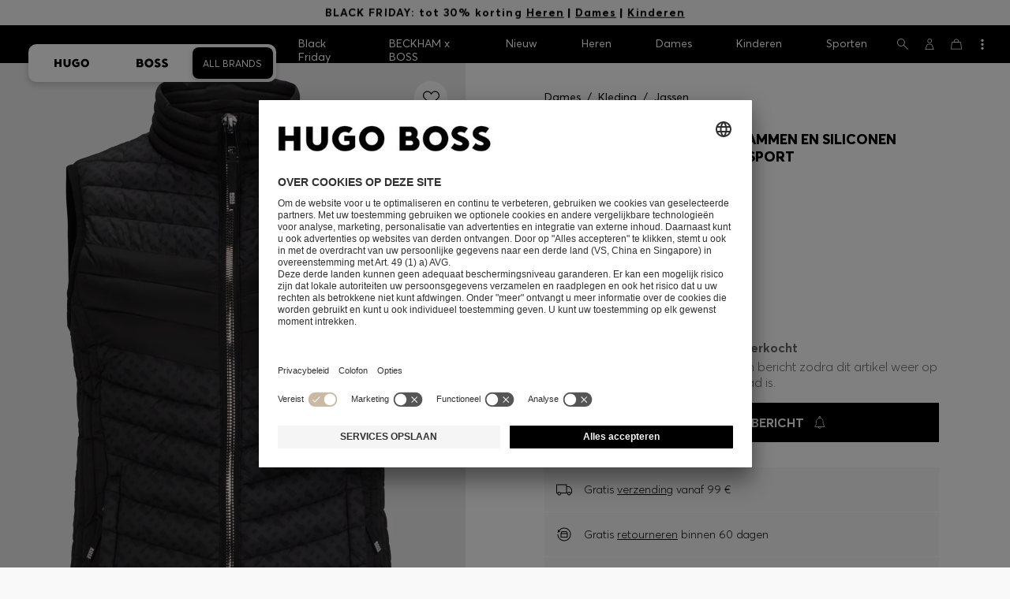

--- FILE ---
content_type: text/html;charset=UTF-8
request_url: https://www.hugoboss.com/be/nl/bodywarmer-met-monogrammen-en-siliconen-logopatches-voor-ruitersport/hbeuB1W1401_001.html
body_size: 46647
content:
<!doctype html>



<!--[if IE]><html class="ie8 oldie " lang="nl"><meta http-equiv="X-UA-Compatible" content="IE=edge" /><![endif]-->
<!--[if !IE]><!--><html lang="nl-BE" class=" "><!--<![endif]-->
<head>





<!-- Google Tag Manager tracking code -->
<!-- Google Tag Manager -->




<script id="google-tag-manager-init" type="module" src="/on/demandware.static/Sites-BE-Site/-/nl_BE/v1763681915498/js/src/gtm/gtmLoader.js" data-gtm-id="GTM-KCB2KPC" data-gtm-domain="ssta.hugoboss.com"></script>




<meta charset=UTF-8>

<!-- Start Page meta tags calculated by the app -->
<title>BOSS - Bodywarmer met monogrammen en siliconen logopatches voor ruitersport - Zwart</title>


<meta name="apple-itunes-app" content="app-id=336828564" />

<meta name="msvalidate.01" content="0DE5BDFFCE78BCE3AD0414EC7947440C" />

<meta name="google-site-verification" content="L3WTXTbO-wW6k0E248YDQ1tBfWAjssoGGdha2nug-Zc" />

<meta name="google-site-verification" content="hnuhm9o4vIGVRCujKhQ7U9LlIakRmjmS0Q-K06Z74ws" />




<meta name="description" content="Bodywarmer met monogrammen en siliconen logopatches voor ruitersport - Zwart  Jassen van BOSS voor Dames voor  in de offici&euml;le HUGO BOSS Online Store free shipping"/>
<meta name="keywords" content="Bodywarmer met monogrammen en siliconen logopatches voor ruitersport"/>



<meta property="og:type" content="website" />

<meta property="og:image" content="https://images.hugoboss.com/is/image/boss/hbeuB1W1401_001_100?$social_sharing$" />

<meta property="og:url" content="https://www.hugoboss.com/be/bodywarmer-met-monogrammen-en-siliconen-logopatches-voor-ruitersport/hbeuB1W1401_001.html" />
<meta property="og:title" content="BOSS - Bodywarmer met monogrammen en siliconen logopatches voor ruitersport - Zwart" />
<meta property="og:description" content="Bodywarmer met monogrammen en siliconen logopatches voor ruitersport - Zwart  Jassen van BOSS voor Dames voor  in de offici&euml;le HUGO BOSS Online Store free shipping" />


<meta name="theme-color" content="#000000"/>



<meta name="robots" content="index, follow" />


<!-- End Page meta tags calculated by the app -->








<link rel="alternate" href="https://www.hugoboss.com/equestrian-monogram-gilet-with-silicone-logo-patches/hbeuB1W1401_001.html" hreflang="x-default" />

<link rel="alternate" href="https://www.hugoboss.com/al/en/equestrian-monogram-gilet-with-silicone-logo-patches/hbeuB1W1401_001.html" hreflang="en-al" />

<link rel="alternate" href="https://www.hugoboss.com/dz/en/equestrian-monogram-gilet-with-silicone-logo-patches/hbeuB1W1401_001.html" hreflang="en-dz" />

<link rel="alternate" href="https://www.hugoboss.com/ad/en/equestrian-monogram-gilet-with-silicone-logo-patches/hbeuB1W1401_001.html" hreflang="en-ad" />

<link rel="alternate" href="https://www.hugoboss.com/au/equestrian-monogram-gilet-with-silicone-logo-patches/hbeuB1W1401_001.html" hreflang="en-au" />

<link rel="alternate" href="https://www.hugoboss.com/at/reitsport-weste-mit-monogrammen-und-logo-aufnaehern-aus-silikon/hbeuB1W1401_001.html" hreflang="de-at" />

<link rel="alternate" href="https://www.hugoboss.com/bh/en/equestrian-monogram-gilet-with-silicone-logo-patches/hbeuB1W1401_001.html" hreflang="en-bh" />

<link rel="alternate" href="https://www.hugoboss.com/be/bodywarmer-met-monogrammen-en-siliconen-logopatches-voor-ruitersport/hbeuB1W1401_001.html" hreflang="nl-be" />

<link rel="alternate" href="https://www.hugoboss.com/be/fr/doudoune-sans-manches-dequitation-a-monogrammes-et-patchs-logo-en-silicone/hbeuB1W1401_001.html" hreflang="fr-be" />

<link rel="alternate" href="https://www.hugoboss.com/bg/en/equestrian-monogram-gilet-with-silicone-logo-patches/hbeuB1W1401_001.html" hreflang="en-bg" />

<link rel="alternate" href="https://www.hugoboss.com/hr/en/equestrian-monogram-gilet-with-silicone-logo-patches/hbeuB1W1401_001.html" hreflang="en-hr" />

<link rel="alternate" href="https://www.hugoboss.com/cy/en/equestrian-monogram-gilet-with-silicone-logo-patches/hbeuB1W1401_001.html" hreflang="en-cy" />

<link rel="alternate" href="https://www.hugoboss.com/cz/en/equestrian-monogram-gilet-with-silicone-logo-patches/hbeuB1W1401_001.html" hreflang="en-cz" />

<link rel="alternate" href="https://www.hugoboss.com/dk/da/monogramvest-til-hestesport-med-logom%C3%A6rker-i-silikone/hbeuB1W1401_001.html" hreflang="da-dk" />

<link rel="alternate" href="https://www.hugoboss.com/dk/en/equestrian-monogram-gilet-with-silicone-logo-patches/hbeuB1W1401_001.html" hreflang="en-dk" />

<link rel="alternate" href="https://www.hugoboss.com/eg/en/equestrian-monogram-gilet-with-silicone-logo-patches/hbeuB1W1401_001.html" hreflang="en-eg" />

<link rel="alternate" href="https://www.hugoboss.com/ee/en/equestrian-monogram-gilet-with-silicone-logo-patches/hbeuB1W1401_001.html" hreflang="en-ee" />

<link rel="alternate" href="https://www.hugoboss.com/fi/en/equestrian-monogram-gilet-with-silicone-logo-patches/hbeuB1W1401_001.html" hreflang="en-fi" />

<link rel="alternate" href="https://www.hugoboss.com/fr/doudoune-sans-manches-dequitation-a-monogrammes-et-patchs-logo-en-silicone/hbeuB1W1401_001.html" hreflang="fr-fr" />

<link rel="alternate" href="https://www.hugoboss.com/de/reitsport-weste-mit-monogrammen-und-logo-aufnaehern-aus-silikon/hbeuB1W1401_001.html" hreflang="de-de" />

<link rel="alternate" href="https://www.hugoboss.com/gr/en/equestrian-monogram-gilet-with-silicone-logo-patches/hbeuB1W1401_001.html" hreflang="en-gr" />

<link rel="alternate" href="https://www.hugoboss.com/hk/en/equestrian-monogram-gilet-with-silicone-logo-patches/hbeuB1W1401_001.html" hreflang="en-hk" />

<link rel="alternate" href="https://www.hugoboss.com/hu/en/equestrian-monogram-gilet-with-silicone-logo-patches/hbeuB1W1401_001.html" hreflang="en-hu" />

<link rel="alternate" href="https://www.hugoboss.com/in/en/equestrian-monogram-gilet-with-silicone-logo-patches/hbeuB1W1401_001.html" hreflang="en-in" />

<link rel="alternate" href="https://www.hugoboss.com/id/en/equestrian-monogram-gilet-with-silicone-logo-patches/hbeuB1W1401_001.html" hreflang="en-id" />

<link rel="alternate" href="https://www.hugoboss.com/ie/equestrian-monogram-gilet-with-silicone-logo-patches/hbeuB1W1401_001.html" hreflang="en-ie" />

<link rel="alternate" href="https://www.hugoboss.com/il/en/equestrian-monogram-gilet-with-silicone-logo-patches/hbeuB1W1401_001.html" hreflang="en-il" />

<link rel="alternate" href="https://www.hugoboss.com/it/gilet-da-equitazione-con-monogrammi-e-toppe-con-logo-in-silicone/hbeuB1W1401_001.html" hreflang="it-it" />

<link rel="alternate" href="https://www.hugoboss.com/jp/%E4%B9%97%E9%A6%AC-%E3%83%A2%E3%83%8E%E3%82%B0%E3%83%A9%E3%83%A0%E3%82%B8%E3%83%AC-%E3%82%B7%E3%83%AA%E3%82%B3%E3%83%B3%E3%83%AD%E3%82%B4%E3%83%91%E3%83%83%E3%83%81/hbeuB1W1401_001.html" hreflang="ja-jp" />

<link rel="alternate" href="https://www.hugoboss.com/kw/en/equestrian-monogram-gilet-with-silicone-logo-patches/hbeuB1W1401_001.html" hreflang="en-kw" />

<link rel="alternate" href="https://www.hugoboss.com/lv/en/equestrian-monogram-gilet-with-silicone-logo-patches/hbeuB1W1401_001.html" hreflang="en-lv" />

<link rel="alternate" href="https://www.hugoboss.com/lt/en/equestrian-monogram-gilet-with-silicone-logo-patches/hbeuB1W1401_001.html" hreflang="en-lt" />

<link rel="alternate" href="https://www.hugoboss.com/lu/en/equestrian-monogram-gilet-with-silicone-logo-patches/hbeuB1W1401_001.html" hreflang="en-lu" />

<link rel="alternate" href="https://www.hugoboss.com/mo/en/equestrian-monogram-gilet-with-silicone-logo-patches/hbeuB1W1401_001.html" hreflang="en-mo" />

<link rel="alternate" href="https://www.hugoboss.com/my/en/equestrian-monogram-gilet-with-silicone-logo-patches/hbeuB1W1401_001.html" hreflang="en-my" />

<link rel="alternate" href="https://www.hugoboss.com/mt/en/equestrian-monogram-gilet-with-silicone-logo-patches/hbeuB1W1401_001.html" hreflang="en-mt" />

<link rel="alternate" href="https://www.hugoboss.com/mu/en/equestrian-monogram-gilet-with-silicone-logo-patches/hbeuB1W1401_001.html" hreflang="en-mu" />

<link rel="alternate" href="https://www.hugoboss.com/mc/en/equestrian-monogram-gilet-with-silicone-logo-patches/hbeuB1W1401_001.html" hreflang="en-mc" />

<link rel="alternate" href="https://www.hugoboss.com/me/en/equestrian-monogram-gilet-with-silicone-logo-patches/hbeuB1W1401_001.html" hreflang="en-me" />

<link rel="alternate" href="https://www.hugoboss.com/ma/en/equestrian-monogram-gilet-with-silicone-logo-patches/hbeuB1W1401_001.html" hreflang="en-ma" />

<link rel="alternate" href="https://www.hugoboss.com/nl/bodywarmer-met-monogrammen-en-siliconen-logopatches-voor-ruitersport/hbeuB1W1401_001.html" hreflang="nl-nl" />

<link rel="alternate" href="https://www.hugoboss.com/nz/en/equestrian-monogram-gilet-with-silicone-logo-patches/hbeuB1W1401_001.html" hreflang="en-nz" />

<link rel="alternate" href="https://www.hugoboss.com/ng/en/equestrian-monogram-gilet-with-silicone-logo-patches/hbeuB1W1401_001.html" hreflang="en-ng" />

<link rel="alternate" href="https://www.hugoboss.com/no/en/equestrian-monogram-gilet-with-silicone-logo-patches/hbeuB1W1401_001.html" hreflang="en-no" />

<link rel="alternate" href="https://www.hugoboss.com/om/en/equestrian-monogram-gilet-with-silicone-logo-patches/hbeuB1W1401_001.html" hreflang="en-om" />

<link rel="alternate" href="https://www.hugoboss.com/ph/en/equestrian-monogram-gilet-with-silicone-logo-patches/hbeuB1W1401_001.html" hreflang="en-ph" />

<link rel="alternate" href="https://www.hugoboss.com/pl/pl/kamizelka-je%C5%BAdziecka-ze-wzorem-w-monogramy-z-kieszeniami-z-silikonowym-logo/hbeuB1W1401_001.html" hreflang="pl-pl" />

<link rel="alternate" href="https://www.hugoboss.com/pl/en/equestrian-monogram-gilet-with-silicone-logo-patches/hbeuB1W1401_001.html" hreflang="en-pl" />

<link rel="alternate" href="https://www.hugoboss.com/pt/pt/colete-de-monograma-equestre-com-remendos-de-logotipo-de-silicone/hbeuB1W1401_001.html" hreflang="pt-pt" />

<link rel="alternate" href="https://www.hugoboss.com/pt/en/equestrian-monogram-gilet-with-silicone-logo-patches/hbeuB1W1401_001.html" hreflang="en-pt" />

<link rel="alternate" href="https://www.hugoboss.com/qa/en/equestrian-monogram-gilet-with-silicone-logo-patches/hbeuB1W1401_001.html" hreflang="en-qa" />

<link rel="alternate" href="https://www.hugoboss.com/mk/en/equestrian-monogram-gilet-with-silicone-logo-patches/hbeuB1W1401_001.html" hreflang="en-mk" />

<link rel="alternate" href="https://www.hugoboss.com/ro/en/equestrian-monogram-gilet-with-silicone-logo-patches/hbeuB1W1401_001.html" hreflang="en-ro" />

<link rel="alternate" href="https://www.hugoboss.com/sa/en/equestrian-monogram-gilet-with-silicone-logo-patches/hbeuB1W1401_001.html" hreflang="en-sa" />

<link rel="alternate" href="https://www.hugoboss.com/rs/en/equestrian-monogram-gilet-with-silicone-logo-patches/hbeuB1W1401_001.html" hreflang="en-rs" />

<link rel="alternate" href="https://www.hugoboss.com/sg/en/equestrian-monogram-gilet-with-silicone-logo-patches/hbeuB1W1401_001.html" hreflang="en-sg" />

<link rel="alternate" href="https://www.hugoboss.com/sk/en/equestrian-monogram-gilet-with-silicone-logo-patches/hbeuB1W1401_001.html" hreflang="en-sk" />

<link rel="alternate" href="https://www.hugoboss.com/si/en/equestrian-monogram-gilet-with-silicone-logo-patches/hbeuB1W1401_001.html" hreflang="en-si" />

<link rel="alternate" href="https://www.hugoboss.com/za/en/equestrian-monogram-gilet-with-silicone-logo-patches/hbeuB1W1401_001.html" hreflang="en-za" />

<link rel="alternate" href="https://www.hugoboss.com/kr/%EC%8B%A4%EB%A6%AC%EC%BD%98-%EB%A1%9C%EA%B3%A0-%ED%8C%A8%EC%B9%98-%EC%9D%B4%ED%80%98%EC%8A%A4%ED%8A%B8%EB%A6%AC%EC%96%B8-%EB%AA%A8%EB%85%B8%EA%B7%B8%EB%9E%A8-%EB%B2%A0%EC%8A%A4%ED%8A%B8/hbeuB1W1401_001.html" hreflang="ko-kr" />

<link rel="alternate" href="https://www.hugoboss.com/es/chaleco-de-equitacion-con-monogramas-y-parches-de-silicona-con-logos/hbeuB1W1401_001.html" hreflang="es-es" />

<link rel="alternate" href="https://www.hugoboss.com/se/ridvaest-med-monogram-och-loggor-i-silikon/hbeuB1W1401_001.html" hreflang="sv-se" />

<link rel="alternate" href="https://www.hugoboss.com/se/en/equestrian-monogram-gilet-with-silicone-logo-patches/hbeuB1W1401_001.html" hreflang="en-se" />

<link rel="alternate" href="https://www.hugoboss.com/ch/de/reitsport-weste-mit-monogrammen-und-logo-aufnaehern-aus-silikon/hbeuB1W1401_001.html" hreflang="de-ch" />

<link rel="alternate" href="https://www.hugoboss.com/ch/fr/doudoune-sans-manches-dequitation-a-monogrammes-et-patchs-logo-en-silicone/hbeuB1W1401_001.html" hreflang="fr-ch" />

<link rel="alternate" href="https://www.hugoboss.com/tw/en/equestrian-monogram-gilet-with-silicone-logo-patches/hbeuB1W1401_001.html" hreflang="en-tw" />

<link rel="alternate" href="https://www.hugoboss.com/th/en/equestrian-monogram-gilet-with-silicone-logo-patches/hbeuB1W1401_001.html" hreflang="en-th" />

<link rel="alternate" href="https://www.hugoboss.com/tn/en/equestrian-monogram-gilet-with-silicone-logo-patches/hbeuB1W1401_001.html" hreflang="en-tn" />

<link rel="alternate" href="https://www.hugoboss.com/tr/en/equestrian-monogram-gilet-with-silicone-logo-patches/hbeuB1W1401_001.html" hreflang="en-tr" />

<link rel="alternate" href="https://www.hugoboss.com/ua/en/equestrian-monogram-gilet-with-silicone-logo-patches/hbeuB1W1401_001.html" hreflang="en-ua" />

<link rel="alternate" href="https://www.hugoboss.com/uk/equestrian-monogram-gilet-with-silicone-logo-patches/hbeuB1W1401_001.html" hreflang="en-gb" />

<link rel="alternate" href="https://www.hugoboss.com/vn/en/equestrian-monogram-gilet-with-silicone-logo-patches/hbeuB1W1401_001.html" hreflang="en-vn" />







<link rel="canonical" href="https://www.hugoboss.com/be/bodywarmer-met-monogrammen-en-siliconen-logopatches-voor-ruitersport/hbeuB1W1401_001.html" />






<link rel="preconnect" href="https://images.hugoboss.com" crossorigin />
<link rel="preconnect" href="https://app.usercentrics.eu" crossorigin />
<link rel="dns-prefetch" href="https://www.hugoboss.com/on/demandware.static/Sites-BE-Site/-/nl_BE/v1763681915498/css/compiled/plp-critical.css" as="style" />
<link rel="dns-prefetch" href="https://www.hugoboss.com/on/demandware.static/Sites-BE-Site/-/nl_BE/v1763681915498/css/compiled/pdp-critical.css" as="style" />
<link rel="dns-prefetch" href="https://www.hugoboss.com/on/demandware.static/Sites-BE-Site/-/nl_BE/v1763681915498/css/compiled/account-critical.css" as="style" />
<link rel="dns-prefetch" href="https://www.hugoboss.com/on/demandware.static/Sites-BE-Site/-/nl_BE/v1763681915498/css/compiled/hubpage-critical.css" as="style" />
<link rel="dns-prefetch" href="https://www.hugoboss.com/on/demandware.static/Sites-BE-Site/-/nl_BE/v1763681915498/css/compiled/cart.css" as="style" />
<link rel="preload" href="https://www.hugoboss.com/on/demandware.static/Sites-BE-Site/-/nl_BE/v1763681915498/css/compiled/checkout-critical.css" as="style" />
<link rel="preload" href="https://www.hugoboss.com/on/demandware.static/Sites-BE-Site/-/nl_BE/v1763681915498/js/require/common.js" as="script" />
<link rel="preload" href="https://www.hugoboss.com/on/demandware.static/Sites-BE-Site/-/nl_BE/v1763681915498/js/compiled/modules/common.js" as="script" />
<link rel="preload" href="https://www.hugoboss.com/on/demandware.static/Sites-BE-Site/-/default/dwacb85baa/svg/all_svgs.svg" as="image" />
<link rel="preload" href="https://www.hugoboss.com/on/demandware.static/-/Library-Sites-library-eu/nl_BE/v1763681915498/css/dch-allStyles.min.css" as="style" />
<link rel="preload" href="https://www.hugoboss.com/on/demandware.static/-/Library-Sites-library-eu/nl_BE/v1763681915498/css/global-styles.css" as="style" />


<link rel="manifest" crossorigin="use-credentials" href="/on/demandware.store/Sites-BE-Site/nl_BE/ServiceWorker-Manifest">


<meta name="country" content="BE" />
<meta name="language" scheme="rfc1766" content="nl-BE" />
<meta id="viewport" name="viewport" content="user-scalable=0, width=device-width, initial-scale=1.0, maximum-scale=1.0" />

<link rel="apple-touch-icon" href="https://www.hugoboss.com/on/demandware.static/Sites-BE-Site/-/default/dw5358747a/images/apple-touch-icon.png">
<meta name="apple-mobile-web-app-title" content="Online Store" />

<link href="/on/demandware.static/Sites-BE-Site/-/default/dw16f71ec1/images/favicon.ico" rel="shortcut icon" />

<meta name="hug-version" content="62.0.13">
<meta name="hug-source" content="EMEA">



<link rel="preload" href="/on/demandware.static/Sites-BE-Site/-/default/dw1fdbfc1c/fonts/averta/AvertaPE-Light.woff2" as="font" type="font/woff2" crossorigin>
<link rel="preload" href="/on/demandware.static/Sites-BE-Site/-/default/dwf87ed470/fonts/averta/AvertaPE-Regular.woff2" as="font" type="font/woff2" crossorigin>
<link rel="preload" href="/on/demandware.static/Sites-BE-Site/-/default/dw5af4babf/fonts/averta/AvertaPE-Bold.woff2" as="font" type="font/woff2" crossorigin>
<link rel="preload" href="/on/demandware.static/Sites-BE-Site/-/default/dw697eac63/fonts/averta/AvertaPE-Extrabold.woff2" as="font" type="font/woff2" crossorigin>
<style>
	@font-face {
		font-family: "AvertaPE";
		src: url("/on/demandware.static/Sites-BE-Site/-/default/dw2a25d265/fonts/averta/AvertaPE-Light.eot");
		src: url("/on/demandware.static/Sites-BE-Site/-/nl_BE/v1763681915498/fonts/averta/AvertaPE-Light.eot?#iefix") format("embedded-opentype"),
			url("/on/demandware.static/Sites-BE-Site/-/default/dw1fdbfc1c/fonts/averta/AvertaPE-Light.woff2") format("woff2"),
			url("/on/demandware.static/Sites-BE-Site/-/default/dwc4628e73/fonts/averta/AvertaPE-Light.woff") format("woff"),
			url("/on/demandware.static/Sites-BE-Site/-/default/dwa2a713b5/fonts/averta/AvertaPE-Light.ttf") format("truetype"),
			url("/on/demandware.static/Sites-BE-Site/-/nl_BE/v1763681915498/fonts/averta/AvertaPE-Light.svg#AvertaPE-Light") format("svg");
		font-weight: 100;
		font-style: normal;
		font-display: swap;
	}

	@font-face {
		font-family: "AvertaPE";
		src: url("/on/demandware.static/Sites-BE-Site/-/default/dw2a25d265/fonts/averta/AvertaPE-Light.eot");
		src: url("/on/demandware.static/Sites-BE-Site/-/nl_BE/v1763681915498/fonts/averta/AvertaPE-Light.eot?#iefix") format("embedded-opentype"),
			url("/on/demandware.static/Sites-BE-Site/-/default/dw1fdbfc1c/fonts/averta/AvertaPE-Light.woff2") format("woff2"),
			url("/on/demandware.static/Sites-BE-Site/-/default/dwc4628e73/fonts/averta/AvertaPE-Light.woff") format("woff"),
			url("/on/demandware.static/Sites-BE-Site/-/default/dwa2a713b5/fonts/averta/AvertaPE-Light.ttf") format("truetype"),
			url("/on/demandware.static/Sites-BE-Site/-/nl_BE/v1763681915498/fonts/averta/AvertaPE-Light.svg#AvertaPE-Light") format("svg");
		font-weight: 300;
		font-style: normal;
		font-display: swap;
	}

	@font-face {
		font-family: "AvertaPE";
		src: url("/on/demandware.static/Sites-BE-Site/-/default/dwa71bd61f/fonts/averta/AvertaPE-Regular.eot");
		src: url("/on/demandware.static/Sites-BE-Site/-/nl_BE/v1763681915498/fonts/averta/AvertaPE-Regular.eot?#iefix") format("embedded-opentype"),
			url("/on/demandware.static/Sites-BE-Site/-/default/dwf87ed470/fonts/averta/AvertaPE-Regular.woff2") format("woff2"),
			url("/on/demandware.static/Sites-BE-Site/-/default/dwa2f3739d/fonts/averta/AvertaPE-Regular.woff") format("woff"),
			url("/on/demandware.static/Sites-BE-Site/-/default/dwa95abe39/fonts/averta/AvertaPE-Regular.ttf") format("truetype"),
			url("/on/demandware.static/Sites-BE-Site/-/nl_BE/v1763681915498/fonts/averta/AvertaPE-Regular.svg#AvertaPE-Regular") format("svg");
		font-weight: 400;
		font-style: normal;
		font-display: swap;
	}

	@font-face {
		font-family: "AvertaPE";
		src: url("/on/demandware.static/Sites-BE-Site/-/default/dw13d4b601/fonts/averta/AvertaPE-Bold.eot");
		src: url("/on/demandware.static/Sites-BE-Site/-/nl_BE/v1763681915498/fonts/averta/AvertaPE-Bold.eot?#iefix") format("embedded-opentype"),
			url("/on/demandware.static/Sites-BE-Site/-/default/dw5af4babf/fonts/averta/AvertaPE-Bold.woff2") format("woff2"),
			url("/on/demandware.static/Sites-BE-Site/-/default/dw2f78d7d1/fonts/averta/AvertaPE-Bold.woff") format("woff"),
			url("/on/demandware.static/Sites-BE-Site/-/default/dwf9cde53a/fonts/averta/AvertaPE-Bold.ttf") format("truetype"),
			url("/on/demandware.static/Sites-BE-Site/-/nl_BE/v1763681915498/fonts/averta/AvertaPE-Bold.svg#AvertaPE-Bold") format("svg");
		font-weight: 700;
		font-style: normal;
		font-display: swap;
	}

	@font-face {
		font-family: "AvertaPE";
		src: url("/on/demandware.static/Sites-BE-Site/-/default/dw5b722ffd/fonts/averta/AvertaPE-Extrabold.eot");
		src: url("/on/demandware.static/Sites-BE-Site/-/nl_BE/v1763681915498/fonts/averta/AvertaPE-Extrabold.eot?#iefix") format("embedded-opentype"),
			url("/on/demandware.static/Sites-BE-Site/-/default/dw697eac63/fonts/averta/AvertaPE-Extrabold.woff2") format("woff2"),
			url("/on/demandware.static/Sites-BE-Site/-/default/dw3a85c2fa/fonts/averta/AvertaPE-Extrabold.woff") format("woff"),
			url("/on/demandware.static/Sites-BE-Site/-/default/dw7d95cd85/fonts/averta/AvertaPE-Extrabold.ttf") format("truetype"),
			url("/on/demandware.static/Sites-BE-Site/-/nl_BE/v1763681915498/fonts/averta/AvertaPE-Extrabold.svg#AvertaPE-Extrabold") format("svg");
		font-weight: 900;
		font-style: normal;
		font-display: swap;
	}
</style>
<!-- UI -->


<link type="text/css" rel="stylesheet" href="/on/demandware.static/Sites-BE-Site/-/nl_BE/v1763681915498/css/compiled/pdp-critical.css">
<link rel="preload" href="/on/demandware.static/Sites-BE-Site/-/nl_BE/v1763681915498/css/compiled/core.css" as="style" onload="this.onload=null;this.rel='stylesheet'">
<noscript><link rel="stylesheet" href="/on/demandware.static/Sites-BE-Site/-/nl_BE/v1763681915498/css/compiled/core.css"></noscript>





<link type="text/css" rel="stylesheet" href="https://www.hugoboss.com/on/demandware.static/-/Library-Sites-library-eu/nl_BE/v1763681915498/css/global-styles.css" />



<!-- CMS-PREVIEW-CSS-DCH-START -->

<link type="text/css" rel="stylesheet" href="https://www.hugoboss.com/on/demandware.static/-/Library-Sites-library-eu/nl_BE/v1763681915498/css/dch-allStyles.min.css" />

<!-- CMS-PREVIEW-CSS-DCH-END -->






<script src="/on/demandware.static/Sites-BE-Site/-/nl_BE/v1763681915498/lib/jquery/jquery-3.5.1.min.js"></script>
<script src="/on/demandware.static/Sites-BE-Site/-/nl_BE/v1763681915498/lib/jquery/jquery-migrate-3.3.1.min.js"></script>

<script>
var app= {};


(function(app){
app.zoomViewerEnabled = true;
app.constants = {"AVAIL_STATUS_IN_STOCK":"IN_STOCK","AVAIL_STATUS_PREORDER":"PREORDER","AVAIL_STATUS_BACKORDER":"BACKORDER","AVAIL_STATUS_NOT_AVAILABLE":"NOT_AVAILABLE","PI_METHOD_CREDIT_CARD":"CREDIT_CARD","PI_METHOD_GIFT_CERTIFICATE":"GIFT_CERTIFICATE","PACKSTATION":"locker","PARCELSHOP":"servicepoint","POST_FILIALE":"postoffice","ACCESS_POINT":"accessPoint","MASKING_PREFIX":"href64_","MINIMUM_TRANSACTION_METHODS":["KLARNA_SLICEIT"],"GIFTCARD_INCOMPATIBLE_METHODS":["PAYPAL_EXPRESS","DW_APPLE_PAY"],"EXPRESS_PAYMENT_METHODS":["PAYPAL_EXPRESS","AMAZON_PAY_EXPRESS"],"COOKIE_BEGIN_CHECKOUT":{"name":"isBeginCheckoutTriggered","maxAge":108000}};
app.preferences = {"cookieConsentNeeded":true,"cookieConsentCategories":"{\n\t\"hugoBossNotifications\": \"HUGO BOSS Notification\",\n\t\"dynamicYield\": \"Dynamic Yield\",\n\t\"Fitanalytics\": \"Fitanalytics\",\n\t\"Live Chat Functionality\": \"Live Chat Functionality\",\n\t\"Live Chat Analytics\": \"Live Chat Analytics\",\n\t\"SalesforcePrivacyTracking\": \"Einstein Recommendations\",\n\t\"Klarna Onsite Messaging\": \"Klarna On-site messaging\",\n\t\"fredhopper\": \"Fredhopper\",\n\t\"qualtrics\": \"Qualtrics Cloud Service\",\n         \"AppsFlyer\": \"AppsFlyer\"\n}","livePersonServer":"server.lon.liveperson.net","livePersonNumber":"88409905","livePersonLoadingMode":"lazy","liveChatIdInCookieConsentTool":"vLkXv5yV0","liveChatLanguage":"nl","currentSiteID":"BE","currentSiteCurrency":"EUR","languageSelectionEnabled":true,"languageSelectionConfig":"{\n    \"enabled\":true,\n    \"threshold\":3600,\n    \"cookie\": {\n        \"name\":\"preferredLocaleBE\",\n        \"expires\":365\n    }\n}","marketingApiOcapiVersion":"20.10","marketingApiOcapiClientId":"7fa70dc2-8510-40eb-aba3-77da2c4c6217","googleMapsApiUrl":"https://maps.googleapis.com/maps/api/js","googleMapsClientID":"gme-hugobossag","distanceUnit":"km","distanceUnitDisplayValue":"km","tryOnEnabled":false,"brandModel":"[{\"id\":\"600000-1\", \"class\":\"boss\", \"name\":\"BOSS\", \"img\":\"images/online-marketing/boss/flyout/mobile-flyout.png\", \"imgHd\":\"images/online-marketing/boss/flyout/mobile-flyout-hd.png\", \"keywords\":\"premium, modern, sophisticated\"}, {\"id\":\"600000-2\", \"class\":\"hugo\", \"name\":\"HUGO\", \"img\":\"images/online-marketing/hugo/flyout/mobile-flyout.png\", \"imgHd\":\"images/online-marketing/hugo/flyout/mobile-flyout-hd.png\", \"keywords\":\"progressive, contemporary, individual\"}]","parcelshopFinderCarrier":"DPD","parcelShopIsAddressTwoInput":null,"refundPortalSessionTimerThreshold":30,"captchaApiSrc":"https://www.google.com/recaptcha/api","payPalSDK":"https://www.paypal.com/sdk/js?client-id=AUQkX1V3uQmxdoAN0C9xvUSL4PFYsii4B3CogR286VBkvbGVhWo_g03xiC3rzOWJFa0rl8i1W82gmaRA&commit=false&vault=true&currency=EUR&disable-funding=sepa,bancontact,eps,giropay,ideal,mybank,p24,sofort&locale=nl_BE","googlePaySDK":"https://pay.google.com/gp/p/js/pay","googlePayDoReadyToPayCheckPreference":true,"applePayMerchantId":"merchant.com.adyen.live.hugoboss","showWelcomePackageCheckbox":true,"showBirthYearField":true,"birthYearFieldIsMandatory":true,"enableInformationalMessages":true,"webVitals":["CLS","INP","LCP","FCP","TTFB"],"webVitalsCoverageRate":0,"fitAnalyticsEnabledOnPOV":true,"fitAnalyticsConfig":{"widget":{"host":"https://widget.fitanalytics.com"},"integration":{"api":"https://widget.fitanalytics.com/api/v1","totalFit":"https://widget.fitanalytics.com/totalfit_zepto_esm.js"},"catalogPrefix":"hbeu"},"ADYEN_CSE_ENABLED":true,"dyConfig":{"enabled":true,"siteId":"9877903","region":"-eu","homeCategories":["10000","20000","600000-2","10000-2","20000-2","600000-1","10000-1","20000-1"],"apiKey":"8fd6a01fd582f8e079e8d1b8eb5f5a136e6c0c8bf1c4b21af5658fae914a1656","apiConfig":{"choose":"https://direct.dy-api.eu/v2","pageview":"https://direct-collect.dy-api.eu/v2","engagement":"https://direct-collect.dy-api.eu/v2","customCampaign":"https://static.dy-api.eu","useDyCampaignTitles":true},"scriptAttributeApiDynamic":"defer","scriptAttributeApiStatic":"defer"},"pageHistoryMaxSize":20,"pageHistoryItemAttributes":"title,type,ns,cgid,cartValue,itemsInCart,searchError,name,isMixAndMatch","pageHistoryRulesEnabled":true,"pageHistoryRules":"[{\"ruleName\":\"enableOnMaM\",\"description\":\"enables serviceBubble on Mix and Matches pages, belongs to rule disableOnPDP\",\"ruleEnabled\":true,\"showServiceButton\":true,\"conditions\":{\"occoursNumberOfTimes\":1},\"matches\":[{\"type\":\"product\",\"isMixAndMatch\":true}]},{\"ruleName\":\"disableOnPDP\",\"description\":\"disables serviceBubble on PDP, belongs to rule enableOnMaM\",\"ruleEnabled\":true,\"showServiceButton\":false,\"conditions\":{\"numberOfLastElements\":1},\"matches\":[{\"type\":\"product\"}]},{\"ruleName\":\"searchError\",\"description\":\"enables serviceBubble if the no result page is loaded\",\"ruleEnabled\":true,\"showServiceButton\":true,\"conditions\":{\"numberOfLastElements\":1},\"matches\":[{\"type\":\"search\",\"name\":\"nohits\",\"searchError\":true}]},{\"ruleName\":\"productPagesVisited\",\"description\":\"enables serviceBubble on PDP related pages if user visited 5 times\",\"ruleEnabled\":true,\"showServiceButton\":true,\"conditions\":{\"occoursNumberOfTimes\":5},\"matches\":[{\"type\":[\"product\",\"home\",\"search\",\"category\"]},{\"type\":\"hubpage\",\"cgid\":[\"10000\",\"20000\",\"600000-2\",\"10000-2\",\"20000-2\"]},{\"type\":\"hubpage\",\"cgid\":[\"60000\",\"194021\"]}]},{\"ruleName\":\"cartBouncing\",\"description\":\"enables serviceBubble on cart page/sidebar if user bounce from the cart and come back without changing anything\",\"ruleEnabled\":true,\"showServiceButton\":true,\"conditions\":{\"occoursNumberOfTimes\":2,\"allMatchesMustBe\":\"equal\",\"propertiesToCompare\":[\"type\",\"cartValue\",\"itemsInCart\"]},\"matches\":[{\"type\":[\"Cart\"]}]},{\"ruleName\":\"helpPagesVisited\",\"description\":\"enables serviceBubble ift the user visits 2 service pages\",\"ruleEnabled\":true,\"showServiceButton\":true,\"conditions\":{\"occoursNumberOfTimes\":2},\"matches\":[{\"type\":[\"customerservice\",\"ReturnLabel\",\"OrderStatusAndReturnPortal\"]},{\"type\":\"hubpage\",\"cgid\":[\"60157\",\"128000\",\"74321\"]}]}]","googlePayPayments":["pdp","cart","checkout","appCart"],"ga4EventsEnabled":true,"amazonPayPublicKey":null,"amazonPayMerchantID":null,"amazonPayScript":"https://static-eu.payments-amazon.com/checkout","isAmazonExpressEnabled":false,"isEDDZipCodePopupEnabled":false,"loqateResponseAddressMap":{"cleansed":{"streetName":{"default":"Thoroughfare"},"streetNo":{"default":"PremiseNumber"},"fullStreetName":{"default":"Address1","GB":"Address2"},"addressAddition":{"MX":"Address2"},"city":{"default":"Locality"},"zip":{"default":"PostalCode"},"state":{"default":"AdministrativeArea"}},"suggested":{"streetName":{"default":"Street","GB":"Line1"},"streetNo":{"default":"BuildingNumber"},"fullStreetName":{"default":"Line1"},"addressAddition":{"GB":"Line2","MX":"Line2"},"city":{"default":"City"},"zip":{"default":"PostalCode"},"state":{"default":"ProvinceCode"}}},"isQualtricsEnabled":true,"clickToPayEnabled":false,"headerHiddenOnScroll":true,"appsFlyerSmartBannerKey":null,"ciamCheckoutRegistrationEnabled":true,"loginPopupExcludedPages":["cart","checkout"],"loginPopupIntervalDelay":30};
app.resources = {"SHIP_QualifiesFor":"Deze verzending komt in aanmerking voor","CC_LOAD_ERROR":"billing.creditcardloaderror","REG_ADDR_ERROR":"Kon adres niet laden","BONUS_PRODUCT":"product.bonusproduct","BONUS_PRODUCTS":"Bonusproduct(en)","SELECT_BONUS_PRODUCTS":"Selecteer {0} bonusproduct(en)","SELECT_BONUS_PRODUCT":"Kies a.u.b.","BONUS_PRODUCT_MAX":"product.bonusproductsmax","SIMPLE_SEARCH":"Zoeken...","SUBSCRIBE_EMAIL_DEFAULT":"E-mail adres","CURRENCY_SYMBOL":"€","MISSINGVAL":"Vul in {0}","SERVER_ERROR":"Kon geen verbinding met server maken!","MISSING_LIB":"jQuery is niet gedefinieerd.","BAD_RESPONSE":"Slechte respons, parserfout","INVALID_PHONE":"Vul een geldig telefoonnummer in.","INVALID_EMAIL":"Voer a.u.b. een geldig e-mail adres in.","INVALID_BIRTHDAY":"Uw geboortedatum is ongeldig","INVALID_DATE":"forms.error.date","INVALID_FUTUREDAY":"Vul een geldige datum in.","INVALID_FUTUREMONTH":"Vul een geldige datum in.","INVALID_FUTUREYEAR":"Vul een geldige datum in.","INVALID_IBAN":"Dit is een ongeldig IBAN. Controleer of u het juist ingevoerd hebt.","INVALID_CLABE":"The CLABE is not valid. Please try again.","INVALID_CRMCUSTOMERNO":"Voer een geldige klantnummer in","INVALID_CRMACTIVATIONCODE":"Voer een geldige Activeringscode in","REMOVE":"Verwijderen","QTY":"Aantal","CLOSE":"Sluiten","EMPTY_IMG_ALT":"Verwijderen","COMPARE_BUTTON_LABEL":"productcomparewidget.compareitemsbutton","COMPARE_CONFIRMATION":"productcomparewidget.maxproducts","COMPARE_REMOVE_FAIL":"productcomparewidget.removefail","COMPARE_ADD_FAIL":"productcomparewidget.addfail","ADD_TO_CART_FAIL":"cart.unableToAdd","ADD_TO_CART_SUCCESS":"Het product is aan uw winkelmandje toegevoegd","CART_HEADER":"Bestellingsoverzicht","SELECT_ERROR":"Kies a.u.b.","REGISTRY_SEARCH_ADVANCED_CLOSE":"Close Advanced Search","COUPON_CODE_MISSING":"Voer een vouchercode in.","COOKIES_DISABLED":"Uw browserinstellingen staan het gebruik van cookies niet toe. Activeer het accepteren van cookies omdat u anders niet onbeperkt gebruik kunt maken van alle functionaliteiten van de Online Store.","BML_AGREE_TO_TERMS":"Wij verzoeken u te bevestigen dat u de bovengenoemde documenten gelezen hebt.","CHAR_LIMIT_MSG":"U hebt nog {0} tekens van de {1} over","CONFIRM_DELETE":"Wilt u deze verwijderen {0}?","TITLE_GIFTREGISTRY":"Cadeaulijst","TITLE_ADDRESS":"Adres","TITLE_CREDITCARD":"Credit card","SERVER_CONNECTION_ERROR":"Kon geen verbinding met server maken!","IN_STOCK_DATE":"De verwachte datum waarop de artikelen weer op voorraad zijn, is {0}.","STORE_NEAR_YOU":"","SELECT_STORE":"","SELECTED_STORE":"","PREFERRED_STORE":"","SET_PREFERRED_STORE":"","ENTER_ZIP":"","INVALID_ZIP":"","INVALID_VALUE":"Voer a.u.b. een acceptabele waarde in.","INVALID_SHIPPING_ZIP":"Voer a.u.b. een acceptabele waarde in.","INVALID_BILLING_ZIP":"Voer a.u.b. een acceptabele waarde in.","SEARCH":"","CHANGE_LOCATION":"","CONTINUE_WITH_STORE":"","CONTINUE":"","SEE_MORE":"","SEE_LESS":"","SELECTED_SIZE":"Uw geselecteerde maat:","TOPSTYLES":"HUGO BOSS adviseert","BACKTOTHE":"< Terug naar de","BRANDSTORE":"Online Store","QUICKVIEW_TEXT":"Snel shoppen","REMOVE_FROM_WISHLIST":"Uit wenslijst verwijderen","ADD_TO_WISHLIST":"Toevoegen aan wenslijst","ADDED_TO_WISHLIST":"Dit artikel is toegevoegd aan uw wenslijst.","REMOVED_FROM_WISHLIST":"Dit artikel is uit uw wenslijst verwijderd.","WISHLIST_NO_SIZE_SELECTED":"Selecteer een maat","STORELOCATOR_TIMEFORMAT":"HH:mm","PRICING_NOPRICE":"Prijs niet beschikbaar","VIDEO_SHOPNOW":"Shop nu","CREDIT_CARD_NUMBER_INVALID":"Voer een geldig creditcardnummer in.","CREDIT_CARD_CVC_INVALID":"Voer a.u.b. een geldige veiligheidscode in. ","ERROR_TIMEOUT":"Sorry! Uw sessie is verlopen. Probeer het nogmaals door uw webpagina te vernieuwen.","PAGE_NOT_FOUND_TITLE":"Pagina niet gevonden","PAGE_NOT_FOUND_MSG":"Onze excuses. We kunnen die pagina niet vinden. Controleer of u de juiste URL heeft ingevoerd of ga terug naar onze homepagina.","PRODUCT_NOT_FOUND_TITLE":"Product niet gevonden!","PRODUCT_NOT_FOUND_MSG":"Het spijt ons, het product dat u zoekt is op dit moment niet verkrijgbaar.","SHAREURL_COPIED_MSG":"link naar klembord gekopieerd","RETAIL_SERVICE_ERROR":"Deze service is momenteel niet beschikbaar. Probeer het over een paar minuten nogmaals. Wij danken u voor uw begrip.","PARCELSHOP_MISSING_ERROR":"Selecteer een DPD-punt","SHIPTOSTORE_ERROR_APPOINTMENT":"Fout: Afpraak niet opgeslagen","SHIPTOSTORE_ERROR_CALENDAR":"Fout: Kalender kon niet worden geladen","SHIPTOSTORE_ERROR_TIMESLOT":"Fout: Tijdstippen konden niet worden geladen","VALIDATOR_MIN_LENGTH":"Voer ten minste {0} tekens in.","VALIDATOR_MAX_LENGTH":"U kunt maximaal {0} tekens invoeren.","PAUSE":"Pauzeer productvideo","PLAY":"Productvideo afspelen","REFUND_PORTAL_COUNTDOWN":"Opnieuw indienen over {0} min {1} sec","PERSONALIZATION_PREVIEWIMAGE_TEXT":"Voorbeeldafbeelding van uw gepersonaliseerde product","PERSONALIZATION_DELIVERY_TIME_TEXT":"+2 working days for personalized products","FORMS_PHONE_ADJUSTED_TEXT":"We hebben uw telefoonnummer aangepast aan het internationale formaat. Controleer of uw telefoonnummer nog juist is.","FIT_FINDER_SIZE_AVAILABLE_TEXT":"Maat","PREVIOUS":"Vorige","NEXT":"Doorgaan","CREDIT_CARD_EXPIRES":"Geldig tot","ADYEN_CC_VALIDATE":"Please enter a valid credit card information.","ADYEN_CC_HOLDER_ERROR":"Voer a.u.b. de naam van de kaarthouder in die op de kaart is afgedrukt.","SEARCH_PLACEHOLDER_WOMEN":"Zoeken voor dames","SEARCH_PLACEHOLDER_MEN":"Zoeken voor heren","SEARCH_PLACEHOLDER_KIDS":"Zoek in kinderen","GIFTCARD_GENERAL_ERROR":"We kunnen uw verzoek niet uitvoeren. Neem contact op met de <a href=\"https://www.hugoboss.com/be/contactus\" title=\"klantenservice\" target=\"_blank\"><u>klantenservice</u></a>.","ESTIMATED_DELIVERY_TIME_HEADLINE":"Levering ca.","USERNAME_TAKEN":"Er is al een klant naar uw e-mail adres.","IN_STOCK":"Op voorraad","QTY_IN_STOCK":"{0} artikel(en) op voorraad","PREORDER":"Vooruitbestelling","QTY_PREORDER":"{0} artikel(en) zijn beschikbaar voor vooruitbestelling.","REMAIN_PREORDER":"De resterende artikelen zijn beschikbaar voor vooruitbestelling.","BACKORDER":"Nabestelling","QTY_BACKORDER":"Nabestelling {0} artikel(en)","REMAIN_BACKORDER":"De resterende artikelen zijn beschikbaar voor nabestelling.","NOT_AVAILABLE":"Dit product is momenteel niet verkrijgbaar.","REMAIN_NOT_AVAILABLE":"De resterende artikelen zijn momenteel niet verkrijgbaar. Pas het aantal a.u.b. aan."};
app.urls = {"pageInclude":"/on/demandware.store/Sites-BE-Site/nl_BE/Page-Include","staticPath":"/on/demandware.static/Sites-BE-Site/-/nl_BE/v1763681915498/","addProduct":"/on/demandware.store/Sites-BE-Site/nl_BE/Cart-AddProduct","addProductsToCart":"/on/demandware.store/Sites-BE-Site/nl_BE/Cart-AddProducts","cartShow":"/be/cart","myAccount":"https://www.hugoboss.com/be/account","myData":"https://www.hugoboss.com/be/mydata","login":"https://www.hugoboss.com/be/login","paymentsList":"https://www.hugoboss.com/on/demandware.store/Sites-BE-Site/nl_BE/PaymentInstrumentsCtr-List","wishlistShow":"/be/wishlist","wishlistAdd":"/be/wishlist/add","wishlistRemove":"/on/demandware.store/Sites-BE-Site/nl_BE/Wishlist-Remove","wishlistUpdate":"/on/demandware.store/Sites-BE-Site/nl_BE/Wishlist-UpdateItem","wishlistItem":"/on/demandware.store/Sites-BE-Site/nl_BE/Wishlist-ListItem","deleteAddress":"/on/demandware.store/Sites-BE-Site/nl_BE/Address-Delete","getProductUrl":"/on/demandware.store/Sites-BE-Site/nl_BE/Product-Show","getBonusProducts":"/on/demandware.store/Sites-BE-Site/nl_BE/Product-GetBonusProducts","addBonusProduct":"/on/demandware.store/Sites-BE-Site/nl_BE/Cart-AddBonusProduct","productShow":"/on/demandware.store/Sites-BE-Site/nl_BE/Product-Show","productContainer":"/on/demandware.store/Sites-BE-Site/nl_BE/Product-Container","getAvailability":"/on/demandware.store/Sites-BE-Site/nl_BE/Product-GetAvailability","showMoreProductsWrapper":"/on/demandware.store/Sites-BE-Site/nl_BE/Recommendations-ShowMoreProductsWrapper","includeLastVisited":"/on/demandware.store/Sites-BE-Site/nl_BE/ProductRail-RecentlyViewedProducts","staticRecommendations":"/on/demandware.store/Sites-BE-Site/nl_BE/ProductRail-RecommendedProducts","similarProducts":"/on/demandware.store/Sites-BE-Site/nl_BE/ProductRail-SimilarProducts","categoryProducts":"/on/demandware.store/Sites-BE-Site/nl_BE/ProductRail-CategoryProducts","getHashedOrderNo":"https://www.hugoboss.com/on/demandware.store/Sites-BE-Site/nl_BE/COSummary-GetHashedOrderNo","productRailShow":"https://www.hugoboss.com/on/demandware.store/Sites-BE-Site/nl_BE/ProductRail-Show","removeImg":"/on/demandware.static/Sites-BE-Site/-/default/dwb9b99ee6/images/interface/icon_remove.gif","searchsuggest":"/on/demandware.store/Sites-BE-Site/nl_BE/Search-GetSuggestions","showsearchsidebar":"/on/demandware.store/Sites-BE-Site/nl_BE/Search-ShowSidebar","billingSelectCC":"https://www.hugoboss.com/on/demandware.store/Sites-BE-Site/nl_BE/MyAccount-GetCreditCardJSON","addCoupon":"/on/demandware.store/Sites-BE-Site/nl_BE/Coupon-AddLineItem","removeCoupon":"/on/demandware.store/Sites-BE-Site/nl_BE/Coupon-RemoveLineItem","spinner":"/on/demandware.static/Sites-BE-Site/-/default/dw3269d4e0/images/zoomloader.gif","transparent":"/on/demandware.static/Sites-BE-Site/-/default/dw214d7c0e/images/transparent.gif","findShipToStoreStores":"https://www.hugoboss.com/on/demandware.store/Sites-BE-Site/nl_BE/COShipToStore-FindStores","getCalendarData":"https://www.hugoboss.com/on/demandware.store/Sites-BE-Site/nl_BE/ShipToStore-GetCalendarData","getAvailableTimeSlots":"https://www.hugoboss.com/on/demandware.store/Sites-BE-Site/nl_BE/ShipToStore-GetAvailableTimeSlots","getStoreAsJSON":"https://www.hugoboss.com/on/demandware.store/Sites-BE-Site/nl_BE/COShipToStore-GetStoreJSON","searchShow":"/be/search","home":"/be/home","COCheckoutStartSection":"/on/demandware.store/Sites-BE-Site/nl_BE/CheckoutOnePage-StartSection","findParcelshops":"https://www.hugoboss.com/on/demandware.store/Sites-BE-Site/nl_BE/COParcelshopFinder-FindStores","createReturnLabel":"https://www.hugoboss.com/on/demandware.store/Sites-BE-Site/nl_BE/ReturnLabel-CreateLabelAjax","createReturnLabelQRCode":"https://www.hugoboss.com/on/demandware.store/Sites-BE-Site/nl_BE/ReturnLabel-CreateQRCodeAjax","getSummarySection":"https://www.hugoboss.com/on/demandware.store/Sites-BE-Site/nl_BE/CheckoutOnePage-GetSection?name=summary","getCouponBox":"https://www.hugoboss.com/on/demandware.store/Sites-BE-Site/nl_BE/CheckoutOnePage-GetCouponBox","OnePageCheckoutLogin":"https://www.hugoboss.com/on/demandware.store/Sites-BE-Site/nl_BE/CheckoutOnePage-Login","StartCheckout":"https://www.hugoboss.com/on/demandware.store/Sites-BE-Site/nl_BE/CheckoutOnePage-Start","CustomerLoginAuthenticate":"https://www.hugoboss.com/on/demandware.store/Sites-BE-Site/nl_BE/CustomerLogin-Authenticate","giftWrapUpdate":"https://www.hugoboss.com/on/demandware.store/Sites-BE-Site/nl_BE/CheckoutOnePage-UpdateGiftWrap","giftMessageUpdate":"https://www.hugoboss.com/on/demandware.store/Sites-BE-Site/nl_BE/CheckoutOnePage-UpdateGiftMessage","fitAnalyticsGenerateTokenUrl":"https://www.hugoboss.com/on/demandware.store/Sites-BE-Site/nl_BE/FitAnalytics-GenerateToken","giftCardCheckBalance":"https://www.hugoboss.com/on/demandware.store/Sites-BE-Site/nl_BE/Adyen-CheckBalance","addGiftCardToBasket":"https://www.hugoboss.com/on/demandware.store/Sites-BE-Site/nl_BE/Adyen-AddGiftCard","removeGiftCard":"https://www.hugoboss.com/on/demandware.store/Sites-BE-Site/nl_BE/Adyen-RemoveGiftCard","renderGiftCard":"https://www.hugoboss.com/on/demandware.store/Sites-BE-Site/nl_BE/CheckoutOnePage-RenderGiftCardComponent","updateGiftCardActiveStatus":"https://www.hugoboss.com/on/demandware.store/Sites-BE-Site/nl_BE/CheckoutOnePage-UpdateGiftCardsActiveStatus","initPaypalOrder":"https://www.hugoboss.com/on/demandware.store/Sites-BE-Site/nl_BE/Paypal-InitPaypalOrder","finalizePaypalOrder":"https://www.hugoboss.com/on/demandware.store/Sites-BE-Site/nl_BE/Paypal-ReturnFromPaypal","finalizePaypalExpressOrder":"https://www.hugoboss.com/on/demandware.store/Sites-BE-Site/nl_BE/CheckoutOnePage-ConfirmExpress","cancelPaypal":"https://www.hugoboss.com/on/demandware.store/Sites-BE-Site/nl_BE/Paypal-CancelPaypal","cancelPaypalExpress":"https://www.hugoboss.com/on/demandware.store/Sites-BE-Site/nl_BE/Paypal-CancelPaypalExpress","asyncCancelPaypalExpress":"https://www.hugoboss.com/on/demandware.store/Sites-BE-Site/nl_BE/Paypal-AsyncCancelPaypalExpress","termsAndConditionsSubmit":"https://www.hugoboss.com/on/demandware.store/Sites-BE-Site/nl_BE/TermsAndConditions-Submit","termsAndConditionsShowSuccess":"https://www.hugoboss.com/on/demandware.store/Sites-BE-Site/nl_BE/TermsAndConditions-ShowSuccess","salesforceTracking":"https://www.hugoboss.com/on/demandware.store/Sites-BE-Site/nl_BE/Privacy-SalesforceTracking","getEstimatedDeliveryDatesStage":"https://www.hugoboss.com/on/demandware.store/Sites-BE-Site/nl_BE/EstimatedDeliveryDate-GetEstimatedDeliveryDatesStage","getEstimatedDeliveryDatesZipCodeLabel":"https://www.hugoboss.com/on/demandware.store/Sites-BE-Site/nl_BE/EstimatedDeliveryDate-GetZipCodeLabel","getShippingMethodDescription":"https://www.hugoboss.com/on/demandware.store/Sites-BE-Site/nl_BE/EstimatedDeliveryDate-GetShippingMethodDescription","adyenSrc":"https://checkoutshopper-live.adyen.com/checkoutshopper/sdk/6.5.0/adyen.js","getGooglePayInformation":"https://www.hugoboss.com/on/demandware.store/Sites-BE-Site/nl_BE/Adyen-GetGooglePay","getGooglePaySettings":"https://www.hugoboss.com/on/demandware.store/Sites-BE-Site/nl_BE/Adyen-GetGooglePaySettings","prepareGooglePayBasket":"https://www.hugoboss.com/on/demandware.store/Sites-BE-Site/nl_BE/Adyen-PrepareGooglePayBasket","asyncUpdateShipping":"https://www.hugoboss.com/on/demandware.store/Sites-BE-Site/nl_BE/CheckoutOnePage-AsyncUpdateShipping","cancelGooglePay":"https://www.hugoboss.com/on/demandware.store/Sites-BE-Site/nl_BE/Adyen-CancelGooglePay","getPDPErrors":"https://www.hugoboss.com/on/demandware.store/Sites-BE-Site/nl_BE/Product-GetCheckoutErrors","allSVGs":"/on/demandware.static/Sites-BE-Site/-/default/dwacb85baa/svg/all_svgs.svg","marketingPermissionCheckboxURL":"https://www.hugoboss.com/on/demandware.store/Sites-BE-Site/nl_BE/MarketingPermission-GetMarketingPermissionCheckbox","updateMarketingCheckboxURL":"https://www.hugoboss.com/on/demandware.store/Sites-BE-Site/nl_BE/MarketingPermission-UpdateMarketingCheckbox","sizeSelectQuickshop":"https://www.hugoboss.com/on/demandware.store/Sites-BE-Site/nl_BE/Product-SizeSelectQuickshop","getSearchTerms":"https://www.hugoboss.com/on/demandware.store/Sites-BE-Site/nl_BE/MyAccount-GetSearchTerms","updateSearchTerms":"https://www.hugoboss.com/on/demandware.store/Sites-BE-Site/nl_BE/MyAccount-UpdateSearchTerms","emailCheck":"https://www.hugoboss.com/on/demandware.store/Sites-BE-Site/nl_BE/CIAM-EmailValidate","getProductJson":"/on/demandware.store/Sites-BE-Site/nl_BE/Product-GetProductJSON","serializedCart":"https://www.hugoboss.com/on/demandware.store/Sites-BE-Site/nl_BE/Cart-GetSerializedCart","serializedWishlist":"https://www.hugoboss.com/on/demandware.store/Sites-BE-Site/nl_BE/Wishlist-GetSerializedWishlist","createFitAnalyticsSSID":"https://www.hugoboss.com/on/demandware.store/Sites-BE-Site/nl_BE/MyAccount-CreateFitAnalyticsSSID","checkSessionTimeout":"https://www.hugoboss.com/on/demandware.store/Sites-BE-Site/nl_BE/Login-CheckSessionTimeout","showLoggedOutPopup":"https://www.hugoboss.com/on/demandware.store/Sites-BE-Site/nl_BE/Login-ShowLoggedOutPopup"};
app.clientcache = {"LISTING_REFINE_SORT":true};
app.ocapi = {"baseUrl":"api.hugoboss.eu/s/BE/dw/shop/","version":"v20_10/","id":"871c988f-3549-4d76-b200-8e33df5b45ba"};
app.currentCountryDisplayName = "België";
app.currentCountryCode = "BE";
app.pageContext = {"title":"Bodywarmer met monogrammen en siliconen logopatches voor ruitersport","type":"product","ns":"product","brand":"BOSS","pid":"hbeuB1W1401_001","categoryPathIds":["root","600000","10000","11888","11900"],"cgid":"11900","topLevelCategory":"Dames","dyPageContextObject":{"type":"PRODUCT","lng":"nl_BE","data":["hbeuB1W1401_001"]}};
app.imageConfig = {"widths":[270,40,80,161,462,768,1024,1280],"quality":80};
window.lazySizesConfig = {
rias: {
widths: [270,40,161,462,768,1280,1920],
modifyOptions: function(data) {
//create higher compressed images on HighDPI devices:
data.detail.quality = (window.devicePixelRatio || 1) > 1.9 ? 75 : 80;
}
},
expFactor: 1,
expand:0,
preloadAfterLoad:false
}
app.pwaConfig = {"pwaEnabled":true,"pwaStaticFileCache":["/fonts/averta/","/svg/all_svgs.svg","/css/compiled/","js/modules/","/lib/jquery/"]};
app.attraqtConfig = {"trackerKey":"094112d2-54ab-4572-87eb-e08d0baf175c","apiUrl":"https://collect-eu.attraqt.io"};
}(window.app = window.app || {}));

if (!window.console) {
window.console = {
log: function(str) {
//dummy function for ie;
}
};
};
/*
 RequireJS 2.1.16 Copyright (c) 2010-2015, The Dojo Foundation All Rights Reserved.
 Available via the MIT or new BSD license.
 see: http://github.com/jrburke/requirejs for details
*/







var googleApiNoop = function(){};
var requirejs,define,
require = {
	
	paths: {
		core:'require/common',
		
		
        
        dchmodule: 'https://www.hugoboss.com/on/demandware.static/-/Library-Sites-library-eu/nl_BE/v1763681915498/js/dch-allScripts.min',
        
		
	},
	shim: {
		core: {
            exports: 'app'
        }
    },
   	baseUrl: "/on/demandware.static/Sites-BE-Site/-/nl_BE/v1763681915498/js",
    	waitSeconds:0
};



</script>
<script>
function createPerformanceMark(name) {
if (performance === undefined || performance.mark === undefined) {
//console.log("performance.mark Not supported");
return;
}
// Create the performance mark
performance.mark(name);
}
</script>



<script>
createPerformanceMark("app:dynamicYieldStart");
window.DY = window.DY || {};
try {
const feature = JSON.parse(app.preferences.cookieConsentCategories).dynamicYield
const consentCategories = JSON.parse(localStorage.getItem('cookieConsentCategories')) || [];
const dyConsent = consentCategories.indexOf(feature) !== -1;
window.DY.userActiveConsent = { accepted: dyConsent };
} catch (e) {
window.DY.userActiveConsent = { accepted: false };
}
if (app.preferences.dyConfig.enabled) {
// set Dynamic Yield page context
window.DY.recommendationContext = app.pageContext.dyPageContextObject;
}
</script>
<link rel="preconnect" href="//cdn-eu.dynamicyield.com">
<link rel="preconnect" href="//st-eu.dynamicyield.com">
<link rel="preconnect" href="//rcom-eu.dynamicyield.com">
<link rel="dns-prefetch" href="//cdn-eu.dynamicyield.com">
<link rel="dns-prefetch" href="//st-eu.dynamicyield.com">
<link rel="dns-prefetch" href="//rcom-eu.dynamicyield.com">
<script type="text/javascript" src="//cdn-eu.dynamicyield.com/api/9877903/api_dynamic.js" defer></script>
<script type="text/javascript" src="//cdn-eu.dynamicyield.com/api/9877903/api_static.js" defer onload="createPerformanceMark('app:dynamicYieldEnd')"></script>


<script src= "/on/demandware.static/Sites-BE-Site/-/nl_BE/v1763681915498/lib/require.js"></script>







<script type="application/javascript">
(function () {
const updateData = () => {
requirejs(['core'], function (){
requirejs(['common'], function (common) {
common.util.usercentrics.updateData();
});
});
}
createPerformanceMark("app:usercentricsStart");
window.addEventListener('UC_UI_INITIALIZED', () => {
window.createPerformanceMark("app:usercentricsEnd");
updateData();
});
window.addEventListener("onUcImprintClick", function() {
window.open("https://www.hugoboss.com/be/about-hugo-boss/imprint/about-us.html");
});
window.addEventListener("onUcPrivacyClick", function() {
window.open("https://www.hugoboss.com/be/privacy-statement/privacy-statement.html");
});
window.addEventListener('UC_UI_CMP_EVENT', (data) => {
switch (data.detail.type) {
case 'ACCEPT_ALL':
case 'DENY_ALL':
case 'SAVE':
updateData();
break;
default:
}
});
}(window.app = window.app || {}));
if (document.location.pathname.endsWith('/privacy-statement.html') || document.location.pathname.endsWith('/about-us.html')
|| null
) {
var UC_UI_SUPPRESS_CMP_DISPLAY = true;
}
</script>
<script id="usercentrics-cmp" src="https://app.usercentrics.eu/browser-ui/latest/loader.js" data-settings-id="6FLrzWh-M" data-block-data-layer-push=1 async></script>









<div class="widget" data-widgetclass="optimizely"></div>
<script>
let optimizelyAlreadyAdded = false;
window.addOptimizely = () => {
let optimizelyCoookieConsent = false;
window.optimizely = window.optimizely || [];
window.optimizely.push({type: "holdEvents"});
try {
if (!optimizelyCoookieConsent) {
optimizelyCoookieConsent = JSON.parse(localStorage.getItem('cookieConsentCategories')).indexOf("Optimizely") > -1;
}
} catch(e) {}
if (optimizelyCoookieConsent && !optimizelyAlreadyAdded) {
optimizelyAlreadyAdded = true;
let sc = document.createElement("script");
sc.setAttribute("async", "async");
sc.setAttribute("type", "text/javascript");
document.head.appendChild(sc);
sc.setAttribute("src", "//cdn.optimizely.com/js/16757900092.js");
}
$('body').on('app.dataLayer.merged', () => {
window.optimizely.push({type: "sendEvents"});
});
};
window.addOptimizely();
</script>






<script>
const registerServiceWorker = async () => {
if ('serviceWorker' in navigator) {
if (app.pwaConfig.pwaEnabled) {
window.addEventListener('beforeinstallprompt', e => e.preventDefault());
const registration = await navigator.serviceWorker.register("/on/demandware.store/Sites-BE-Site/nl_BE/ServiceWorker-Get", {
scope: '/'
}).catch(err => console.log(error));
navigator.serviceWorker.ready.then((registration) =>
registration.active.postMessage(JSON.stringify(app.pwaConfig))
)
} else {
const registrations = await navigator.serviceWorker.getRegistrations()
for (let registration of registrations) {
registration.unregister();
}
}
}
};
registerServiceWorker();
</script>
<script>
require(['core']);
defineHug = define;
</script>
<script>
requirejs(['core'], function (){
requirejs(['common'], function (common) {
common.util.pageHistory.pushToPageHistory(app.pageContext);
});
});
</script>


<script type="text/javascript">//<!--
/* <![CDATA[ (head-active_data.js) */
var dw = (window.dw || {});
dw.ac = {
    _analytics: null,
    _events: [],
    _category: "",
    _searchData: "",
    _anact: "",
    _anact_nohit_tag: "",
    _analytics_enabled: "true",
    _timeZone: "Europe/Brussels",
    _capture: function(configs) {
        if (Object.prototype.toString.call(configs) === "[object Array]") {
            configs.forEach(captureObject);
            return;
        }
        dw.ac._events.push(configs);
    },
	capture: function() { 
		dw.ac._capture(arguments);
		// send to CQ as well:
		if (window.CQuotient) {
			window.CQuotient.trackEventsFromAC(arguments);
		}
	},
    EV_PRD_SEARCHHIT: "searchhit",
    EV_PRD_DETAIL: "detail",
    EV_PRD_RECOMMENDATION: "recommendation",
    EV_PRD_SETPRODUCT: "setproduct",
    applyContext: function(context) {
        if (typeof context === "object" && context.hasOwnProperty("category")) {
        	dw.ac._category = context.category;
        }
        if (typeof context === "object" && context.hasOwnProperty("searchData")) {
        	dw.ac._searchData = context.searchData;
        }
    },
    setDWAnalytics: function(analytics) {
        dw.ac._analytics = analytics;
    },
    eventsIsEmpty: function() {
        return 0 == dw.ac._events.length;
    }
};
/* ]]> */
// -->
</script>
<script type="text/javascript">//<!--
/* <![CDATA[ (head-cquotient.js) */
var CQuotient = window.CQuotient = {};
CQuotient.clientId = 'aaqo-BE';
CQuotient.realm = 'AAQO';
CQuotient.siteId = 'BE';
CQuotient.instanceType = 'prd';
CQuotient.locale = 'nl_BE';
CQuotient.fbPixelId = '__UNKNOWN__';
CQuotient.activities = [];
CQuotient.cqcid='';
CQuotient.cquid='';
CQuotient.cqeid='';
CQuotient.cqlid='';
CQuotient.apiHost='api.cquotient.com';
/* Turn this on to test against Staging Einstein */
/* CQuotient.useTest= true; */
CQuotient.useTest = ('true' === 'false');
CQuotient.initFromCookies = function () {
	var ca = document.cookie.split(';');
	for(var i=0;i < ca.length;i++) {
	  var c = ca[i];
	  while (c.charAt(0)==' ') c = c.substring(1,c.length);
	  if (c.indexOf('cqcid=') == 0) {
		CQuotient.cqcid=c.substring('cqcid='.length,c.length);
	  } else if (c.indexOf('cquid=') == 0) {
		  var value = c.substring('cquid='.length,c.length);
		  if (value) {
		  	var split_value = value.split("|", 3);
		  	if (split_value.length > 0) {
			  CQuotient.cquid=split_value[0];
		  	}
		  	if (split_value.length > 1) {
			  CQuotient.cqeid=split_value[1];
		  	}
		  	if (split_value.length > 2) {
			  CQuotient.cqlid=split_value[2];
		  	}
		  }
	  }
	}
}
CQuotient.getCQCookieId = function () {
	if(window.CQuotient.cqcid == '')
		window.CQuotient.initFromCookies();
	return window.CQuotient.cqcid;
};
CQuotient.getCQUserId = function () {
	if(window.CQuotient.cquid == '')
		window.CQuotient.initFromCookies();
	return window.CQuotient.cquid;
};
CQuotient.getCQHashedEmail = function () {
	if(window.CQuotient.cqeid == '')
		window.CQuotient.initFromCookies();
	return window.CQuotient.cqeid;
};
CQuotient.getCQHashedLogin = function () {
	if(window.CQuotient.cqlid == '')
		window.CQuotient.initFromCookies();
	return window.CQuotient.cqlid;
};
CQuotient.trackEventsFromAC = function (/* Object or Array */ events) {
try {
	if (Object.prototype.toString.call(events) === "[object Array]") {
		events.forEach(_trackASingleCQEvent);
	} else {
		CQuotient._trackASingleCQEvent(events);
	}
} catch(err) {}
};
CQuotient._trackASingleCQEvent = function ( /* Object */ event) {
	if (event && event.id) {
		if (event.type === dw.ac.EV_PRD_DETAIL) {
			CQuotient.trackViewProduct( {id:'', alt_id: event.id, type: 'raw_sku'} );
		} // not handling the other dw.ac.* events currently
	}
};
CQuotient.trackViewProduct = function(/* Object */ cqParamData){
	var cq_params = {};
	cq_params.cookieId = CQuotient.getCQCookieId();
	cq_params.userId = CQuotient.getCQUserId();
	cq_params.emailId = CQuotient.getCQHashedEmail();
	cq_params.loginId = CQuotient.getCQHashedLogin();
	cq_params.product = cqParamData.product;
	cq_params.realm = cqParamData.realm;
	cq_params.siteId = cqParamData.siteId;
	cq_params.instanceType = cqParamData.instanceType;
	cq_params.locale = CQuotient.locale;
	
	if(CQuotient.sendActivity) {
		CQuotient.sendActivity(CQuotient.clientId, 'viewProduct', cq_params);
	} else {
		CQuotient.activities.push({activityType: 'viewProduct', parameters: cq_params});
	}
};
/* ]]> */
// -->
</script>
<!-- Demandware Apple Pay -->

<style type="text/css">ISAPPLEPAY{display:inline}.dw-apple-pay-button,.dw-apple-pay-button:hover,.dw-apple-pay-button:active{background-color:black;background-image:-webkit-named-image(apple-pay-logo-white);background-position:50% 50%;background-repeat:no-repeat;background-size:75% 60%;border-radius:5px;border:1px solid black;box-sizing:border-box;margin:5px auto;min-height:30px;min-width:100px;padding:0}
.dw-apple-pay-button:after{content:'Apple Pay';visibility:hidden}.dw-apple-pay-button.dw-apple-pay-logo-white{background-color:white;border-color:white;background-image:-webkit-named-image(apple-pay-logo-black);color:black}.dw-apple-pay-button.dw-apple-pay-logo-white.dw-apple-pay-border{border-color:black}</style>








<style>
.product-tile-plp__gallery {
--product-image-ratio:151.51515%;
}
</style>
<style id="navigation-highlight">
@media (min-width: 1280px) {
[data-navid="11888"] {
font-weight: 900;
letter-spacing:1px;
}
}
</style>




<link type="text/css" rel="stylesheet" href="/on/demandware.static/Sites-BE-Site/-/nl_BE/v1763681915498/css/compiled/pdp.css">

</head>
<body class="nl_BE pdp-new-2021 ">
<!-- pt_product-details start -->
<div id="wrapper" class="pt_product-details">






<div id="browser-check">
<noscript>
<div class="browser-compatibility-alert">
<p class="browser-error">JavaScript is uitgeschakeld. Schakel JavaScript a.u.b. in, anders kunt u geen gebruik maken van alle mogelijkheden van de Online Store. </p>
</div>
</noscript>
</div>




	<script>
	(function(){
		var ajax = new XMLHttpRequest();
		ajax.open("GET", '/on/demandware.static/Sites-BE-Site/-/default/dw823ae0ce/svg/aem_svgs.svg', true);
		ajax.setRequestHeader("Content-Type", "image/svg+xml;charset=UTF-8");	
		ajax.onload = function(e) {
			var div = document.createElement("div");
			div.className = "svg-vault";
			div.innerHTML = ajax.responseText;
			document.body.insertBefore(div, document.body.childNodes[0]);
		};
		ajax.send();
	})();	
	</script>

<header class="main-header__wrapper js-main-header widget" data-widgetclass="mainHeader">
<div class="header-content-wrapper">

<!-- CMS-PREVIEW-SLOT-general-communication-START -->

	 


	





<span class="js-aem-slotcontent" data-slot-id="general-communication">
<!-- CMS-INFO-START name:'ramp-up-ribbon---bfcm1' title:'Top ribbon | Road to BF' asset-/slot-id:'D51A95070CBD31B194C4185EACFC97EC' CMS-INFO-END -->
<section class="dch-topbanner dch-topbanner__show" id="07AC8832A36D850FA314BF7AA43C108D" style="background-color: #F9F9F9 !important;" data-timer="5" data-mobileSelection="0" data-trackingPos="04_Top-Banner" data-as-promotion="{&#34;id&#34;:&#34;promo--general-communication&#34;,&#34;name&#34;:&#34;&#34;,&#34;creative&#34;:&#34;20251119&#34;,&#34;position&#34;:&#34;general-communication_04_Top-Banner_00_na_00_na&#34;}" data-widgetclass="analytics-promotion-view">
        <div class="dch-topbanner__3d-scene  dch-topbanner__3d-scene--active">
            <div class="dch-topbanner__3d-box">
<div class="dch-inner-component dch-topbanner__ribbon " style="fill: #000000 !important;">
     <div class="dch-topbanner__text-container dch-topbanner__text-container--large-text" style="color: #000000 !important; display: inherit !important;">
          <p><b>BLACK FRIDAY: tot 30% korting <a data-href-linktype="category-main" data-href-parameters="{&quot;data-href-linktype&quot;:&quot;category-main&quot;,&quot;title&quot;:&quot;Shop now&quot;,&quot;categoryid&quot;:&quot;622353&quot;,&quot;categoryrefinementfilter&quot;:[],&quot;anchor&quot;:&quot;&quot;,&quot;openlinkinnewtab&quot;:&quot;_self&quot;,&quot;additional-params&quot;:[]}" title="Shop nu" target="_self" class="dch-links-item dch-links-item--released dch-links-item--unstyled-selector dch-links-item--bold--underscore dch-links-item-tracking" data-trackingtype="--rte-hyperlink" href="https://www.hugoboss.com/be/black-friday-heren-alle-herenkleding/">Heren</a><span style="font-weight: bolder;"> | </span><a data-href-linktype="category-main" data-href-parameters="{&quot;data-href-linktype&quot;:&quot;category-main&quot;,&quot;title&quot;:&quot;Shop now&quot;,&quot;categoryid&quot;:&quot;622352&quot;,&quot;categoryrefinementfilter&quot;:[],&quot;anchor&quot;:&quot;&quot;,&quot;openlinkinnewtab&quot;:&quot;_self&quot;,&quot;additional-params&quot;:[]}" title="Shop nu" target="_self" class="dch-links-item dch-links-item--released dch-links-item--unstyled-selector dch-links-item--bold--underscore dch-links-item-tracking" data-trackingtype="--rte-hyperlink" href="https://www.hugoboss.com/be/black-friday-dames/">Dames</a><span style="font-weight: bolder;"> | </span><a data-href-linktype="category-main" data-href-parameters="{&quot;data-href-linktype&quot;:&quot;category-main&quot;,&quot;title&quot;:&quot;Shop now&quot;,&quot;categoryid&quot;:&quot;7100300R&quot;,&quot;categoryrefinementfilter&quot;:[],&quot;anchor&quot;:&quot;&quot;,&quot;openlinkinnewtab&quot;:&quot;_self&quot;,&quot;additional-params&quot;:[]}" title="Shop nu" target="_self" class="dch-links-item dch-links-item--released dch-links-item--unstyled-selector dch-links-item--bold--underscore dch-links-item-tracking" data-trackingtype="--rte-hyperlink" href="https://www.hugoboss.com/be/black-friday-kinderen-alle-kinderkleding/">Kinderen</a></b></p>
     </div>
</div>
<div class="dch-inner-component dch-topbanner__ribbon " style="fill: #000000 !important;">
     <div class="dch-topbanner__text-container dch-topbanner__text-container--large-text" style="color: #000000 !important; display: inherit !important;">
          <p><b><a data-href-linktype="page-main" data-href-parameters="{&quot;data-href-linktype&quot;:&quot;page-main&quot;,&quot;title&quot;:&quot;Discover more&quot;,&quot;categoryid&quot;:&quot;shipping_delivery&quot;,&quot;anchor&quot;:&quot;shippingpolicy&quot;,&quot;openlinkinnewtab&quot;:&quot;_self&quot;,&quot;additional-params&quot;:[]}" title="Bekijk meer" target="_self" class="dch-links-item dch-links-item--released dch-links-item--unstyled-selector dch-links-item--bold--underscore dch-links-item-tracking" data-trackingtype="--rte-hyperlink" href="https://www.hugoboss.com/be/customer-service/levering/verzending-en-levering/shipping_delivery.html#shippingpolicy">Gratis verzending vanaf € 99</a> </b>| <a data-href-linktype="page-main" data-href-parameters="{&quot;data-href-linktype&quot;:&quot;page-main&quot;,&quot;title&quot;:&quot;More information&quot;,&quot;categoryid&quot;:&quot;xmas-content-faq&quot;,&quot;anchor&quot;:&quot;christmasfaq&quot;,&quot;openlinkinnewtab&quot;:&quot;_self&quot;,&quot;additional-params&quot;:[]}" title="Meer informatie" target="_self" data-trackingtype="--rte-hyperlink" href="https://www.hugoboss.com/be/customer-service/faq-kerst/faq-kerst/xmas-content-faq.html#christmasfaq" style="font-weight: bolder;background-color: rgb(255,255,255);" class="dch-links-item dch-links-item--released dch-links-item--unstyled-selector dch-links-item--bold--underscore dch-links-item-tracking"><b>Langere retourperiode</b></a></p>
     </div>
</div>
            </div>
        </div>
</section>

</span>

 
	
<!-- CMS-PREVIEW-SLOT-general-communication-END -->
<!-- CMS-PREVIEW-SLOT-general-customizations-START -->

	 


	


















<script type="text/javascript">
$(function() {
	$('head')	
	  .append('<'+'script src="/on/demandware.static/-/Library-Sites-library-eu/default/v7ed3a636d491e1ec05bf7664a67b994f62bf1362/js/smartbanner/jquery.smartbanner-android.js?version=1,558,509,479,000"></'+'script>')
	  .append('<link rel="stylesheet" href="/on/demandware.static/-/Library-Sites-library-eu/default/v7ed3a636d491e1ec05bf7664a67b994f62bf1362/js/smartbanner/jquery.smartbanner-android.css?version=1,558,509,493,000">');
});
</script>







<style>
.lightbox__content .newsletter-signin,
.lightbox__content .newsletter-signin .newsletter-signin__newsletter-box,
.lightbox__content .newsletter-signin .newsletter-signin__subtext,
.lightbox__content .newsletter-signin .form--newsletter-signin,
.lightbox__content .newsletter-signin .form--newsletter-signin .form__item,
.lightbox__content .newsletter-signin .form--newsletter-signin .form__input
{
       background-color: white;
       color: black;
}
.lightbox__content .newsletter-signin .button--newsletter-signin {
       fill: black;
}
</style>







<script type="text/javascript">
$(function() {
	if(window.location.href.indexOf('/nl/loyalty')>0) {
		var $tclink = $('.promotion-body__full-width-checkbox a');
		var title = $tclink.text(); 
		$tclink.replaceWith($('<a href="reward-of-choice/RewardOfChoice-TermsAndConditions.html" target="_blank">'+title+'</a>'));
	}
});
</script>







<script type="text/javascript">
    if(/MSIE \d|Trident.*rv:/.test(navigator.userAgent)) {
        document.write('<script' + ' src="/on/demandware.static/-/Library-Sites-library-eu/default/vfeb8337ff8937347c127d72292f44140b9407c3e/js/polyfill-ie11.js"></'+'script>');
    }
</script>







<script type="text/javascript">
    /* HUG-22018 - Open liveperson chat on button click if engagement is available */
    requirejs(["core"], function () {
        requirejs(['jquery'], function ($) {
            $(function () {
                var $button = $('.hb-liveperson-button-trigger'),
                    $livepersonButton;

                $button.on('click', function(evt) {
                    evt.preventDefault();
                    $livepersonButton = $('.hb-footer-liveperson-button').eq(0);

                    if($livepersonButton.length > 0) {
                        $livepersonButton.trigger('click');
                    }
                });
            });
        });
    });
</script>
<style>
    /* HUG-22018 - Open liveperson chat on button click if engagement is available */
    #footer .cms-footer__item-copy.livechat:hover {
        cursor: auto;
    }

    button.hb-liveperson-button-trigger:hover {
        cursor: pointer;
    }

    footer button.hb-liveperson-button-trigger {
        outline-color: #fff;
    }

    footer .cms-footer__item-copy.livechat .LPMcontainer {
        display: none !important;
    }
</style>







<script>
try {
document.querySelector("link[href*=apple]").setAttribute("href", "/on/demandware.static/-/Library-Sites-library-eu/default/v9482cc38dddfff4ddb433efa2c57bdd88e1084c9/images/app-hugoboss-logo.png");
} catch(e) {}
</script>







<script>

$(function(){
try{

var link = document.querySelector(".main-header__logo-link");

link.setAttribute("href", "https://www.hugoboss.com/be/home");

} catch(e) {}
})
</script>





 
	
<!-- CMS-PREVIEW-SLOT-general-customizations-END -->
<!-- CMS-PREVIEW-SLOT-test-1-START -->

	 

	
<!-- CMS-PREVIEW-SLOT-test-1-END -->
<!-- CMS-PREVIEW-SLOT-test-2-START -->

	 

	
<!-- CMS-PREVIEW-SLOT-test-2-END -->
<!-- CMS-PREVIEW-SLOT-test-3-START -->

	 

	
<!-- CMS-PREVIEW-SLOT-test-3-END -->

</div>
<div class="main-header__inner">
<div class="main-header__left">
<button class="main-header__burger js-main-header__burger" title="Menu">
<span class="main-header__burger-decoration"></span>
<span class="main-header__ab-test-burger-title font--copy4">
Menu
</span>
</button>
</div>
<div class="main-header__brand js-main-header__brand">
<div class="main-header__brand-active js-main-header__brand-active"></div>
<ul class="main-header__brand-list">
<li class="main-header__brand-item js-main-header__brand-item--hugo">
<label class="main-header__brand-label main-header__brand-label--hugo js-main-header__brand-label" for="brand-toggle-hugo" data-as-click="navBrandSwitchContent" data-brand="hugo" tabindex="-1">
<svg class="main-header__brand-logo main-header__brand-logo--hugo" width="46" height="16" viewBox="0 0 88 32">
<title>HUGO</title>
<use href="/on/demandware.static/Sites-BE-Site/-/default/dwacb85baa/svg/all_svgs.svg#hugo_logo"></use>
</svg>
</label>
<input id="brand-toggle-hugo" type="radio" name="brand-toggle" value="hugo" class="main-header__brand-radio" tabindex="-1">
</li>
<li class="main-header__brand-item js-main-header__brand-item--boss">
<label class="main-header__brand-label main-header__brand-label--boss js-main-header__brand-label" for="brand-toggle-boss" data-as-click="navBrandSwitchContent" data-brand="boss" tabindex="-1">
<svg class="main-header__brand-logo main-header__brand-logo--boss" width="40" height="16" viewBox="0 0 88 32">
<title>BOSS</title>
<use href="/on/demandware.static/Sites-BE-Site/-/default/dwacb85baa/svg/all_svgs.svg#boss_logo"></use>
</svg>
</label>
<input id="brand-toggle-boss" type="radio" name="brand-toggle" value="boss" class="main-header__brand-radio" tabindex="-1">
</li>
<li class="main-header__brand-item js-main-header__brand-item--allbrands">
<label class="main-header__brand-label main-header__brand-label--allbrands font--copy4 font--small-xl font--uppercase js-main-header__brand-label" for="brand-toggle-allbrands" data-as-click="navBrandSwitchContent" data-brand="allbrands" tabindex="-1">
All Brands
</label>
<input id="brand-toggle-allbrands" type="radio" name="brand-toggle" value="allbrands" class="main-header__brand-radio" tabindex="-1">
</li>
</ul>
</div>
<div class="main-header__mobile-flyout">

<nav class="main-header__nav main-header__nav--hugo main-header__nav--hidden">
<ul class="main-header__nav-list">

<li class="main-header__nav-item js-main-header__nav-item" data-category-id="622222">
<a href="https://www.hugoboss.com/be/black-friday-event/?prefn1=brand&amp;prefv1=HUGO" class="main-header__nav-link font--copy1 font--copy4-xl js-main-header__nav-link" data-as-click="topNavigationFix" data-as-tracking-string="hugo_Black Friday">

Black Friday

<svg class="main-header__nav-link-icon">
<title>Black Friday</title>
<use href="/on/demandware.static/Sites-BE-Site/-/default/dwacb85baa/svg/all_svgs.svg#icon_arrow_to_right"></use>
</svg>
</a>
<div class="main-header__nav-flyout">
<button class="main-header__nav-flyout-close js-main-header__nav-flyout-close">
<svg class="main-header__nav-flyout-close-icon">
<title>Sluiten</title>
<use href="/on/demandware.static/Sites-BE-Site/-/default/dwacb85baa/svg/all_svgs.svg#icon_close"></use>
</svg>
</button>
<button class="main-header__nav-flyout-back font--copy1 font--copy3-xl js-main-header__nav-flyout-back">
<svg class="main-header__nav-flyout-back-icon">
<title>Black Friday</title>
<use href="/on/demandware.static/Sites-BE-Site/-/default/dwacb85baa/svg/all_svgs.svg#icon_arrow_to_left"></use>
</svg>
<strong>
Black Friday
</strong>
</button>
<div class="main-header__nav-flyout-inner">
<div class="js-main-header__flyout-slot main-header__flyout-slot js-main-header__flyout-slot--allbrands main-header__flyout-slot--allbrands main-header__flyout-slot--hidden" data-loaded="false" data-url="/on/demandware.store/Sites-BE-Site/nl_BE/Home-IncludeHeaderFlyout" data-brand="allbrands" data-category-id="622222">

</div>
<div class="js-main-header__flyout-slot main-header__flyout-slot main-header__flyout-slot--hugo main-header__flyout-slot--hidden" data-loaded="false" data-url="/on/demandware.store/Sites-BE-Site/nl_BE/Home-IncludeHeaderFlyout" data-brand="hugo" data-category-id="622222">

</div>
<div class="js-main-header__flyout-slot main-header__flyout-slot main-header__flyout-slot--boss main-header__flyout-slot--hidden" data-loaded="false" data-url="/on/demandware.store/Sites-BE-Site/nl_BE/Home-IncludeHeaderFlyout" data-brand="boss" data-category-id="622222">

</div>
</div>
</div>
</li>

<li class="main-header__nav-item js-main-header__nav-item" data-category-id="30000">
<a href="https://www.hugoboss.com/be/nieuw-heren/?prefn1=brand&amp;prefv1=HUGO" class="main-header__nav-link font--copy1 font--copy4-xl js-main-header__nav-link" data-as-click="topNavigationFix" data-as-tracking-string="hugo_Nieuw">

Nieuw

<svg class="main-header__nav-link-icon">
<title>Nieuw</title>
<use href="/on/demandware.static/Sites-BE-Site/-/default/dwacb85baa/svg/all_svgs.svg#icon_arrow_to_right"></use>
</svg>
</a>
<div class="main-header__nav-flyout">
<button class="main-header__nav-flyout-close js-main-header__nav-flyout-close">
<svg class="main-header__nav-flyout-close-icon">
<title>Sluiten</title>
<use href="/on/demandware.static/Sites-BE-Site/-/default/dwacb85baa/svg/all_svgs.svg#icon_close"></use>
</svg>
</button>
<button class="main-header__nav-flyout-back font--copy1 font--copy3-xl js-main-header__nav-flyout-back">
<svg class="main-header__nav-flyout-back-icon">
<title>Nieuw</title>
<use href="/on/demandware.static/Sites-BE-Site/-/default/dwacb85baa/svg/all_svgs.svg#icon_arrow_to_left"></use>
</svg>
<strong>
Nieuw
</strong>
</button>
<div class="main-header__nav-flyout-inner">
<div class="js-main-header__flyout-slot main-header__flyout-slot js-main-header__flyout-slot--allbrands main-header__flyout-slot--allbrands main-header__flyout-slot--hidden" data-loaded="false" data-url="/on/demandware.store/Sites-BE-Site/nl_BE/Home-IncludeHeaderFlyout" data-brand="allbrands" data-category-id="30000">

</div>
<div class="js-main-header__flyout-slot main-header__flyout-slot main-header__flyout-slot--hugo main-header__flyout-slot--hidden" data-loaded="false" data-url="/on/demandware.store/Sites-BE-Site/nl_BE/Home-IncludeHeaderFlyout" data-brand="hugo" data-category-id="30000">

</div>
<div class="js-main-header__flyout-slot main-header__flyout-slot main-header__flyout-slot--boss main-header__flyout-slot--hidden" data-loaded="false" data-url="/on/demandware.store/Sites-BE-Site/nl_BE/Home-IncludeHeaderFlyout" data-brand="boss" data-category-id="30000">

</div>
</div>
</div>
</li>

<li class="main-header__nav-item js-main-header__nav-item" data-category-id="20000">
<a href="https://www.hugoboss.com/be/heren/?prefn1=brand&amp;prefv1=HUGO" class="main-header__nav-link font--copy1 font--copy4-xl js-main-header__nav-link" data-as-click="topNavigationFix" data-as-tracking-string="hugo_Heren">

Heren

<svg class="main-header__nav-link-icon">
<title>Heren</title>
<use href="/on/demandware.static/Sites-BE-Site/-/default/dwacb85baa/svg/all_svgs.svg#icon_arrow_to_right"></use>
</svg>
</a>
<div class="main-header__nav-flyout">
<button class="main-header__nav-flyout-close js-main-header__nav-flyout-close">
<svg class="main-header__nav-flyout-close-icon">
<title>Sluiten</title>
<use href="/on/demandware.static/Sites-BE-Site/-/default/dwacb85baa/svg/all_svgs.svg#icon_close"></use>
</svg>
</button>
<button class="main-header__nav-flyout-back font--copy1 font--copy3-xl js-main-header__nav-flyout-back">
<svg class="main-header__nav-flyout-back-icon">
<title>Heren</title>
<use href="/on/demandware.static/Sites-BE-Site/-/default/dwacb85baa/svg/all_svgs.svg#icon_arrow_to_left"></use>
</svg>
<strong>
Heren
</strong>
</button>
<div class="main-header__nav-flyout-inner">
<div class="js-main-header__flyout-slot main-header__flyout-slot js-main-header__flyout-slot--allbrands main-header__flyout-slot--allbrands main-header__flyout-slot--hidden" data-loaded="false" data-url="/on/demandware.store/Sites-BE-Site/nl_BE/Home-IncludeHeaderFlyout" data-brand="allbrands" data-category-id="20000">

</div>
<div class="js-main-header__flyout-slot main-header__flyout-slot main-header__flyout-slot--hugo main-header__flyout-slot--hidden" data-loaded="false" data-url="/on/demandware.store/Sites-BE-Site/nl_BE/Home-IncludeHeaderFlyout" data-brand="hugo" data-category-id="20000">

</div>
<div class="js-main-header__flyout-slot main-header__flyout-slot main-header__flyout-slot--boss main-header__flyout-slot--hidden" data-loaded="false" data-url="/on/demandware.store/Sites-BE-Site/nl_BE/Home-IncludeHeaderFlyout" data-brand="boss" data-category-id="20000">

</div>
</div>
</div>
</li>

<li class="main-header__nav-item js-main-header__nav-item" data-category-id="10000">
<a href="https://www.hugoboss.com/be/dames/?prefn1=brand&amp;prefv1=HUGO" class="main-header__nav-link font--copy1 font--copy4-xl js-main-header__nav-link" data-as-click="topNavigationFix" data-as-tracking-string="hugo_Dames">

Dames

<svg class="main-header__nav-link-icon">
<title>Dames</title>
<use href="/on/demandware.static/Sites-BE-Site/-/default/dwacb85baa/svg/all_svgs.svg#icon_arrow_to_right"></use>
</svg>
</a>
<div class="main-header__nav-flyout">
<button class="main-header__nav-flyout-close js-main-header__nav-flyout-close">
<svg class="main-header__nav-flyout-close-icon">
<title>Sluiten</title>
<use href="/on/demandware.static/Sites-BE-Site/-/default/dwacb85baa/svg/all_svgs.svg#icon_close"></use>
</svg>
</button>
<button class="main-header__nav-flyout-back font--copy1 font--copy3-xl js-main-header__nav-flyout-back">
<svg class="main-header__nav-flyout-back-icon">
<title>Dames</title>
<use href="/on/demandware.static/Sites-BE-Site/-/default/dwacb85baa/svg/all_svgs.svg#icon_arrow_to_left"></use>
</svg>
<strong>
Dames
</strong>
</button>
<div class="main-header__nav-flyout-inner">
<div class="js-main-header__flyout-slot main-header__flyout-slot js-main-header__flyout-slot--allbrands main-header__flyout-slot--allbrands main-header__flyout-slot--hidden" data-loaded="false" data-url="/on/demandware.store/Sites-BE-Site/nl_BE/Home-IncludeHeaderFlyout" data-brand="allbrands" data-category-id="10000">

</div>
<div class="js-main-header__flyout-slot main-header__flyout-slot main-header__flyout-slot--hugo main-header__flyout-slot--hidden" data-loaded="false" data-url="/on/demandware.store/Sites-BE-Site/nl_BE/Home-IncludeHeaderFlyout" data-brand="hugo" data-category-id="10000">

</div>
<div class="js-main-header__flyout-slot main-header__flyout-slot main-header__flyout-slot--boss main-header__flyout-slot--hidden" data-loaded="false" data-url="/on/demandware.store/Sites-BE-Site/nl_BE/Home-IncludeHeaderFlyout" data-brand="boss" data-category-id="10000">

</div>
</div>
</div>
</li>

<li class="main-header__nav-item js-main-header__nav-item" data-category-id="76000">
<a href="https://www.hugoboss.com/be/cadeaus-kinderen/?prefn1=brand&amp;prefv1=HUGO" class="main-header__nav-link font--copy1 font--copy4-xl js-main-header__nav-link" data-as-click="topNavigationFix" data-as-tracking-string="hugo_Kinderen">

Kinderen

<svg class="main-header__nav-link-icon">
<title>Kinderen</title>
<use href="/on/demandware.static/Sites-BE-Site/-/default/dwacb85baa/svg/all_svgs.svg#icon_arrow_to_right"></use>
</svg>
</a>
<div class="main-header__nav-flyout">
<button class="main-header__nav-flyout-close js-main-header__nav-flyout-close">
<svg class="main-header__nav-flyout-close-icon">
<title>Sluiten</title>
<use href="/on/demandware.static/Sites-BE-Site/-/default/dwacb85baa/svg/all_svgs.svg#icon_close"></use>
</svg>
</button>
<button class="main-header__nav-flyout-back font--copy1 font--copy3-xl js-main-header__nav-flyout-back">
<svg class="main-header__nav-flyout-back-icon">
<title>Kinderen</title>
<use href="/on/demandware.static/Sites-BE-Site/-/default/dwacb85baa/svg/all_svgs.svg#icon_arrow_to_left"></use>
</svg>
<strong>
Kinderen
</strong>
</button>
<div class="main-header__nav-flyout-inner">
<div class="js-main-header__flyout-slot main-header__flyout-slot js-main-header__flyout-slot--allbrands main-header__flyout-slot--allbrands main-header__flyout-slot--hidden" data-loaded="false" data-url="/on/demandware.store/Sites-BE-Site/nl_BE/Home-IncludeHeaderFlyout" data-brand="allbrands" data-category-id="76000">

</div>
<div class="js-main-header__flyout-slot main-header__flyout-slot main-header__flyout-slot--hugo main-header__flyout-slot--hidden" data-loaded="false" data-url="/on/demandware.store/Sites-BE-Site/nl_BE/Home-IncludeHeaderFlyout" data-brand="hugo" data-category-id="76000">

</div>
<div class="js-main-header__flyout-slot main-header__flyout-slot main-header__flyout-slot--boss main-header__flyout-slot--hidden" data-loaded="false" data-url="/on/demandware.store/Sites-BE-Site/nl_BE/Home-IncludeHeaderFlyout" data-brand="boss" data-category-id="76000">

</div>
</div>
</div>
</li>

</ul>
<div class="main-header__mobile-nav-slot">

<!-- CMS-PREVIEW-SLOT-header-mobile-nav-hugo-START -->

	 

	
<!-- CMS-PREVIEW-SLOT-header-mobile-nav-hugo-END -->

</div>
</nav>

<nav class="main-header__nav main-header__nav--boss main-header__nav--hidden">
<ul class="main-header__nav-list">

<li class="main-header__nav-item js-main-header__nav-item" data-category-id="622222">
<a href="https://www.hugoboss.com/be/black-friday-event/?prefn1=brand&amp;prefv1=BOSS" class="main-header__nav-link font--copy1 font--copy4-xl js-main-header__nav-link" data-as-click="topNavigationFix" data-as-tracking-string="boss_Black Friday">

Black Friday

<svg class="main-header__nav-link-icon">
<title>Black Friday</title>
<use href="/on/demandware.static/Sites-BE-Site/-/default/dwacb85baa/svg/all_svgs.svg#icon_arrow_to_right"></use>
</svg>
</a>
<div class="main-header__nav-flyout">
<button class="main-header__nav-flyout-close js-main-header__nav-flyout-close">
<svg class="main-header__nav-flyout-close-icon">
<title>Sluiten</title>
<use href="/on/demandware.static/Sites-BE-Site/-/default/dwacb85baa/svg/all_svgs.svg#icon_close"></use>
</svg>
</button>
<button class="main-header__nav-flyout-back font--copy1 font--copy3-xl js-main-header__nav-flyout-back">
<svg class="main-header__nav-flyout-back-icon">
<title>Black Friday</title>
<use href="/on/demandware.static/Sites-BE-Site/-/default/dwacb85baa/svg/all_svgs.svg#icon_arrow_to_left"></use>
</svg>
<strong>
Black Friday
</strong>
</button>
<div class="main-header__nav-flyout-inner">
<div class="js-main-header__flyout-slot main-header__flyout-slot js-main-header__flyout-slot--allbrands main-header__flyout-slot--allbrands main-header__flyout-slot--hidden" data-loaded="false" data-url="/on/demandware.store/Sites-BE-Site/nl_BE/Home-IncludeHeaderFlyout" data-brand="allbrands" data-category-id="622222">

</div>
<div class="js-main-header__flyout-slot main-header__flyout-slot main-header__flyout-slot--hugo main-header__flyout-slot--hidden" data-loaded="false" data-url="/on/demandware.store/Sites-BE-Site/nl_BE/Home-IncludeHeaderFlyout" data-brand="hugo" data-category-id="622222">

</div>
<div class="js-main-header__flyout-slot main-header__flyout-slot main-header__flyout-slot--boss main-header__flyout-slot--hidden" data-loaded="false" data-url="/on/demandware.store/Sites-BE-Site/nl_BE/Home-IncludeHeaderFlyout" data-brand="boss" data-category-id="622222">

</div>
</div>
</div>
</li>

<li class="main-header__nav-item js-main-header__nav-item" data-category-id="2046000R">
<a href="https://www.hugoboss.com/be/alle-merken/heren/highlights/beckham-x-boss/?prefn1=brand&amp;prefv1=BOSS" class="main-header__nav-link font--copy1 font--copy4-xl js-main-header__nav-link" data-as-click="topNavigationFix" data-as-tracking-string="boss_BECKHAM x BOSS">

BECKHAM x BOSS

<svg class="main-header__nav-link-icon">
<title>BECKHAM x BOSS</title>
<use href="/on/demandware.static/Sites-BE-Site/-/default/dwacb85baa/svg/all_svgs.svg#icon_arrow_to_right"></use>
</svg>
</a>
<div class="main-header__nav-flyout">
<button class="main-header__nav-flyout-close js-main-header__nav-flyout-close">
<svg class="main-header__nav-flyout-close-icon">
<title>Sluiten</title>
<use href="/on/demandware.static/Sites-BE-Site/-/default/dwacb85baa/svg/all_svgs.svg#icon_close"></use>
</svg>
</button>
<button class="main-header__nav-flyout-back font--copy1 font--copy3-xl js-main-header__nav-flyout-back">
<svg class="main-header__nav-flyout-back-icon">
<title>BECKHAM x BOSS</title>
<use href="/on/demandware.static/Sites-BE-Site/-/default/dwacb85baa/svg/all_svgs.svg#icon_arrow_to_left"></use>
</svg>
<strong>
BECKHAM x BOSS
</strong>
</button>
<div class="main-header__nav-flyout-inner">
<div class="js-main-header__flyout-slot main-header__flyout-slot js-main-header__flyout-slot--allbrands main-header__flyout-slot--allbrands main-header__flyout-slot--hidden" data-loaded="false" data-url="/on/demandware.store/Sites-BE-Site/nl_BE/Home-IncludeHeaderFlyout" data-brand="allbrands" data-category-id="2046000R">

</div>
<div class="js-main-header__flyout-slot main-header__flyout-slot main-header__flyout-slot--hugo main-header__flyout-slot--hidden" data-loaded="false" data-url="/on/demandware.store/Sites-BE-Site/nl_BE/Home-IncludeHeaderFlyout" data-brand="hugo" data-category-id="2046000R">

</div>
<div class="js-main-header__flyout-slot main-header__flyout-slot main-header__flyout-slot--boss main-header__flyout-slot--hidden" data-loaded="false" data-url="/on/demandware.store/Sites-BE-Site/nl_BE/Home-IncludeHeaderFlyout" data-brand="boss" data-category-id="2046000R">

</div>
</div>
</div>
</li>

<li class="main-header__nav-item js-main-header__nav-item" data-category-id="30000">
<a href="https://www.hugoboss.com/be/nieuw-heren/?prefn1=brand&amp;prefv1=BOSS" class="main-header__nav-link font--copy1 font--copy4-xl js-main-header__nav-link" data-as-click="topNavigationFix" data-as-tracking-string="boss_Nieuw">

Nieuw

<svg class="main-header__nav-link-icon">
<title>Nieuw</title>
<use href="/on/demandware.static/Sites-BE-Site/-/default/dwacb85baa/svg/all_svgs.svg#icon_arrow_to_right"></use>
</svg>
</a>
<div class="main-header__nav-flyout">
<button class="main-header__nav-flyout-close js-main-header__nav-flyout-close">
<svg class="main-header__nav-flyout-close-icon">
<title>Sluiten</title>
<use href="/on/demandware.static/Sites-BE-Site/-/default/dwacb85baa/svg/all_svgs.svg#icon_close"></use>
</svg>
</button>
<button class="main-header__nav-flyout-back font--copy1 font--copy3-xl js-main-header__nav-flyout-back">
<svg class="main-header__nav-flyout-back-icon">
<title>Nieuw</title>
<use href="/on/demandware.static/Sites-BE-Site/-/default/dwacb85baa/svg/all_svgs.svg#icon_arrow_to_left"></use>
</svg>
<strong>
Nieuw
</strong>
</button>
<div class="main-header__nav-flyout-inner">
<div class="js-main-header__flyout-slot main-header__flyout-slot js-main-header__flyout-slot--allbrands main-header__flyout-slot--allbrands main-header__flyout-slot--hidden" data-loaded="false" data-url="/on/demandware.store/Sites-BE-Site/nl_BE/Home-IncludeHeaderFlyout" data-brand="allbrands" data-category-id="30000">

</div>
<div class="js-main-header__flyout-slot main-header__flyout-slot main-header__flyout-slot--hugo main-header__flyout-slot--hidden" data-loaded="false" data-url="/on/demandware.store/Sites-BE-Site/nl_BE/Home-IncludeHeaderFlyout" data-brand="hugo" data-category-id="30000">

</div>
<div class="js-main-header__flyout-slot main-header__flyout-slot main-header__flyout-slot--boss main-header__flyout-slot--hidden" data-loaded="false" data-url="/on/demandware.store/Sites-BE-Site/nl_BE/Home-IncludeHeaderFlyout" data-brand="boss" data-category-id="30000">

</div>
</div>
</div>
</li>

<li class="main-header__nav-item js-main-header__nav-item" data-category-id="20000">
<a href="https://www.hugoboss.com/be/heren/?prefn1=brand&amp;prefv1=BOSS" class="main-header__nav-link font--copy1 font--copy4-xl js-main-header__nav-link" data-as-click="topNavigationFix" data-as-tracking-string="boss_Heren">

Heren

<svg class="main-header__nav-link-icon">
<title>Heren</title>
<use href="/on/demandware.static/Sites-BE-Site/-/default/dwacb85baa/svg/all_svgs.svg#icon_arrow_to_right"></use>
</svg>
</a>
<div class="main-header__nav-flyout">
<button class="main-header__nav-flyout-close js-main-header__nav-flyout-close">
<svg class="main-header__nav-flyout-close-icon">
<title>Sluiten</title>
<use href="/on/demandware.static/Sites-BE-Site/-/default/dwacb85baa/svg/all_svgs.svg#icon_close"></use>
</svg>
</button>
<button class="main-header__nav-flyout-back font--copy1 font--copy3-xl js-main-header__nav-flyout-back">
<svg class="main-header__nav-flyout-back-icon">
<title>Heren</title>
<use href="/on/demandware.static/Sites-BE-Site/-/default/dwacb85baa/svg/all_svgs.svg#icon_arrow_to_left"></use>
</svg>
<strong>
Heren
</strong>
</button>
<div class="main-header__nav-flyout-inner">
<div class="js-main-header__flyout-slot main-header__flyout-slot js-main-header__flyout-slot--allbrands main-header__flyout-slot--allbrands main-header__flyout-slot--hidden" data-loaded="false" data-url="/on/demandware.store/Sites-BE-Site/nl_BE/Home-IncludeHeaderFlyout" data-brand="allbrands" data-category-id="20000">

</div>
<div class="js-main-header__flyout-slot main-header__flyout-slot main-header__flyout-slot--hugo main-header__flyout-slot--hidden" data-loaded="false" data-url="/on/demandware.store/Sites-BE-Site/nl_BE/Home-IncludeHeaderFlyout" data-brand="hugo" data-category-id="20000">

</div>
<div class="js-main-header__flyout-slot main-header__flyout-slot main-header__flyout-slot--boss main-header__flyout-slot--hidden" data-loaded="false" data-url="/on/demandware.store/Sites-BE-Site/nl_BE/Home-IncludeHeaderFlyout" data-brand="boss" data-category-id="20000">

</div>
</div>
</div>
</li>

<li class="main-header__nav-item js-main-header__nav-item" data-category-id="10000">
<a href="https://www.hugoboss.com/be/dames/?prefn1=brand&amp;prefv1=BOSS" class="main-header__nav-link font--copy1 font--copy4-xl js-main-header__nav-link" data-as-click="topNavigationFix" data-as-tracking-string="boss_Dames">

Dames

<svg class="main-header__nav-link-icon">
<title>Dames</title>
<use href="/on/demandware.static/Sites-BE-Site/-/default/dwacb85baa/svg/all_svgs.svg#icon_arrow_to_right"></use>
</svg>
</a>
<div class="main-header__nav-flyout">
<button class="main-header__nav-flyout-close js-main-header__nav-flyout-close">
<svg class="main-header__nav-flyout-close-icon">
<title>Sluiten</title>
<use href="/on/demandware.static/Sites-BE-Site/-/default/dwacb85baa/svg/all_svgs.svg#icon_close"></use>
</svg>
</button>
<button class="main-header__nav-flyout-back font--copy1 font--copy3-xl js-main-header__nav-flyout-back">
<svg class="main-header__nav-flyout-back-icon">
<title>Dames</title>
<use href="/on/demandware.static/Sites-BE-Site/-/default/dwacb85baa/svg/all_svgs.svg#icon_arrow_to_left"></use>
</svg>
<strong>
Dames
</strong>
</button>
<div class="main-header__nav-flyout-inner">
<div class="js-main-header__flyout-slot main-header__flyout-slot js-main-header__flyout-slot--allbrands main-header__flyout-slot--allbrands main-header__flyout-slot--hidden" data-loaded="false" data-url="/on/demandware.store/Sites-BE-Site/nl_BE/Home-IncludeHeaderFlyout" data-brand="allbrands" data-category-id="10000">

</div>
<div class="js-main-header__flyout-slot main-header__flyout-slot main-header__flyout-slot--hugo main-header__flyout-slot--hidden" data-loaded="false" data-url="/on/demandware.store/Sites-BE-Site/nl_BE/Home-IncludeHeaderFlyout" data-brand="hugo" data-category-id="10000">

</div>
<div class="js-main-header__flyout-slot main-header__flyout-slot main-header__flyout-slot--boss main-header__flyout-slot--hidden" data-loaded="false" data-url="/on/demandware.store/Sites-BE-Site/nl_BE/Home-IncludeHeaderFlyout" data-brand="boss" data-category-id="10000">

</div>
</div>
</div>
</li>

<li class="main-header__nav-item js-main-header__nav-item" data-category-id="76000">
<a href="https://www.hugoboss.com/be/cadeaus-kinderen/?prefn1=brand&amp;prefv1=BOSS" class="main-header__nav-link font--copy1 font--copy4-xl js-main-header__nav-link" data-as-click="topNavigationFix" data-as-tracking-string="boss_Kinderen">

Kinderen

<svg class="main-header__nav-link-icon">
<title>Kinderen</title>
<use href="/on/demandware.static/Sites-BE-Site/-/default/dwacb85baa/svg/all_svgs.svg#icon_arrow_to_right"></use>
</svg>
</a>
<div class="main-header__nav-flyout">
<button class="main-header__nav-flyout-close js-main-header__nav-flyout-close">
<svg class="main-header__nav-flyout-close-icon">
<title>Sluiten</title>
<use href="/on/demandware.static/Sites-BE-Site/-/default/dwacb85baa/svg/all_svgs.svg#icon_close"></use>
</svg>
</button>
<button class="main-header__nav-flyout-back font--copy1 font--copy3-xl js-main-header__nav-flyout-back">
<svg class="main-header__nav-flyout-back-icon">
<title>Kinderen</title>
<use href="/on/demandware.static/Sites-BE-Site/-/default/dwacb85baa/svg/all_svgs.svg#icon_arrow_to_left"></use>
</svg>
<strong>
Kinderen
</strong>
</button>
<div class="main-header__nav-flyout-inner">
<div class="js-main-header__flyout-slot main-header__flyout-slot js-main-header__flyout-slot--allbrands main-header__flyout-slot--allbrands main-header__flyout-slot--hidden" data-loaded="false" data-url="/on/demandware.store/Sites-BE-Site/nl_BE/Home-IncludeHeaderFlyout" data-brand="allbrands" data-category-id="76000">

</div>
<div class="js-main-header__flyout-slot main-header__flyout-slot main-header__flyout-slot--hugo main-header__flyout-slot--hidden" data-loaded="false" data-url="/on/demandware.store/Sites-BE-Site/nl_BE/Home-IncludeHeaderFlyout" data-brand="hugo" data-category-id="76000">

</div>
<div class="js-main-header__flyout-slot main-header__flyout-slot main-header__flyout-slot--boss main-header__flyout-slot--hidden" data-loaded="false" data-url="/on/demandware.store/Sites-BE-Site/nl_BE/Home-IncludeHeaderFlyout" data-brand="boss" data-category-id="76000">

</div>
</div>
</div>
</li>

<li class="main-header__nav-item js-main-header__nav-item" data-category-id="2200000R">
<a href="https://www.hugoboss.com/be/sportkleding-voor-heren/?prefn1=brand&amp;prefv1=BOSS" class="main-header__nav-link font--copy1 font--copy4-xl js-main-header__nav-link" data-as-click="topNavigationFix" data-as-tracking-string="boss_Sporten">

Sporten

<svg class="main-header__nav-link-icon">
<title>Sporten</title>
<use href="/on/demandware.static/Sites-BE-Site/-/default/dwacb85baa/svg/all_svgs.svg#icon_arrow_to_right"></use>
</svg>
</a>
<div class="main-header__nav-flyout">
<button class="main-header__nav-flyout-close js-main-header__nav-flyout-close">
<svg class="main-header__nav-flyout-close-icon">
<title>Sluiten</title>
<use href="/on/demandware.static/Sites-BE-Site/-/default/dwacb85baa/svg/all_svgs.svg#icon_close"></use>
</svg>
</button>
<button class="main-header__nav-flyout-back font--copy1 font--copy3-xl js-main-header__nav-flyout-back">
<svg class="main-header__nav-flyout-back-icon">
<title>Sporten</title>
<use href="/on/demandware.static/Sites-BE-Site/-/default/dwacb85baa/svg/all_svgs.svg#icon_arrow_to_left"></use>
</svg>
<strong>
Sporten
</strong>
</button>
<div class="main-header__nav-flyout-inner">
<div class="js-main-header__flyout-slot main-header__flyout-slot js-main-header__flyout-slot--allbrands main-header__flyout-slot--allbrands main-header__flyout-slot--hidden" data-loaded="false" data-url="/on/demandware.store/Sites-BE-Site/nl_BE/Home-IncludeHeaderFlyout" data-brand="allbrands" data-category-id="2200000R">

</div>
<div class="js-main-header__flyout-slot main-header__flyout-slot main-header__flyout-slot--hugo main-header__flyout-slot--hidden" data-loaded="false" data-url="/on/demandware.store/Sites-BE-Site/nl_BE/Home-IncludeHeaderFlyout" data-brand="hugo" data-category-id="2200000R">

</div>
<div class="js-main-header__flyout-slot main-header__flyout-slot main-header__flyout-slot--boss main-header__flyout-slot--hidden" data-loaded="false" data-url="/on/demandware.store/Sites-BE-Site/nl_BE/Home-IncludeHeaderFlyout" data-brand="boss" data-category-id="2200000R">

</div>
</div>
</div>
</li>

</ul>
<div class="main-header__mobile-nav-slot">

<!-- CMS-PREVIEW-SLOT-header-mobile-nav-boss-START -->

	 

	
<!-- CMS-PREVIEW-SLOT-header-mobile-nav-boss-END -->

</div>
</nav>

<nav class="main-header__nav main-header__nav--allbrands main-header__nav--hidden">
<ul class="main-header__nav-list">

<li class="main-header__nav-item js-main-header__nav-item" data-category-id="622222">
<a href="https://www.hugoboss.com/be/black-friday-event/" class="main-header__nav-link font--copy1 font--copy4-xl js-main-header__nav-link" data-as-click="topNavigationFix" data-as-tracking-string="allbrands_Black Friday">

Black Friday

<svg class="main-header__nav-link-icon">
<title>Black Friday</title>
<use href="/on/demandware.static/Sites-BE-Site/-/default/dwacb85baa/svg/all_svgs.svg#icon_arrow_to_right"></use>
</svg>
</a>
<div class="main-header__nav-flyout">
<button class="main-header__nav-flyout-close js-main-header__nav-flyout-close">
<svg class="main-header__nav-flyout-close-icon">
<title>Sluiten</title>
<use href="/on/demandware.static/Sites-BE-Site/-/default/dwacb85baa/svg/all_svgs.svg#icon_close"></use>
</svg>
</button>
<button class="main-header__nav-flyout-back font--copy1 font--copy3-xl js-main-header__nav-flyout-back">
<svg class="main-header__nav-flyout-back-icon">
<title>Black Friday</title>
<use href="/on/demandware.static/Sites-BE-Site/-/default/dwacb85baa/svg/all_svgs.svg#icon_arrow_to_left"></use>
</svg>
<strong>
Black Friday
</strong>
</button>
<div class="main-header__nav-flyout-inner">
<div class="js-main-header__flyout-slot main-header__flyout-slot js-main-header__flyout-slot--allbrands main-header__flyout-slot--allbrands main-header__flyout-slot--hidden" data-loaded="false" data-url="/on/demandware.store/Sites-BE-Site/nl_BE/Home-IncludeHeaderFlyout" data-brand="allbrands" data-category-id="622222">

</div>
<div class="js-main-header__flyout-slot main-header__flyout-slot main-header__flyout-slot--hugo main-header__flyout-slot--hidden" data-loaded="false" data-url="/on/demandware.store/Sites-BE-Site/nl_BE/Home-IncludeHeaderFlyout" data-brand="hugo" data-category-id="622222">

</div>
<div class="js-main-header__flyout-slot main-header__flyout-slot main-header__flyout-slot--boss main-header__flyout-slot--hidden" data-loaded="false" data-url="/on/demandware.store/Sites-BE-Site/nl_BE/Home-IncludeHeaderFlyout" data-brand="boss" data-category-id="622222">

</div>
</div>
</div>
</li>

<li class="main-header__nav-item js-main-header__nav-item" data-category-id="2046000R">
<a href="https://www.hugoboss.com/be/alle-merken/heren/highlights/beckham-x-boss/" class="main-header__nav-link font--copy1 font--copy4-xl js-main-header__nav-link" data-as-click="topNavigationFix" data-as-tracking-string="allbrands_BECKHAM x BOSS">

BECKHAM x BOSS

<svg class="main-header__nav-link-icon">
<title>BECKHAM x BOSS</title>
<use href="/on/demandware.static/Sites-BE-Site/-/default/dwacb85baa/svg/all_svgs.svg#icon_arrow_to_right"></use>
</svg>
</a>
<div class="main-header__nav-flyout">
<button class="main-header__nav-flyout-close js-main-header__nav-flyout-close">
<svg class="main-header__nav-flyout-close-icon">
<title>Sluiten</title>
<use href="/on/demandware.static/Sites-BE-Site/-/default/dwacb85baa/svg/all_svgs.svg#icon_close"></use>
</svg>
</button>
<button class="main-header__nav-flyout-back font--copy1 font--copy3-xl js-main-header__nav-flyout-back">
<svg class="main-header__nav-flyout-back-icon">
<title>BECKHAM x BOSS</title>
<use href="/on/demandware.static/Sites-BE-Site/-/default/dwacb85baa/svg/all_svgs.svg#icon_arrow_to_left"></use>
</svg>
<strong>
BECKHAM x BOSS
</strong>
</button>
<div class="main-header__nav-flyout-inner">
<div class="js-main-header__flyout-slot main-header__flyout-slot js-main-header__flyout-slot--allbrands main-header__flyout-slot--allbrands main-header__flyout-slot--hidden" data-loaded="false" data-url="/on/demandware.store/Sites-BE-Site/nl_BE/Home-IncludeHeaderFlyout" data-brand="allbrands" data-category-id="2046000R">

</div>
<div class="js-main-header__flyout-slot main-header__flyout-slot main-header__flyout-slot--hugo main-header__flyout-slot--hidden" data-loaded="false" data-url="/on/demandware.store/Sites-BE-Site/nl_BE/Home-IncludeHeaderFlyout" data-brand="hugo" data-category-id="2046000R">

</div>
<div class="js-main-header__flyout-slot main-header__flyout-slot main-header__flyout-slot--boss main-header__flyout-slot--hidden" data-loaded="false" data-url="/on/demandware.store/Sites-BE-Site/nl_BE/Home-IncludeHeaderFlyout" data-brand="boss" data-category-id="2046000R">

</div>
</div>
</div>
</li>

<li class="main-header__nav-item js-main-header__nav-item" data-category-id="30000">
<a href="https://www.hugoboss.com/be/nieuw-heren/" class="main-header__nav-link font--copy1 font--copy4-xl js-main-header__nav-link" data-as-click="topNavigationFix" data-as-tracking-string="allbrands_Nieuw">

Nieuw

<svg class="main-header__nav-link-icon">
<title>Nieuw</title>
<use href="/on/demandware.static/Sites-BE-Site/-/default/dwacb85baa/svg/all_svgs.svg#icon_arrow_to_right"></use>
</svg>
</a>
<div class="main-header__nav-flyout">
<button class="main-header__nav-flyout-close js-main-header__nav-flyout-close">
<svg class="main-header__nav-flyout-close-icon">
<title>Sluiten</title>
<use href="/on/demandware.static/Sites-BE-Site/-/default/dwacb85baa/svg/all_svgs.svg#icon_close"></use>
</svg>
</button>
<button class="main-header__nav-flyout-back font--copy1 font--copy3-xl js-main-header__nav-flyout-back">
<svg class="main-header__nav-flyout-back-icon">
<title>Nieuw</title>
<use href="/on/demandware.static/Sites-BE-Site/-/default/dwacb85baa/svg/all_svgs.svg#icon_arrow_to_left"></use>
</svg>
<strong>
Nieuw
</strong>
</button>
<div class="main-header__nav-flyout-inner">
<div class="js-main-header__flyout-slot main-header__flyout-slot js-main-header__flyout-slot--allbrands main-header__flyout-slot--allbrands main-header__flyout-slot--hidden" data-loaded="false" data-url="/on/demandware.store/Sites-BE-Site/nl_BE/Home-IncludeHeaderFlyout" data-brand="allbrands" data-category-id="30000">

</div>
<div class="js-main-header__flyout-slot main-header__flyout-slot main-header__flyout-slot--hugo main-header__flyout-slot--hidden" data-loaded="false" data-url="/on/demandware.store/Sites-BE-Site/nl_BE/Home-IncludeHeaderFlyout" data-brand="hugo" data-category-id="30000">

</div>
<div class="js-main-header__flyout-slot main-header__flyout-slot main-header__flyout-slot--boss main-header__flyout-slot--hidden" data-loaded="false" data-url="/on/demandware.store/Sites-BE-Site/nl_BE/Home-IncludeHeaderFlyout" data-brand="boss" data-category-id="30000">

</div>
</div>
</div>
</li>

<li class="main-header__nav-item js-main-header__nav-item" data-category-id="20000">
<a href="https://www.hugoboss.com/be/heren/" class="main-header__nav-link font--copy1 font--copy4-xl js-main-header__nav-link" data-as-click="topNavigationFix" data-as-tracking-string="allbrands_Heren">

Heren

<svg class="main-header__nav-link-icon">
<title>Heren</title>
<use href="/on/demandware.static/Sites-BE-Site/-/default/dwacb85baa/svg/all_svgs.svg#icon_arrow_to_right"></use>
</svg>
</a>
<div class="main-header__nav-flyout">
<button class="main-header__nav-flyout-close js-main-header__nav-flyout-close">
<svg class="main-header__nav-flyout-close-icon">
<title>Sluiten</title>
<use href="/on/demandware.static/Sites-BE-Site/-/default/dwacb85baa/svg/all_svgs.svg#icon_close"></use>
</svg>
</button>
<button class="main-header__nav-flyout-back font--copy1 font--copy3-xl js-main-header__nav-flyout-back">
<svg class="main-header__nav-flyout-back-icon">
<title>Heren</title>
<use href="/on/demandware.static/Sites-BE-Site/-/default/dwacb85baa/svg/all_svgs.svg#icon_arrow_to_left"></use>
</svg>
<strong>
Heren
</strong>
</button>
<div class="main-header__nav-flyout-inner">
<div class="js-main-header__flyout-slot main-header__flyout-slot js-main-header__flyout-slot--allbrands main-header__flyout-slot--allbrands main-header__flyout-slot--hidden" data-loaded="false" data-url="/on/demandware.store/Sites-BE-Site/nl_BE/Home-IncludeHeaderFlyout" data-brand="allbrands" data-category-id="20000">

</div>
<div class="js-main-header__flyout-slot main-header__flyout-slot main-header__flyout-slot--hugo main-header__flyout-slot--hidden" data-loaded="false" data-url="/on/demandware.store/Sites-BE-Site/nl_BE/Home-IncludeHeaderFlyout" data-brand="hugo" data-category-id="20000">

</div>
<div class="js-main-header__flyout-slot main-header__flyout-slot main-header__flyout-slot--boss main-header__flyout-slot--hidden" data-loaded="false" data-url="/on/demandware.store/Sites-BE-Site/nl_BE/Home-IncludeHeaderFlyout" data-brand="boss" data-category-id="20000">

</div>
</div>
</div>
</li>

<li class="main-header__nav-item js-main-header__nav-item" data-category-id="10000">
<a href="https://www.hugoboss.com/be/dames/" class="main-header__nav-link font--copy1 font--copy4-xl js-main-header__nav-link" data-as-click="topNavigationFix" data-as-tracking-string="allbrands_Dames">

Dames

<svg class="main-header__nav-link-icon">
<title>Dames</title>
<use href="/on/demandware.static/Sites-BE-Site/-/default/dwacb85baa/svg/all_svgs.svg#icon_arrow_to_right"></use>
</svg>
</a>
<div class="main-header__nav-flyout">
<button class="main-header__nav-flyout-close js-main-header__nav-flyout-close">
<svg class="main-header__nav-flyout-close-icon">
<title>Sluiten</title>
<use href="/on/demandware.static/Sites-BE-Site/-/default/dwacb85baa/svg/all_svgs.svg#icon_close"></use>
</svg>
</button>
<button class="main-header__nav-flyout-back font--copy1 font--copy3-xl js-main-header__nav-flyout-back">
<svg class="main-header__nav-flyout-back-icon">
<title>Dames</title>
<use href="/on/demandware.static/Sites-BE-Site/-/default/dwacb85baa/svg/all_svgs.svg#icon_arrow_to_left"></use>
</svg>
<strong>
Dames
</strong>
</button>
<div class="main-header__nav-flyout-inner">
<div class="js-main-header__flyout-slot main-header__flyout-slot js-main-header__flyout-slot--allbrands main-header__flyout-slot--allbrands main-header__flyout-slot--hidden" data-loaded="false" data-url="/on/demandware.store/Sites-BE-Site/nl_BE/Home-IncludeHeaderFlyout" data-brand="allbrands" data-category-id="10000">

</div>
<div class="js-main-header__flyout-slot main-header__flyout-slot main-header__flyout-slot--hugo main-header__flyout-slot--hidden" data-loaded="false" data-url="/on/demandware.store/Sites-BE-Site/nl_BE/Home-IncludeHeaderFlyout" data-brand="hugo" data-category-id="10000">

</div>
<div class="js-main-header__flyout-slot main-header__flyout-slot main-header__flyout-slot--boss main-header__flyout-slot--hidden" data-loaded="false" data-url="/on/demandware.store/Sites-BE-Site/nl_BE/Home-IncludeHeaderFlyout" data-brand="boss" data-category-id="10000">

</div>
</div>
</div>
</li>

<li class="main-header__nav-item js-main-header__nav-item" data-category-id="76000">
<a href="https://www.hugoboss.com/be/cadeaus-kinderen/" class="main-header__nav-link font--copy1 font--copy4-xl js-main-header__nav-link" data-as-click="topNavigationFix" data-as-tracking-string="allbrands_Kinderen">

Kinderen

<svg class="main-header__nav-link-icon">
<title>Kinderen</title>
<use href="/on/demandware.static/Sites-BE-Site/-/default/dwacb85baa/svg/all_svgs.svg#icon_arrow_to_right"></use>
</svg>
</a>
<div class="main-header__nav-flyout">
<button class="main-header__nav-flyout-close js-main-header__nav-flyout-close">
<svg class="main-header__nav-flyout-close-icon">
<title>Sluiten</title>
<use href="/on/demandware.static/Sites-BE-Site/-/default/dwacb85baa/svg/all_svgs.svg#icon_close"></use>
</svg>
</button>
<button class="main-header__nav-flyout-back font--copy1 font--copy3-xl js-main-header__nav-flyout-back">
<svg class="main-header__nav-flyout-back-icon">
<title>Kinderen</title>
<use href="/on/demandware.static/Sites-BE-Site/-/default/dwacb85baa/svg/all_svgs.svg#icon_arrow_to_left"></use>
</svg>
<strong>
Kinderen
</strong>
</button>
<div class="main-header__nav-flyout-inner">
<div class="js-main-header__flyout-slot main-header__flyout-slot js-main-header__flyout-slot--allbrands main-header__flyout-slot--allbrands main-header__flyout-slot--hidden" data-loaded="false" data-url="/on/demandware.store/Sites-BE-Site/nl_BE/Home-IncludeHeaderFlyout" data-brand="allbrands" data-category-id="76000">

</div>
<div class="js-main-header__flyout-slot main-header__flyout-slot main-header__flyout-slot--hugo main-header__flyout-slot--hidden" data-loaded="false" data-url="/on/demandware.store/Sites-BE-Site/nl_BE/Home-IncludeHeaderFlyout" data-brand="hugo" data-category-id="76000">

</div>
<div class="js-main-header__flyout-slot main-header__flyout-slot main-header__flyout-slot--boss main-header__flyout-slot--hidden" data-loaded="false" data-url="/on/demandware.store/Sites-BE-Site/nl_BE/Home-IncludeHeaderFlyout" data-brand="boss" data-category-id="76000">

</div>
</div>
</div>
</li>

<li class="main-header__nav-item js-main-header__nav-item" data-category-id="2200000R">
<a href="https://www.hugoboss.com/be/sportkleding-voor-heren/" class="main-header__nav-link font--copy1 font--copy4-xl js-main-header__nav-link" data-as-click="topNavigationFix" data-as-tracking-string="allbrands_Sporten">

Sporten

<svg class="main-header__nav-link-icon">
<title>Sporten</title>
<use href="/on/demandware.static/Sites-BE-Site/-/default/dwacb85baa/svg/all_svgs.svg#icon_arrow_to_right"></use>
</svg>
</a>
<div class="main-header__nav-flyout">
<button class="main-header__nav-flyout-close js-main-header__nav-flyout-close">
<svg class="main-header__nav-flyout-close-icon">
<title>Sluiten</title>
<use href="/on/demandware.static/Sites-BE-Site/-/default/dwacb85baa/svg/all_svgs.svg#icon_close"></use>
</svg>
</button>
<button class="main-header__nav-flyout-back font--copy1 font--copy3-xl js-main-header__nav-flyout-back">
<svg class="main-header__nav-flyout-back-icon">
<title>Sporten</title>
<use href="/on/demandware.static/Sites-BE-Site/-/default/dwacb85baa/svg/all_svgs.svg#icon_arrow_to_left"></use>
</svg>
<strong>
Sporten
</strong>
</button>
<div class="main-header__nav-flyout-inner">
<div class="js-main-header__flyout-slot main-header__flyout-slot js-main-header__flyout-slot--allbrands main-header__flyout-slot--allbrands main-header__flyout-slot--hidden" data-loaded="false" data-url="/on/demandware.store/Sites-BE-Site/nl_BE/Home-IncludeHeaderFlyout" data-brand="allbrands" data-category-id="2200000R">

</div>
<div class="js-main-header__flyout-slot main-header__flyout-slot main-header__flyout-slot--hugo main-header__flyout-slot--hidden" data-loaded="false" data-url="/on/demandware.store/Sites-BE-Site/nl_BE/Home-IncludeHeaderFlyout" data-brand="hugo" data-category-id="2200000R">

</div>
<div class="js-main-header__flyout-slot main-header__flyout-slot main-header__flyout-slot--boss main-header__flyout-slot--hidden" data-loaded="false" data-url="/on/demandware.store/Sites-BE-Site/nl_BE/Home-IncludeHeaderFlyout" data-brand="boss" data-category-id="2200000R">

</div>
</div>
</div>
</li>

</ul>
<div class="main-header__mobile-nav-slot">

<!-- CMS-PREVIEW-SLOT-header-mobile-nav-allbrands-START -->

	 

	
<!-- CMS-PREVIEW-SLOT-header-mobile-nav-allbrands-END -->

</div>
</nav>

<nav class="main-header__small-nav">
<ul class="main-header__small-nav-list">
<li class="main-header__small-nav-item js-context-nav-chat">
<a
href="/be/wishlist"
title="Mijn wenslijst tonen"
class="main-header__small-nav-link font--copy4"
data-as-click="topRightIconsNavigation"
data-toprighticonsnavigation="wishlist">
Favoriet
<strong class="main-header__small-nav-link-info js-wishlist-counter"></strong>
</a>
</li>
<li class="main-header__small-nav-item">
<a
href="/be/contactus"
class="main-header__small-nav-link font--copy4"
data-as-click="topRightIconsNavigation"
data-toprighticonsnavigation="service">
Contact en service
</a>
</li>
<li class="main-header__small-nav-item">
<a
href="/be/selectcountry"
class="main-header__small-nav-link font--copy4 widget js-navigation-country-select-button"
data-onclick-href="/on/demandware.store/Sites-BE-Site/nl_BE/Country-Sidebar"
title="Locatie: BE"
data-as-overlay='{"value": "BE", "overlayName": "countrySelectionSidebar"}'
data-as-click="topRightIconsNavigation"
data-toprighticonsnavigation="countryselector"
data-widgetoptions='{"type":"right", "overlayTitle": "Change Country", "bottomSheet": true}'
data-country-code="BE"
data-widgetclass="overlay">
Taal
<strong class="main-header__small-nav-link-info">BE (&euro;)</strong>
</a>
</li>
<li class="main-header__small-nav-item main-header__small-nav-item--storelocator">
<a
href="https://www.hugoboss.com/be/stores"
class="main-header__small-nav-link font--copy4"
data-as-click="topRightIconsNavigation"
data-toprighticonsnavigation="storelocator">
Winkelzoeker
</a>
</li>
</ul>
</nav>
<div class="main-header__ab-test-backdrop js-main-header__ab-test-backdrop"></div>
</div>
<div class="main-header__right">
<nav class="header-icon-nav">
<ul class="header-icon-nav__list">
<li class="header-icon-nav__item header-icon-nav__item--search widget" data-widgetclass="searchsuggest searchHistory">
<button class="header-icon-nav__button" type="button" aria-label="Zoeken">
<svg class="header-icon-nav__icon">
<title>Zoeken</title>
<use href="/on/demandware.static/Sites-BE-Site/-/default/dwacb85baa/svg/all_svgs.svg#icon_search"></use>
</svg>
</button>
</li>



<li class="header-icon-nav__item">
<a
href="https://www.hugoboss.com/be/account?requestSource=backlink"
class="header-icon-nav__button js-logged-in widget"
title="Inloggen of aanmelden"
data-as-click="topRightIconsNavigation"
data-toprighticonsnavigation="loginRegisterMyHB"
data-customer-is-loggedin="false"
data-widgetclass="newsletter-personalization"
data-newsletter-link="/be/newsletter">
<svg class="header-icon-nav__icon header-icon-nav__icon--account">
<title>Inloggen of aanmelden</title>
<use href="/on/demandware.static/Sites-BE-Site/-/default/dwacb85baa/svg/all_svgs.svg#icon_customer"></use>
</svg>
<div class="header-icon-nav__icon header-icon-nav__icon--account-signed-in"></div>
</a>
</li>


<li class="header-icon-nav__item">
<a
class="header-icon-nav__button js--current-cart js-analytics--cartIcon widget"
href="/be/cart"
title="Winkelmand &amp; Checkout"
data-as-click="topRightIconsNavigation"
data-as-overlay='{"value": "", "overlayName": "cartSidebar"}'
data-toprighticonsnavigation="cart"
data-widgetoptions='{"type":"right", "overlayTitle": "Bestellingsoverzicht", "ignoreOnViewports":["small"]}'
data-widgetclass="overlay cartHeaderButton" data-currentcart=''
data-showabortionmsg='null'>
<svg class="header-icon-nav__icon header-icon-nav__icon--cart">
<title>Winkelmand &amp; Checkout</title>
<use href="/on/demandware.static/Sites-BE-Site/-/default/dwacb85baa/svg/all_svgs.svg#icon_shopping_bag"></use>
</svg>
<span class="font--small">
<strong class="header-icon-nav__counter js-cart-counter js-cart-counter-ref"></strong>
</span>
</a>
</li>

<li class="header-icon-nav__item header-icon-nav__item--more">
<button class="header-icon-nav__button header-icon-nav__button--three-dots js-icon-nav-more-button" title="Meer bekijken" aria-label="Meer bekijken">
<svg class="header-icon-nav__icon header-icon-nav__icon--three-dots">
<use href="/on/demandware.static/Sites-BE-Site/-/default/dwacb85baa/svg/all_svgs.svg#icon_kebab-menu"></use>
</svg>
</button>
</li>
</ul>
</nav>
</div>
</div>
</header>
<div class="main-header__spacer js-header__spacer"></div>
<div class="header-icon-nav__more-backdrop js-header-icon-nav__more-backdrop"></div>
<div class="header-icon-nav__more js-header-icon-nav__more">
<ul class="header-icon-nav__more-list">
<li class="header-icon-nav__more-item">
<a
href="/be/wishlist"
title="Mijn wenslijst tonen"
class="header-icon-nav__more-link header-icon-nav__more-link--first font--small"
data-as-click="topRightIconsNavigation"
data-toprighticonsnavigation="wishlist"
tabindex="-1">
<svg class="header-icon-nav__more-link-icon">
<title>Mijn wenslijst tonen</title>
<use href="/on/demandware.static/Sites-BE-Site/-/default/dwacb85baa/svg/all_svgs.svg#icon_favorite"></use>
</svg>
<span class="header-icon-nav__more-link-text">
Wish List
</span>
<span class="header-icon-nav__wishlist-more-info font-small">
<strong class="js-wishlist-counter js-wishlist-counter-ref"></strong>
</span>
</a>
</li>
<li class="header-icon-nav__more-item js-context-nav-chat">
<a
href="/be/contactus"
class="header-icon-nav__more-link font--small"
data-as-click="topRightIconsNavigation"
data-toprighticonsnavigation="service"
tabindex="-1">
<svg class="header-icon-nav__more-link-icon">
<title>Hebt u hulp nodig?</title>
<use href="/on/demandware.static/Sites-BE-Site/-/default/dwacb85baa/svg/all_svgs.svg#icon_chat"></use>
</svg>
Contact en service
</a>
</li>
<li class="header-icon-nav__more-item">
<a
href="/be/selectcountry"
class="header-icon-nav__more-link font--small widget js-navigation-country-select-button"
data-onclick-href="/on/demandware.store/Sites-BE-Site/nl_BE/Country-Sidebar"
title="Locatie: BE"
data-as-overlay='{"value": "BE", "overlayName": "countrySelectionSidebar"}'
data-as-click="topRightIconsNavigation"
data-toprighticonsnavigation="countryselector"
data-widgetoptions='{"type":"right", "overlayTitle": "Change Country", "bottomSheet": true}'
data-country-code="BE"
data-widgetclass="overlay"
tabindex="-1">
<svg class="header-icon-nav__more-link-icon">
<title>Land en taal</title>
<use href="/on/demandware.static/Sites-BE-Site/-/default/dwacb85baa/svg/all_svgs.svg#icon_globe"></use>
</svg>
<span class="header-icon-nav__more-link-text">
Taal
</span>
<span class="header-icon-nav__more-info font-small">
<strong>
BE (&euro;)
</strong>
</span>
</a>
</li>
<li class="header-icon-nav__more-item">
<a
href="https://www.hugoboss.com/be/stores"
class="header-icon-nav__more-link header-icon-nav__more-link--last font--small"
data-as-click="topRightIconsNavigation"
data-toprighticonsnavigation="storelocator"
tabindex="-1">
<svg class="header-icon-nav__more-link-icon">
<title>Winkelzoeker</title>
<use href="/on/demandware.static/Sites-BE-Site/-/default/dwacb85baa/svg/all_svgs.svg#icon_marker"></use>
</svg>
Winkelzoeker
</a>
</li>
</ul>
</div>
<div class="servicebuttons-container">
<div id="dy_shopping_muse"></div>
<div class="chat-button__container">

<button title="Hebt u hulp nodig?" class="chat-button chat-button--hidden widget" data-widgetclass="chat-button" data-as-click="chatButton">
<svg class="chat-button__icon chat-button__icon--static" xmlns="http://www.w3.org/2000/svg" viewBox="0 0 47 36">
<path id="H" class="hb" d="M16.6591 9.10428V16.0079H10.2157V9.10428H5.15308V27.5139H10.2157V20.1501H16.6591V27.5139H21.7218V9.10428H16.6591Z" />
<path id="B" class="hb" d="M38.9322 17.3885C39.6825 16.483 40.0899 15.3422 40.0829 14.1663C40.0829 12.8234 39.5495 11.5355 38.5999 10.5859C37.6503 9.63637 36.3624 9.10291 35.0195 9.10291H26.2737V27.5153H35.8293C37.3237 27.5153 38.7569 26.9216 39.8136 25.8649C40.8702 24.8083 41.4639 23.3751 41.4639 21.8807C41.4866 20.9732 41.2633 20.0764 40.8176 19.2854C40.3718 18.4945 39.7203 17.839 38.9322 17.3885ZM30.9876 13.1263H33.8688C34.0896 13.1102 34.3114 13.1399 34.5203 13.2133C34.7292 13.2868 34.9207 13.4025 35.0829 13.5533C35.2451 13.7041 35.3744 13.8867 35.4629 14.0897C35.5513 14.2927 35.597 14.5117 35.597 14.7332C35.597 14.9546 35.5513 15.1737 35.4629 15.3767C35.3744 15.5797 35.2451 15.7623 35.0829 15.913C34.9207 16.0638 34.7292 16.1796 34.5203 16.253C34.3114 16.3265 34.0896 16.3561 33.8688 16.34H30.9876V13.1263ZM34.7894 23.3554H30.9876V19.9202H34.7979C35.2557 19.9202 35.6948 20.102 36.0185 20.4257C36.3422 20.7495 36.5241 21.1885 36.5241 21.6463C36.5241 22.1041 36.3422 22.5432 36.0185 22.8669C35.6948 23.1906 35.2557 23.3725 34.7979 23.3725L34.7894 23.3554Z" />
<circle id="dot1" class="dot" cx="10.5" cy="18" r="3"/>
<circle id="dot2" class="dot" cx="23.5" cy="18" r="3"/>
<circle id="dot3" class="dot" cx="36.5" cy="18" r="3"/>
</svg>
<div class="chat-button__text font--button">Chat</div>
</button>

</div>
</div>
<div class="main-header__brand main-header__brand--hubpage-toggle js-main-header__brand--hubpage-toggle">
<div class="main-header__brand-active js-main-header__brand-active"></div>
<ul class="main-header__brand-list">
<li class="main-header__brand-item js-main-header__brand-item--hugo">
<a href="https://www.hugoboss.com/be/hugo/" class="main-header__brand-label main-header__brand-label--hugo">
<svg class="main-header__brand-logo main-header__brand-logo--hugo" width="46" height="16" viewBox="0 0 88 32">
<title>HUGO</title>
<use href="/on/demandware.static/Sites-BE-Site/-/default/dwacb85baa/svg/all_svgs.svg#hugo_logo"></use>
</svg>
</a>
</li>
<li class="main-header__brand-item js-main-header__brand-item--boss">
<a href="https://www.hugoboss.com/be/boss/" class="main-header__brand-label main-header__brand-label--boss">
<svg class="main-header__brand-logo main-header__brand-logo--boss" width="40" height="16" viewBox="0 0 88 32">
<title>BOSS</title>
<use href="/on/demandware.static/Sites-BE-Site/-/default/dwacb85baa/svg/all_svgs.svg#boss_logo"></use>
</svg>
</a>
</li>
<li class="main-header__brand-item js-main-header__brand-item--allbrands">
<a href="/be/home" class="main-header__brand-label main-header__brand-label--allbrands font--copy4 font--small-xl font--uppercase" title="All Brands">
All Brands
</a>
</li>
</ul>
</div>





<script>
(function(app){
app.isMobileUserAgent = false;
app.sessionID = "6Nnm9WZmPPFx5pIKrX4Ir08woyKoj921sQY=";
app.preferences.marketingApiOcapiBaseUrl = "www.hugoboss.com/s/BE/dw/shop";
app.preferences.isSalesforceTrackingAllowed = false;
app.liveChatEnabled = true;
app.urls.continueUrl = 'https://www.hugoboss.com/on/demandware.store/Sites-BE-Site/nl_BE/Home-IncludeHeaderCustomerInfo';
app.urls.googleMapsApiUrl = 'https://maps.googleapis.com/maps/api/js?client=gme-hugobossag&libraries=places&language=nl_BE&v=3&callback=Function.prototype';
app.hasExternalReferrer = true;

// TODO: remove storeInventory
// app.user is only used in app.storeInventory, which is not used in the moment
app.user = {"zip":null,"storeId":null};
app.customer = {"hashedId":"b37a525a73a323151e13f4c118e7735f61a63392db27827c9759de6b6603ecf0","isBot":true,"externalCustomerNo":"","abbreviatedGender":"","hashedExternalCustomerNo":"","firstName":"","email":"","phoneNumber":"","fitAnalyticsSSID":"","isLoggedIn":false};

app.dynamicYield = {
username: app.customer.firstName || ''
}

app.personalizedDataLayer = {"userAttribution":{"visitorLoginState":false,"visitorDemographicInfo":"","visitorSocialConnections":"","promoRibbonName":"disabled","promoRibbonValue":"none","event":"userAttribution","navigationBrand":"allbrands"},"customerSpecificUserBehavior":{"userID":"","userGender":"","event":"userBehavior"}};
app.dataLayerUserData = {"userID":"","userGender":"","userLoginState":false,"userDemographicInfo":"","userSocialConnections":"","userPromoRibbonName":"disabled","userPromoRibbonValue":"none","userNavigationBrand":"allbrands"};
app.request = {"geoLocationCountryCode":"US","locale":"nl_BE","httpReferer":"null"};
app.hasCreatedWishlists = false;
app.brand = 'allbrands' != 'null' && 'allbrands' != 'undefined' ? 'allbrands' : 'allbrands';
$('.js-main-header').addClass('main-header__wrapper--' + app.brand);
$('.js-main-header__brand-active').addClass('main-header__brand-active--' + app.brand);
$('.main-header__brand-label--' + app.brand).addClass('main-header__brand-label--active');
$('.main-header__nav--' + app.brand).removeClass('main-header__nav--hidden');
$('.main-header__flyout-slot--' + app.brand).removeClass('main-header__flyout-slot--hidden');
// make running AB tests for current user available on client side
app.abTests = [];

app.serverTime = "1.763913865146E12";
if (false) {
app.globalETrackingData = {
eetProductItems: [],
analyticsProductItems: []
}
try {
const cartState = JSON.parse(localStorage.getItem("cart"));
cartState.products.forEach((product) => {
app.globalETrackingData.eetProductItems.push(product.eetProductItem)
app.globalETrackingData.analyticsProductItems.push(product.analyticsProductItem)
});
} catch (e) {}
}
localStorage.setItem("basketEtag", "");
localStorage.setItem("wishlistEtag", "");
app.basketCreationDate = "null";

document.documentElement.style.setProperty('--membersOnlyLoggedIn', false ? 'none' : 'block');
document.documentElement.style.setProperty('--addToCartLoggedIn', false ? 'block' : 'none');
}(window.app = window.app || {}));
</script>


<input class="js-hiden-secure" type="hidden" name="dwfrm_singleshipping_securekey" value="309332298"/>



<div class="js-newsletter-logged-in-overlay hide-s">
<h3 class="newsletter__logged-in-overlay-headline font--h4">
NIEUWTJES VAN BOSS EN HUGO
</h3>
<p class="newsletter__logged-in-overlay-text font--copy4">
Pas uw instellingen aan in MIJN VOORKEUREN om nieuwsbrieven en exclusieve aanbiedingen te ontvangen.
</p>
<div class="newsletter__logged-in-overlay-button-wrapper">
<a href="https://www.hugoboss.com/be/preferences" class="newsletter__logged-in-overlay-button button button--full button--primary font--button" data-as-click="goToMyPreferencesClick">
MIJN VOORKEUREN
</a>
</div>
</div>

<script>
var setHeightVariables = () => {
const headerContentEl = $('.header-content-wrapper');
const headerContentHeight = headerContentEl.outerHeight();
const breakpoint = window.getComputedStyle(document.head, null).getPropertyValue('font-family');
const headerHeight = breakpoint === 'small' ? 88 : 48;
document.documentElement.style.setProperty('--documentInnerHeight', window.innerHeight +'px');
document.documentElement.style.setProperty('--headerContentHeight', headerContentHeight + "px");
document.documentElement.style.setProperty('--headerTotalHeight', (headerHeight + headerContentHeight) +'px');
$('.js-header__spacer').css('height', (headerHeight + headerContentHeight) + 'px').data('height', (headerHeight + headerContentHeight));
};
setHeightVariables();
</script>








<div class="search-header search-header--darkmode">
<div class="search-header__input-container">
<div class="form__item form__item--search-header js-search-header-form form__item--skip-label-calc">
<form role="search" method="get" name="simpleSearch" class="search-header__search-form js-simple-search" data-action-women="https://www.hugoboss.com/be/search?prefn1=genderID&amp;prefv1=Dames&amp;isSearchBox=true" data-action-men="https://www.hugoboss.com/be/search?prefn1=genderID&amp;prefv1=Heren%7CUnisex&amp;isSearchBox=true" data-action-kids="https://www.hugoboss.com/be/search?prefn1=genderID&amp;prefv1=Jongen%7CMeisjes&amp;isSearchBox=true">
<input id="simpleSearch-search-header" class="form__input form__input--search-header font--copy1 font--copy3-xl widget" data-widgetclass="custom-input" type="text" name="q" value="" placeholder=" " autocomplete="off" autocorrect="off" autocapitalize="off" spellcheck="false" />
<label for="simpleSearch-search-header" class="form__label font--form form__search-field">Zoeken voor heren</label>
<input id="search-header__suggestion" class="form__input form__input--search-header form__input--search-header-suggestion font--copy1 font--copy3-xl js-search-header-suggestion" aria-hidden="true" disabled />
<label for="search-header__suggestion" class="wcagOnly" aria-hidden="true">Zoeken</label>
<button class="header-search__button js-search-header__icon-button" type="submit" value="Zoeken" aria-label="Zoeken">
<svg class="header-search__icon">


<use href="/on/demandware.static/Sites-BE-Site/-/default/dwacb85baa/svg/all_svgs.svg#icon_search"></use>
</svg>
</button>
<button type="button"
data-as-click="deleteSearchInput"
title="Wissen"
class="header-search__button js-search-header__delete-button">
Wissen
</button>
<button class="js-search-header__button-close search-header__button-close" aria-label="Sluiten" tabindex="-1">
<svg class="icon icon--close icon--close--standard">


<use href="/on/demandware.static/Sites-BE-Site/-/default/dwacb85baa/svg/all_svgs.svg#icon_close"></use>
</svg>
<svg class="icon icon--close icon--close--quickview">


<use href="/on/demandware.static/Sites-BE-Site/-/default/dwacb85baa/svg/all_svgs.svg#icon_arrow_to_right"></use>
</svg>
</button>
</form>
</div>
<div class="search-header__context-nav-container js-search-header-context-nav-container"></div>
</div>
<div class="search-header__content-wrapper">
<div class="search-header__content">
<div class="container">
<div class="row search-header__content-row">
<div class="js-search-history-wrapper search-history-wrapper">
<div class="search-history-title font--h5">Zoekgeschiedenis</div>
<ul class="js-search-history-terms"></ul>
<template>
<li class="js-search-history-term search-history-term" tabindex="0">
<svg class="search-history-term__icon">


<use href="/on/demandware.static/Sites-BE-Site/-/default/dwacb85baa/svg/all_svgs.svg#icon_clock"></use>
</svg>
<span class="js-search-history-term__text font--copy2 font--copy3-xl"></span>
</li>
</template>
</div>
<div class="search-suggestion-wrapper__static-suggestions js--search-suggestion-wrapper__static-suggestions search-header__container" data-as-list="internalSearchHeader">
<div class="search-header__suggestion-headline search-header__suggestion-headline--phrases font--h5">
SUGGESTIES
</div>
<!-- CMS-PREVIEW-SLOT-search-term-suggestion-START -->

	 


	
<div class="html-slot-container clearfix">


<ul class="js--suggested-phrases phrases--men">
<li class="font__link--ia"></li>
<li>
<a href="#" class="search-header__suggestions font__link--ia">
<svg class="icon icon--link"><use xmlns:xlink="http://www.w3.org/1999/xlink" xlink:href="#icon_arrow_to_right"></use></svg>Polo's
</a>
</li>
<li>
<a href="#" class="search-header__suggestions font__link--ia">
<svg class="icon icon--link"><use xmlns:xlink="http://www.w3.org/1999/xlink" xlink:href="#icon_arrow_to_right"></use></svg>T-shirts
</a>
</li>
<li>
<a href="#" class="search-header__suggestions font__link--ia">
<svg class="icon icon--link"><use xmlns:xlink="http://www.w3.org/1999/xlink" xlink:href="#icon_arrow_to_right"></use></svg>Jeans
</a>
</li>
<li>
<a href="#" class="search-header__suggestions font__link--ia">
<svg class="icon icon--link"><use xmlns:xlink="http://www.w3.org/1999/xlink" xlink:href="#icon_arrow_to_right"></use></svg>Broeken en shorts
</a>
</li>
<li>
<a href="#" class="search-header__suggestions font__link--ia">
<svg class="icon icon--link"><use xmlns:xlink="http://www.w3.org/1999/xlink" xlink:href="#icon_arrow_to_right"></use></svg>Sweats
</a>
</li>
</ul>

<ul class="js--suggested-phrases phrases--women">
<li class="font__link--ia"></li>
<li>
<a href="#" class="search-header__suggestions font__link--ia">
<svg class="icon icon--link"><use xmlns:xlink="http://www.w3.org/1999/xlink" xlink:href="#icon_arrow_to_right"></use></svg>Jurken
</a>
</li>
<li>
<a href="#" class="search-header__suggestions font__link--ia">
<svg class="icon icon--link"><use xmlns:xlink="http://www.w3.org/1999/xlink" xlink:href="#icon_arrow_to_right"></use></svg>Blazers
</a>
</li>
<li>
<a href="#" class="search-header__suggestions font__link--ia">
<svg class="icon icon--link"><use xmlns:xlink="http://www.w3.org/1999/xlink" xlink:href="#icon_arrow_to_right"></use></svg>Blouses
</a>
</li>
<li>
<a href="#" class="search-header__suggestions font__link--ia">
<svg class="icon icon--link"><use xmlns:xlink="http://www.w3.org/1999/xlink" xlink:href="#icon_arrow_to_right"></use></svg>Trainingspakken
</a>
</li>
<li>
<a href="#" class="search-header__suggestions font__link--ia">
<svg class="icon icon--link"><use xmlns:xlink="http://www.w3.org/1999/xlink" xlink:href="#icon_arrow_to_right"></use></svg>Jeans
</a>
</li>
</ul>


</div> 
	
<!-- CMS-PREVIEW-SLOT-search-term-suggestion-END -->
</div>
<div class="search-header__search-suggestion-wrapper__content js--search-suggestion-wrapper__content"></div>
</div>
</div>
</div>
</div>
<div class="search-header__background"></div>
</div>



<!-- main start-->
<div id="main" role="main" class="full-width clearfix" data-page-context="{&quot;title&quot;:&quot;Bodywarmer met monogrammen en siliconen logopatches voor ruitersport&quot;,&quot;type&quot;:&quot;product&quot;,&quot;ns&quot;:&quot;product&quot;,&quot;brand&quot;:&quot;BOSS&quot;,&quot;pid&quot;:&quot;hbeuB1W1401_001&quot;,&quot;categoryPathIds&quot;:[&quot;root&quot;,&quot;600000&quot;,&quot;10000&quot;,&quot;11888&quot;,&quot;11900&quot;],&quot;cgid&quot;:&quot;11900&quot;,&quot;topLevelCategory&quot;:&quot;Dames&quot;,&quot;dyPageContextObject&quot;:{&quot;type&quot;:&quot;PRODUCT&quot;,&quot;lng&quot;:&quot;nl_BE&quot;,&quot;data&quot;:[&quot;hbeuB1W1401_001&quot;]}}">
<!-- primary start -->
<div id="primary" class="primary-content">









<!-- CQuotient Activity Tracking (viewProduct-cquotient.js) -->
<script type="text/javascript">//<!--
/* <![CDATA[ */
(function(){
	try {
		if(window.CQuotient) {
			var cq_params = {};
			cq_params.product = {
					id: 'hbeuB1W1401',
					sku: '',
					type: 'vgroup',
					alt_id: 'hbeuB1W1401_001'
				};
			cq_params.realm = "AAQO";
			cq_params.siteId = "BE";
			cq_params.instanceType = "prd";
			window.CQuotient.trackViewProduct(cq_params);
		}
	} catch(err) {}
})();
/* ]]> */
// -->
</script>
<script type="text/javascript">//<!--
/* <![CDATA[ (viewProduct-active_data.js) */
dw.ac._capture({id: "hbeuB1W1401_001", type: "detail"});
/* ]]> */
// -->
</script>
<div id="pdpMain" class="pdp-main" data-pid="hbeuB1W1401_001" data-productset="false" data-quickview="false" data-origin="">

<div>


<div class="js-pdp-main-stage" data-brand="boss" data-as-list="pdpLanding">




        <script type="application/ld+json">
        {"@context":"https://schema.org/","@type":"ProductGroup","@id":"https://www.hugoboss.com/be/bodywarmer-met-monogrammen-en-siliconen-logopatches-voor-ruitersport/hbeuB1W1401_001.html","url":"https://www.hugoboss.com/be/bodywarmer-met-monogrammen-en-siliconen-logopatches-voor-ruitersport/hbeuB1W1401_001.html","name":"Bodywarmer met monogrammen en siliconen logopatches voor ruitersport","image":["https://images.hugoboss.com/is/image/boss/hbeuB1W1401_001_100?wid=1980&qlt=80&resMode=sharp2"],"sku":"7630686701224","mpn":"hbeuB1W1401_001","brand":{"@type":"Brand","name":"BOSS","alternateName":"Hugo Boss","sameAs":["https://www.instagram.com/boss/","https://www.tiktok.com/@boss","https://www.facebook.com/hugoboss","https://www.youtube.com/c/boss","https://www.snapchat.com/add/bossofficial123","https://www.pinterest.de/hugoboss/"]},"productGroupID":"hbeuB1W1401_001_nl-BE","variesBy":"https://schema.org/size","hasVariant":[{"@type":"Product","@id":"https://www.hugoboss.com/be/bodywarmer-met-monogrammen-en-siliconen-logopatches-voor-ruitersport/hbeuB1W1401_001.html","url":"https://www.hugoboss.com/be/bodywarmer-met-monogrammen-en-siliconen-logopatches-voor-ruitersport/hbeuB1W1401_001.html","sku":"7630686701224","size":["XXS","XS","S","M","L","XL"],"offers":{"@type":"Offer","priceCurrency":"EUR","itemCondition":"https://schema.org/NewCondition","availability":"https://schema.org/OutOfStock","seller":{"@type":"Organization","name":"HUGO BOSS AG"},"areaServed":"BE","price":134,"@id":"https://www.hugoboss.com/be/bodywarmer-met-monogrammen-en-siliconen-logopatches-voor-ruitersport/hbeuB1W1401_001.html"},"color":"Zwart","description":"Een gewatteerde bodywarmer voor ruitersport met een dubbelzijdige ritssluiting van BOSS Womenswear. Deze slim-fit bodywarmer met zakken met fleece voering heeft een print van ton-sur-ton BOSS-monogrammen en biedt bescherming tegen de wind en het water. Aan de achterkant van de kraag en links op de borst zijn logopatches van silicone aangebracht. ","category":"Jassen","mpn":"hbeuB1W1401_001","name":"Bodywarmer met monogrammen en siliconen logopatches voor ruitersport","image":["https://images.hugoboss.com/is/image/boss/hbeuB1W1401_001_100?wid=1980&qlt=80&resMode=sharp2"]},{"@type":"Product","@id":"https://www.hugoboss.com/be/bodywarmer-met-monogrammen-en-siliconen-logopatches-voor-ruitersport/7630686701224.html","url":"https://www.hugoboss.com/be/bodywarmer-met-monogrammen-en-siliconen-logopatches-voor-ruitersport/7630686701224.html","sku":"7630686701224","size":"XXS","offers":{"@type":"Offer","priceCurrency":"EUR","itemCondition":"https://schema.org/NewCondition","availability":"https://schema.org/OutOfStock","seller":{"@type":"Organization","name":"HUGO BOSS AG"},"areaServed":"BE","price":134,"@id":"https://www.hugoboss.com/be/bodywarmer-met-monogrammen-en-siliconen-logopatches-voor-ruitersport/7630686701224.html"},"color":"Zwart","description":"Een gewatteerde bodywarmer voor ruitersport met een dubbelzijdige ritssluiting van BOSS Womenswear. Deze slim-fit bodywarmer met zakken met fleece voering heeft een print van ton-sur-ton BOSS-monogrammen en biedt bescherming tegen de wind en het water. Aan de achterkant van de kraag en links op de borst zijn logopatches van silicone aangebracht. ","category":"Jassen","mpn":"hbeuB1W1401_001","name":"Bodywarmer met monogrammen en siliconen logopatches voor ruitersport","image":["https://images.hugoboss.com/is/image/boss/hbeuB1W1401_001_100?wid=1980&qlt=80&resMode=sharp2"]},{"@type":"Product","@id":"https://www.hugoboss.com/be/bodywarmer-met-monogrammen-en-siliconen-logopatches-voor-ruitersport/7630686701231.html","url":"https://www.hugoboss.com/be/bodywarmer-met-monogrammen-en-siliconen-logopatches-voor-ruitersport/7630686701231.html","sku":"7630686701231","size":"XS","offers":{"@type":"Offer","priceCurrency":"EUR","itemCondition":"https://schema.org/NewCondition","availability":"https://schema.org/OutOfStock","seller":{"@type":"Organization","name":"HUGO BOSS AG"},"areaServed":"BE","price":134,"@id":"https://www.hugoboss.com/be/bodywarmer-met-monogrammen-en-siliconen-logopatches-voor-ruitersport/7630686701231.html"},"color":"Zwart","description":"Een gewatteerde bodywarmer voor ruitersport met een dubbelzijdige ritssluiting van BOSS Womenswear. Deze slim-fit bodywarmer met zakken met fleece voering heeft een print van ton-sur-ton BOSS-monogrammen en biedt bescherming tegen de wind en het water. Aan de achterkant van de kraag en links op de borst zijn logopatches van silicone aangebracht. ","category":"Jassen","mpn":"hbeuB1W1401_001","name":"Bodywarmer met monogrammen en siliconen logopatches voor ruitersport","image":["https://images.hugoboss.com/is/image/boss/hbeuB1W1401_001_100?wid=1980&qlt=80&resMode=sharp2"]},{"@type":"Product","@id":"https://www.hugoboss.com/be/bodywarmer-met-monogrammen-en-siliconen-logopatches-voor-ruitersport/7630686701248.html","url":"https://www.hugoboss.com/be/bodywarmer-met-monogrammen-en-siliconen-logopatches-voor-ruitersport/7630686701248.html","sku":"7630686701248","size":"S","offers":{"@type":"Offer","priceCurrency":"EUR","itemCondition":"https://schema.org/NewCondition","availability":"https://schema.org/OutOfStock","seller":{"@type":"Organization","name":"HUGO BOSS AG"},"areaServed":"BE","price":134,"@id":"https://www.hugoboss.com/be/bodywarmer-met-monogrammen-en-siliconen-logopatches-voor-ruitersport/7630686701248.html"},"color":"Zwart","description":"Een gewatteerde bodywarmer voor ruitersport met een dubbelzijdige ritssluiting van BOSS Womenswear. Deze slim-fit bodywarmer met zakken met fleece voering heeft een print van ton-sur-ton BOSS-monogrammen en biedt bescherming tegen de wind en het water. Aan de achterkant van de kraag en links op de borst zijn logopatches van silicone aangebracht. ","category":"Jassen","mpn":"hbeuB1W1401_001","name":"Bodywarmer met monogrammen en siliconen logopatches voor ruitersport","image":["https://images.hugoboss.com/is/image/boss/hbeuB1W1401_001_100?wid=1980&qlt=80&resMode=sharp2"]},{"@type":"Product","@id":"https://www.hugoboss.com/be/bodywarmer-met-monogrammen-en-siliconen-logopatches-voor-ruitersport/7630686701255.html","url":"https://www.hugoboss.com/be/bodywarmer-met-monogrammen-en-siliconen-logopatches-voor-ruitersport/7630686701255.html","sku":"7630686701255","size":"M","offers":{"@type":"Offer","priceCurrency":"EUR","itemCondition":"https://schema.org/NewCondition","availability":"https://schema.org/OutOfStock","seller":{"@type":"Organization","name":"HUGO BOSS AG"},"areaServed":"BE","price":134,"@id":"https://www.hugoboss.com/be/bodywarmer-met-monogrammen-en-siliconen-logopatches-voor-ruitersport/7630686701255.html"},"color":"Zwart","description":"Een gewatteerde bodywarmer voor ruitersport met een dubbelzijdige ritssluiting van BOSS Womenswear. Deze slim-fit bodywarmer met zakken met fleece voering heeft een print van ton-sur-ton BOSS-monogrammen en biedt bescherming tegen de wind en het water. Aan de achterkant van de kraag en links op de borst zijn logopatches van silicone aangebracht. ","category":"Jassen","mpn":"hbeuB1W1401_001","name":"Bodywarmer met monogrammen en siliconen logopatches voor ruitersport","image":["https://images.hugoboss.com/is/image/boss/hbeuB1W1401_001_100?wid=1980&qlt=80&resMode=sharp2"]},{"@type":"Product","@id":"https://www.hugoboss.com/be/bodywarmer-met-monogrammen-en-siliconen-logopatches-voor-ruitersport/7630686701262.html","url":"https://www.hugoboss.com/be/bodywarmer-met-monogrammen-en-siliconen-logopatches-voor-ruitersport/7630686701262.html","sku":"7630686701262","size":"L","offers":{"@type":"Offer","priceCurrency":"EUR","itemCondition":"https://schema.org/NewCondition","availability":"https://schema.org/OutOfStock","seller":{"@type":"Organization","name":"HUGO BOSS AG"},"areaServed":"BE","price":134,"@id":"https://www.hugoboss.com/be/bodywarmer-met-monogrammen-en-siliconen-logopatches-voor-ruitersport/7630686701262.html"},"color":"Zwart","description":"Een gewatteerde bodywarmer voor ruitersport met een dubbelzijdige ritssluiting van BOSS Womenswear. Deze slim-fit bodywarmer met zakken met fleece voering heeft een print van ton-sur-ton BOSS-monogrammen en biedt bescherming tegen de wind en het water. Aan de achterkant van de kraag en links op de borst zijn logopatches van silicone aangebracht. ","category":"Jassen","mpn":"hbeuB1W1401_001","name":"Bodywarmer met monogrammen en siliconen logopatches voor ruitersport","image":["https://images.hugoboss.com/is/image/boss/hbeuB1W1401_001_100?wid=1980&qlt=80&resMode=sharp2"]},{"@type":"Product","@id":"https://www.hugoboss.com/be/bodywarmer-met-monogrammen-en-siliconen-logopatches-voor-ruitersport/7630686701279.html","url":"https://www.hugoboss.com/be/bodywarmer-met-monogrammen-en-siliconen-logopatches-voor-ruitersport/7630686701279.html","sku":"7630686701279","size":"XL","offers":{"@type":"Offer","priceCurrency":"EUR","itemCondition":"https://schema.org/NewCondition","availability":"https://schema.org/OutOfStock","seller":{"@type":"Organization","name":"HUGO BOSS AG"},"areaServed":"BE","price":134,"@id":"https://www.hugoboss.com/be/bodywarmer-met-monogrammen-en-siliconen-logopatches-voor-ruitersport/7630686701279.html"},"color":"Zwart","description":"Een gewatteerde bodywarmer voor ruitersport met een dubbelzijdige ritssluiting van BOSS Womenswear. Deze slim-fit bodywarmer met zakken met fleece voering heeft een print van ton-sur-ton BOSS-monogrammen en biedt bescherming tegen de wind en het water. Aan de achterkant van de kraag en links op de borst zijn logopatches van silicone aangebracht. ","category":"Jassen","mpn":"hbeuB1W1401_001","name":"Bodywarmer met monogrammen en siliconen logopatches voor ruitersport","image":["https://images.hugoboss.com/is/image/boss/hbeuB1W1401_001_100?wid=1980&qlt=80&resMode=sharp2"]}],"color":"Zwart","description":"Een gewatteerde bodywarmer voor ruitersport met een dubbelzijdige ritssluiting van BOSS Womenswear. Deze slim-fit bodywarmer met zakken met fleece voering heeft een print van ton-sur-ton BOSS-monogrammen en biedt bescherming tegen de wind en het water. Aan de achterkant van de kraag en links op de borst zijn logopatches van silicone aangebracht. ","category":"Jassen"}
    </script>


















<script>
var preparedDataLayer = typeof(preparedDataLayer) === 'object' ? preparedDataLayer : {};
preparedDataLayer["product"] = {"dataLayer":[{"event":"pageAttribution","pageTitle":"BOSS - Bodywarmer met monogrammen en siliconen logopatches voor ruitersport - Zwart","pageCategory":"product","pageCategoryID":"11900","pageCategoryName":"Jackets","pageCountryCode":"BE","pageLanguageCode":"nl","pageVersion":"BE","pageGender":"w","pageHttpHost":"www.hugoboss.com","pageMerchant":"hb","abTest":[]},{"event":"userBehavior"},{"event":"shop.load","pageTitle":"BOSS - Bodywarmer met monogrammen en siliconen logopatches voor ruitersport - Zwart","pageCategory":"product","pageCategoryID":"11900","pageCategoryName":"Jackets","pageCountryCode":"BE","pageLanguageCode":"nl","pageVersion":"BE","pageGender":"w","pageHttpHost":"www.hugoboss.com","pageMerchant":"hb","pageAbTest":[]}]}.dataLayer
</script>




<article class="pdp-stage js-product-stage widget clearfix "
data-url="/on/demandware.store/Sites-BE-Site/nl_BE/Product-Stage?pid=hbeuB1W1401_001"
data-widgetclass='analytics-product-detail onProductStageLoad'
data-as-product="{&quot;brand&quot;:&quot;BOSS&quot;,&quot;brandLine&quot;:&quot;boss_black&quot;,&quot;category&quot;:&quot;11900_Jackets&quot;,&quot;categoryName&quot;:&quot;Jackets&quot;,&quot;dimension8&quot;:&quot; &quot;,&quot;dimension37&quot;:true,&quot;dimension38&quot;:29,&quot;dimension39&quot;:&quot;309&quot;,&quot;dimension65&quot;:&quot;false-false&quot;,&quot;dimension83&quot;:false,&quot;dimension86&quot;:true,&quot;dimension87&quot;:&quot;women&quot;,&quot;dimension97&quot;:false,&quot;dimension112&quot;:&quot;&quot;,&quot;dimension113&quot;:&quot;052&quot;,&quot;dimension122&quot;:&quot;&quot;,&quot;dimension123&quot;:&quot;EQ_VEST&quot;,&quot;id&quot;:&quot;hbeuB1W1401&quot;,&quot;metric3&quot;:55,&quot;coupon&quot;:&quot;&quot;,&quot;name&quot;:&quot;Bodywarmer met monogrammen en siliconen logopatches voor ruitersport&quot;,&quot;price&quot;:134,&quot;quantity&quot;:1,&quot;uuid&quot;:&quot;4c02777f45b35a64cff21ad9d8&quot;,&quot;variant&quot;:&quot;hbeuB1W1401_001&quot;,&quot;adjustedGrossPrice&quot;:134,&quot;adjustedNetPrice&quot;:134,&quot;saleType&quot;:&quot;sale-prices&quot;,&quot;defaultSKU&quot;:&quot;7630686701224&quot;}"
data-as-product-attribution="{&quot;item_id&quot;:&quot;hbeuB1W1401&quot;,&quot;item_brand&quot;:&quot;BOSS&quot;,&quot;productStyleID&quot;:&quot;hbeuB1W1401001&quot;,&quot;productEAN&quot;:null,&quot;productUPC&quot;:null,&quot;productName&quot;:&quot;Bodywarmer met monogrammen en siliconen logopatches voor ruitersport&quot;,&quot;productPrice&quot;:0,&quot;quantity&quot;:&quot;- not defined -&quot;,&quot;productCategory&quot;:&quot;Jassen&quot;,&quot;currency&quot;:&quot;EUR&quot;,&quot;productColor&quot;:&quot;001&quot;,&quot;item_cd_size&quot;:null,&quot;productRealColor&quot;:&quot;&quot;,&quot;productSku&quot;:&quot;hbeuB1W1401_001&quot;,&quot;productGender&quot;:&quot;women&quot;,&quot;event&quot;:&quot;productAttribution&quot;,&quot;nonInteraction&quot;:true}"
data-navigation-highlight-cgid="11888"
 data-variationgroupid='hbeuB1W1401_001'
style="--image-container-height:calc(100vh - 55px - 86px - 100px - var(--headerContentHeight))">



<section class="pdp-stage__image-container-wrapper js-stage-image-container-wrapper widget" data-widgetclass="slides">

<figure class="pdp-stage__images js--image-container js-slides-container widget" data-widgetclass="zoom">


<picture class="js-pdp-images__adaptive-picture pdp-images__adaptive-picture js-slide">

<source media="(min-width: 1920px)" srcset="https://images.hugoboss.com/is/image/boss/hbeuB1W1401_001_100?$re_fullPageZoom$&amp;qlt=85&amp;fit=crop,1&amp;align=1,1&amp;bgcolor=ebebeb&amp;lastModified=1763041392000&amp;wid=1200&amp;hei=1818&fmt=webp" class="pdp-images__adaptive-picture-source" />
<source media="(min-width: 1920px)" srcset="https://images.hugoboss.com/is/image/boss/hbeuB1W1401_001_100?$re_fullPageZoom$&amp;qlt=85&amp;fit=crop,1&amp;align=1,1&amp;bgcolor=ebebeb&amp;lastModified=1763041392000&amp;wid=1200&amp;hei=1818" class="pdp-images__adaptive-picture-source" />

<source media="(min-width: 1600px)" srcset="https://images.hugoboss.com/is/image/boss/hbeuB1W1401_001_100?$re_fullPageZoom$&amp;qlt=85&amp;fit=crop,1&amp;align=1,1&amp;bgcolor=ebebeb&amp;lastModified=1763041392000&amp;wid=1600&amp;hei=2424&fmt=webp" class="pdp-images__adaptive-picture-source" />
<source media="(min-width: 1600px)" srcset="https://images.hugoboss.com/is/image/boss/hbeuB1W1401_001_100?$re_fullPageZoom$&amp;qlt=85&amp;fit=crop,1&amp;align=1,1&amp;bgcolor=ebebeb&amp;lastModified=1763041392000&amp;wid=1600&amp;hei=2424" class="pdp-images__adaptive-picture-source" />

<source media="(min-width: 1440px)" srcset="https://images.hugoboss.com/is/image/boss/hbeuB1W1401_001_100?$re_fullPageZoom$&amp;qlt=85&amp;fit=crop,1&amp;align=1,1&amp;bgcolor=ebebeb&amp;lastModified=1763041392000&amp;wid=1440&amp;hei=2182&fmt=webp" class="pdp-images__adaptive-picture-source" />
<source media="(min-width: 1440px)" srcset="https://images.hugoboss.com/is/image/boss/hbeuB1W1401_001_100?$re_fullPageZoom$&amp;qlt=85&amp;fit=crop,1&amp;align=1,1&amp;bgcolor=ebebeb&amp;lastModified=1763041392000&amp;wid=1440&amp;hei=2182" class="pdp-images__adaptive-picture-source" />

<source media="(min-width: 1024px)" srcset="https://images.hugoboss.com/is/image/boss/hbeuB1W1401_001_100?$re_fullPageZoom$&amp;qlt=85&amp;fit=crop,1&amp;align=1,1&amp;bgcolor=ebebeb&amp;lastModified=1763041392000&amp;wid=1024&amp;hei=1552&fmt=webp" class="pdp-images__adaptive-picture-source" />
<source media="(min-width: 1024px)" srcset="https://images.hugoboss.com/is/image/boss/hbeuB1W1401_001_100?$re_fullPageZoom$&amp;qlt=85&amp;fit=crop,1&amp;align=1,1&amp;bgcolor=ebebeb&amp;lastModified=1763041392000&amp;wid=1024&amp;hei=1552" class="pdp-images__adaptive-picture-source" />

<source media="(min-width: 800px)" srcset="https://images.hugoboss.com/is/image/boss/hbeuB1W1401_001_100?$re_fullPageZoom$&amp;qlt=85&amp;fit=crop,1&amp;align=1,1&amp;bgcolor=ebebeb&amp;lastModified=1763041392000&amp;wid=1600&amp;hei=2424&fmt=webp" class="pdp-images__adaptive-picture-source" />
<source media="(min-width: 800px)" srcset="https://images.hugoboss.com/is/image/boss/hbeuB1W1401_001_100?$re_fullPageZoom$&amp;qlt=85&amp;fit=crop,1&amp;align=1,1&amp;bgcolor=ebebeb&amp;lastModified=1763041392000&amp;wid=1600&amp;hei=2424" class="pdp-images__adaptive-picture-source" />

<source media="(min-width: 600px)" srcset="https://images.hugoboss.com/is/image/boss/hbeuB1W1401_001_100?$re_fullPageZoom$&amp;qlt=85&amp;fit=crop,1&amp;align=1,1&amp;bgcolor=ebebeb&amp;lastModified=1763041392000&amp;wid=1200&amp;hei=1818&fmt=webp" class="pdp-images__adaptive-picture-source" />
<source media="(min-width: 600px)" srcset="https://images.hugoboss.com/is/image/boss/hbeuB1W1401_001_100?$re_fullPageZoom$&amp;qlt=85&amp;fit=crop,1&amp;align=1,1&amp;bgcolor=ebebeb&amp;lastModified=1763041392000&amp;wid=1200&amp;hei=1818" class="pdp-images__adaptive-picture-source" />

<source media="(min-width: 400px)" srcset="https://images.hugoboss.com/is/image/boss/hbeuB1W1401_001_100?$re_fullPageZoom$&amp;qlt=85&amp;fit=crop,1&amp;align=1,1&amp;bgcolor=ebebeb&amp;lastModified=1763041392000&amp;wid=800&amp;hei=1212&fmt=webp" class="pdp-images__adaptive-picture-source" />
<source media="(min-width: 400px)" srcset="https://images.hugoboss.com/is/image/boss/hbeuB1W1401_001_100?$re_fullPageZoom$&amp;qlt=85&amp;fit=crop,1&amp;align=1,1&amp;bgcolor=ebebeb&amp;lastModified=1763041392000&amp;wid=800&amp;hei=1212" class="pdp-images__adaptive-picture-source" />

<source media="(min-width: 0px)" srcset="https://images.hugoboss.com/is/image/boss/hbeuB1W1401_001_100?$re_fullPageZoom$&amp;qlt=85&amp;fit=crop,1&amp;align=1,1&amp;bgcolor=ebebeb&amp;lastModified=1763041392000&amp;wid=640&amp;hei=970&fmt=webp" class="pdp-images__adaptive-picture-source" />
<source media="(min-width: 0px)" srcset="https://images.hugoboss.com/is/image/boss/hbeuB1W1401_001_100?$re_fullPageZoom$&amp;qlt=85&amp;fit=crop,1&amp;align=1,1&amp;bgcolor=ebebeb&amp;lastModified=1763041392000&amp;wid=640&amp;hei=970" class="pdp-images__adaptive-picture-source" />

<img
src="https://images.hugoboss.com/is/image/boss/hbeuB1W1401_001_100?$re_fullPageZoom$&amp;qlt=85&amp;fit=crop,1&amp;align=1,1&amp;bgcolor=ebebeb&amp;lastModified=1763041392000&amp;wid=1200&amp;hei=1818"
alt="Bodywarmer met monogrammen en siliconen logopatches voor ruitersport, Zwart"
loading="eager"
class="js-pdp-images__adaptive-picture-image pdp-images__adaptive-picture-image"
data-src="https://images.hugoboss.com/is/image/boss/hbeuB1W1401_001_100?$large$=&fit=crop,1&align=1,1&bgcolor=ebebeb&lastModified=1763041392000&wid={width}&qlt={quality}"
width="1200"
height="1818"
tabindex="0" aria-label="Open de zoomfunctie" />
</picture>


</figure>

<div class="pdp-stage__images-indicators-wrapper js-slides-numeric-indicator font--copy4">
<span class="js-current-indicator-index">1</span><span>/1</span>
</div>
<div class="pdp-stage__button-container--mobile">





    <button
class="toggle widget js-wishlist-toggle"
data-widgetclass="toggleWishlistButton"
title="Toevoegen aan wenslijst"
aria-label="Toevoegen aan wenslijst"
data-productName="Bodywarmer met monogrammen en siliconen logopatches voor ruitersport"
tabindex="0"  data-variationgroupid='hbeuB1W1401_001' >
<span class="toggle__wcag-announcer js-wcag-announcer" aria-live="polite"></span>
<span class="toggle__icons">
<svg class="toggle__icon toggle__icon--inactive">


<use href="/on/demandware.static/Sites-BE-Site/-/default/dwacb85baa/svg/all_svgs.svg#icon_favorite"></use>
</svg>
<svg class="toggle__icon toggle__icon--active">


<use href="/on/demandware.static/Sites-BE-Site/-/default/dwacb85baa/svg/all_svgs.svg#icon_favorite_fill"></use>
</svg>
</span>
</button>



</div>

</section>
<div class="pdp-stage__button-wrapper--desktop">
<div class="pdp-stage__button-container--desktop">





    <button
class="toggle widget js-wishlist-toggle"
data-widgetclass="toggleWishlistButton"
title="Toevoegen aan wenslijst"
aria-label="Toevoegen aan wenslijst"
data-productName="Bodywarmer met monogrammen en siliconen logopatches voor ruitersport"
tabindex="0"  data-variationgroupid='hbeuB1W1401_001' >
<span class="toggle__wcag-announcer js-wcag-announcer" aria-live="polite"></span>
<span class="toggle__icons">
<svg class="toggle__icon toggle__icon--inactive">


<use href="/on/demandware.static/Sites-BE-Site/-/default/dwacb85baa/svg/all_svgs.svg#icon_favorite"></use>
</svg>
<svg class="toggle__icon toggle__icon--active">


<use href="/on/demandware.static/Sites-BE-Site/-/default/dwacb85baa/svg/all_svgs.svg#icon_favorite_fill"></use>
</svg>
</span>
</button>



</div>
</div>

<section class="pdp-stage__info js-pdp-stage-info widget" data-widgetclass="stageScrolling">
<button class="pdp-stage__back-to-images-button js-back-to-images-trigger" aria-label="Sluiten">
<svg class="pdp-stage__back-to-images-icon">
<use href="/on/demandware.static/Sites-BE-Site/-/default/dwacb85baa/svg/all_svgs.svg#icon_close"></use>
</svg>
</button>
<div class="pdp-stage__info-inner js-pdp-stage-info-inner">
<header class="pdp-stage__header">
<div class="pdp-stage__breadcrumb js-pdp-stage__breadcrumb">
<div class="pdp-stage__breadcrumb-inner breadcrumbs--hidden widget" data-breadcrumb-url="/on/demandware.store/Sites-BE-Site/nl_BE/Product-GetBreadcrumbs" data-widgetclass="stage-breadcrumb">



    <div id="skiplinkbreadcrumb" class="skiplink font--copy3">
<button type="button" class="skiplink__link widget" data-widgetclass="skiplinkbreadcrumb" data-widgetoptions='{"targetElement": ".js-pdp-stage__color-selector"}'>
Breadcrumb overslaan
</button>
</div>
<ol class="breadcrumb__list--small font--copy2 font--copy4-xl js-breadcrumb-list">

<li class="breadcrumb__item--small ">

<a href="https://www.hugoboss.com/be/dames/" title="Dames" class="breadcrumb__content-item " data-as-click="navBreadcrumbClick" data-breadcrumb-level="1">

<span class="breadcrumb__title--small">
Dames
</span>

</a>


<span class="breadcrumb__separator--small">
/
</span>

</li>

<li class="breadcrumb__item--small ">

<a href="https://www.hugoboss.com/be/alle-merken/dames/kleding/" title="Kleding" class="breadcrumb__content-item " data-as-click="navBreadcrumbClick" data-breadcrumb-level="2">

<span class="breadcrumb__title--small">
Kleding
</span>

</a>


<span class="breadcrumb__separator--small">
/
</span>

</li>

<li class="breadcrumb__item--small ">

<a href="https://www.hugoboss.com/be/dames-jassen/" title="Jassen" class="breadcrumb__content-item " data-as-click="navBreadcrumbClick" data-breadcrumb-level="3">

<span class="breadcrumb__title--small">
Jassen
</span>

</a>


</li>

</ol>


</div>
</div>
<h1 class="pdp-stage__header-title font--h5">
Bodywarmer met monogrammen en siliconen logopatches voor ruitersport
</h1>
<div class="pdp-stage__pricing">



	

		<div class="pricing  js-stage-price" data-pricing="{&quot;price&quot;: 134, &quot;available&quot; : false}" data-promotion-price=134.0 data-standard-price=189.0>
			<div class="pricing__header">
				
					<div class="pricing__standard-price font--label1">
						<s>189,00 &#8364;</s>
					</div>
				
				<div class="pricing__main-price pricing__main-price--sales font--label1">
					
						134,00 &#8364;
					
				</div>
				<div class="pricing__vat font--copy4">
					Prijs incl. btw
				</div>
			</div>
			
			
		</div>

	



</div>
</header>
<div class="pdp-stage__content">
<div class="stage__controls js-product-content widget" data-widgetclass="stage-controls">
<div class="pdp-stage__brand-and-flags">
<div class="js-pdp-stage__brand-indicator pdp-stage__brand-indicator pdp-stage__brand-indicator--boss-w">
<svg class="pdp-stage__logo pdp-stage__logo--boss logo-brand-line--boss-black">
<title>BOSS Black</title>
<use href="/on/demandware.static/Sites-BE-Site/-/default/dwacb85baa/svg/all_svgs.svg#boss_logo"></use>
</svg>
</div>




    <div class="pdp-stage__header-flags-wrapper js-stage-flags-wrapper js--product-flag">
        <div class="pdp-stage__header-flags js-stage-flags">
            <div class="pdp-stage__header-flags-inner">
                
                    <div class="pdp-stage__header-flag font--copy4 font--small-xl js-stage-flag strong" style="color:#000000">
                         
                        
                            -29%
                        
                    </div>
                
            </div>
        </div>
        <button class="pdp-stage__header-flags-button stage__header-flags-button--left stage__header-flags-button--hidden js-stage-flags-arrow-left" title="Vorige">
            <svg class="pdp-stage__header-flags-icon stage__header-flags-icon--left">
                <title>Vorige</title>
                <use href="/on/demandware.static/Sites-BE-Site/-/default/dwacb85baa/svg/all_svgs.svg#icon_arrow_to_left"></use>
            </svg>
        </button>
        <button class="pdp-stage__header-flags-button stage__header-flags-button--right stage__header-flags-button--hidden js-stage-flags-arrow-right" title="Doorgaan">
            <svg class="pdp-stage__header-flags-icon stage__header-flags-icon--right">
                <title>Doorgaan</title>
                <use href="/on/demandware.static/Sites-BE-Site/-/default/dwacb85baa/svg/all_svgs.svg#icon_arrow_to_right"></use>
            </svg>
        </button>
    </div>


</div>
<div class="pdp-stage__info-slot">
<!-- CMS-PREVIEW-SLOT-pdp-stage-top-START -->

	 


	





<span class="js-aem-slotcontent" data-slot-id="pdp-stage-top">



<div class="hugoxiodiv" >

<div style="text-align:center;"><svg version="1.1" xmlns="http://www.w3.org/2000/svg" width="30" height="30" viewBox="0 0 30 30">
<title>attention-circle</title>
<path d="M12 20.5c-0.007 0-0.015 0-0.023 0-2.341 0-4.46-0.952-5.99-2.489l-0-0c-3.315-3.314-3.315-8.707 0-12.021 1.606-1.605 3.741-2.489 6.013-2.489s4.407 0.884 6.013 2.49c3.316 3.315 3.316 8.707 0 12.021-1.531 1.538-3.65 2.489-5.991 2.489-0.008 0-0.016 0-0.024-0h0.001zM12 4.5c-0.006-0-0.013-0-0.020-0-2.065 0-3.935 0.84-5.285 2.196l-0 0c-2.926 2.925-2.926 7.683 0 10.608 1.417 1.416 3.301 2.196 5.306 2.196s3.888-0.78 5.306-2.196c2.926-2.925 2.926-7.683 0-10.608-1.351-1.357-3.22-2.196-5.285-2.196-0.007 0-0.014 0-0.021 0h0.001z"></path>
<path d="M11 6.5h2v7h-2zM11 15h2v2h-2z"></path>
</svg></div>Door dit product te kopen, gaat u ermee akkoord dat HUGO BOSS uw e-mailadres en ordernummer doorgeeft aan onze NFT-partner, Imaginary Ones, om u automatisch op de allowlist te plaatsen. Als u geen gebruik wilt maken van uw plek in de lijst, worden uw gegevens uiterlijk 31 december 2022 verwijderd. <a href="/Page-Include?cid=hugoxio-long-text" data-widgetclass="overlay" data-widgetoptions="{&quot;type&quot;:&quot;center&quot;,&quot;attributecontentlink&quot;:true}" class="widget"><u>Meer informatie</u></a>

</div>

<style>

.hugoxiodiv{
  border: 2px black;
  
  padding: 5px;
background: #f6f6f6;

display: none;

}


</style>



</span>

 
	
<!-- CMS-PREVIEW-SLOT-pdp-stage-top-END -->
</div>

<div class="js-pdp-stage__color-selector pdp-stage__color-selector">


	<div class="js-swatch-list__container-wrapper swatch-list__container-wrapper font--copy2 font--copy4-l widget" data-max-colors="3" data-widgetclass="colorswatches product-color-swatches">
		<dialog class="js-swatch-list__all-colors-desktop swatch-list__all-colors-desktop">

			<button class="js-swatch-list__close-desktop swatch-list__close-desktop" type="button">
				<svg class="swatch-list__close-desktop-icon">
					<use href="/on/demandware.static/Sites-BE-Site/-/default/dwacb85baa/svg/all_svgs.svg#icon_close"></use>
				</svg>
			</button>

			<p class="swatch-list__all-colors-desktop__title">
				<span>
					Kleur:
				</span>
				<span class="strong">
					Zwart
				</span>
			</p>
			<div class="js-swatch-list__all-colors-desktop__grid swatch-list__all-colors-desktop__grid">
				
					<a href="/be/bodywarmer-met-monogrammen-en-siliconen-logopatches-voor-ruitersport/hbeuB1W1401_001.html"
						class="js-product-swatch js-swatch-list__button swatch-list__button swatch-list__button--large widget swatch-list__button--is-selected"
						data-widgetclass="pdp-link"
						data-product-tile-url="/on/demandware.store/Sites-BE-Site/nl_BE/Product-HitTile?pid=hbeuB1W1401_001&amp;renderTemplate=product_tile_plp"
						data-pid="hbeuB1W1401_001"
						data-variationgroupid="hbeuB1W1401_001"
						aria-label="Zwart">
						<img src="https://images.hugoboss.com/is/image/boss/hbeuB1W1401_001_SW" loading="lazy" class="swatch-list__image" alt="Zwart" title="Zwart" />
					</a>
				
			</div>
		</dialog>
		<div class="js-swatch-list-all-colors-mobile display-none">
			<p class="swatch-list__all-colors-mobile__title">
				<span>
					Kleur:
				</span>
				<span class="strong">
					Zwart
				</span>
			</p>
			<div class="js-swatch-list__all-colors-mobile__grid swatch-list__all-colors-mobile__grid">
				
					<div class="swatch-list__button-mobile-padding">
						<a href="/be/bodywarmer-met-monogrammen-en-siliconen-logopatches-voor-ruitersport/hbeuB1W1401_001.html"
						class="js-product-swatch js-swatch-list__button swatch-list__button swatch-list__button--large widget swatch-list__button--is-selected"
						data-widgetclass="pdp-link"
						data-product-tile-url="/on/demandware.store/Sites-BE-Site/nl_BE/Product-HitTile?pid=hbeuB1W1401_001&amp;renderTemplate=product_tile_plp"
						data-pid="hbeuB1W1401_001"
						data-variationgroupid="hbeuB1W1401_001">
							<img src="https://images.hugoboss.com/is/image/boss/hbeuB1W1401_001_SW" loading="lazy" class="swatch-list__image" alt="Zwart" title="Zwart" />
						</a>
					</div>
				
			</div>
		</div>

		<div class="swatch-list__wrapper">
			<p class="swatch-list__wrapper-title">
				<span>
					Kleur:
				</span>
				<span class="strong">
					Zwart
				</span>
			</p>
			<div class="js-swatch-list__colors-wrapper swatch-list__colors-wrapper">
				<div class="js-swatch-list__colors swatch-list__colors">
					
						<a
							href="/be/bodywarmer-met-monogrammen-en-siliconen-logopatches-voor-ruitersport/hbeuB1W1401_001.html"
							class="js-product-swatch js-swatch-list__button swatch-list__button swatch-list__button--large widget swatch-list__button--is-selected"
							data-widgetclass="pdp-link"
							data-product-tile-url="/on/demandware.store/Sites-BE-Site/nl_BE/Product-HitTile?pid=hbeuB1W1401_001&amp;renderTemplate=product_tile_plp"
							data-pid="hbeuB1W1401_001"
							data-variationgroupid="hbeuB1W1401_001"
							aria-label="Zwart">
							<img src="https://images.hugoboss.com/is/image/boss/hbeuB1W1401_001_SW" loading="lazy" class="swatch-list__image" alt="Zwart" aria-label="Zwart" title="Zwart" />
						</a>
					
				</div>
				
			</div>
		</div>

	</div>







<div class="stage__left-wrapper">


<div class="js-size-selection-values widget" data-widgetclass="product-size-swatches" hidden>



    








<div class="additional-size-container__pdp">

<div class="fit-finder__button-container fitAnalyticsContainer ga_sizeAdvisorIcon_pdp js-fitFinderButtonContainer widget"
data-widgetclass="fitFinderButtonContainer"
data-fitfinder-object="{&quot;product&quot;:{&quot;currentProductId&quot;:&quot;B1W1401001&quot;,&quot;allProductIds&quot;:[&quot;B1W1401001&quot;],&quot;sizes&quot;:[{&quot;value&quot;:&quot;XXS&quot;,&quot;isAvailable&quot;:false},{&quot;value&quot;:&quot;XS&quot;,&quot;isAvailable&quot;:false},{&quot;value&quot;:&quot;S&quot;,&quot;isAvailable&quot;:false},{&quot;value&quot;:&quot;M&quot;,&quot;isAvailable&quot;:false},{&quot;value&quot;:&quot;L&quot;,&quot;isAvailable&quot;:false},{&quot;value&quot;:&quot;XL&quot;,&quot;isAvailable&quot;:false}]},&quot;sizeIds&quot;:[{&quot;size&quot;:&quot;XXS&quot;,&quot;id&quot;:&quot;7630686701224&quot;},{&quot;size&quot;:&quot;XS&quot;,&quot;id&quot;:&quot;7630686701231&quot;},{&quot;size&quot;:&quot;S&quot;,&quot;id&quot;:&quot;7630686701248&quot;},{&quot;size&quot;:&quot;M&quot;,&quot;id&quot;:&quot;7630686701255&quot;},{&quot;size&quot;:&quot;L&quot;,&quot;id&quot;:&quot;7630686701262&quot;},{&quot;size&quot;:&quot;XL&quot;,&quot;id&quot;:&quot;7630686701279&quot;}]}"
data-productId="B1W1401001">
</div>

<div class="size-chart__container font--copy4">

<a class="size-chart__container-content widget js-size-chart-link " href="/be/size-charts/womenswear-kleding/size-chart_BOSS_w1.html?line=boss-black&amp;logoTitle=BOSS%20Black" data-widgetclass="overlay" data-widgetoptions='{"type": "center", "source": "sizechart", "bottomSheet": true, "enableBottomSheetHistory": true}' data-as-overlay='{"value": "", "overlayName": "sizeChartOverlay"}' data-as-click="sizeChartOverlayOpen">
Maattabel
<svg class="size-chart__container-icon">
<use href="/on/demandware.static/Sites-BE-Site/-/default/dwacb85baa/svg/all_svgs.svg#icon_ruler-light"></use>
</svg>
</a>

</div>
</div>


<ul class="size-select__list js-size-select-list" >

<li class="size-select__overlay-headline font--copy4 js-size-select-headline">

















<div class="content-asset" data-aid="size-selection-overlay-headline"><!-- dwMarker="content" dwContentID="372a9d2ae50de96f8fb0270c25" -->
De weergegeven maten zijn standaard in uw land
</div> <!-- End content-asset -->







</li>




<li class="size-select__list-element" data-size-option="EU:XXS">

<button class="product-stage__choose-size__select-size-inner font--label1 font--label2-l size-select__size-value js-product-swatch product-stage__choose-size__select-size--emptyswatch product-stage__choose-size__select-size--unselectable js-product-swatch-unselectable" data-href='/be/bodywarmer-met-monogrammen-en-siliconen-logopatches-voor-ruitersport/7630686701224.html' title="XXS" tabindex="-1" data-pid="7630686701224" data-size="XXS">

<svg class="size-select__selected-icon">
<use href="/on/demandware.static/Sites-BE-Site/-/default/dwacb85baa/svg/all_svgs.svg#icon_checkmark"></use>
</svg>
<span class="size-select__select-value">
XXS
</span>


<div class="fit-finder__container">
</div>


</button>





<span class="size-select__pan-wrapper">
<button class="size-select__pan font--copy2 font--copy4-l widget"
data-widgetclass="pan-overlay"
data-href="/on/demandware.store/Sites-BE-Site/nl_BE/Product-ShowNotification?pid=7630686701224"
data-as-overlay='{"value": "7630686701224", "overlayName": "productNotificatonOverlay"}'
data-widgetoptions='{"type":"center", "bottomSheet":true}'
data-size="XXS"
aria-label="Maat XXS niet beschikbaar. Stuur mij een bericht"
tabindex="0">
<span class="size-select__pan-button">
Stuur mij een bericht
<svg class="size-select__pan-icon">
<use href="/on/demandware.static/Sites-BE-Site/-/default/dwacb85baa/svg/all_svgs.svg#icon_bell"></use>
</svg>
</span>
</button>
</span>



</li>




<li class="size-select__list-element" data-size-option="EU:XS">

<button class="product-stage__choose-size__select-size-inner font--label1 font--label2-l size-select__size-value js-product-swatch product-stage__choose-size__select-size--emptyswatch product-stage__choose-size__select-size--unselectable js-product-swatch-unselectable" data-href='/be/bodywarmer-met-monogrammen-en-siliconen-logopatches-voor-ruitersport/7630686701231.html' title="XS" tabindex="-1" data-pid="7630686701231" data-size="XS">

<svg class="size-select__selected-icon">
<use href="/on/demandware.static/Sites-BE-Site/-/default/dwacb85baa/svg/all_svgs.svg#icon_checkmark"></use>
</svg>
<span class="size-select__select-value">
XS
</span>


<div class="fit-finder__container">
</div>


</button>





<span class="size-select__pan-wrapper">
<button class="size-select__pan font--copy2 font--copy4-l widget"
data-widgetclass="pan-overlay"
data-href="/on/demandware.store/Sites-BE-Site/nl_BE/Product-ShowNotification?pid=7630686701231"
data-as-overlay='{"value": "7630686701231", "overlayName": "productNotificatonOverlay"}'
data-widgetoptions='{"type":"center", "bottomSheet":true}'
data-size="XS"
aria-label="Maat XS niet beschikbaar. Stuur mij een bericht"
tabindex="0">
<span class="size-select__pan-button">
Stuur mij een bericht
<svg class="size-select__pan-icon">
<use href="/on/demandware.static/Sites-BE-Site/-/default/dwacb85baa/svg/all_svgs.svg#icon_bell"></use>
</svg>
</span>
</button>
</span>



</li>




<li class="size-select__list-element" data-size-option="EU:S">

<button class="product-stage__choose-size__select-size-inner font--label1 font--label2-l size-select__size-value js-product-swatch product-stage__choose-size__select-size--emptyswatch product-stage__choose-size__select-size--unselectable js-product-swatch-unselectable" data-href='/be/bodywarmer-met-monogrammen-en-siliconen-logopatches-voor-ruitersport/7630686701248.html' title="S" tabindex="-1" data-pid="7630686701248" data-size="S">

<svg class="size-select__selected-icon">
<use href="/on/demandware.static/Sites-BE-Site/-/default/dwacb85baa/svg/all_svgs.svg#icon_checkmark"></use>
</svg>
<span class="size-select__select-value">
S
</span>


<div class="fit-finder__container">
</div>


</button>





<span class="size-select__pan-wrapper">
<button class="size-select__pan font--copy2 font--copy4-l widget"
data-widgetclass="pan-overlay"
data-href="/on/demandware.store/Sites-BE-Site/nl_BE/Product-ShowNotification?pid=7630686701248"
data-as-overlay='{"value": "7630686701248", "overlayName": "productNotificatonOverlay"}'
data-widgetoptions='{"type":"center", "bottomSheet":true}'
data-size="S"
aria-label="Maat S niet beschikbaar. Stuur mij een bericht"
tabindex="0">
<span class="size-select__pan-button">
Stuur mij een bericht
<svg class="size-select__pan-icon">
<use href="/on/demandware.static/Sites-BE-Site/-/default/dwacb85baa/svg/all_svgs.svg#icon_bell"></use>
</svg>
</span>
</button>
</span>



</li>




<li class="size-select__list-element" data-size-option="EU:M">

<button class="product-stage__choose-size__select-size-inner font--label1 font--label2-l size-select__size-value js-product-swatch product-stage__choose-size__select-size--emptyswatch product-stage__choose-size__select-size--unselectable js-product-swatch-unselectable" data-href='/be/bodywarmer-met-monogrammen-en-siliconen-logopatches-voor-ruitersport/7630686701255.html' title="M" tabindex="-1" data-pid="7630686701255" data-size="M">

<svg class="size-select__selected-icon">
<use href="/on/demandware.static/Sites-BE-Site/-/default/dwacb85baa/svg/all_svgs.svg#icon_checkmark"></use>
</svg>
<span class="size-select__select-value">
M
</span>


<div class="fit-finder__container">
</div>


</button>





<span class="size-select__pan-wrapper">
<button class="size-select__pan font--copy2 font--copy4-l widget"
data-widgetclass="pan-overlay"
data-href="/on/demandware.store/Sites-BE-Site/nl_BE/Product-ShowNotification?pid=7630686701255"
data-as-overlay='{"value": "7630686701255", "overlayName": "productNotificatonOverlay"}'
data-widgetoptions='{"type":"center", "bottomSheet":true}'
data-size="M"
aria-label="Maat M niet beschikbaar. Stuur mij een bericht"
tabindex="0">
<span class="size-select__pan-button">
Stuur mij een bericht
<svg class="size-select__pan-icon">
<use href="/on/demandware.static/Sites-BE-Site/-/default/dwacb85baa/svg/all_svgs.svg#icon_bell"></use>
</svg>
</span>
</button>
</span>



</li>




<li class="size-select__list-element" data-size-option="EU:L">

<button class="product-stage__choose-size__select-size-inner font--label1 font--label2-l size-select__size-value js-product-swatch product-stage__choose-size__select-size--emptyswatch product-stage__choose-size__select-size--unselectable js-product-swatch-unselectable" data-href='/be/bodywarmer-met-monogrammen-en-siliconen-logopatches-voor-ruitersport/7630686701262.html' title="L" tabindex="-1" data-pid="7630686701262" data-size="L">

<svg class="size-select__selected-icon">
<use href="/on/demandware.static/Sites-BE-Site/-/default/dwacb85baa/svg/all_svgs.svg#icon_checkmark"></use>
</svg>
<span class="size-select__select-value">
L
</span>


<div class="fit-finder__container">
</div>


</button>





<span class="size-select__pan-wrapper">
<button class="size-select__pan font--copy2 font--copy4-l widget"
data-widgetclass="pan-overlay"
data-href="/on/demandware.store/Sites-BE-Site/nl_BE/Product-ShowNotification?pid=7630686701262"
data-as-overlay='{"value": "7630686701262", "overlayName": "productNotificatonOverlay"}'
data-widgetoptions='{"type":"center", "bottomSheet":true}'
data-size="L"
aria-label="Maat L niet beschikbaar. Stuur mij een bericht"
tabindex="0">
<span class="size-select__pan-button">
Stuur mij een bericht
<svg class="size-select__pan-icon">
<use href="/on/demandware.static/Sites-BE-Site/-/default/dwacb85baa/svg/all_svgs.svg#icon_bell"></use>
</svg>
</span>
</button>
</span>



</li>




<li class="size-select__list-element" data-size-option="EU:XL">

<button class="product-stage__choose-size__select-size-inner font--label1 font--label2-l size-select__size-value js-product-swatch product-stage__choose-size__select-size--emptyswatch product-stage__choose-size__select-size--unselectable js-product-swatch-unselectable" data-href='/be/bodywarmer-met-monogrammen-en-siliconen-logopatches-voor-ruitersport/7630686701279.html' title="XL" tabindex="-1" data-pid="7630686701279" data-size="XL">

<svg class="size-select__selected-icon">
<use href="/on/demandware.static/Sites-BE-Site/-/default/dwacb85baa/svg/all_svgs.svg#icon_checkmark"></use>
</svg>
<span class="size-select__select-value">
XL
</span>


<div class="fit-finder__container">
</div>


</button>





<span class="size-select__pan-wrapper">
<button class="size-select__pan font--copy2 font--copy4-l widget"
data-widgetclass="pan-overlay"
data-href="/on/demandware.store/Sites-BE-Site/nl_BE/Product-ShowNotification?pid=7630686701279"
data-as-overlay='{"value": "7630686701279", "overlayName": "productNotificatonOverlay"}'
data-widgetoptions='{"type":"center", "bottomSheet":true}'
data-size="XL"
aria-label="Maat XL niet beschikbaar. Stuur mij een bericht"
tabindex="0">
<span class="size-select__pan-button">
Stuur mij een bericht
<svg class="size-select__pan-icon">
<use href="/on/demandware.static/Sites-BE-Site/-/default/dwacb85baa/svg/all_svgs.svg#icon_bell"></use>
</svg>
</span>
</button>
</span>



</li>


</ul>
<div class="size-select__order-button-outer hide-if-personalized">
<div class="size-select__order-button-container js-order-button-container ">
<button class="button button--primary button--full font--button js-personalize-trigger" type="button">
Personaliseer uw kleding nu
<svg class="icon icon--button">
<use href="/on/demandware.static/Sites-BE-Site/-/default/dwacb85baa/svg/all_svgs.svg#icon_arrow_right"></use>
</svg>
</button>
</div>
</div>
<div class="size-select__order-button-outer show-if-personalized ">
<div class="size-select__order-button-container js-order-button-container">
<button class="button button--primary font--button button--disabled button--full addToCartOverlay add-to-cart js-add-to-cart-trigger" type="button">
Voeg toe aan winkelmand
</button>
<button type="button" title="Doorgaan als lid " value="Doorgaan als lid "
class="button button--primary button--full font--button widget"
data-widgetclass="membersOnlyButton membersOnlySizeSelector">
Doorgaan als lid 
</button>
</div>
</div>
<span class="js--sizes-status widget" data-widgetclass="size-status" data-allsizesavailable="false" data-no-size-available ='true'  ><!-- empty --> </span>


</div>
<a class="stage__product-details-link font--button" href="/be/bodywarmer-met-monogrammen-en-siliconen-logopatches-voor-ruitersport/hbeuB1W1401_001.html" data-as-click="productClick">
Bekijk de details
<svg class="stage__product-details-arrow">
<use href="/on/demandware.static/Sites-BE-Site/-/default/dwacb85baa/svg/all_svgs.svg#icon_arrow-down"></use>
</svg>
</a>

</div>
<div id="productflag" style="display: none">


    
    <div class="stage__header-flags-wrapper js-stage-flags-wrapper js--product-flag"></div>


</div>

</div>

<div class="messages-container widget" data-widgetclass="pdp-error-messages"></div>


<div class="pdp-stage__in-stock__wrapper"></div>





<div class="js-product-add-to-cart pdp-stage__info-wrapper pdp-stage__info-wrapper--stage pdp-stage__info-wrapper--checkout-buttons"  data-variationgroupid='hbeuB1W1401_001' data-as-product="{&quot;brand&quot;:&quot;BOSS&quot;,&quot;brandLine&quot;:&quot;boss_black&quot;,&quot;category&quot;:&quot;11900_Jackets&quot;,&quot;categoryName&quot;:&quot;Jackets&quot;,&quot;dimension8&quot;:&quot; &quot;,&quot;dimension37&quot;:true,&quot;dimension38&quot;:29,&quot;dimension39&quot;:&quot;309&quot;,&quot;dimension65&quot;:&quot;false-false&quot;,&quot;dimension83&quot;:false,&quot;dimension86&quot;:true,&quot;dimension87&quot;:&quot;women&quot;,&quot;dimension97&quot;:false,&quot;dimension112&quot;:&quot;&quot;,&quot;dimension113&quot;:&quot;052&quot;,&quot;dimension122&quot;:&quot;&quot;,&quot;dimension123&quot;:&quot;EQ_VEST&quot;,&quot;id&quot;:&quot;hbeuB1W1401&quot;,&quot;metric3&quot;:55,&quot;coupon&quot;:&quot;&quot;,&quot;name&quot;:&quot;Bodywarmer met monogrammen en siliconen logopatches voor ruitersport&quot;,&quot;price&quot;:134,&quot;quantity&quot;:1,&quot;uuid&quot;:&quot;4c02777f45b35a64cff21ad9d8&quot;,&quot;variant&quot;:&quot;hbeuB1W1401_001&quot;,&quot;adjustedGrossPrice&quot;:134,&quot;adjustedNetPrice&quot;:134,&quot;saleType&quot;:&quot;sale-prices&quot;,&quot;defaultSKU&quot;:&quot;7630686701224&quot;}">



    <form action="https://www.hugoboss.com/on/demandware.store/Sites-BE-Site/nl_BE/Product-Show" onsubmit="return false" method="post" id="dwfrm_product_addtocart_d0spobarivaa" class="pdpForm"  >
<fieldset>





<input type="hidden" class="input-text" name="Quantity" size="2" maxlength="3" value="1" data-available="0.0" />
<input type="hidden" name="cartAction" value="add" />
<input class="js-pid" type="hidden" name="pid" data-variationgroup-id="hbeuB1W1401_001" value="hbeuB1W1401_001" />




<div class="js-personalization-cartbutton-wrapper show-if-personalized">




    <div class="pdp-stage__sold-out-wrapper">

<div class="pdp-stage__sold-out-title font--label2">
Online uitverkocht
</div>
<div class="pdp-stage__sold-out-description font--copy3">
Nog steeds ge&iuml;nteresseerd? Krijg een bericht zodra dit artikel weer op voorraad is.
</div>

<div class="js-sticky-pdp-button__wrapper widget" data-widgetclass="sticky-pdp-button">
<div class="js-sticky-pdp-button__button sticky-pdp-button__button">
<button
class="button button--primary button--full button--sold-out  button--pan font--button widget"
data-is-coming-soon="false"
data-widgetclass="pan-overlay"
data-href="/on/demandware.store/Sites-BE-Site/nl_BE/Product-ShowNotification?pid=hbeuB1W1401_001"
tabindex="0"
type="button"
title="Stuur mij een bericht">
<span class="button__text">Stuur mij een bericht</span>
<svg class="icon icon--button icon--end">


<use href="/on/demandware.static/Sites-BE-Site/-/default/dwacb85baa/svg/all_svgs.svg#icon_bell"></use>
</svg>
</button>
</div>
</div>
</div>









</div>




<template class="js-different-size-confirmation-wrapper">
<div class="row">
<div class="col-s-24 col-m-12 show-m">

















<div class="content-asset" data-aid="differentSizeConfirmationImage"><!-- dwMarker="content" dwContentID="7207aeb66bda1d50e99f9aef6e" -->
<img loading="lazy" src="https://images.hugoboss.com/is/image/boss/Responsible_Generic_Nature3?$large$&fmt=webp&wid=340" alt="Tarweveld bij zonsondergang">
</div> <!-- End content-asset -->







</div>
<div class="col-s-24 col-m-12">
<div class="col-s-padding-1 col-m-padding-0 col-m-offset-2 different-size-products__content">
<h4 class="font--h4 different-size-products__headline">
Meerdere items toevoegen?
</h4>
<div class="font--copy4 different-size-products__text">
Help retourzendingen te minimaliseren en draag bij aan een duurzamere toekomst door maten weloverwogen te kiezen en het aantal maten te beperken. 
</div>
<div>
<button class="button button--full button--primary font--button js-overlays__button-do-not-add">
Hou het bij &eacute;&eacute;n
</button>
</div>
<div>
<button class="button--full button--transparent button font--button js-overlays__button-confirm">
Item toevoegen
</button>
</div>
</div>
<div class="col-s-padding-1 col-m-padding-0 col-m-offset-2 different-size-products__content--fitfinder">
<h4 class="font--h4 different-size-products__headline">
Meerdere items toevoegen?
</h4>
<div class="font--copy4 different-size-products__text">
<p>Hey there!</p><p>This product is already in your cart. Are you sure you want to add another size?</p><p><b>Let us help you find your size.</b></p><p>Help minimize returns and contribute to a more sustainable future by making considered, limited size selections.</p>
</div>
<div>
<button class="js-overlays__button-cta-help-with-size button button--full font--uppercase font--button button--primary">
Help me find my size
</button>
</div>
<div>
<button class="button--full button--transparent button font--button js-overlays__button-confirm--fitfinder">
Add anyway
</button>
</div>
</div>
</div>
</div>
</template>




</fieldset>
</form>




















</div>

</div>
<div class="pdp-stage__info-slot">
<!-- CMS-PREVIEW-SLOT-pdp-stage-service-message-box-START -->

	 


	





<span class="js-aem-slotcontent" data-slot-id="pdp-stage-service-message-box">
<!-- CMS-INFO-START name:'pdp-service-box-jun-21' title:'PDP Service Box Jun 21' asset-/slot-id:'352EA8685D0C2274D2280817FCA7D095' CMS-INFO-END -->
<section class="dch-servicemessagebox ">
	<div class="dch-servicemessagebox__wrapper">
<div class="dch-servicemessagebox-item  ">
<div class="dch-icon">
<svg version="1.1" xmlns="http://www.w3.org/2000/svg" width="24" height="24" viewBox="0 0 24 24">
<title>delivery</title>
<path d="M19.778 9l-0.889-1h-3.389v-2.5h-13.5v11.5h1.5v0.25c0 1.25 1 2.25 2.25 2.25s2.25-1 2.25-2.25v-0.25h8v0.25c0 1.25 1 2.25 2.25 2.25s2.25-1 2.25-2.25v-0.25h1.5v-5.5l-2.222-2.5zM5.75 18.5c-0.7 0-1.25-0.55-1.25-1.25s0.55-1.25 1.25-1.25 1.25 0.55 1.25 1.25-0.55 1.25-1.25 1.25zM14.5 16h-6.9c-0.4-0.6-1.1-1-1.85-1s-1.45 0.4-1.85 1h-0.9v-9.5h11.5v9.5zM18.25 18.5c-0.7 0-1.25-0.55-1.25-1.25s0.55-1.25 1.25-1.25 1.25 0.55 1.25 1.25-0.55 1.25-1.25 1.25zM21 16h-0.9c-0.4-0.6-1.1-1-1.85-1s-1.45 0.4-1.85 1h-0.9v-7h2.909l2.591 2.85v4.15z"></path>
</svg>
</div>
	<div class="dch-servicemessagebox-item__label ">
		<p>Gratis <a data-href-linktype="page-main" data-href-parameters="{&quot;data-href-linktype&quot;:&quot;page-main&quot;,&quot;title&quot;:&quot;shipping_delivery&quot;,&quot;categoryid&quot;:&quot;shipping_delivery&quot;,&quot;anchor&quot;:&quot;ShippingPolicy&quot;,&quot;openlinkinnewtab&quot;:&quot;_blank&quot;,&quot;additional-params&quot;:[]}" title="shipping_delivery" target="_blank" class="dch-links-item dch-links-item--released dch-links-item--unstyled-selector dch-links-item--bold--underscore dch-links-item-tracking" data-trackingtype="--rte-hyperlink" href="https://www.hugoboss.com/be/customer-service/levering/verzending-en-levering/shipping_delivery.html#ShippingPolicy">verzending</a> vanaf 99 €</p>
	</div>
</div>
<div class="dch-servicemessagebox-item  ">
<div class="dch-icon">
<svg version="1.1" xmlns="http://www.w3.org/2000/svg" width="24" height="24" viewBox="0 0 24 24">
<title>return-item</title>
<path d="M16.497 10.982c-0-0.060-0.012-0.117-0.032-0.17l0.001 0.003-0.004-0.009v-0l-0.996-2.491c-0.076-0.186-0.255-0.314-0.464-0.315h-6c-0.204 0-0.387 0.222-0.464 0.412l-0.996 2.588h-0.001l-0.003-0.088c-0.021 0.054-0.031 0.062-0.033 0.117 0 0.007-0.005-0.036-0.005-0.029v4.5c0 0.276 0.225 0.5 0.502 0.5h8c0 0 0 0 0.001 0 0.275 0 0.498-0.223 0.498-0.498 0-0.001 0-0.001 0-0.002v0-4.5c0-0.007-0.002-0.012-0.003-0.019zM9.341 9h5.323l0.6 1.5h-6.524l0.601-1.5zM15.5 15h-7v-3.5h7v3.5z"></path>
<path d="M18.012 5.989c-3.315-3.313-8.707-3.313-12.021 0-0.234 0.235-0.448 0.485-0.652 0.742l-1.026-0.732-0.561 4 3.5-1.905-1.098-0.783c0.171-0.213 0.349-0.421 0.545-0.616 2.925-2.924 7.683-2.923 10.607 0 2.925 2.925 2.925 7.683 0 10.608-2.924 2.924-7.682 2.919-10.607-0.003-1.357-1.351-2.196-3.221-2.196-5.286 0-0.005 0-0.011 0-0.016v0.001h-1c0.001 2.5 0.885 4.404 2.49 6.008 1.657 1.656 3.834 2.487 6.010 2.487s4.353-0.828 6.010-2.485c3.314-3.314 3.314-8.706-0-12.021z"></path>
</svg>
</div>
	<div class="dch-servicemessagebox-item__label ">
		<p>Gratis <a data-href-linktype="page-main" data-href-parameters="{&quot;data-href-linktype&quot;:&quot;page-main&quot;,&quot;title&quot;:&quot;xmas-content-faq&quot;,&quot;categoryid&quot;:&quot;xmas-content-faq&quot;,&quot;anchor&quot;:&quot;returnpolicy&quot;,&quot;openlinkinnewtab&quot;:&quot;_blank&quot;,&quot;additional-params&quot;:[]}" title="xmas-content-faq" target="_blank" data-trackingtype="--rte-hyperlink" href="https://www.hugoboss.com/be/customer-service/faq-kerst/faq-kerst/xmas-content-faq.html#returnpolicy" class="dch-links-item dch-links-item--released dch-links-item--unstyled-selector dch-links-item--bold--underscore dch-links-item-tracking">retourneren</a> binnen 60 dagen</p>
	</div>
</div>
<div class="dch-servicemessagebox-item  ">
<div class="dch-icon">
<svg version="1.1" xmlns="http://www.w3.org/2000/svg" width="24" height="24" viewBox="0 0 24 24">
<title>chat</title>
<path d="M7 11h2v2h-2zM11 11h2v2h-2zM15 11h2v2h-2z"></path>
<path d="M7 20.5c-0.050 0-0.1 0-0.2-0.050-0.15-0.050-0.3-0.25-0.3-0.45v-3.5h-3.5c-0.3 0-0.5-0.2-0.5-0.5v-11c0-0.3 0.2-0.5 0.5-0.5h18c0.3 0 0.5 0.2 0.5 0.5v11c0 0.3-0.2 0.5-0.5 0.5h-10.3l-3.35 3.85c-0.050 0.1-0.2 0.15-0.35 0.15zM3.5 15.5h3.5c0.3 0 0.5 0.2 0.5 0.5v2.65l2.6-3c0.1-0.1 0.25-0.15 0.4-0.15h10v-10h-17v10z"></path>
</svg>
</div>
	<div class="dch-servicemessagebox-item__label ">
		<p>Hebt u hulp nodig? <a data-href-linktype="service-sidebar" data-href-parameters="{&quot;data-href-linktype&quot;:&quot;service-sidebar&quot;,&quot;title&quot;:&quot;contactus&quot;}" title="contactus" target="_self" data-trackingtype="--rte-hyperlink" href="#" class="dch-links-item dch-links-item--released dch-links-item--unstyled-selector dch-links-item--bold--underscore dch-links-item-tracking js-chat-trigger">Neem contact met ons op!</a><br />
</p>
	</div>
</div>
	</div>
</section>
</span>

 
	
<!-- CMS-PREVIEW-SLOT-pdp-stage-service-message-box-END -->
</div>




<div class="pdp-stage__accordion-container js--product-container__updatewrapper widget" tabindex="0" data-widgetclass="pdp-container" data-containerurl="https://www.hugoboss.com/on/demandware.store/Sites-BE-Site/nl_BE/Product-Container">
	<div class="pdp-stage__accordion-content js-pdp-stage-accordion-content widget" data-widgetclass="accordionGroup" data-widgetoptions='{"multiple":true, "toggleAllowed":true}'>

		
			<div class="pdp-stage__accordion-item">
				<h3 class="pdp-stage__accordion-headline">
					<button class="pdp-stage__accordion-button font--button" id="product-container-details-title" aria-controls="product-container-details-panel" aria-expanded="true">
						Details
						<svg class="pdp-stage__accordion-icon">
							<use href="/on/demandware.static/Sites-BE-Site/-/default/dwacb85baa/svg/all_svgs.svg#icon_selectarrow"></use>
						</svg>
					</button>
				</h3>
				<div id="product-container-details-panel" class="pdp-stage__accordion-panel pdp-stage__accordion-panel--details font--copy3" aria-labelledby="product-container-details-title" aria-hidden="true">
					
						<div class="pdp-stage__accordion-description font--copy4">
							Een gewatteerde bodywarmer voor ruitersport met een dubbelzijdige ritssluiting van BOSS Womenswear. 

Deze slim-fit bodywarmer met zakken met fleece voering heeft een print van ton-sur-ton BOSS-monogrammen en biedt bescherming tegen de wind en het water.

Aan de achterkant van de kraag en links op de borst zijn logopatches van silicone aangebracht. 
						</div>
					
					
					
						<div class="pdp-stage__accordion-style-number font--sub2">
							Style
							BEA MONOGRAM VEST - B1W1401
						</div>
					
				</div>
			</div>
		

		
			<div class="pdp-stage__accordion-item">
				<h3 class="pdp-stage__accordion-headline">
					<button class="pdp-stage__accordion-button font--button" id="product-container-sizefit-title" aria-controls="product-container-sizefit-panel">
						Maat en pasvorm
						<svg class="pdp-stage__accordion-icon">
							<use href="/on/demandware.static/Sites-BE-Site/-/default/dwacb85baa/svg/all_svgs.svg#icon_selectarrow"></use>
						</svg>
					</button>
				</h3>
				<div id="product-container-sizefit-panel" class="pdp-stage__accordion-panel font--copy3" aria-labelledby="product-container-sizefit-title" aria-hidden="true">
					Het model draagt maat S en is 176 cm lang met een, borstomvang van 76 cm, tailleomvang van 61 cm  en heupomvang van 90 cm.
				</div>
			</div>
		

		
			<div class="pdp-stage__accordion-item">
				<h3 class="pdp-stage__accordion-headline">
					<button class="pdp-stage__accordion-button font--button" id="product-container-care-title" aria-expanded="false" aria-controls="product-container-care-panel">
						Materiaal &amp; Onderhoudsinstructies
						<svg class="pdp-stage__accordion-icon">
							<use href="/on/demandware.static/Sites-BE-Site/-/default/dwacb85baa/svg/all_svgs.svg#icon_selectarrow"></use>
						</svg>
					</button>
				</h3>
				<div id="product-container-care-panel" class="pdp-stage__accordion-panel font--copy3" aria-labelledby="product-container-care-title" aria-hidden="true">
					
						Materiaal: 100% Polyamide
					
						<div class="care-info"><svg width="20" height="20"class="care-info__icon"><title>30°C synthetisch</title><use href="/on/demandware.static/Sites-BE-Site/-/default/dwacb85baa/svg/all_svgs.svg#icon_careinstruction_S30"></use></svg><span class="care-info__text">30°C synthetisch</span></div><div class="care-info"><svg width="20" height="20"class="care-info__icon"><title>Niet bleken</title><use href="/on/demandware.static/Sites-BE-Site/-/default/dwacb85baa/svg/all_svgs.svg#icon_careinstruction_C0"></use></svg><span class="care-info__text">Niet bleken</span></div><div class="care-info"><svg width="20" height="20"class="care-info__icon"><title>Niet in de wasdroger</title><use href="/on/demandware.static/Sites-BE-Site/-/default/dwacb85baa/svg/all_svgs.svg#icon_careinstruction_T0"></use></svg><span class="care-info__text">Niet in de wasdroger</span></div><div class="care-info"><svg width="20" height="20"class="care-info__icon"><title>Niet strijken</title><use href="/on/demandware.static/Sites-BE-Site/-/default/dwacb85baa/svg/all_svgs.svg#icon_careinstruction_B0"></use></svg><span class="care-info__text">Niet strijken</span></div><div class="care-info"><svg width="20" height="20"class="care-info__icon"><title>Niet chemisch reinigen</title><use href="/on/demandware.static/Sites-BE-Site/-/default/dwacb85baa/svg/all_svgs.svg#icon_careinstruction_R0"></use></svg><span class="care-info__text">Niet chemisch reinigen</span></div>
					
				</div>
			</div>
		

		
	</div>
</div>





    <div class="stage__store-link-wrapper pdp-stage__store-link-wrapper">
	<button
		class="button button--transparent button--full font--button widget"
		data-href="https://www.hugoboss.com/be/retailavailability?pid=hbeuB1W1401_001"
		data-widgetclass="retailAvailabilityLink"
		data-as-overlay='{"value": "hbeuB1W1401_001", "overlayName": "findInStoreOverlay"}'
		title="Beschikbaarheid in Store">
		Beschikbaarheid in Store
	</button>
</div>



<div class="js-pdp-chat-button-wrapper hide">
<div class="pdp-chat-button mt--2">
<button class="pdp-chat-button__button font--sub4 js-pdp-chat-button" data-as-click="chatButton">
<span class="pdp-chat-button__text font--sub4">
Hebt u hulp nodig?
</span>
<svg class="pdp-chat-button__icon ml--2">
<use href="/on/demandware.static/Sites-BE-Site/-/default/dwacb85baa/svg/all_svgs.svg#icon_chat-bubble"></use>
</svg>
</button>
</div>
</div>


<div class="pdp-stage__additional-info font--copy4">
<!-- CMS-PREVIEW-SLOT-pdp-stage-additional-info-START -->

	 

	
<!-- CMS-PREVIEW-SLOT-pdp-stage-additional-info-END -->
</div>
</div>
</div>
</section>
</article>


<template id="zoom-overlay-template">

<div id="template__zoombar" class="pdpzoom-zoombar js-pdpzoom-zoombar">
<div role="button" class="js-pdpzoom-zoombar__button--zoomin pdpzoom-zoombar__button--zoomin" tabindex="0" aria-label="Inzoomen">
<svg class="pdpzoom-zoombar__icon"><use href="/on/demandware.static/Sites-BE-Site/-/default/dwacb85baa/svg/all_svgs.svg#icon_zoom_in"></use></svg>
</div>
<div class="pdpzoom-zoombar__zoom-level-indicator js-pdpzoom-zoombar__zoom-level-indicator font--small">0%</div>
<div role="button" class="js-pdpzoom-zoombar__button--zoomout pdpzoom-zoombar__button--zoomout" tabindex="0" aria-label="Uitzoomen">
<svg class="pdpzoom-zoombar__icon pdpzoom-zoombar__icon--disabled"><use href="/on/demandware.static/Sites-BE-Site/-/default/dwacb85baa/svg/all_svgs.svg#icon_zoom_out"></use></svg>
</div>
</div>

<div id="template__pdpzoom-slider" class="js-pdpzoom-slider" data-widgetclass="slides">


<button class="js-slides__button--prev pdpzoom-slider__button pdpzoom-slider__button--prev" tabindex="0">
	<svg class="pdpzoom-slider__button-icon-left">
		<title>Vorige</title>
		<use href="/on/demandware.static/Sites-BE-Site/-/default/dwacb85baa/svg/all_svgs.svg#icon_arrow_to_left"></use>
	</svg>
</button>

<nav class="slides__container js-slides-container"></nav>


<button class="js-slides__button--next pdpzoom-slider__button pdpzoom-slider__button--next" tabindex="0">
	<svg class="pdpzoom-slider__button-icon-right">
		<title>Doorgaan</title>
		<use href="/on/demandware.static/Sites-BE-Site/-/default/dwacb85baa/svg/all_svgs.svg#icon_arrow_to_right"></use>
	</svg>
</button>

</div>

<div id="template__pdpzoom-thumbnails-wrapper" class="pdpzoom-thumbnails__wrapper">
<div class="pdpzoom-thumbnails">
<div class="pdpzoom-thumbnails__container js-slides-thumbnails-container" data-wid="71" data-hei="107"></div>
</div>
</div>
</template>


<div class="cyl__outer js-complete-your-look-container-headline" id="complete-your-look" >
<h3 class="container-headline--modified personalizable-headline--hidden font--h4" aria-label="MAAK UW LOOK PERFECT">
MAAK UW LOOK PERFECT
</h3>
</div>
<div class="pdp-cyl-wrapper js-complete-your-look-container widget"
data-as-list="completeYourLook"
data-widgetclass="look-recommendation-collection"
data-container-url="/on/demandware.store/Sites-BE-Site/nl_BE/Product-Collection?type=staticProductRecommendations&amp;pid=hbeuB1W1401_001"
data-personalized-headline="MAAK UW LOOK PERFECT, {0}"
data-update-on-init="true"
data-pid="hbeuB1W1401_001">
</div>



</div>


</div>
</div>




    <div class="recommendations__outer">

	

	
		<div class="js-recommendationwrapper recommendationwrapper more-products-content widget"
			data-element="cs_pdp-center"
			data-as-list="pdp-center"
			data-widgetclass="recommendationwrapper"
			data-recommendation-pid="hbeuB1W1401_001"
			data-recommendation-cgid=&quot;11900&quot;>
			
<!-- CMS-PREVIEW-SLOT-pdp-center-START -->


	









    



<h3 class="container-headline--modified container-headline--recommendation font--h4 js-recommendations-headline">
    
</h3>
<div class="recommendation dychoose widget" data-type='dynamic' data-count='50'  data-template='product_tile_plp' data-provider='dynamicYield' data-widgetclass='dynamicYieldRecommendation' data-campaign='RECO_PRODUCT_1' data-as-listtypesuffix='RECO_PRODUCT_1'  >
    


    






<div class="skiplink font--copy3"></div>
<div class="tiles-container recommendations productrail widget" data-widgetclass='slides' data-as-listtypesuffix="RECO_PRODUCT_1" data-showorderableonly="true">



<button class="js-slides__button--prev productrail__button productrail__button--prev" tabindex="0">
	<svg class="productrail__arrow-icon">
		<title>Vorige</title>
		<use href="/on/demandware.static/Sites-BE-Site/-/default/dwacb85baa/svg/all_svgs.svg#icon_arrow_to_right"></use>
	</svg>
</button>



<button class="js-slides__button--next productrail__button productrail__button--next" tabindex="0">
	<svg class="productrail__arrow-icon">
		<title>Doorgaan</title>
		<use href="/on/demandware.static/Sites-BE-Site/-/default/dwacb85baa/svg/all_svgs.svg#icon_arrow_to_right"></use>
	</svg>
</button>


<div class="productrail__items slides__container js-slides-container slider__inner-wrapper slider__inner-wrapper--unpadded">


</div>
</div>
<span class="skip-target"></span>

<template data-product-hit-tile-url="/on/demandware.store/Sites-BE-Site/nl_BE/Product-HitTile?isObjectType=recommendation&amp;renderTemplate=product_tile_plp">
<div class="productrail__item slider-item slides__slide js-slide"
data-product-tile-image-sizes="[{&quot;s&quot;:160},{&quot;m&quot;:338},{&quot;l&quot;:384},{&quot;xl&quot;:450},{&quot;xxl&quot;:620},{&quot;xxxl&quot;:1200}]">
<div class="search-result-items__grid-tile js-grid-tile widget" data-widgetclass="lazyproducttile">
<div class="product-tile__product-image product-tile__product-image--is-small js-product-tile__product-image product-tile__placeholder-spacer">
<div class="product-tile__product-image-container product-tile__tile-padding js-product-tile__product-image-container">
</div>
</div>
</div>
</div>
</template>



</div>


 
	
<!-- CMS-PREVIEW-SLOT-pdp-center-END -->

		</div>

	

	

	<div class="js-recommendationwrapper recommendationwrapper widget more-products-content"
		data-element="cs_pdp-bottom"
		data-as-list="pdp-bottom"
		data-widgetclass="recommendationwrapper"
		data-recommendation-pid=&quot;hbeuB1W1401_001&quot;
		data-recommendation-cgid=&quot;11900&quot;>

		
			
<!-- CMS-PREVIEW-SLOT-pdp-bottom-START -->


	









    



<h3 class="container-headline--modified container-headline--recommendation font--h4 js-recommendations-headline">
    
</h3>
<div class="recommendation dychoose widget" data-type='dynamic' data-count='50'  data-template='product_tile_plp' data-provider='dynamicYield' data-widgetclass='dynamicYieldRecommendation' data-campaign='RECO_PRODUCT_2' data-as-listtypesuffix='RECO_PRODUCT_2'  >
    


    






<div class="skiplink font--copy3"></div>
<div class="tiles-container recommendations productrail widget" data-widgetclass='slides' data-as-listtypesuffix="RECO_PRODUCT_2" data-showorderableonly="true">



<button class="js-slides__button--prev productrail__button productrail__button--prev" tabindex="0">
	<svg class="productrail__arrow-icon">
		<title>Vorige</title>
		<use href="/on/demandware.static/Sites-BE-Site/-/default/dwacb85baa/svg/all_svgs.svg#icon_arrow_to_right"></use>
	</svg>
</button>



<button class="js-slides__button--next productrail__button productrail__button--next" tabindex="0">
	<svg class="productrail__arrow-icon">
		<title>Doorgaan</title>
		<use href="/on/demandware.static/Sites-BE-Site/-/default/dwacb85baa/svg/all_svgs.svg#icon_arrow_to_right"></use>
	</svg>
</button>


<div class="productrail__items slides__container js-slides-container slider__inner-wrapper slider__inner-wrapper--unpadded">


</div>
</div>
<span class="skip-target"></span>

<template data-product-hit-tile-url="/on/demandware.store/Sites-BE-Site/nl_BE/Product-HitTile?isObjectType=recommendation&amp;renderTemplate=product_tile_plp">
<div class="productrail__item slider-item slides__slide js-slide"
data-product-tile-image-sizes="[{&quot;s&quot;:160},{&quot;m&quot;:338},{&quot;l&quot;:384},{&quot;xl&quot;:450},{&quot;xxl&quot;:620},{&quot;xxxl&quot;:1200}]">
<div class="search-result-items__grid-tile js-grid-tile widget" data-widgetclass="lazyproducttile">
<div class="product-tile__product-image product-tile__product-image--is-small js-product-tile__product-image product-tile__placeholder-spacer">
<div class="product-tile__product-image-container product-tile__tile-padding js-product-tile__product-image-container">
</div>
</div>
</div>
</div>
</template>



</div>


 
	
<!-- CMS-PREVIEW-SLOT-pdp-bottom-END -->

		
	</div>

	

	
		
			<div class="js-recommendationwrapper recommendationwrapper more-products-content widget"
				data-element="lastvisited"
				data-as-list="recentlyViewedItems"
				data-widgetclass="recommendationwrapper"
				data-recommendation-pid="hbeuB1W1401_001"
				data-recommendation-cgid="11900">
				
<!-- CMS-PREVIEW-SLOT-recentlyViewedItems-START -->

	 


	









    



<h3 class="container-headline--modified container-headline--recommendation font--h4 js-recommendations-headline">
    
</h3>
<div class="recommendation dychoose widget" data-type='dynamic' data-count='50'  data-template='product_tile_plp' data-provider='dynamicYield' data-widgetclass='dynamicYieldRecommendation' data-campaign='RECO_RECENTLY_VIEWED' data-as-listtypesuffix='RECO_RECENTLY_VIEWED'  >
    


    






<div class="skiplink font--copy3"></div>
<div class="tiles-container recommendations productrail widget" data-widgetclass='slides' data-as-listtypesuffix="RECO_RECENTLY_VIEWED" data-showorderableonly="true">



<button class="js-slides__button--prev productrail__button productrail__button--prev" tabindex="0">
	<svg class="productrail__arrow-icon">
		<title>Vorige</title>
		<use href="/on/demandware.static/Sites-BE-Site/-/default/dwacb85baa/svg/all_svgs.svg#icon_arrow_to_right"></use>
	</svg>
</button>



<button class="js-slides__button--next productrail__button productrail__button--next" tabindex="0">
	<svg class="productrail__arrow-icon">
		<title>Doorgaan</title>
		<use href="/on/demandware.static/Sites-BE-Site/-/default/dwacb85baa/svg/all_svgs.svg#icon_arrow_to_right"></use>
	</svg>
</button>


<div class="productrail__items slides__container js-slides-container slider__inner-wrapper slider__inner-wrapper--unpadded">


</div>
</div>
<span class="skip-target"></span>

<template data-product-hit-tile-url="/on/demandware.store/Sites-BE-Site/nl_BE/Product-HitTile?isObjectType=recommendation&amp;renderTemplate=product_tile_plp">
<div class="productrail__item slider-item slides__slide js-slide"
data-product-tile-image-sizes="[{&quot;s&quot;:160},{&quot;m&quot;:338},{&quot;l&quot;:384},{&quot;xl&quot;:450},{&quot;xxl&quot;:620},{&quot;xxxl&quot;:1200}]">
<div class="search-result-items__grid-tile js-grid-tile widget" data-widgetclass="lazyproducttile">
<div class="product-tile__product-image product-tile__product-image--is-small js-product-tile__product-image product-tile__placeholder-spacer">
<div class="product-tile__product-image-container product-tile__tile-padding js-product-tile__product-image-container">
</div>
</div>
</div>
</div>
</template>



</div>


 
	
<!-- CMS-PREVIEW-SLOT-recentlyViewedItems-END -->

			</div>
		
	

</div>





</div>
<!-- primary end -->
</div>
<!-- main end-->








<div class="sidebar">
	<dialog class="js-overlay--center dialog-overlay dialog-overlay--center" data-overlay-type="center">
		<div class="dialog-lightbox__wrapper--centered-content">
			<div class="overlay-content-wrapper">
				<div class="lightbox__content"></div>
			</div>
			<button class="js-overlays__button-close lightbox__button-close" aria-label="Sluiten">
				<svg class="icon icon--close">
					<use href="/on/demandware.static/Sites-BE-Site/-/default/dwacb85baa/svg/all_svgs.svg#icon_close"></use>
				</svg>
			</button>
		</div>
	</dialog>

	<dialog class="js-overlay--fullbleed dialog-overlay dialog-overlay--fullbleed" data-overlay-type="fullbleed">
		<div class="overlay-content-wrapper overlay-content-wrapper--unpadded">
			<div class="lightbox__content"></div>
		</div>
		<button class="js-overlays__button-close lightbox__button-close" aria-label="Sluiten">
			<svg class="icon icon--close">
				<use href="/on/demandware.static/Sites-BE-Site/-/default/dwacb85baa/svg/all_svgs.svg#icon_close"></use>
			</svg>
		</button>
	</dialog>

	<dialog class="js-overlay--right dialog-overlay dialog-overlay--right sidebar__wrapper sidebar__wrapper--right sidebar__shadow--from-right" data-overlay-type="right">
		<div class="overlay-content-wrapper overlay-content-wrapper--unpadded">
			<div class="sidebar__content sidebar__content--product-table-sidebar" aria-live="polite"></div>
		</div>
		<button class="js-overlays__button-close sidebar__button-close" aria-label="Sluiten">
			<svg class="icon icon--close">
				<use href="/on/demandware.static/Sites-BE-Site/-/default/dwacb85baa/svg/all_svgs.svg#icon_close"></use>
			</svg>
		</button>
	</dialog>

	<dialog class="js-overlay--left dialog-overlay dialog-overlay--left sidebar__wrapper sidebar__wrapper--left sidebar__shadow--from-left" data-overlay-type="left">
		<div class="overlay-content-wrapper overlay-content-wrapper--unpadded">
			<div class="sidebar__content"></div>
		</div>
		<button class="js-overlays__button-close sidebar__button-close sidebar__button-close--left" aria-label="Sluiten">
			<svg class="icon icon--close">
				<use href="/on/demandware.static/Sites-BE-Site/-/default/dwacb85baa/svg/all_svgs.svg#icon_close"></use>
			</svg>
		</button>
	</dialog>

	<dialog class="js-overlay--bottomSheet dialog-overlay dialog-overlay--bottomSheet bottom-sheet__panel" data-overlay-type="bottomSheet">
		<div class="js-bottomSheet-content bottom-sheet__content"></div>
		<button class="js-overlays__button-close bottom-sheet__close" aria-label="Sluiten">
			<svg class="bottom-sheet__close-svg">
				<use href="/on/demandware.static/Sites-BE-Site/-/default/dwacb85baa/svg/all_svgs.svg#icon_close"></use>
			</svg>
		</button>
	</dialog>
</div>





<footer id="footer" role="contentinfo" class="footer__homepage">






<div class="breadcrumb">
<div id="skiplinkbreadcrumbfooter" class="skiplink font--copy3">
<button type="button" class="skiplink__link widget" data-widgetclass="skiplinkbreadcrumb" data-widgetoptions='{"targetElement": "#skipbreadcrumbfooter"}'>
Breadcrumb overslaan
</button>
</div>
<ol class="breadcrumb__list">
<li class="breadcrumb__list-element font--sub2">
<span class="breadcrumb__title--main">U bent hier</span>
</li>

<li class="breadcrumb__list-element font--copy4 ">
<span class="breadcrumb__separator breadcrumb__separator--first">
<svg class="breadcrumb__separator__image">
<use href="/on/demandware.static/Sites-BE-Site/-/default/dwacb85baa/svg/all_svgs.svg#icon_arrow_breadcrumb"></use>
</svg>
</span>

<a href="https://www.hugoboss.com/be/dames/" title="Dames" class="breadcrumb__link">
<span class="breadcrumb__title Dames">Dames</span>
</a>

</li>

<li class="breadcrumb__list-element font--copy4 ">
<span class="breadcrumb__separator ">
<svg class="breadcrumb__separator__image">
<use href="/on/demandware.static/Sites-BE-Site/-/default/dwacb85baa/svg/all_svgs.svg#icon_arrow_breadcrumb"></use>
</svg>
</span>

<a href="https://www.hugoboss.com/be/alle-merken/dames/kleding/" title="Kleding" class="breadcrumb__link">
<span class="breadcrumb__title Kleding">Kleding</span>
</a>

</li>

<li class="breadcrumb__list-element font--copy4 ">
<span class="breadcrumb__separator ">
<svg class="breadcrumb__separator__image">
<use href="/on/demandware.static/Sites-BE-Site/-/default/dwacb85baa/svg/all_svgs.svg#icon_arrow_breadcrumb"></use>
</svg>
</span>

<span class="breadcrumb__title Jassen">Jassen</span>

</li>

</ol>
<div id="skipbreadcrumbfooter"></div>
</div>


<div class="js-footer-top">
<!-- CMS-PREVIEW-SLOT-footer-top-START -->

	 


	





<span class="js-aem-slotcontent" data-slot-id="footer-top">
<!-- CMS-INFO-START name:'default-nl-bottom-ribbon' title:'Default NL Bottom Ribbon' asset-/slot-id:'E645E2E8E9A085D663E65C819A885983' CMS-INFO-END -->
<section class="dch-media-lightbox" role="dialog" data-lightbox-version="2">
    <div class="dch-media-lightbox__content">
        <button class="dch-media-lightbox__close dch-links-item--close--bright" aria-label="close">
            <span class="dch-links-item__icon">
                <svg class="dch-links-item__icon__source">
                    <use xlink:href="#icon_close"/>
                </svg>
            </span>
        </button>
        <div class="dch-media-lightbox__video-wrapper"></div>
        <div class="dch-media-lightbox__gallery-wrapper"></div>
    </div>
</section>
<div>
          <div class="dchreference dch-gap-fix--only">
    <section class="widget dch-component theme-boss dch-core__fullbleed dch-teaser-banner l_before-animated  " data-motionbreakpoints='{&#34;timers&#34;:true,&#34;bps&#34;:[{&#34;90%&#34;:{&#34;0&#34;:{&#34;clazz&#34;:&#34;l_fadeInUp l_animated-500&#34;,&#34;removeClazz&#34;:true},&#34;100&#34;:{&#34;clazz&#34;:&#34;l_fadeInUp l_animated-500&#34;,&#34;target&#34;:&#34;.dch-teaser-banner__image-area&#34;,&#34;removeClazz&#34;:true},&#34;200&#34;:{&#34;clazz&#34;:&#34;l_fadeInUp l_animated-500&#34;,&#34;target&#34;:&#34;.dch-teaser-banner__textbox-area&#34;,&#34;removeClazz&#34;:true}}}]}' data-trackingPos="01_Teaser-Banner" data-as-promotion="{&#34;id&#34;:&#34;nl_subscription_default--promo--footer-top&#34;,&#34;name&#34;:&#34;HUGO BOSS Newsletter&#34;,&#34;creative&#34;:&#34;20250819_250813_HBME_110_WI25_BOSS_Global_Campaign_Parker_Look6_Jewelry4_001_1723x300|250813_HBME_11&#34;,&#34;position&#34;:&#34;footer-top_01_Teaser-Banner_00_na_00_na&#34;}" data-widgetclass="analytics-promotion-view">
<div class="dch-teaser-banner__content" id="ten-percent-inactive-bottom-ribbon">
    <div class="dch-teaser-banner__image-area l_before-animated">
<div class="dch-image-item dch-image-item--landscape ">
    <picture class="dch-image-item__picture ">
            <source type="image/webp" width="360" height="145" media="(max-width: 22.5rem)" srcset="https://images.hugoboss.com/is/image/hugobosscsprod/250813_HBME_110_WI25_BOSS_Global_Campaign_Parker_Look6_Jewelry4_001_426x230?%24large%24&amp;fmt=webp&amp;align=0,-1&amp;fit=crop,1&amp;ts=1755589345274&amp;qlt=60&amp;wid=360&amp;hei=145"/>
            <source type="image/webp" width="414" height="167" media="(max-width: 26rem)" srcset="https://images.hugoboss.com/is/image/hugobosscsprod/250813_HBME_110_WI25_BOSS_Global_Campaign_Parker_Look6_Jewelry4_001_426x230?%24large%24&amp;fmt=webp&amp;align=0,-1&amp;fit=crop,1&amp;ts=1755589345276&amp;qlt=60&amp;wid=414&amp;hei=167"/>
            <source type="image/webp" width="768" height="311" media="(max-width: 46.99rem)" srcset="https://images.hugoboss.com/is/image/hugobosscsprod/250813_HBME_110_WI25_BOSS_Global_Campaign_Parker_Look6_Jewelry4_001_426x230?%24large%24&amp;fmt=webp&amp;align=0,-1&amp;fit=crop,1&amp;ts=1755589345277&amp;qlt=60&amp;wid=768&amp;hei=311"/>
            <source type="image/webp" width="1024" height="415" media="(max-width: 63.99rem)" srcset="https://images.hugoboss.com/is/image/hugobosscsprod/250813_HBME_110_WI25_BOSS_Global_Campaign_Parker_Look6_Jewelry4_001_426x230?%24large%24&amp;fmt=webp&amp;align=0,-1&amp;fit=crop,1&amp;ts=1755589345279&amp;qlt=60&amp;wid=1024&amp;hei=415"/>
            <source type="image/webp" width="1280" height="254" media="(max-width: 80rem)" srcset="https://images.hugoboss.com/is/image/hugobosscsprod/250813_HBME_110_WI25_BOSS_Global_Campaign_Parker_Look6_Jewelry4_001_1723x300?%24large%24&amp;fmt=webp&amp;align=0,-1&amp;fit=crop,1&amp;ts=1755589345281&amp;qlt=80&amp;wid=1280&amp;hei=254"/>
            <source type="image/webp" width="1440" height="285" media="(max-width: 90rem)" srcset="https://images.hugoboss.com/is/image/hugobosscsprod/250813_HBME_110_WI25_BOSS_Global_Campaign_Parker_Look6_Jewelry4_001_1723x300?%24large%24&amp;fmt=webp&amp;align=0,-1&amp;fit=crop,1&amp;ts=1755589345283&amp;qlt=80&amp;wid=1440&amp;hei=285"/>
            <source type="image/webp" width="1920" height="381" media="(min-width: 90rem)" srcset="https://images.hugoboss.com/is/image/hugobosscsprod/250813_HBME_110_WI25_BOSS_Global_Campaign_Parker_Look6_Jewelry4_001_1723x300?%24large%24&amp;fmt=webp&amp;align=0,-1&amp;fit=crop,1&amp;ts=1755589345284&amp;qlt=80&amp;wid=1920&amp;hei=381"/>
            <source width="360" height="145" media="(max-width: 22.5rem)" srcset="https://images.hugoboss.com/is/image/hugobosscsprod/250813_HBME_110_WI25_BOSS_Global_Campaign_Parker_Look6_Jewelry4_001_426x230?%24large%24&amp;align=0,-1&amp;fit=crop,1&amp;ts=1755589345286&amp;qlt=60&amp;wid=360&amp;hei=145"/>
            <source width="414" height="167" media="(max-width: 26rem)" srcset="https://images.hugoboss.com/is/image/hugobosscsprod/250813_HBME_110_WI25_BOSS_Global_Campaign_Parker_Look6_Jewelry4_001_426x230?%24large%24&amp;align=0,-1&amp;fit=crop,1&amp;ts=1755589345288&amp;qlt=60&amp;wid=414&amp;hei=167"/>
            <source width="768" height="311" media="(max-width: 46.99rem)" srcset="https://images.hugoboss.com/is/image/hugobosscsprod/250813_HBME_110_WI25_BOSS_Global_Campaign_Parker_Look6_Jewelry4_001_426x230?%24large%24&amp;align=0,-1&amp;fit=crop,1&amp;ts=1755589345290&amp;qlt=60&amp;wid=768&amp;hei=311"/>
            <source width="1024" height="415" media="(max-width: 63.99rem)" srcset="https://images.hugoboss.com/is/image/hugobosscsprod/250813_HBME_110_WI25_BOSS_Global_Campaign_Parker_Look6_Jewelry4_001_426x230?%24large%24&amp;align=0,-1&amp;fit=crop,1&amp;ts=1755589345291&amp;qlt=60&amp;wid=1024&amp;hei=415"/>
            <source width="1280" height="254" media="(max-width: 80rem)" srcset="https://images.hugoboss.com/is/image/hugobosscsprod/250813_HBME_110_WI25_BOSS_Global_Campaign_Parker_Look6_Jewelry4_001_1723x300?%24large%24&amp;align=0,-1&amp;fit=crop,1&amp;ts=1755589345293&amp;qlt=80&amp;wid=1280&amp;hei=254"/>
            <source width="1440" height="285" media="(max-width: 90rem)" srcset="https://images.hugoboss.com/is/image/hugobosscsprod/250813_HBME_110_WI25_BOSS_Global_Campaign_Parker_Look6_Jewelry4_001_1723x300?%24large%24&amp;align=0,-1&amp;fit=crop,1&amp;ts=1755589345295&amp;qlt=80&amp;wid=1440&amp;hei=285"/>
            <source width="1920" height="381" media="(min-width: 90rem)" srcset="https://images.hugoboss.com/is/image/hugobosscsprod/250813_HBME_110_WI25_BOSS_Global_Campaign_Parker_Look6_Jewelry4_001_1723x300?%24large%24&amp;align=0,-1&amp;fit=crop,1&amp;ts=1755589345300&amp;qlt=80&amp;wid=1920&amp;hei=381"/>
        <img class="dch-image-item__picture dch-image-item__fallback--large" style="object-position: center right;" alt="Model wearing new PS22 Boss collection " src="https://images.hugoboss.com/is/image/hugobosscsprod/250813_HBME_110_WI25_BOSS_Global_Campaign_Parker_Look6_Jewelry4_001_1723x300?%24large%24&align=0,-1&fit=crop,1&ts=1755589345306&qlt=80&wid=1920&hei=381" fetchpriority="low" width="1920" loading="lazy" height="381"/>
        <img class="dch-image-item__picture dch-image-item__fallback--small" style="object-position: top left;" alt="Matteo Berrettini in BOSS new collection " loading="lazy" src="https://images.hugoboss.com/is/image/hugobosscsprod/250813_HBME_110_WI25_BOSS_Global_Campaign_Parker_Look6_Jewelry4_001_426x230?%24large%24&align=0,-1&fit=crop,1&ts=1755589345312&qlt=60&wid=1024&hei=415" fetchpriority="low" width="1024" height="415"/>
    </picture>
    <div class="dch-hotspots dch-hotspots__image-large">
    </div>
    <div class="dch-hotspots dch-hotspots__image-small">
	</div>
	</div>
    </div>
    <div class="dch-teaser-banner__textbox-area l_before-animated">
        <div class="dch-teaser-banner__textbox-wrapper right">
            <div class="dch-teaser-banner__textbox right">
	<div class="dch-textbox-item dch-core-color--inherit" style="background-color: #FFFFFF !important;">
	    <div class="dch-textbox-item__headline dch-core__font__h2 ">
			HUGO BOSS Newsletter
	    </div>
	    <div class="dch-textbox-item__copy dch-core__font__copy dch-textbox-item_copy_large ">
	        <span class="dch-textbox-item__copy-content">
	            <p>Ontvang het laatste nieuws van de HUGO BOSS Online Store met nieuwe producten, exclusieve specials, lifestyle- en modetrends.<br />
</p>
	        </span>
		</div>
	    <div class="dch-textbox-item__link-items">
<a href="https://www.hugoboss.com/be/newsletter?subscriptionLocation=footerTop" class="dch-links-item dch-links-item--released dch-links-item--unstyled-selector dch-links-item-tracking dch-links-item--button" title="Nu registreren" data-trackingtype="_01_CTA">
    <span class="dch-links-item__text">
        Nu registreren
        <span class="dch-links-item__icon">
            <svg class="dch-links-item__icon__source">
                <use xlink:href="#icon_arrow_right"/>
            </svg>
        </span>
    </span>
</a>
	    </div>
	</div>
            </div>
        </div>
    </div>
    <div class="dch-teaser-banner__tooltip display-beneath-small">
    </div>
</div>
    </section>
</div>
</div>
<div class="dch-core-viewport"></div>
</span>

 
	
<!-- CMS-PREVIEW-SLOT-footer-top-END -->
</div>

<div class="shop-benefits">


<!-- CMS-PREVIEW-SLOT-footer-main-START -->

	 


	





<span class="js-aem-slotcontent" data-slot-id="footer-main">
<!-- CMS-INFO-START name:'information_footerjan21' title:'main_footer' asset-/slot-id:'CCF5E92DA07D40470DDF07BB0170740C' CMS-INFO-END -->
<section class="dch-footer clearfix invert" style="background-color: #F6F6F6 !important;">
<div class="widget dch-footer__infos" data-trackingPos="05_Information-Footer" data-as-promotion="{&#34;id&#34;:&#34;promo--footer-main&#34;,&#34;name&#34;:&#34;&#34;,&#34;creative&#34;:&#34;20250820_250813_HBME_110_WI25_BOSS_Global_Campaign_Amelia_Look3_Watch1_001_640x343|250806_App-footer&#34;,&#34;position&#34;:&#34;footer-main_05_Information-Footer_00_na_00_na&#34;}" data-widgetclass="analytics-promotion-view">
	<div class="dch-footer__items dch-footer__items-new dch-footer__teaser-items">
<div class="dch-footer__item " data-trackingSubPos="_01_Footer---Image-Teaser">
	<div class="dch-footer__item-headline">
		HUGO BOSS EXPERIENCE
		<div class="dch-footer__item-arrow">
			<svg class="dch-links-item__icon__source">
				<use xmlns:xlink="http://www.w3.org/1999/xlink" xlink:href="#icon_arrow_to_right"></use>
			</svg>
		</div>
	</div>
	<div class="dch-footer__item-content-wrapper">
		<div class="dch-footer__item-content">
<a href="https://www.hugoboss.com/be/boss-experience/" class="dch-links-item dch-links-item--unstyled-selector dch-links-item-tracking" data-trackingtype="_01_CTA">
	<div class="dch-image-item">
<div class="dch-image-item dch-image-item--landscape ">
    <picture class="dch-image-item__picture ">
            <source type="image/webp" width="360" height="223" media="(max-width: 22.5rem)" srcset="https://images.hugoboss.com/is/image/hugobosscsprod/250813_HBME_110_WI25_BOSS_Global_Campaign_Amelia_Look3_Watch1_001_640x343?%24large%24&amp;fmt=webp&amp;align=0,-1&amp;fit=crop,1&amp;ts=1755701511619&amp;qlt=80&amp;wid=360&amp;hei=223"/>
            <source type="image/webp" width="414" height="256" media="(max-width: 26rem)" srcset="https://images.hugoboss.com/is/image/hugobosscsprod/250813_HBME_110_WI25_BOSS_Global_Campaign_Amelia_Look3_Watch1_001_640x343?%24large%24&amp;fmt=webp&amp;align=0,-1&amp;fit=crop,1&amp;ts=1755701511621&amp;qlt=80&amp;wid=414&amp;hei=256"/>
            <source type="image/webp" width="640" height="397" media="(max-width: 46.99rem)" srcset="https://images.hugoboss.com/is/image/hugobosscsprod/250813_HBME_110_WI25_BOSS_Global_Campaign_Amelia_Look3_Watch1_001_640x343?%24large%24&amp;fmt=webp&amp;align=0,-1&amp;fit=crop,1&amp;ts=1755701511623&amp;qlt=80&amp;wid=640&amp;hei=397"/>
            <source type="image/webp" width="640" height="397" media="(max-width: 63.99rem)" srcset="https://images.hugoboss.com/is/image/hugobosscsprod/250813_HBME_110_WI25_BOSS_Global_Campaign_Amelia_Look3_Watch1_001_640x343?%24large%24&amp;fmt=webp&amp;align=0,-1&amp;fit=crop,1&amp;ts=1755701511627&amp;qlt=80&amp;wid=640&amp;hei=397"/>
            <source type="image/webp" width="640" height="343" media="(max-width: 80rem)" srcset="https://images.hugoboss.com/is/image/hugobosscsprod/250813_HBME_110_WI25_BOSS_Global_Campaign_Amelia_Look3_Watch1_001_640x343?%24large%24&amp;fmt=webp&amp;align=0,-1&amp;fit=crop,1&amp;ts=1755701511629&amp;qlt=80&amp;wid=640&amp;hei=343"/>
            <source type="image/webp" width="640" height="343" media="(max-width: 90rem)" srcset="https://images.hugoboss.com/is/image/hugobosscsprod/250813_HBME_110_WI25_BOSS_Global_Campaign_Amelia_Look3_Watch1_001_640x343?%24large%24&amp;fmt=webp&amp;align=0,-1&amp;fit=crop,1&amp;ts=1755701511631&amp;qlt=80&amp;wid=640&amp;hei=343"/>
            <source type="image/webp" width="640" height="343" media="(min-width: 90rem)" srcset="https://images.hugoboss.com/is/image/hugobosscsprod/250813_HBME_110_WI25_BOSS_Global_Campaign_Amelia_Look3_Watch1_001_640x343?%24large%24&amp;fmt=webp&amp;align=0,-1&amp;fit=crop,1&amp;ts=1755701511633&amp;qlt=80&amp;wid=640&amp;hei=343"/>
            <source width="360" height="223" media="(max-width: 22.5rem)" srcset="https://images.hugoboss.com/is/image/hugobosscsprod/250813_HBME_110_WI25_BOSS_Global_Campaign_Amelia_Look3_Watch1_001_640x343?%24large%24&amp;align=0,-1&amp;fit=crop,1&amp;ts=1755701511634&amp;qlt=80&amp;wid=360&amp;hei=223"/>
            <source width="414" height="256" media="(max-width: 26rem)" srcset="https://images.hugoboss.com/is/image/hugobosscsprod/250813_HBME_110_WI25_BOSS_Global_Campaign_Amelia_Look3_Watch1_001_640x343?%24large%24&amp;align=0,-1&amp;fit=crop,1&amp;ts=1755701511636&amp;qlt=80&amp;wid=414&amp;hei=256"/>
            <source width="640" height="397" media="(max-width: 46.99rem)" srcset="https://images.hugoboss.com/is/image/hugobosscsprod/250813_HBME_110_WI25_BOSS_Global_Campaign_Amelia_Look3_Watch1_001_640x343?%24large%24&amp;align=0,-1&amp;fit=crop,1&amp;ts=1755701511638&amp;qlt=80&amp;wid=640&amp;hei=397"/>
            <source width="640" height="397" media="(max-width: 63.99rem)" srcset="https://images.hugoboss.com/is/image/hugobosscsprod/250813_HBME_110_WI25_BOSS_Global_Campaign_Amelia_Look3_Watch1_001_640x343?%24large%24&amp;align=0,-1&amp;fit=crop,1&amp;ts=1755701511640&amp;qlt=80&amp;wid=640&amp;hei=397"/>
            <source width="640" height="343" media="(max-width: 80rem)" srcset="https://images.hugoboss.com/is/image/hugobosscsprod/250813_HBME_110_WI25_BOSS_Global_Campaign_Amelia_Look3_Watch1_001_640x343?%24large%24&amp;align=0,-1&amp;fit=crop,1&amp;ts=1755701511641&amp;qlt=80&amp;wid=640&amp;hei=343"/>
            <source width="640" height="343" media="(max-width: 90rem)" srcset="https://images.hugoboss.com/is/image/hugobosscsprod/250813_HBME_110_WI25_BOSS_Global_Campaign_Amelia_Look3_Watch1_001_640x343?%24large%24&amp;align=0,-1&amp;fit=crop,1&amp;ts=1755701511643&amp;qlt=80&amp;wid=640&amp;hei=343"/>
            <source width="640" height="343" media="(min-width: 90rem)" srcset="https://images.hugoboss.com/is/image/hugobosscsprod/250813_HBME_110_WI25_BOSS_Global_Campaign_Amelia_Look3_Watch1_001_640x343?%24large%24&amp;align=0,-1&amp;fit=crop,1&amp;ts=1755701511645&amp;qlt=80&amp;wid=640&amp;hei=343"/>
        <img class="dch-image-item__picture dch-image-item__fallback--large" style="object-position: top left;" alt="HB EXPERIENCE" src="https://images.hugoboss.com/is/image/hugobosscsprod/250813_HBME_110_WI25_BOSS_Global_Campaign_Amelia_Look3_Watch1_001_640x343?%24large%24&align=0,-1&fit=crop,1&ts=1755701511647&qlt=80&wid=640&hei=343" fetchpriority="low" width="640" loading="lazy" height="343"/>
        <img class="dch-image-item__picture dch-image-item__fallback--small" style="object-position: ;" alt="HB EXPERIENCE" loading="lazy" src="https://images.hugoboss.com/is/image/hugobosscsprod/250813_HBME_110_WI25_BOSS_Global_Campaign_Amelia_Look3_Watch1_001_640x343?%24large%24&align=0,-1&fit=crop,1&ts=1755701511650&qlt=80&wid=640&hei=397" fetchpriority="low" width="640" height="397"/>
    </picture>
    <div class="dch-hotspots dch-hotspots__image-large">
    </div>
	</div>
    </div>
	<div class="dch-footer__item-copy">
		Sluit u aan bij de HUGO BOSS EXPERIENCE- community en ontvang exclusieve voordelen, zoals speciale acties voor leden, uitnodigingen voor evenementen, toegang tot exclusieve producten en nog veel meer.
Word vandaag nog lid en profiteer van allerlei voordelen, waaronder exclusieve cadeaus en VIP-prijzen!
	</div>
</a>
		</div>
		<div class="dch-footer__item-link">
<a href="https://www.hugoboss.com/be/boss-experience/" class="dch-links-item dch-links-item--released dch-links-item--unstyled-selector dch-links-item-tracking dch-links-item--readmore--arrow--left" title="Ontdek meer" data-trackingtype="_01_CTA">
    <span class="dch-links-item__icon">
        <svg class="dch-links-item__icon__source">
            <use xlink:href="#icon_arrow_to_right"/>
        </svg>
    </span>
    <span class="dch-links-item__text">Ontdek meer</span>
</a>
		</div>
	</div>
</div>
<div class="dch-footer__item " data-trackingSubPos="_02_Footer---Image-Teaser">
	<div class="dch-footer__item-headline">
		DE HUGO BOSS-APP
		<div class="dch-footer__item-arrow">
			<svg class="dch-links-item__icon__source">
				<use xmlns:xlink="http://www.w3.org/1999/xlink" xlink:href="#icon_arrow_to_right"></use>
			</svg>
		</div>
	</div>
	<div class="dch-footer__item-content-wrapper">
		<div class="dch-footer__item-content">
<a href="https://www.hugoboss.com/be/app/" class="dch-links-item dch-links-item--unstyled-selector dch-links-item-tracking" data-trackingtype="_01_CTA">
	<div class="dch-image-item">
<div class="dch-image-item dch-image-item--landscape ">
    <picture class="dch-image-item__picture ">
            <source type="image/webp" width="360" height="223" media="(max-width: 22.5rem)" srcset="https://images.hugoboss.com/is/image/hugobosscsprod/250806_App-footer-WI25_640x343?%24large%24&amp;fmt=webp&amp;align=0,-1&amp;fit=crop,1&amp;ts=1755701511678&amp;qlt=80&amp;wid=360&amp;hei=223"/>
            <source type="image/webp" width="414" height="256" media="(max-width: 26rem)" srcset="https://images.hugoboss.com/is/image/hugobosscsprod/250806_App-footer-WI25_640x343?%24large%24&amp;fmt=webp&amp;align=0,-1&amp;fit=crop,1&amp;ts=1755701511679&amp;qlt=80&amp;wid=414&amp;hei=256"/>
            <source type="image/webp" width="640" height="397" media="(max-width: 46.99rem)" srcset="https://images.hugoboss.com/is/image/hugobosscsprod/250806_App-footer-WI25_640x343?%24large%24&amp;fmt=webp&amp;align=0,-1&amp;fit=crop,1&amp;ts=1755701511681&amp;qlt=80&amp;wid=640&amp;hei=397"/>
            <source type="image/webp" width="640" height="397" media="(max-width: 63.99rem)" srcset="https://images.hugoboss.com/is/image/hugobosscsprod/250806_App-footer-WI25_640x343?%24large%24&amp;fmt=webp&amp;align=0,-1&amp;fit=crop,1&amp;ts=1755701511682&amp;qlt=80&amp;wid=640&amp;hei=397"/>
            <source type="image/webp" width="640" height="343" media="(max-width: 80rem)" srcset="https://images.hugoboss.com/is/image/hugobosscsprod/250806_App-footer-WI25_640x343?%24large%24&amp;fmt=webp&amp;align=0,-1&amp;fit=crop,1&amp;ts=1755701511684&amp;qlt=80&amp;wid=640&amp;hei=343"/>
            <source type="image/webp" width="640" height="343" media="(max-width: 90rem)" srcset="https://images.hugoboss.com/is/image/hugobosscsprod/250806_App-footer-WI25_640x343?%24large%24&amp;fmt=webp&amp;align=0,-1&amp;fit=crop,1&amp;ts=1755701511686&amp;qlt=80&amp;wid=640&amp;hei=343"/>
            <source type="image/webp" width="640" height="343" media="(min-width: 90rem)" srcset="https://images.hugoboss.com/is/image/hugobosscsprod/250806_App-footer-WI25_640x343?%24large%24&amp;fmt=webp&amp;align=0,-1&amp;fit=crop,1&amp;ts=1755701511687&amp;qlt=80&amp;wid=640&amp;hei=343"/>
            <source width="360" height="223" media="(max-width: 22.5rem)" srcset="https://images.hugoboss.com/is/image/hugobosscsprod/250806_App-footer-WI25_640x343?%24large%24&amp;align=0,-1&amp;fit=crop,1&amp;ts=1755701511689&amp;qlt=80&amp;wid=360&amp;hei=223"/>
            <source width="414" height="256" media="(max-width: 26rem)" srcset="https://images.hugoboss.com/is/image/hugobosscsprod/250806_App-footer-WI25_640x343?%24large%24&amp;align=0,-1&amp;fit=crop,1&amp;ts=1755701511690&amp;qlt=80&amp;wid=414&amp;hei=256"/>
            <source width="640" height="397" media="(max-width: 46.99rem)" srcset="https://images.hugoboss.com/is/image/hugobosscsprod/250806_App-footer-WI25_640x343?%24large%24&amp;align=0,-1&amp;fit=crop,1&amp;ts=1755701511692&amp;qlt=80&amp;wid=640&amp;hei=397"/>
            <source width="640" height="397" media="(max-width: 63.99rem)" srcset="https://images.hugoboss.com/is/image/hugobosscsprod/250806_App-footer-WI25_640x343?%24large%24&amp;align=0,-1&amp;fit=crop,1&amp;ts=1755701511693&amp;qlt=80&amp;wid=640&amp;hei=397"/>
            <source width="640" height="343" media="(max-width: 80rem)" srcset="https://images.hugoboss.com/is/image/hugobosscsprod/250806_App-footer-WI25_640x343?%24large%24&amp;align=0,-1&amp;fit=crop,1&amp;ts=1755701511695&amp;qlt=80&amp;wid=640&amp;hei=343"/>
            <source width="640" height="343" media="(max-width: 90rem)" srcset="https://images.hugoboss.com/is/image/hugobosscsprod/250806_App-footer-WI25_640x343?%24large%24&amp;align=0,-1&amp;fit=crop,1&amp;ts=1755701511697&amp;qlt=80&amp;wid=640&amp;hei=343"/>
            <source width="640" height="343" media="(min-width: 90rem)" srcset="https://images.hugoboss.com/is/image/hugobosscsprod/250806_App-footer-WI25_640x343?%24large%24&amp;align=0,-1&amp;fit=crop,1&amp;ts=1755701511698&amp;qlt=80&amp;wid=640&amp;hei=343"/>
        <img class="dch-image-item__picture dch-image-item__fallback--large" style="object-position: top left;" alt="Boss Podcast" src="https://images.hugoboss.com/is/image/hugobosscsprod/250806_App-footer-WI25_640x343?%24large%24&align=0,-1&fit=crop,1&ts=1755701511700&qlt=80&wid=640&hei=343" fetchpriority="low" width="640" loading="lazy" height="343"/>
        <img class="dch-image-item__picture dch-image-item__fallback--small" style="object-position: ;" alt="Boss Podcast" loading="lazy" src="https://images.hugoboss.com/is/image/hugobosscsprod/250806_App-footer-WI25_640x343?%24large%24&align=0,-1&fit=crop,1&ts=1755701511703&qlt=80&wid=640&hei=397" fetchpriority="low" width="640" height="397"/>
    </picture>
    <div class="dch-hotspots dch-hotspots__image-large">
    </div>
	</div>
    </div>
	<div class="dch-footer__item-copy">
		Herontdek onze vernieuwde app. Vind gedurfde designs en geraffineerde stijlen nu nog makkelijker vanuit huis én onderweg naar uw werk. Herontdek BOSS nu.
	</div>
</a>
		</div>
		<div class="dch-footer__item-link">
<a href="https://www.hugoboss.com/be/app/" class="dch-links-item dch-links-item--released dch-links-item--unstyled-selector dch-links-item-tracking dch-links-item--readmore--arrow--left" title="ONTDEK MEER" data-trackingtype="_01_CTA">
    <span class="dch-links-item__icon">
        <svg class="dch-links-item__icon__source">
            <use xlink:href="#icon_arrow_to_right"/>
        </svg>
    </span>
    <span class="dch-links-item__text">Ontdek meer</span>
</a>
		</div>
	</div>
</div>
</div>	 
	<div class="dch-footer__items dch-footer__items-new dch-footer__list-items">
<div class="dch-footer__item " data-trackingSubPos="_03_Footer---List-Teaser">
	<div class="dch-footer__item-headline">
		Contact
		<div class="dch-footer__item-arrow">
			<svg class="dch-links-item__icon__source">
				<use xmlns:xlink="http://www.w3.org/1999/xlink" xlink:href="#icon_arrow_to_right"></use>
			</svg>
		</div>
	</div>
	<div class="dch-footer__item-content-wrapper">
		<div class="dch-footer__item-content">
<div class="dch-footer__item-copy ">
	<button class="hb-liveperson-button-trigger">
		<span class="dch-links-item--readmore--white">
			Chat met ons<br />
		</span>
    </button>
    <div id="LP_DIV_1613662254567"></div>
</div>
<div class="dch-footer__item-copy ">
<a class="dch-links-item dch-links-item--released dch-links-item--unstyled-selector dch-links-item-tracking" href="https://wa.me/+3226200684" title="WhatsApp" data-trackingtype="_01_CTA" target="_blank">
<span class="dch-links-item--readmore--white">
	WhatsApp*<br />
</span>
</a>
</div>
<div class="dch-footer__item-copy ">
<a class="dch-links-item dch-links-item--released dch-links-item--unstyled-selector dch-links-item-tracking" href="https://www.hugoboss.com/be/contactus" title="Veelgestelde vragen en contactgegevens " data-trackingtype="_02_CTA">
<span class="dch-links-item--readmore--white">
	Veelgestelde vragen en contactgegevens <br />
</span>
</a>
</div>
<div class="dch-footer__item-copy ">
<a class="dch-links-item dch-links-item--released dch-links-item--unstyled-selector dch-links-item-tracking" href="https://www.hugoboss.com/be/stores" title="Store Locator" data-trackingtype="_03_CTA">
<span class="dch-links-item--readmore--white">
	Store Locator
</span>
</a>
</div>
		</div>
		<div class="dch-footer__item-link">
<a href="https://www.hugoboss.com/be/omnichannel-service/" class="dch-links-item dch-links-item--released dch-links-item--unstyled-selector dch-links-item-tracking dch-links-item--readmore--arrow--left" title="omnichannel-service" data-trackingtype="_04_CTA">
    <span class="dch-links-item__icon">
        <svg class="dch-links-item__icon__source">
            <use xlink:href="#icon_arrow_to_right"/>
        </svg>
    </span>
    <span class="dch-links-item__text">CONTACT MOGELIJKHEDEN</span>
</a>
		</div>
	</div>
</div>
<div class="dch-footer__item " data-trackingSubPos="_04_Footer---List-Teaser">
	<div class="dch-footer__item-headline">
		Services
		<div class="dch-footer__item-arrow">
			<svg class="dch-links-item__icon__source">
				<use xmlns:xlink="http://www.w3.org/1999/xlink" xlink:href="#icon_arrow_to_right"></use>
			</svg>
		</div>
	</div>
	<div class="dch-footer__item-content-wrapper">
		<div class="dch-footer__item-content">
<div class="dch-footer__item-copy ">
<a class="dch-links-item dch-links-item--released dch-links-item--unstyled-selector dch-links-item-tracking" href="https://www.hugoboss.com/be/orderstatus" title="Volg uw bestelling" data-trackingtype="_01_CTA" target="_blank">
<span class="dch-links-item--readmore--white">
	Volg uw bestelling
</span>
</a>
</div>
<div class="dch-footer__item-copy ">
<a class="dch-links-item dch-links-item--released dch-links-item--unstyled-selector dch-links-item-tracking" href="https://www.hugoboss.com/be/customer-service/retourbeleid/general-information-returns.html" title="Retouren" data-trackingtype="_02_CTA">
<span class="dch-links-item--readmore--white">
	Retouren
</span>
</a>
</div>
<div class="dch-footer__item-copy ">
<a class="dch-links-item dch-links-item--released dch-links-item--unstyled-selector dch-links-item-tracking" href="https://www.hugoboss.com/be/customer-service/levering/verzending-en-levering/shipping_delivery.html" title="Gratis standaardverzending" data-trackingtype="_03_CTA" target="_blank">
<span class="dch-links-item--readmore--white">
	Verzending
</span>
</a>
</div>
<div class="dch-footer__item-copy ">
<a class="dch-links-item dch-links-item--released dch-links-item--unstyled-selector dch-links-item-tracking" href="https://www.hugoboss.com/be/omnichannel-service/" title="Onze services" data-trackingtype="_04_CTA">
<span class="dch-links-item--readmore--white">
	Onze services
</span>
</a>
</div>
<div class="dch-footer__item-copy ">
<a class="dch-links-item dch-links-item--released dch-links-item--unstyled-selector dch-links-item-tracking" href="https://www.hugoboss.com/be/gift-card/" title="Cadeaubonnen" data-trackingtype="_05_CTA">
<span class="dch-links-item--readmore--white">
	Cadeaubonnen
</span>
</a>
</div>
<div class="dch-footer__item-copy ">
<a class="dch-links-item dch-links-item--released dch-links-item--unstyled-selector dch-links-item-tracking" href="https://www.hugoboss.com/be/sale/" title="HUGO BOSS Aanbiedingen" data-trackingtype="_06_CTA">
<span class="dch-links-item--readmore--white">
	HUGO BOSS Aanbiedingen
</span>
</a>
</div>
<div class="dch-footer__item-copy dch-footer__item-payments ">
	<div class="dch-icon icon-payment-visa dch-payment-dims"></div>
	<div class="dch-icon icon-payment-mastercard dch-payment-dims"></div>
	<div class="dch-icon icon-payment-american-express dch-payment-dims"></div>
	<div class="dch-icon icon-payment-sofort dch-payment-dims"></div>
	<div class="dch-icon icon-payment-paypal dch-payment-dims"></div>
	<div class="dch-icon icon-payment-apple-pay dch-payment-dims"></div>
	<div class="dch-icon icon-payment-giftcard dch-payment-dims"></div>
	<div class="dch-icon icon-payment-ideal dch-payment-dims"></div>
</div>
		</div>
		<div class="dch-footer__item-link">
<a href="https://www.hugoboss.com/be/omnichannel-service/" class="dch-links-item dch-links-item--released dch-links-item--unstyled-selector dch-links-item-tracking dch-links-item--readmore--arrow--left" title="VEELGESTELDE VRAGEN" data-trackingtype="_07_CTA" target="_blank">
    <span class="dch-links-item__icon">
        <svg class="dch-links-item__icon__source">
            <use xlink:href="#icon_arrow_to_right"/>
        </svg>
    </span>
    <span class="dch-links-item__text">VEELGESTELDE VRAGEN</span>
</a>
		</div>
	</div>
</div>
<div class="dch-footer__item " data-trackingSubPos="_05_Footer---List-Teaser">
	<div class="dch-footer__item-headline">
		Ons bedrijf
		<div class="dch-footer__item-arrow">
			<svg class="dch-links-item__icon__source">
				<use xmlns:xlink="http://www.w3.org/1999/xlink" xlink:href="#icon_arrow_to_right"></use>
			</svg>
		</div>
	</div>
	<div class="dch-footer__item-content-wrapper">
		<div class="dch-footer__item-content">
<div class="dch-footer__item-copy ">
<a class="dch-links-item dch-links-item--released dch-links-item--unstyled-selector dch-links-item-tracking" href="https://careers.hugoboss.com/global/en" title="Carrière" data-trackingtype="_01_CTA" target="_blank">
<span class="dch-links-item--readmore--white">
	Carrière
</span>
</a>
</div>
<div class="dch-footer__item-copy ">
<a class="dch-links-item dch-links-item--released dch-links-item--unstyled-selector dch-links-item-tracking" href="https://group.hugoboss.com/en/investors" title="Investeerdersrelaties" data-trackingtype="_02_CTA" target="_blank">
<span class="dch-links-item--readmore--white">
	Investeerdersrelaties
</span>
</a>
</div>
<div class="dch-footer__item-copy ">
<a class="dch-links-item dch-links-item--released dch-links-item--unstyled-selector dch-links-item-tracking" href="https://group.hugoboss.com/en/responsibility" title="Duurzaamheid" data-trackingtype="_03_CTA" target="_blank">
<span class="dch-links-item--readmore--white">
	Duurzaamheid
</span>
</a>
</div>
<div class="dch-footer__item-copy ">
<a class="dch-links-item dch-links-item--released dch-links-item--unstyled-selector dch-links-item-tracking" href="https://group.hugoboss.com/en/newsroom" title="Pers" data-trackingtype="_04_CTA" target="_blank">
<span class="dch-links-item--readmore--white">
	Pers
</span>
</a>
</div>
<div class="dch-footer__item-copy ">
<a class="dch-links-item dch-links-item--released dch-links-item--unstyled-selector dch-links-item-tracking" href="https://group.hugoboss.com/en/responsibility/we-vision-strategy/hugo-boss-foundation?=" title="Bold for the Planet" data-trackingtype="_05_CTA" target="_blank">
<span class="dch-links-item--readmore--white">
	Bold for the Planet
</span>
</a>
</div>
		</div>
		<div class="dch-footer__item-link">
<a href="https://group.hugoboss.com/en" class="dch-links-item dch-links-item--released dch-links-item--unstyled-selector dch-links-item-tracking dch-links-item--readmore--arrow--left" title="Zakelijke website" data-trackingtype="_06_CTA" target="_blank">
    <span class="dch-links-item__icon">
        <svg class="dch-links-item__icon__source">
            <use xlink:href="#icon_arrow_to_right"/>
        </svg>
    </span>
    <span class="dch-links-item__text">Zakelijke website</span>
</a>
		</div>
	</div>
</div>
</div>
</div>
	<hr class="dch-footer__separator"/>
<div class="dch-footer__bottom invert  ">
    <div class="dch-socialbar widget">
        <div class="dch-socialbar__headline">
            FOLLOW US
        </div>
            <a data-href-hugo="https://www.instagram.com/hugo_official/" data-href-boss="https://www.instagram.com/boss/" class="dch-socialbar__link" target="_blank" rel="noopener" tabindex="0">
                <svg class="dch-socialbar__icon">
	                    <title>Instagram</title>
	                    <use xlink:href="#icon_instagram"></use>						
                </svg>
            </a>
            <a data-href-hugo="https://www.facebook.com/hugo" data-href-boss="https://www.facebook.com/hugoboss" class="dch-socialbar__link" target="_blank" rel="noopener" tabindex="0">
                <svg class="dch-socialbar__icon">
	                    <title>Facebook</title>
	                    <use xlink:href="#icon_fb"></use>						
                </svg>
            </a>
            <a data-href-hugo="https://www.pinterest.de/hugo_official/" data-href-boss="https://www.pinterest.de/hugoboss/" class="dch-socialbar__link" target="_blank" rel="noopener" tabindex="0">
                <svg class="dch-socialbar__icon">
	                    <title>Pinterest</title>
	                    <use xlink:href="#icon_pinterest"></use>						
                </svg>
            </a>
            <a data-href-hugo="https://www.youtube.com/hugo" data-href-boss="https://www.youtube.com/c/boss" class="dch-socialbar__link" target="_blank" rel="noopener" tabindex="0">
                <svg class="dch-socialbar__icon">
	                    <title>Youtube</title>
	                    <use xlink:href="#icon_youtube"></use>						
                </svg>
            </a>
        <div class="dch-socialbar__appstore-wrapper">
            <div class="dch-socialbar__appstore-item">
                <a title="AppStore" href="https://apps.apple.com/dk/app/hugo-boss/id336828564">
                    <svg width="120">
                        <use xlink:href="#appstore"></use>
                        <title>AppStore</title>
                    </svg>
                </a>
            </div>
            <div class="dch-socialbar__appstore-item">
                <a title="Google Play" href="https://play.google.com/store/apps/details?id=com.hugoboss.hugoboss&hl=dk">
                        <?xml version="1.0" encoding="UTF-8"?>
<svg id="svg51" width="135" height="40" version="1.1" viewBox="0 0 180 53.333" xml:space="preserve" xmlns="http://www.w3.org/2000/svg" xmlns:cc="http://creativecommons.org/ns#" xmlns:dc="http://purl.org/dc/elements/1.1/" xmlns:rdf="http://www.w3.org/1999/02/22-rdf-syntax-ns#"><metadata id="metadata9"><rdf:RDF><cc:Work rdf:about=""><dc:format>image/svg+xml</dc:format><dc:type rdf:resource="http://purl.org/dc/dcmitype/StillImage"/></cc:Work></rdf:RDF></metadata><path id="path11" d="m173.33 53.333h-166.66c-3.6666 0-6.6665-2.9999-6.6665-6.6665v-39.999c0-3.6666 2.9999-6.6665 6.6665-6.6665h166.66c3.6666 0 6.6665 2.9999 6.6665 6.6665v39.999c0 3.6666-2.9999 6.6665-6.6665 6.6665" fill="#100f0d" stroke-width=".13333"/><path id="path13" d="m173.33 1e-3h-166.66c-3.6666 0-6.6665 2.9999-6.6665 6.6665v39.999c0 3.6666 2.9999 6.6665 6.6665 6.6665h166.66c3.6666 0 6.6665-2.9999 6.6665-6.6665v-39.999c0-3.6666-2.9999-6.6665-6.6665-6.6665zm0 1.0661c3.0879 0 5.5999 2.5125 5.5999 5.6004v39.999c0 3.0879-2.5119 5.6004-5.5999 5.6004h-166.66c-3.0879 0-5.5993-2.5125-5.5993-5.6004v-39.999c0-3.0879 2.5114-5.6004 5.5993-5.6004h166.66" fill="#a2a2a1" stroke-width=".13333"/><path id="path35" d="m142.58 40h2.4879v-16.669h-2.4879zm22.409-10.664-2.8519 7.2264h-0.0853l-2.9599-7.2264h-2.6799l4.4399 10.1-2.5319 5.6185h2.5946l6.8412-15.718zm-14.11 8.7706c-0.81331 0-1.9506-0.40786-1.9506-1.4156 0-1.2865 1.416-1.7797 2.6373-1.7797 1.0933 0 1.6093 0.23546 2.2733 0.55732-0.19333 1.5442-1.5226 2.6379-2.9599 2.6379zm0.30133-9.1352c-1.8013 0-3.6666 0.79371-4.4386 2.5521l2.208 0.92184c0.47198-0.92184 1.3506-1.2218 2.2733-1.2218 1.2866 0 2.5946 0.77131 2.6159 2.1442v0.17133c-0.45066-0.25733-1.416-0.64318-2.5946-0.64318-2.3813 0-4.8039 1.3077-4.8039 3.7524 0 2.2302 1.952 3.6671 4.1386 3.6671 1.672 0 2.5959-0.75054 3.1732-1.6301h0.0867v1.2874h2.4026v-6.391c0-2.9593-2.2106-4.6103-5.0612-4.6103zm-15.376 2.3937h-3.5386v-5.7133h3.5386c1.86 0 2.9159 1.5396 2.9159 2.8566 0 1.2917-1.056 2.8567-2.9159 2.8567zm-0.064-8.0337h-5.9614v16.669h2.4869v-6.3149h3.4746c2.7573 0 5.4679-1.9958 5.4679-5.1765 0-3.1801-2.7106-5.1769-5.4679-5.1769zm-32.507 14.778c-1.7188 0-3.1573-1.4396-3.1573-3.415 0-1.9984 1.4385-3.4583 3.1573-3.4583 1.6969 0 3.0286 1.46 3.0286 3.4583 0 1.9754-1.3317 3.415-3.0286 3.415zm2.8567-7.8403h-0.086c-0.55826-0.66572-1.6328-1.2672-2.9853-1.2672-2.8359 0-5.4348 2.4921-5.4348 5.6925 0 3.1786 2.5989 5.6488 5.4348 5.6488 1.3525 0 2.427-0.6016 2.9853-1.2885h0.086v0.81558c0 2.1703-1.1598 3.3296-3.0286 3.3296-1.5245 0-2.4697-1.0953-2.8567-2.0188l-2.1691 0.90206c0.62238 1.503 2.2759 3.351 5.0259 3.351 2.9218 0 5.392-1.7188 5.392-5.9077v-10.181h-2.3634zm4.0822 9.7304h2.4906v-16.669h-2.4906zm6.164-5.4988c-0.0641-2.1911 1.6978-3.3078 2.9645-3.3078 0.98851 0 1.8254 0.49425 2.1057 1.2026zm7.7326-1.8906c-0.47238-1.2666-1.9114-3.6082-4.8541-3.6082-2.9218 0-5.3488 2.2983-5.3488 5.6707 0 3.1791 2.4062 5.6707 5.6275 5.6707 2.5989 0 4.1031-1.589 4.7264-2.513l-1.9333-1.289c-0.64465 0.94531-1.5249 1.5682-2.7931 1.5682-1.2666 0-2.1692-0.58012-2.7483-1.7186l7.5815-3.1359zm-60.409-1.8682v2.4057h5.7565c-0.17186 1.3532-0.62292 2.3411-1.3104 3.0286-0.83798 0.83745-2.1483 1.7614-4.4462 1.7614-3.5443 0-6.315-2.8567-6.315-6.4009s2.7707-6.4013 6.315-6.4013c1.9118 0 3.3077 0.75198 4.3388 1.7186l1.6974-1.6973c-1.4396-1.3745-3.351-2.427-6.0362-2.427-4.8552 0-8.9363 3.9524-8.9363 8.807 0 4.8541 4.0811 8.8066 8.9363 8.8066 2.6202 0 4.5967-0.85932 6.143-2.4702 1.5896-1.5896 2.0838-3.8234 2.0838-5.628 0-0.55785-0.04333-1.0734-0.1292-1.5032zm14.772 7.3675c-1.7188 0-3.201-1.4177-3.201-3.4368 0-2.0406 1.4822-3.4364 3.201-3.4364 1.7181 0 3.2003 1.3958 3.2003 3.4364 0 2.0191-1.4822 3.4368-3.2003 3.4368zm0-9.1075c-3.137 0-5.6927 2.3842-5.6927 5.6707 0 3.265 2.5557 5.6707 5.6927 5.6707 3.1358 0 5.692-2.4057 5.692-5.6707 0-3.2865-2.5562-5.6707-5.692-5.6707zm12.417 9.1075c-1.7176 0-3.2003-1.4177-3.2003-3.4368 0-2.0406 1.4828-3.4364 3.2003-3.4364 1.7188 0 3.2005 1.3958 3.2005 3.4364 0 2.0191-1.4817 3.4368-3.2005 3.4368zm0-9.1075c-3.1358 0-5.6915 2.3842-5.6915 5.6707 0 3.265 2.5557 5.6707 5.6915 5.6707 3.137 0 5.6927-2.4057 5.6927-5.6707 0-3.2865-2.5557-5.6707-5.6927-5.6707" fill="#fff" stroke-width=".13333"/><path id="path37" d="m27.622 25.899-14.194 15.066c5.34e-4 0.0031 0.0016 0.0057 0.0021 0.0089 0.43532 1.636 1.9296 2.8406 3.703 2.8406 0.70892 0 1.3745-0.19166 1.9453-0.52812l0.04533-0.02656 15.978-9.22-7.479-8.141" fill="#eb3131" stroke-width=".13333"/><path id="path39" d="m41.983 23.334-0.0136-0.0093-6.8982-3.999-7.7717 6.9156 7.7987 7.7977 6.8618-3.9592c1.203-0.64945 2.0197-1.9177 2.0197-3.3802 0-1.452-0.80571-2.7139-1.9968-3.3655" fill="#f6b60b" stroke-width=".13333"/><path id="path41" d="m13.426 12.37c-0.08533 0.31466-0.13018 0.64425-0.13018 0.98651v26.623c0 0.34162 0.04432 0.67233 0.13072 0.98587l14.684-14.681-14.684-13.914" fill="#5778c5" stroke-width=".13333"/><path id="path43" d="m27.727 26.668 7.3473-7.3451-15.96-9.2534c-0.58012-0.34746-1.2572-0.54799-1.9817-0.54799-1.7734 0-3.2697 1.2068-3.7051 2.8447-5.34e-4 0.0016-5.34e-4 0.0027-5.34e-4 0.0041l14.3 14.298" fill="#3bad49" stroke-width=".13333"/><path id="path33" d="m63.193 13.042h-3.8895v0.96251h2.9146c-0.0792 0.78545-0.39172 1.4021-0.91878 1.85-0.52705 0.44799-1.2 0.67292-1.9958 0.67292-0.87291 0-1.6125-0.30413-2.2186-0.90824-0.59385-0.61665-0.89584-1.3792-0.89584-2.2979 0-0.91864 0.30199-1.6812 0.89584-2.2978 0.60612-0.60412 1.3457-0.90624 2.2186-0.90624 0.44799 0 0.87504 0.07707 1.2666 0.24586 0.39172 0.16866 0.70625 0.40412 0.95211 0.70625l0.73958-0.73958c-0.33546-0.38132-0.76038-0.67292-1.2876-0.88544-0.52705-0.21253-1.077-0.31453-1.6708-0.31453-1.1645 0-2.1519 0.40412-2.9582 1.2104-0.80625 0.80825-1.2104 1.8041-1.2104 2.9811 0 1.177 0.40412 2.175 1.2104 2.9813 0.80625 0.80611 1.7937 1.2104 2.9582 1.2104 1.2229 0 2.1979-0.39172 2.9479-1.1876 0.66038-0.66238 0.99784-1.5582 0.99784-2.679 0-0.1896-0.02293-0.39172-0.05627-0.60425zm1.5068-3.7332v8.0249h4.6852v-0.98544h-3.654v-2.5457h3.2958v-0.96251h-3.2958v-2.5437h3.654v-0.98758zm11.255 0.98758v-0.98758h-5.5145v0.98758h2.2417v7.0373h1.0312v-7.0373zm4.9925-0.98758h-1.0312v8.0249h1.0312zm6.8066 0.98758v-0.98758h-5.5144v0.98758h2.2415v7.0373h1.0312v-7.0373zm10.406 0.05626c-0.79585-0.81877-1.7708-1.2229-2.9354-1.2229-1.1666 0-2.1415 0.40412-2.9374 1.2104-0.79585 0.79585-1.1874 1.7937-1.1874 2.9811s0.39159 2.1854 1.1874 2.9813c0.79585 0.80611 1.7708 1.2104 2.9374 1.2104 1.1541 0 2.1395-0.40426 2.9354-1.2104 0.79585-0.79585 1.1874-1.7938 1.1874-2.9813 0-1.177-0.39159-2.1729-1.1874-2.9686zm-5.1332 0.67078c0.59372-0.60412 1.3229-0.90624 2.1978-0.90624 0.87291 0 1.6021 0.30213 2.1854 0.90624 0.59372 0.59372 0.88531 1.3686 0.88531 2.2978 0 0.93131-0.29159 1.7041-0.88531 2.2979-0.58332 0.60412-1.3125 0.90824-2.1854 0.90824-0.87491 0-1.6041-0.30413-2.1978-0.90824-0.58132-0.60625-0.87291-1.3666-0.87291-2.2979 0-0.92918 0.29159-1.6916 0.87291-2.2978zm8.7706 1.3125-0.0437-1.548h0.0437l4.0791 6.5457h1.077v-8.0249h-1.0312v4.6957l0.0437 1.548h-0.0437l-3.8999-6.2437h-1.2562v8.0249h1.0312z" fill="#fff" stroke="#fff" stroke-miterlimit="10" stroke-width=".26666"/></svg>
                </a>
            </div>
        </div>
    </div>
    <div class="dch-footer__change-country">
        <span class="dch-links-item__text">Land wijzigen:</span>
        <a title="Land wijzigen:" class="dch-links-item dch-links-item--readmore--white" href="#" onclick="event.preventDefault(); $('.js-navigation-country-select-button').trigger('click');">
            <span class="dch-links-item__text"></span>
            <span class="dch-links-item__icon">
                <svg class="dch-links-item__icon__source">
                    <use xmlns:xlink="https://www.w3.org/1999/xlink" xlink:href="#icon_arrow_right"></use>
                </svg>
            </span>
        </a>
    </div>
    <div class="dch-footer__links" style="background-color: #F0F0F0 !important;">
<a href="https://www.hugoboss.com/be/omnichannel-service/" class="dch-links-item dch-links-item--released dch-links-item--unstyled-selector dch-links-item-tracking" title="FAQs" data-trackingtype="_07_CTA"><span class="dch-links-item__text">FAQs</span></a>
<a href="https://www.hugoboss.com/be/about-hugo-boss/imprint/about-us.html" class="dch-links-item dch-links-item--released dch-links-item--unstyled-selector dch-links-item-tracking" title="Bedrijfsgegevens" data-trackingtype="_08_CTA" target="_blank"><span class="dch-links-item__text">Bedrijfsgegevens</span></a>
<a href="https://www.hugoboss.com/be/privacy-statement/privacy-statement.html" class="dch-links-item dch-links-item--released dch-links-item--unstyled-selector dch-links-item-tracking" title="Privacyverklaring Online Store" data-trackingtype="_09_CTA" target="_blank"><span class="dch-links-item__text">Privacyverklaring Online Store</span></a>
<a href="https://www.hugoboss.com/be/about-hugo-boss/accessibility-statement/accessibility-statement.html" class="dch-links-item dch-links-item--released dch-links-item--unstyled-selector dch-links-item-tracking" title="Verklaring over de toegankelijkheid" data-trackingtype="_10_CTA"><span class="dch-links-item__text">Verklaring over de toegankelijkheid</span></a>
<a href="https://www.hugoboss.com/be/about-hugo-boss/privacy-statement-experience/privacy-statement-experience.html" class="dch-links-item dch-links-item--released dch-links-item--unstyled-selector dch-links-item-tracking" title="Privacyverklaring HUGO BOSS EXPERIENCE" data-trackingtype="_11_CTA" target="_blank"><span class="dch-links-item__text">Privacyverklaring HUGO BOSS EXPERIENCE</span></a>
<a href="https://www.hugoboss.com/be/privacy-statement-newsletter/privacy-statement-newsletter.html" class="dch-links-item dch-links-item--released dch-links-item--unstyled-selector dch-links-item-tracking" title="Privacyverklaring HUGO BOSS Newsletter" data-trackingtype="_12_CTA" target="_blank"><span class="dch-links-item__text">Privacyverklaring HUGO BOSS Newsletter</span></a>
<a href="https://www.hugoboss.com/be/about-hugo-boss/terms-and-conditions/terms-conditions.html" class="dch-links-item dch-links-item--released dch-links-item--unstyled-selector dch-links-item-tracking" title="Algemene voorwaarden en informatie over het herroepingsrecht" data-trackingtype="_13_CTA" target="_blank"><span class="dch-links-item__text">Algemene voorwaarden en informatie over het herroepingsrecht</span></a>
<a href="https://www.hugoboss.com/be/about-hugo-boss/terms-and-conditions-experience/terms-conditions-experience.html" class="dch-links-item dch-links-item--released dch-links-item--unstyled-selector dch-links-item-tracking" title="Algemene voorwaarden HUGO BOSS EXPERIENCE" data-trackingtype="_14_CTA" target="_blank"><span class="dch-links-item__text">Algemene voorwaarden HUGO BOSS EXPERIENCE</span></a>
<a href="https://www.hugoboss.com/be/header-and-footer/terms-of-use/terms-of-use.html" class="dch-links-item dch-links-item--released dch-links-item--unstyled-selector dch-links-item-tracking" title="Gebruiksvoorwaarden" data-trackingtype="_15_CTA" target="_blank"><span class="dch-links-item__text">Gebruiksvoorwaarden</span></a>
<a class="dch-links-item dch-links-item--released dch-links-item--unstyled-selector" href="#" onclick="event.preventDefault();">
	<span class="dch-links-item__text widget" data-widgetclass="cookieConstentButton">Cookie settings</span>
</a>
<a href="https://www.hugoboss.com/be/app/" class="dch-links-item dch-links-item--released dch-links-item--unstyled-selector dch-links-item-tracking" title="App" data-trackingtype="_16_CTA"><span class="dch-links-item__text">App</span></a>
    </div>
    <p class="dch-footer__copyright" style="background-color: #F0F0F0 !important;">
        &copy; 2025 HUGO BOSS All rights reserved.
    </p>
</div>
</section>

</span>

 
	
<!-- CMS-PREVIEW-SLOT-footer-main-END -->



















</div>
</div>
</footer>
<!-- /footer -->











<div class="js-notificationElement notification">
<div class="js-notificationContent notification__content-wrapper font--copy3 clearfix" aria-hidden="true" role="alert"></div>
<button class="js-notificationClose notification__button-close font--button" aria-label="Sluiten" tabindex="-1">
<svg class="icon icon--close">


<use href="/on/demandware.static/Sites-BE-Site/-/default/dwacb85baa/svg/all_svgs.svg#icon_close"></use>
</svg>
</button>
</div>


<div class="js-notifictation-container widget" data-widgetclass="notification-container" data-maximum-notifications-per-session="5">

<div hidden aria-hidden="true">

<div class="js-notification" data-notification-config="{&quot;enabled&quot;:true,&quot;deviceType&quot;:&quot;all&quot;,&quot;autoClosingTime&quot;:25,&quot;maximumViewsPerSession&quot;:1,&quot;activeCloseByCustomer&quot;:true,&quot;showAutoClosingProgressBar&quot;:true,&quot;priority&quot;:1,&quot;shopCountryNotGeoCountry&quot;:true,&quot;hideAfterCountryRedirect&quot;:true}" data-notification-type="welcomeNotification">






<div class="welcomeNotification__wrapper" data-targetcountry="US" data-currentcountry="BE">
<div class="welcomeNotification__flag">
<img class="welcomeNotification__flag-icon" src="/on/demandware.static/Sites-BE-Site/-/default/dw52a05347/svg/flags/US.svg" alt="flag-US" />
</div>
<div class="welcomeNotification__info-text-and-link">
<div class="welcomeNotification__info-text font--label2">
Want to visit our website for the United States?
</div>

<a tabindex="0" class="welcomeNotification__link font--copy4 widget-disabled" href="#" data-as-click="welcomeNotificationCountrySelected" data-widgetclass="countryRedirectButton" data-is-external="false" data-countryredirectbuttonurl="https://www.hugoboss.com/us/gototarget">
<div class="welcomeNotification__underlinedLink">
www.hugoboss.com/us
</div>
</a>
</div>
</div>


</div>

<div class="js-notification" data-notification-config="{&quot;enabled&quot;:true,&quot;deviceType&quot;:&quot;all&quot;,&quot;autoClosingTime&quot;:15,&quot;maximumViewsPerSession&quot;:1,&quot;activeCloseByCustomer&quot;:true,&quot;showAutoClosingProgressBar&quot;:true,&quot;priority&quot;:3}" data-notification-type="informationalMessageCartNotification">




    <div class="notification_container">
<svg class="notification__cart_icon">
<use href="/on/demandware.static/Sites-BE-Site/-/default/dwacb85baa/svg/all_svgs.svg#icon_cart-notification"></use>
</svg>
<div class="notification__text js-notification-cart-guest">
Een of meer items in uw winkelmandje zijn nu in de sale. Rond uw bestelling nu af en ze zijn van u.
</div>
<div class="notification__text js-notification-cart-registered">
Een of meer items in uw winkelmandje zijn nu in de sale. Rond uw bestelling nu af en ze zijn van u.
</div>
<div class="notification__headline">
<strong>
Goed nieuws!
</strong>
</div>
</div>
<a href="/be/cart" class="notification__arrow-button js-notification-button-cart font--label2">
Ga naar winkelmandje
<svg class="notification__right-arrow">
<use href="/on/demandware.static/Sites-BE-Site/-/default/dwacb85baa/svg/all_svgs.svg#icon_arrow_right"></use>
</svg>
</a>


</div>

<div class="js-notification" data-notification-config="{&quot;enabled&quot;:true,&quot;deviceType&quot;:&quot;all&quot;,&quot;autoClosingTime&quot;:15,&quot;maximumViewsPerSession&quot;:1,&quot;activeCloseByCustomer&quot;:true,&quot;showAutoClosingProgressBar&quot;:true,&quot;hideAfterNotification&quot;:&quot;InformationalMessageCartNotification&quot;,&quot;priority&quot;:4}" data-notification-type="informationalMessageWishlistNotification">




    <div class="notification_container">
<svg class="notification__wishlist_icon">
<use href="/on/demandware.static/Sites-BE-Site/-/default/dwacb85baa/svg/all_svgs.svg#icon_wishlist-notification"></use>
</svg>
<div class="notification__text js-notification-wishlist-guest-in-stock">
Uw favoriete item is weer op voorraad. Rond uw bestelling nu af en het is van u.
</div>
<div class="notification__text js-notification-wishlist-registered-in-stock">
Uw favoriete item is weer op voorraad. Rond uw bestelling nu af en het is van u.
</div>
<div class="notification__text js-notification-wishlist-guest-decreased-price">
Een of meer items op uw verlanglijstje zijn nu in de sale. Voeg ze aan uw winkelmandje toe en ze zijn van u.
</div>
<div class="notification__text js-notification-wishlist-registered-decreased-price">
Een of meer items op uw verlanglijstje zijn nu in de sale. Voeg ze aan uw winkelmandje toe en ze zijn van u.
</div>
<div class="notification__headline">
<strong>
Goed nieuws!
</strong>
</div>
</div>
<a href="/be/wishlist" class="notification__arrow-button js-notification-button-wishlist font--label2">
Ga naar verlanglijstje
<svg class="notification__right-arrow">
<use href="/on/demandware.static/Sites-BE-Site/-/default/dwacb85baa/svg/all_svgs.svg#icon_arrow_right"></use>
</svg>
</a>



</div>

</div>

</div>


<script type="application/ld+json">
{"@context":"https://schema.org","@type":"BreadcrumbList","itemListElement":[{"@type":"ListItem","position":1,"item":{"@id":"https://www.hugoboss.com/be/dames/","name":"Dames"},"image":"https://www.hugoboss.com/on/demandware.static/-/Sites-hb-eu/default/dwe212c464/ofs_images/women/11900_jackets.jfif"},{"@type":"ListItem","position":2,"item":{"@id":"https://www.hugoboss.com/be/alle-merken/dames/kleding/","name":"Kleding"},"image":"https://www.hugoboss.com/on/demandware.static/-/Sites-hb-eu/default/dwe212c464/ofs_images/women/11900_jackets.jfif"},{"@type":"ListItem","position":3,"item":{"@id":"https://www.hugoboss.com/be/dames-jassen/","name":"Jassen"},"image":"https://www.hugoboss.com/on/demandware.static/-/Sites-hb-eu/default/dwe212c464/ofs_images/women/11900_jackets.jfif"}]}
</script>

<script type="application/ld+json">
{"@context":"https://schema.org","@type":"WebPage","url":"https://www.hugoboss.com/be/bodywarmer-met-monogrammen-en-siliconen-logopatches-voor-ruitersport/hbeuB1W1401_001.html","name":"BOSS - Bodywarmer met monogrammen en siliconen logopatches voor ruitersport - Zwart","description":"Bodywarmer met monogrammen en siliconen logopatches voor ruitersport - Zwart  Jassen van BOSS voor Dames voor  in de officiële HUGO BOSS Online Store free shipping","publisher":{"@type":"Organization","areaServed":"BE","name":"HUGO BOSS AG"},"image":"https://images.hugoboss.com/is/image/boss/hbeuB1W1401_001_100?$social_sharing$","headline":"Jassen"}
</script>




<script type="text/javascript">
var meta = "Bodywarmer met monogrammen en siliconen logopatches voor ruitersport - Zwart  Jassen van BOSS voor Dames voor  in de offici&euml;le HUGO BOSS Online Store free shipping";
var keywords = "Bodywarmer met monogrammen en siliconen logopatches voor ruitersport";
// abtest has to be executed as first and MUST NOT rely on jquery, app or other core functionality
requirejs.config({
paths: {
abTest: 'compiled/modules/abTest'
}
});
requirejs(["abTest"], function (abTest) {
abTest.init();
});
createPerformanceMark("app:beforeRequireCore");
requirejs(["core"], function () {
$(function() {
requirejs(["common"], function(common) {
common.app.init();



});
});
});
</script>








<div id='ZN_aWYM7X0rFPIFtNY'></div>











<!-- beginning google tag manager code-->













<script>
var preparedDataLayer = typeof(preparedDataLayer) === 'object' ? preparedDataLayer : {};
preparedDataLayer["default"] = {"dataLayer":[{"event":"pageAttribution","pageTitle":"BOSS - Bodywarmer met monogrammen en siliconen logopatches voor ruitersport - Zwart","pageCategory":"product","pageCategoryID":"11900","pageCategoryName":"Jackets","pageCountryCode":"BE","pageLanguageCode":"nl","pageVersion":"BE","pageGender":"w","pageHttpHost":"www.hugoboss.com","pageMerchant":"hb","abTest":[]},{"event":"userBehavior"},{"event":"shop.load","pageTitle":"BOSS - Bodywarmer met monogrammen en siliconen logopatches voor ruitersport - Zwart","pageCategory":"product","pageCategoryID":"11900","pageCategoryName":"Jackets","pageCountryCode":"BE","pageLanguageCode":"nl","pageVersion":"BE","pageGender":"w","pageHttpHost":"www.hugoboss.com","pageMerchant":"hb","pageAbTest":[]}]}.dataLayer
</script>


<script>
var productCollector = typeof(productCollector) === 'object' ? productCollector : [];
var promotionCollector = typeof(promotionCollector) === 'object' ? promotionCollector : [];
requirejs.config({
paths: {
analytics: 'modules/analytics'
}
});
requirejs(['core'], function (){
requirejs(['common'], function (common) {
common.analytics.asDataLayer.personalizeDataLayer(preparedDataLayer["default"]);

if (app.pageContext.ns === 'search') {
common.util.attraqt.setSourceId();
}
if (app.pageContext.ns !== 'product' && app.pageContext.ns !== 'account') {
// check for parameter q in location.search and handle page view as search view
const queryString = window.location.search;
const hasSearchString = /[?&]q=/.test(queryString);
if (app.pageContext.ns === 'search' && hasSearchString) {
const searchParam = new URLSearchParams(queryString);
common.util.attraqt.sendXOActivity.searchView(searchParam.get('q'));
} else {
common.util.attraqt.sendXOActivity.pageView();
}
}
});
});
</script>






<noscript>
<iframe src="https://ssta.hugoboss.com/ns.html?id=GTM-KCB2KPC" height="0" width="0" style="display:none;visibility:hidden"></iframe>
</noscript>




<!-- end google tag manager code-->
</div>
<!-- pt_product-details end -->
<!-- Demandware Analytics code 1.0 (body_end-analytics-tracking-asynch.js) -->
<script type="text/javascript">//<!--
/* <![CDATA[ */
function trackPage() {
    try{
        var trackingUrl = "https://www.hugoboss.com/on/demandware.store/Sites-BE-Site/nl_BE/__Analytics-Start";
        var dwAnalytics = dw.__dwAnalytics.getTracker(trackingUrl);
        if (typeof dw.ac == "undefined") {
            dwAnalytics.trackPageView();
        } else {
            dw.ac.setDWAnalytics(dwAnalytics);
        }
    }catch(err) {};
}
/* ]]> */
// -->
</script>
<script type="text/javascript" src="/on/demandware.static/Sites-BE-Site/-/nl_BE/v1763681915498/internal/jscript/dwanalytics-22.2.js" async="async" onload="trackPage()"></script>
<!-- Demandware Active Data (body_end-active_data.js) -->
<script src="/on/demandware.static/Sites-BE-Site/-/nl_BE/v1763681915498/internal/jscript/dwac-21.7.js" type="text/javascript" async="async"></script><!-- CQuotient Activity Tracking (body_end-cquotient.js) -->
<script src="https://cdn.cquotient.com/js/v2/gretel.min.js" type="text/javascript" async="async"></script>
<!-- Demandware Apple Pay -->
<script type="text/javascript">//<!--
/* <![CDATA[ */
if (!window.dw) dw = {};
dw.applepay = {"action":{"cancel":"https:\/\/www.hugoboss.com\/on\/demandware.store\/Sites-BE-Site\/nl_BE\/__SYSTEM__ApplePay-Cancel","getRequest":"https:\/\/www.hugoboss.com\/on\/demandware.store\/Sites-BE-Site\/nl_BE\/__SYSTEM__ApplePay-GetRequest","onshippingcontactselected":"https:\/\/www.hugoboss.com\/on\/demandware.store\/Sites-BE-Site\/nl_BE\/__SYSTEM__ApplePay-ShippingContactSelected","onpaymentmethodselected":"https:\/\/www.hugoboss.com\/on\/demandware.store\/Sites-BE-Site\/nl_BE\/__SYSTEM__ApplePay-PaymentMethodSelected","onvalidatemerchant":"https:\/\/www.hugoboss.com\/on\/demandware.store\/Sites-BE-Site\/nl_BE\/__SYSTEM__ApplePay-ValidateMerchant","onpaymentauthorized":"https:\/\/www.hugoboss.com\/on\/demandware.store\/Sites-BE-Site\/nl_BE\/__SYSTEM__ApplePay-PaymentAuthorized","prepareBasket":"https:\/\/www.hugoboss.com\/on\/demandware.store\/Sites-BE-Site\/nl_BE\/__SYSTEM__ApplePay-PrepareBasket","onshippingmethodselected":"https:\/\/www.hugoboss.com\/on\/demandware.store\/Sites-BE-Site\/nl_BE\/__SYSTEM__ApplePay-ShippingMethodSelected"},"inject":{"directives":[{"css":"dw-apple-pay-button","query":"ISAPPLEPAY","action":"replace","copy":true}]}};
/* ]]> */
// -->
</script>
<script type="text/javascript" src="/on/demandware.static/Sites-BE-Site/-/nl_BE/v1763681915498/internal/jscript/applepay.js" async="true"></script>
<script type="text/javascript"  src="/YfFDN5Z8iPHJ/1QY4F8/vev0Lu/Q9ruwDJfhbSSrzJ19Y/KSMWAQ/MTAPRB/8HChk"></script></body>
</html>


--- FILE ---
content_type: text/html;charset=UTF-8
request_url: https://www.hugoboss.com/on/demandware.store/Sites-BE-Site/nl_BE/Product-Collection?type=staticProductRecommendations&pid=hbeuB1W1401_001
body_size: 1065
content:
<div class="product-collection__wrapper">
<div class="product-collection__wrapper-inner">
<section class="product-collection js-productcollection-container">
<figure class="product-collection__visual-wrapper">
<img class="product-collection__visual-image" loading="lazy" src="[data-uri]" alt=" " />
</figure>
<div class="product-collection__slider-wrapper">







<div class="skiplink font--copy3"></div>
<div class="tiles-container recommendations productrail widget" data-widgetclass='slides' data-as-listtypesuffix="staticProductList" data-showorderableonly="true">



<button class="js-slides__button--prev productrail__button productrail__button--prev" tabindex="0">
	<svg class="productrail__arrow-icon">
		<title>Vorige</title>
		<use href="/on/demandware.static/Sites-BE-Site/-/default/dwacb85baa/svg/all_svgs.svg#icon_arrow_to_right"></use>
	</svg>
</button>



<button class="js-slides__button--next productrail__button productrail__button--next" tabindex="0">
	<svg class="productrail__arrow-icon">
		<title>Doorgaan</title>
		<use href="/on/demandware.static/Sites-BE-Site/-/default/dwacb85baa/svg/all_svgs.svg#icon_arrow_to_right"></use>
	</svg>
</button>


<div class="productrail__items slides__container js-slides-container slider__inner-wrapper slider__inner-wrapper--unpadded">



<div class="productrail__item slider-item slides__slide js-slide"
data-product-tile-image-sizes="[{&quot;s&quot;:160},{&quot;m&quot;:338},{&quot;l&quot;:384},{&quot;xl&quot;:450},{&quot;xxl&quot;:620},{&quot;xxxl&quot;:1200}]">
<div class="search-result-items__grid-tile js-grid-tile widget" data-widgetclass="lazyproducttile" data-widgetoptions='{"lazyProductUrl":"/on/demandware.store/Sites-BE-Site/nl_BE/Product-HitTile?pid=hbeuB1W1303_001&amp;isObjectType=recommendation&amp;renderTemplate=product_tile_plp"}'>
<div class="product-tile__product-image product-tile__product-image--is-small js-product-tile__product-image product-tile__placeholder-spacer">
<div class="product-tile__product-image-container product-tile__tile-padding js-product-tile__product-image-container">
</div>
</div>
</div>
</div>


</div>
</div>
<span class="skip-target"></span>


</div>
</section>
</div>
</div>

--- FILE ---
content_type: text/css
request_url: https://www.hugoboss.com/on/demandware.static/Sites-BE-Site/-/nl_BE/v1763681915498/css/compiled/pdp.css
body_size: 2738
content:
:root{--totalHeaderHeight:0px;--product-image-ratio: 151.51515% }.cms-ribbon-promo{display:none !important}.pdp-images__adaptive-picture{display:block;width:calc(var(--image-container-height)/1.5151515);height:auto;scroll-snap-align:start;flex-shrink:0;position:relative;overflow:hidden}@media(min-width: 1024px){.pdp-images__adaptive-picture{cursor:url("../../svg/output_files/zoom-in.svg") 18 18,zoom-in;min-width:100%;width:100%}}@media(min-width: 1440px){.pdp-images__adaptive-picture{min-width:50%;max-width:50%}.pdp-images__adaptive-picture:first-child:nth-last-child(1){margin-left:50%}}@media(min-width: 2560px){.pdp-images__adaptive-picture{min-width:33.3333333333%;max-width:33.3333333333%}.pdp-images__adaptive-picture:first-child:nth-last-child(1){margin-left:66.6666666667%}.pdp-images__adaptive-picture:first-child:nth-last-child(2){margin-left:33.3333333333%}.pdp-images__adaptive-picture:first-child:nth-last-child(2)+.pdp-images__adaptive-picture{margin-left:0}}.product-tile-pdp__coming-soon{position:absolute;width:90%;height:55px;background:#eee;opacity:80%;display:flex;align-items:center;justify-content:center;padding:15px;pointer-events:none;bottom:32px;margin-left:auto;margin-right:auto;top:calc(100% - 60px);min-width:300px;max-width:450px;margin-top:-60px;left:50%;transform:translateX(-50%)}@media(min-width: 1024px){.product-tile-pdp__coming-soon{position:sticky;height:60px;top:0;left:0;transform:unset}}.pdp-images__adaptive-picture--video{cursor:auto;position:relative}.pdp-images__adaptive-picture--video:before{padding-bottom:var(--product-image-ratio, 151.51515%);display:block;content:""}.pdp-images__adaptive-picture-source,.pdp-images__adaptive-picture-image{width:100%;height:auto;-o-object-fit:cover;object-fit:cover;transition:transform 350ms ease;transform-origin:center;pointer-events:none;outline-offset:-1px}.pdp-stage__size-select{position:relative;cursor:pointer}@media(min-width: 1024px){.pdp-stage__size-select[aria-expanded=true]{border:#ccc 1px solid;border-bottom:0}}.pdp-stage__size-select--onesize{cursor:auto}.pdp-stage__size-selector-content{max-height:460px}.pdp-images__video-wrapper{position:absolute;top:0;left:0;width:100%;height:100%}@media(min-width: 1024px){.pdp-new-2021{background-color:#f9f9f9}}.no-webkit-scrolling{-webkit-overflow-scrolling:auto}.pdp-stage{background:#fff}@media(min-width: 1024px){.pdp-stage{display:flex;padding:0 3.125%}}.pdp-stage__image-container-wrapper{position:relative;width:100%;height:var(--image-container-height);margin-top:62px}@media(min-width: 1024px){.pdp-stage__image-container-wrapper{position:relative;height:auto;min-width:53.333333%;max-width:53.333333%;margin-left:-3.333333%;margin-top:0}}@media(min-width: 1280px){.pdp-stage__image-container-wrapper{min-width:49.1666663333%;max-width:49.1666663333%}}@media(min-width: 1440px){.pdp-stage__image-container-wrapper{min-width:65.833333%;max-width:65.833333%}}@media(min-width: 2560px){.pdp-stage__image-container-wrapper{min-width:74.1666663333%;max-width:74.1666663333%}}.pdp-stage__button-wrapper--desktop{display:none}@media(min-width: 1024px){.pdp-stage__button-wrapper--desktop{display:block;top:var(--headerTotalHeight);height:0;margin-bottom:200px;position:sticky;min-width:44px;max-width:44px;margin-left:-44px}}.pdp-stage__button-container--desktop{--toggle-button-width:100%;--toggle-container-height:auto;--toggle-margin-top:50%}@media(min-width: 1024px){.pdp-stage__button-container--desktop{position:absolute;display:block;top:50%;right:50%;width:100%;height:auto}}.pdp-stage__image-container-wrapper--ios{height:calc(100vh - 55px - 86px - 100px - var(--headerContentHeight))}.pdp-stage__images{display:flex;margin:0;overflow-x:auto;overflow-y:hidden;scrollbar-width:none;scroll-snap-type:x mandatory}.pdp-stage__images::-webkit-scrollbar{width:0;background:rgba(0,0,0,0)}@media(min-width: 1024px){.pdp-stage__images{display:block;position:static;top:auto;left:auto;height:auto;overflow:visible}}@media(min-width: 1440px){.pdp-stage__images{display:flex;flex-wrap:wrap}}.pdp-stage__images-indicators-wrapper{position:absolute;top:8px;left:16px;padding:8px 12px;background-color:#f9f9f9}@media(min-width: 1024px){.pdp-stage__images-indicators-wrapper{display:none}}.pdp-stage__button-container--mobile{--toggle-button-width:32px;position:absolute;top:8px;right:16px}@media(min-width: 1024px){.pdp-stage__button-container--mobile{display:none}}.pdp-stage__sold-out-wrapper{margin:0;text-align:center;color:#666}.pdp-stage__sold-out-description{margin:4px 0 16px 0}.pdp-stage__info{background:#fff;border-radius:4px;margin:-4px 0 0 0}@media(min-width: 1024px){.pdp-stage__info{position:relative;min-width:50%;max-width:50%;background:rgba(0,0,0,0);border-radius:0;margin:0;z-index:300}}@media(min-width: 1280px){.pdp-stage__info{min-width:54.1666666667%;max-width:54.1666666667%}}@media(min-width: 1440px){.pdp-stage__info{min-width:37.5%;max-width:37.5%}}@media(min-width: 2560px){.pdp-stage__info{min-width:29.1666666667%;max-width:29.1666666667%}}@media(min-width: 1024px){.pdp-stage__header{position:relative}}@media(min-width: 1024px){.pdp-stage__info-inner{padding:35px 0 20px 8.3333333333%}}@media(min-width: 1280px){.pdp-stage__info-inner{padding:35px 7.6923076923% 20px 15.3846153846%}}@media(min-width: 1440px){.pdp-stage__info-inner{padding:35px 8.3333333333% 20px 16.6666666667%}}@media(min-width: 1920px){.pdp-stage__info-inner{padding:35px 11.1111111111% 20px 11.1111111111%}}@media(min-width: 2560px){.pdp-stage__info-inner{padding:35px 14.2857142857% 20px 14.2857142857%}}.pdp-stage__back-to-images-button{padding:5px;position:absolute;top:10px;right:10px;display:none;z-index:100}.pdp-stage__back-to-images-icon{display:block;width:16px;height:16px;fill:#000}.pdp-stage__brand-and-flags{margin:8px 4.1666666667% 0 4.1666666667%;display:flex}@media(min-width: 1024px){.pdp-stage__brand-and-flags{margin:8px 0}}.pdp-stage__brand-indicator{display:flex;align-items:center}.pdp-stage__logo{display:block;width:32px;height:9px}@media(min-width: 1024px){.pdp-stage__logo{width:35px;height:10px}}.breadcrumbs--hidden{display:none}.pdp-stage__header-title{margin:28px 4.1666666667% 0 4.1666666667%}@media(min-width: 1024px){.pdp-stage__header-title{margin:52px 0 0 0}}@media(min-width: 1024px){.pdp-stage__header-title--breadcrumbs{margin:31px 0 0 0}}.pdp-stage__header-flags-wrapper:empty{display:none}.pdp-stage__header-flags-wrapper{margin:0;position:relative;overflow:hidden}.pdp-stage__header-flags-wrapper:before,.pdp-stage__header-flags-wrapper:after{content:"";position:absolute;display:block;top:0;left:0;width:54px;height:100%;background:linear-gradient(to left, rgba(255, 255, 255, 0) 0%, white 100%);pointer-events:none;z-index:100;display:none}.pdp-stage__header-flags-wrapper:after{left:auto;right:0;background:linear-gradient(to right, rgba(255, 255, 255, 0) 0%, white 100%)}.pdp-stage__header-flags-wrapper--fade-left:before{display:block}.pdp-stage__header-flags-wrapper--fade-right:after{display:block}.pdp-stage__header-flags{overflow-x:auto;overflow-y:hidden}@media(min-width: 1024px){.pdp-stage__header-flags{overflow:visible}}.pdp-stage__header-flags::-webkit-scrollbar{display:none}.pdp-stage__header-flags-inner{display:flex;flex-direction:row}@media(min-width: 1024px){.pdp-stage__header-flags-inner{flex-wrap:wrap}}.pdp-stage__header-flag{position:relative;padding-left:8px;white-space:nowrap;margin:0 6px 0 0;color:#4a4a4a}@media(min-width: 1024px){.pdp-stage__header-flag{padding-left:9px;margin:0 6px 0 0}}.pdp-stage__header-flag:first-child{margin:0 4px 0 6px}@media(min-width: 1024px){.pdp-stage__header-flag:first-child{margin:0 6px 0 6px}}.pdp-stage__header-flag:last-child:not(:first-child){margin:0}.pdp-stage__header-flag::before{content:"|";position:absolute;left:0}.pdp-stage__header-flags-button{position:absolute;top:0;left:0;width:30px;height:100%;background:rgba(0,0,0,0);display:none;z-index:200;cursor:pointer}.pdp-stage__header-flags-button--right{left:auto;right:0}.pdp-stage__header-flags-icon{width:14px;height:14px;fill:#000}.pdp-stage__size-selector{margin:12px 4.1666666667% 0 4.1666666667%}@media(min-width: 1024px){.pdp-stage__size-selector{position:relative;padding:0;margin:13px 0 0 0}}.pdp-stage__size-select{display:flex;align-items:center;width:100%;height:46px;border:#b7b7b7 1px solid;padding:0 4.5454545455%}@media(min-width: 1024px){.pdp-stage__size-select{padding:0 23px 0 16px;height:47px}}.pdp-stage__size-select-option-text{color:#666;white-space:nowrap}.pdp-stage__size-select-option-text--selected{color:#000}.pdp-stage__size-select-stocklevel-text{flex-grow:1;padding-left:8px}.pdp-stage__size-select-stocklevel-text--red{color:#b51f29}.pdp-stage__size-select-stocklevel-text--green{color:#80ba27}.pdp-stage__size-select-dropdown-icon{width:16px;height:9px;fill:#666;margin:0}.pdp-stage__info-wrapper{margin:18px 4.1666666667% 0 4.1666666667%}@media(min-width: 1024px){.pdp-stage__info-wrapper{margin:18px 0 0 0}}.pdp-stage__info-wrapper--stage{margin:0;padding:16px 4.1666666667%;background:#fff}@media(min-width: 1024px){.pdp-stage__info-wrapper--stage{margin:18px 0 0 0;padding:0}}.pdp-stage__create-me .configurator-container{margin:0 0 18px 0}.pdp-stage__create-me--error-message-icon{width:25px;height:25px;fill:#b51f29}.pdp-stage__create-me--error-message{display:flex;align-items:center;gap:10px;color:#b51f29;margin-bottom:18px}.pdp-stage__in-stock__wrapper{margin:23px 4.1666666667% 0 4.1666666667%;color:#000}@media(min-width: 1024px){.pdp-stage__in-stock__wrapper{margin:40px 0 0 0}}.pdp-stage__store-link-wrapper{margin:24px 4.1666666667% 0 4.1666666667%}@media(min-width: 1024px){.pdp-stage__store-link-wrapper{margin:24px 0 0 0}}.pdp-stage__store-link-wrapper-half{width:50%;float:left;padding:15px 0 0 20px}@media(min-width: 1024px){.pdp-stage__store-link-wrapper-half{padding:15px 0 0 50px}}.pdp-stage__store-link-wrapper-half+.pdp-stage__store-link-wrapper-half{padding:15px 20px 0 0}@media(min-width: 1024px){.pdp-stage__store-link-wrapper-half+.pdp-stage__store-link-wrapper-half{padding:15px 50px 0 0}}.pdp-stage__color-selector{margin:24px 4.1666666667% 30px 4.1666666667%}@media(min-width: 1024px){.pdp-stage__color-selector{margin:48px 0}}.pdp-stage__accordion-container{margin:24px 4.1666666667% 0 4.1666666667%}@media(min-width: 1024px){.pdp-stage__accordion-container{margin:24px 0 0 0}}.pdp-stage__accordion-item{border-bottom:#ccc 1px solid}.pdp-stage__accordion-headline{margin:0}.pdp-stage__accordion-button{position:relative;color:#000;padding:24px 8px;width:100%;text-align:left;cursor:pointer}@media(min-width: 1024px){.pdp-stage__accordion-button{padding:24px 24px 20px 0}}.pdp-stage__accordion-icon{width:9px;height:5px;fill:#000;position:absolute;top:50%;right:8px;transform:translateY(-50%);transition:transform 300ms ease}@media(min-width: 1024px){.pdp-stage__accordion-icon{width:10px;height:6px}}[aria-expanded=true] .pdp-stage__accordion-icon{transform:rotate(180deg)}.pdp-stage__accordion-panel{padding:0 8px 24px 8px;display:none}@media(min-width: 1024px){.pdp-stage__accordion-panel{padding:0 0 30px 0}}.pdp-stage__accordion-panel--details{display:block}.pdp-stage__accordion-panel__details-list{list-style-type:disc;margin-top:20px;padding-left:16px}.pdp-stage__accordion-style-number{color:#999;margin-top:24px}.pdp-stage__info-slot{margin:24px 4.1666666667%}@media(min-width: 1024px){.pdp-stage__info-slot{margin:22px 0}}.pdp-stage__additional-info{color:#333;text-align:center;margin:24px 4.1666666667%}@media(min-width: 1024px){.pdp-stage__additional-info{margin:22px 0}}.product-traceability__link-container{margin-bottom:0}.pdp-stage__breadcrumb{margin:0;overflow:hidden;position:absolute;top:var(--headerTotalHeight);left:0;width:100vw;height:62px;background:#fff}@media(min-width: 1024px){.pdp-stage__breadcrumb{display:flex;position:relative;top:auto;left:auto;width:auto;height:auto;background:rgba(0,0,0,0);max-width:calc(100% - 24px)}}.pdp-stage__breadcrumb:before,.pdp-stage__breadcrumb:after{content:"";display:block;position:absolute;top:0;left:0;width:12px;height:100%;background:linear-gradient(to right, #FFFFFF 0%, transparent 100%);z-index:100;pointer-events:none}@media(min-width: 1024px){.pdp-stage__breadcrumb:before,.pdp-stage__breadcrumb:after{display:none}}.pdp-stage__breadcrumb:after{left:auto;right:0;background:linear-gradient(to left, #FFFFFF 0%, transparent 100%)}@media(min-width: 1024px){.pdp-stage__breadcrumb--too-big:before{display:block}}.pdp-stage__breadcrumb-inner{max-width:100%}.pdp-stage__breadcrumb--backdrop{top:-62px}.pdp-stage__breadcrumb-inner--too-big{overflow-x:scroll;overflow-y:hidden;scrollbar-width:none}.pdp-stage__breadcrumb-inner--too-big::-webkit-scrollbar{display:none}@media(min-width: 1024px){.pdp-stage__breadcrumb-inner--too-big{overflow:hidden;position:relative;justify-content:flex-end}}.lightbox__content--different-size-confirmation{position:static}[data-aid=differentSizeConfirmationImage]{position:absolute;top:0;left:0;background:gray;width:50%;height:100%}[data-aid=differentSizeConfirmationImage] img{-o-object-fit:cover;object-fit:cover;height:100%}


--- FILE ---
content_type: application/javascript
request_url: https://www.hugoboss.com/YfFDN5Z8iPHJ/1QY4F8/vev0Lu/Q9ruwDJfhbSSrzJ19Y/KSMWAQ/MTAPRB/8HChk
body_size: 165265
content:
(function(){if(typeof Array.prototype.entries!=='function'){Object.defineProperty(Array.prototype,'entries',{value:function(){var index=0;const array=this;return {next:function(){if(index<array.length){return {value:[index,array[index++]],done:false};}else{return {done:true};}},[Symbol.iterator]:function(){return this;}};},writable:true,configurable:true});}}());(function(){q4();BlT();TGT();var vU=function nb(JG,FV){'use strict';var Dd=nb;switch(JG){case vv:{var fL=function(cL,Up){FL.push(vR);if(EL(PJ)){for(var Cl=Pr;LR(Cl,kw);++Cl){if(LR(Cl,GL)||Zp(Cl,CV[TU])||Zp(Cl,CV[t7])||Zp(Cl,Fp)){E2[Cl]=Hs(CV[zI]);}else{E2[Cl]=PJ[bI()[dr(Pr)](fp,KR)];PJ+=JS[bI()[dr(mp)].apply(null,[j2,Kr])][tw(typeof Rb()[qL(md)],q2([],[][[]]))?Rb()[qL(TU)](DR,fR,N7,Ud,Sl):Rb()[qL(md)].call(null,XV,XV,RL,Om,cl)](Cl);}}}var f2=Zp(typeof vr()[Yl(Ob)],'undefined')?vr()[Yl(Ob)].call(null,nL,O7,jf):vr()[Yl(cV)].apply(null,[Ir,nw,EL([])]);for(var jL=Pr;LR(jL,cL[bI()[dr(Pr)](fp,KR)]);jL++){var mr=cL[Zp(typeof vm()[pL(ml)],q2([],[][[]]))?vm()[pL(D7)].apply(null,[kR,Km]):vm()[pL(TU)].call(null,JV,zU)](jL);var ps=Pd(Pw(Up,CV[md]),CV[D7]);Up*=CV[mp];Up&=Pq[vm()[pL(Tm)].call(null,YG,NV)]();Up+=CV[Ob];Up&=CV[ms];var Zl=E2[cL[js()[Gs(Pr)](cV,K7,rb,Am)](jL)];if(Zp(typeof mr[vm()[pL(DR)].apply(null,[PG,TU])],Jb()[Ws(hG)](Xr,RU,GL))){var HV=mr[vm()[pL(DR)](PG,TU)](Pr);if(Zb(HV,GL)&&LR(HV,kw)){Zl=E2[HV];}}if(Zb(Zl,Pr)){var gR=kf(ps,PJ[bI()[dr(Pr)](fp,KR)]);Zl+=gR;Zl%=PJ[bI()[dr(Pr)](fp,KR)];mr=PJ[Zl];}f2+=mr;}var fl;return FL.pop(),fl=f2,fl;};var ZU=function(Ts){var Uf=[0x428a2f98,0x71374491,0xb5c0fbcf,0xe9b5dba5,0x3956c25b,0x59f111f1,0x923f82a4,0xab1c5ed5,0xd807aa98,0x12835b01,0x243185be,0x550c7dc3,0x72be5d74,0x80deb1fe,0x9bdc06a7,0xc19bf174,0xe49b69c1,0xefbe4786,0x0fc19dc6,0x240ca1cc,0x2de92c6f,0x4a7484aa,0x5cb0a9dc,0x76f988da,0x983e5152,0xa831c66d,0xb00327c8,0xbf597fc7,0xc6e00bf3,0xd5a79147,0x06ca6351,0x14292967,0x27b70a85,0x2e1b2138,0x4d2c6dfc,0x53380d13,0x650a7354,0x766a0abb,0x81c2c92e,0x92722c85,0xa2bfe8a1,0xa81a664b,0xc24b8b70,0xc76c51a3,0xd192e819,0xd6990624,0xf40e3585,0x106aa070,0x19a4c116,0x1e376c08,0x2748774c,0x34b0bcb5,0x391c0cb3,0x4ed8aa4a,0x5b9cca4f,0x682e6ff3,0x748f82ee,0x78a5636f,0x84c87814,0x8cc70208,0x90befffa,0xa4506ceb,0xbef9a3f7,0xc67178f2];var rL=0x6a09e667;var vl=0xbb67ae85;var tl=0x3c6ef372;var LL=0xa54ff53a;var CI=0x510e527f;var bw=0x9b05688c;var Vl=0x1f83d9ab;var Xb=0x5be0cd19;var Bf=YL(Ts);var Tb=Bf["length"]*8;Bf+=JS["String"]["fromCharCode"](0x80);var wb=Bf["length"]/4+2;var TJ=JS["Math"]["ceil"](wb/16);var q7=new (JS["Array"])(TJ);for(var vb=0;vb<TJ;vb++){q7[vb]=new (JS["Array"])(16);for(var Xd=0;Xd<16;Xd++){q7[vb][Xd]=Bf["charCodeAt"](vb*64+Xd*4)<<24|Bf["charCodeAt"](vb*64+Xd*4+1)<<16|Bf["charCodeAt"](vb*64+Xd*4+2)<<8|Bf["charCodeAt"](vb*64+Xd*4+3)<<0;}}var TL=Tb/JS["Math"]["pow"](2,32);q7[TJ-1][14]=JS["Math"]["floor"](TL);q7[TJ-1][15]=Tb;for(var B7=0;B7<TJ;B7++){var Of=new (JS["Array"])(64);var pR=rL;var ZJ=vl;var Pp=tl;var Bs=LL;var qd=CI;var k2=bw;var xb=Vl;var K2=Xb;for(var mG=0;mG<64;mG++){var Vw=void 0,pf=void 0,sI=void 0,Hl=void 0,sV=void 0,Um=void 0;if(mG<16)Of[mG]=q7[B7][mG];else{Vw=KV(Of[mG-15],7)^KV(Of[mG-15],18)^Of[mG-15]>>>3;pf=KV(Of[mG-2],17)^KV(Of[mG-2],19)^Of[mG-2]>>>10;Of[mG]=Of[mG-16]+Vw+Of[mG-7]+pf;}pf=KV(qd,6)^KV(qd,11)^KV(qd,25);sI=qd&k2^~qd&xb;Hl=K2+pf+sI+Uf[mG]+Of[mG];Vw=KV(pR,2)^KV(pR,13)^KV(pR,22);sV=pR&ZJ^pR&Pp^ZJ&Pp;Um=Vw+sV;K2=xb;xb=k2;k2=qd;qd=Bs+Hl>>>0;Bs=Pp;Pp=ZJ;ZJ=pR;pR=Hl+Um>>>0;}rL=rL+pR;vl=vl+ZJ;tl=tl+Pp;LL=LL+Bs;CI=CI+qd;bw=bw+k2;Vl=Vl+xb;Xb=Xb+K2;}return [rL>>24&0xff,rL>>16&0xff,rL>>8&0xff,rL&0xff,vl>>24&0xff,vl>>16&0xff,vl>>8&0xff,vl&0xff,tl>>24&0xff,tl>>16&0xff,tl>>8&0xff,tl&0xff,LL>>24&0xff,LL>>16&0xff,LL>>8&0xff,LL&0xff,CI>>24&0xff,CI>>16&0xff,CI>>8&0xff,CI&0xff,bw>>24&0xff,bw>>16&0xff,bw>>8&0xff,bw&0xff,Vl>>24&0xff,Vl>>16&0xff,Vl>>8&0xff,Vl&0xff,Xb>>24&0xff,Xb>>16&0xff,Xb>>8&0xff,Xb&0xff];};var LJ=function(){var B2=Gp();var WL=-1;if(B2["indexOf"]('Trident/7.0')>-1)WL=11;else if(B2["indexOf"]('Trident/6.0')>-1)WL=10;else if(B2["indexOf"]('Trident/5.0')>-1)WL=9;else WL=0;return WL>=9;};var Qr=function(){var Cm=k7();var Q2=JS["Object"]["prototype"]["hasOwnProperty"].call(JS["Navigator"]["prototype"],'mediaDevices');var VV=JS["Object"]["prototype"]["hasOwnProperty"].call(JS["Navigator"]["prototype"],'serviceWorker');var HL=! !JS["window"]["browser"];var MV=typeof JS["ServiceWorker"]==='function';var s2=typeof JS["ServiceWorkerContainer"]==='function';var SR=typeof JS["frames"]["ServiceWorkerRegistration"]==='function';var nV=JS["window"]["location"]&&JS["window"]["location"]["protocol"]==='http:';var UU=Cm&&(!Q2||!VV||!MV||!HL||!s2||!SR)&&!nV;return UU;};var k7=function(){var CG=Gp();var dV=/(iPhone|iPad).*AppleWebKit(?!.*(Version|CriOS))/i["test"](CG);var RG=JS["navigator"]["platform"]==='MacIntel'&&JS["navigator"]["maxTouchPoints"]>1&&/(Safari)/["test"](CG)&&!JS["window"]["MSStream"]&&typeof JS["navigator"]["standalone"]!=='undefined';return dV||RG;};var Sp=function(TI){var lG=JS["Math"]["floor"](JS["Math"]["random"]()*100000+10000);var VL=JS["String"](TI*lG);var jG=0;var Gl=[];var gr=VL["length"]>=18?true:false;while(Gl["length"]<6){Gl["push"](JS["parseInt"](VL["slice"](jG,jG+2),10));jG=gr?jG+3:jG+2;}var tL=db(Gl);return [lG,tL];};var ZL=function(S7){if(S7===null||S7===undefined){return 0;}var Af=function JI(Qs){return S7["toLowerCase"]()["includes"](Qs["toLowerCase"]());};var zR=0;(rR&&rR["fields"]||[])["some"](function(Zf){var fw=Zf["type"];var Kd=Zf["labels"];if(Kd["some"](Af)){zR=tf[fw];if(Zf["extensions"]&&Zf["extensions"]["labels"]&&Zf["extensions"]["labels"]["some"](function(Rp){return S7["toLowerCase"]()["includes"](Rp["toLowerCase"]());})){zR=tf[Zf["extensions"]["type"]];}return true;}return false;});return zR;};var KL=function(p2){if(p2===undefined||p2==null){return false;}var TR=function QG(Fb){return p2["toLowerCase"]()===Fb["toLowerCase"]();};return m2["some"](TR);};var b7=function(pb){try{var vL=new (JS["Set"])(JS["Object"]["values"](tf));return pb["split"](';')["some"](function(El){var dw=El["split"](',');var cR=JS["Number"](dw[dw["length"]-1]);return vL["has"](cR);});}catch(jd){return false;}};var Qb=function(WU){var Zs='';var L7=0;if(WU==null||JS["document"]["activeElement"]==null){return F2(xZ,["elementFullId",Zs,"elementIdType",L7]);}var C7=['id','name','for','placeholder','aria-label','aria-labelledby'];C7["forEach"](function(Ub){if(!WU["hasAttribute"](Ub)||Zs!==''&&L7!==0){return;}var mI=WU["getAttribute"](Ub);if(Zs===''&&(mI!==null||mI!==undefined)){Zs=mI;}if(L7===0){L7=ZL(mI);}});return F2(xZ,["elementFullId",Zs,"elementIdType",L7]);};var dU=function(qb){var Td;if(qb==null){Td=JS["document"]["activeElement"];}else Td=qb;if(JS["document"]["activeElement"]==null)return -1;var kJ=Td["getAttribute"]('name');if(kJ==null){var z7=Td["getAttribute"]('id');if(z7==null)return -1;else return Es(z7);}return Es(kJ);};var nD=function(Px){var GH=-1;var p1=[];if(! !Px&&typeof Px==='string'&&Px["length"]>0){var l8=Px["split"](';');if(l8["length"]>1&&l8[l8["length"]-1]===''){l8["pop"]();}GH=JS["Math"]["floor"](JS["Math"]["random"]()*l8["length"]);var AM=l8[GH]["split"](',');for(var JW in AM){if(!JS["isNaN"](AM[JW])&&!JS["isNaN"](JS["parseInt"](AM[JW],10))){p1["push"](AM[JW]);}}}else{var R1=JS["String"](LH(1,5));var Rk='1';var Yx=JS["String"](LH(20,70));var A8=JS["String"](LH(100,300));var j3=JS["String"](LH(100,300));p1=[R1,Rk,Yx,A8,j3];}return [GH,p1];};var M6=function(cY,D8){var xh=typeof cY==='string'&&cY["length"]>0;var SY=!JS["isNaN"](D8)&&(JS["Number"](D8)===-1||S6()<JS["Number"](D8));if(!(xh&&SY)){return false;}var m1='^([a-fA-F0-9]{31,32})$';return cY["search"](m1)!==-1;};var Bj=function(F3,IP,R3){var In;do{In=s8(zN,[F3,IP]);}while(Zp(kf(In,R3),Pr));return In;};var Fj=function(pj){FL.push(Tm);var D1=k7(pj);var SH=JS[WW()[R6(Pr)].call(null,D7,n8,WH,EL(EL([])),dk,WP)][Jb()[Ws(M5)](rh,Gz,md)][tw(typeof dj()[fY(t7)],'undefined')?dj()[fY(d6)](jf,Nz,Qk,O3):dj()[fY(zI)].call(null,EL([]),kD,n8,w5)].call(JS[vm()[pL(zx)].call(null,lh,Rz)][Jb()[Ws(M5)](rh,zx,md)],Jb()[Ws(D3)](ZD,Pr,K8));var Qx=JS[Zp(typeof WW()[R6(cV)],q2(vr()[Yl(cV)](ZD,nw,EL(Pr)),[][[]]))?WW()[R6(M5)].apply(null,[Xh,n8,EL(EL({})),cV,Nj,AY]):WW()[R6(Pr)](D7,MD,fR,bh,dk,WP)][Jb()[Ws(M5)].apply(null,[rh,EL(EL(M5)),md])][dj()[fY(d6)](bY,Nz,EL(EL([])),O3)].call(JS[vm()[pL(zx)].apply(null,[lh,Rz])][tw(typeof Jb()[Ws(XV)],q2('',[][[]]))?Jb()[Ws(M5)].apply(null,[rh,H6,md]):Jb()[Ws(Sl)](xz,EL(Pr),fH)],Zp(typeof vm()[pL(hG)],q2([],[][[]]))?vm()[pL(D7)](vY,PD):vm()[pL(Dz)].call(null,Ux,GL));var kW=EL(EL(JS[bI()[dr(cV)](rM,Qk)][vm()[pL(vz)].call(null,Pz,Pz)]));var QW=Zp(typeof JS[dj()[fY(n6)](cV,Rx,Gz,D7)],Jb()[Ws(hG)](d5,pD,GL));var pz=Zp(typeof JS[Zp(typeof bI()[dr(Tn)],q2([],[][[]]))?bI()[dr(md)].call(null,EP,ID):bI()[dr(NV)](qk,RH)],Jb()[Ws(hG)].call(null,d5,Y1,GL));var BY=Zp(typeof JS[vm()[pL(Tn)].call(null,I1,Aj)][tw(typeof WW()[R6(Cx)],q2([],[][[]]))?WW()[R6(d6)](H6,Mh,sP,x9,Aj,TU):WW()[R6(M5)](WP,H6,Mh,Ob,Yz,Rn)],Jb()[Ws(hG)](d5,Fp,GL));var z8=JS[tw(typeof bI()[dr(d6)],'undefined')?bI()[dr(cV)](rM,Qk):bI()[dr(md)](d5,cn)][dj()[fY(zx)](Q1,dn,XV,Ob)]&&Zp(JS[bI()[dr(cV)].apply(null,[rM,Qk])][dj()[fY(zx)].call(null,EL(EL(M5)),dn,Qk,Ob)][WW()[R6(Sl)](Ob,NV,z5,EL({}),K8,Sn)],vm()[pL(l5)](Gn,A3));var DP=D1&&(EL(SH)||EL(Qx)||EL(QW)||EL(kW)||EL(pz)||EL(BY))&&EL(z8);var p9;return FL.pop(),p9=DP,p9;};var PY=function(Ix){FL.push(W6);var tn;return tn=t3()[bI()[dr(f3)](Ql,p3)](function fP(dD){FL.push(pH);while(M5)switch(dD[bI()[dr(g6)](Vs,ZY)]=dD[Jb()[Ws(Tn)](dG,EL(EL([])),zx)]){case Pr:if(D5(vr()[Yl(NV)].apply(null,[cI,Qk,vz]),JS[vr()[Yl(VW)].call(null,rn,p6,Xn)])){dD[tw(typeof Jb()[Ws(Mh)],q2('',[][[]]))?Jb()[Ws(Tn)].call(null,dG,EL(Pr),zx):Jb()[Ws(Sl)](NP,EL(Pr),A9)]=TU;break;}{var T5;return T5=dD[Zp(typeof bI()[dr(D3)],q2('',[][[]]))?bI()[dr(md)](Sx,hh):bI()[dr(qP)].call(null,jW,jH)](vm()[pL(z5)](lJ,pY),null),FL.pop(),T5;}case TU:{var W5;return W5=dD[tw(typeof bI()[dr(q3)],q2([],[][[]]))?bI()[dr(qP)].apply(null,[jW,jH]):bI()[dr(md)](O7,HD)](vm()[pL(z5)].apply(null,[lJ,pY]),JS[vr()[Yl(VW)].call(null,rn,p6,d6)][Zp(typeof vr()[Yl(hG)],q2('',[][[]]))?vr()[Yl(Ob)](Fx,Y6,Tm):vr()[Yl(NV)].apply(null,[cI,Qk,Y1])][Jb()[Ws(c5)].apply(null,[kp,bY,m8])](Ix)),FL.pop(),W5;}case CV[ml]:case Jb()[Ws(g6)].call(null,fV,EL(M5),UP):{var Kx;return Kx=dD[WW()[R6(cV)].apply(null,[zI,Sl,XV,CP,Cj,j6])](),FL.pop(),Kx;}}FL.pop();},null,null,null,JS[bI()[dr(ZY)](Ap,Xn)]),FL.pop(),tn;};var g1=function(){if(EL([])){}else if(EL(tB)){}else if(EL(tB)){}else if(EL([])){}else if(EL(EL(VC))){}else if(EL({})){}else if(EL({})){}else if(EL([])){}else if(EL([])){}else if(EL(EL(VC))){}else if(EL({})){}else if(EL([])){}else if(EL({})){}else if(EL(EL(VC))){}else if(EL(tB)){}else if(EL(EL(VC))){}else if(EL({})){}else if(EL(tB)){}else if(EL(tB)){}else if(EL({})){}else if(EL(tB)){}else if(EL([])){}else if(EL(tB)){}else if(EL({})){}else if(EL([])){}else if(EL({})){}else if(EL(EL(VC))){}else if(EL(tB)){}else if(EL(tB)){}else if(EL(tB)){}else if(EL(tB)){}else if(EL([])){}else if(EL(tB)){}else if(EL(tB)){}else if(EL(EL(VC))){}else if(EL([])){}else if(EL(tB)){}else if(EL({})){}else if(EL({})){}else if(EL({})){}else if(EL([])){}else if(EL(EL(VC))){}else if(EL(tB)){}else if(EL({})){}else if(EL(tB)){}else if(EL({})){}else if(EL(VC)){return function Kn(zP){FL.push(VD);var Tk;return Tk=lk(ZU(zP[Jb()[Ws(P9)].apply(null,[xd,P9,Gz])])),FL.pop(),Tk;};}else{}};var mn=function(){FL.push(ID);try{var w6=FL.length;var dY=EL([]);var dP=S9();var I5=UD()[js()[Gs(tk)].call(null,mp,HM,s3,MY)](new (JS[vm()[pL(MD)](QI,q3)])(dj()[fY(dM)](EL({}),Mw,xU,GL),Zp(typeof vr()[Yl(KR)],q2('',[][[]]))?vr()[Yl(Ob)].apply(null,[xn,Gk,n3]):vr()[Yl(bY)](qh,N7,dM)),vm()[pL(nH)].apply(null,[gJ,gU]));var C6=S9();var v3=bM(C6,dP);var Fk;return Fk=F2(xZ,[vr()[Yl(q3)].call(null,f7,Sl,Q1),I5,Jb()[Ws(Nx)](Z1,nH,nH),v3]),FL.pop(),Fk;}catch(kP){FL.splice(bM(w6,M5),Infinity,ID);var qn;return FL.pop(),qn={},qn;}FL.pop();};var UD=function(){FL.push(Yn);var BP=JS[bI()[dr(q3)](FJ,cV)][bI()[dr(n8)](Bd,dk)]?JS[bI()[dr(q3)](FJ,cV)][bI()[dr(n8)](Bd,dk)]:Hs(M5);var H9=JS[bI()[dr(q3)].call(null,FJ,cV)][vm()[pL(m8)].call(null,Kw,n3)]?JS[bI()[dr(q3)](FJ,cV)][vm()[pL(m8)](Kw,n3)]:Hs(CV[zI]);var Vx=JS[vr()[Yl(VW)](Vz,p6,EL(EL({})))][vm()[pL(Q1)](bU,mW)]?JS[vr()[Yl(VW)](Vz,p6,Cz)][vm()[pL(Q1)](bU,mW)]:Hs(M5);var X3=JS[Zp(typeof vr()[Yl(Tn)],q2('',[][[]]))?vr()[Yl(Ob)](S8,b6,N7):vr()[Yl(VW)].apply(null,[Vz,p6,EL([])])][Rb()[qL(W3)](Dz,EL(EL(Pr)),IW,VD,d6)]?JS[vr()[Yl(VW)].apply(null,[Vz,p6,fR])][Rb()[qL(W3)](Dz,EL(EL({})),bh,VD,d6)]():Hs(M5);var WM=JS[vr()[Yl(VW)](Vz,p6,EL({}))][dj()[fY(Dz)].call(null,EL({}),tm,Z8,H3)]?JS[vr()[Yl(VW)](Vz,p6,m8)][dj()[fY(Dz)].call(null,n6,tm,sP,H3)]:Hs(M5);var dz=Hs(M5);var P8=[vr()[Yl(cV)](G7,nw,B8),dz,Jb()[Ws(WH)](gd,EL(EL(Pr)),Pz),s8(V4,[]),s8(RX,[]),s8(tt,[]),s8(YN,[]),s8(kQ,[]),s8(hC,[]),BP,H9,Vx,X3,WM];var g8;return g8=P8[vr()[Yl(Z8)].apply(null,[ER,S8,EM])](Rb()[qL(mp)](kR,EL(EL([])),Tn,Cj,M5)),FL.pop(),g8;};var r6=function(){FL.push(zM);var Ax;return Ax=s8(Xv,[JS[bI()[dr(cV)](PR,Qk)]]),FL.pop(),Ax;};var X8=function(){var Eh=[qx,r8];var Oz=xP(cM);FL.push(q9);if(tw(Oz,EL({}))){try{var Kh=FL.length;var Nn=EL(EL(VC));var l6=JS[dj()[fY(VW)](Sl,cH,EL(EL([])),Xn)](Oz)[Rb()[qL(D7)](ms,Nx,sM,YY,md)](tw(typeof Jb()[Ws(t7)],'undefined')?Jb()[Ws(f5)](rI,EL(Pr),nh):Jb()[Ws(Sl)](Sk,sz,lM));if(Zb(l6[Zp(typeof bI()[dr(KR)],q2('',[][[]]))?bI()[dr(md)](zH,I6):bI()[dr(Pr)](d9,KR)],zI)){var I9=JS[Zp(typeof vm()[pL(IW)],q2([],[][[]]))?vm()[pL(D7)](RH,TM):vm()[pL(t7)].call(null,c2,ZH)](l6[TU],CV[j9]);I9=JS[Zp(typeof bI()[dr(TU)],'undefined')?bI()[dr(md)].call(null,r1,MP):bI()[dr(vz)].apply(null,[Z7,Nx])](I9)?qx:I9;Eh[Pr]=I9;}}catch(AD){FL.splice(bM(Kh,M5),Infinity,q9);}}var SM;return FL.pop(),SM=Eh,SM;};var r9=function(){FL.push(Q8);var LM=[Hs(M5),Hs(M5)];var qz=xP(P5);if(tw(qz,EL({}))){try{var f1=FL.length;var zW=EL({});var Jn=JS[dj()[fY(VW)](MD,XY,ZH,Xn)](qz)[Rb()[qL(D7)].call(null,ms,jH,Tn,Ln,md)](Jb()[Ws(f5)](dd,H6,nh));if(Zb(Jn[bI()[dr(Pr)](MH,KR)],zI)){var Uz=JS[Zp(typeof vm()[pL(Pr)],q2('',[][[]]))?vm()[pL(D7)].apply(null,[HP,KH]):vm()[pL(t7)](Lm,ZH)](Jn[M5],cV);var q6=JS[vm()[pL(t7)](Lm,ZH)](Jn[t7],CV[j9]);Uz=JS[bI()[dr(vz)].apply(null,[YW,Nx])](Uz)?Hs(M5):Uz;q6=JS[bI()[dr(vz)].call(null,YW,Nx)](q6)?Hs(M5):q6;LM=[q6,Uz];}}catch(Q6){FL.splice(bM(f1,M5),Infinity,Q8);}}var gH;return FL.pop(),gH=LM,gH;};var X6=function(){FL.push(b3);var LY=vr()[Yl(cV)].apply(null,[zp,nw,EL(Pr)]);var HW=xP(P5);if(HW){try{var CM=FL.length;var n9=EL({});var vH=JS[Zp(typeof dj()[fY(f3)],'undefined')?dj()[fY(zI)](EL(Pr),L5,EL(EL([])),kh):dj()[fY(VW)].call(null,EL(Pr),E8,xY,Xn)](HW)[tw(typeof Rb()[qL(Tm)],q2([],[][[]]))?Rb()[qL(D7)].apply(null,[ms,EL(Pr),P9,N3,md]):Rb()[qL(md)](s3,P9,XV,M5,nx)](Jb()[Ws(f5)](Jm,hh,nh));LY=vH[Pr];}catch(GY){FL.splice(bM(CM,M5),Infinity,b3);}}var zj;return FL.pop(),zj=LY,zj;};var sx=function(H1,n5){FL.push(cD);for(var kY=Pr;LR(kY,n5[bI()[dr(Pr)].call(null,ll,KR)]);kY++){var p5=n5[kY];p5[vr()[Yl(Cx)](jI,FH,W3)]=p5[vr()[Yl(Cx)].apply(null,[jI,FH,EL(EL(M5))])]||EL(EL(VC));p5[Jb()[Ws(j9)].call(null,RP,RU,rx)]=EL(EL(tB));if(D5(tw(typeof Jb()[Ws(cV)],q2([],[][[]]))?Jb()[Ws(Cx)].call(null,qw,n8,H6):Jb()[Ws(Sl)](V3,EL(EL(Pr)),l9),p5))p5[vr()[Yl(ml)](Hv,k3,U6)]=EL(EL({}));JS[WW()[R6(Pr)](D7,f5,HM,KR,E9,WP)][vm()[pL(d6)](hj,qP)](H1,tH(p5[Zp(typeof js()[Gs(ms)],q2([],[][[]]))?js()[Gs(zI)](z3,Cz,P9,Wn):js()[Gs(hG)].call(null,t7,zI,L9,tY)]),p5);}FL.pop();};var K1=function(L8,x6,Y8){FL.push(ZW);if(x6)sx(L8[Jb()[Ws(M5)].apply(null,[D2,Tm,md])],x6);if(Y8)sx(L8,Y8);JS[WW()[R6(Pr)].call(null,D7,UH,sM,sM,R9,WP)][vm()[pL(d6)].apply(null,[jz,qP])](L8,tw(typeof Jb()[Ws(H6)],q2('',[][[]]))?Jb()[Ws(M5)].call(null,D2,Nx,md):Jb()[Ws(Sl)](A1,RL,vM),F2(xZ,[vr()[Yl(ml)](l0,k3,jf),EL(tB)]));var jn;return FL.pop(),jn=L8,jn;};var tH=function(bx){FL.push(b9);var Uh=F6(bx,vr()[Yl(j9)](N5,Y1,Az));var qY;return qY=SD(Jb()[Ws(n6)](dn,RL,n3),K9(Uh))?Uh:JS[bI()[dr(mp)](mY,Kr)](Uh),FL.pop(),qY;};var F6=function(Mx,Bx){FL.push(FM);if(Jx(vr()[Yl(hG)](IH,PM,hh),K9(Mx))||EL(Mx)){var Q9;return FL.pop(),Q9=Mx,Q9;}var Ak=Mx[JS[tw(typeof vm()[pL(VW)],'undefined')?vm()[pL(tk)].apply(null,[MU,d6]):vm()[pL(D7)](wD,GD)][vr()[Yl(xM)](rb,md,d6)]];if(tw(bW(CV[cV]),Ak)){var Xj=Ak.call(Mx,Bx||vm()[pL(xU)].apply(null,[JD,sH]));if(Jx(vr()[Yl(hG)].apply(null,[IH,PM,EL(EL(Pr))]),K9(Xj))){var N6;return FL.pop(),N6=Xj,N6;}throw new (JS[vr()[Yl(ZH)](nJ,TY,UP)])(vm()[pL(VW)].apply(null,[Wx,FH]));}var pn;return pn=(Zp(tw(typeof vr()[Yl(hG)],'undefined')?vr()[Yl(j9)].call(null,NH,Y1,PM):vr()[Yl(Ob)](zD,OP,sP),Bx)?JS[bI()[dr(mp)](Yn,Kr)]:JS[Jb()[Ws(ml)](En,EM,Sl)])(Mx),FL.pop(),pn;};var Jz=function(d8){FL.push(Az);if(EL(d8)){ln=Sz;CD=Aj;Vn=Pq[Zp(typeof Jb()[Ws(Ob)],q2('',[][[]]))?Jb()[Ws(Sl)](G9,sM,Jj):Jb()[Ws(nw)](j5,qP,zY)]();Xz=CV[z5];bn=j9;Z3=j9;Ck=j9;hD=j9;h9=j9;}FL.pop();};var nP=function(){FL.push(fj);Ex=tw(typeof vr()[Yl(f3)],'undefined')?vr()[Yl(cV)].apply(null,[vh,nw,DR]):vr()[Yl(Ob)].apply(null,[V1,KW,HM]);A5=Pr;Hx=Pr;B5=Pr;Uj=vr()[Yl(cV)].apply(null,[vh,nw,Z8]);wH=Pr;DU=CV[cV];HU=Pr;c3=vr()[Yl(cV)].apply(null,[vh,nw,cV]);cP=Pr;lY=Pr;j1=Pr;hx=Pr;wz=Pr;FL.pop();Ij=Pr;};var xW=function(){FL.push(ZW);UW=Pr;qH=vr()[Yl(cV)].call(null,OR,nw,EL(EL(Pr)));PW={};Cn=vr()[Yl(cV)](OR,nw,vz);D9=Pr;FL.pop();QD=Pr;};var Pn=function(Kz,c1,Fz){FL.push(Am);try{var S3=FL.length;var m5=EL(tB);var Zj=Pr;var qj=EL([]);if(tw(c1,M5)&&Zb(Hx,Vn)){if(EL(bk[bI()[dr(Y1)](P3,Gz)])){qj=EL(EL({}));bk[bI()[dr(Y1)](P3,Gz)]=EL(EL([]));}var g5;return g5=F2(xZ,[vr()[Yl(jU)].apply(null,[Pm,Ez,tx]),Zj,tw(typeof zz()[DW(j9)],q2([],[][[]]))?zz()[DW(tk)](rH,Mh,Bk,kh):zz()[DW(t7)].apply(null,[ms,Q1,hM,Cz]),qj,Zp(typeof Rb()[qL(tk)],q2(vr()[Yl(cV)].call(null,vW,nw,hh),[][[]]))?Rb()[qL(md)](f8,tk,jf,rz,M8):Rb()[qL(j9)](tk,MD,Az,Mj,D7),A5]),FL.pop(),g5;}if(Zp(c1,M5)&&LR(A5,CD)||tw(c1,M5)&&LR(Hx,Vn)){var Xk=Kz?Kz:JS[tw(typeof bI()[dr(CP)],q2([],[][[]]))?bI()[dr(cV)](Hn,Qk):bI()[dr(md)](Z9,G5)][js()[Gs(j9)].call(null,md,n3,Bk,bP)];var kH=Hs(CV[zI]);var lj=Hs(M5);if(Xk&&Xk[Zp(typeof pM()[FY(cV)],q2([],[][[]]))?pM()[FY(Tm)].apply(null,[kR,M5,Bn,kU]):pM()[FY(tk)](m9,PM,md,Nj)]&&Xk[bI()[dr(RL)](EV,IW)]){kH=JS[bI()[dr(ms)](d1,zU)][vm()[pL(n6)].call(null,O9,EM)](Xk[pM()[FY(tk)].apply(null,[m9,nH,md,Nj])]);lj=JS[bI()[dr(ms)](d1,zU)][vm()[pL(n6)].call(null,O9,EM)](Xk[bI()[dr(RL)](EV,IW)]);}else if(Xk&&Xk[vr()[Yl(N7)](tM,jf,EL(EL(Pr)))]&&Xk[bI()[dr(f5)].call(null,hZ,TU)]){kH=JS[bI()[dr(ms)].apply(null,[d1,zU])][tw(typeof vm()[pL(xU)],q2('',[][[]]))?vm()[pL(n6)].call(null,O9,EM):vm()[pL(D7)](OH,ZM)](Xk[vr()[Yl(N7)](tM,jf,EL(Pr))]);lj=JS[bI()[dr(ms)](d1,zU)][vm()[pL(n6)](O9,EM)](Xk[bI()[dr(f5)](hZ,TU)]);}var b8=Xk[Zp(typeof dj()[fY(c5)],q2([],[][[]]))?dj()[fY(zI)].apply(null,[xM,w3,jU,pk]):dj()[fY(c5)].apply(null,[tk,tM,EL(Pr),f3])];if(SD(b8,null))b8=Xk[vm()[pL(n8)](kM,H8)];var Q5=dU(b8);Zj=bM(S9(),Fz);var w9=(tw(typeof vr()[Yl(dM)],q2('',[][[]]))?vr()[Yl(cV)](vW,nw,dM):vr()[Yl(Ob)](TD,xH,nw))[tw(typeof bI()[dr(x9)],q2([],[][[]]))?bI()[dr(j9)](hP,RU):bI()[dr(md)](UY,c6)](hx,tw(typeof vm()[pL(MD)],q2('',[][[]]))?vm()[pL(g6)].apply(null,[Ah,Z8]):vm()[pL(D7)].apply(null,[YW,Y9]))[bI()[dr(j9)](hP,RU)](c1,vm()[pL(g6)](Ah,Z8))[bI()[dr(j9)](hP,RU)](Zj,tw(typeof vm()[pL(Sl)],q2('',[][[]]))?vm()[pL(g6)](Ah,Z8):vm()[pL(D7)](z6,H3))[bI()[dr(j9)].apply(null,[hP,RU])](kH,vm()[pL(g6)](Ah,Z8))[bI()[dr(j9)](hP,RU)](lj);if(tw(c1,M5)){w9=vr()[Yl(cV)].call(null,vW,nw,Tm)[tw(typeof bI()[dr(g6)],q2('',[][[]]))?bI()[dr(j9)].apply(null,[hP,RU]):bI()[dr(md)](P1,c8)](w9,tw(typeof vm()[pL(C1)],q2('',[][[]]))?vm()[pL(g6)](Ah,Z8):vm()[pL(D7)](b9,VH))[bI()[dr(j9)](hP,RU)](Q5);var gM=Jx(typeof Xk[dj()[fY(P9)](N7,k6,t7,n8)],vr()[Yl(DR)].call(null,nW,cV,hG))?Xk[dj()[fY(P9)].call(null,VW,k6,Gz,n8)]:Xk[tw(typeof vr()[Yl(HM)],q2([],[][[]]))?vr()[Yl(Y1)](RP,RL,m8):vr()[Yl(Ob)].apply(null,[RW,s5,xU])];if(Jx(gM,null)&&tw(gM,M5))w9=vr()[Yl(cV)](vW,nw,Q1)[bI()[dr(j9)](hP,RU)](w9,vm()[pL(g6)].call(null,Ah,Z8))[bI()[dr(j9)].call(null,hP,RU)](gM);}if(Jx(typeof Xk[bI()[dr(CP)](Fn,WH)],vr()[Yl(DR)].apply(null,[nW,cV,FH]))&&Zp(Xk[bI()[dr(CP)].apply(null,[Fn,WH])],EL(tB)))w9=(tw(typeof vr()[Yl(nw)],q2([],[][[]]))?vr()[Yl(cV)](vW,nw,KR):vr()[Yl(Ob)](d6,Ox,nH))[bI()[dr(j9)].apply(null,[hP,RU])](w9,tw(typeof dj()[fY(MD)],'undefined')?dj()[fY(Nx)].apply(null,[PH,W1,EL(EL(M5)),Pz]):dj()[fY(zI)](FH,AP,Y1,mk));w9=vr()[Yl(cV)].apply(null,[vW,nw,Cz])[bI()[dr(j9)].apply(null,[hP,RU])](w9,Rb()[qL(mp)](kR,EM,t7,gY,M5));B5=q2(q2(q2(q2(q2(B5,hx),c1),Zj),kH),lj);Ex=q2(Ex,w9);}if(Zp(c1,M5))A5++;else Hx++;hx++;var k5;return k5=F2(xZ,[vr()[Yl(jU)].apply(null,[Pm,Ez,EL({})]),Zj,zz()[DW(tk)](Qk,Mh,Bk,kh),qj,Rb()[qL(j9)].call(null,tk,vz,IW,Mj,D7),A5]),FL.pop(),k5;}catch(nn){FL.splice(bM(S3,M5),Infinity,Am);}FL.pop();};var Y5=function(Jh,l3,tW){FL.push(Hh);try{var E3=FL.length;var AH=EL({});var LW=Jh?Jh:JS[bI()[dr(cV)](xw,Qk)][js()[Gs(j9)](md,Xn,sf,bP)];var Oh=CV[cV];var bH=Hs(M5);var hz=M5;var jM=EL(tB);if(Zb(D9,ln)){if(EL(bk[bI()[dr(Y1)](DG,Gz)])){jM=EL(EL([]));bk[bI()[dr(Y1)].call(null,DG,Gz)]=EL(EL([]));}var ph;return ph=F2(xZ,[vr()[Yl(jU)](MG,Ez,bh),Oh,Jb()[Ws(U6)].apply(null,[T2,qP,n1]),bH,Zp(typeof zz()[DW(ms)],'undefined')?zz()[DW(t7)](Xn,RM,XM,Sn):zz()[DW(tk)](W3,Mh,sf,kh),jM]),FL.pop(),ph;}if(LR(D9,ln)&&LW&&tw(LW[vm()[pL(D3)](UL,kw)],undefined)){bH=LW[vm()[pL(D3)](UL,kw)];var bD=LW[Jb()[Ws(PM)].call(null,hp,EL({}),pY)];var YP=LW[vm()[pL(c5)](VR,fR)]?CV[zI]:Pr;var YM=LW[pM()[FY(xU)].apply(null,[x2,xU,mp,Pr])]?M5:Pq[Jb()[Ws(bY)].call(null,Il,md,H3)]();var qW=LW[vm()[pL(P9)](Nw,R5)]?M5:Pr;var FD=LW[Zp(typeof vm()[pL(Ob)],q2([],[][[]]))?vm()[pL(D7)].apply(null,[Un,nW]):vm()[pL(Nx)](gl,Y1)]?M5:CV[cV];var FP=q2(q2(q2(Mz(YP,Ob),Mz(YM,zI)),Mz(qW,TU)),FD);Oh=bM(S9(),tW);var Ek=dU(null);var CH=Pr;if(bD&&bH){if(tw(bD,Pr)&&tw(bH,Pr)&&tw(bD,bH))bH=Hs(M5);else bH=tw(bH,Pr)?bH:bD;}if(Zp(YM,Pr)&&Zp(qW,CV[cV])&&Zp(FD,Pr)&&f6(bH,CV[x9])){if(Zp(l3,t7)&&Zb(bH,CV[x9])&&BH(bH,wk))bH=Hs(TU);else if(Zb(bH,MD)&&BH(bH,f3))bH=Hs(CV[ml]);else if(Zb(bH,L3)&&BH(bH,CV[C1]))bH=Hs(zI);else bH=Hs(CV[GL]);}if(tw(Ek,UM)){NM=CV[cV];UM=Ek;}else NM=q2(NM,M5);var QY=gn(bH);if(Zp(QY,Pr)){var VY=vr()[Yl(cV)](gL,nw,Tn)[bI()[dr(j9)](Sd,RU)](D9,vm()[pL(g6)].call(null,Vd,Z8))[bI()[dr(j9)](Sd,RU)](l3,tw(typeof vm()[pL(zI)],q2('',[][[]]))?vm()[pL(g6)](Vd,Z8):vm()[pL(D7)](xn,Z6))[Zp(typeof bI()[dr(XV)],q2('',[][[]]))?bI()[dr(md)](vM,KD):bI()[dr(j9)](Sd,RU)](Oh,vm()[pL(g6)](Vd,Z8))[bI()[dr(j9)](Sd,RU)](bH,vm()[pL(g6)].call(null,Vd,Z8))[bI()[dr(j9)].call(null,Sd,RU)](CH,vm()[pL(g6)](Vd,Z8))[bI()[dr(j9)](Sd,RU)](FP,vm()[pL(g6)](Vd,Z8))[bI()[dr(j9)](Sd,RU)](Ek);if(tw(typeof LW[bI()[dr(CP)](Vp,WH)],vr()[Yl(DR)].apply(null,[Ir,cV,NV]))&&Zp(LW[bI()[dr(CP)].call(null,Vp,WH)],EL(tB)))VY=vr()[Yl(cV)](gL,nw,tx)[bI()[dr(j9)].call(null,Sd,RU)](VY,bI()[dr(nw)].call(null,zn,XV));VY=vr()[Yl(cV)](gL,nw,EL(M5))[bI()[dr(j9)](Sd,RU)](VY,Zp(typeof Rb()[qL(TU)],'undefined')?Rb()[qL(md)].call(null,Q3,xU,RU,Hn,P1):Rb()[qL(mp)].apply(null,[kR,XV,t7,Pl,M5]));Cn=q2(Cn,VY);QD=q2(q2(q2(q2(q2(q2(QD,D9),l3),Oh),bH),FP),Ek);}else hz=Pr;}if(hz&&LW&&LW[vm()[pL(D3)](UL,kw)]){D9++;}var U1;return U1=F2(xZ,[vr()[Yl(jU)](MG,Ez,C1),Oh,tw(typeof Jb()[Ws(z5)],q2('',[][[]]))?Jb()[Ws(U6)](T2,EL(EL(Pr)),n1):Jb()[Ws(Sl)](Hj,IW,Gz),bH,zz()[DW(tk)].apply(null,[jU,Mh,sf,kh]),jM]),FL.pop(),U1;}catch(MW){FL.splice(bM(E3,M5),Infinity,Hh);}FL.pop();};var gx=function(Y3,Gh,sh,t8,TP){FL.push(T6);try{var ck=FL.length;var L1=EL(tB);var sD=EL([]);var gz=Pr;var wM=tw(typeof bI()[dr(n8)],q2('',[][[]]))?bI()[dr(TU)](W9,FH):bI()[dr(md)](Tx,Zn);var nM=sh;var Lk=t8;if(Zp(Gh,M5)&&LR(cP,Z3)||tw(Gh,CV[zI])&&LR(lY,Ck)){var wh=Y3?Y3:JS[bI()[dr(cV)].call(null,Fs,Qk)][js()[Gs(j9)](md,n6,Qn,bP)];var h8=Hs(M5),R8=Hs(M5);if(wh&&wh[pM()[FY(tk)](rn,bY,md,Nj)]&&wh[bI()[dr(RL)].apply(null,[xw,IW])]){h8=JS[bI()[dr(ms)](Jw,zU)][vm()[pL(n6)](Us,EM)](wh[tw(typeof pM()[FY(ms)],q2(vr()[Yl(cV)](j0,nw,n3),[][[]]))?pM()[FY(tk)](rn,Z8,md,Nj):pM()[FY(Tm)].apply(null,[YD,q3,E6,qD])]);R8=JS[bI()[dr(ms)](Jw,zU)][vm()[pL(n6)](Us,EM)](wh[bI()[dr(RL)].call(null,xw,IW)]);}else if(wh&&wh[vr()[Yl(N7)](qp,jf,M5)]&&wh[bI()[dr(f5)](EJ,TU)]){h8=JS[tw(typeof bI()[dr(q3)],'undefined')?bI()[dr(ms)](Jw,zU):bI()[dr(md)](z9,Jk)][vm()[pL(n6)].apply(null,[Us,EM])](wh[vr()[Yl(N7)].call(null,qp,jf,Gz)]);R8=JS[bI()[dr(ms)].apply(null,[Jw,zU])][vm()[pL(n6)].call(null,Us,EM)](wh[bI()[dr(f5)].call(null,EJ,TU)]);}else if(wh&&wh[Jb()[Ws(EM)](Ms,EL(EL(M5)),z5)]&&Zp(Fh(wh[Jb()[Ws(EM)].call(null,Ms,jU,z5)]),vr()[Yl(hG)].call(null,xn,PM,H6))){if(f6(wh[Jb()[Ws(EM)].call(null,Ms,Sl,z5)][bI()[dr(Pr)](Rn,KR)],Pr)){var wW=wh[Jb()[Ws(EM)](Ms,xM,z5)][CV[cV]];if(wW&&wW[pM()[FY(tk)].call(null,rn,PH,md,Nj)]&&wW[bI()[dr(RL)](xw,IW)]){h8=JS[bI()[dr(ms)](Jw,zU)][vm()[pL(n6)].apply(null,[Us,EM])](wW[tw(typeof pM()[FY(xU)],'undefined')?pM()[FY(tk)].apply(null,[rn,l5,md,Nj]):pM()[FY(Tm)].call(null,lH,VW,lP,Az)]);R8=JS[bI()[dr(ms)](Jw,zU)][vm()[pL(n6)](Us,EM)](wW[bI()[dr(RL)](xw,IW)]);}else if(wW&&wW[vr()[Yl(N7)].apply(null,[qp,jf,Tm])]&&wW[Zp(typeof bI()[dr(W3)],q2([],[][[]]))?bI()[dr(md)](O1,C3):bI()[dr(f5)](EJ,TU)]){h8=JS[bI()[dr(ms)](Jw,zU)][vm()[pL(n6)].call(null,Us,EM)](wW[vr()[Yl(N7)].call(null,qp,jf,M5)]);R8=JS[Zp(typeof bI()[dr(ZH)],q2([],[][[]]))?bI()[dr(md)](jx,PP):bI()[dr(ms)](Jw,zU)][vm()[pL(n6)].apply(null,[Us,EM])](wW[bI()[dr(f5)](EJ,TU)]);}wM=Jb()[Ws(ms)](Iw,ZY,Ob);}else{sD=EL(EL({}));}}if(EL(sD)){gz=bM(S9(),TP);var OW=vr()[Yl(cV)].apply(null,[j0,nw,EL(EL(M5))])[bI()[dr(j9)].apply(null,[Hd,RU])](Ij,vm()[pL(g6)](t5,Z8))[bI()[dr(j9)](Hd,RU)](Gh,vm()[pL(g6)](t5,Z8))[bI()[dr(j9)].call(null,Hd,RU)](gz,vm()[pL(g6)].apply(null,[t5,Z8]))[bI()[dr(j9)].apply(null,[Hd,RU])](h8,vm()[pL(g6)].call(null,t5,Z8))[bI()[dr(j9)].call(null,Hd,RU)](R8,vm()[pL(g6)](t5,Z8))[bI()[dr(j9)].apply(null,[Hd,RU])](wM);if(Jx(typeof wh[bI()[dr(CP)].call(null,br,WH)],vr()[Yl(DR)](Lm,cV,ml))&&Zp(wh[bI()[dr(CP)].call(null,br,WH)],EL(EL(VC))))OW=vr()[Yl(cV)].apply(null,[j0,nw,zx])[bI()[dr(j9)](Hd,RU)](OW,bI()[dr(nw)](kD,XV));c3=vr()[Yl(cV)](j0,nw,DR)[Zp(typeof bI()[dr(vz)],q2('',[][[]]))?bI()[dr(md)].apply(null,[R5,Un]):bI()[dr(j9)].apply(null,[Hd,RU])](q2(c3,OW),Rb()[qL(mp)].call(null,kR,Q1,Mh,m3,M5));j1=q2(q2(q2(q2(q2(j1,Ij),Gh),gz),h8),R8);if(Zp(Gh,M5))cP++;else lY++;Ij++;nM=Pr;Lk=Pr;}}var NW;return NW=F2(xZ,[vr()[Yl(jU)](g2,Ez,EL(M5)),gz,Jb()[Ws(K7)].apply(null,[n7,KR,nY]),nM,js()[Gs(ZH)].call(null,xU,IW,jW,mW),Lk,vm()[pL(WH)].apply(null,[HI,B6]),sD]),FL.pop(),NW;}catch(wP){FL.splice(bM(ck,M5),Infinity,T6);}FL.pop();};var s6=function(x8,v8,tj){FL.push(gP);try{var mh=FL.length;var X9=EL({});var g9=Pr;var k8=EL({});if(Zp(v8,M5)&&LR(wH,Xz)||tw(v8,M5)&&LR(DU,bn)){var px=x8?x8:JS[bI()[dr(cV)](Ol,Qk)][tw(typeof js()[Gs(D7)],'undefined')?js()[Gs(j9)](md,f5,Ow,bP):js()[Gs(zI)].call(null,U8,Pr,Fn,EY)];if(px&&tw(px[Zp(typeof vr()[Yl(bh)],q2('',[][[]]))?vr()[Yl(Ob)](RY,EH,ms):vr()[Yl(RL)](sm,xU,sH)],Zp(typeof dj()[fY(FH)],q2([],[][[]]))?dj()[fY(zI)].call(null,TU,A6,mp,CW):dj()[fY(WH)](zx,UL,KR,wk))){k8=EL(EL([]));var H5=Hs(M5);var JP=Hs(M5);if(px&&px[pM()[FY(tk)].call(null,OG,Y1,md,Nj)]&&px[bI()[dr(RL)](mb,IW)]){H5=JS[bI()[dr(ms)].call(null,qm,zU)][tw(typeof vm()[pL(hG)],q2([],[][[]]))?vm()[pL(n6)].apply(null,[Ks,EM]):vm()[pL(D7)](Dn,CP)](px[Zp(typeof pM()[FY(D7)],q2(Zp(typeof vr()[Yl(D7)],q2('',[][[]]))?vr()[Yl(Ob)].apply(null,[t7,vx,EL({})]):vr()[Yl(cV)].apply(null,[qX,nw,EL(EL([]))]),[][[]]))?pM()[FY(Tm)](nj,sH,E5,n1):pM()[FY(tk)](OG,VW,md,Nj)]);JP=JS[bI()[dr(ms)].apply(null,[qm,zU])][Zp(typeof vm()[pL(VW)],q2([],[][[]]))?vm()[pL(D7)](Qj,dH):vm()[pL(n6)](Ks,EM)](px[bI()[dr(RL)].apply(null,[mb,IW])]);}else if(px&&px[vr()[Yl(N7)](kG,jf,Qk)]&&px[bI()[dr(f5)](Bl,TU)]){H5=JS[bI()[dr(ms)].apply(null,[qm,zU])][vm()[pL(n6)].call(null,Ks,EM)](px[tw(typeof vr()[Yl(vz)],'undefined')?vr()[Yl(N7)].call(null,kG,jf,IW):vr()[Yl(Ob)].apply(null,[BW,HY,RU])]);JP=JS[bI()[dr(ms)].apply(null,[qm,zU])][vm()[pL(n6)](Ks,EM)](px[Zp(typeof bI()[dr(m8)],'undefined')?bI()[dr(md)](UP,S1):bI()[dr(f5)](Bl,TU)]);}g9=bM(S9(),tj);var V5=(tw(typeof vr()[Yl(D3)],'undefined')?vr()[Yl(cV)](qX,nw,N7):vr()[Yl(Ob)](Lj,JM,zI))[bI()[dr(j9)](QR,RU)](wz,vm()[pL(g6)].call(null,PU,Z8))[bI()[dr(j9)](QR,RU)](v8,vm()[pL(g6)].apply(null,[PU,Z8]))[bI()[dr(j9)](QR,RU)](g9,vm()[pL(g6)](PU,Z8))[bI()[dr(j9)](QR,RU)](H5,vm()[pL(g6)].apply(null,[PU,Z8]))[bI()[dr(j9)].call(null,QR,RU)](JP);if(tw(typeof px[bI()[dr(CP)].apply(null,[Wr,WH])],vr()[Yl(DR)](R2,cV,nH))&&Zp(px[bI()[dr(CP)](Wr,WH)],EL(EL(VC))))V5=vr()[Yl(cV)].call(null,qX,nw,Sl)[bI()[dr(j9)](QR,RU)](V5,bI()[dr(nw)](GW,XV));HU=q2(q2(q2(q2(q2(HU,wz),v8),g9),H5),JP);Uj=vr()[Yl(cV)].call(null,qX,nw,Tn)[bI()[dr(j9)](QR,RU)](q2(Uj,V5),tw(typeof Rb()[qL(KR)],q2(tw(typeof vr()[Yl(zI)],'undefined')?vr()[Yl(cV)](qX,nw,dM):vr()[Yl(Ob)].call(null,t6,f9,jH),[][[]]))?Rb()[qL(mp)](kR,EL(M5),hh,jw,M5):Rb()[qL(md)].call(null,Z5,vz,sH,EW,FH));if(Zp(v8,Pq[Zp(typeof zz()[DW(TU)],q2(vr()[Yl(cV)].call(null,qX,nw,W3),[][[]]))?zz()[DW(t7)](jf,JD,RW,Bh):zz()[DW(Pr)].apply(null,[tx,t7,Cp,b1])]()))wH++;else DU++;}}if(Zp(v8,CV[zI]))wH++;else DU++;wz++;var sj;return sj=F2(xZ,[vr()[Yl(jU)].call(null,xV,Ez,hh),g9,WW()[R6(ZH)](TU,KR,nH,bh,CL,Q8),k8]),FL.pop(),sj;}catch(S5){FL.splice(bM(mh,M5),Infinity,gP);}FL.pop();};var Vj=function(XW,cz,mM){FL.push(Bk);try{var fM=FL.length;var gW=EL(tB);var CY=Pr;var kx=EL(tB);if(Zb(UW,hD)){if(EL(bk[bI()[dr(Y1)](qM,Gz)])){kx=EL(EL(tB));bk[tw(typeof bI()[dr(K7)],q2([],[][[]]))?bI()[dr(Y1)].apply(null,[qM,Gz]):bI()[dr(md)].apply(null,[jP,Ch])]=EL(EL({}));}var dx;return dx=F2(xZ,[Zp(typeof vr()[Yl(N7)],q2([],[][[]]))?vr()[Yl(Ob)](Tx,lW,MD):vr()[Yl(jU)](JL,Ez,sP),CY,zz()[DW(tk)](EM,Mh,dn,kh),kx]),FL.pop(),dx;}var Vh=XW?XW:JS[bI()[dr(cV)](d7,Qk)][js()[Gs(j9)].call(null,md,j9,dn,bP)];var Tz=Vh[dj()[fY(c5)](Az,BD,n6,f3)];if(SD(Tz,null))Tz=Vh[vm()[pL(n8)].apply(null,[j5,H8])];var Zx=KL(Tz[tw(typeof Rj()[mx(M5)],q2([],[][[]]))?Rj()[mx(mp)](w1,Q1,zI,j9,Dh):Rj()[mx(Ob)].apply(null,[KD,ZY,rh,f5,Tj])]);var vn=tw(bz[Zp(typeof zz()[DW(Cx)],q2([],[][[]]))?zz()[DW(t7)](hh,d9,IM,Lx):zz()[DW(xU)](hh,mp,bj,D6)](XW&&XW[Rj()[mx(mp)](w1,U6,zI,Xn,Dh)]),Hs(CV[zI]));if(EL(Zx)&&EL(vn)){var Rh;return Rh=F2(xZ,[vr()[Yl(jU)](JL,Ez,EL({})),CY,zz()[DW(tk)].call(null,jf,Mh,dn,kh),kx]),FL.pop(),Rh;}var Ih=dU(Tz);var ED=vr()[Yl(cV)](WD,nw,XV);var hY=vr()[Yl(cV)](WD,nw,EL([]));var Mn=vr()[Yl(cV)].call(null,WD,nw,EL(M5));var Nh=vr()[Yl(cV)](WD,nw,d6);if(Zp(cz,md)){ED=Vh[vr()[Yl(f5)](KM,O3,EL(EL([])))];hY=Vh[vm()[pL(sP)](fD,Bz)];Mn=Vh[Jb()[Ws(n3)](WJ,EL(M5),fj)];Nh=Vh[Zp(typeof bI()[dr(n6)],q2('',[][[]]))?bI()[dr(md)](O8,M9):bI()[dr(U6)](dh,H8)];}CY=bM(S9(),mM);var On=vr()[Yl(cV)](WD,nw,bY)[bI()[dr(j9)](v5,RU)](UW,vm()[pL(g6)].call(null,M1,Z8))[bI()[dr(j9)](v5,RU)](cz,vm()[pL(g6)].call(null,M1,Z8))[bI()[dr(j9)].apply(null,[v5,RU])](ED,Zp(typeof vm()[pL(nw)],'undefined')?vm()[pL(D7)](q8,Gx):vm()[pL(g6)].apply(null,[M1,Z8]))[bI()[dr(j9)](v5,RU)](hY,vm()[pL(g6)](M1,Z8))[bI()[dr(j9)](v5,RU)](Mn,vm()[pL(g6)].call(null,M1,Z8))[tw(typeof bI()[dr(bh)],q2([],[][[]]))?bI()[dr(j9)](v5,RU):bI()[dr(md)].apply(null,[Xx,Az])](Nh,tw(typeof vm()[pL(f5)],q2([],[][[]]))?vm()[pL(g6)](M1,Z8):vm()[pL(D7)](C9,wY))[tw(typeof bI()[dr(x9)],q2([],[][[]]))?bI()[dr(j9)].call(null,v5,RU):bI()[dr(md)].call(null,tP,VM)](CY,vm()[pL(g6)](M1,Z8))[bI()[dr(j9)].call(null,v5,RU)](Ih);qH=vr()[Yl(cV)](WD,nw,EL({}))[bI()[dr(j9)](v5,RU)](q2(qH,On),Rb()[qL(mp)](kR,xM,n8,Wn,M5));UW++;var I8;return I8=F2(xZ,[vr()[Yl(jU)](JL,Ez,WH),CY,zz()[DW(tk)](bh,Mh,dn,kh),kx]),FL.pop(),I8;}catch(N9){FL.splice(bM(fM,M5),Infinity,Bk);}FL.pop();};var VP=function(x1,c9){FL.push(Lh);try{var gh=FL.length;var F8=EL(tB);var L6=Pr;var mj=EL([]);if(Zb(JS[Zp(typeof WW()[R6(zI)],'undefined')?WW()[R6(M5)].call(null,Dj,rH,Tn,nH,Tx,L9):WW()[R6(Pr)](D7,P9,hG,EL(EL({})),ND,WP)][bI()[dr(sM)](I1,nH)](PW)[bI()[dr(Pr)].apply(null,[sn,KR])],h9)){var lz;return lz=F2(xZ,[vr()[Yl(jU)](zh,Ez,EL(EL(M5))),L6,Zp(typeof zz()[DW(hG)],q2([],[][[]]))?zz()[DW(t7)](dM,Wh,lD,DD):zz()[DW(tk)].call(null,Cz,Mh,wj,kh),mj]),FL.pop(),lz;}var vD=x1?x1:JS[bI()[dr(cV)](mH,Qk)][js()[Gs(j9)](md,l5,wj,bP)];var m6=vD[Zp(typeof dj()[fY(sM)],'undefined')?dj()[fY(zI)].call(null,Az,YH,Gz,cj):dj()[fY(c5)](EL({}),fh,Xn,f3)];if(SD(m6,null))m6=vD[vm()[pL(n8)](kj,H8)];if(m6[vm()[pL(pD)](kR,tx)]&&tw(m6[vm()[pL(pD)](kR,tx)][vr()[Yl(CP)].apply(null,[hn,dk,PH])](),vm()[pL(hh)].call(null,dW,jf))){var HH;return HH=F2(xZ,[tw(typeof vr()[Yl(n6)],q2([],[][[]]))?vr()[Yl(jU)].call(null,zh,Ez,zU):vr()[Yl(Ob)](P6,xn,zI),L6,zz()[DW(tk)].apply(null,[WH,Mh,wj,kh]),mj]),FL.pop(),HH;}var ZP=Qb(m6);var YU=ZP[js()[Gs(ml)](tk,nw,wj,Nj)];var WY=ZP[bI()[dr(PM)](W8,GL)];var Pj=dU(m6);var OY=Pr;var MM=Pr;var T8=Pr;var v9=Pr;if(tw(WY,CV[GL])&&tw(WY,W3)){OY=Zp(m6[Jb()[Ws(Cx)](X1,mp,H6)],undefined)?CV[cV]:m6[Jb()[Ws(Cx)].call(null,X1,K7,H6)][bI()[dr(Pr)](sn,KR)];MM=TW(m6[Jb()[Ws(Cx)](X1,PH,H6)]);T8=V8(m6[Jb()[Ws(Cx)](X1,D7,H6)]);v9=Kj(m6[Jb()[Ws(Cx)].call(null,X1,zU,H6)]);}if(WY){if(EL(QP[WY])){QP[WY]=YU;}else if(tw(QP[WY],YU)){WY=tf[Jb()[Ws(x9)](xj,UH,Yh)];}}L6=bM(S9(),c9);if(m6[Zp(typeof Jb()[Ws(IW)],'undefined')?Jb()[Ws(Sl)](J6,n8,Z8):Jb()[Ws(Cx)].apply(null,[X1,ZY,H6])]&&m6[Jb()[Ws(Cx)](X1,l5,H6)][tw(typeof bI()[dr(DR)],q2('',[][[]]))?bI()[dr(Pr)].apply(null,[sn,KR]):bI()[dr(md)](rj,mY)]){PW[YU]=F2(xZ,[tw(typeof Jb()[Ws(NV)],'undefined')?Jb()[Ws(Xn)](Zn,j9,r3):Jb()[Ws(Sl)](BM,Tn,Hh),Pj,bI()[dr(EM)].call(null,p3,Cz),YU,Rb()[qL(ZH)].call(null,z5,D7,H6,Zk,d6),OY,zz()[DW(Cx)].apply(null,[Fp,W3,kn,cV]),MM,Rj()[mx(xY)].call(null,j8,Z8,d6,z5,G5),T8,Jb()[Ws(Gz)].call(null,q5,t7,w5),v9,vr()[Yl(jU)](zh,Ez,PM),L6,vm()[pL(PH)](Gq,x9),WY]);}else{delete PW[YU];}var Kk;return Kk=F2(xZ,[vr()[Yl(jU)](zh,Ez,hG),L6,zz()[DW(tk)](Y1,Mh,wj,kh),mj]),FL.pop(),Kk;}catch(J9){FL.splice(bM(gh,M5),Infinity,Lh);}FL.pop();};var U5=function(){return [QD,B5,j1,HU];};var jj=function(){return [D9,hx,Ij,wz];};var QM=function(){FL.push(jY);var Hz=JS[Zp(typeof WW()[R6(hG)],q2(vr()[Yl(cV)](XE,nw,EL(M5)),[][[]]))?WW()[R6(M5)].call(null,vY,f3,Y1,EL(EL(M5)),LD,TD):WW()[R6(Pr)](D7,K7,zI,xM,c6,WP)][Jb()[Ws(sM)](Ll,Cz,nw)](PW)[Zp(typeof zz()[DW(Tm)],q2([],[][[]]))?zz()[DW(t7)].apply(null,[tx,DH,ZW,Oj]):zz()[DW(W3)].apply(null,[g6,D7,F5,O3])](function(Zz,gj){return s8.apply(this,[jA,arguments]);},vr()[Yl(cV)](XE,nw,Y1));var T1;return FL.pop(),T1=[Cn,Ex,c3,Uj,qH,Hz],T1;};var gn=function(lx){FL.push(EW);var k9=JS[vm()[pL(mp)](M2,s9)][vr()[Yl(nw)](Dv,zU,RU)];if(SD(JS[vm()[pL(mp)].call(null,M2,s9)][tw(typeof vr()[Yl(Sl)],q2('',[][[]]))?vr()[Yl(nw)](Dv,zU,EL(EL(M5))):vr()[Yl(Ob)](K3,MD,P9)],null)){var OD;return FL.pop(),OD=Pr,OD;}var E1=k9[dj()[fY(sP)].apply(null,[d6,hU,EL({}),c5])](Rj()[mx(mp)](M7,zI,zI,ms,Dh));var J8=SD(E1,null)?Hs(M5):pW(E1);if(Zp(J8,M5)&&f6(NM,Sl)&&Zp(lx,Hs(TU))){var C5;return FL.pop(),C5=M5,C5;}else{var G1;return FL.pop(),G1=Pr,G1;}FL.pop();};var fx=function(N8){var XD=EL(tB);var Th=qx;var gD=r8;var JY=Pr;var rP=M5;var J5=An(bC,[]);FL.push(jh);var T9=EL(tB);var GP=xP(cM);if(N8||GP){var Wj;return Wj=F2(xZ,[bI()[dr(sM)](CL,nH),X8(),dj()[fY(Tm)](N7,Ej,K7,UH),GP||J5,vm()[pL(bh)].call(null,Jm,nH),XD,Zp(typeof dj()[fY(dM)],'undefined')?dj()[fY(zI)](EL({}),SW,c5,b6):dj()[fY(pD)].call(null,Tn,H7,Nx,zI),T9]),FL.pop(),Wj;}if(An(nX,[])){var XP=JS[bI()[dr(cV)].apply(null,[Aw,Qk])][dj()[fY(Q1)](tx,U9,EL(EL({})),lP)][vr()[Yl(U6)].call(null,cx,nh,PH)](q2(Wz,KP));var OU=JS[Zp(typeof bI()[dr(EM)],q2([],[][[]]))?bI()[dr(md)](kM,DY):bI()[dr(cV)](Aw,Qk)][dj()[fY(Q1)](EL(Pr),U9,bY,lP)][vr()[Yl(U6)](cx,nh,Cz)](q2(Wz,DM));var NY=JS[bI()[dr(cV)].apply(null,[Aw,Qk])][dj()[fY(Q1)](Ob,U9,P9,lP)][vr()[Yl(U6)](cx,nh,EL(M5))](q2(Wz,vP));if(EL(XP)&&EL(OU)&&EL(NY)){T9=EL(VC);var Zh;return Zh=F2(xZ,[bI()[dr(sM)].apply(null,[CL,nH]),[Th,gD],dj()[fY(Tm)].apply(null,[EL(M5),Ej,j9,UH]),J5,vm()[pL(bh)].call(null,Jm,nH),XD,dj()[fY(pD)](Fp,H7,EL(EL(M5)),zI),T9]),FL.pop(),Zh;}else{if(XP&&tw(XP[Zp(typeof zz()[DW(zI)],'undefined')?zz()[DW(t7)](hh,xx,q9,tM):zz()[DW(xU)].call(null,TU,mp,fD,D6)](Zp(typeof Jb()[Ws(DR)],'undefined')?Jb()[Ws(Sl)].call(null,wx,Ob,hH):Jb()[Ws(f5)].call(null,Lf,EL([]),nh)),Hs(M5))&&EL(JS[bI()[dr(vz)](Ch,Nx)](JS[vm()[pL(t7)].call(null,E7,ZH)](XP[Zp(typeof Rb()[qL(D7)],'undefined')?Rb()[qL(md)].apply(null,[VM,VW,Pr,rD,mP]):Rb()[qL(D7)].apply(null,[ms,Cx,c5,rW,md])](Jb()[Ws(f5)].call(null,Lf,nw,nh))[Pr],cV)))&&EL(JS[bI()[dr(vz)](Ch,Nx)](JS[vm()[pL(t7)](E7,ZH)](XP[Rb()[qL(D7)](ms,g6,x9,rW,md)](Jb()[Ws(f5)](Lf,EL(M5),nh))[M5],cV)))){JY=JS[vm()[pL(t7)](E7,ZH)](XP[tw(typeof Rb()[qL(D7)],q2([],[][[]]))?Rb()[qL(D7)](ms,md,HM,rW,md):Rb()[qL(md)](p8,zI,NV,Lz,KR)](Zp(typeof Jb()[Ws(ZH)],q2([],[][[]]))?Jb()[Ws(Sl)].apply(null,[cW,ms,vR]):Jb()[Ws(f5)].call(null,Lf,PH,nh))[Pr],cV);rP=JS[tw(typeof vm()[pL(TU)],q2('',[][[]]))?vm()[pL(t7)].apply(null,[E7,ZH]):vm()[pL(D7)](pP,FW)](XP[Rb()[qL(D7)].apply(null,[ms,DR,IW,rW,md])](Jb()[Ws(f5)].apply(null,[Lf,cV,nh]))[M5],cV);}else{XD=EL(EL({}));}if(OU&&tw(OU[zz()[DW(xU)].apply(null,[Q1,mp,fD,D6])](Jb()[Ws(f5)](Lf,n3,nh)),Hs(M5))&&EL(JS[Zp(typeof bI()[dr(Z8)],q2([],[][[]]))?bI()[dr(md)](pP,LP):bI()[dr(vz)](Ch,Nx)](JS[vm()[pL(t7)].call(null,E7,ZH)](OU[Rb()[qL(D7)].apply(null,[ms,EM,nH,rW,md])](Jb()[Ws(f5)](Lf,sH,nh))[Pr],cV)))&&EL(JS[bI()[dr(vz)].apply(null,[Ch,Nx])](JS[vm()[pL(t7)](E7,ZH)](OU[Rb()[qL(D7)](ms,EM,VW,rW,md)](Zp(typeof Jb()[Ws(qP)],q2([],[][[]]))?Jb()[Ws(Sl)].apply(null,[k3,nH,mY]):Jb()[Ws(f5)](Lf,d6,nh))[M5],cV)))){Th=JS[tw(typeof vm()[pL(U6)],'undefined')?vm()[pL(t7)](E7,ZH):vm()[pL(D7)].apply(null,[hW,f3])](OU[Zp(typeof Rb()[qL(KR)],q2([],[][[]]))?Rb()[qL(md)](XH,f3,Y1,jD,XM):Rb()[qL(D7)](ms,Qk,Q1,rW,md)](Jb()[Ws(f5)](Lf,Sl,nh))[CV[cV]],cV);}else{XD=EL(EL({}));}if(NY&&Zp(typeof NY,Zp(typeof vr()[Yl(xM)],q2([],[][[]]))?vr()[Yl(Ob)](C8,t9,C1):vr()[Yl(j9)].call(null,P6,Y1,Sz))){J5=NY;}else{XD=EL(EL({}));J5=NY||J5;}}}else{JY=GM;rP=q1;Th=SP;gD=g3;J5=mD;}if(EL(XD)){if(f6(S9(),Mz(JY,GW))){T9=EL(EL([]));var xD;return xD=F2(xZ,[bI()[dr(sM)].call(null,CL,nH),[qx,r8],Zp(typeof dj()[fY(FH)],q2('',[][[]]))?dj()[fY(zI)].call(null,GL,k1,sM,Vk):dj()[fY(Tm)].apply(null,[Qk,Ej,EL(Pr),UH]),An(bC,[]),vm()[pL(bh)](Jm,nH),XD,tw(typeof dj()[fY(sM)],q2([],[][[]]))?dj()[fY(pD)](EL(Pr),H7,tx,zI):dj()[fY(zI)](EL(EL({})),Dx,Dz,x3),T9]),FL.pop(),xD;}else{if(f6(S9(),bM(Mz(JY,CV[MD]),V6(Mz(Mz(cV,rP),GW),Aj)))){T9=EL(EL({}));}var G6;return G6=F2(xZ,[bI()[dr(sM)].call(null,CL,nH),[Th,gD],dj()[fY(Tm)].call(null,EL(Pr),Ej,EL(EL(Pr)),UH),J5,vm()[pL(bh)](Jm,nH),XD,dj()[fY(pD)](WH,H7,Sl,zI),T9]),FL.pop(),G6;}}var QH;return QH=F2(xZ,[bI()[dr(sM)](CL,nH),[Th,gD],dj()[fY(Tm)].call(null,Tn,Ej,xM,UH),J5,vm()[pL(bh)].call(null,Jm,nH),XD,dj()[fY(pD)](Fp,H7,vz,zI),T9]),FL.pop(),QH;};var K5=function(){FL.push(B9);var x5=f6(arguments[bI()[dr(Pr)].apply(null,[w3,KR])],Pr)&&tw(arguments[CV[cV]],undefined)?arguments[CV[cV]]:EL([]);fW=vr()[Yl(cV)](Yj,nw,f3);sW=Hs(M5);var vk=An(nX,[]);if(EL(x5)){if(vk){JS[bI()[dr(cV)](EH,Qk)][dj()[fY(Q1)](hh,v6,Mh,lP)][vr()[Yl(PM)].call(null,bj,zI,rH)](Qh);JS[bI()[dr(cV)](EH,Qk)][dj()[fY(Q1)](EL(EL([])),v6,EL({}),lP)][vr()[Yl(PM)](bj,zI,RU)](F1);}var OM;return FL.pop(),OM=EL(EL(VC)),OM;}var kz=X6();if(kz){if(M6(kz,Zp(typeof Rj()[mx(D7)],q2([],[][[]]))?Rj()[mx(Ob)](I3,Ob,sY,g6,O7):Rj()[mx(KR)](rY,Az,TU,Sl,d6))){fW=kz;sW=Hs(M5);if(vk){var TH=JS[bI()[dr(cV)].call(null,EH,Qk)][dj()[fY(Q1)](xM,v6,K7,lP)][vr()[Yl(U6)](vj,nh,D7)](Qh);var RD=JS[bI()[dr(cV)].call(null,EH,Qk)][dj()[fY(Q1)](Nx,v6,sM,lP)][vr()[Yl(U6)].apply(null,[vj,nh,cV])](F1);if(tw(fW,TH)||EL(M6(TH,RD))){JS[Zp(typeof bI()[dr(DR)],q2([],[][[]]))?bI()[dr(md)].apply(null,[G8,F9]):bI()[dr(cV)](EH,Qk)][dj()[fY(Q1)](fR,v6,c5,lP)][vr()[Yl(EM)](Dn,zx,EL({}))](Qh,fW);JS[bI()[dr(cV)](EH,Qk)][dj()[fY(Q1)](dk,v6,N7,lP)][vr()[Yl(EM)].apply(null,[Dn,zx,EL(EL({}))])](F1,sW);}}}else if(vk){var nz=JS[bI()[dr(cV)](EH,Qk)][Zp(typeof dj()[fY(D3)],q2('',[][[]]))?dj()[fY(zI)](md,En,Z8,Qz):dj()[fY(Q1)](Dz,v6,tx,lP)][Zp(typeof vr()[Yl(CP)],q2('',[][[]]))?vr()[Yl(Ob)](JD,KY,PH):vr()[Yl(U6)](vj,nh,f3)](F1);if(nz&&Zp(nz,Rj()[mx(KR)](rY,q3,TU,EL(EL(Pr)),d6))){JS[bI()[dr(cV)](EH,Qk)][dj()[fY(Q1)](EL(M5),v6,sH,lP)][vr()[Yl(PM)].apply(null,[bj,zI,sP])](Qh);JS[bI()[dr(cV)](EH,Qk)][dj()[fY(Q1)](xU,v6,FH,lP)][vr()[Yl(PM)](bj,zI,hh)](F1);fW=vr()[Yl(cV)](Yj,nw,jU);sW=Hs(M5);}}}if(vk){fW=JS[bI()[dr(cV)].call(null,EH,Qk)][Zp(typeof dj()[fY(PM)],q2([],[][[]]))?dj()[fY(zI)](bY,rz,Tm,IH):dj()[fY(Q1)](nH,v6,f3,lP)][tw(typeof vr()[Yl(RL)],q2('',[][[]]))?vr()[Yl(U6)].call(null,vj,nh,EM):vr()[Yl(Ob)].call(null,bP,O5,EL(EL(M5)))](Qh);sW=JS[bI()[dr(cV)](EH,Qk)][dj()[fY(Q1)].call(null,EL({}),v6,n6,lP)][vr()[Yl(U6)].apply(null,[vj,nh,ml])](F1);if(EL(M6(fW,sW))){JS[bI()[dr(cV)](EH,Qk)][dj()[fY(Q1)].call(null,RU,v6,PH,lP)][vr()[Yl(PM)].call(null,bj,zI,zI)](Qh);JS[bI()[dr(cV)](EH,Qk)][dj()[fY(Q1)].call(null,t7,v6,EL(EL(Pr)),lP)][tw(typeof vr()[Yl(Sl)],'undefined')?vr()[Yl(PM)](bj,zI,Q1):vr()[Yl(Ob)].call(null,jz,B3,fR)](F1);fW=vr()[Yl(cV)](Yj,nw,md);sW=Hs(M5);}}var l1;return FL.pop(),l1=M6(fW,sW),l1;};var Nk=function(J1){FL.push(T3);if(J1[tw(typeof dj()[fY(RL)],q2('',[][[]]))?dj()[fY(d6)](EL(EL(Pr)),tM,U6,O3):dj()[fY(zI)](mp,M1,D7,r5)](B1)){var N1=J1[B1];if(EL(N1)){FL.pop();return;}var IY=N1[Rb()[qL(D7)](ms,XV,UH,th,md)](Jb()[Ws(f5)](Qw,RU,nh));if(Zb(IY[bI()[dr(Pr)](U9,KR)],TU)){fW=IY[Pr];sW=IY[M5];if(An(nX,[])){try{var M3=FL.length;var Iz=EL([]);JS[bI()[dr(cV)].apply(null,[O6,Qk])][dj()[fY(Q1)](c5,K6,f5,lP)][vr()[Yl(EM)](V9,zx,H6)](Qh,fW);JS[bI()[dr(cV)].call(null,O6,Qk)][dj()[fY(Q1)](K7,K6,DR,lP)][vr()[Yl(EM)](V9,zx,Tm)](F1,sW);}catch(X5){FL.splice(bM(M3,M5),Infinity,T3);}}}}FL.pop();};var J3=function(mz){FL.push(JH);var fz=vr()[Yl(cV)].apply(null,[IJ,nw,Az])[bI()[dr(j9)].apply(null,[AW,RU])](JS[Zp(typeof vm()[pL(nH)],'undefined')?vm()[pL(D7)](G3,jU):vm()[pL(mp)](cm,s9)][tw(typeof dj()[fY(Ob)],q2('',[][[]]))?dj()[fY(zx)].apply(null,[d6,dH,d6,Ob]):dj()[fY(zI)](WH,nU,HM,Fn)][WW()[R6(Sl)](Ob,MD,Tm,hG,tD,Sn)],dj()[fY(hh)](RL,QL,dk,b1))[Zp(typeof bI()[dr(bY)],q2([],[][[]]))?bI()[dr(md)].apply(null,[U3,c8]):bI()[dr(j9)](AW,RU)](JS[vm()[pL(mp)].apply(null,[cm,s9])][dj()[fY(zx)](z5,dH,jf,Ob)][Jb()[Ws(fR)](W6,g6,VH)],Jb()[Ws(Az)].call(null,Sj,g6,wn))[bI()[dr(j9)](AW,RU)](mz);var b5=Sh();b5[js()[Gs(KR)].apply(null,[zI,xM,Ph,Dh])](dj()[fY(PH)].apply(null,[zx,Gj,UP,z6]),fz,EL(VC));b5[vm()[pL(jf)](HAN,cBN)]=function(){FL.push(F9);f6(b5[Zp(typeof vm()[pL(XV)],'undefined')?vm()[pL(D7)].call(null,qFN,BtN):vm()[pL(jU)](km,nw)],t7)&&ScN&&ScN(b5);FL.pop();};b5[Zp(typeof vm()[pL(Qk)],q2([],[][[]]))?vm()[pL(D7)](RL,w0N):vm()[pL(N7)].call(null,gl,C1)]();FL.pop();};var sKN=function(){FL.push(kO);var NNN=f6(arguments[bI()[dr(Pr)](IZN,KR)],Pr)&&tw(arguments[Pr],undefined)?arguments[Pr]:EL(tB);var bAN=f6(arguments[bI()[dr(Pr)](IZN,KR)],M5)&&tw(arguments[CV[zI]],undefined)?arguments[M5]:EL([]);var HTN=new (JS[bI()[dr(K7)](O8,n8)])();if(NNN){HTN[bI()[dr(n3)](xNN,mW)](vm()[pL(Y1)].call(null,hj,Lj));}if(bAN){HTN[bI()[dr(n3)](xNN,mW)](Zp(typeof Jb()[Ws(HM)],'undefined')?Jb()[Ws(Sl)](FqN,WH,FqN):Jb()[Ws(sH)](JQN,PM,K7));}if(f6(HTN[dj()[fY(bh)].call(null,jU,w1,sP,q3)],Pr)){try{var Z0N=FL.length;var GO=EL(tB);J3(JS[dj()[fY(mp)](EL(EL([])),w3,HM,MD)][zz()[DW(DR)](nw,zI,RqN,ZKN)](HTN)[vr()[Yl(Z8)].apply(null,[jSN,S8,n8])](vm()[pL(g6)].call(null,zH,Z8)));}catch(PKN){FL.splice(bM(Z0N,M5),Infinity,kO);}}FL.pop();};var bZN=function(){return fW;};var ZFN=function(nTN){FL.push(xz);var IQN=F2(xZ,[vm()[pL(CP)](GW,PM),An(It,[nTN]),vm()[pL(nw)](MP,wO),nTN[Zp(typeof vr()[Yl(VW)],q2('',[][[]]))?vr()[Yl(Ob)](KKN,YtN,Gz):vr()[Yl(VW)](Jk,p6,FH)]&&nTN[tw(typeof vr()[Yl(Az)],'undefined')?vr()[Yl(VW)](Jk,p6,C1):vr()[Yl(Ob)](KO,cXN,jH)][Zp(typeof dj()[fY(Tn)],q2('',[][[]]))?dj()[fY(zI)].call(null,EL(Pr),Ox,sH,Lg):dj()[fY(m8)](P9,Dn,Ob,FH)]?nTN[vr()[Yl(VW)](Jk,p6,n6)][dj()[fY(m8)](z5,Dn,f5,FH)][tw(typeof bI()[dr(DR)],q2([],[][[]]))?bI()[dr(Pr)](hFN,KR):bI()[dr(md)](Z1,mP)]:Hs(M5),bI()[dr(Az)](ML,jU),An(wE,[nTN]),vm()[pL(U6)](w7,VW),Zp(M0N(nTN[dj()[fY(xM)](dM,GD,bY,sP)]),vr()[Yl(hG)](EAN,PM,KR))?M5:CV[cV],js()[Gs(Z8)].apply(null,[Sl,EM,DD,jH]),An(Sq,[nTN]),Zp(typeof vm()[pL(Pr)],q2('',[][[]]))?vm()[pL(D7)](xH,D3):vm()[pL(PM)](Cd,L3),An(vv,[nTN])]);var SQN;return FL.pop(),SQN=IQN,SQN;};var kk=function(lg){FL.push(tTN);if(EL(lg)||EL(lg[vr()[Yl(UH)].call(null,Hf,J4N,D7)])){var KBN;return FL.pop(),KBN=[],KBN;}var IqN=lg[tw(typeof vr()[Yl(D7)],q2([],[][[]]))?vr()[Yl(UH)](Hf,J4N,sz):vr()[Yl(Ob)](CW,QNN,q3)];var p0N=s8(Xv,[IqN]);var s0N=ZFN(IqN);var vO=ZFN(JS[Zp(typeof bI()[dr(RU)],'undefined')?bI()[dr(md)].call(null,qD,OZN):bI()[dr(cV)].call(null,TG,Qk)]);var sAN=s0N[vm()[pL(PM)].call(null,bd,L3)];var X0N=vO[vm()[pL(PM)](bd,L3)];var dTN=vr()[Yl(cV)](rN,nw,sH)[bI()[dr(j9)].apply(null,[sp,RU])](s0N[vm()[pL(CP)](VG,PM)],vm()[pL(g6)].call(null,GI,Z8))[bI()[dr(j9)].call(null,sp,RU)](s0N[vm()[pL(nw)].apply(null,[wp,wO])],vm()[pL(g6)](GI,Z8))[bI()[dr(j9)](sp,RU)](s0N[vm()[pL(U6)](Ms,VW)][tw(typeof js()[Gs(Cx)],q2(vr()[Yl(cV)](rN,nw,jU),[][[]]))?js()[Gs(cV)](Ob,RL,WJ,x0N):js()[Gs(zI)].call(null,jFN,tx,AP,bY)](),Zp(typeof vm()[pL(Fp)],q2([],[][[]]))?vm()[pL(D7)].apply(null,[Jj,N0N]):vm()[pL(g6)](GI,Z8))[bI()[dr(j9)](sp,RU)](s0N[bI()[dr(Az)].apply(null,[YV,jU])],vm()[pL(g6)].apply(null,[GI,Z8]))[bI()[dr(j9)](sp,RU)](s0N[js()[Gs(Z8)].apply(null,[Sl,ZY,x7,jH])]);var GcN=vr()[Yl(cV)](rN,nw,f5)[bI()[dr(j9)].apply(null,[sp,RU])](vO[vm()[pL(CP)](VG,PM)],vm()[pL(g6)](GI,Z8))[bI()[dr(j9)].apply(null,[sp,RU])](vO[vm()[pL(nw)].call(null,wp,wO)],vm()[pL(g6)].call(null,GI,Z8))[tw(typeof bI()[dr(Fp)],q2([],[][[]]))?bI()[dr(j9)].call(null,sp,RU):bI()[dr(md)].call(null,gQN,f9)](vO[vm()[pL(U6)].call(null,Ms,VW)][js()[Gs(cV)](Ob,sH,WJ,x0N)](),vm()[pL(g6)](GI,Z8))[bI()[dr(j9)].apply(null,[sp,RU])](vO[tw(typeof bI()[dr(nH)],q2('',[][[]]))?bI()[dr(Az)](YV,jU):bI()[dr(md)].apply(null,[ZW,VD])],vm()[pL(g6)](GI,Z8))[tw(typeof bI()[dr(Dz)],'undefined')?bI()[dr(j9)].apply(null,[sp,RU]):bI()[dr(md)](lNN,zH)](vO[tw(typeof js()[Gs(mp)],q2(vr()[Yl(cV)](rN,nw,EL(EL({}))),[][[]]))?js()[Gs(Z8)].call(null,Sl,Pr,x7,jH):js()[Gs(zI)](NBN,PM,pAN,cXN)]);var x4N=sAN[Jb()[Ws(RU)](Bl,dk,RAN)];var BqN=X0N[Jb()[Ws(RU)](Bl,WH,RAN)];var V0N=sAN[Jb()[Ws(RU)](Bl,Cx,RAN)];var JFN=X0N[Jb()[Ws(RU)].apply(null,[Bl,M5,RAN])];var AqN=vr()[Yl(cV)](rN,nw,NV)[bI()[dr(j9)].call(null,sp,RU)](V0N,vr()[Yl(UP)](EQN,YtN,Q1))[bI()[dr(j9)](sp,RU)](BqN);var kXN=vr()[Yl(cV)](rN,nw,m8)[tw(typeof bI()[dr(Sz)],'undefined')?bI()[dr(j9)](sp,RU):bI()[dr(md)](PM,x3)](x4N,Zp(typeof WW()[R6(Ob)],q2([],[][[]]))?WW()[R6(M5)](cx,t7,dM,tx,G9,j6):WW()[R6(KR)].apply(null,[md,fR,zx,tk,P1,nZN]))[bI()[dr(j9)].apply(null,[sp,RU])](JFN);var Yg;return Yg=[F2(xZ,[Zp(typeof Rb()[qL(KR)],'undefined')?Rb()[qL(md)].call(null,jh,f5,n8,G3,GTN):Rb()[qL(KR)](HFN,md,n6,OJ,t7),dTN]),F2(xZ,[vr()[Yl(fR)].apply(null,[tU,sM,EL(EL(Pr))]),GcN]),F2(xZ,[Zp(typeof vr()[Yl(bY)],'undefined')?vr()[Yl(Ob)].call(null,fO,JtN,UH):vr()[Yl(Az)].call(null,Yb,MD,jf),AqN]),F2(xZ,[tw(typeof Jb()[Ws(XV)],'undefined')?Jb()[Ws(tx)](lJ,bh,MTN):Jb()[Ws(Sl)].apply(null,[m0N,D7,N5]),kXN]),F2(xZ,[dj()[fY(jf)].call(null,EL(EL(M5)),NI,M5,zx),p0N])],FL.pop(),Yg;};var MKN=function(nAN){return Q0N(nAN)||An(tB,[nAN])||CO(nAN)||An(sT,[]);};var CO=function(p4N,tZN){FL.push(pAN);if(EL(p4N)){FL.pop();return;}if(Zp(typeof p4N,vr()[Yl(j9)].call(null,Ap,Y1,jU))){var pZN;return FL.pop(),pZN=An(AT,[p4N,tZN]),pZN;}var XFN=JS[WW()[R6(Pr)](D7,jf,EL(EL([])),EL(EL({})),YEN,WP)][Zp(typeof Jb()[Ws(pD)],q2([],[][[]]))?Jb()[Ws(Sl)].apply(null,[Ux,DR,Y0N]):Jb()[Ws(M5)](ws,Xn,md)][js()[Gs(cV)].call(null,Ob,zI,wcN,x0N)].call(p4N)[Rj()[mx(Cx)].call(null,jz,ZH,md,ml,fR)](Ob,Hs(M5));if(Zp(XFN,Zp(typeof WW()[R6(D7)],'undefined')?WW()[R6(M5)](Gk,B8,TU,Pr,DD,fH):WW()[R6(Pr)](D7,DR,Nx,n8,YEN,WP))&&p4N[tw(typeof vr()[Yl(zx)],q2([],[][[]]))?vr()[Yl(t7)].apply(null,[cf,AZN,n6]):vr()[Yl(Ob)](pD,Ux,EL(EL([])))])XFN=p4N[vr()[Yl(t7)].call(null,cf,AZN,Xn)][Zp(typeof Rb()[qL(W3)],q2(vr()[Yl(cV)].call(null,K4,nw,xY),[][[]]))?Rb()[qL(md)](Dk,Y1,n3,NcN,B9):Rb()[qL(Pr)].apply(null,[Wh,EL(Pr),B8,HBN,zI])];if(Zp(XFN,dj()[fY(jU)](tk,GU,MD,xY))||Zp(XFN,bI()[dr(K7)](Is,n8))){var CAN;return CAN=JS[dj()[fY(mp)](EL(EL({})),Ch,bY,MD)][zz()[DW(DR)](N7,zI,f0N,ZKN)](p4N),FL.pop(),CAN;}if(Zp(XFN,tw(typeof WW()[R6(Z8)],q2([],[][[]]))?WW()[R6(Z8)](ms,Tn,n8,vz,fO,x9):WW()[R6(M5)](pD,M5,Xn,EL(EL({})),w3,mW))||new (JS[vm()[pL(MD)].call(null,Fl,q3)])(bI()[dr(B8)].apply(null,[RJ,rSN]))[Zp(typeof vr()[Yl(xM)],q2('',[][[]]))?vr()[Yl(Ob)](JQN,RFN,H6):vr()[Yl(K7)](lI,Az,c5)](XFN)){var Wk;return FL.pop(),Wk=An(AT,[p4N,tZN]),Wk;}FL.pop();};var Q0N=function(dZN){FL.push(Am);if(JS[tw(typeof dj()[fY(K7)],q2('',[][[]]))?dj()[fY(mp)](tk,Xx,sz,MD):dj()[fY(zI)].call(null,EL(EL([])),KKN,Y1,f0N)][Zp(typeof Rb()[qL(ms)],q2(vr()[Yl(cV)](vW,nw,C1),[][[]]))?Rb()[qL(md)](TqN,FH,g6,xZN,MY):Rb()[qL(Z8)].call(null,Pr,EL(EL(Pr)),hG,gAN,mp)](dZN)){var lEN;return FL.pop(),lEN=An(AT,[dZN]),lEN;}FL.pop();};var ETN=function(){FL.push(xQN);try{var dg=FL.length;var pNN=EL(EL(VC));if(LJ()||Qr()){var gNN;return FL.pop(),gNN=[],gNN;}var xO=JS[bI()[dr(cV)](cb,Qk)][tw(typeof vm()[pL(D3)],q2('',[][[]]))?vm()[pL(mp)].call(null,ql,s9):vm()[pL(D7)](XEN,fR)][bI()[dr(Gz)](IR,MD)](zz()[DW(hG)](Xn,D7,OBN,z3));xO[vr()[Yl(sH)](Hr,HFN,EL(Pr))][zz()[DW(j9)].call(null,Sl,mp,M9,Pr)]=Rb()[qL(H6)](sH,EL(EL({})),Cx,hEN,zI);JS[bI()[dr(cV)](cb,Qk)][vm()[pL(mp)](ql,s9)][bI()[dr(Sz)](Gr,lM)][pM()[FY(Cx)].call(null,kBN,q3,d6,Tm)](xO);var b4N=xO[vr()[Yl(UH)].apply(null,[OV,J4N,EL(Pr)])];var FEN=An(vQ,[xO]);var H4N=b0N(b4N);var ctN=An(P4,[b4N]);xO[vr()[Yl(B8)](mTN,rSN,fR)]=vm()[pL(EM)](Df,w5);var pXN=kk(xO);xO[dj()[fY(q3)](PH,fV,B8,ZH)]();var Rg=[][bI()[dr(j9)](Q7,RU)](MKN(FEN),[F2(xZ,[tw(typeof dj()[fY(GL)],q2([],[][[]]))?dj()[fY(N7)](md,Rf,t7,sz):dj()[fY(zI)](n3,KM,bh,zSN),H4N]),F2(xZ,[Jb()[Ws(zU)](cG,mp,W3),ctN])],MKN(pXN),[F2(xZ,[Jb()[Ws(Cz)](DAN,hG,BEN),tw(typeof vr()[Yl(sH)],'undefined')?vr()[Yl(cV)](xr,nw,IW):vr()[Yl(Ob)](xSN,hQN,UP)])]);var Ng;return FL.pop(),Ng=Rg,Ng;}catch(K4N){FL.splice(bM(dg,M5),Infinity,xQN);var FKN;return FL.pop(),FKN=[],FKN;}FL.pop();};var b0N=function(Qg){FL.push(TcN);if(Qg[dj()[fY(xM)].apply(null,[EL(EL(Pr)),Sk,EM,sP])]&&f6(JS[Zp(typeof WW()[R6(ZH)],q2(vr()[Yl(cV)].apply(null,[E4N,nw,H6]),[][[]]))?WW()[R6(M5)](A6,zx,EM,EL(EL(M5)),U3,O1):WW()[R6(Pr)](D7,Gz,q3,Q1,OKN,WP)][bI()[dr(sM)].call(null,Z5,nH)](Qg[Zp(typeof dj()[fY(Fp)],'undefined')?dj()[fY(zI)](EL(EL([])),dQN,XV,t9):dj()[fY(xM)](Gz,Sk,EL(EL(Pr)),sP)])[bI()[dr(Pr)](M8,KR)],Pq[Jb()[Ws(bY)].apply(null,[NBN,jH,H3])]())){var bO=[];for(var ItN in Qg[dj()[fY(xM)](RU,Sk,n8,sP)]){if(JS[WW()[R6(Pr)](D7,D3,EL({}),zx,OKN,WP)][Jb()[Ws(M5)].apply(null,[zp,EL(EL(M5)),md])][dj()[fY(d6)].apply(null,[sH,Fn,EL(EL(Pr)),O3])].call(Qg[tw(typeof dj()[fY(W3)],q2('',[][[]]))?dj()[fY(xM)](dk,Sk,xU,sP):dj()[fY(zI)].apply(null,[Qk,MBN,hh,PBN])],ItN)){bO[Jb()[Ws(Pr)](rh,Xn,Mh)](ItN);}}var f4N=lk(ZU(bO[vr()[Yl(Z8)](vR,S8,EL(EL(M5)))](vm()[pL(g6)].apply(null,[hZN,Z8]))));var JEN;return FL.pop(),JEN=f4N,JEN;}else{var R0N;return R0N=Rj()[mx(Z8)](C9,GL,TU,z5,UH),FL.pop(),R0N;}FL.pop();};var fQN=function(){FL.push(XAN);var wKN=bI()[dr(RU)](Hv,zFN);try{var VNN=FL.length;var ZO=EL(tB);var BcN=An(Q,[]);var lXN=dj()[fY(Y1)](P9,lL,EL(Pr),GZN);if(JS[bI()[dr(cV)].call(null,tN,Qk)][WW()[R6(xY)](d6,sM,PM,Mh,mTN,Am)]&&JS[bI()[dr(cV)](tN,Qk)][tw(typeof WW()[R6(tk)],q2(tw(typeof vr()[Yl(ms)],q2('',[][[]]))?vr()[Yl(cV)].call(null,I,nw,vz):vr()[Yl(Ob)](TtN,nH,WH),[][[]]))?WW()[R6(xY)](d6,q3,md,hG,mTN,Am):WW()[R6(M5)].apply(null,[KO,PM,EL(EL(Pr)),Pr,f5,NBN])][vr()[Yl(Sz)](Fd,fR,Fp)]){var PQN=JS[bI()[dr(cV)](tN,Qk)][WW()[R6(xY)](d6,q3,md,D3,mTN,Am)][vr()[Yl(Sz)](Fd,fR,EL(Pr))];lXN=vr()[Yl(cV)](I,nw,DR)[tw(typeof bI()[dr(f3)],q2('',[][[]]))?bI()[dr(j9)].call(null,zw,RU):bI()[dr(md)].apply(null,[IZN,qk])](PQN[vm()[pL(UH)].call(null,jR,Tm)],vm()[pL(g6)](J6,Z8))[bI()[dr(j9)].call(null,zw,RU)](PQN[vr()[Yl(RU)](tp,Vg,P9)],vm()[pL(g6)].call(null,J6,Z8))[bI()[dr(j9)].apply(null,[zw,RU])](PQN[dj()[fY(RL)].apply(null,[XV,BI,nw,IW])]);}var X4N=vr()[Yl(cV)](I,nw,d6)[bI()[dr(j9)].call(null,zw,RU)](lXN,vm()[pL(g6)].apply(null,[J6,Z8]))[bI()[dr(j9)](zw,RU)](BcN);var AcN;return FL.pop(),AcN=X4N,AcN;}catch(mqN){FL.splice(bM(VNN,M5),Infinity,XAN);var tBN;return FL.pop(),tBN=wKN,tBN;}FL.pop();};var wNN=function(){var vFN=An(Yq,[]);FL.push(mW);var xAN=An(dq,[]);var MZN=An(ET,[]);var DQN=vr()[Yl(cV)](I4N,nw,MD)[bI()[dr(j9)].call(null,xFN,RU)](vFN,vm()[pL(g6)](REN,Z8))[bI()[dr(j9)].call(null,xFN,RU)](xAN,vm()[pL(g6)](REN,Z8))[bI()[dr(j9)](xFN,RU)](MZN);var LEN;return FL.pop(),LEN=DQN,LEN;};var C0N=function(){FL.push(qSN);var wTN=function(){return An.apply(this,[Qq,arguments]);};var jQN=function(){return An.apply(this,[E0,arguments]);};var vcN=function zEN(){FL.push(f0N);var OtN=[];for(var JKN in JS[bI()[dr(cV)](Ql,Qk)][dj()[fY(xM)].call(null,EL(EL(M5)),n2,Nx,sP)][vr()[Yl(tx)](Yw,sz,Az)]){if(JS[WW()[R6(Pr)].call(null,D7,mp,Tn,EL(EL([])),pqN,WP)][Jb()[Ws(M5)](fU,Q1,md)][dj()[fY(d6)](EL([]),cJ,D3,O3)].call(JS[bI()[dr(cV)](Ql,Qk)][dj()[fY(xM)].call(null,VW,n2,EL([]),sP)][tw(typeof vr()[Yl(Sz)],q2([],[][[]]))?vr()[Yl(tx)](Yw,sz,t7):vr()[Yl(Ob)].call(null,gP,TFN,PH)],JKN)){OtN[Jb()[Ws(Pr)](VI,EL(EL(Pr)),Mh)](JKN);for(var A0N in JS[bI()[dr(cV)](Ql,Qk)][Zp(typeof dj()[fY(t7)],q2([],[][[]]))?dj()[fY(zI)](xU,TZN,EL(EL(Pr)),zQN):dj()[fY(xM)].call(null,H6,n2,EL(EL([])),sP)][vr()[Yl(tx)].call(null,Yw,sz,UH)][JKN]){if(JS[WW()[R6(Pr)](D7,mp,ZH,EL(Pr),pqN,WP)][Jb()[Ws(M5)](fU,IW,md)][dj()[fY(d6)].call(null,dk,cJ,dk,O3)].call(JS[bI()[dr(cV)](Ql,Qk)][dj()[fY(xM)].apply(null,[f3,n2,sH,sP])][vr()[Yl(tx)](Yw,sz,EL({}))][JKN],A0N)){OtN[Jb()[Ws(Pr)].call(null,VI,md,Mh)](A0N);}}}}var t0N;return t0N=lk(ZU(JS[Jb()[Ws(UP)](EW,D7,jU)][vr()[Yl(Cz)](Lp,TFN,KR)](OtN))),FL.pop(),t0N;};if(EL(EL(JS[bI()[dr(cV)].call(null,vM,Qk)][dj()[fY(xM)].apply(null,[Pr,lW,U6,sP])]))&&EL(EL(JS[bI()[dr(cV)](vM,Qk)][dj()[fY(xM)](Sz,lW,l5,sP)][vr()[Yl(tx)](Dk,sz,xY)]))){if(EL(EL(JS[bI()[dr(cV)](vM,Qk)][dj()[fY(xM)](n8,lW,Tm,sP)][vr()[Yl(tx)](Dk,sz,EL(M5))][vr()[Yl(zU)](Ok,Sz,EL({}))]))&&EL(EL(JS[bI()[dr(cV)].apply(null,[vM,Qk])][dj()[fY(xM)](fR,lW,TU,sP)][tw(typeof vr()[Yl(Qk)],q2('',[][[]]))?vr()[Yl(tx)](Dk,sz,x9):vr()[Yl(Ob)](wtN,YTN,sM)][Zp(typeof zz()[DW(DR)],'undefined')?zz()[DW(t7)].apply(null,[tk,Wg,kFN,mH]):zz()[DW(ZH)].apply(null,[f5,mp,v4N,nY])]))){if(Zp(typeof JS[bI()[dr(cV)].apply(null,[vM,Qk])][dj()[fY(xM)](qP,lW,zI,sP)][vr()[Yl(tx)](Dk,sz,zU)][vr()[Yl(zU)](Ok,Sz,ZY)],Jb()[Ws(hG)](FqN,MD,GL))&&Zp(typeof JS[bI()[dr(cV)].apply(null,[vM,Qk])][dj()[fY(xM)](ml,lW,n6,sP)][vr()[Yl(tx)](Dk,sz,EL([]))][tw(typeof vr()[Yl(m8)],'undefined')?vr()[Yl(zU)](Ok,Sz,jH):vr()[Yl(Ob)](MH,TZN,xM)],tw(typeof Jb()[Ws(EM)],'undefined')?Jb()[Ws(hG)](FqN,M5,GL):Jb()[Ws(Sl)](VM,Fp,MNN))){var QSN=wTN()&&jQN()?vcN():bI()[dr(TU)](xz,FH);var WKN=QSN[tw(typeof js()[Gs(KR)],q2([],[][[]]))?js()[Gs(cV)](Ob,DR,Nz,x0N):js()[Gs(zI)](nh,UP,ISN,tD)]();var RtN;return FL.pop(),RtN=WKN,RtN;}}}var vNN;return vNN=Rj()[mx(KR)].call(null,BKN,KR,TU,Ob,d6),FL.pop(),vNN;};var ZAN=function(IXN){FL.push(Gj);try{var OTN=FL.length;var J0N=EL([]);IXN();throw JS[dj()[fY(W3)].apply(null,[WH,vV,Tm,Z8])](Mk);}catch(KNN){FL.splice(bM(OTN,M5),Infinity,Gj);var fZN=KNN[Rb()[qL(Pr)].apply(null,[Wh,U6,FH,MSN,zI])],zAN=KNN[dj()[fY(Cx)].apply(null,[dk,U8,PH,B8])],GXN=KNN[vm()[pL(fR)](TQN,H6)];var GSN;return GSN=F2(xZ,[Jb()[Ws(rH)](jr,EL(EL(Pr)),R5),GXN[Rb()[qL(D7)](ms,NV,W3,FXN,md)](vm()[pL(Az)].apply(null,[FTN,hG]))[bI()[dr(Pr)].apply(null,[ZW,KR])],Rb()[qL(Pr)].call(null,Wh,W3,HM,MSN,zI),fZN,dj()[fY(Cx)](EL(EL(Pr)),U8,Ob,B8),zAN]),FL.pop(),GSN;}FL.pop();};var ZZN=function(){var NEN;FL.push(nY);try{var PEN=FL.length;var dNN=EL({});NEN=D5(zz()[DW(ml)](N7,KR,SEN,LNN),JS[bI()[dr(cV)].apply(null,[fSN,Qk])]);NEN=s8(zN,[NEN?CV[dM]:CV[qP],NEN?CV[zx]:CV[n6]]);}catch(fNN){FL.splice(bM(PEN,M5),Infinity,nY);NEN=Zp(typeof dj()[fY(tk)],'undefined')?dj()[fY(zI)](zI,PH,RU,d5):dj()[fY(Tm)](dk,XH,NV,UH);}var YNN;return YNN=NEN[js()[Gs(cV)](Ob,nw,QNN,x0N)](),FL.pop(),YNN;};var HSN=function(){var Ug;FL.push(nFN);try{var KXN=FL.length;var VEN=EL(tB);Ug=EL(EL(JS[bI()[dr(cV)](Yz,Qk)][Jb()[Ws(Aj)].apply(null,[wx,Qk,C1])]))&&Zp(JS[bI()[dr(cV)](Yz,Qk)][tw(typeof Jb()[Ws(sH)],q2([],[][[]]))?Jb()[Ws(Aj)](wx,M5,C1):Jb()[Ws(Sl)].apply(null,[cW,f5,kNN])][bI()[dr(sz)](pr,tk)],bI()[dr(rH)](Rn,dQN));Ug=Ug?Mz(Pq[Rj()[mx(Pr)](Wn,Z8,D7,sP,Lj)](),s8(zN,[M5,rH])):Bj(CV[zI],CV[Dz],CV[vz]);}catch(GFN){FL.splice(bM(KXN,M5),Infinity,nFN);Ug=tw(typeof dj()[fY(UH)],q2('',[][[]]))?dj()[fY(Tm)].call(null,Cz,G9,UP,UH):dj()[fY(zI)](d6,Tj,EL(EL(M5)),PNN);}var FFN;return FFN=Ug[tw(typeof js()[Gs(W3)],q2([],[][[]]))?js()[Gs(cV)](Ob,CP,JH,x0N):js()[Gs(zI)].call(null,LNN,RU,c5,qKN)](),FL.pop(),FFN;};var qO=function(){var YO;FL.push(gY);try{var HNN=FL.length;var LSN=EL({});YO=EL(EL(JS[bI()[dr(cV)](TTN,Qk)][vr()[Yl(sz)](nqN,Aj,U6)]))||EL(EL(JS[bI()[dr(cV)].call(null,TTN,Qk)][bI()[dr(Aj)].apply(null,[qNN,xKN])]))||EL(EL(JS[bI()[dr(cV)].apply(null,[TTN,Qk])][tw(typeof dj()[fY(XV)],'undefined')?dj()[fY(U6)](Gz,ww,j9,dk):dj()[fY(zI)](bY,Yn,fR,Og)]))||EL(EL(JS[tw(typeof bI()[dr(dM)],q2([],[][[]]))?bI()[dr(cV)](TTN,Qk):bI()[dr(md)](G9,Hh)][bI()[dr(rx)](vh,cBN)]));YO=s8(zN,[YO?M5:cj,YO?Dk:GD]);}catch(B0N){FL.splice(bM(HNN,M5),Infinity,gY);YO=dj()[fY(Tm)].apply(null,[f5,fFN,dM,UH]);}var QBN;return QBN=YO[Zp(typeof js()[Gs(Tm)],q2([],[][[]]))?js()[Gs(zI)](RW,jf,xSN,W1):js()[Gs(cV)](Ob,g6,bTN,x0N)](),FL.pop(),QBN;};var CSN=function(){FL.push(cXN);var CtN;try{var KcN=FL.length;var CEN=EL(tB);var xTN=JS[vm()[pL(mp)](Ns,s9)][Zp(typeof bI()[dr(zU)],q2('',[][[]]))?bI()[dr(md)](ZKN,W1):bI()[dr(Gz)](xI,MD)](dj()[fY(PM)](EL(EL([])),sr,EL(M5),hAN));xTN[dj()[fY(EM)](UP,Xf,UP,ms)](Rj()[mx(mp)].apply(null,[km,ml,zI,W3,Dh]),tw(typeof dj()[fY(jU)],q2([],[][[]]))?dj()[fY(K7)].apply(null,[EL(EL(Pr)),MJ,EL({}),d6]):dj()[fY(zI)].apply(null,[EL(EL([])),jx,n6,VAN]));xTN[dj()[fY(EM)].call(null,EL(EL(Pr)),Xf,EL(EL({})),ms)](vm()[pL(Sz)].apply(null,[xm,f5]),dj()[fY(Mh)](RU,KB,HM,D6));CtN=tw(xTN[vm()[pL(Sz)](xm,f5)],undefined);CtN=CtN?Mz(XtN,s8(zN,[M5,rH])):Bj(CV[zI],Pq[vr()[Yl(rH)].apply(null,[OL,NV,FH])](),XtN);}catch(Ik){FL.splice(bM(KcN,M5),Infinity,cXN);CtN=dj()[fY(Tm)](Cx,KM,NV,UH);}var ONN;return ONN=CtN[js()[Gs(cV)](Ob,HM,km,x0N)](),FL.pop(),ONN;};var gTN=function(){var ZTN;var dAN;FL.push(LKN);var rg;var GBN;return GBN=sTN()[bI()[dr(f3)](BG,p3)](function F4N(nXN){FL.push(z4N);while(M5)switch(nXN[bI()[dr(g6)](BV,ZY)]=nXN[Jb()[Ws(Tn)].call(null,dd,EL(Pr),zx)]){case Pr:if(EL(D5(vm()[pL(RU)](AP,nSN),JS[tw(typeof vr()[Yl(rH)],'undefined')?vr()[Yl(VW)](kNN,p6,VW):vr()[Yl(Ob)].call(null,Am,H0N,ZY)])&&D5(zz()[DW(KR)](pD,Ob,EBN,K3),JS[vr()[Yl(VW)](kNN,p6,Cz)][vm()[pL(RU)].apply(null,[AP,nSN])]))){nXN[tw(typeof Jb()[Ws(Fp)],q2('',[][[]]))?Jb()[Ws(Tn)].call(null,dd,sz,zx):Jb()[Ws(Sl)](vtN,Ob,HP)]=Cx;break;}nXN[bI()[dr(g6)](BV,ZY)]=M5;nXN[Jb()[Ws(Tn)](dd,n3,zx)]=zI;{var bSN;return bSN=sTN()[bI()[dr(FH)](rBN,sM)](JS[vr()[Yl(VW)](kNN,p6,B8)][vm()[pL(RU)](AP,nSN)][zz()[DW(KR)](Cx,Ob,EBN,K3)]()),FL.pop(),bSN;}case zI:ZTN=nXN[Rj()[mx(Sl)].apply(null,[gQN,c5,zI,Ob,bY])];dAN=ZTN[Jb()[Ws(fj)](cU,EL(EL([])),TFN)];rg=ZTN[Jb()[Ws(xKN)](dd,nH,bY)];{var wSN;return wSN=nXN[bI()[dr(qP)](Eg,jH)](vm()[pL(z5)].call(null,cr,pY),V6(rg,Mz(Mz(CV[vz],CV[vz]),CV[vz]))[bI()[dr(Kr)](Nr,HFN)](TU)),FL.pop(),wSN;}case CV[j9]:nXN[bI()[dr(g6)](BV,ZY)]=cV;nXN[bI()[dr(fj)].apply(null,[hl,xY])]=nXN[Rj()[mx(W3)](OXN,xM,md,EL(EL(M5)),Wh)](M5);{var lTN;return lTN=nXN[bI()[dr(qP)].call(null,Eg,jH)](vm()[pL(z5)].apply(null,[cr,pY]),dj()[fY(Tm)](RU,mH,WH,UH)),FL.pop(),lTN;}case tk:nXN[Jb()[Ws(Tn)](dd,CP,zx)]=W3;break;case Cx:{var rO;return rO=nXN[tw(typeof bI()[dr(z5)],q2([],[][[]]))?bI()[dr(qP)](Eg,jH):bI()[dr(md)](SZN,NTN)](vm()[pL(z5)].call(null,cr,pY),Rj()[mx(Z8)](GtN,RL,TU,bh,UH)),FL.pop(),rO;}case W3:case Jb()[Ws(g6)].call(null,Hh,EL(M5),UP):{var A4N;return A4N=nXN[WW()[R6(cV)](zI,K7,D3,t7,gQN,j6)](),FL.pop(),A4N;}}FL.pop();},null,null,[[CV[zI],cV]],JS[tw(typeof bI()[dr(NV)],q2([],[][[]]))?bI()[dr(ZY)](AJ,Xn):bI()[dr(md)].apply(null,[Dz,JH])]),FL.pop(),GBN;};var mFN=function(jTN,WO){return LqN(gc,[jTN])||LqN(rB,[jTN,WO])||YKN(jTN,WO)||LqN(Eq,[]);};var YKN=function(BNN,pEN){FL.push(QtN);if(EL(BNN)){FL.pop();return;}if(Zp(typeof BNN,tw(typeof vr()[Yl(Az)],q2([],[][[]]))?vr()[Yl(j9)].call(null,EP,Y1,EL(EL([]))):vr()[Yl(Ob)].apply(null,[qAN,HEN,H6]))){var WtN;return FL.pop(),WtN=LqN(g0,[BNN,pEN]),WtN;}var UZN=JS[WW()[R6(Pr)](D7,Y1,C1,MD,fk,WP)][Zp(typeof Jb()[Ws(Fp)],'undefined')?Jb()[Ws(Sl)](SO,hh,Ej):Jb()[Ws(M5)](Aw,EL(Pr),md)][js()[Gs(cV)](Ob,ml,fh,x0N)].call(BNN)[Rj()[mx(Cx)](DD,ZH,md,TU,fR)](Ob,Hs(M5));if(Zp(UZN,WW()[R6(Pr)].call(null,D7,UP,MD,EL(EL([])),fk,WP))&&BNN[vr()[Yl(t7)].call(null,GTN,AZN,EL({}))])UZN=BNN[vr()[Yl(t7)].call(null,GTN,AZN,d6)][Zp(typeof Rb()[qL(hG)],q2(tw(typeof vr()[Yl(TU)],q2([],[][[]]))?vr()[Yl(cV)].call(null,Yz,nw,EL(Pr)):vr()[Yl(Ob)](ENN,WP,jH),[][[]]))?Rb()[qL(md)].call(null,jO,K7,sM,zn,gEN):Rb()[qL(Pr)](Wh,EL(EL({})),t7,Jk,zI)];if(Zp(UZN,dj()[fY(jU)].call(null,Cz,Q3,Pr,xY))||Zp(UZN,Zp(typeof bI()[dr(n6)],'undefined')?bI()[dr(md)].apply(null,[WD,M5]):bI()[dr(K7)].call(null,qR,n8))){var XO;return XO=JS[dj()[fY(mp)](XV,hXN,EL(M5),MD)][Zp(typeof zz()[DW(hG)],'undefined')?zz()[DW(t7)](Sz,nBN,F5,Gz):zz()[DW(DR)].call(null,n3,zI,m4N,ZKN)](BNN),FL.pop(),XO;}if(Zp(UZN,WW()[R6(Z8)](ms,vz,pD,nH,m0N,x9))||new (JS[tw(typeof vm()[pL(K7)],q2('',[][[]]))?vm()[pL(MD)](z0N,q3):vm()[pL(D7)].apply(null,[PqN,Y9])])(bI()[dr(B8)].call(null,tTN,rSN))[vr()[Yl(K7)](DG,Az,M5)](UZN)){var LBN;return FL.pop(),LBN=LqN(g0,[BNN,pEN]),LBN;}FL.pop();};var UqN=function(){var mAN;FL.push(nj);var kEN;var ltN;var pKN;var hKN;var cO;var GKN;var qTN;var r4N;var Q4N;var MAN;return MAN=SFN()[Zp(typeof bI()[dr(H6)],q2([],[][[]]))?bI()[dr(md)](BEN,KH):bI()[dr(f3)](Hf,p3)](function KqN(EEN){FL.push(Yj);while(M5)switch(EEN[bI()[dr(g6)].apply(null,[CU,ZY])]=EEN[Jb()[Ws(Tn)](zm,EL(EL(M5)),zx)]){case Pr:hKN=function TAN(tFN,AtN){FL.push(NFN);var ntN=[vr()[Yl(jU)](zn,Ez,MD),Jb()[Ws(Pz)](MH,pD,Z8),Rj()[mx(IW)](Dg,Ob,TU,WH,WP),Zp(typeof vm()[pL(xY)],q2('',[][[]]))?vm()[pL(D7)].apply(null,[r5,Ux]):vm()[pL(tx)](MBN,H3),dj()[fY(n3)](NV,Wm,d6,dM),tw(typeof Jb()[Ws(rH)],q2('',[][[]]))?Jb()[Ws(A3)].call(null,lSN,Ob,z6):Jb()[Ws(Sl)](Km,Pr,YEN),Zp(typeof js()[Gs(tk)],q2([],[][[]]))?js()[Gs(zI)].apply(null,[IW,vz,rSN,r0N]):js()[Gs(IW)](TU,sH,BZN,Y6),dj()[fY(Xn)](RL,K3,UH,dQN),dj()[fY(Gz)](t7,XQN,xY,RL),vm()[pL(zU)](En,n6),WW()[R6(ml)].apply(null,[TU,rH,U6,Qk,DY,YH])];var UO=[vr()[Yl(Aj)].apply(null,[f0N,nZN,EL([])]),Jb()[Ws(r3)](VTN,xU,Pr),vm()[pL(Cz)].apply(null,[TZN,HM]),js()[Gs(z5)](Sl,sM,E5,s9)];var IKN={};var gKN=H6;if(tw(typeof AtN[vr()[Yl(tx)](DqN,sz,EL(EL(Pr)))],Zp(typeof vr()[Yl(dM)],q2('',[][[]]))?vr()[Yl(Ob)](wtN,Tn,EL(EL([]))):vr()[Yl(DR)].call(null,gEN,cV,H6))){IKN[vr()[Yl(rx)](cD,rx,ZH)]=AtN[tw(typeof vr()[Yl(Cx)],'undefined')?vr()[Yl(tx)].call(null,DqN,sz,md):vr()[Yl(Ob)].apply(null,[sFN,M4N,hh])];}if(tFN[Zp(typeof vr()[Yl(ZY)],q2('',[][[]]))?vr()[Yl(Ob)].apply(null,[ccN,jD,rH]):vr()[Yl(tx)](DqN,sz,DR)]){IKN[bI()[dr(xKN)](AV,wO)]=tFN[vr()[Yl(tx)].apply(null,[DqN,sz,N7])];}if(Zp(tFN[vm()[pL(dk)](SJ,K8)],Pq[tw(typeof Jb()[Ws(TU)],'undefined')?Jb()[Ws(bY)].apply(null,[Ux,EL(M5),H3]):Jb()[Ws(Sl)](VH,EL(EL([])),HEN)]())){for(var BFN in ntN){IKN[vm()[pL(jH)](KKN,Qk)[bI()[dr(j9)](DZN,RU)](gKN)]=pKN(tFN[Jb()[Ws(RAN)].apply(null,[GAN,x9,PM])][ntN[BFN]]);gKN+=M5;if(Zp(AtN[Zp(typeof vm()[pL(ms)],q2('',[][[]]))?vm()[pL(D7)](JAN,pqN):vm()[pL(dk)].call(null,SJ,K8)],Pr)){IKN[vm()[pL(jH)].call(null,KKN,Qk)[bI()[dr(j9)](DZN,RU)](gKN)]=pKN(AtN[Jb()[Ws(RAN)](GAN,KR,PM)][ntN[BFN]]);}gKN+=M5;}gKN=f3;var Uk=tFN[Jb()[Ws(RAN)](GAN,Tn,PM)][Zp(typeof vm()[pL(ml)],'undefined')?vm()[pL(D7)].apply(null,[Ux,fAN]):vm()[pL(sz)].call(null,W4N,UH)];var KTN=AtN[Jb()[Ws(RAN)](GAN,EL(M5),PM)][vm()[pL(sz)](W4N,UH)];for(var W0N in mAN){if(Uk){IKN[vm()[pL(jH)].apply(null,[KKN,Qk])[bI()[dr(j9)](DZN,RU)](gKN)]=pKN(Uk[mAN[W0N]]);}gKN+=M5;if(Zp(AtN[vm()[pL(dk)](SJ,K8)],Pr)&&KTN){IKN[(tw(typeof vm()[pL(tx)],'undefined')?vm()[pL(jH)].apply(null,[KKN,Qk]):vm()[pL(D7)](Wh,GTN))[bI()[dr(j9)](DZN,RU)](gKN)]=pKN(KTN[mAN[W0N]]);}gKN+=Pq[zz()[DW(Pr)](z5,t7,XH,b1)]();}gKN=bh;for(var FO in UO){IKN[vm()[pL(jH)](KKN,Qk)[bI()[dr(j9)].apply(null,[DZN,RU])](gKN)]=pKN(tFN[Jb()[Ws(RAN)].call(null,GAN,U6,PM)][dj()[fY(UH)](EL(Pr),PBN,EL(Pr),jH)][UO[FO]]);gKN+=M5;if(Zp(AtN[Zp(typeof vm()[pL(r3)],'undefined')?vm()[pL(D7)](TD,UFN):vm()[pL(dk)].apply(null,[SJ,K8])],CV[cV])){IKN[vm()[pL(jH)].apply(null,[KKN,Qk])[bI()[dr(j9)](DZN,RU)](gKN)]=pKN(AtN[Jb()[Ws(RAN)](GAN,EL({}),PM)][dj()[fY(UH)](d6,PBN,mp,jH)][UO[FO]]);}gKN+=CV[zI];}}if(tFN[Jb()[Ws(RAN)].call(null,GAN,jH,PM)]&&tFN[Jb()[Ws(RAN)].apply(null,[GAN,hG,PM])][Zp(typeof vr()[Yl(Cz)],q2('',[][[]]))?vr()[Yl(Ob)].call(null,rx,Yk,c5):vr()[Yl(cNN)].call(null,LZN,bY,jH)]){IKN[vr()[Yl(Kr)](wY,wk,Cz)]=tFN[Jb()[Ws(RAN)](GAN,C1,PM)][tw(typeof vr()[Yl(UH)],q2([],[][[]]))?vr()[Yl(cNN)](LZN,bY,IW):vr()[Yl(Ob)](IH,ZNN,sz)];}if(AtN[Jb()[Ws(RAN)].call(null,GAN,Ob,PM)]&&AtN[Zp(typeof Jb()[Ws(n8)],'undefined')?Jb()[Ws(Sl)].apply(null,[TFN,tk,U0N]):Jb()[Ws(RAN)](GAN,dk,PM)][vr()[Yl(cNN)](LZN,bY,mp)]){IKN[pM()[FY(DR)](JSN,Sz,KR,fj)]=AtN[Jb()[Ws(RAN)](GAN,nw,PM)][vr()[Yl(cNN)](LZN,bY,MD)];}var BO;return BO=F2(xZ,[tw(typeof vm()[pL(UP)],q2('',[][[]]))?vm()[pL(dk)].apply(null,[SJ,K8]):vm()[pL(D7)](MNN,fH),tFN[tw(typeof vm()[pL(f3)],q2('',[][[]]))?vm()[pL(dk)](SJ,K8):vm()[pL(D7)](xBN,g6)]||AtN[Zp(typeof vm()[pL(Y1)],'undefined')?vm()[pL(D7)].apply(null,[nx,f9]):vm()[pL(dk)].apply(null,[SJ,K8])],Jb()[Ws(RAN)](GAN,jH,PM),IKN]),FL.pop(),BO;};pKN=function(ZqN){return LqN.apply(this,[Sv,arguments]);};ltN=function nEN(gBN,RTN){FL.push(rn);var WqN;return WqN=new (JS[tw(typeof bI()[dr(MD)],'undefined')?bI()[dr(ZY)].call(null,Xl,Xn):bI()[dr(md)](hFN,P3)])(function(TXN){FL.push(nSN);try{var WSN=FL.length;var rEN=EL(EL(VC));var VXN=CV[cV];var WQN;var Y4N=gBN?gBN[Zp(typeof js()[Gs(ms)],'undefined')?js()[Gs(zI)].call(null,k6,HM,STN,Vg):js()[Gs(x9)](Sl,UP,kR,fj)]:JS[js()[Gs(x9)](Sl,hh,kR,fj)];if(EL(Y4N)||tw(Y4N[tw(typeof Jb()[Ws(dk)],q2([],[][[]]))?Jb()[Ws(M5)].call(null,N4N,EL(EL([])),md):Jb()[Ws(Sl)](G5,ml,sH)][tw(typeof vr()[Yl(KR)],q2('',[][[]]))?vr()[Yl(t7)](vR,AZN,m8):vr()[Yl(Ob)].call(null,t9,SEN,Fp)][tw(typeof Rb()[qL(KR)],q2(vr()[Yl(cV)].call(null,VtN,nw,jf),[][[]]))?Rb()[qL(Pr)](Wh,EL(EL(Pr)),zx,BKN,zI):Rb()[qL(md)](zD,xY,Dz,ZD,Cg)],Zp(typeof js()[Gs(Cx)],q2([],[][[]]))?js()[Gs(zI)](F9,W3,TTN,kw):js()[Gs(x9)](Sl,Tm,kR,fj))){var wFN;return wFN=TXN(F2(xZ,[vm()[pL(dk)].call(null,bR,K8),vEN,Jb()[Ws(RAN)].apply(null,[tAN,dk,PM]),{},vr()[Yl(tx)].call(null,NBN,sz,Tn),Hs(Pq[tw(typeof zz()[DW(KR)],q2([],[][[]]))?zz()[DW(Pr)].call(null,EM,t7,LNN,b1):zz()[DW(t7)](bh,PFN,jEN,YtN)]())])),FL.pop(),wFN;}var VKN=S9();if(Zp(RTN,Jb()[Ws(G5)].call(null,nL,jH,kh))){WQN=new Y4N(JS[bI()[dr(Pz)](qp,S8)][Zp(typeof Jb()[Ws(c5)],'undefined')?Jb()[Ws(Sl)].apply(null,[NAN,Az,qM]):Jb()[Ws(Lh)](Ip,mp,zFN)](new (JS[bI()[dr(A3)](r5,m8)])([tw(typeof vr()[Yl(sz)],q2('',[][[]]))?vr()[Yl(fj)](bf,Mh,EL(EL(Pr))):vr()[Yl(Ob)](dBN,XQN,md)],F2(xZ,[Rj()[mx(mp)](C9,Nx,zI,tx,Dh),dj()[fY(UP)](hG,INN,qP,TU)]))));}else{WQN=new Y4N(RTN);}WQN[Jb()[Ws(L3)](lh,UP,vKN)][dj()[fY(fR)](Sl,LP,vz,K7)]();VXN=bM(S9(),VKN);WQN[Jb()[Ws(L3)](lh,EL({}),vKN)][vr()[Yl(xKN)].call(null,RY,R5,hG)]=function(WFN){FL.push(zI);WQN[Zp(typeof Jb()[Ws(KR)],q2('',[][[]]))?Jb()[Ws(Sl)](t6,EL(EL(M5)),GQN):Jb()[Ws(L3)](Nj,EM,vKN)][bI()[dr(r3)](xQN,RAN)]();TXN(F2(xZ,[vm()[pL(dk)](hW,K8),Pr,Jb()[Ws(RAN)](l4N,Mh,PM),WFN[tw(typeof Jb()[Ws(Nx)],'undefined')?Jb()[Ws(RAN)](l4N,Dz,PM):Jb()[Ws(Sl)].call(null,zZN,EL(Pr),HO)],vr()[Yl(tx)](JSN,sz,EL(EL({}))),VXN]));FL.pop();};JS[vm()[pL(rH)].call(null,UtN,RL)](function(){var YQN;FL.push(kFN);return YQN=TXN(F2(xZ,[tw(typeof vm()[pL(g6)],'undefined')?vm()[pL(dk)](pU,K8):vm()[pL(D7)].call(null,BQN,KY),gO,Zp(typeof Jb()[Ws(f5)],q2('',[][[]]))?Jb()[Ws(Sl)](WP,c5,lAN):Jb()[Ws(RAN)].call(null,EBN,EL(M5),PM),{},vr()[Yl(tx)].call(null,KEN,sz,EL(EL([]))),VXN])),FL.pop(),YQN;},Pq[Zp(typeof vr()[Yl(Sl)],q2('',[][[]]))?vr()[Yl(Ob)].apply(null,[W4N,TD,EL(EL({}))]):vr()[Yl(Pz)](Ow,lP,Pr)]());}catch(jtN){FL.splice(bM(WSN,M5),Infinity,nSN);var Xg;return Xg=TXN(F2(xZ,[vm()[pL(dk)](bR,K8),S1,Jb()[Ws(RAN)].call(null,tAN,t7,PM),F2(xZ,[vr()[Yl(cNN)](OqN,bY,ml),s8(VS,[jtN&&jtN[vm()[pL(fR)](v4N,H6)]?jtN[vm()[pL(fR)].apply(null,[v4N,H6])]:JS[bI()[dr(mp)](T6,Kr)](jtN)])]),vr()[Yl(tx)].call(null,NBN,sz,PH),Hs(M5)])),FL.pop(),Xg;}FL.pop();}),FL.pop(),WqN;};kEN=function DBN(){var IFN;var tXN;var gSN;var lKN;var qZN;var nNN;var gtN;var UEN;var d0N;var RKN;var Mg;var AEN;FL.push(WBN);var JTN;var gg;var S0N;var GEN;var Pg;var G0N;var bXN;var HqN;var wXN;var cqN;return cqN=SFN()[tw(typeof bI()[dr(md)],q2([],[][[]]))?bI()[dr(f3)].call(null,OR,p3):bI()[dr(md)](Zn,QZN)](function jNN(dSN){FL.push(N0N);while(M5)switch(dSN[bI()[dr(g6)](JAN,ZY)]=dSN[Jb()[Ws(Tn)].apply(null,[CqN,PM,zx])]){case Pr:tXN=function(){return LqN.apply(this,[Dq,arguments]);};IFN=function(){return LqN.apply(this,[nX,arguments]);};dSN[bI()[dr(g6)].call(null,JAN,ZY)]=TU;gSN=JS[WW()[R6(xY)](d6,CP,rH,n6,cj,Am)][Jb()[Ws(b1)](nO,KR,g6)]();dSN[Zp(typeof Jb()[Ws(Tn)],q2('',[][[]]))?Jb()[Ws(Sl)].call(null,TQN,N7,vtN):Jb()[Ws(Tn)].apply(null,[CqN,UH,zx])]=D7;{var vAN;return vAN=SFN()[bI()[dr(FH)].call(null,FXN,sM)](JS[bI()[dr(ZY)](Vz,Xn)][dj()[fY(sH)].call(null,Fp,bL,Qk,tk)]([PY(mAN),IFN()])),FL.pop(),vAN;}case D7:lKN=dSN[Zp(typeof Rj()[mx(Z8)],q2([],[][[]]))?Rj()[mx(Ob)](Lz,D7,ZD,EL([]),mTN):Rj()[mx(Sl)](vY,rH,zI,NV,bY)];qZN=mFN(lKN,TU);nNN=qZN[Pr];gtN=qZN[M5];UEN=tXN();d0N=JS[Rb()[qL(z5)].apply(null,[fj,UH,FH,DtN,zI])][vm()[pL(Aj)](rqN,p6)]()[tw(typeof Rb()[qL(d6)],q2([],[][[]]))?Rb()[qL(x9)](wO,EL(EL([])),Tm,OAN,Cx):Rb()[qL(md)](G9,dk,Pr,XM,Lj)]()[dj()[fY(B8)](md,Mf,PM,G5)];RKN=new (JS[vr()[Yl(n8)].apply(null,[BR,GL,xM])])()[js()[Gs(cV)].apply(null,[Ob,GL,JtN,x0N])]();Mg=JS[vr()[Yl(VW)](stN,p6,Pr)],AEN=Mg[Jb()[Ws(Pz)](tNN,M5,Z8)],JTN=Mg[js()[Gs(Z8)](Sl,Y1,hM,jH)],gg=Mg[vm()[pL(CP)].call(null,Yw,PM)],S0N=Mg[Zp(typeof vr()[Yl(Pr)],q2('',[][[]]))?vr()[Yl(Ob)].apply(null,[E6,YBN,TU]):vr()[Yl(G5)].apply(null,[NG,z6,ZY])],GEN=Mg[vr()[Yl(Lh)](EW,Pr,EL({}))],Pg=Mg[Zp(typeof vr()[Yl(W3)],q2([],[][[]]))?vr()[Yl(Ob)](W4N,Bz,EL({})):vr()[Yl(L3)].apply(null,[cG,Xn,Y1])],G0N=Mg[Zp(typeof Jb()[Ws(Qk)],q2([],[][[]]))?Jb()[Ws(Sl)].call(null,n1,Qk,MtN):Jb()[Ws(mW)](wd,C1,YFN)],bXN=Mg[tw(typeof pM()[FY(ms)],q2([],[][[]]))?pM()[FY(hG)](d4N,Az,cV,jH):pM()[FY(Tm)](I4N,Qk,xqN,Ah)];HqN=JS[WW()[R6(xY)].apply(null,[d6,Mh,NV,jH,cj,Am])][Jb()[Ws(b1)](nO,P9,g6)]();wXN=JS[bI()[dr(ms)](fg,zU)][tw(typeof bI()[dr(VW)],q2('',[][[]]))?bI()[dr(RAN)].apply(null,[np,q3]):bI()[dr(md)].call(null,fKN,PFN)](bM(HqN,gSN));{var jg;return jg=dSN[tw(typeof bI()[dr(D3)],'undefined')?bI()[dr(qP)](k4N,jH):bI()[dr(md)].apply(null,[k4N,pAN])](vm()[pL(z5)].apply(null,[Cj,pY]),F2(xZ,[tw(typeof vm()[pL(g6)],'undefined')?vm()[pL(dk)](Jp,K8):vm()[pL(D7)](nW,QNN),Pq[Jb()[Ws(bY)](Qz,NV,H3)](),Jb()[Ws(RAN)](DXN,EL(EL({})),PM),F2(xZ,[vr()[Yl(jU)](sG,Ez,EL(EL(M5))),RKN,Zp(typeof Jb()[Ws(sM)],'undefined')?Jb()[Ws(Sl)](xBN,zU,hh):Jb()[Ws(Pz)](tNN,PM,Z8),AEN?AEN:null,Rj()[mx(IW)](JtN,qP,TU,Cz,WP),d0N,vm()[pL(tx)](IJ,H3),S0N,dj()[fY(n3)].apply(null,[Nx,kI,Cz,dM]),GEN,Jb()[Ws(A3)](cx,tx,z6),JTN?JTN:null,js()[Gs(IW)](TU,D7,Y0N,Y6),gg,dj()[fY(Xn)](sM,jh,EL([]),dQN),UEN,dj()[fY(Gz)].apply(null,[EL(Pr),cH,U6,RL]),G0N,vm()[pL(zU)].apply(null,[kL,n6]),bXN,WW()[R6(ml)].call(null,TU,rH,EL(EL([])),EL([]),cj,YH),Pg,Zp(typeof vm()[pL(jU)],'undefined')?vm()[pL(D7)](W3,mY):vm()[pL(sz)](sY,UH),nNN,dj()[fY(UH)].call(null,EL([]),sg,EL([]),jH),gtN]),vr()[Yl(tx)].apply(null,[BXN,sz,zx]),wXN])),FL.pop(),jg;}case hG:dSN[bI()[dr(g6)].call(null,JAN,ZY)]=Pq[vr()[Yl(GL)](GAN,w5,Mh)]();dSN[tw(typeof bI()[dr(pD)],'undefined')?bI()[dr(fj)].call(null,mw,xY):bI()[dr(md)](PSN,jZN)]=dSN[Rj()[mx(W3)].apply(null,[VBN,z5,md,ml,Wh])](TU);{var JqN;return JqN=dSN[bI()[dr(qP)].call(null,k4N,jH)](vm()[pL(z5)](Cj,pY),F2(xZ,[vm()[pL(dk)](Jp,K8),c0N,Jb()[Ws(RAN)](DXN,Pr,PM),F2(xZ,[vr()[Yl(cNN)].apply(null,[W9,bY,Gz]),s8(VS,[dSN[bI()[dr(fj)].apply(null,[mw,xY])]&&dSN[bI()[dr(fj)](mw,xY)][vm()[pL(fR)](d5,H6)]?dSN[bI()[dr(fj)].call(null,mw,xY)][vm()[pL(fR)](d5,H6)]:JS[Zp(typeof bI()[dr(r3)],q2([],[][[]]))?bI()[dr(md)].apply(null,[xx,BSN]):bI()[dr(mp)](kv,Kr)](dSN[tw(typeof bI()[dr(fj)],'undefined')?bI()[dr(fj)](mw,xY):bI()[dr(md)].apply(null,[WAN,cW])])])])])),FL.pop(),JqN;}case ml:case Jb()[Ws(g6)].apply(null,[SSN,EL({}),UP]):{var gXN;return gXN=dSN[tw(typeof WW()[R6(Z8)],q2(vr()[Yl(cV)](IC,nw,c5),[][[]]))?WW()[R6(cV)].apply(null,[zI,sH,EL(M5),q3,vY,j6]):WW()[R6(M5)](rNN,zI,hG,hG,nKN,K7)](),FL.pop(),gXN;}}FL.pop();},null,null,[[TU,hG]],JS[bI()[dr(ZY)](hZ,Xn)]),FL.pop(),cqN;};mAN=[Zp(typeof vr()[Yl(Nx)],q2('',[][[]]))?vr()[Yl(Ob)].call(null,Xx,fp,qP):vr()[Yl(pY)](W2,H6,n8),Jb()[Ws(Qk)](Cr,Qk,RU),js()[Gs(GL)](Sl,ZH,bR,PqN),tw(typeof Jb()[Ws(zI)],'undefined')?Jb()[Ws(O3)](s7,Ob,FH):Jb()[Ws(Sl)](OXN,Az,YBN),Zp(typeof dj()[fY(B8)],'undefined')?dj()[fY(zI)](EL([]),p6,D3,Jg):dj()[fY(Sz)](jU,rr,EL(EL({})),Y1),vr()[Yl(L3)](Cb,Xn,EL(EL({}))),tw(typeof vm()[pL(sP)],'undefined')?vm()[pL(rx)](P2,vz):vm()[pL(D7)](NAN,xn),vr()[Yl(b1)].apply(null,[r2,sP,PM]),js()[Gs(MD)](md,B8,Iw,Z9),vr()[Yl(mW)](S2,CP,sP)];EEN[bI()[dr(g6)].call(null,CU,ZY)]=md;if(EL(Fj(EL(VC)))){EEN[Jb()[Ws(Tn)](zm,Pr,zx)]=Ob;break;}{var g0N;return g0N=EEN[Zp(typeof bI()[dr(Tn)],q2([],[][[]]))?bI()[dr(md)].call(null,qM,fD):bI()[dr(qP)](Pf,jH)](vm()[pL(z5)](LI,pY),F2(xZ,[vm()[pL(dk)].apply(null,[ss,K8]),lQN,Jb()[Ws(RAN)](zw,zx,PM),{}])),FL.pop(),g0N;}case CV[md]:EEN[Jb()[Ws(Tn)].apply(null,[zm,W3,zx])]=cV;{var K0N;return K0N=SFN()[bI()[dr(FH)](hp,sM)](JS[bI()[dr(ZY)](Rw,Xn)][dj()[fY(sH)].apply(null,[EL(M5),YI,pD,tk])]([kEN(),ltN(JS[bI()[dr(cV)].call(null,Vb,Qk)],tw(typeof Jb()[Ws(Pr)],q2([],[][[]]))?Jb()[Ws(G5)].call(null,sw,xU,kh):Jb()[Ws(Sl)](qM,Tm,lD))])),FL.pop(),K0N;}case cV:cO=EEN[tw(typeof Rj()[mx(ml)],q2([],[][[]]))?Rj()[mx(Sl)](XT,sM,zI,P9,bY):Rj()[mx(Ob)](Rx,W3,kFN,Cz,jBN)];GKN=mFN(cO,TU);qTN=GKN[Pr];r4N=GKN[M5];Q4N=hKN(qTN,r4N);{var KFN;return KFN=EEN[bI()[dr(qP)].apply(null,[Pf,jH])](Zp(typeof vm()[pL(m8)],q2('',[][[]]))?vm()[pL(D7)](BW,cD):vm()[pL(z5)](LI,pY),Q4N),FL.pop(),KFN;}case CV[ZH]:EEN[bI()[dr(g6)].apply(null,[CU,ZY])]=DR;EEN[bI()[dr(fj)](rN,xY)]=EEN[Rj()[mx(W3)](zV,l5,md,M5,Wh)](md);{var k0N;return k0N=EEN[bI()[dr(qP)].apply(null,[Pf,jH])](vm()[pL(z5)](LI,pY),F2(xZ,[vm()[pL(dk)](ss,K8),S1,Jb()[Ws(RAN)](zw,rH,PM),F2(xZ,[vr()[Yl(cNN)](Gw,bY,g6),s8(VS,[EEN[bI()[dr(fj)](rN,xY)]&&EEN[tw(typeof bI()[dr(VW)],q2([],[][[]]))?bI()[dr(fj)](rN,xY):bI()[dr(md)].apply(null,[kU,dFN])][vm()[pL(fR)](M7,H6)]?EEN[bI()[dr(fj)].call(null,rN,xY)][tw(typeof vm()[pL(j9)],q2([],[][[]]))?vm()[pL(fR)](M7,H6):vm()[pL(D7)].call(null,Nx,KKN)]:JS[bI()[dr(mp)].apply(null,[Jt,Kr])](EEN[bI()[dr(fj)].apply(null,[rN,xY])])])])])),FL.pop(),k0N;}case ZH:case Jb()[Ws(g6)](zr,bY,UP):{var wqN;return wqN=EEN[WW()[R6(cV)].apply(null,[zI,GL,bh,CP,XT,j6])](),FL.pop(),wqN;}}FL.pop();},null,null,[[CV[Tn],CV[ZH]]],JS[bI()[dr(ZY)].apply(null,[VI,Xn])]),FL.pop(),MAN;};var OEN=function(wg,rk){return LqN(T0,[wg])||LqN(OF,[wg,rk])||EtN(wg,rk)||LqN(CZ,[]);};var EtN=function(pQN,EXN){FL.push(RP);if(EL(pQN)){FL.pop();return;}if(Zp(typeof pQN,vr()[Yl(j9)](r2,Y1,jH))){var zNN;return FL.pop(),zNN=LqN(kZ,[pQN,EXN]),zNN;}var xk=JS[WW()[R6(Pr)].call(null,D7,MD,WH,P9,Pm,WP)][Zp(typeof Jb()[Ws(cNN)],q2([],[][[]]))?Jb()[Ws(Sl)].apply(null,[n8,VW,Y9]):Jb()[Ws(M5)](Xw,n3,md)][js()[Gs(cV)](Ob,PM,vG,x0N)].call(pQN)[Rj()[mx(Cx)](gI,pD,md,EL(EL([])),fR)](Ob,Hs(M5));if(Zp(xk,WW()[R6(Pr)].apply(null,[D7,UH,Sz,EL(EL({})),Pm,WP]))&&pQN[vr()[Yl(t7)].apply(null,[Js,AZN,Qk])])xk=pQN[tw(typeof vr()[Yl(jf)],'undefined')?vr()[Yl(t7)].call(null,Js,AZN,Y1):vr()[Yl(Ob)](f5,xM,ZY)][Rb()[qL(Pr)].call(null,Wh,EL(M5),Z8,sJ,zI)];if(Zp(xk,dj()[fY(jU)](XV,zl,Az,xY))||Zp(xk,bI()[dr(K7)](EG,n8))){var wBN;return wBN=JS[Zp(typeof dj()[fY(wO)],'undefined')?dj()[fY(zI)].apply(null,[EL([]),zg,t7,pcN]):dj()[fY(mp)](hh,gb,EL(EL({})),MD)][zz()[DW(DR)].apply(null,[CP,zI,SV,ZKN])](pQN),FL.pop(),wBN;}if(Zp(xk,Zp(typeof WW()[R6(DR)],q2([],[][[]]))?WW()[R6(M5)](Tm,vz,XV,EL(Pr),RO,G8):WW()[R6(Z8)].apply(null,[ms,dk,x9,x9,Bp,x9]))||new (JS[Zp(typeof vm()[pL(n6)],q2([],[][[]]))?vm()[pL(D7)](Mh,hSN):vm()[pL(MD)](mV,q3)])(Zp(typeof bI()[dr(f3)],'undefined')?bI()[dr(md)].call(null,p8,r0N):bI()[dr(B8)](PL,rSN))[vr()[Yl(K7)](Dm,Az,UH)](xk)){var xEN;return FL.pop(),xEN=LqN(kZ,[pQN,EXN]),xEN;}FL.pop();};var JZN=function(q4N,bqN){FL.push(NcN);var PXN=gx(q4N,bqN,L0N,hNN,JS[bI()[dr(cV)](cf,Qk)].bmak[WW()[R6(z5)](mp,tk,zI,EL(M5),tg,Z8)]);if(PXN&&EL(PXN[vm()[pL(WH)].apply(null,[vG,B6])])){L0N=PXN[Jb()[Ws(K7)](zh,jU,nY)];hNN=PXN[Zp(typeof js()[Gs(C1)],q2([],[][[]]))?js()[Gs(zI)].call(null,XH,t7,mY,m0N):js()[Gs(ZH)](xU,dk,xNN,mW)];gqN+=PXN[vr()[Yl(jU)](jr,Ez,Pr)];if(PO&&Zp(bqN,TU)&&LR(lFN,CV[zI])){VO=CV[Tn];wEN(EL({}));lFN++;}}FL.pop();};var RZN=function(QAN,FZN){FL.push(Dx);var rAN=Pn(QAN,FZN,JS[bI()[dr(cV)].apply(null,[qJ,Qk])].bmak[WW()[R6(z5)].call(null,mp,ms,HM,Nx,Xr,Z8)]);if(rAN){gqN+=rAN[vr()[Yl(jU)](II,Ez,j9)];if(PO&&rAN[zz()[DW(tk)].call(null,tx,Mh,IJ,kh)]){VO=zI;wEN(EL(EL(VC)),rAN[zz()[DW(tk)].apply(null,[M5,Mh,IJ,kh])]);}else if(PO&&Zp(FZN,CV[ml])){VO=M5;Hg=EL(VC);wEN(EL(tB));}if(PO&&EL(Hg)&&Zp(rAN[Rb()[qL(j9)].apply(null,[tk,n6,c5,Vd,D7])],CV[z5])){VO=d6;wEN(EL([]));}}FL.pop();};var EqN=function(TO,zO){FL.push(rW);var ZcN=Vj(TO,zO,JS[bI()[dr(cV)](mU,Qk)].bmak[WW()[R6(z5)](mp,CP,sH,W3,rb,Z8)]);if(ZcN){gqN+=ZcN[vr()[Yl(jU)].call(null,FR,Ez,nw)];if(PO&&ZcN[Zp(typeof zz()[DW(j9)],q2([],[][[]]))?zz()[DW(t7)].apply(null,[l5,qM,SZN,mO]):zz()[DW(tk)].apply(null,[RL,Mh,cKN,kh])]){VO=zI;wEN(EL([]),ZcN[zz()[DW(tk)](PH,Mh,cKN,kh)]);}}FL.pop();};var cAN=function(n4N){FL.push(sSN);var DKN=VP(n4N,JS[tw(typeof bI()[dr(cNN)],q2([],[][[]]))?bI()[dr(cV)].call(null,IL,Qk):bI()[dr(md)].call(null,x3,XqN)].bmak[WW()[R6(z5)](mp,mp,l5,c5,vR,Z8)]);if(DKN){gqN+=DKN[vr()[Yl(jU)](Gr,Ez,q3)];if(PO&&DKN[zz()[DW(tk)](Xn,Mh,lD,kh)]){VO=zI;wEN(EL({}),DKN[zz()[DW(tk)](hh,Mh,lD,kh)]);}}FL.pop();};var WEN=function(j4N,RcN){FL.push(sEN);var LFN=Y5(j4N,RcN,JS[bI()[dr(cV)](dR,Qk)].bmak[WW()[R6(z5)](mp,d6,RU,UP,SJ,Z8)]);if(LFN){gqN+=LFN[vr()[Yl(jU)].apply(null,[zs,Ez,EL(EL(Pr))])];if(PO&&LFN[zz()[DW(tk)](ml,Mh,x7,kh)]){VO=zI;wEN(EL({}),LFN[Zp(typeof zz()[DW(DR)],q2(vr()[Yl(cV)].apply(null,[Jt,nw,H6]),[][[]]))?zz()[DW(t7)](ZY,ptN,jf,AXN):zz()[DW(tk)].call(null,CP,Mh,x7,kh)]);}else if(PO&&Zp(RcN,M5)&&(Zp(LFN[Zp(typeof Jb()[Ws(Cx)],q2('',[][[]]))?Jb()[Ws(Sl)].apply(null,[CBN,xY,ND]):Jb()[Ws(U6)](Df,pD,n1)],Pq[js()[Gs(Dz)](zI,Xn,Yz,WP)]())||Zp(LFN[Jb()[Ws(U6)](Df,z5,n1)],ms))){VO=t7;wEN(EL([]));}}FL.pop();};var FQN=function(Sg,HXN){FL.push(zk);var ztN=s6(Sg,HXN,JS[bI()[dr(cV)](zJ,Qk)].bmak[WW()[R6(z5)](mp,cV,MD,hh,BD,Z8)]);if(ztN){gqN+=ztN[vr()[Yl(jU)](Al,Ez,N7)];if(PO&&Zp(HXN,t7)&&ztN[WW()[R6(ZH)].apply(null,[TU,U6,hG,Qk,CNN,Q8])]){VO=TU;wEN(EL(tB));}}FL.pop();};var mZN=function(NQN){var FBN=mQN[NQN];if(tw(I0N,FBN)){if(Zp(FBN,hO)){EKN();}else if(Zp(FBN,RXN)){ttN();}I0N=FBN;}};var JXN=function(HtN){FL.push(xn);mZN(HtN);try{var ftN=FL.length;var DO=EL({});var pTN=PO?Aj:j9;if(LR(bEN,pTN)){var zXN=bM(S9(),JS[bI()[dr(cV)](lr,Qk)].bmak[WW()[R6(z5)](mp,Ob,xM,Sz,tKN,Z8)]);var mEN=vr()[Yl(cV)].apply(null,[qr,nw,sM])[bI()[dr(j9)].apply(null,[DL,RU])](HtN,vm()[pL(g6)].call(null,Bg,Z8))[bI()[dr(j9)].apply(null,[DL,RU])](zXN,Rb()[qL(mp)](kR,EL(Pr),Y1,DNN,M5));jk=q2(jk,mEN);}bEN++;}catch(jXN){FL.splice(bM(ftN,M5),Infinity,xn);}FL.pop();};var ttN=function(){FL.push(JM);if(zBN){var NqN=F2(xZ,[tw(typeof Rj()[mx(d6)],'undefined')?Rj()[mx(mp)].call(null,LQN,Y1,zI,Xn,Dh):Rj()[mx(Ob)](tg,nw,NKN,zI,rNN),bI()[dr(ZH)](pJ,w5),dj()[fY(c5)](C1,tO,Sl,f3),JS[vm()[pL(mp)](Sb,s9)][dj()[fY(mW)](Cx,OSN,U6,xU)],vm()[pL(n8)](zg,H8),JS[vm()[pL(mp)](Sb,s9)][dj()[fY(O3)].apply(null,[hh,HEN,MD,VH])]]);EqN(NqN,mp);}FL.pop();};var EKN=function(){FL.push(m9);if(zBN){var kZN=F2(xZ,[Rj()[mx(mp)](UXN,vz,zI,ml,Dh),Zp(typeof dj()[fY(n6)],q2([],[][[]]))?dj()[fY(zI)].apply(null,[EL(M5),gk,z5,QXN]):dj()[fY(ml)](zU,hSN,fR,RAN),dj()[fY(c5)].apply(null,[ZH,hXN,Sz,f3]),JS[vm()[pL(mp)](Yb,s9)][tw(typeof dj()[fY(jf)],q2([],[][[]]))?dj()[fY(mW)](ms,Jj,vz,xU):dj()[fY(zI)].apply(null,[zI,rBN,Sl,dKN])],vm()[pL(n8)](GAN,H8),JS[vm()[pL(mp)].apply(null,[Yb,s9])][dj()[fY(O3)].apply(null,[Tm,l9,f5,VH])]]);EqN(kZN,Ob);}FL.pop();};var CFN=function(){FL.push(hSN);if(EL(vg)){try{var t4N=FL.length;var XZN=EL(tB);GqN=q2(GqN,vr()[Yl(bY)].call(null,hJ,N7,tx));var DEN=JS[vm()[pL(mp)](UI,s9)][tw(typeof bI()[dr(Ez)],'undefined')?bI()[dr(Gz)](z2,MD):bI()[dr(md)](YH,TY)](tw(typeof bI()[dr(fR)],'undefined')?bI()[dr(W3)](RR,lP):bI()[dr(md)].apply(null,[zZN,XAN]));if(tw(DEN[vr()[Yl(Nj)](mR,hBN,XV)],undefined)){GqN=q2(GqN,Rb()[qL(GL)].call(null,Kg,EL(EL({})),tk,Bh,M5));ZtN*=Lh;}else{GqN=q2(GqN,Jb()[Ws(kw)].apply(null,[P1,d6,M5]));ZtN*=vj;}}catch(rFN){FL.splice(bM(t4N,M5),Infinity,hSN);GqN=q2(GqN,pM()[FY(KR)].apply(null,[Z1,NV,M5,EM]));ZtN*=vj;}vg=EL(EL([]));}var StN=vr()[Yl(cV)](LV,nw,EL([]));var vqN=vr()[Yl(dQN)](Ww,bh,EL(EL([])));if(tw(typeof JS[vm()[pL(mp)](UI,s9)][bI()[dr(nZN)].call(null,ER,ZH)],vr()[Yl(DR)](wG,cV,q3))){vqN=bI()[dr(nZN)](ER,ZH);StN=dj()[fY(H3)].call(null,pD,Yd,bY,rSN);}else if(tw(typeof JS[vm()[pL(mp)].call(null,UI,s9)][bI()[dr(rSN)].call(null,Zd,VW)],vr()[Yl(DR)].apply(null,[wG,cV,xM]))){vqN=Zp(typeof bI()[dr(zI)],'undefined')?bI()[dr(md)].call(null,tO,fAN):bI()[dr(rSN)].apply(null,[Zd,VW]);StN=Rb()[qL(Tn)].apply(null,[PBN,xM,Y1,OJ,hG]);}else if(tw(typeof JS[vm()[pL(mp)](UI,s9)][vr()[Yl(Ez)](IV,SKN,FH)],vr()[Yl(DR)].call(null,wG,cV,EL(EL([]))))){vqN=Zp(typeof vr()[Yl(b1)],q2('',[][[]]))?vr()[Yl(Ob)].apply(null,[lAN,cSN,EL(EL(Pr))]):vr()[Yl(Ez)](IV,SKN,HM);StN=vr()[Yl(GZN)].call(null,Xm,UH,tx);}else if(tw(typeof JS[vm()[pL(mp)](UI,s9)][Zp(typeof dj()[fY(tx)],q2([],[][[]]))?dj()[fY(zI)](EL(EL({})),YTN,sM,SSN):dj()[fY(wO)].call(null,md,cf,j9,j9)],vr()[Yl(DR)](wG,cV,EL(EL(Pr))))){vqN=Zp(typeof dj()[fY(ml)],'undefined')?dj()[fY(zI)](Pr,jSN,EL(EL({})),CqN):dj()[fY(wO)].call(null,P9,cf,RU,j9);StN=WW()[R6(Qk)].apply(null,[ml,xU,CP,Tn,bp,b1]);}if(JS[vm()[pL(mp)].call(null,UI,s9)][vr()[Yl(O3)](wJ,Bz,hG)]&&tw(vqN,vr()[Yl(dQN)].call(null,Ww,bh,B8))){JS[vm()[pL(mp)].apply(null,[UI,s9])][vr()[Yl(O3)].apply(null,[wJ,Bz,EL(EL([]))])](StN,HZN.bind(null,vqN),EL(EL(tB)));JS[bI()[dr(cV)].apply(null,[Em,Qk])][vr()[Yl(O3)].call(null,wJ,Bz,Q1)](Jb()[Ws(vKN)](Nf,EL([]),c5),fEN.bind(null,TU),EL(EL([])));JS[bI()[dr(cV)](Em,Qk)][Zp(typeof vr()[Yl(zU)],q2([],[][[]]))?vr()[Yl(Ob)].apply(null,[BM,q3,n8]):vr()[Yl(O3)].call(null,wJ,Bz,PH)](tw(typeof bI()[dr(Lh)],q2('',[][[]]))?bI()[dr(Nj)](Q7,nw):bI()[dr(md)](HM,A6),fEN.bind(null,Pq[dj()[fY(cBN)](sP,sm,n3,nZN)]()),EL(EL([])));}FL.pop();};var ITN=function(){FL.push(bQN);if(Zp(bKN,Pr)&&JS[bI()[dr(cV)].apply(null,[Wf,Qk])][vr()[Yl(O3)].apply(null,[zr,Bz,EL({})])]){JS[bI()[dr(cV)](Wf,Qk)][vr()[Yl(O3)](zr,Bz,f5)](tw(typeof dj()[fY(ms)],'undefined')?dj()[fY(R5)].call(null,f3,I4N,Cz,sM):dj()[fY(zI)](EL(EL(M5)),mO,tx,Hn),YqN,EL(EL([])));JS[bI()[dr(cV)](Wf,Qk)][tw(typeof vr()[Yl(PH)],q2([],[][[]]))?vr()[Yl(O3)].call(null,zr,Bz,tk):vr()[Yl(Ob)](Sx,NZN,fR)](vm()[pL(XqN)](qKN,md),UKN,EL(VC));bKN=M5;}L0N=Pr;FL.pop();hNN=Pr;};var ASN=function(){FL.push(htN);if(EL(Ig)){try{var ktN=FL.length;var B4N=EL(tB);GqN=q2(GqN,Zp(typeof dj()[fY(TU)],'undefined')?dj()[fY(zI)](Sz,QcN,nH,Nx):dj()[fY(cV)].apply(null,[WH,YV,sH,n6]));if(EL(EL(JS[bI()[dr(cV)].call(null,tR,Qk)]))){GqN=q2(GqN,Zp(typeof Rb()[qL(xY)],'undefined')?Rb()[qL(md)](D6,EL(Pr),D3,M9,O9):Rb()[qL(GL)](Kg,t7,z5,CQN,M5));ZtN=q2(ZtN,CV[xY]);}else{GqN=q2(GqN,tw(typeof Jb()[Ws(B8)],q2([],[][[]]))?Jb()[Ws(kw)](CXN,EL(M5),M5):Jb()[Ws(Sl)].call(null,ng,M5,jKN));ZtN=q2(ZtN,nw);}}catch(E0N){FL.splice(bM(ktN,M5),Infinity,htN);GqN=q2(GqN,pM()[FY(KR)](nU,Qk,M5,EM));ZtN=q2(ZtN,nw);}Ig=EL(EL([]));}var lqN=tw(typeof vr()[Yl(KR)],q2('',[][[]]))?vr()[Yl(cV)](CU,nw,f5):vr()[Yl(Ob)](BtN,YZN,jH);var MFN=Hs(M5);var Tg=JS[Zp(typeof vm()[pL(NV)],q2('',[][[]]))?vm()[pL(D7)](fj,AAN):vm()[pL(mp)].call(null,wL,s9)][dj()[fY(ATN)](hG,n7,zI,pY)](Zp(typeof dj()[fY(g6)],q2('',[][[]]))?dj()[fY(zI)].call(null,EL(EL([])),xx,TU,lNN):dj()[fY(PM)](EL(EL([])),fv,EL(M5),hAN));for(var QEN=CV[cV];LR(QEN,Tg[bI()[dr(Pr)](Bp,KR)]);QEN++){var xg=Tg[QEN];var MQN=Es(xg[dj()[fY(sP)].apply(null,[GL,LKN,rH,c5])](Rb()[qL(Pr)].call(null,Wh,FH,XV,xj,zI)));var cZN=Es(xg[dj()[fY(sP)](EL([]),LKN,EL(EL([])),c5)](dj()[fY(Qk)].call(null,EL(M5),lR,XV,R5)));var FNN=xg[dj()[fY(sP)](jf,LKN,mp,c5)](Jb()[Ws(Yh)].call(null,Db,Qk,sM));var DTN=SD(FNN,null)?CV[cV]:M5;var pFN=xg[dj()[fY(sP)](EL(Pr),LKN,hh,c5)](Rj()[mx(mp)](zh,Tn,zI,EL(Pr),Dh));var qBN=SD(pFN,null)?Hs(M5):pW(pFN);var ZQN=xg[tw(typeof dj()[fY(ml)],'undefined')?dj()[fY(sP)](HM,LKN,fR,c5):dj()[fY(zI)](Qk,P3,HM,kQN)](Jb()[Ws(S8)](ff,D7,rSN));if(SD(ZQN,null))MFN=Hs(M5);else{ZQN=ZQN[vr()[Yl(nZN)](wf,IM,xU)]();if(Zp(ZQN,Rj()[mx(Qk)](N4N,N7,t7,ZY,IM)))MFN=CV[cV];else if(Zp(ZQN,vm()[pL(lM)](bl,RU)))MFN=CV[zI];else MFN=TU;}var gZN=xg[bI()[dr(SKN)].apply(null,[gI,kh])];var TBN=xg[Jb()[Ws(Cx)].apply(null,[XI,Y1,H6])];var tEN=CV[cV];var YXN=Pr;if(gZN&&tw(gZN[bI()[dr(Pr)](Bp,KR)],Pr)){YXN=M5;}if(TBN&&tw(TBN[Zp(typeof bI()[dr(sH)],'undefined')?bI()[dr(md)](NSN,mTN):bI()[dr(Pr)](Bp,KR)],Pr)&&(EL(YXN)||tw(TBN,gZN))){tEN=M5;}if(tw(qBN,Pq[dj()[fY(cNN)](l5,z0N,qP,Tm)]())){lqN=vr()[Yl(cV)](CU,nw,sH)[bI()[dr(j9)].apply(null,[Sr,RU])](q2(lqN,qBN),vm()[pL(g6)].call(null,TZN,Z8))[bI()[dr(j9)](Sr,RU)](MFN,vm()[pL(g6)](TZN,Z8))[Zp(typeof bI()[dr(GL)],q2([],[][[]]))?bI()[dr(md)](RFN,I1):bI()[dr(j9)](Sr,RU)](tEN,vm()[pL(g6)](TZN,Z8))[bI()[dr(j9)].apply(null,[Sr,RU])](DTN,Zp(typeof vm()[pL(Z8)],q2('',[][[]]))?vm()[pL(D7)](jY,Qk):vm()[pL(g6)](TZN,Z8))[bI()[dr(j9)](Sr,RU)](cZN,vm()[pL(g6)].apply(null,[TZN,Z8]))[Zp(typeof bI()[dr(M5)],q2([],[][[]]))?bI()[dr(md)].call(null,GAN,UBN):bI()[dr(j9)](Sr,RU)](MQN,vm()[pL(g6)].apply(null,[TZN,Z8]))[bI()[dr(j9)](Sr,RU)](YXN,Rb()[qL(mp)](kR,B8,f3,t5,M5));}}var g4N;return FL.pop(),g4N=lqN,g4N;};var TKN=function(){FL.push(UXN);if(EL(IO)){try{var RSN=FL.length;var Pk=EL({});GqN=q2(GqN,vr()[Yl(d6)](VtN,YFN,D3));if(EL(EL(JS[vm()[pL(mp)].call(null,xG,s9)][vr()[Yl(O3)].apply(null,[O6,Bz,dM])]||JS[vm()[pL(mp)](xG,s9)][vr()[Yl(HFN)](d5,DR,B8)]))){GqN=q2(GqN,Rb()[qL(GL)](Kg,zx,UH,lNN,M5));ZtN=JS[bI()[dr(ms)](dW,zU)][vr()[Yl(TY)].apply(null,[ID,RU,TU])](V6(ZtN,CV[sM]));}else{GqN=q2(GqN,Jb()[Ws(kw)].apply(null,[lZN,UP,M5]));ZtN=JS[bI()[dr(ms)](dW,zU)][vr()[Yl(TY)](ID,RU,j9)](V6(ZtN,CV[bY]));}}catch(CKN){FL.splice(bM(RSN,M5),Infinity,UXN);GqN=q2(GqN,pM()[FY(KR)].apply(null,[dKN,n3,M5,EM]));ZtN=JS[bI()[dr(ms)].apply(null,[dW,zU])][vr()[Yl(TY)](ID,RU,vz)](V6(ZtN,Pq[Zp(typeof vr()[Yl(ml)],q2('',[][[]]))?vr()[Yl(Ob)](pqN,UFN,EL(EL({}))):vr()[Yl(Vg)](rBN,Cx,EL(M5))]()));}IO=EL(EL({}));}var hqN=JS[bI()[dr(cV)].apply(null,[I2,Qk])][dj()[fY(SKN)](FH,fBN,RU,g6)]?M5:Pr;var GNN=JS[bI()[dr(cV)](I2,Qk)][dj()[fY(VH)](n8,N2,g6,VW)]&&D5(dj()[fY(VH)](n8,N2,PH,VW),JS[bI()[dr(cV)](I2,Qk)])?M5:Pr;var VZN=SD(typeof JS[vm()[pL(mp)](xG,s9)][vr()[Yl(k3)](kTN,HM,EL(EL(M5)))],tw(typeof Rb()[qL(vz)],'undefined')?Rb()[qL(ms)](p3,sM,K7,Un,D7):Rb()[qL(md)](l4N,f3,c5,TSN,T4N))?M5:Pr;var ANN=JS[tw(typeof bI()[dr(Pr)],'undefined')?bI()[dr(cV)].apply(null,[I2,Qk]):bI()[dr(md)].call(null,S1,XBN)][tw(typeof dj()[fY(vKN)],q2('',[][[]]))?dj()[fY(xM)].call(null,jH,x2,TU,sP):dj()[fY(zI)](jf,YSN,Fp,mTN)]&&JS[bI()[dr(cV)](I2,Qk)][dj()[fY(xM)](ms,x2,EL(EL(M5)),sP)][vm()[pL(Wh)](lR,rH)]?CV[zI]:Pr;var XcN=JS[vr()[Yl(VW)](OO,p6,bh)][vr()[Yl(YtN)](EI,hG,Sz)]?M5:CV[cV];var vXN=JS[bI()[dr(cV)].apply(null,[I2,Qk])][vr()[Yl(nY)](O8,x9,Gz)]?M5:Pr;var RNN=tw(typeof JS[tw(typeof Rj()[mx(hG)],q2(vr()[Yl(cV)](UZ,nw,hG),[][[]]))?Rj()[mx(n6)](O4N,Q1,xU,RU,Sz):Rj()[mx(Ob)](hg,C1,cFN,XV,Xx)],vr()[Yl(DR)](PZN,cV,c5))?CV[zI]:Pr;var zKN=JS[bI()[dr(cV)].call(null,I2,Qk)][vm()[pL(Rz)](cKN,Az)]&&f6(JS[WW()[R6(Pr)](D7,VW,vz,hG,C3,WP)][Zp(typeof Jb()[Ws(Dz)],q2('',[][[]]))?Jb()[Ws(Sl)].apply(null,[OBN,TU,rx]):Jb()[Ws(M5)].apply(null,[l2,Sz,md])][tw(typeof js()[Gs(Tm)],q2([],[][[]]))?js()[Gs(cV)](Ob,hh,qk,x0N):js()[Gs(zI)].call(null,wk,Sz,YTN,Dh)].call(JS[bI()[dr(cV)](I2,Qk)][vm()[pL(Rz)](cKN,Az)])[zz()[DW(xU)].call(null,D7,mp,T4N,D6)](vr()[Yl(hBN)](mP,gU,rH)),Pr)?M5:CV[cV];var wAN=Zp(typeof JS[bI()[dr(cV)](I2,Qk)][tw(typeof bI()[dr(M5)],q2([],[][[]]))?bI()[dr(pD)](BL,cNN):bI()[dr(md)](rD,T3)],Jb()[Ws(hG)](Vz,ZY,GL))||Zp(typeof JS[bI()[dr(cV)].call(null,I2,Qk)][vm()[pL(HM)](SG,n1)],Jb()[Ws(hG)].apply(null,[Vz,B8,GL]))||Zp(typeof JS[tw(typeof bI()[dr(rtN)],'undefined')?bI()[dr(cV)].apply(null,[I2,Qk]):bI()[dr(md)](xKN,fh)][Jb()[Ws(hh)](lL,hh,rH)],tw(typeof Jb()[Ws(VW)],q2([],[][[]]))?Jb()[Ws(hG)].call(null,Vz,HM,GL):Jb()[Ws(Sl)](mKN,PM,OO))?M5:Pr;var qEN=D5(js()[Gs(ZY)](Cx,NV,TM,LNN),JS[bI()[dr(cV)].call(null,I2,Qk)])?JS[bI()[dr(cV)].call(null,I2,Qk)][js()[Gs(ZY)].apply(null,[Cx,xU,TM,LNN])]:Pr;var lO=Zp(typeof JS[vr()[Yl(VW)](OO,p6,Mh)][zz()[DW(qP)].apply(null,[sM,mp,XQN,PP])],Jb()[Ws(hG)](Vz,WH,GL))?M5:Pr;var VSN=Zp(typeof JS[tw(typeof vr()[Yl(EM)],q2('',[][[]]))?vr()[Yl(VW)](OO,p6,TU):vr()[Yl(Ob)](x3,K6,dk)][Jb()[Ws(YFN)](sFN,zx,IW)],Jb()[Ws(hG)](Vz,U6,GL))?M5:Pr;var QFN=EL(JS[dj()[fY(mp)].apply(null,[EL(Pr),z4N,dk,MD])][Jb()[Ws(M5)].apply(null,[l2,EL(EL(M5)),md])][Jb()[Ws(l5)](cp,fR,f3)])?M5:Pr;var nk=D5(bI()[dr(s9)](xn,wk),JS[Zp(typeof bI()[dr(n6)],'undefined')?bI()[dr(md)].apply(null,[FH,DH]):bI()[dr(cV)](I2,Qk)])?M5:Pr;var FSN=Rb()[qL(Q1)](J4N,D7,tk,E6,md)[bI()[dr(j9)](Vk,RU)](hqN,bI()[dr(Wh)].apply(null,[E8,H6]))[bI()[dr(j9)](Vk,RU)](GNN,vm()[pL(NFN)](zw,U6))[bI()[dr(j9)](Vk,RU)](VZN,Rj()[mx(zx)](U0N,zU,D7,C1,N7))[tw(typeof bI()[dr(GZN)],q2('',[][[]]))?bI()[dr(j9)](Vk,RU):bI()[dr(md)].apply(null,[r3,hAN])](ANN,vm()[pL(nSN)](hV,xU))[bI()[dr(j9)](Vk,RU)](XcN,Jb()[Ws(zY)].apply(null,[hXN,f5,Dz]))[bI()[dr(j9)](Vk,RU)](vXN,pM()[FY(IW)](U0N,n6,zI,VW))[bI()[dr(j9)].apply(null,[Vk,RU])](RNN,vm()[pL(w5)].call(null,ID,IW))[bI()[dr(j9)](Vk,RU)](zKN,vm()[pL(gU)](vZN,dk))[bI()[dr(j9)](Vk,RU)](wAN,Jb()[Ws(cQN)].apply(null,[lV,EL(EL(Pr)),s9]))[Zp(typeof bI()[dr(PM)],'undefined')?bI()[dr(md)](ZH,h0N):bI()[dr(j9)](Vk,RU)](qEN,dj()[fY(HFN)].apply(null,[VW,hp,xY,xKN]))[bI()[dr(j9)](Vk,RU)](lO,js()[Gs(sM)].call(null,md,Sl,U0N,TcN))[bI()[dr(j9)](Vk,RU)](VSN,dj()[fY(kh)](nw,QKN,t7,nw))[bI()[dr(j9)](Vk,RU)](QFN,tw(typeof vr()[Yl(D3)],'undefined')?vr()[Yl(AZN)](q0N,jH,K7):vr()[Yl(Ob)](bTN,Tm,EM))[bI()[dr(j9)](Vk,RU)](nk);var zTN;return FL.pop(),zTN=FSN,zTN;};var tQN=function(){var C4N;FL.push(Fg);var Hk;return Hk=EcN()[bI()[dr(f3)](YJ,p3)](function BBN(YAN){FL.push(RBN);while(M5)switch(YAN[bI()[dr(g6)](lU,ZY)]=YAN[Jb()[Ws(Tn)](hZ,ml,zx)]){case Pr:YAN[bI()[dr(g6)].call(null,lU,ZY)]=Pr;YAN[Zp(typeof Jb()[Ws(PH)],q2([],[][[]]))?Jb()[Ws(Sl)](r5,Fp,W6):Jb()[Ws(Tn)](hZ,EL({}),zx)]=t7;{var cEN;return cEN=EcN()[bI()[dr(FH)].apply(null,[V9,sM])](UqN()),FL.pop(),cEN;}case t7:C4N=YAN[Zp(typeof Rj()[mx(MD)],'undefined')?Rj()[mx(Ob)].call(null,RU,Pr,q9,x9,tqN):Rj()[mx(Sl)](FAN,sz,zI,EL(EL([])),bY)];JS[WW()[R6(Pr)].apply(null,[D7,z5,Az,Sz,xtN,WP])][Jb()[Ws(DR)](DSN,EL(EL({})),ml)](mNN,C4N[Jb()[Ws(RAN)](I4N,xM,PM)],F2(xZ,[Jb()[Ws(wk)].call(null,XEN,n8,xY),C4N[vm()[pL(dk)].call(null,hf,K8)]]));YAN[Jb()[Ws(Tn)](hZ,M5,zx)]=ms;break;case mp:YAN[bI()[dr(g6)].apply(null,[lU,ZY])]=CV[ZY];YAN[bI()[dr(fj)](cI,xY)]=YAN[Rj()[mx(W3)](ABN,sP,md,d6,Wh)](Pr);case CV[hG]:case Jb()[Ws(g6)](QcN,P9,UP):{var MEN;return MEN=YAN[tw(typeof WW()[R6(z5)],q2([],[][[]]))?WW()[R6(cV)](zI,Y1,XV,jf,FAN,j6):WW()[R6(M5)](Pr,g6,WH,D7,hBN,XBN)](),FL.pop(),MEN;}}FL.pop();},null,null,[[Pr,mp]],JS[bI()[dr(ZY)].call(null,Ds,Xn)]),FL.pop(),Hk;};var R4N=function(LTN){FL.push(UFN);var hTN=f6(arguments[bI()[dr(Pr)].call(null,pO,KR)],M5)&&tw(arguments[CV[zI]],undefined)?arguments[M5]:EL(EL(VC));if(EL(hTN)||SD(LTN,null)){FL.pop();return;}bk[bI()[dr(Y1)](V9,Gz)]=EL([]);bNN=EL({});var Gg=LTN[vm()[pL(dk)].apply(null,[rI,K8])];var WTN=LTN[dj()[fY(B6)](Qk,pG,UP,Qk)];var UNN;if(tw(WTN,undefined)&&f6(WTN[bI()[dr(Pr)](pO,KR)],Pr)){try{var cg=FL.length;var U4N=EL(EL(VC));UNN=JS[Jb()[Ws(UP)](q8,Ob,jU)][vm()[pL(xM)](tTN,z6)](WTN);}catch(bBN){FL.splice(bM(cg,M5),Infinity,UFN);}}if(tw(Gg,undefined)&&Zp(Gg,s5)&&tw(UNN,undefined)&&UNN[vr()[Yl(J4N)].apply(null,[sNN,nH,EL(EL([]))])]&&Zp(UNN[tw(typeof vr()[Yl(n6)],q2('',[][[]]))?vr()[Yl(J4N)](sNN,nH,nw):vr()[Yl(Ob)](N4N,EFN,EL(EL({})))],EL(VC))){bNN=EL(EL(tB));var rXN=KQN(xP(P5));var TNN=JS[vm()[pL(t7)](MR,ZH)](V6(S9(),Pq[Jb()[Ws(k3)](U3,Mh,xM)]()),cV);if(tw(rXN,undefined)&&EL(JS[bI()[dr(vz)](Fm,Nx)](rXN))&&f6(rXN,Pr)){if(tw(AFN[dj()[fY(D3)].apply(null,[bY,fO,dM,KR])],undefined)){JS[Rj()[mx(MD)](zSN,Q1,Sl,M5,lM)](AFN[dj()[fY(D3)].call(null,NV,fO,jf,KR)]);}if(f6(TNN,Pr)&&f6(rXN,TNN)){AFN[tw(typeof dj()[fY(t7)],q2([],[][[]]))?dj()[fY(D3)].apply(null,[f5,fO,D3,KR]):dj()[fY(zI)](RU,cn,ml,XNN)]=JS[bI()[dr(cV)](WI,Qk)][tw(typeof vm()[pL(zx)],q2('',[][[]]))?vm()[pL(rH)].call(null,Z7,RL):vm()[pL(D7)](ml,kqN)](function(){zqN();},Mz(bM(rXN,TNN),GW));}else{AFN[dj()[fY(D3)](UH,fO,EL(Pr),KR)]=JS[bI()[dr(cV)](WI,Qk)][tw(typeof vm()[pL(kO)],q2('',[][[]]))?vm()[pL(rH)](Z7,RL):vm()[pL(D7)](hBN,dM)](function(){zqN();},Mz(sZN,GW));}}}FL.pop();if(bNN){nP();}};var V4N=function(){var dEN=EL({});FL.push(rW);var xXN=f6(Pd(AFN[Rj()[mx(H6)](XSN,f3,tk,MD,XV)],AO),CV[cV])||f6(Pd(AFN[Rj()[mx(H6)](XSN,D3,tk,CP,XV)],Ag),Pr)||f6(Pd(AFN[Rj()[mx(H6)](XSN,jU,tk,vz,XV)],h4N),Pr)||f6(Pd(AFN[Rj()[mx(H6)].apply(null,[XSN,DR,tk,D7,XV])],P4N),Pr);var bg=f6(Pd(AFN[Zp(typeof Rj()[mx(Sl)],'undefined')?Rj()[mx(Ob)](LtN,Ob,BAN,EL(EL({})),m0N):Rj()[mx(H6)].call(null,XSN,Az,tk,n8,XV)],kKN),Pr);if(Zp(AFN[vr()[Yl(jf)](D2,d6,Gz)],EL(tB))&&bg){AFN[tw(typeof vr()[Yl(hAN)],q2('',[][[]]))?vr()[Yl(jf)](D2,d6,qP):vr()[Yl(Ob)](WAN,U8,Z8)]=EL(EL({}));dEN=EL(EL({}));}AFN[Rj()[mx(H6)].apply(null,[XSN,jU,tk,EL([]),XV])]=Pr;var hk=Sh();hk[js()[Gs(KR)].call(null,zI,ms,ABN,Dh)](Jb()[Ws(YtN)].apply(null,[vW,n3,MD]),wZN,EL(VC));hk[bI()[dr(Rz)](Dx,f5)]=function(){pSN&&pSN(hk,dEN,xXN);};var WZN=JS[Zp(typeof Jb()[Ws(sP)],'undefined')?Jb()[Ws(Sl)].call(null,f0N,hG,vW):Jb()[Ws(UP)](sBN,Qk,jU)][tw(typeof vr()[Yl(md)],q2('',[][[]]))?vr()[Yl(Cz)](Xf,TFN,Az):vr()[Yl(Ob)](AKN,m8,EL(EL([])))](kSN);var ESN=dj()[fY(kO)](Tm,wm,md,n3)[bI()[dr(j9)](YD,RU)](WZN,vm()[pL(Bz)](wd,ms));hk[vm()[pL(N7)](hQ,C1)](ESN);FL.pop();};var O0N=function(n0N){if(n0N)return EL(VC);var dXN=QM();var qQN=dXN&&dXN[CV[Tn]];return qQN&&b7(qQN);};var zqN=function(){FL.push(rSN);AFN[Jb()[Ws(CP)](KW,zI,fR)]=EL(EL(VC));FL.pop();wEN(EL(EL(tB)));};var OQN=FV[VC];var D0N=FV[tB];var MXN=FV[hC];var MqN=function(CTN){"@babel/helpers - typeof";FL.push(mk);MqN=SD(Jb()[Ws(hG)](PFN,EL(EL(M5)),GL),typeof JS[Zp(typeof vm()[pL(MD)],'undefined')?vm()[pL(D7)].call(null,Fp,Ez):vm()[pL(tk)].apply(null,[q0N,d6])])&&SD(Jb()[Ws(n6)].call(null,hZN,Fp,n3),typeof JS[vm()[pL(tk)](q0N,d6)][vm()[pL(H6)].apply(null,[Q3,Tn])])?function(QqN){return qg.apply(this,[N0,arguments]);}:function(S4N){return qg.apply(this,[CZ,arguments]);};var ZBN;return FL.pop(),ZBN=MqN(CTN),ZBN;};var t3=function(){"use strict";var BTN=function(nQN,PAN,mSN){return F2.apply(this,[DC,arguments]);};var LO=function(sXN,mg,vQN,rKN){FL.push(RFN);var SXN=mg&&SNN(mg[Zp(typeof Jb()[Ws(xY)],'undefined')?Jb()[Ws(Sl)].call(null,T4N,EL(EL(Pr)),Qz):Jb()[Ws(M5)](bl,zI,md)],JO)?mg:JO;var QQN=JS[WW()[R6(Pr)].call(null,D7,FH,WH,xU,U9,WP)][tw(typeof bI()[dr(Ob)],q2([],[][[]]))?bI()[dr(Cx)].call(null,vY,sP):bI()[dr(md)](Z8,Oj)](SXN[Zp(typeof Jb()[Ws(dM)],q2([],[][[]]))?Jb()[Ws(Sl)](sM,EL(EL([])),mk):Jb()[Ws(M5)](bl,EL([]),md)]);var WXN=new NtN(rKN||[]);QTN(QQN,vm()[pL(xY)](fr,N7),F2(xZ,[Jb()[Ws(Cx)](rh,Z8,H6),pg(sXN,vQN,WXN)]));var SqN;return FL.pop(),SqN=QQN,SqN;};var JO=function(){};var VQN=function(){};var EZN=function(){};var ZEN=function(rQN,XXN){FL.push(Xn);function SAN(rTN,jAN,IBN,LAN){FL.push(htN);var P0N=qg(kq,[rQN[rTN],rQN,jAN]);if(tw(vr()[Yl(zx)](wl,UP,EL(EL(Pr))),P0N[Rj()[mx(mp)](zh,rH,zI,t7,Dh)])){var XTN=P0N[vr()[Yl(n6)](Or,vz,l5)],T0N=XTN[Zp(typeof Jb()[Ws(xU)],q2('',[][[]]))?Jb()[Ws(Sl)](vR,sz,Rz):Jb()[Ws(Cx)].call(null,XI,P9,H6)];var IAN;return IAN=T0N&&SD(vr()[Yl(hG)].call(null,VM,PM,GL),MqN(T0N))&&vBN.call(T0N,Rj()[mx(d6)](W9,f3,mp,EL(EL([])),hh))?XXN[bI()[dr(Qk)].call(null,VI,PM)](T0N[Rj()[mx(d6)](W9,P9,mp,n8,hh)])[Rb()[qL(xU)](j8,B8,VW,zh,zI)](function(QO){FL.push(zH);SAN(Jb()[Ws(Tn)](LtN,dk,zx),QO,IBN,LAN);FL.pop();},function(RQN){FL.push(p8);SAN(vr()[Yl(zx)](kU,UP,md),RQN,IBN,LAN);FL.pop();}):XXN[bI()[dr(Qk)](VI,PM)](T0N)[Rb()[qL(xU)].apply(null,[j8,WH,ml,zh,zI])](function(ZXN){FL.push(w0N);XTN[Jb()[Ws(Cx)](Id,Ob,H6)]=ZXN,IBN(XTN);FL.pop();},function(bFN){FL.push(zn);var dqN;return dqN=SAN(vr()[Yl(zx)].apply(null,[Jf,UP,EL(EL(M5))]),bFN,IBN,LAN),FL.pop(),dqN;}),FL.pop(),IAN;}LAN(P0N[vr()[Yl(n6)](Or,vz,EL({}))]);FL.pop();}var tcN;QTN(this,vm()[pL(xY)].apply(null,[hZ,N7]),F2(xZ,[Jb()[Ws(Cx)](TM,Tn,H6),function OFN(mXN,dtN){var LcN=function(){return new XXN(function(wQN,sQN){SAN(mXN,dtN,wQN,sQN);});};FL.push(OXN);var jqN;return jqN=tcN=tcN?tcN[Rb()[qL(xU)].call(null,j8,P9,mp,Z1,zI)](LcN,LcN):LcN(),FL.pop(),jqN;}]));FL.pop();};var PtN=function(rZN){return F2.apply(this,[ON,arguments]);};var MO=function(EO){return qtN.apply(this,[g0,arguments]);};var NtN=function(F0N){FL.push(FM);this[bI()[dr(n6)].apply(null,[cFN,K7])]=[F2(xZ,[Jb()[Ws(FH)].call(null,IEN,qP,hG),bI()[dr(Dz)](W4N,BEN)])],F0N[Jb()[Ws(l5)](DG,ZH,f3)](PtN,this),this[vr()[Yl(nH)].apply(null,[h0N,GZN,D7])](EL(Pr));FL.pop();};var XKN=function(UAN){FL.push(k4N);if(UAN||Zp(tw(typeof vr()[Yl(z5)],q2([],[][[]]))?vr()[Yl(cV)].apply(null,[IL,nw,XV]):vr()[Yl(Ob)](tSN,btN,EL(EL(Pr))),UAN)){var AQN=UAN[w4N];if(AQN){var CZN;return FL.pop(),CZN=AQN.call(UAN),CZN;}if(SD(Jb()[Ws(hG)](wf,EL({}),GL),typeof UAN[Jb()[Ws(Tn)].apply(null,[USN,tk,zx])])){var qqN;return FL.pop(),qqN=UAN,qqN;}if(EL(JS[bI()[dr(vz)](bp,Nx)](UAN[bI()[dr(Pr)](Fg,KR)]))){var L4N=Hs(Pq[zz()[DW(Pr)].call(null,fR,t7,DSN,b1)]()),lBN=function fTN(){FL.push(tAN);for(;LR(++L4N,UAN[tw(typeof bI()[dr(IW)],'undefined')?bI()[dr(Pr)].apply(null,[D4N,KR]):bI()[dr(md)](j9,En)]);)if(vBN.call(UAN,L4N)){var pBN;return fTN[Jb()[Ws(Cx)].apply(null,[gk,EL({}),H6])]=UAN[L4N],fTN[vm()[pL(x9)].call(null,E8,MTN)]=EL(CV[zI]),FL.pop(),pBN=fTN,pBN;}fTN[Jb()[Ws(Cx)](gk,ZY,H6)]=qcN;fTN[tw(typeof vm()[pL(mp)],q2([],[][[]]))?vm()[pL(x9)](E8,MTN):vm()[pL(D7)].apply(null,[t5,C9])]=EL(Pr);var HQN;return FL.pop(),HQN=fTN,HQN;};var UQN;return UQN=lBN[Jb()[Ws(Tn)](USN,MD,zx)]=lBN,FL.pop(),UQN;}}throw new (JS[tw(typeof vr()[Yl(GL)],q2([],[][[]]))?vr()[Yl(ZH)](L2,TY,CP):vr()[Yl(Ob)](R5,N4N,RU)])(q2(MqN(UAN),bI()[dr(Tn)].apply(null,[s4N,bY])));};FL.push(KO);t3=function WNN(){return Z4N;};var qcN;var Z4N={};var cTN=JS[Zp(typeof WW()[R6(Pr)],q2(vr()[Yl(cV)].call(null,HQ,nw,mp),[][[]]))?WW()[R6(M5)].call(null,xSN,c5,hh,EL([]),FcN,Vk):WW()[R6(Pr)].call(null,D7,Tm,f3,fR,VtN,WP)][Zp(typeof Jb()[Ws(dM)],q2('',[][[]]))?Jb()[Ws(Sl)](OSN,hh,FTN):Jb()[Ws(M5)](jl,n6,md)];var vBN=cTN[dj()[fY(d6)](n8,vf,D3,O3)];var QTN=JS[WW()[R6(Pr)](D7,Tm,Z8,rH,VtN,WP)][vm()[pL(d6)](YW,qP)]||function(JBN,DFN,NXN){return qg.apply(this,[Q,arguments]);};var l0N=SD(Jb()[Ws(hG)](gp,zI,GL),typeof JS[Zp(typeof vm()[pL(ml)],q2([],[][[]]))?vm()[pL(D7)](tTN,lZN):vm()[pL(tk)].apply(null,[OG,d6])])?JS[tw(typeof vm()[pL(zI)],q2([],[][[]]))?vm()[pL(tk)](OG,d6):vm()[pL(D7)](BM,htN)]:{};var w4N=l0N[vm()[pL(H6)].apply(null,[IU,Tn])]||bI()[dr(C1)](Gw,jf);var VqN=l0N[bI()[dr(GL)].apply(null,[sBN,r3])]||bI()[dr(MD)].apply(null,[IR,pY]);var kg=l0N[Jb()[Ws(xU)].call(null,I2,Pr,HM)]||(Zp(typeof js()[Gs(D7)],q2(vr()[Yl(cV)].call(null,HQ,nw,rH),[][[]]))?js()[Gs(zI)](TQN,WH,fH,fXN):js()[Gs(mp)](tk,nw,kAN,rtN));try{var KtN=FL.length;var SBN=EL(tB);BTN({},tw(typeof vr()[Yl(dM)],q2('',[][[]]))?vr()[Yl(cV)].call(null,HQ,nw,EL(EL({}))):vr()[Yl(Ob)](pqN,OH,m8));}catch(TEN){FL.splice(bM(KtN,M5),Infinity,KO);BTN=function(vSN,gFN,c4N){return qg.apply(this,[jC,arguments]);};}Z4N[Zp(typeof WW()[R6(ms)],q2([],[][[]]))?WW()[R6(M5)](kj,zx,EL(EL({})),EL(M5),pP,PTN):WW()[R6(ms)](zI,Fp,MD,HM,m3,CcN)]=LO;var JNN=Jb()[Ws(zx)](Al,Q1,tx);var mBN=Jb()[Ws(Dz)](BV,zU,IM);var j0N=vm()[pL(IW)].call(null,BJ,sM);var LXN=Rj()[mx(cV)](xn,Ob,ms,md,l5);var ZSN={};var G4N={};BTN(G4N,w4N,function(){return qg.apply(this,[XB,arguments]);});var mtN=JS[WW()[R6(Pr)](D7,Az,Pr,Cx,VtN,WP)][Jb()[Ws(vz)](lw,UP,qP)];var KAN=mtN&&mtN(mtN(XKN([])));KAN&&tw(KAN,cTN)&&vBN.call(KAN,w4N)&&(G4N=KAN);var sO=EZN[Jb()[Ws(M5)](jl,f3,md)]=JO[Jb()[Ws(M5)].call(null,jl,g6,md)]=JS[WW()[R6(Pr)].call(null,D7,Sz,Cz,EL(Pr),VtN,WP)][Zp(typeof bI()[dr(zI)],q2([],[][[]]))?bI()[dr(md)](tKN,hH):bI()[dr(Cx)].call(null,J6,sP)](G4N);function dO(KSN){FL.push(U9);[Jb()[Ws(Tn)](ZNN,EL({}),zx),vr()[Yl(zx)](CL,UP,m8),Zp(typeof vm()[pL(Pr)],q2('',[][[]]))?vm()[pL(D7)](nqN,ENN):vm()[pL(z5)](z0N,pY)][tw(typeof Jb()[Ws(DR)],q2([],[][[]]))?Jb()[Ws(l5)].call(null,Op,FH,f3):Jb()[Ws(Sl)](qh,m8,cV)](function(fqN){BTN(KSN,fqN,function(HKN){var sqN;FL.push(UP);return sqN=this[vm()[pL(xY)](SU,N7)](fqN,HKN),FL.pop(),sqN;});});FL.pop();}function pg(Zg,v0N,vTN){var qXN=JNN;return function(UTN,VFN){FL.push(rSN);if(Zp(qXN,j0N))throw new (JS[dj()[fY(W3)](Az,vI,EL(EL(Pr)),Z8)])(vr()[Yl(Dz)](vM,Ob,PH));if(Zp(qXN,LXN)){if(Zp(Zp(typeof vr()[Yl(zI)],q2([],[][[]]))?vr()[Yl(Ob)](C3,HD,qP):vr()[Yl(zx)](NO,UP,NV),UTN))throw VFN;var KZN;return KZN=F2(xZ,[Jb()[Ws(Cx)](MU,d6,H6),qcN,vm()[pL(x9)](FtN,MTN),EL(Pr)]),FL.pop(),KZN;}for(vTN[vm()[pL(C1)].apply(null,[RW,M5])]=UTN,vTN[vr()[Yl(n6)].call(null,mY,vz,dk)]=VFN;;){var JJN=vTN[Jb()[Ws(nH)](ARN,jf,LpN)];if(JJN){var ACN=pvN(JJN,vTN);if(ACN){if(Zp(ACN,ZSN))continue;var xbN;return FL.pop(),xbN=ACN,xbN;}}if(Zp(Jb()[Ws(Tn)](G8,Gz,zx),vTN[vm()[pL(C1)].call(null,RW,M5)]))vTN[Rj()[mx(Sl)].apply(null,[pbN,vz,zI,PH,bY])]=vTN[Zp(typeof vm()[pL(ms)],'undefined')?vm()[pL(D7)](hh,J4N):vm()[pL(GL)].apply(null,[xf,kO])]=vTN[vr()[Yl(n6)].apply(null,[mY,vz,Cz])];else if(Zp(vr()[Yl(zx)](NO,UP,zU),vTN[vm()[pL(C1)](RW,M5)])){if(Zp(qXN,JNN))throw qXN=LXN,vTN[vr()[Yl(n6)](mY,vz,EL({}))];vTN[vr()[Yl(vz)](l2N,D7,Xn)](vTN[vr()[Yl(n6)](mY,vz,DR)]);}else Zp(vm()[pL(z5)](SlN,pY),vTN[vm()[pL(C1)].apply(null,[RW,M5])])&&vTN[bI()[dr(qP)].apply(null,[kGN,jH])](vm()[pL(z5)](SlN,pY),vTN[tw(typeof vr()[Yl(M5)],q2('',[][[]]))?vr()[Yl(n6)](mY,vz,EL(Pr)):vr()[Yl(Ob)].call(null,kD,f8,D7)]);qXN=j0N;var rdN=qg(kq,[Zg,v0N,vTN]);if(Zp(tw(typeof vm()[pL(H6)],q2([],[][[]]))?vm()[pL(Mh)].call(null,IpN,K7):vm()[pL(D7)].apply(null,[gP,dQN]),rdN[Rj()[mx(mp)].call(null,OP,xM,zI,C1,Dh)])){if(qXN=vTN[Zp(typeof vm()[pL(H6)],'undefined')?vm()[pL(D7)](sCN,lpN):vm()[pL(x9)].apply(null,[FtN,MTN])]?LXN:mBN,Zp(rdN[vr()[Yl(n6)].apply(null,[mY,vz,EL(M5)])],ZSN))continue;var HwN;return HwN=F2(xZ,[Jb()[Ws(Cx)].apply(null,[MU,D7,H6]),rdN[vr()[Yl(n6)](mY,vz,sz)],vm()[pL(x9)](FtN,MTN),vTN[vm()[pL(x9)].call(null,FtN,MTN)]]),FL.pop(),HwN;}Zp(vr()[Yl(zx)].call(null,NO,UP,hh),rdN[Rj()[mx(mp)](OP,Gz,zI,xM,Dh)])&&(qXN=LXN,vTN[vm()[pL(C1)](RW,M5)]=vr()[Yl(zx)].call(null,NO,UP,U6),vTN[vr()[Yl(n6)].apply(null,[mY,vz,TU])]=rdN[vr()[Yl(n6)](mY,vz,PH)]);}FL.pop();};}function pvN(EIN,FGN){FL.push(XQN);var FlN=FGN[vm()[pL(C1)].call(null,ll,M5)];var JbN=EIN[vm()[pL(H6)].apply(null,[tI,Tn])][FlN];if(Zp(JbN,qcN)){var VbN;return FGN[Jb()[Ws(nH)](xBN,bh,LpN)]=null,Zp(vr()[Yl(zx)].apply(null,[ML,UP,pD]),FlN)&&EIN[vm()[pL(H6)](tI,Tn)][vm()[pL(z5)](BC,pY)]&&(FGN[tw(typeof vm()[pL(zI)],'undefined')?vm()[pL(C1)].call(null,ll,M5):vm()[pL(D7)](OdN,Xx)]=vm()[pL(z5)](BC,pY),FGN[vr()[Yl(n6)].apply(null,[OI,vz,Cz])]=qcN,pvN(EIN,FGN),Zp(vr()[Yl(zx)].apply(null,[ML,UP,zI]),FGN[vm()[pL(C1)].apply(null,[ll,M5])]))||tw(vm()[pL(z5)](BC,pY),FlN)&&(FGN[Zp(typeof vm()[pL(ZH)],'undefined')?vm()[pL(D7)](nj,wsN):vm()[pL(C1)](ll,M5)]=vr()[Yl(zx)].call(null,ML,UP,jU),FGN[vr()[Yl(n6)](OI,vz,EL(M5))]=new (JS[vr()[Yl(ZH)].apply(null,[lr,TY,EL(EL(Pr))])])(q2(q2(bI()[dr(dM)](kp,d6),FlN),Rj()[mx(tk)].call(null,Qz,P9,Ob,EL(Pr),Kr)))),FL.pop(),VbN=ZSN,VbN;}var QwN=qg(kq,[JbN,EIN[vm()[pL(H6)].apply(null,[tI,Tn])],FGN[vr()[Yl(n6)](OI,vz,RU)]]);if(Zp(vr()[Yl(zx)].call(null,ML,UP,EL(EL(Pr))),QwN[Rj()[mx(mp)].call(null,Fg,Dz,zI,xU,Dh)])){var mJN;return FGN[vm()[pL(C1)].call(null,ll,M5)]=tw(typeof vr()[Yl(n6)],q2('',[][[]]))?vr()[Yl(zx)](ML,UP,EL(EL(M5))):vr()[Yl(Ob)](TwN,XqN,RU),FGN[vr()[Yl(n6)](OI,vz,nH)]=QwN[vr()[Yl(n6)](OI,vz,j9)],FGN[Jb()[Ws(nH)].apply(null,[xBN,D3,LpN])]=null,FL.pop(),mJN=ZSN,mJN;}var tVN=QwN[Zp(typeof vr()[Yl(Tm)],q2([],[][[]]))?vr()[Yl(Ob)](xpN,Vk,U6):vr()[Yl(n6)](OI,vz,EL(EL(M5)))];var CsN;return CsN=tVN?tVN[Zp(typeof vm()[pL(zI)],q2('',[][[]]))?vm()[pL(D7)].apply(null,[kR,HpN]):vm()[pL(x9)](AW,MTN)]?(FGN[EIN[dj()[fY(qP)](PM,vZN,EL(EL({})),cBN)]]=tVN[Zp(typeof Jb()[Ws(KR)],'undefined')?Jb()[Ws(Sl)](cx,Qk,FwN):Jb()[Ws(Cx)].apply(null,[zp,Az,H6])],FGN[Jb()[Ws(Tn)].apply(null,[sX,EL({}),zx])]=EIN[Jb()[Ws(Q1)].call(null,Ps,EL(M5),Lj)],tw(vm()[pL(z5)].call(null,BC,pY),FGN[Zp(typeof vm()[pL(hG)],'undefined')?vm()[pL(D7)].call(null,D3,qLN):vm()[pL(C1)](ll,M5)])&&(FGN[vm()[pL(C1)](ll,M5)]=Zp(typeof Jb()[Ws(Dz)],q2([],[][[]]))?Jb()[Ws(Sl)].apply(null,[RAN,EL(EL(M5)),BD]):Jb()[Ws(Tn)](sX,EL(M5),zx),FGN[tw(typeof vr()[Yl(H6)],q2([],[][[]]))?vr()[Yl(n6)].apply(null,[OI,vz,B8]):vr()[Yl(Ob)](CqN,bGN,Sl)]=qcN),FGN[Jb()[Ws(nH)].call(null,xBN,n6,LpN)]=null,ZSN):tVN:(FGN[vm()[pL(C1)](ll,M5)]=vr()[Yl(zx)](ML,UP,jf),FGN[vr()[Yl(n6)].call(null,OI,vz,P9)]=new (JS[vr()[Yl(ZH)].call(null,lr,TY,qP)])(Jb()[Ws(m8)](nmN,ZH,Y1)),FGN[Jb()[Ws(nH)](xBN,EL(EL({})),LpN)]=null,ZSN),FL.pop(),CsN;}VQN[Jb()[Ws(M5)].call(null,jl,zx,md)]=EZN;QTN(sO,vr()[Yl(t7)](bL,AZN,ml),F2(xZ,[Jb()[Ws(Cx)].call(null,Q7,Nx,H6),EZN,Jb()[Ws(j9)](cx,vz,rx),EL(CV[cV])]));QTN(EZN,tw(typeof vr()[Yl(Z8)],q2([],[][[]]))?vr()[Yl(t7)](bL,AZN,mp):vr()[Yl(Ob)](hQN,EM,M5),F2(xZ,[Jb()[Ws(Cx)].apply(null,[Q7,qP,H6]),VQN,tw(typeof Jb()[Ws(d6)],q2('',[][[]]))?Jb()[Ws(j9)](cx,hG,rx):Jb()[Ws(Sl)](dn,P9,BEN),EL(Pr)]));VQN[bI()[dr(l5)](W2N,VH)]=BTN(EZN,kg,bI()[dr(nH)](BL,n6));Z4N[bI()[dr(m8)](W9,EM)]=function(hvN){FL.push(WBN);var cmN=SD(Zp(typeof Jb()[Ws(ZH)],q2('',[][[]]))?Jb()[Ws(Sl)].apply(null,[lQN,rH,hM]):Jb()[Ws(hG)](Gq,Gz,GL),typeof hvN)&&hvN[vr()[Yl(t7)](XtN,AZN,hG)];var G7N;return G7N=EL(EL(cmN))&&(Zp(cmN,VQN)||Zp(bI()[dr(nH)].call(null,Xf,n6),cmN[bI()[dr(l5)].apply(null,[MH,VH])]||cmN[tw(typeof Rb()[qL(xU)],'undefined')?Rb()[qL(Pr)](Wh,d6,Nx,dVN,zI):Rb()[qL(md)](NSN,jf,Ob,KIN,Jj)])),FL.pop(),G7N;};Z4N[bI()[dr(Q1)](pJ,Pz)]=function(wmN){FL.push(vM);JS[tw(typeof WW()[R6(Sl)],q2(vr()[Yl(cV)](DA,nw,dM),[][[]]))?WW()[R6(Pr)].call(null,D7,fR,Cx,q3,ZI,WP):WW()[R6(M5)].call(null,zn,TU,B8,EL(Pr),rY,WP)][vr()[Yl(m8)].apply(null,[lm,lM,nw])]?JS[Zp(typeof WW()[R6(xU)],q2([],[][[]]))?WW()[R6(M5)](GAN,cV,Sz,Nx,cLN,r5):WW()[R6(Pr)](D7,HM,l5,EL(EL(Pr)),ZI,WP)][vr()[Yl(m8)].call(null,lm,lM,bh)](wmN,EZN):(wmN[Jb()[Ws(f3)](GGN,jf,b1)]=EZN,BTN(wmN,kg,bI()[dr(nH)](S2,n6)));wmN[Zp(typeof Jb()[Ws(f3)],q2('',[][[]]))?Jb()[Ws(Sl)].apply(null,[NFN,Xn,tM]):Jb()[Ws(M5)](rw,W3,md)]=JS[WW()[R6(Pr)](D7,M5,Dz,qP,ZI,WP)][bI()[dr(Cx)].apply(null,[Ff,sP])](sO);var KCN;return FL.pop(),KCN=wmN,KCN;};Z4N[bI()[dr(FH)](XNN,sM)]=function(CwN){return qg.apply(this,[F0,arguments]);};dO(ZEN[Jb()[Ws(M5)](jl,EL(M5),md)]);BTN(ZEN[Jb()[Ws(M5)].call(null,jl,TU,md)],VqN,function(){return qg.apply(this,[kX,arguments]);});Z4N[vr()[Yl(Q1)](Jm,nY,q3)]=ZEN;Z4N[bI()[dr(f3)](pp,p3)]=function(wLN,Q2N,hJN,PJN,rmN){FL.push(IGN);Zp(bW(Pr),rmN)&&(rmN=JS[bI()[dr(ZY)](ws,Xn)]);var GVN=new ZEN(LO(wLN,Q2N,hJN,PJN),rmN);var tJN;return tJN=Z4N[bI()[dr(m8)](IC,EM)](Q2N)?GVN:GVN[tw(typeof Jb()[Ws(xY)],'undefined')?Jb()[Ws(Tn)].call(null,Lf,KR,zx):Jb()[Ws(Sl)].call(null,GQN,l5,M4N)]()[Rb()[qL(xU)].apply(null,[j8,dk,XV,flN,zI])](function(SCN){var EfN;FL.push(GAN);return EfN=SCN[tw(typeof vm()[pL(j9)],q2([],[][[]]))?vm()[pL(x9)].apply(null,[RW,MTN]):vm()[pL(D7)](gO,JCN)]?SCN[Jb()[Ws(Cx)](q8,nw,H6)]:GVN[Jb()[Ws(Tn)](DpN,z5,zx)](),FL.pop(),EfN;}),FL.pop(),tJN;};dO(sO);BTN(sO,kg,js()[Gs(ms)](ms,z5,kD,F9));BTN(sO,w4N,function(){return qg.apply(this,[kQ,arguments]);});BTN(sO,tw(typeof js()[Gs(zI)],q2(vr()[Yl(cV)](HQ,nw,EL(M5)),[][[]]))?js()[Gs(cV)].call(null,Ob,sz,q8,x0N):js()[Gs(zI)](xZN,U6,cV,W4N),function(){return qg.apply(this,[jA,arguments]);});Z4N[bI()[dr(sM)](wJ,nH)]=function(WCN){return qg.apply(this,[YA,arguments]);};Z4N[Jb()[Ws(sM)](lf,GL,nw)]=XKN;NtN[Jb()[Ws(M5)].call(null,jl,jU,md)]=F2(xZ,[vr()[Yl(t7)](bL,AZN,EL(EL(Pr))),NtN,vr()[Yl(nH)].call(null,bL,GZN,EL({})),function MRN(xmN){FL.push(xcN);if(this[bI()[dr(g6)](ng,ZY)]=Pr,this[Jb()[Ws(Tn)].call(null,TJN,Cx,zx)]=Pq[Zp(typeof Jb()[Ws(GL)],q2([],[][[]]))?Jb()[Ws(Sl)].call(null,H0N,Z8,FTN):Jb()[Ws(bY)](EAN,dk,H3)](),this[Rj()[mx(Sl)](xpN,IW,zI,n6,bY)]=this[vm()[pL(GL)](w7,kO)]=qcN,this[vm()[pL(x9)].call(null,M1,MTN)]=EL(M5),this[Jb()[Ws(nH)].call(null,jx,Qk,LpN)]=null,this[vm()[pL(C1)].apply(null,[dwN,M5])]=Zp(typeof Jb()[Ws(Pr)],q2([],[][[]]))?Jb()[Ws(Sl)](GtN,Ob,NKN):Jb()[Ws(Tn)](TJN,Cx,zx),this[Zp(typeof vr()[Yl(bY)],'undefined')?vr()[Yl(Ob)].call(null,VM,NfN,EL(EL(Pr))):vr()[Yl(n6)](Nm,vz,EL({}))]=qcN,this[bI()[dr(n6)].apply(null,[OH,K7])][Jb()[Ws(l5)](wf,m8,f3)](MO),EL(xmN))for(var TpN in this)Zp(bI()[dr(xU)](H7,ms),TpN[vm()[pL(TU)].apply(null,[YY,zU])](Pr))&&vBN.call(this,TpN)&&EL(JS[tw(typeof bI()[dr(Q1)],q2('',[][[]]))?bI()[dr(vz)].apply(null,[kJN,Nx]):bI()[dr(md)].apply(null,[Bn,zk])](NmN(TpN[Rj()[mx(Cx)](xpN,Sl,md,zx,fR)](M5))))&&(this[TpN]=qcN);FL.pop();},WW()[R6(cV)](zI,zx,jU,B8,EBN,j6),function(){return qg.apply(this,[Tv,arguments]);},vr()[Yl(vz)](W7,D7,nw),function tfN(OcN){FL.push(Hh);if(this[vm()[pL(x9)].call(null,w7,MTN)])throw OcN;var fRN=this;function bVN(gbN,W7N){FL.push(MBN);wvN[Rj()[mx(mp)].apply(null,[s7N,cV,zI,g6,Dh])]=vr()[Yl(zx)](Rr,UP,EL(EL([])));wvN[vr()[Yl(n6)](IR,vz,EL(Pr))]=OcN;fRN[tw(typeof Jb()[Ws(IW)],q2([],[][[]]))?Jb()[Ws(Tn)](YR,Pr,zx):Jb()[Ws(Sl)].call(null,f3,Z8,DXN)]=gbN;W7N&&(fRN[vm()[pL(C1)].call(null,cr,M5)]=Jb()[Ws(Tn)](YR,zx,zx),fRN[vr()[Yl(n6)](IR,vz,W3)]=qcN);var rbN;return FL.pop(),rbN=EL(EL(W7N)),rbN;}for(var XdN=bM(this[bI()[dr(n6)].call(null,J2,K7)][bI()[dr(Pr)].call(null,j2,KR)],M5);Zb(XdN,Pr);--XdN){var ZIN=this[bI()[dr(n6)].call(null,J2,K7)][XdN],wvN=ZIN[bI()[dr(zx)].call(null,G2,f3)];if(Zp(bI()[dr(Dz)](Sm,BEN),ZIN[tw(typeof Jb()[Ws(DR)],q2('',[][[]]))?Jb()[Ws(FH)](xr,bY,hG):Jb()[Ws(Sl)](fD,EL(M5),Wn)])){var ndN;return ndN=bVN(Jb()[Ws(g6)].apply(null,[QU,x9,UP])),FL.pop(),ndN;}if(BH(ZIN[Jb()[Ws(FH)](xr,EL(EL({})),hG)],this[bI()[dr(g6)].apply(null,[w0,ZY])])){var pRN=vBN.call(ZIN,Zp(typeof vr()[Yl(d6)],q2('',[][[]]))?vr()[Yl(Ob)](Kg,L9,EL(EL(M5))):vr()[Yl(Tn)](jr,Fp,sz)),KlN=vBN.call(ZIN,Rj()[mx(xU)].call(null,lU,g6,cV,VW,TU));if(pRN&&KlN){if(LR(this[bI()[dr(g6)].apply(null,[w0,ZY])],ZIN[vr()[Yl(Tn)](jr,Fp,sH)])){var SsN;return SsN=bVN(ZIN[vr()[Yl(Tn)].apply(null,[jr,Fp,cV])],EL(Pr)),FL.pop(),SsN;}if(LR(this[bI()[dr(g6)](w0,ZY)],ZIN[Rj()[mx(xU)].call(null,lU,hh,cV,ms,TU)])){var KJN;return KJN=bVN(ZIN[Rj()[mx(xU)](lU,Az,cV,c5,TU)]),FL.pop(),KJN;}}else if(pRN){if(LR(this[bI()[dr(g6)](w0,ZY)],ZIN[vr()[Yl(Tn)](jr,Fp,Az)])){var OlN;return OlN=bVN(ZIN[vr()[Yl(Tn)](jr,Fp,dM)],EL(Pr)),FL.pop(),OlN;}}else{if(EL(KlN))throw new (JS[dj()[fY(W3)](EL({}),fI,PM,Z8)])(vr()[Yl(ZY)].apply(null,[cr,l5,jH]));if(LR(this[bI()[dr(g6)].call(null,w0,ZY)],ZIN[Rj()[mx(xU)].call(null,lU,rH,cV,EL(EL([])),TU)])){var XbN;return XbN=bVN(ZIN[Rj()[mx(xU)].apply(null,[lU,EM,cV,Gz,TU])]),FL.pop(),XbN;}}}}FL.pop();},bI()[dr(qP)].call(null,PD,jH),function YsN(mRN,URN){FL.push(FM);for(var q7N=bM(this[bI()[dr(n6)].apply(null,[cFN,K7])][bI()[dr(Pr)].call(null,M4N,KR)],M5);Zb(q7N,Pr);--q7N){var jlN=this[bI()[dr(n6)](cFN,K7)][q7N];if(BH(jlN[Zp(typeof Jb()[Ws(l5)],q2('',[][[]]))?Jb()[Ws(Sl)].call(null,UY,EL(EL(M5)),NdN):Jb()[Ws(FH)](IEN,zx,hG)],this[bI()[dr(g6)](ObN,ZY)])&&vBN.call(jlN,Rj()[mx(xU)](MpN,zU,cV,sz,TU))&&LR(this[tw(typeof bI()[dr(TU)],q2('',[][[]]))?bI()[dr(g6)].apply(null,[ObN,ZY]):bI()[dr(md)](fR,lh)],jlN[Rj()[mx(xU)].call(null,MpN,B8,cV,K7,TU)])){var hCN=jlN;break;}}hCN&&(Zp(Jb()[Ws(HM)](IH,EL(EL([])),Nx),mRN)||Zp(js()[Gs(d6)](Ob,nw,RFN,ARN),mRN))&&BH(hCN[Jb()[Ws(FH)](IEN,Xn,hG)],URN)&&BH(URN,hCN[Rj()[mx(xU)].call(null,MpN,pD,cV,Nx,TU)])&&(hCN=null);var dRN=hCN?hCN[bI()[dr(zx)](OBN,f3)]:{};dRN[Rj()[mx(mp)](vx,Gz,zI,W3,Dh)]=mRN;dRN[vr()[Yl(n6)].call(null,jw,vz,Tm)]=URN;var ZpN;return ZpN=hCN?(this[vm()[pL(C1)](BwN,M5)]=Jb()[Ws(Tn)](FqN,ml,zx),this[Jb()[Ws(Tn)](FqN,K7,zx)]=hCN[Rj()[mx(xU)](MpN,j9,cV,Xn,TU)],ZSN):this[Jb()[Ws(XV)](ORN,hG,dk)](dRN),FL.pop(),ZpN;},tw(typeof Jb()[Ws(C1)],'undefined')?Jb()[Ws(XV)].call(null,Ul,B8,dk):Jb()[Ws(Sl)].apply(null,[OqN,EL(EL({})),V1]),function YVN(KRN,npN){FL.push(Qz);if(Zp(vr()[Yl(zx)](Kb,UP,M5),KRN[Rj()[mx(mp)](AfN,XV,zI,qP,Dh)]))throw KRN[vr()[Yl(n6)].apply(null,[n7,vz,EL({})])];Zp(Jb()[Ws(HM)](EsN,hG,Nx),KRN[Rj()[mx(mp)](AfN,q3,zI,EL({}),Dh)])||Zp(js()[Gs(d6)].call(null,Ob,PH,fvN,ARN),KRN[Zp(typeof Rj()[mx(mp)],'undefined')?Rj()[mx(Ob)](Hh,pD,xz,d6,NSN):Rj()[mx(mp)](AfN,x9,zI,EL(EL({})),Dh)])?this[Jb()[Ws(Tn)].apply(null,[qf,EL(Pr),zx])]=KRN[vr()[Yl(n6)](n7,vz,UH)]:Zp(tw(typeof vm()[pL(DR)],q2([],[][[]]))?vm()[pL(z5)].call(null,Mp,pY):vm()[pL(D7)](AvN,cx),KRN[Rj()[mx(mp)](AfN,z5,zI,sH,Dh)])?(this[vr()[Yl(f3)].apply(null,[qq,TU,jU])]=this[vr()[Yl(n6)].call(null,n7,vz,Cx)]=KRN[vr()[Yl(n6)](n7,vz,n8)],this[vm()[pL(C1)](SQ,M5)]=Zp(typeof vm()[pL(Mh)],'undefined')?vm()[pL(D7)](fSN,md):vm()[pL(z5)].call(null,Mp,pY),this[Zp(typeof Jb()[Ws(md)],'undefined')?Jb()[Ws(Sl)].apply(null,[jz,XV,HFN]):Jb()[Ws(Tn)].call(null,qf,UP,zx)]=Jb()[Ws(g6)](VtN,N7,UP)):Zp(vm()[pL(Mh)](As,K7),KRN[Rj()[mx(mp)](AfN,RU,zI,EM,Dh)])&&npN&&(this[Jb()[Ws(Tn)](qf,Dz,zx)]=npN);var WJN;return FL.pop(),WJN=ZSN,WJN;},js()[Gs(Sl)].call(null,D7,n6,dLN,Fp),function lGN(TCN){FL.push(bmN);for(var kbN=bM(this[bI()[dr(n6)].call(null,gP,K7)][bI()[dr(Pr)].call(null,Hn,KR)],M5);Zb(kbN,Pr);--kbN){var f7N=this[bI()[dr(n6)].apply(null,[gP,K7])][kbN];if(Zp(f7N[Rj()[mx(xU)](mH,RU,cV,n3,TU)],TCN)){var ZJN;return this[Jb()[Ws(XV)](jO,sP,dk)](f7N[bI()[dr(zx)].call(null,g7,f3)],f7N[vr()[Yl(l5)].apply(null,[dH,XqN,EL(EL(M5))])]),MO(f7N),FL.pop(),ZJN=ZSN,ZJN;}}FL.pop();},Rj()[mx(W3)](xn,Cx,md,VW,Wh),function FbN(A7N){FL.push(zFN);for(var EmN=bM(this[bI()[dr(n6)](JM,K7)][bI()[dr(Pr)].apply(null,[jKN,KR])],M5);Zb(EmN,Pr);--EmN){var zVN=this[bI()[dr(n6)].call(null,JM,K7)][EmN];if(Zp(zVN[Jb()[Ws(FH)].apply(null,[jEN,Cx,hG])],A7N)){var mGN=zVN[bI()[dr(zx)].apply(null,[dGN,f3])];if(Zp(vr()[Yl(zx)](HLN,UP,xY),mGN[tw(typeof Rj()[mx(M5)],q2(vr()[Yl(cV)](wcN,nw,jf),[][[]]))?Rj()[mx(mp)](zH,tk,zI,WH,Dh):Rj()[mx(Ob)].apply(null,[Sl,d6,WP,EL({}),PG])])){var EpN=mGN[vr()[Yl(n6)].call(null,xj,vz,zx)];MO(zVN);}var ELN;return FL.pop(),ELN=EpN,ELN;}}throw new (JS[dj()[fY(W3)](EL(EL(M5)),Ff,ZY,Z8)])(bI()[dr(HM)](MP,CP));},vr()[Yl(sM)](ObN,Q1,D7),function jGN(ElN,qGN,VfN){FL.push(IdN);this[Jb()[Ws(nH)](ww,sH,LpN)]=F2(xZ,[vm()[pL(H6)](tp,Tn),XKN(ElN),Zp(typeof dj()[fY(ml)],q2('',[][[]]))?dj()[fY(zI)](RL,FwN,sP,XsN):dj()[fY(qP)].call(null,U6,vG,jH,cBN),qGN,Jb()[Ws(Q1)].call(null,Wp,Tm,Lj),VfN]);Zp(Jb()[Ws(Tn)](Rr,jH,zx),this[Zp(typeof vm()[pL(DR)],q2([],[][[]]))?vm()[pL(D7)](dQN,sz):vm()[pL(C1)].apply(null,[I7,M5])])&&(this[Zp(typeof vr()[Yl(XV)],'undefined')?vr()[Yl(Ob)](bmN,flN,P9):vr()[Yl(n6)].apply(null,[vp,vz,XV])]=qcN);var vdN;return FL.pop(),vdN=ZSN,vdN;}]);var k7N;return FL.pop(),k7N=Z4N,k7N;};var K9=function(jRN){"@babel/helpers - typeof";FL.push(xSN);K9=SD(Jb()[Ws(hG)].call(null,CqN,q3,GL),typeof JS[vm()[pL(tk)].call(null,tO,d6)])&&SD(Jb()[Ws(n6)](dKN,P9,n3),typeof JS[vm()[pL(tk)].call(null,tO,d6)][Zp(typeof vm()[pL(sM)],q2([],[][[]]))?vm()[pL(D7)](PNN,NfN):vm()[pL(H6)].apply(null,[NGN,Tn])])?function(pdN){return qg.apply(this,[EQ,arguments]);}:function(WsN){return qg.apply(this,[O,arguments]);};var zdN;return FL.pop(),zdN=K9(jRN),zdN;};var Fh=function(bLN){"@babel/helpers - typeof";FL.push(WlN);Fh=SD(Jb()[Ws(hG)](Ef,W3,GL),typeof JS[vm()[pL(tk)](dI,d6)])&&SD(Jb()[Ws(n6)](mLN,Sz,n3),typeof JS[vm()[pL(tk)].call(null,dI,d6)][vm()[pL(H6)](cG,Tn)])?function(zwN){return qg.apply(this,[zQ,arguments]);}:function(MvN){return qg.apply(this,[bC,arguments]);};var cRN;return FL.pop(),cRN=Fh(bLN),cRN;};var ScN=function(rfN){FL.push(jSN);if(rfN[Jb()[Ws(UH)](TTN,EL(EL(M5)),Xn)]){var PcN=JS[Zp(typeof Jb()[Ws(Z8)],q2('',[][[]]))?Jb()[Ws(Sl)](B6,fR,gY):Jb()[Ws(UP)](rj,cV,jU)][vm()[pL(xM)].call(null,KO,z6)](rfN[Zp(typeof Jb()[Ws(Xn)],q2('',[][[]]))?Jb()[Ws(Sl)](Eg,Nx,qAN):Jb()[Ws(UH)](TTN,HM,Xn)]);if(PcN[dj()[fY(d6)](xY,Gx,PH,O3)](DM)&&PcN[Zp(typeof dj()[fY(Mh)],q2([],[][[]]))?dj()[fY(zI)](M5,UFN,md,SSN):dj()[fY(d6)](g6,Gx,EL(EL([])),O3)](KP)&&PcN[dj()[fY(d6)].apply(null,[EL({}),Gx,pD,O3])](vP)){var OCN=PcN[DM][Rb()[qL(D7)].call(null,ms,NV,vz,W1,md)](Zp(typeof Jb()[Ws(XV)],'undefined')?Jb()[Ws(Sl)].apply(null,[f3,d6,EFN]):Jb()[Ws(f5)](Ab,PM,nh));var TfN=PcN[KP][Rb()[qL(D7)](ms,nw,Z8,W1,md)](tw(typeof Jb()[Ws(n8)],'undefined')?Jb()[Ws(f5)].call(null,Ab,bY,nh):Jb()[Ws(Sl)].call(null,nwN,EL(EL({})),GL));SP=JS[vm()[pL(t7)](jr,ZH)](OCN[Pr],cV);GM=JS[vm()[pL(t7)].apply(null,[jr,ZH])](TfN[Pr],cV);q1=JS[vm()[pL(t7)](jr,ZH)](TfN[CV[zI]],cV);mD=PcN[vP];if(An(nX,[])){try{var vVN=FL.length;var llN=EL(tB);JS[tw(typeof bI()[dr(q3)],q2('',[][[]]))?bI()[dr(cV)](lL,Qk):bI()[dr(md)].call(null,BW,WlN)][dj()[fY(Q1)].call(null,sP,xFN,EL(EL({})),lP)][vr()[Yl(EM)](mY,zx,FH)](q2(Wz,DM),PcN[DM]);JS[bI()[dr(cV)](lL,Qk)][Zp(typeof dj()[fY(P9)],'undefined')?dj()[fY(zI)].apply(null,[zI,L3,dM,HY]):dj()[fY(Q1)](rH,xFN,zI,lP)][tw(typeof vr()[Yl(W3)],q2([],[][[]]))?vr()[Yl(EM)].apply(null,[mY,zx,KR]):vr()[Yl(Ob)].call(null,XAN,xSN,EL(EL(Pr)))](q2(Wz,KP),PcN[KP]);JS[bI()[dr(cV)](lL,Qk)][dj()[fY(Q1)](EL(EL(M5)),xFN,Xn,lP)][Zp(typeof vr()[Yl(ml)],q2([],[][[]]))?vr()[Yl(Ob)](cH,Og,KR):vr()[Yl(EM)](mY,zx,pD)](q2(Wz,vP),PcN[vP]);}catch(nvN){FL.splice(bM(vVN,M5),Infinity,jSN);}}}Nk(PcN);}FL.pop();};var M0N=function(dCN){"@babel/helpers - typeof";FL.push(Y9);M0N=SD(Jb()[Ws(hG)](YD,nH,GL),typeof JS[tw(typeof vm()[pL(zI)],q2([],[][[]]))?vm()[pL(tk)](lvN,d6):vm()[pL(D7)](MBN,Cz)])&&SD(Jb()[Ws(n6)](M4N,EL(EL([])),n3),typeof JS[vm()[pL(tk)](lvN,d6)][vm()[pL(H6)].apply(null,[OdN,Tn])])?function(OJN){return qg.apply(this,[bF,arguments]);}:function(GwN){return qg.apply(this,[wZ,arguments]);};var qfN;return FL.pop(),qfN=M0N(dCN),qfN;};var TLN=function(d2N){"@babel/helpers - typeof";FL.push(BwN);TLN=SD(tw(typeof Jb()[Ws(P9)],'undefined')?Jb()[Ws(hG)](zJ,sM,GL):Jb()[Ws(Sl)](GZN,bY,NV),typeof JS[vm()[pL(tk)](SV,d6)])&&SD(Jb()[Ws(n6)](En,UP,n3),typeof JS[tw(typeof vm()[pL(Cz)],'undefined')?vm()[pL(tk)](SV,d6):vm()[pL(D7)].apply(null,[qKN,ULN])][vm()[pL(H6)].apply(null,[jV,Tn])])?function(fLN){return qg.apply(this,[BF,arguments]);}:function(E2N){return qg.apply(this,[x4,arguments]);};var jCN;return FL.pop(),jCN=TLN(d2N),jCN;};var sTN=function(){"use strict";var MmN=function(bCN,DmN,UwN){return qtN.apply(this,[CZ,arguments]);};var rGN=function(zvN,QdN,GLN,vpN){FL.push(zM);var twN=QdN&&SNN(QdN[Jb()[Ws(M5)](XJ,Sl,md)],ImN)?QdN:ImN;var YlN=JS[WW()[R6(Pr)](D7,md,sP,q3,LZN,WP)][bI()[dr(Cx)](ZGN,sP)](twN[Jb()[Ws(M5)].apply(null,[XJ,K7,md])]);var DsN=new BbN(vpN||[]);QmN(YlN,vm()[pL(xY)].call(null,V7,N7),F2(xZ,[tw(typeof Jb()[Ws(NV)],'undefined')?Jb()[Ws(Cx)](Xr,KR,H6):Jb()[Ws(Sl)](O5,l5,lh),AGN(zvN,GLN,DsN)]));var rsN;return FL.pop(),rsN=YlN,rsN;};var ImN=function(){};var WbN=function(){};var qCN=function(){};var TVN=function(PmN,JvN){function zLN(RwN,RvN,LdN,EJN){FL.push(kw);var c7N=qg(TZ,[PmN[RwN],PmN,RvN]);if(tw(vr()[Yl(zx)](VRN,UP,EL(EL({}))),c7N[Rj()[mx(mp)].call(null,AXN,xU,zI,c5,Dh)])){var YdN=c7N[vr()[Yl(n6)].call(null,ZNN,vz,j9)],v2N=YdN[Jb()[Ws(Cx)].apply(null,[Jj,nw,H6])];var TIN;return TIN=v2N&&SD(Zp(typeof vr()[Yl(Ob)],q2('',[][[]]))?vr()[Yl(Ob)](vEN,sM,Tm):vr()[Yl(hG)].call(null,IM,PM,l5),TLN(v2N))&&qmN.call(v2N,Rj()[mx(d6)].apply(null,[K6,PH,mp,Dz,hh]))?JvN[bI()[dr(Qk)](sFN,PM)](v2N[Rj()[mx(d6)](K6,Ob,mp,Cx,hh)])[Rb()[qL(xU)](j8,bh,K7,AXN,zI)](function(pJN){FL.push(PvN);zLN(Jb()[Ws(Tn)](rh,nH,zx),pJN,LdN,EJN);FL.pop();},function(DRN){FL.push(LbN);zLN(vr()[Yl(zx)](Kl,UP,Cx),DRN,LdN,EJN);FL.pop();}):JvN[tw(typeof bI()[dr(f5)],'undefined')?bI()[dr(Qk)](sFN,PM):bI()[dr(md)](dW,vR)](v2N)[Rb()[qL(xU)].apply(null,[j8,EL(EL(M5)),qP,AXN,zI])](function(tlN){FL.push(MTN);YdN[Jb()[Ws(Cx)](h0N,EL(EL({})),H6)]=tlN,LdN(YdN);FL.pop();},function(p2N){var mfN;FL.push(cQN);return mfN=zLN(vr()[Yl(zx)].apply(null,[VpN,UP,zU]),p2N,LdN,EJN),FL.pop(),mfN;}),FL.pop(),TIN;}EJN(c7N[vr()[Yl(n6)](ZNN,vz,B8)]);FL.pop();}var M7N;FL.push(UpN);QmN(this,vm()[pL(xY)](PV,N7),F2(xZ,[Jb()[Ws(Cx)].call(null,YG,Gz,H6),function DdN(GlN,pLN){var p7N=function(){return new JvN(function(gLN,jmN){zLN(GlN,pLN,gLN,jmN);});};FL.push(V7N);var kLN;return kLN=M7N=M7N?M7N[Rb()[qL(xU)](j8,Dz,jH,NBN,zI)](p7N,p7N):p7N(),FL.pop(),kLN;}]));FL.pop();};var NlN=function(O7N){return qtN.apply(this,[AQ,arguments]);};var QRN=function(PdN){return qtN.apply(this,[XB,arguments]);};var BbN=function(RsN){FL.push(UmN);this[bI()[dr(n6)].call(null,kL,K7)]=[F2(xZ,[Jb()[Ws(FH)].call(null,gV,Cx,hG),bI()[dr(Dz)].apply(null,[sJ,BEN])])],RsN[Jb()[Ws(l5)].call(null,Tw,Qk,f3)](NlN,this),this[tw(typeof vr()[Yl(H6)],q2('',[][[]]))?vr()[Yl(nH)].apply(null,[qf,GZN,MD]):vr()[Yl(Ob)].apply(null,[OH,CcN,d6])](EL(Pr));FL.pop();};var P7N=function(Y2N){FL.push(f9);if(Y2N||Zp(vr()[Yl(cV)].apply(null,[XG,nw,N7]),Y2N)){var GbN=Y2N[cpN];if(GbN){var CLN;return FL.pop(),CLN=GbN.call(Y2N),CLN;}if(SD(Jb()[Ws(hG)](USN,EL([]),GL),typeof Y2N[Jb()[Ws(Tn)].call(null,EQN,EL(Pr),zx)])){var fVN;return FL.pop(),fVN=Y2N,fVN;}if(EL(JS[bI()[dr(vz)].call(null,Nw,Nx)](Y2N[bI()[dr(Pr)](WlN,KR)]))){var tvN=Hs(M5),GpN=function d7N(){FL.push(W2N);for(;LR(++tvN,Y2N[bI()[dr(Pr)](kBN,KR)]);)if(qmN.call(Y2N,tvN)){var BGN;return d7N[Jb()[Ws(Cx)](IU,zI,H6)]=Y2N[tvN],d7N[vm()[pL(x9)](hj,MTN)]=EL(M5),FL.pop(),BGN=d7N,BGN;}d7N[Jb()[Ws(Cx)](IU,Nx,H6)]=AVN;d7N[Zp(typeof vm()[pL(UP)],'undefined')?vm()[pL(D7)](Ox,cIN):vm()[pL(x9)](hj,MTN)]=EL(Pr);var ICN;return FL.pop(),ICN=d7N,ICN;};var LGN;return LGN=GpN[Jb()[Ws(Tn)](EQN,c5,zx)]=GpN,FL.pop(),LGN;}}throw new (JS[vr()[Yl(ZH)](JU,TY,sH)])(q2(TLN(Y2N),tw(typeof bI()[dr(Az)],q2([],[][[]]))?bI()[dr(Tn)].call(null,I3,bY):bI()[dr(md)].call(null,PSN,lW)));};FL.push(GZN);sTN=function SbN(){return L7N;};var AVN;var L7N={};var JsN=JS[WW()[R6(Pr)].call(null,D7,zx,U6,j9,kGN,WP)][Jb()[Ws(M5)].call(null,lJN,EL(EL(M5)),md)];var qmN=JsN[tw(typeof dj()[fY(ZY)],q2([],[][[]]))?dj()[fY(d6)](Q1,N3,PH,O3):dj()[fY(zI)].apply(null,[Xn,SEN,fR,RM])];var QmN=JS[WW()[R6(Pr)](D7,D7,hh,MD,kGN,WP)][vm()[pL(d6)](gO,qP)]||function(YGN,tLN,n7N){return qg.apply(this,[U0,arguments]);};var NCN=SD(Zp(typeof Jb()[Ws(WH)],'undefined')?Jb()[Ws(Sl)].apply(null,[kU,Fp,sM]):Jb()[Ws(hG)](rj,rH,GL),typeof JS[vm()[pL(tk)](JtN,d6)])?JS[vm()[pL(tk)](JtN,d6)]:{};var cpN=NCN[tw(typeof vm()[pL(nw)],'undefined')?vm()[pL(H6)](h0N,Tn):vm()[pL(D7)](lsN,CXN)]||bI()[dr(C1)].call(null,Yn,jf);var LfN=NCN[bI()[dr(GL)](p3,r3)]||bI()[dr(MD)].apply(null,[XT,pY]);var qwN=NCN[Jb()[Ws(xU)].apply(null,[T4N,FH,HM])]||js()[Gs(mp)](tk,Az,YBN,rtN);try{var HdN=FL.length;var CpN=EL(tB);MmN({},tw(typeof vr()[Yl(PM)],q2([],[][[]]))?vr()[Yl(cV)].call(null,GtN,nw,dM):vr()[Yl(Ob)](sH,jdN,Pr));}catch(HJN){FL.splice(bM(HdN,M5),Infinity,GZN);MmN=function(K2N,QJN,RRN){return qg.apply(this,[SC,arguments]);};}L7N[WW()[R6(ms)](zI,sM,Tn,EL(EL(Pr)),nJN,CcN)]=rGN;var UVN=Jb()[Ws(zx)](QcN,md,tx);var UdN=Jb()[Ws(Dz)](I3,d6,IM);var mCN=vm()[pL(IW)].call(null,U9,sM);var CCN=Rj()[mx(cV)](vJN,TU,ms,VW,l5);var HCN={};var vbN={};MmN(vbN,cpN,function(){return McN.apply(this,[Tq,arguments]);});var ppN=JS[WW()[R6(Pr)](D7,P9,P9,UP,kGN,WP)][Jb()[Ws(vz)](Qd,hh,qP)];var sVN=ppN&&ppN(ppN(P7N([])));sVN&&tw(sVN,JsN)&&qmN.call(sVN,cpN)&&(vbN=sVN);var fGN=qCN[tw(typeof Jb()[Ws(PM)],q2([],[][[]]))?Jb()[Ws(M5)].apply(null,[lJN,Sl,md]):Jb()[Ws(Sl)].call(null,CQN,EL({}),hQN)]=ImN[Jb()[Ws(M5)].apply(null,[lJN,q3,md])]=JS[WW()[R6(Pr)](D7,Ob,nH,ms,kGN,WP)][bI()[dr(Cx)].call(null,VTN,sP)](vbN);function CGN(IvN){FL.push(QlN);[Jb()[Ws(Tn)].call(null,WJ,jf,zx),vr()[Yl(zx)](ER,UP,zU),tw(typeof vm()[pL(EM)],q2('',[][[]]))?vm()[pL(z5)](Zw,pY):vm()[pL(D7)](D4N,GQN)][Zp(typeof Jb()[Ws(hG)],q2([],[][[]]))?Jb()[Ws(Sl)](mY,q3,r1):Jb()[Ws(l5)].apply(null,[FU,jH,f3])](function(Y7N){MmN(IvN,Y7N,function(SIN){var MfN;FL.push(c6);return MfN=this[vm()[pL(xY)](BG,N7)](Y7N,SIN),FL.pop(),MfN;});});FL.pop();}function AGN(plN,wwN,x2N){var SwN=UVN;return function(qlN,dbN){FL.push(A3);if(Zp(SwN,mCN))throw new (JS[dj()[fY(W3)](KR,x2,ZY,Z8)])(vr()[Yl(Dz)](mO,Ob,NV));if(Zp(SwN,CCN)){if(Zp(vr()[Yl(zx)](wcN,UP,q3),qlN))throw dbN;var DJN;return DJN=F2(xZ,[Zp(typeof Jb()[Ws(IW)],'undefined')?Jb()[Ws(Sl)](qSN,EL(EL(Pr)),FtN):Jb()[Ws(Cx)].apply(null,[Fx,Xn,H6]),AVN,vm()[pL(x9)](VTN,MTN),EL(Pr)]),FL.pop(),DJN;}for(x2N[vm()[pL(C1)].call(null,PGN,M5)]=qlN,x2N[tw(typeof vr()[Yl(d6)],q2('',[][[]]))?vr()[Yl(n6)](O6,vz,sH):vr()[Yl(Ob)].call(null,cBN,lCN,B8)]=dbN;;){var gmN=x2N[Jb()[Ws(nH)].call(null,B9,EM,LpN)];if(gmN){var GvN=tmN(gmN,x2N);if(GvN){if(Zp(GvN,HCN))continue;var HGN;return FL.pop(),HGN=GvN,HGN;}}if(Zp(Jb()[Ws(Tn)].call(null,D7N,KR,zx),x2N[vm()[pL(C1)](PGN,M5)]))x2N[Rj()[mx(Sl)].apply(null,[K6,m8,zI,Sz,bY])]=x2N[vm()[pL(GL)](Z7,kO)]=x2N[tw(typeof vr()[Yl(hh)],q2('',[][[]]))?vr()[Yl(n6)](O6,vz,f3):vr()[Yl(Ob)](KKN,R2N,EL(EL(M5)))];else if(Zp(vr()[Yl(zx)](wcN,UP,EL(EL([]))),x2N[vm()[pL(C1)](PGN,M5)])){if(Zp(SwN,UVN))throw SwN=CCN,x2N[vr()[Yl(n6)](O6,vz,Y1)];x2N[vr()[Yl(vz)].call(null,Y0N,D7,m8)](x2N[vr()[Yl(n6)](O6,vz,EL(EL([])))]);}else Zp(vm()[pL(z5)].call(null,dwN,pY),x2N[vm()[pL(C1)].apply(null,[PGN,M5])])&&x2N[bI()[dr(qP)].apply(null,[ND,jH])](tw(typeof vm()[pL(Az)],'undefined')?vm()[pL(z5)](dwN,pY):vm()[pL(D7)].call(null,DqN,NwN),x2N[tw(typeof vr()[Yl(q3)],q2([],[][[]]))?vr()[Yl(n6)](O6,vz,bY):vr()[Yl(Ob)](q8,BdN,xY)]);SwN=mCN;var NJN=qg(TZ,[plN,wwN,x2N]);if(Zp(vm()[pL(Mh)](RM,K7),NJN[Rj()[mx(mp)](YfN,N7,zI,EL(EL(M5)),Dh)])){if(SwN=x2N[vm()[pL(x9)](VTN,MTN)]?CCN:UdN,Zp(NJN[vr()[Yl(n6)](O6,vz,n8)],HCN))continue;var HRN;return HRN=F2(xZ,[Jb()[Ws(Cx)](Fx,dM,H6),NJN[vr()[Yl(n6)](O6,vz,sP)],vm()[pL(x9)](VTN,MTN),x2N[vm()[pL(x9)](VTN,MTN)]]),FL.pop(),HRN;}Zp(vr()[Yl(zx)].apply(null,[wcN,UP,EL({})]),NJN[Zp(typeof Rj()[mx(Tm)],'undefined')?Rj()[mx(Ob)](Ok,j9,ng,xY,Dh):Rj()[mx(mp)].call(null,YfN,d6,zI,g6,Dh)])&&(SwN=CCN,x2N[vm()[pL(C1)].call(null,PGN,M5)]=vr()[Yl(zx)].call(null,wcN,UP,EL(M5)),x2N[vr()[Yl(n6)](O6,vz,ms)]=NJN[vr()[Yl(n6)](O6,vz,mp)]);}FL.pop();};}function tmN(KdN,qRN){FL.push(QLN);var NvN=qRN[vm()[pL(C1)].call(null,rd,M5)];var VVN=KdN[Zp(typeof vm()[pL(ZH)],q2('',[][[]]))?vm()[pL(D7)].call(null,D7N,qbN):vm()[pL(H6)](mU,Tn)][NvN];if(Zp(VVN,AVN)){var T7N;return qRN[Jb()[Ws(nH)](tsN,z5,LpN)]=null,Zp(vr()[Yl(zx)].apply(null,[nd,UP,jH]),NvN)&&KdN[vm()[pL(H6)].apply(null,[mU,Tn])][vm()[pL(z5)].apply(null,[Od,pY])]&&(qRN[tw(typeof vm()[pL(Ob)],q2('',[][[]]))?vm()[pL(C1)](rd,M5):vm()[pL(D7)].apply(null,[nO,ObN])]=vm()[pL(z5)].call(null,Od,pY),qRN[tw(typeof vr()[Yl(qP)],q2([],[][[]]))?vr()[Yl(n6)](nl,vz,WH):vr()[Yl(Ob)].apply(null,[fp,NbN,C1])]=AVN,tmN(KdN,qRN),Zp(vr()[Yl(zx)].call(null,nd,UP,C1),qRN[vm()[pL(C1)](rd,M5)]))||tw(vm()[pL(z5)](Od,pY),NvN)&&(qRN[Zp(typeof vm()[pL(Az)],'undefined')?vm()[pL(D7)].call(null,t6,WVN):vm()[pL(C1)](rd,M5)]=vr()[Yl(zx)](nd,UP,EL(EL([]))),qRN[vr()[Yl(n6)](nl,vz,Gz)]=new (JS[vr()[Yl(ZH)](Nb,TY,P9)])(q2(q2(bI()[dr(dM)].call(null,gG,d6),NvN),Rj()[mx(tk)](dH,KR,Ob,jf,Kr)))),FL.pop(),T7N=HCN,T7N;}var RJN=qg(TZ,[VVN,KdN[vm()[pL(H6)].call(null,mU,Tn)],qRN[Zp(typeof vr()[Yl(Ob)],q2('',[][[]]))?vr()[Yl(Ob)].apply(null,[dVN,pH,EL(Pr)]):vr()[Yl(n6)].call(null,nl,vz,EL([]))]]);if(Zp(tw(typeof vr()[Yl(md)],q2('',[][[]]))?vr()[Yl(zx)].apply(null,[nd,UP,xU]):vr()[Yl(Ob)].call(null,A6,QLN,EL(EL(Pr))),RJN[Rj()[mx(mp)].call(null,NP,Cz,zI,dM,Dh)])){var SLN;return qRN[vm()[pL(C1)](rd,M5)]=vr()[Yl(zx)](nd,UP,WH),qRN[vr()[Yl(n6)].apply(null,[nl,vz,EL(EL({}))])]=RJN[vr()[Yl(n6)].call(null,nl,vz,IW)],qRN[Jb()[Ws(nH)](tsN,Cx,LpN)]=null,FL.pop(),SLN=HCN,SLN;}var qpN=RJN[vr()[Yl(n6)].apply(null,[nl,vz,nw])];var v7N;return v7N=qpN?qpN[vm()[pL(x9)](hEN,MTN)]?(qRN[KdN[dj()[fY(qP)](Nx,kNN,zI,cBN)]]=qpN[Zp(typeof Jb()[Ws(sM)],'undefined')?Jb()[Ws(Sl)](ZLN,M5,CQN):Jb()[Ws(Cx)].call(null,Fm,WH,H6)],qRN[Zp(typeof Jb()[Ws(FH)],'undefined')?Jb()[Ws(Sl)].call(null,Rx,sM,fSN):Jb()[Ws(Tn)](np,Dz,zx)]=KdN[Jb()[Ws(Q1)].apply(null,[qG,cV,Lj])],tw(vm()[pL(z5)](Od,pY),qRN[Zp(typeof vm()[pL(UP)],q2([],[][[]]))?vm()[pL(D7)].apply(null,[lM,Om]):vm()[pL(C1)].call(null,rd,M5)])&&(qRN[tw(typeof vm()[pL(xY)],'undefined')?vm()[pL(C1)].apply(null,[rd,M5]):vm()[pL(D7)](JAN,zM)]=Jb()[Ws(Tn)].call(null,np,sP,zx),qRN[vr()[Yl(n6)](nl,vz,EL(EL([])))]=AVN),qRN[Zp(typeof Jb()[Ws(n3)],'undefined')?Jb()[Ws(Sl)](vY,B8,G8):Jb()[Ws(nH)](tsN,Sz,LpN)]=null,HCN):qpN:(qRN[vm()[pL(C1)](rd,M5)]=vr()[Yl(zx)].call(null,nd,UP,VW),qRN[vr()[Yl(n6)].apply(null,[nl,vz,md])]=new (JS[tw(typeof vr()[Yl(UH)],'undefined')?vr()[Yl(ZH)](Nb,TY,EL(EL(M5))):vr()[Yl(Ob)](XM,q5,EL(EL([])))])(Zp(typeof Jb()[Ws(zI)],q2([],[][[]]))?Jb()[Ws(Sl)](VvN,EL(EL([])),kTN):Jb()[Ws(m8)].call(null,XsN,TU,Y1)),qRN[Jb()[Ws(nH)].apply(null,[tsN,HM,LpN])]=null,HCN),FL.pop(),v7N;}WbN[Zp(typeof Jb()[Ws(zU)],q2('',[][[]]))?Jb()[Ws(Sl)].call(null,XGN,Gz,wD):Jb()[Ws(M5)](lJN,n8,md)]=qCN;QmN(fGN,vr()[Yl(t7)](qD,AZN,z5),F2(xZ,[Zp(typeof Jb()[Ws(f3)],q2('',[][[]]))?Jb()[Ws(Sl)].apply(null,[LP,EL(M5),W8]):Jb()[Ws(Cx)](E8,Dz,H6),qCN,Jb()[Ws(j9)].call(null,j6,Y1,rx),EL(Pr)]));QmN(qCN,vr()[Yl(t7)].apply(null,[qD,AZN,rH]),F2(xZ,[Jb()[Ws(Cx)].call(null,E8,rH,H6),WbN,Zp(typeof Jb()[Ws(j9)],q2('',[][[]]))?Jb()[Ws(Sl)](bQN,EL(Pr),E5):Jb()[Ws(j9)].apply(null,[j6,P9,rx]),EL(Pr)]));WbN[bI()[dr(l5)](MTN,VH)]=MmN(qCN,qwN,bI()[dr(nH)](HEN,n6));L7N[bI()[dr(m8)](BSN,EM)]=function(VGN){FL.push(qh);var kVN=SD(Jb()[Ws(hG)](Yf,sM,GL),typeof VGN)&&VGN[vr()[Yl(t7)](zL,AZN,EL(EL(M5)))];var YmN;return YmN=EL(EL(kVN))&&(Zp(kVN,WbN)||Zp(bI()[dr(nH)].call(null,HR,n6),kVN[bI()[dr(l5)].apply(null,[RP,VH])]||kVN[Rb()[qL(Pr)](Wh,EL([]),tk,pJ,zI)])),FL.pop(),YmN;};L7N[Zp(typeof bI()[dr(z5)],q2('',[][[]]))?bI()[dr(md)].call(null,nw,IpN):bI()[dr(Q1)](UCN,Pz)]=function(ApN){FL.push(bh);JS[Zp(typeof WW()[R6(Ob)],q2([],[][[]]))?WW()[R6(M5)](PBN,g6,U6,EL(EL([])),DY,z9):WW()[R6(Pr)](D7,mp,EL(Pr),EL(EL(M5)),vKN,WP)][vr()[Yl(m8)](d7,lM,EL([]))]?JS[WW()[R6(Pr)].apply(null,[D7,D3,l5,EL({}),vKN,WP])][Zp(typeof vr()[Yl(dM)],q2('',[][[]]))?vr()[Yl(Ob)](P6,pP,B8):vr()[Yl(m8)](d7,lM,Qk)](ApN,qCN):(ApN[Jb()[Ws(f3)](Xn,EL(EL(Pr)),b1)]=qCN,MmN(ApN,qwN,bI()[dr(nH)](nO,n6)));ApN[Jb()[Ws(M5)](dGN,EL(EL({})),md)]=JS[WW()[R6(Pr)](D7,IW,Tn,Az,vKN,WP)][bI()[dr(Cx)](XH,sP)](fGN);var JpN;return FL.pop(),JpN=ApN,JpN;};L7N[bI()[dr(FH)](t6,sM)]=function(jfN){return McN.apply(this,[rB,arguments]);};CGN(TVN[Zp(typeof Jb()[Ws(vz)],q2('',[][[]]))?Jb()[Ws(Sl)](h2N,x9,Pr):Jb()[Ws(M5)](lJN,EL(EL({})),md)]);MmN(TVN[Zp(typeof Jb()[Ws(Xn)],q2([],[][[]]))?Jb()[Ws(Sl)](z9,l5,ccN):Jb()[Ws(M5)].call(null,lJN,jU,md)],LfN,function(){return McN.apply(this,[UQ,arguments]);});L7N[vr()[Yl(Q1)](fp,nY,EL(Pr))]=TVN;L7N[bI()[dr(f3)].call(null,hj,p3)]=function(vmN,gsN,OfN,FCN,mbN){FL.push(HD);Zp(bW(Pr),mbN)&&(mbN=JS[bI()[dr(ZY)](rG,Xn)]);var CRN=new TVN(rGN(vmN,gsN,OfN,FCN),mbN);var SRN;return SRN=L7N[bI()[dr(m8)](pCN,EM)](gsN)?CRN:CRN[tw(typeof Jb()[Ws(z5)],'undefined')?Jb()[Ws(Tn)](VJ,EL(EL([])),zx):Jb()[Ws(Sl)].call(null,Bn,Pr,Ah)]()[Zp(typeof Rb()[qL(Z8)],q2(vr()[Yl(cV)].call(null,S,nw,qP),[][[]]))?Rb()[qL(md)](FM,CP,EM,FAN,hEN):Rb()[qL(xU)].call(null,j8,f5,nH,FAN,zI)](function(lfN){var H2N;FL.push(rD);return H2N=lfN[vm()[pL(x9)](JCN,MTN)]?lfN[Jb()[Ws(Cx)](XNN,jU,H6)]:CRN[Jb()[Ws(Tn)].call(null,IdN,ZY,zx)](),FL.pop(),H2N;}),FL.pop(),SRN;};CGN(fGN);MmN(fGN,qwN,js()[Gs(ms)](ms,NV,tY,F9));MmN(fGN,cpN,function(){return McN.apply(this,[AQ,arguments]);});MmN(fGN,js()[Gs(cV)].apply(null,[Ob,bY,KH,x0N]),function(){return McN.apply(this,[g0,arguments]);});L7N[bI()[dr(sM)](RY,nH)]=function(spN){return McN.apply(this,[jA,arguments]);};L7N[Jb()[Ws(sM)](M7,EL(EL(Pr)),nw)]=P7N;BbN[Jb()[Ws(M5)](lJN,fR,md)]=F2(xZ,[vr()[Yl(t7)](qD,AZN,Tn),BbN,vr()[Yl(nH)](qD,GZN,Z8),function N7N(hsN){FL.push(wk);if(this[bI()[dr(g6)](xH,ZY)]=Pq[Jb()[Ws(bY)](jBN,GL,H3)](),this[Zp(typeof Jb()[Ws(VW)],q2('',[][[]]))?Jb()[Ws(Sl)].call(null,nSN,EL({}),BQN):Jb()[Ws(Tn)].call(null,SW,qP,zx)]=Pr,this[Rj()[mx(Sl)](vJN,jH,zI,EL(EL([])),bY)]=this[vm()[pL(GL)].apply(null,[W7,kO])]=AVN,this[tw(typeof vm()[pL(q3)],q2('',[][[]]))?vm()[pL(x9)].call(null,SpN,MTN):vm()[pL(D7)](h0N,MU)]=EL(M5),this[Jb()[Ws(nH)](L5,EL(M5),LpN)]=null,this[vm()[pL(C1)].call(null,PSN,M5)]=Jb()[Ws(Tn)](SW,EL(EL({})),zx),this[vr()[Yl(n6)](GCN,vz,EL(M5))]=AVN,this[tw(typeof bI()[dr(m8)],q2('',[][[]]))?bI()[dr(n6)].apply(null,[WLN,K7]):bI()[dr(md)](YFN,SlN)][Jb()[Ws(l5)].apply(null,[GGN,DR,f3])](QRN),EL(hsN))for(var JcN in this)Zp(bI()[dr(xU)](x2,ms),JcN[vm()[pL(TU)](MNN,zU)](Pr))&&qmN.call(this,JcN)&&EL(JS[bI()[dr(vz)].apply(null,[nmN,Nx])](NmN(JcN[Rj()[mx(Cx)](vJN,jf,md,EL(M5),fR)](Pq[tw(typeof zz()[DW(tk)],q2([],[][[]]))?zz()[DW(Pr)](sM,t7,s5,b1):zz()[DW(t7)](dk,QLN,FdN,HpN)]()))))&&(this[JcN]=AVN);FL.pop();},WW()[R6(cV)].call(null,zI,n3,NV,fR,jVN,j6),function(){return McN.apply(this,[kQ,arguments]);},vr()[Yl(vz)](OO,D7,M5),function YcN(w7N){FL.push(rM);if(this[vm()[pL(x9)].apply(null,[DpN,MTN])])throw w7N;var GfN=this;function U7N(s2N,CmN){FL.push(IdN);AwN[Rj()[mx(mp)](OL,nH,zI,EL(M5),Dh)]=vr()[Yl(zx)](rm,UP,GL);AwN[vr()[Yl(n6)].call(null,vp,vz,pD)]=w7N;GfN[Jb()[Ws(Tn)](Rr,H6,zx)]=s2N;CmN&&(GfN[vm()[pL(C1)].call(null,I7,M5)]=Jb()[Ws(Tn)].call(null,Rr,UP,zx),GfN[vr()[Yl(n6)].apply(null,[vp,vz,fR])]=AVN);var UcN;return FL.pop(),UcN=EL(EL(CmN)),UcN;}for(var xGN=bM(this[bI()[dr(n6)](BAN,K7)][bI()[dr(Pr)].apply(null,[TZN,KR])],M5);Zb(xGN,Pr);--xGN){var RfN=this[bI()[dr(n6)](BAN,K7)][xGN],AwN=RfN[bI()[dr(zx)](Ov,f3)];if(Zp(bI()[dr(Dz)](jw,BEN),RfN[Jb()[Ws(FH)].apply(null,[UG,l5,hG])])){var BVN;return BVN=U7N(Jb()[Ws(g6)].call(null,ddN,cV,UP)),FL.pop(),BVN;}if(BH(RfN[Jb()[Ws(FH)](UG,jH,hG)],this[bI()[dr(g6)](T2,ZY)])){var BCN=qmN.call(RfN,vr()[Yl(Tn)].call(null,UfN,Fp,cV)),NVN=qmN.call(RfN,Rj()[mx(xU)](XAN,t7,cV,FH,TU));if(BCN&&NVN){if(LR(this[bI()[dr(g6)](T2,ZY)],RfN[tw(typeof vr()[Yl(zU)],q2([],[][[]]))?vr()[Yl(Tn)](UfN,Fp,xY):vr()[Yl(Ob)](vj,jcN,f3)])){var dfN;return dfN=U7N(RfN[vr()[Yl(Tn)].apply(null,[UfN,Fp,RL])],EL(Pr)),FL.pop(),dfN;}if(LR(this[bI()[dr(g6)](T2,ZY)],RfN[Rj()[mx(xU)](XAN,Cx,cV,q3,TU)])){var wVN;return wVN=U7N(RfN[Rj()[mx(xU)].apply(null,[XAN,Gz,cV,md,TU])]),FL.pop(),wVN;}}else if(BCN){if(LR(this[Zp(typeof bI()[dr(Gz)],q2('',[][[]]))?bI()[dr(md)](IVN,HO):bI()[dr(g6)](T2,ZY)],RfN[vr()[Yl(Tn)](UfN,Fp,WH)])){var C2N;return C2N=U7N(RfN[vr()[Yl(Tn)].apply(null,[UfN,Fp,U6])],EL(Pr)),FL.pop(),C2N;}}else{if(EL(NVN))throw new (JS[dj()[fY(W3)](sM,KI,EL({}),Z8)])(vr()[Yl(ZY)](WJ,l5,q3));if(LR(this[bI()[dr(g6)].call(null,T2,ZY)],RfN[Rj()[mx(xU)](XAN,Cz,cV,dM,TU)])){var F7N;return F7N=U7N(RfN[Zp(typeof Rj()[mx(Tm)],q2([],[][[]]))?Rj()[mx(Ob)](OKN,zU,SZN,d6,NfN):Rj()[mx(xU)].call(null,XAN,Fp,cV,dk,TU)]),FL.pop(),F7N;}}}}FL.pop();},bI()[dr(qP)](rCN,jH),function qdN(PCN,BRN){FL.push(HbN);for(var hfN=bM(this[bI()[dr(n6)].call(null,cD,K7)][bI()[dr(Pr)](PNN,KR)],M5);Zb(hfN,Pr);--hfN){var DlN=this[bI()[dr(n6)](cD,K7)][hfN];if(BH(DlN[Jb()[Ws(FH)](VJ,EL(Pr),hG)],this[tw(typeof bI()[dr(j9)],q2('',[][[]]))?bI()[dr(g6)](kr,ZY):bI()[dr(md)].call(null,c2N,dW)])&&qmN.call(DlN,Rj()[mx(xU)](ZW,n3,cV,EL(Pr),TU))&&LR(this[bI()[dr(g6)](kr,ZY)],DlN[Rj()[mx(xU)].apply(null,[ZW,jH,cV,f5,TU])])){var kwN=DlN;break;}}kwN&&(Zp(Zp(typeof Jb()[Ws(jf)],q2('',[][[]]))?Jb()[Ws(Sl)](Y0N,EM,dk):Jb()[Ws(HM)](J7N,EL(EL(Pr)),Nx),PCN)||Zp(tw(typeof js()[Gs(cV)],q2(vr()[Yl(cV)].call(null,r4,nw,f5),[][[]]))?js()[Gs(d6)](Ob,xM,UFN,ARN):js()[Gs(zI)].apply(null,[dk,W3,Z8,fFN]),PCN))&&BH(kwN[Jb()[Ws(FH)].call(null,VJ,hG,hG)],BRN)&&BH(BRN,kwN[Rj()[mx(xU)](ZW,ZH,cV,hG,TU)])&&(kwN=null);var PlN=kwN?kwN[bI()[dr(zx)].call(null,Jp,f3)]:{};PlN[Rj()[mx(mp)](W6,MD,zI,GL,Dh)]=PCN;PlN[vr()[Yl(n6)].call(null,Tl,vz,Tm)]=BRN;var kCN;return kCN=kwN?(this[vm()[pL(C1)](Nm,M5)]=Jb()[Ws(Tn)].apply(null,[SU,xM,zx]),this[Jb()[Ws(Tn)](SU,Cx,zx)]=kwN[Rj()[mx(xU)](ZW,sz,cV,B8,TU)],HCN):this[Jb()[Ws(XV)](CvN,EL(EL({})),dk)](PlN),FL.pop(),kCN;},Zp(typeof Jb()[Ws(Fp)],q2('',[][[]]))?Jb()[Ws(Sl)](wtN,t7,t5):Jb()[Ws(XV)].apply(null,[EdN,cV,dk]),function scN(xJN,JdN){FL.push(qSN);if(Zp(vr()[Yl(zx)](Qn,UP,EL(EL([]))),xJN[Zp(typeof Rj()[mx(Cx)],q2([],[][[]]))?Rj()[mx(Ob)](Ox,bY,BZN,EM,PLN):Rj()[mx(mp)].apply(null,[Nz,H6,zI,IW,Dh])]))throw xJN[vr()[Yl(n6)](pI,vz,m8)];Zp(Jb()[Ws(HM)](PvN,EL(M5),Nx),xJN[Rj()[mx(mp)].apply(null,[Nz,jH,zI,ZY,Dh])])||Zp(js()[Gs(d6)].call(null,Ob,fR,v4N,ARN),xJN[Rj()[mx(mp)](Nz,sH,zI,EL(Pr),Dh)])?this[Jb()[Ws(Tn)](AW,DR,zx)]=xJN[vr()[Yl(n6)](pI,vz,Q1)]:Zp(vm()[pL(z5)].call(null,Dn,pY),xJN[tw(typeof Rj()[mx(TU)],q2([],[][[]]))?Rj()[mx(mp)](Nz,zx,zI,Z8,Dh):Rj()[mx(Ob)].apply(null,[lD,g6,Jk,ZY,dlN])])?(this[vr()[Yl(f3)].call(null,PLN,TU,EL(EL({})))]=this[vr()[Yl(n6)].call(null,pI,vz,UH)]=xJN[vr()[Yl(n6)](pI,vz,EL(EL([])))],this[vm()[pL(C1)].apply(null,[wY,M5])]=vm()[pL(z5)](Dn,pY),this[Jb()[Ws(Tn)](AW,bh,zx)]=Jb()[Ws(g6)].call(null,mVN,Dz,UP)):Zp(Zp(typeof vm()[pL(f3)],q2('',[][[]]))?vm()[pL(D7)](R5,NbN):vm()[pL(Mh)].apply(null,[VJ,K7]),xJN[Rj()[mx(mp)].call(null,Nz,Fp,zI,UH,Dh)])&&JdN&&(this[Jb()[Ws(Tn)].apply(null,[AW,EL({}),zx])]=JdN);var hmN;return FL.pop(),hmN=HCN,hmN;},js()[Gs(Sl)](D7,sH,VmN,Fp),function csN(MsN){FL.push(lpN);for(var P2N=bM(this[Zp(typeof bI()[dr(Tn)],q2('',[][[]]))?bI()[dr(md)].call(null,k6,Bz):bI()[dr(n6)](qk,K7)][bI()[dr(Pr)](vwN,KR)],CV[zI]);Zb(P2N,Pr);--P2N){var GdN=this[bI()[dr(n6)](qk,K7)][P2N];if(Zp(GdN[Rj()[mx(xU)].apply(null,[WGN,xU,cV,EL(EL({})),TU])],MsN)){var VJN;return this[Zp(typeof Jb()[Ws(jU)],q2('',[][[]]))?Jb()[Ws(Sl)](s4N,Nx,j6):Jb()[Ws(XV)].apply(null,[Wg,EL(EL(M5)),dk])](GdN[Zp(typeof bI()[dr(TU)],'undefined')?bI()[dr(md)].apply(null,[LwN,tk]):bI()[dr(zx)](gP,f3)],GdN[vr()[Yl(l5)].apply(null,[b3,XqN,d6])]),FL.pop(),QRN(GdN),VJN=HCN,VJN;}}FL.pop();},Rj()[mx(W3)].call(null,vJN,n3,md,W3,Wh),function glN(DbN){FL.push(jz);for(var MGN=bM(this[bI()[dr(n6)](Hm,K7)][Zp(typeof bI()[dr(Sz)],q2([],[][[]]))?bI()[dr(md)].call(null,QtN,mW):bI()[dr(Pr)].call(null,TlN,KR)],M5);Zb(MGN,Pr);--MGN){var nRN=this[bI()[dr(n6)](Hm,K7)][MGN];if(Zp(nRN[Jb()[Ws(FH)].apply(null,[Bm,m8,hG])],DbN)){var j2N=nRN[bI()[dr(zx)].apply(null,[nf,f3])];if(Zp(vr()[Yl(zx)](A7,UP,EL(M5)),j2N[Rj()[mx(mp)](YTN,Tm,zI,qP,Dh)])){var hRN=j2N[vr()[Yl(n6)](NR,vz,hh)];QRN(nRN);}var fmN;return FL.pop(),fmN=hRN,fmN;}}throw new (JS[dj()[fY(W3)](EL(EL(M5)),Ms,Qk,Z8)])(bI()[dr(HM)](QV,CP));},Zp(typeof vr()[Yl(UH)],q2([],[][[]]))?vr()[Yl(Ob)](M1,Vz,x9):vr()[Yl(sM)].call(null,Y6,Q1,EL(EL(M5))),function kmN(OsN,gRN,qVN){FL.push(LQN);this[Jb()[Ws(nH)](RlN,EL(M5),LpN)]=F2(xZ,[vm()[pL(H6)].call(null,gP,Tn),P7N(OsN),Zp(typeof dj()[fY(N7)],q2('',[][[]]))?dj()[fY(zI)](EL({}),EQN,jH,OKN):dj()[fY(qP)].call(null,WH,Bn,EL(EL(Pr)),cBN),gRN,Zp(typeof Jb()[Ws(dk)],q2([],[][[]]))?Jb()[Ws(Sl)].call(null,nj,EL(EL({})),DZN):Jb()[Ws(Q1)](Fd,Fp,Lj),qVN]);Zp(tw(typeof Jb()[Ws(x9)],q2('',[][[]]))?Jb()[Ws(Tn)].call(null,fV,cV,zx):Jb()[Ws(Sl)](cj,bh,OO),this[vm()[pL(C1)].call(null,IdN,M5)])&&(this[tw(typeof vr()[Yl(KR)],'undefined')?vr()[Yl(n6)](Sd,vz,Az):vr()[Yl(Ob)].call(null,s4N,SpN,XV)]=AVN);var TmN;return FL.pop(),TmN=HCN,TmN;}]);var nbN;return FL.pop(),nbN=L7N,nbN;};var C7N=function(wCN){"@babel/helpers - typeof";FL.push(zU);C7N=SD(Jb()[Ws(hG)](UtN,xU,GL),typeof JS[vm()[pL(tk)](mVN,d6)])&&SD(Jb()[Ws(n6)](Y6,z5,n3),typeof JS[Zp(typeof vm()[pL(n6)],'undefined')?vm()[pL(D7)](n8,vwN):vm()[pL(tk)](mVN,d6)][vm()[pL(H6)].call(null,gcN,Tn)])?function(ClN){return McN.apply(this,[Av,arguments]);}:function(HcN){return McN.apply(this,[VC,arguments]);};var TdN;return FL.pop(),TdN=C7N(wCN),TdN;};var SFN=function(){"use strict";var tpN=function(Z2N,XwN,lmN){return qtN.apply(this,[GF,arguments]);};var KwN=function(ILN,ldN,QCN,lbN){FL.push(tNN);var mmN=ldN&&SNN(ldN[Zp(typeof Jb()[Ws(Q1)],q2([],[][[]]))?Jb()[Ws(Sl)].apply(null,[rD,N7,fCN]):Jb()[Ws(M5)](Dw,EL(M5),md)],vLN)?ldN:vLN;var MVN=JS[Zp(typeof WW()[R6(ml)],'undefined')?WW()[R6(M5)].apply(null,[c2N,tk,VW,P9,Eg,Gx]):WW()[R6(Pr)].call(null,D7,VW,jH,D7,kQN,WP)][bI()[dr(Cx)].call(null,YwN,sP)](mmN[Jb()[Ws(M5)].call(null,Dw,Sz,md)]);var bRN=new RLN(lbN||[]);bbN(MVN,tw(typeof vm()[pL(KR)],q2('',[][[]]))?vm()[pL(xY)](rl,N7):vm()[pL(D7)](NKN,cFN),F2(xZ,[Jb()[Ws(Cx)](xJ,Z8,H6),zCN(ILN,QCN,bRN)]));var TRN;return FL.pop(),TRN=MVN,TRN;};var vLN=function(){};var I2N=function(){};var wbN=function(){};var gVN=function(KGN,kpN){function DCN(CdN,g2N,ZbN,LvN){var A2N=McN(XB,[KGN[CdN],KGN,g2N]);FL.push(D3);if(tw(vr()[Yl(zx)](HpN,UP,n3),A2N[Rj()[mx(mp)].call(null,k3,jf,zI,tk,Dh)])){var JfN=A2N[tw(typeof vr()[Yl(xU)],q2('',[][[]]))?vr()[Yl(n6)](NP,vz,EL({})):vr()[Yl(Ob)].call(null,Fp,WlN,vz)],L2N=JfN[Zp(typeof Jb()[Ws(Dz)],q2([],[][[]]))?Jb()[Ws(Sl)](LP,EL([]),XV):Jb()[Ws(Cx)](tD,Q1,H6)];var mcN;return mcN=L2N&&SD(vr()[Yl(hG)](jH,PM,jU),C7N(L2N))&&rpN.call(L2N,Zp(typeof Rj()[mx(ms)],'undefined')?Rj()[mx(Ob)].apply(null,[q9,EM,cV,f3,G9]):Rj()[mx(d6)](kO,H6,mp,UP,hh))?kpN[tw(typeof bI()[dr(jf)],q2([],[][[]]))?bI()[dr(Qk)].apply(null,[nlN,PM]):bI()[dr(md)].call(null,XtN,t9)](L2N[Rj()[mx(d6)].apply(null,[kO,f5,mp,VW,hh])])[Rb()[qL(xU)](j8,bh,M5,k3,zI)](function(rvN){FL.push(ms);DCN(Jb()[Ws(Tn)](RBN,nw,zx),rvN,ZbN,LvN);FL.pop();},function(IbN){FL.push(nBN);DCN(tw(typeof vr()[Yl(n6)],q2('',[][[]]))?vr()[Yl(zx)](X2,UP,RU):vr()[Yl(Ob)].apply(null,[nVN,hW,NV]),IbN,ZbN,LvN);FL.pop();}):kpN[bI()[dr(Qk)](nlN,PM)](L2N)[Rb()[qL(xU)](j8,sH,Sl,k3,zI)](function(hLN){FL.push(DNN);JfN[Jb()[Ws(Cx)](FR,Dz,H6)]=hLN,ZbN(JfN);FL.pop();},function(SVN){FL.push(hBN);var f2N;return f2N=DCN(vr()[Yl(zx)](PG,UP,zI),SVN,ZbN,LvN),FL.pop(),f2N;}),FL.pop(),mcN;}LvN(A2N[vr()[Yl(n6)].call(null,NP,vz,Sl)]);FL.pop();}var gpN;FL.push(DtN);bbN(this,vm()[pL(xY)](I7,N7),F2(xZ,[Jb()[Ws(Cx)].call(null,O6,EL(EL([])),H6),function UsN(XVN,ERN){var fbN=function(){return new kpN(function(hcN,BvN){DCN(XVN,ERN,hcN,BvN);});};var PbN;FL.push(NAN);return PbN=gpN=gpN?gpN[Rb()[qL(xU)].apply(null,[j8,EL(EL(Pr)),H6,lCN,zI])](fbN,fbN):fbN(),FL.pop(),PbN;}]));FL.pop();};var AdN=function(cwN){return qtN.apply(this,[N0,arguments]);};var kcN=function(HVN){return qtN.apply(this,[vv,arguments]);};var RLN=function(rVN){FL.push(h0N);this[bI()[dr(n6)].apply(null,[KEN,K7])]=[F2(xZ,[Jb()[Ws(FH)](xf,Fp,hG),bI()[dr(Dz)](RM,BEN)])],rVN[Jb()[Ws(l5)].call(null,LG,EL(M5),f3)](AdN,this),this[vr()[Yl(nH)].call(null,Yz,GZN,ms)](EL(Pr));FL.pop();};var cCN=function(Z7N){FL.push(YW);if(Z7N||Zp(vr()[Yl(cV)](mL,nw,Pr),Z7N)){var CbN=Z7N[nsN];if(CbN){var cbN;return FL.pop(),cbN=CbN.call(Z7N),cbN;}if(SD(Jb()[Ws(hG)].call(null,nR,EL(EL(Pr)),GL),typeof Z7N[Jb()[Ws(Tn)](zf,EL(M5),zx)])){var xVN;return FL.pop(),xVN=Z7N,xVN;}if(EL(JS[tw(typeof bI()[dr(bY)],'undefined')?bI()[dr(vz)](JU,Nx):bI()[dr(md)].apply(null,[hQN,kGN])](Z7N[bI()[dr(Pr)].apply(null,[gI,KR])]))){var fsN=Hs(M5),xsN=function vlN(){FL.push(NwN);for(;LR(++fsN,Z7N[tw(typeof bI()[dr(dM)],'undefined')?bI()[dr(Pr)](E6,KR):bI()[dr(md)](XH,ZM)]);)if(rpN.call(Z7N,fsN)){var B2N;return vlN[Jb()[Ws(Cx)](MJN,ms,H6)]=Z7N[fsN],vlN[vm()[pL(x9)](vR,MTN)]=EL(M5),FL.pop(),B2N=vlN,B2N;}vlN[Jb()[Ws(Cx)](MJN,VW,H6)]=SJN;vlN[vm()[pL(x9)].apply(null,[vR,MTN])]=EL(Pr);var XCN;return FL.pop(),XCN=vlN,XCN;};var DvN;return DvN=xsN[Jb()[Ws(Tn)].apply(null,[zf,EL([]),zx])]=xsN,FL.pop(),DvN;}}throw new (JS[vr()[Yl(ZH)](Sf,TY,zU)])(q2(C7N(Z7N),bI()[dr(Tn)].call(null,nr,bY)));};FL.push(k1);SFN=function MwN(){return BpN;};var SJN;var BpN={};var jbN=JS[WW()[R6(Pr)].apply(null,[D7,WH,XV,Pr,O7,WP])][Jb()[Ws(M5)](UV,Cz,md)];var rpN=jbN[tw(typeof dj()[fY(z5)],q2([],[][[]]))?dj()[fY(d6)](VW,kU,EL(M5),O3):dj()[fY(zI)].apply(null,[mp,XRN,Tm,Dn])];var bbN=JS[WW()[R6(Pr)](D7,VW,EL(EL({})),jf,O7,WP)][tw(typeof vm()[pL(tx)],q2([],[][[]]))?vm()[pL(d6)].call(null,SlN,qP):vm()[pL(D7)](TvN,MbN)]||function(gvN,dpN,dJN){return McN.apply(this,[Q,arguments]);};var PVN=SD(Jb()[Ws(hG)](c7,UH,GL),typeof JS[tw(typeof vm()[pL(cV)],q2('',[][[]]))?vm()[pL(tk)](EP,d6):vm()[pL(D7)].call(null,c0N,TD)])?JS[vm()[pL(tk)].apply(null,[EP,d6])]:{};var nsN=PVN[vm()[pL(H6)](wm,Tn)]||bI()[dr(C1)](mR,jf);var swN=PVN[bI()[dr(GL)].apply(null,[hFN,r3])]||bI()[dr(MD)].call(null,tp,pY);var ksN=PVN[Zp(typeof Jb()[Ws(md)],q2([],[][[]]))?Jb()[Ws(Sl)](ND,sH,Cg):Jb()[Ws(xU)](N4N,WH,HM)]||js()[Gs(mp)].call(null,tk,Tn,VwN,rtN);try{var bwN=FL.length;var HvN=EL(EL(VC));tpN({},Zp(typeof vr()[Yl(d6)],q2([],[][[]]))?vr()[Yl(Ob)].call(null,CNN,YY,m8):vr()[Yl(cV)](lq,nw,Fp));}catch(ZfN){FL.splice(bM(bwN,M5),Infinity,k1);tpN=function(RVN,IcN,FsN){return McN.apply(this,[V4,arguments]);};}BpN[WW()[R6(ms)](zI,N7,rH,IW,Ox,CcN)]=KwN;var D2N=Jb()[Ws(zx)].call(null,If,jU,tx);var WfN=Jb()[Ws(Dz)](Z7,c5,IM);var SfN=vm()[pL(IW)].call(null,nVN,sM);var tRN=Rj()[mx(cV)](Ud,pD,ms,EL({}),l5);var cJN={};var zmN={};tpN(zmN,nsN,function(){return McN.apply(this,[kX,arguments]);});var CfN=JS[WW()[R6(Pr)](D7,xY,j9,EL(EL(M5)),O7,WP)][Jb()[Ws(vz)](Fd,EL([]),qP)];var BfN=CfN&&CfN(CfN(cCN([])));BfN&&tw(BfN,jbN)&&rpN.call(BfN,nsN)&&(zmN=BfN);var JRN=wbN[Jb()[Ws(M5)](UV,vz,md)]=vLN[Jb()[Ws(M5)].call(null,UV,vz,md)]=JS[tw(typeof WW()[R6(Tm)],q2(vr()[Yl(cV)].call(null,lq,nw,Fp),[][[]]))?WW()[R6(Pr)](D7,Q1,DR,U6,O7,WP):WW()[R6(M5)].call(null,ZNN,ZY,TU,sP,UY,UFN)][bI()[dr(Cx)](s4N,sP)](zmN);function KbN(WdN){FL.push(C9);[Jb()[Ws(Tn)](NH,VW,zx),vr()[Yl(zx)].call(null,mY,UP,DR),vm()[pL(z5)](XAN,pY)][Jb()[Ws(l5)].call(null,OL,M5,f3)](function(svN){tpN(WdN,svN,function(AsN){FL.push(fg);var MCN;return MCN=this[vm()[pL(xY)](DA,N7)](svN,AsN),FL.pop(),MCN;});});FL.pop();}function zCN(ZCN,rRN,mwN){var LJN=D2N;return function(U2N,PRN){FL.push(gU);if(Zp(LJN,SfN))throw new (JS[dj()[fY(W3)](sH,wR,Q1,Z8)])(vr()[Yl(Dz)](hj,Ob,EL(EL(Pr))));if(Zp(LJN,tRN)){if(Zp(vr()[Yl(zx)].call(null,nL,UP,Nx),U2N))throw PRN;var xdN;return xdN=F2(xZ,[Jb()[Ws(Cx)].apply(null,[DXN,n3,H6]),SJN,vm()[pL(x9)](TbN,MTN),EL(Pr)]),FL.pop(),xdN;}for(mwN[vm()[pL(C1)](sFN,M5)]=U2N,mwN[vr()[Yl(n6)].apply(null,[flN,vz,c5])]=PRN;;){var kRN=mwN[Jb()[Ws(nH)](NwN,EL(EL({})),LpN)];if(kRN){var pfN=rlN(kRN,mwN);if(pfN){if(Zp(pfN,cJN))continue;var QpN;return FL.pop(),QpN=pfN,QpN;}}if(Zp(Jb()[Ws(Tn)](gfN,Qk,zx),mwN[vm()[pL(C1)](sFN,M5)]))mwN[Rj()[mx(Sl)](B9,z5,zI,m8,bY)]=mwN[vm()[pL(GL)].apply(null,[lL,kO])]=mwN[Zp(typeof vr()[Yl(GL)],q2([],[][[]]))?vr()[Yl(Ob)](Ud,UfN,VW):vr()[Yl(n6)](flN,vz,hG)];else if(Zp(vr()[Yl(zx)](nL,UP,EL(EL(Pr))),mwN[Zp(typeof vm()[pL(Dz)],q2('',[][[]]))?vm()[pL(D7)](Wh,WH):vm()[pL(C1)].call(null,sFN,M5)])){if(Zp(LJN,D2N))throw LJN=tRN,mwN[vr()[Yl(n6)](flN,vz,Z8)];mwN[vr()[Yl(vz)].apply(null,[XY,D7,Ob])](mwN[vr()[Yl(n6)](flN,vz,Cx)]);}else Zp(Zp(typeof vm()[pL(U6)],q2([],[][[]]))?vm()[pL(D7)](gU,HO):vm()[pL(z5)](t9,pY),mwN[vm()[pL(C1)](sFN,M5)])&&mwN[bI()[dr(qP)].apply(null,[KIN,jH])](vm()[pL(z5)].call(null,t9,pY),mwN[vr()[Yl(n6)].call(null,flN,vz,B8)]);LJN=SfN;var NLN=McN(XB,[ZCN,rRN,mwN]);if(Zp(vm()[pL(Mh)](GD,K7),NLN[Rj()[mx(mp)].apply(null,[gO,md,zI,EL(EL(Pr)),Dh])])){if(LJN=mwN[vm()[pL(x9)].call(null,TbN,MTN)]?tRN:WfN,Zp(NLN[vr()[Yl(n6)](flN,vz,l5)],cJN))continue;var fcN;return fcN=F2(xZ,[Jb()[Ws(Cx)](DXN,c5,H6),NLN[vr()[Yl(n6)](flN,vz,D7)],vm()[pL(x9)].apply(null,[TbN,MTN]),mwN[vm()[pL(x9)](TbN,MTN)]]),FL.pop(),fcN;}Zp(vr()[Yl(zx)].apply(null,[nL,UP,EL({})]),NLN[Rj()[mx(mp)](gO,HM,zI,Cx,Dh)])&&(LJN=tRN,mwN[vm()[pL(C1)](sFN,M5)]=Zp(typeof vr()[Yl(n6)],q2('',[][[]]))?vr()[Yl(Ob)].apply(null,[SKN,l7N,z5]):vr()[Yl(zx)].call(null,nL,UP,sP),mwN[vr()[Yl(n6)].call(null,flN,vz,xY)]=NLN[vr()[Yl(n6)](flN,vz,hG)]);}FL.pop();};}function rlN(hVN,YpN){FL.push(cl);var rJN=YpN[vm()[pL(C1)].apply(null,[BXN,M5])];var NIN=hVN[vm()[pL(H6)](lAN,Tn)][rJN];if(Zp(NIN,SJN)){var J2N;return YpN[Jb()[Ws(nH)].call(null,Om,K7,LpN)]=null,Zp(vr()[Yl(zx)](NP,UP,Mh),rJN)&&hVN[vm()[pL(H6)](lAN,Tn)][vm()[pL(z5)].apply(null,[sBN,pY])]&&(YpN[vm()[pL(C1)](BXN,M5)]=tw(typeof vm()[pL(Q1)],q2([],[][[]]))?vm()[pL(z5)].call(null,sBN,pY):vm()[pL(D7)](wx,sBN),YpN[vr()[Yl(n6)](qq,vz,sH)]=SJN,rlN(hVN,YpN),Zp(vr()[Yl(zx)](NP,UP,sP),YpN[vm()[pL(C1)](BXN,M5)]))||tw(vm()[pL(z5)](sBN,pY),rJN)&&(YpN[vm()[pL(C1)](BXN,M5)]=vr()[Yl(zx)](NP,UP,zx),YpN[Zp(typeof vr()[Yl(Aj)],'undefined')?vr()[Yl(Ob)](q5,Mj,PM):vr()[Yl(n6)](qq,vz,PH)]=new (JS[vr()[Yl(ZH)](tJ,TY,EL({}))])(q2(q2(tw(typeof bI()[dr(q3)],q2([],[][[]]))?bI()[dr(dM)](Bg,d6):bI()[dr(md)](J6,gEN),rJN),Rj()[mx(tk)](LNN,sH,Ob,EL(EL(M5)),Kr)))),FL.pop(),J2N=cJN,J2N;}var xCN=McN(XB,[NIN,hVN[vm()[pL(H6)](lAN,Tn)],YpN[Zp(typeof vr()[Yl(cNN)],q2([],[][[]]))?vr()[Yl(Ob)](nj,DXN,tx):vr()[Yl(n6)].call(null,qq,vz,Ob)]]);if(Zp(vr()[Yl(zx)](NP,UP,Cx),xCN[Rj()[mx(mp)](b9,RU,zI,Cz,Dh)])){var DGN;return YpN[tw(typeof vm()[pL(UP)],'undefined')?vm()[pL(C1)](BXN,M5):vm()[pL(D7)].call(null,Lg,MP)]=vr()[Yl(zx)](NP,UP,EL(EL(M5))),YpN[vr()[Yl(n6)].apply(null,[qq,vz,jf])]=xCN[Zp(typeof vr()[Yl(n3)],q2([],[][[]]))?vr()[Yl(Ob)].call(null,k4N,fR,GL):vr()[Yl(n6)].call(null,qq,vz,l5)],YpN[Jb()[Ws(nH)].call(null,Om,z5,LpN)]=null,FL.pop(),DGN=cJN,DGN;}var QvN=xCN[vr()[Yl(n6)].call(null,qq,vz,IW)];var NsN;return NsN=QvN?QvN[vm()[pL(x9)](JM,MTN)]?(YpN[hVN[dj()[fY(qP)](Qk,Ah,GL,cBN)]]=QvN[Jb()[Ws(Cx)](JCN,Cx,H6)],YpN[Zp(typeof Jb()[Ws(cNN)],q2('',[][[]]))?Jb()[Ws(Sl)].call(null,Kg,UH,Kr):Jb()[Ws(Tn)].call(null,NbN,bh,zx)]=hVN[Jb()[Ws(Q1)].apply(null,[Il,n3,Lj])],tw(vm()[pL(z5)].call(null,sBN,pY),YpN[vm()[pL(C1)](BXN,M5)])&&(YpN[vm()[pL(C1)](BXN,M5)]=Jb()[Ws(Tn)](NbN,W3,zx),YpN[vr()[Yl(n6)].call(null,qq,vz,n3)]=SJN),YpN[Jb()[Ws(nH)](Om,N7,LpN)]=null,cJN):QvN:(YpN[Zp(typeof vm()[pL(mp)],'undefined')?vm()[pL(D7)](Q1,MtN):vm()[pL(C1)].call(null,BXN,M5)]=vr()[Yl(zx)].call(null,NP,UP,DR),YpN[vr()[Yl(n6)].call(null,qq,vz,t7)]=new (JS[vr()[Yl(ZH)](tJ,TY,jU)])(Jb()[Ws(m8)].call(null,xz,hG,Y1)),YpN[Jb()[Ws(nH)].call(null,Om,EM,LpN)]=null,cJN),FL.pop(),NsN;}I2N[Jb()[Ws(M5)](UV,EL(Pr),md)]=wbN;bbN(JRN,tw(typeof vr()[Yl(zI)],q2('',[][[]]))?vr()[Yl(t7)](m2N,AZN,bh):vr()[Yl(Ob)](KD,x3,D3),F2(xZ,[tw(typeof Jb()[Ws(RL)],q2('',[][[]]))?Jb()[Ws(Cx)].apply(null,[Wm,nw,H6]):Jb()[Ws(Sl)].apply(null,[vKN,UP,x0N]),wbN,Jb()[Ws(j9)].apply(null,[r2N,Ob,rx]),EL(Pr)]));bbN(wbN,vr()[Yl(t7)].apply(null,[m2N,AZN,d6]),F2(xZ,[Jb()[Ws(Cx)](Wm,VW,H6),I2N,Jb()[Ws(j9)](r2N,l5,rx),EL(CV[cV])]));I2N[bI()[dr(l5)](BM,VH)]=tpN(wbN,ksN,bI()[dr(nH)](lL,n6));BpN[tw(typeof bI()[dr(l5)],q2('',[][[]]))?bI()[dr(m8)](fCN,EM):bI()[dr(md)].call(null,zpN,cdN)]=function(K7N){FL.push(q5);var YvN=SD(Jb()[Ws(hG)](Kb,tx,GL),typeof K7N)&&K7N[vr()[Yl(t7)](Z7,AZN,Dz)];var fwN;return fwN=EL(EL(YvN))&&(Zp(YvN,I2N)||Zp(bI()[dr(nH)].apply(null,[SI,n6]),YvN[Zp(typeof bI()[dr(tx)],'undefined')?bI()[dr(md)](k6,zZN):bI()[dr(l5)].call(null,KO,VH)]||YvN[tw(typeof Rb()[qL(zI)],q2(vr()[Yl(cV)](JF,nw,EL(M5)),[][[]]))?Rb()[qL(Pr)](Wh,XV,Fp,nL,zI):Rb()[qL(md)](PGN,ZY,c5,GCN,kFN)])),FL.pop(),fwN;};BpN[bI()[dr(Q1)].call(null,EwN,Pz)]=function(ZvN){FL.push(ZY);JS[WW()[R6(Pr)](D7,PM,EL([]),jf,kw,WP)][vr()[Yl(m8)](fKN,lM,M5)]?JS[tw(typeof WW()[R6(cV)],q2([],[][[]]))?WW()[R6(Pr)](D7,UH,md,EL(EL(Pr)),kw,WP):WW()[R6(M5)](mVN,hh,ZH,EL(EL({})),EBN,TU)][vr()[Yl(m8)](fKN,lM,CP)](ZvN,wbN):(ZvN[Jb()[Ws(f3)].apply(null,[sP,W3,b1])]=wbN,tpN(ZvN,ksN,bI()[dr(nH)](QfN,n6)));ZvN[Jb()[Ws(M5)].call(null,LD,HM,md)]=JS[WW()[R6(Pr)].apply(null,[D7,xU,ZH,UP,kw,WP])][bI()[dr(Cx)](M2N,sP)](JRN);var fJN;return FL.pop(),fJN=ZvN,fJN;};BpN[bI()[dr(FH)](LbN,sM)]=function(FLN){return McN.apply(this,[xZ,arguments]);};KbN(gVN[tw(typeof Jb()[Ws(H6)],q2([],[][[]]))?Jb()[Ws(M5)](UV,Dz,md):Jb()[Ws(Sl)].call(null,Om,dk,fp)]);tpN(gVN[Zp(typeof Jb()[Ws(rH)],q2([],[][[]]))?Jb()[Ws(Sl)](OSN,C1,YZN):Jb()[Ws(M5)](UV,sM,md)],swN,function(){return McN.apply(this,[P4,arguments]);});BpN[tw(typeof vr()[Yl(ml)],q2('',[][[]]))?vr()[Yl(Q1)](xf,nY,Xn):vr()[Yl(Ob)].call(null,r3,F5,c5)]=gVN;BpN[tw(typeof bI()[dr(xKN)],'undefined')?bI()[dr(f3)].call(null,FR,p3):bI()[dr(md)](C3,KW)]=function(tdN,Q7N,cvN,zJN,bvN){FL.push(sFN);Zp(bW(Pr),bvN)&&(bvN=JS[bI()[dr(ZY)].apply(null,[qm,Xn])]);var bsN=new gVN(KwN(tdN,Q7N,cvN,zJN),bvN);var ZdN;return ZdN=BpN[bI()[dr(m8)](OdN,EM)](Q7N)?bsN:bsN[tw(typeof Jb()[Ws(xM)],q2([],[][[]]))?Jb()[Ws(Tn)](pr,Gz,zx):Jb()[Ws(Sl)](JH,KR,R2N)]()[Rb()[qL(xU)].call(null,j8,Xn,bh,tO,zI)](function(OVN){var jpN;FL.push(OLN);return jpN=OVN[tw(typeof vm()[pL(EM)],q2('',[][[]]))?vm()[pL(x9)].apply(null,[Z5,MTN]):vm()[pL(D7)](K8,cdN)]?OVN[Jb()[Ws(Cx)].call(null,fm,UP,H6)]:bsN[Jb()[Ws(Tn)].apply(null,[mJ,bY,zx])](),FL.pop(),jpN;}),FL.pop(),ZdN;};KbN(JRN);tpN(JRN,ksN,js()[Gs(ms)](ms,TU,fXN,F9));tpN(JRN,nsN,function(){return McN.apply(this,[BZ,arguments]);});tpN(JRN,js()[Gs(cV)].apply(null,[Ob,MD,hn,x0N]),function(){return McN.apply(this,[Y4,arguments]);});BpN[bI()[dr(sM)](sG,nH)]=function(dmN){return McN.apply(this,[Fc,arguments]);};BpN[Jb()[Ws(sM)].apply(null,[wl,EL(Pr),nw])]=cCN;RLN[Jb()[Ws(M5)](UV,fR,md)]=F2(xZ,[vr()[Yl(t7)](m2N,AZN,nH),RLN,vr()[Yl(nH)](m2N,GZN,jH),function k2N(bpN){FL.push(ncN);if(this[bI()[dr(g6)](RM,ZY)]=CV[cV],this[Jb()[Ws(Tn)](m2N,zU,zx)]=Pr,this[Rj()[mx(Sl)].apply(null,[U8,FH,zI,bY,bY])]=this[vm()[pL(GL)](XJ,kO)]=SJN,this[vm()[pL(x9)].call(null,LP,MTN)]=EL(M5),this[Jb()[Ws(nH)](Fx,xY,LpN)]=null,this[vm()[pL(C1)](gk,M5)]=Jb()[Ws(Tn)](m2N,MD,zx),this[vr()[Yl(n6)].apply(null,[zd,vz,Tm])]=SJN,this[bI()[dr(n6)](OSN,K7)][Jb()[Ws(l5)](hm,EL(M5),f3)](kcN),EL(bpN))for(var RmN in this)Zp(bI()[dr(xU)].apply(null,[QI,ms]),RmN[vm()[pL(TU)](PG,zU)](CV[cV]))&&rpN.call(this,RmN)&&EL(JS[bI()[dr(vz)](FTN,Nx)](NmN(RmN[tw(typeof Rj()[mx(D7)],q2(tw(typeof vr()[Yl(md)],q2('',[][[]]))?vr()[Yl(cV)](XT,nw,B8):vr()[Yl(Ob)](hQN,V3,EL(EL([]))),[][[]]))?Rj()[mx(Cx)](U8,cV,md,EL(M5),fR):Rj()[mx(Ob)](Tm,P9,fXN,t7,SpN)](M5))))&&(this[RmN]=SJN);FL.pop();},tw(typeof WW()[R6(j9)],'undefined')?WW()[R6(cV)].apply(null,[zI,l5,n8,vz,WlN,j6]):WW()[R6(M5)](BXN,ms,Xn,zx,jFN,Y6),function(){return McN.apply(this,[EN,arguments]);},tw(typeof vr()[Yl(dM)],q2([],[][[]]))?vr()[Yl(vz)].apply(null,[hSN,D7,Nx]):vr()[Yl(Ob)](YFN,nJN,Z8),function IfN(lVN){FL.push(pH);if(this[vm()[pL(x9)](dI,MTN)])throw lVN;var qIN=this;function HlN(r7N,bdN){FL.push(b9);UGN[Rj()[mx(mp)].apply(null,[M4N,UH,zI,Sl,Dh])]=vr()[Yl(zx)](hU,UP,c5);UGN[vr()[Yl(n6)](IL,vz,z5)]=lVN;qIN[Jb()[Ws(Tn)](dLN,KR,zx)]=r7N;bdN&&(qIN[vm()[pL(C1)](O1,M5)]=Jb()[Ws(Tn)](dLN,EL(EL(M5)),zx),qIN[vr()[Yl(n6)](IL,vz,cV)]=SJN);var wRN;return FL.pop(),wRN=EL(EL(bdN)),wRN;}for(var JVN=bM(this[Zp(typeof bI()[dr(hG)],q2('',[][[]]))?bI()[dr(md)](xY,JH):bI()[dr(n6)](sR,K7)][bI()[dr(Pr)](qq,KR)],M5);Zb(JVN,Pr);--JVN){var EvN=this[bI()[dr(n6)](sR,K7)][JVN],UGN=EvN[bI()[dr(zx)](Ps,f3)];if(Zp(bI()[dr(Dz)](hJ,BEN),EvN[Jb()[Ws(FH)](F7,t7,hG)])){var YLN;return YLN=HlN(Jb()[Ws(g6)].apply(null,[fV,j9,UP])),FL.pop(),YLN;}if(BH(EvN[Jb()[Ws(FH)].call(null,F7,sz,hG)],this[bI()[dr(g6)].apply(null,[Vs,ZY])])){var AIN=rpN.call(EvN,vr()[Yl(Tn)](wf,Fp,nw)),fpN=rpN.call(EvN,Rj()[mx(xU)](lJN,UP,cV,tx,TU));if(AIN&&fpN){if(LR(this[bI()[dr(g6)](Vs,ZY)],EvN[vr()[Yl(Tn)].call(null,wf,Fp,m8)])){var KfN;return KfN=HlN(EvN[Zp(typeof vr()[Yl(xY)],'undefined')?vr()[Yl(Ob)].apply(null,[ZKN,c5,sP]):vr()[Yl(Tn)](wf,Fp,XV)],EL(Pr)),FL.pop(),KfN;}if(LR(this[bI()[dr(g6)].apply(null,[Vs,ZY])],EvN[Rj()[mx(xU)](lJN,KR,cV,EL(EL(Pr)),TU)])){var slN;return slN=HlN(EvN[Rj()[mx(xU)].call(null,lJN,zU,cV,Tn,TU)]),FL.pop(),slN;}}else if(AIN){if(LR(this[bI()[dr(g6)].call(null,Vs,ZY)],EvN[vr()[Yl(Tn)].call(null,wf,Fp,EL(EL({})))])){var x7N;return x7N=HlN(EvN[vr()[Yl(Tn)].apply(null,[wf,Fp,md])],EL(Pr)),FL.pop(),x7N;}}else{if(EL(fpN))throw new (JS[dj()[fY(W3)](DR,YV,EL(EL(Pr)),Z8)])(vr()[Yl(ZY)](Wd,l5,EL([])));if(LR(this[bI()[dr(g6)](Vs,ZY)],EvN[Rj()[mx(xU)](lJN,PM,cV,EL([]),TU)])){var hbN;return hbN=HlN(EvN[Rj()[mx(xU)](lJN,sP,cV,D7,TU)]),FL.pop(),hbN;}}}}FL.pop();},bI()[dr(qP)](sFN,jH),function BlN(XIN,EbN){FL.push(ZGN);for(var PfN=bM(this[tw(typeof bI()[dr(ZH)],q2('',[][[]]))?bI()[dr(n6)].call(null,hZ,K7):bI()[dr(md)](rW,mTN)][tw(typeof bI()[dr(Az)],q2([],[][[]]))?bI()[dr(Pr)].apply(null,[IdN,KR]):bI()[dr(md)].apply(null,[Qk,IH])],M5);Zb(PfN,Pr);--PfN){var nfN=this[bI()[dr(n6)].apply(null,[hZ,K7])][PfN];if(BH(nfN[Jb()[Ws(FH)](QJ,EL({}),hG)],this[bI()[dr(g6)](GG,ZY)])&&rpN.call(nfN,Zp(typeof Rj()[mx(Mh)],q2([],[][[]]))?Rj()[mx(Ob)](Ez,XV,HFN,nH,HD):Rj()[mx(xU)].call(null,cXN,CP,cV,EL([]),TU))&&LR(this[bI()[dr(g6)](GG,ZY)],nfN[Rj()[mx(xU)](cXN,jH,cV,EL(Pr),TU)])){var msN=nfN;break;}}msN&&(Zp(Jb()[Ws(HM)].apply(null,[LD,N7,Nx]),XIN)||Zp(Zp(typeof js()[Gs(IW)],'undefined')?js()[Gs(zI)](mVN,Q1,M8,z4N):js()[Gs(d6)](Ob,Mh,N5,ARN),XIN))&&BH(msN[Jb()[Ws(FH)](QJ,Sl,hG)],EbN)&&BH(EbN,msN[Rj()[mx(xU)](cXN,vz,cV,sP,TU)])&&(msN=null);var xvN=msN?msN[bI()[dr(zx)].call(null,Jr,f3)]:{};xvN[tw(typeof Rj()[mx(DR)],q2([],[][[]]))?Rj()[mx(mp)].call(null,psN,RL,zI,K7,Dh):Rj()[mx(Ob)](q5,x9,l9,Qk,O9)]=XIN;xvN[vr()[Yl(n6)].call(null,qI,vz,Cz)]=EbN;var w2N;return w2N=msN?(this[vm()[pL(C1)].apply(null,[Er,M5])]=Jb()[Ws(Tn)](gf,dM,zx),this[Jb()[Ws(Tn)](gf,N7,zx)]=msN[Rj()[mx(xU)](cXN,pD,cV,f5,TU)],cJN):this[Jb()[Ws(XV)].call(null,Vd,j9,dk)](xvN),FL.pop(),w2N;},Jb()[Ws(XV)].call(null,htN,ms,dk),function wGN(PsN,t2N){FL.push(Nj);if(Zp(vr()[Yl(zx)](Ok,UP,Q1),PsN[Rj()[mx(mp)].apply(null,[RqN,Nx,zI,g6,Dh])]))throw PsN[Zp(typeof vr()[Yl(cNN)],q2('',[][[]]))?vr()[Yl(Ob)](MH,YfN,EL(Pr)):vr()[Yl(n6)](DH,vz,MD)];Zp(Jb()[Ws(HM)](AZN,EL(Pr),Nx),PsN[Rj()[mx(mp)](RqN,Mh,zI,f3,Dh)])||Zp(js()[Gs(d6)].apply(null,[Ob,Tn,HmN,ARN]),PsN[Rj()[mx(mp)](RqN,pD,zI,Mh,Dh)])?this[Jb()[Ws(Tn)].call(null,Fg,ZH,zx)]=PsN[vr()[Yl(n6)](DH,vz,sM)]:Zp(vm()[pL(z5)].call(null,Oj,pY),PsN[tw(typeof Rj()[mx(Pr)],q2([],[][[]]))?Rj()[mx(mp)].apply(null,[RqN,Y1,zI,IW,Dh]):Rj()[mx(Ob)].apply(null,[tk,EM,BSN,md,wtN])])?(this[tw(typeof vr()[Yl(jf)],q2([],[][[]]))?vr()[Yl(f3)](FXN,TU,EL(EL(M5))):vr()[Yl(Ob)](kn,E8,x9)]=this[vr()[Yl(n6)](DH,vz,Z8)]=PsN[vr()[Yl(n6)](DH,vz,xY)],this[vm()[pL(C1)](E8,M5)]=Zp(typeof vm()[pL(tk)],q2('',[][[]]))?vm()[pL(D7)].call(null,FXN,x9):vm()[pL(z5)](Oj,pY),this[Jb()[Ws(Tn)](Fg,bY,zx)]=Jb()[Ws(g6)].apply(null,[TbN,W3,UP])):Zp(vm()[pL(Mh)](TlN,K7),PsN[Rj()[mx(mp)].apply(null,[RqN,n8,zI,c5,Dh])])&&t2N&&(this[Zp(typeof Jb()[Ws(d6)],q2('',[][[]]))?Jb()[Ws(Sl)](fg,RL,pD):Jb()[Ws(Tn)].call(null,Fg,c5,zx)]=t2N);var ZlN;return FL.pop(),ZlN=cJN,ZlN;},js()[Gs(Sl)](D7,md,BD,Fp),function xfN(S7N){FL.push(CW);for(var KmN=bM(this[bI()[dr(n6)].call(null,ZD,K7)][bI()[dr(Pr)](q0N,KR)],CV[zI]);Zb(KmN,Pr);--KmN){var VcN=this[bI()[dr(n6)].apply(null,[ZD,K7])][KmN];if(Zp(VcN[tw(typeof Rj()[mx(d6)],q2(vr()[Yl(cV)](SQ,nw,dk),[][[]]))?Rj()[mx(xU)](B3,n6,cV,ZY,TU):Rj()[mx(Ob)](fk,D3,fR,Gz,v5)],S7N)){var KsN;return this[Jb()[Ws(XV)].call(null,ISN,EL(M5),dk)](VcN[bI()[dr(zx)].apply(null,[rG,f3])],VcN[tw(typeof vr()[Yl(sH)],q2([],[][[]]))?vr()[Yl(l5)](Qj,XqN,EL(EL({}))):vr()[Yl(Ob)].call(null,x3,jdN,m8)]),kcN(VcN),FL.pop(),KsN=cJN,KsN;}}FL.pop();},tw(typeof Rj()[mx(H6)],q2([],[][[]]))?Rj()[mx(W3)].apply(null,[Ud,HM,md,EL(M5),Wh]):Rj()[mx(Ob)](MP,q3,G9,EL(EL(Pr)),xj),function BsN(LlN){FL.push(YEN);for(var E7N=bM(this[tw(typeof bI()[dr(jU)],'undefined')?bI()[dr(n6)].apply(null,[tI,K7]):bI()[dr(md)](rwN,fFN)][bI()[dr(Pr)](N4N,KR)],M5);Zb(E7N,Pr);--E7N){var ssN=this[bI()[dr(n6)](tI,K7)][E7N];if(Zp(ssN[Jb()[Ws(FH)].call(null,sp,EL(EL(Pr)),hG)],LlN)){var t7N=ssN[bI()[dr(zx)](zm,f3)];if(Zp(vr()[Yl(zx)].apply(null,[wJ,UP,UP]),t7N[Rj()[mx(mp)](EwN,vz,zI,Y1,Dh)])){var mlN=t7N[vr()[Yl(n6)].call(null,Tw,vz,pD)];kcN(ssN);}var DwN;return FL.pop(),DwN=mlN,DwN;}}throw new (JS[dj()[fY(W3)](j9,ld,EL(M5),Z8)])(bI()[dr(HM)].call(null,lq,CP));},vr()[Yl(sM)].call(null,tSN,Q1,jH),function hlN(EGN,R7N,vvN){FL.push(EBN);this[Jb()[Ws(nH)](mw,nH,LpN)]=F2(xZ,[vm()[pL(H6)](hI,Tn),cCN(EGN),dj()[fY(qP)](tk,KM,EL(EL(Pr)),cBN),R7N,Jb()[Ws(Q1)](VU,EL(EL([])),Lj),vvN]);Zp(tw(typeof Jb()[Ws(ZH)],q2([],[][[]]))?Jb()[Ws(Tn)](fG,tk,zx):Jb()[Ws(Sl)](VTN,Y1,kJN),this[tw(typeof vm()[pL(sH)],q2([],[][[]]))?vm()[pL(C1)](XR,M5):vm()[pL(D7)](G8,xtN)])&&(this[vr()[Yl(n6)](Mr,vz,n8)]=SJN);var DfN;return FL.pop(),DfN=cJN,DfN;}]);var LCN;return FL.pop(),LCN=BpN,LCN;};var H7N=function(m7N){"@babel/helpers - typeof";FL.push(N2N);H7N=SD(Jb()[Ws(hG)](CvN,DR,GL),typeof JS[vm()[pL(tk)](dwN,d6)])&&SD(Jb()[Ws(n6)].call(null,xSN,EL(Pr),n3),typeof JS[tw(typeof vm()[pL(rH)],q2('',[][[]]))?vm()[pL(tk)](dwN,d6):vm()[pL(D7)].call(null,LP,hn)][vm()[pL(H6)](w0N,Tn)])?function(ZVN){return McN.apply(this,[T,arguments]);}:function(SGN){return McN.apply(this,[zq,arguments]);};var n2N;return FL.pop(),n2N=H7N(m7N),n2N;};var EcN=function(){"use strict";var LVN=function(zlN,sfN,hGN){return qtN.apply(this,[jA,arguments]);};var IRN=function(NRN,hwN,kvN,XmN){FL.push(lJN);var clN=hwN&&SNN(hwN[Jb()[Ws(M5)](Rm,D3,md)],XlN)?hwN:XlN;var z2N=JS[tw(typeof WW()[R6(M5)],q2([],[][[]]))?WW()[R6(Pr)].apply(null,[D7,Pr,EL(M5),B8,BAN,WP]):WW()[R6(M5)].apply(null,[Bg,PM,Y1,EL([]),OH,Dj])][bI()[dr(Cx)](kr,sP)](clN[Jb()[Ws(M5)].call(null,Rm,EL(Pr),md)]);var XJN=new FIN(XmN||[]);ZRN(z2N,vm()[pL(xY)](P7,N7),F2(xZ,[Jb()[Ws(Cx)](vJ,PM,H6),b2N(NRN,kvN,XJN)]));var YbN;return FL.pop(),YbN=z2N,YbN;};var XlN=function(){};var jvN=function(){};var F2N=function(){};var WwN=function(YCN,wdN){function LmN(tGN,HsN,UlN,vRN){var YJN=s8(Wc,[YCN[tGN],YCN,HsN]);FL.push(Bn);if(tw(vr()[Yl(zx)](Ml,UP,tx),YJN[Rj()[mx(mp)](q5,RU,zI,q3,Dh)])){var ZsN=YJN[vr()[Yl(n6)].call(null,As,vz,jH)],QVN=ZsN[Zp(typeof Jb()[Ws(ml)],q2('',[][[]]))?Jb()[Ws(Sl)].call(null,RGN,EL(Pr),FH):Jb()[Ws(Cx)].call(null,qR,D3,H6)];var RpN;return RpN=QVN&&SD(vr()[Yl(hG)](dwN,PM,EL({})),H7N(QVN))&&XfN.call(QVN,Rj()[mx(d6)](OLN,g6,mp,nw,hh))?wdN[tw(typeof bI()[dr(xM)],q2([],[][[]]))?bI()[dr(Qk)](bl,PM):bI()[dr(md)](kO,RBN)](QVN[Rj()[mx(d6)](OLN,g6,mp,EL(EL(M5)),hh)])[Rb()[qL(xU)](j8,Mh,rH,q5,zI)](function(hpN){FL.push(ENN);LmN(tw(typeof Jb()[Ws(R5)],q2([],[][[]]))?Jb()[Ws(Tn)](V1,sM,zx):Jb()[Ws(Sl)](Vk,VW,Gk),hpN,UlN,vRN);FL.pop();},function(zbN){FL.push(X7N);LmN(vr()[Yl(zx)](nf,UP,PH),zbN,UlN,vRN);FL.pop();}):wdN[tw(typeof bI()[dr(ms)],'undefined')?bI()[dr(Qk)](bl,PM):bI()[dr(md)](GRN,pqN)](QVN)[Rb()[qL(xU)](j8,sP,U6,q5,zI)](function(FJN){FL.push(nj);ZsN[Jb()[Ws(Cx)](zb,EL(EL(M5)),H6)]=FJN,UlN(ZsN);FL.pop();},function(PpN){var BIN;FL.push(pP);return BIN=LmN(vr()[Yl(zx)].apply(null,[Qf,UP,EM]),PpN,UlN,vRN),FL.pop(),BIN;}),FL.pop(),RpN;}vRN(YJN[vr()[Yl(n6)].call(null,As,vz,hG)]);FL.pop();}FL.push(CBN);var gJN;ZRN(this,vm()[pL(xY)].apply(null,[bm,N7]),F2(xZ,[Jb()[Ws(Cx)].call(null,tI,EL(EL(M5)),H6),function jwN(kfN,lcN){var MlN=function(){return new wdN(function(JLN,sRN){LmN(kfN,lcN,JLN,sRN);});};FL.push(hAN);var bJN;return bJN=gJN=gJN?gJN[Zp(typeof Rb()[qL(Qk)],'undefined')?Rb()[qL(md)](sY,EL(M5),Gz,PTN,NAN):Rb()[qL(xU)](j8,Nx,fR,lQN,zI)](MlN,MlN):MlN(),FL.pop(),bJN;}]));FL.pop();};var G2N=function(JmN){return qtN.apply(this,[gE,arguments]);};var IwN=function(pmN){return qtN.apply(this,[Q,arguments]);};var FIN=function(lwN){FL.push(HAN);this[bI()[dr(n6)](kBN,K7)]=[F2(xZ,[Jb()[Ws(FH)](S,md,hG),bI()[dr(Dz)](BAN,BEN)])],lwN[Jb()[Ws(l5)](xR,M5,f3)](G2N,this),this[vr()[Yl(nH)](DI,GZN,EL(EL({})))](EL(Pr));FL.pop();};var B7N=function(QsN){FL.push(MP);if(QsN||Zp(vr()[Yl(cV)].apply(null,[gl,nw,EL(EL(Pr))]),QsN)){var zRN=QsN[LRN];if(zRN){var AJN;return FL.pop(),AJN=zRN.call(QsN),AJN;}if(SD(Jb()[Ws(hG)].call(null,W2,l5,GL),typeof QsN[Jb()[Ws(Tn)].call(null,Tr,EL(EL({})),zx)])){var VCN;return FL.pop(),VCN=QsN,VCN;}if(EL(JS[bI()[dr(vz)](Rs,Nx)](QsN[bI()[dr(Pr)](TtN,KR)]))){var cVN=Hs(CV[zI]),LsN=function WRN(){FL.push(rM);for(;LR(++cVN,QsN[bI()[dr(Pr)](TZN,KR)]);)if(XfN.call(QsN,cVN)){var dcN;return WRN[Jb()[Ws(Cx)].apply(null,[w2,NV,H6])]=QsN[cVN],WRN[vm()[pL(x9)](DpN,MTN)]=EL(CV[zI]),FL.pop(),dcN=WRN,dcN;}WRN[Jb()[Ws(Cx)].apply(null,[w2,H6,H6])]=XpN;WRN[vm()[pL(x9)].call(null,DpN,MTN)]=EL(CV[cV]);var xLN;return FL.pop(),xLN=WRN,xLN;};var zcN;return zcN=LsN[Jb()[Ws(Tn)].apply(null,[Tr,fR,zx])]=LsN,FL.pop(),zcN;}}throw new (JS[vr()[Yl(ZH)].call(null,dL,TY,Gz)])(q2(H7N(QsN),bI()[dr(Tn)](XAN,bY)));};FL.push(Mh);EcN=function zfN(){return HfN;};var XpN;var HfN={};var QbN=JS[WW()[R6(Pr)](D7,DR,l5,IW,Pz,WP)][Jb()[Ws(M5)].apply(null,[kAN,zx,md])];var XfN=QbN[dj()[fY(d6)].call(null,EL(EL({})),b3,n3,O3)];var ZRN=JS[WW()[R6(Pr)](D7,sM,N7,EL(EL([])),Pz,WP)][Zp(typeof vm()[pL(EM)],q2('',[][[]]))?vm()[pL(D7)].apply(null,[b6,Bn]):vm()[pL(d6)](Bz,qP)]||function(zsN,gwN,cfN){return McN.apply(this,[Hq,arguments]);};var jsN=SD(Zp(typeof Jb()[Ws(rH)],q2([],[][[]]))?Jb()[Ws(Sl)](MJN,DR,TbN):Jb()[Ws(hG)](CBN,D7,GL),typeof JS[vm()[pL(tk)].apply(null,[EAN,d6])])?JS[vm()[pL(tk)](EAN,d6)]:{};var LRN=jsN[vm()[pL(H6)].apply(null,[NpN,Tn])]||bI()[dr(C1)](zD,jf);var wfN=jsN[bI()[dr(GL)].call(null,z5,r3)]||bI()[dr(MD)](Yj,pY);var bfN=jsN[Jb()[Ws(xU)](nBN,EL({}),HM)]||js()[Gs(mp)].apply(null,[tk,bh,RU,rtN]);try{var wlN=FL.length;var DVN=EL([]);LVN({},Zp(typeof vr()[Yl(PH)],q2('',[][[]]))?vr()[Yl(Ob)].apply(null,[B9,N5,Cx]):vr()[Yl(cV)].call(null,r2N,nw,EM));}catch(j7N){FL.splice(bM(wlN,M5),Infinity,Mh);LVN=function(gdN,vCN,S2N){return McN.apply(this,[HA,arguments]);};}HfN[WW()[R6(ms)](zI,zx,EL(Pr),EL([]),vKN,CcN)]=IRN;var UJN=Jb()[Ws(zx)](dwN,C1,tx);var rLN=Jb()[Ws(Dz)](Qz,EL(EL(Pr)),IM);var FmN=vm()[pL(IW)].apply(null,[L5,sM]);var rcN=Rj()[mx(cV)](wk,Pr,ms,Nx,l5);var ALN={};var mdN={};LVN(mdN,LRN,function(){return s8.apply(this,[ZC,arguments]);});var dvN=JS[WW()[R6(Pr)](D7,jU,xM,fR,Pz,WP)][Jb()[Ws(vz)](hU,Fp,qP)];var gGN=dvN&&dvN(dvN(B7N([])));gGN&&tw(gGN,QbN)&&XfN.call(gGN,LRN)&&(mdN=gGN);var klN=F2N[Zp(typeof Jb()[Ws(Cx)],q2('',[][[]]))?Jb()[Ws(Sl)](MpN,Tn,LwN):Jb()[Ws(M5)](kAN,EL(M5),md)]=XlN[Jb()[Ws(M5)].call(null,kAN,D3,md)]=JS[tw(typeof WW()[R6(xU)],'undefined')?WW()[R6(Pr)](D7,Tm,n6,FH,Pz,WP):WW()[R6(M5)](fCN,MD,B8,zU,EBN,PGN)][bI()[dr(Cx)].call(null,p8,sP)](mdN);function VdN(g7N){FL.push(f9);[Jb()[Ws(Tn)].call(null,EQN,sM,zx),vr()[Yl(zx)](xf,UP,EL(Pr)),vm()[pL(z5)](wf,pY)][Jb()[Ws(l5)](hR,tx,f3)](function(JwN){LVN(g7N,JwN,function(LLN){FL.push(NV);var ffN;return ffN=this[Zp(typeof vm()[pL(K7)],q2([],[][[]]))?vm()[pL(D7)](IGN,ObN):vm()[pL(xY)].call(null,Vr,N7)](JwN,LLN),FL.pop(),ffN;});});FL.pop();}function b2N(KvN,tCN,FVN){var GmN=UJN;return function(FpN,MLN){FL.push(bcN);if(Zp(GmN,FmN))throw new (JS[dj()[fY(W3)](EL(EL(M5)),U2,sP,Z8)])(tw(typeof vr()[Yl(PH)],q2([],[][[]]))?vr()[Yl(Dz)](Rl,Ob,Z8):vr()[Yl(Ob)](DY,PFN,Dz));if(Zp(GmN,rcN)){if(Zp(vr()[Yl(zx)](Dw,UP,g6),FpN))throw MLN;var sJN;return sJN=F2(xZ,[Jb()[Ws(Cx)].call(null,Fl,H6,H6),XpN,vm()[pL(x9)](V2,MTN),EL(CV[cV])]),FL.pop(),sJN;}for(FVN[Zp(typeof vm()[pL(jH)],'undefined')?vm()[pL(D7)](r1,x3):vm()[pL(C1)].apply(null,[Tf,M5])]=FpN,FVN[Zp(typeof vr()[Yl(H6)],q2([],[][[]]))?vr()[Yl(Ob)].call(null,Fg,NP,zU):vr()[Yl(n6)](Ls,vz,EL([]))]=MLN;;){var IlN=FVN[Jb()[Ws(nH)].apply(null,[USN,q3,LpN])];if(IlN){var z7N=VlN(IlN,FVN);if(z7N){if(Zp(z7N,ALN))continue;var CVN;return FL.pop(),CVN=z7N,CVN;}}if(Zp(Jb()[Ws(Tn)](nm,t7,zx),FVN[vm()[pL(C1)](Tf,M5)]))FVN[Zp(typeof Rj()[mx(z5)],'undefined')?Rj()[mx(Ob)](SO,Sz,kBN,Dz,psN):Rj()[mx(Sl)].call(null,nx,VW,zI,TU,bY)]=FVN[vm()[pL(GL)].apply(null,[FI,kO])]=FVN[vr()[Yl(n6)].apply(null,[Ls,vz,Xn])];else if(Zp(vr()[Yl(zx)](Dw,UP,ml),FVN[vm()[pL(C1)](Tf,M5)])){if(Zp(GmN,UJN))throw GmN=rcN,FVN[Zp(typeof vr()[Yl(nh)],q2('',[][[]]))?vr()[Yl(Ob)](lP,xn,jf):vr()[Yl(n6)](Ls,vz,zU)];FVN[vr()[Yl(vz)].apply(null,[QU,D7,xU])](FVN[vr()[Yl(n6)].apply(null,[Ls,vz,sz])]);}else Zp(vm()[pL(z5)].apply(null,[Mf,pY]),FVN[vm()[pL(C1)](Tf,M5)])&&FVN[bI()[dr(qP)].call(null,UfN,jH)](vm()[pL(z5)](Mf,pY),FVN[vr()[Yl(n6)].call(null,Ls,vz,cV)]);GmN=FmN;var OmN=s8(Wc,[KvN,tCN,FVN]);if(Zp(vm()[pL(Mh)](Cw,K7),OmN[Rj()[mx(mp)].call(null,RM,ZH,zI,bY,Dh)])){if(GmN=FVN[vm()[pL(x9)](V2,MTN)]?rcN:rLN,Zp(OmN[vr()[Yl(n6)].apply(null,[Ls,vz,Qk])],ALN))continue;var lRN;return lRN=F2(xZ,[Jb()[Ws(Cx)](Fl,EL(EL({})),H6),OmN[tw(typeof vr()[Yl(d6)],'undefined')?vr()[Yl(n6)](Ls,vz,H6):vr()[Yl(Ob)](w3,FRN,t7)],Zp(typeof vm()[pL(B8)],q2([],[][[]]))?vm()[pL(D7)](vh,Km):vm()[pL(x9)](V2,MTN),FVN[Zp(typeof vm()[pL(Ob)],q2([],[][[]]))?vm()[pL(D7)].call(null,RP,XRN):vm()[pL(x9)](V2,MTN)]]),FL.pop(),lRN;}Zp(tw(typeof vr()[Yl(CP)],q2([],[][[]]))?vr()[Yl(zx)](Dw,UP,EL([])):vr()[Yl(Ob)].apply(null,[f9,Fx,sz]),OmN[Zp(typeof Rj()[mx(C1)],'undefined')?Rj()[mx(Ob)](Xx,ms,nLN,n8,XqN):Rj()[mx(mp)](RM,P9,zI,EL(EL({})),Dh)])&&(GmN=rcN,FVN[vm()[pL(C1)](Tf,M5)]=vr()[Yl(zx)].call(null,Dw,UP,UP),FVN[vr()[Yl(n6)].apply(null,[Ls,vz,z5])]=OmN[vr()[Yl(n6)](Ls,vz,sz)]);}FL.pop();};}function VlN(ZmN,IsN){FL.push(Sj);var xRN=IsN[vm()[pL(C1)](t5,M5)];var UbN=ZmN[vm()[pL(H6)].apply(null,[YTN,Tn])][xRN];if(Zp(UbN,XpN)){var WvN;return IsN[Jb()[Ws(nH)].call(null,xlN,EL(EL(Pr)),LpN)]=null,Zp(vr()[Yl(zx)].call(null,Kf,UP,EL(EL(M5))),xRN)&&ZmN[vm()[pL(H6)].apply(null,[YTN,Tn])][vm()[pL(z5)](Vz,pY)]&&(IsN[tw(typeof vm()[pL(nH)],q2('',[][[]]))?vm()[pL(C1)](t5,M5):vm()[pL(D7)](rb,jEN)]=vm()[pL(z5)].call(null,Vz,pY),IsN[vr()[Yl(n6)](Mw,vz,l5)]=XpN,VlN(ZmN,IsN),Zp(vr()[Yl(zx)](Kf,UP,Tm),IsN[vm()[pL(C1)].call(null,t5,M5)]))||tw(vm()[pL(z5)](Vz,pY),xRN)&&(IsN[vm()[pL(C1)](t5,M5)]=vr()[Yl(zx)].apply(null,[Kf,UP,EL(EL({}))]),IsN[vr()[Yl(n6)](Mw,vz,B8)]=new (JS[vr()[Yl(ZH)].apply(null,[UR,TY,EL(EL({}))])])(q2(q2(Zp(typeof bI()[dr(RL)],q2([],[][[]]))?bI()[dr(md)](dFN,c6):bI()[dr(dM)].call(null,EI,d6),xRN),Rj()[mx(tk)].apply(null,[f9,n8,Ob,IW,Kr])))),FL.pop(),WvN=ALN,WvN;}var AlN=s8(Wc,[UbN,ZmN[vm()[pL(H6)](YTN,Tn)],IsN[vr()[Yl(n6)].call(null,Mw,vz,pD)]]);if(Zp(Zp(typeof vr()[Yl(FH)],q2([],[][[]]))?vr()[Yl(Ob)](sP,D3,XV):vr()[Yl(zx)].call(null,Kf,UP,Cz),AlN[Rj()[mx(mp)].apply(null,[vR,Pr,zI,EL(EL({})),Dh])])){var ZwN;return IsN[tw(typeof vm()[pL(q3)],q2('',[][[]]))?vm()[pL(C1)].apply(null,[t5,M5]):vm()[pL(D7)](xlN,BdN)]=vr()[Yl(zx)](Kf,UP,ms),IsN[vr()[Yl(n6)](Mw,vz,EL(EL({})))]=AlN[vr()[Yl(n6)](Mw,vz,sH)],IsN[Jb()[Ws(nH)](xlN,t7,LpN)]=null,FL.pop(),ZwN=ALN,ZwN;}var zGN=AlN[vr()[Yl(n6)](Mw,vz,PM)];var PwN;return PwN=zGN?zGN[vm()[pL(x9)].call(null,EsN,MTN)]?(IsN[ZmN[dj()[fY(qP)](GL,tD,jU,cBN)]]=zGN[Jb()[Ws(Cx)](UpN,Ob,H6)],IsN[Jb()[Ws(Tn)](mY,FH,zx)]=ZmN[Jb()[Ws(Q1)](Ib,xM,Lj)],tw(Zp(typeof vm()[pL(D6)],q2('',[][[]]))?vm()[pL(D7)].call(null,RM,kM):vm()[pL(z5)](Vz,pY),IsN[tw(typeof vm()[pL(l5)],q2('',[][[]]))?vm()[pL(C1)](t5,M5):vm()[pL(D7)](W8,TU)])&&(IsN[vm()[pL(C1)](t5,M5)]=Jb()[Ws(Tn)].call(null,mY,ml,zx),IsN[vr()[Yl(n6)].call(null,Mw,vz,K7)]=XpN),IsN[Jb()[Ws(nH)](xlN,d6,LpN)]=null,ALN):zGN:(IsN[vm()[pL(C1)](t5,M5)]=Zp(typeof vr()[Yl(bY)],q2('',[][[]]))?vr()[Yl(Ob)](dn,jVN,XV):vr()[Yl(zx)].apply(null,[Kf,UP,q3]),IsN[vr()[Yl(n6)](Mw,vz,sH)]=new (JS[vr()[Yl(ZH)].apply(null,[UR,TY,EL(EL({}))])])(Jb()[Ws(m8)](fAN,N7,Y1)),IsN[Jb()[Ws(nH)](xlN,ZY,LpN)]=null,ALN),FL.pop(),PwN;}jvN[Jb()[Ws(M5)].apply(null,[kAN,Xn,md])]=F2N;ZRN(klN,vr()[Yl(t7)](JH,AZN,Mh),F2(xZ,[Jb()[Ws(Cx)](AY,W3,H6),F2N,Jb()[Ws(j9)].call(null,TFN,EL([]),rx),EL(Pr)]));ZRN(F2N,vr()[Yl(t7)](JH,AZN,Dz),F2(xZ,[Jb()[Ws(Cx)].apply(null,[AY,B8,H6]),jvN,Jb()[Ws(j9)].call(null,TFN,tk,rx),EL(Pr)]));jvN[bI()[dr(l5)].apply(null,[Dz,VH])]=LVN(F2N,bfN,bI()[dr(nH)](PZN,n6));HfN[bI()[dr(m8)].apply(null,[cn,EM])]=function(q2N){FL.push(kM);var MdN=SD(Jb()[Ws(hG)](RY,vz,GL),typeof q2N)&&q2N[vr()[Yl(t7)](Ox,AZN,EL(EL(M5)))];var JlN;return JlN=EL(EL(MdN))&&(Zp(MdN,jvN)||Zp(bI()[dr(nH)].call(null,DAN,n6),MdN[bI()[dr(l5)](AbN,VH)]||MdN[Rb()[qL(Pr)].call(null,Wh,EL({}),xU,ncN,zI)])),FL.pop(),JlN;};HfN[bI()[dr(Q1)](Nz,Pz)]=function(FfN){FL.push(I1);JS[WW()[R6(Pr)].call(null,D7,sz,PM,mp,nU,WP)][vr()[Yl(m8)](NU,lM,m8)]?JS[WW()[R6(Pr)].call(null,D7,EM,tx,Tn,nU,WP)][vr()[Yl(m8)](NU,lM,EL(M5))](FfN,F2N):(FfN[Jb()[Ws(f3)](kAN,fR,b1)]=F2N,LVN(FfN,bfN,bI()[dr(nH)].call(null,IQ,n6)));FfN[Zp(typeof Jb()[Ws(C1)],'undefined')?Jb()[Ws(Sl)](H6,n8,xj):Jb()[Ws(M5)](HR,xY,md)]=JS[WW()[R6(Pr)](D7,dM,EL(EL(M5)),d6,nU,WP)][bI()[dr(Cx)](RP,sP)](klN);var gCN;return FL.pop(),gCN=FfN,gCN;};HfN[bI()[dr(FH)](fdN,sM)]=function(nCN){return s8.apply(this,[gE,arguments]);};VdN(WwN[Jb()[Ws(M5)].apply(null,[kAN,EL(EL(Pr)),md])]);LVN(WwN[Jb()[Ws(M5)](kAN,M5,md)],wfN,function(){return s8.apply(this,[xZ,arguments]);});HfN[vr()[Yl(Q1)](tIN,nY,m8)]=WwN;HfN[bI()[dr(f3)].apply(null,[XvN,p3])]=function(qvN,pwN,wJN,KLN,X2N){FL.push(NKN);Zp(bW(Pr),X2N)&&(X2N=JS[bI()[dr(ZY)].call(null,Qn,Xn)]);var YRN=new WwN(IRN(qvN,pwN,wJN,KLN),X2N);var VLN;return VLN=HfN[bI()[dr(m8)](JtN,EM)](pwN)?YRN:YRN[Zp(typeof Jb()[Ws(EM)],'undefined')?Jb()[Ws(Sl)].call(null,VwN,Sz,vY):Jb()[Ws(Tn)](kNN,W3,zx)]()[Rb()[qL(xU)].apply(null,[j8,xY,qP,m4N,zI])](function(sGN){FL.push(m9);var FvN;return FvN=sGN[vm()[pL(x9)](qD,MTN)]?sGN[Jb()[Ws(Cx)](TtN,UP,H6)]:YRN[Jb()[Ws(Tn)].apply(null,[dGN,EL(Pr),zx])](),FL.pop(),FvN;}),FL.pop(),VLN;};VdN(klN);LVN(klN,bfN,Zp(typeof js()[Gs(mp)],'undefined')?js()[Gs(zI)].call(null,cFN,sP,PZN,c5):js()[Gs(ms)].call(null,ms,K7,sz,F9));LVN(klN,LRN,function(){return s8.apply(this,[bt,arguments]);});LVN(klN,js()[Gs(cV)](Ob,Mh,lM,x0N),function(){return s8.apply(this,[BT,arguments]);});HfN[tw(typeof bI()[dr(D6)],'undefined')?bI()[dr(sM)].apply(null,[I3,nH]):bI()[dr(md)](Yn,SO)]=function(wpN){return s8.apply(this,[YA,arguments]);};HfN[Jb()[Ws(sM)](xZN,x9,nw)]=B7N;FIN[Jb()[Ws(M5)].apply(null,[kAN,n6,md])]=F2(xZ,[vr()[Yl(t7)](JH,AZN,d6),FIN,Zp(typeof vr()[Yl(fR)],q2('',[][[]]))?vr()[Yl(Ob)](blN,Wh,Ob):vr()[Yl(nH)](JH,GZN,EL([])),function vsN(nGN){FL.push(bY);if(this[bI()[dr(g6)](LP,ZY)]=Pr,this[Jb()[Ws(Tn)](INN,bh,zx)]=Pr,this[Rj()[mx(Sl)].call(null,Bz,xY,zI,n3,bY)]=this[vm()[pL(GL)].call(null,jw,kO)]=XpN,this[vm()[pL(x9)](OP,MTN)]=EL(CV[zI]),this[Jb()[Ws(nH)](K6,Nx,LpN)]=null,this[vm()[pL(C1)].apply(null,[nLN,M5])]=Jb()[Ws(Tn)].call(null,INN,EL({}),zx),this[vr()[Yl(n6)].call(null,DcN,vz,Dz)]=XpN,this[bI()[dr(n6)](PqN,K7)][Jb()[Ws(l5)].call(null,gQN,c5,f3)](IwN),EL(nGN))for(var vGN in this)Zp(bI()[dr(xU)](tV,ms),vGN[vm()[pL(TU)].apply(null,[QlN,zU])](Pr))&&XfN.call(this,vGN)&&EL(JS[bI()[dr(vz)](sFN,Nx)](NmN(vGN[Zp(typeof Rj()[mx(cV)],'undefined')?Rj()[mx(Ob)](HD,Y1,sCN,sH,m9):Rj()[mx(Cx)].apply(null,[Bz,RU,md,dk,fR])](M5))))&&(this[vGN]=XpN);FL.pop();},WW()[R6(cV)](zI,ZY,jf,Cz,GZN,j6),function(){return s8.apply(this,[AQ,arguments]);},tw(typeof vr()[Yl(l5)],q2('',[][[]]))?vr()[Yl(vz)](sg,D7,xY):vr()[Yl(Ob)].call(null,O4N,LP,mp),function OpN(TGN){FL.push(A3);if(this[vm()[pL(x9)].call(null,VTN,MTN)])throw TGN;var QIN=this;function O2N(sbN,KVN){FL.push(mvN);jJN[Rj()[mx(mp)](BSN,Cz,zI,hG,Dh)]=vr()[Yl(zx)](Sk,UP,nH);jJN[tw(typeof vr()[Yl(C1)],'undefined')?vr()[Yl(n6)].apply(null,[Bp,vz,MD]):vr()[Yl(Ob)](dn,FRN,PM)]=TGN;QIN[Jb()[Ws(Tn)].call(null,ng,EL([]),zx)]=sbN;KVN&&(QIN[vm()[pL(C1)](c8,M5)]=Jb()[Ws(Tn)].call(null,ng,EL({}),zx),QIN[vr()[Yl(n6)].apply(null,[Bp,vz,EL(EL([]))])]=XpN);var pVN;return FL.pop(),pVN=EL(EL(KVN)),pVN;}for(var SdN=bM(this[bI()[dr(n6)](j5,K7)][bI()[dr(Pr)](UvN,KR)],M5);Zb(SdN,Pr);--SdN){var qsN=this[Zp(typeof bI()[dr(TU)],q2([],[][[]]))?bI()[dr(md)](p8,VRN):bI()[dr(n6)].call(null,j5,K7)][SdN],jJN=qsN[Zp(typeof bI()[dr(cBN)],q2([],[][[]]))?bI()[dr(md)](rh,wx):bI()[dr(zx)](bcN,f3)];if(Zp(Zp(typeof bI()[dr(DR)],'undefined')?bI()[dr(md)](kD,nL):bI()[dr(Dz)](ENN,BEN),qsN[Jb()[Ws(FH)](wsN,ms,hG)])){var tbN;return tbN=O2N(Jb()[Ws(g6)](NwN,jf,UP)),FL.pop(),tbN;}if(BH(qsN[Jb()[Ws(FH)].apply(null,[wsN,EL(M5),hG])],this[bI()[dr(g6)](W6,ZY)])){var RbN=XfN.call(qsN,vr()[Yl(Tn)](lh,Fp,EL(M5))),SmN=XfN.call(qsN,Rj()[mx(xU)].apply(null,[mvN,sP,cV,D7,TU]));if(RbN&&SmN){if(LR(this[bI()[dr(g6)].call(null,W6,ZY)],qsN[vr()[Yl(Tn)].call(null,lh,Fp,zU)])){var WpN;return WpN=O2N(qsN[Zp(typeof vr()[Yl(z6)],q2([],[][[]]))?vr()[Yl(Ob)](dsN,kO,cV):vr()[Yl(Tn)].apply(null,[lh,Fp,Cx])],EL(Pr)),FL.pop(),WpN;}if(LR(this[bI()[dr(g6)](W6,ZY)],qsN[tw(typeof Rj()[mx(Sl)],q2([],[][[]]))?Rj()[mx(xU)](mvN,c5,cV,t7,TU):Rj()[mx(Ob)].call(null,Hj,c5,wk,CP,MD)])){var VsN;return VsN=O2N(qsN[Zp(typeof Rj()[mx(zI)],q2(vr()[Yl(cV)].call(null,PFN,nw,n3),[][[]]))?Rj()[mx(Ob)](tx,zU,Ch,NV,hU):Rj()[mx(xU)](mvN,rH,cV,Gz,TU)]),FL.pop(),VsN;}}else if(RbN){if(LR(this[tw(typeof bI()[dr(Xn)],'undefined')?bI()[dr(g6)](W6,ZY):bI()[dr(md)](O1,l9)],qsN[Zp(typeof vr()[Yl(ZY)],q2('',[][[]]))?vr()[Yl(Ob)].call(null,IH,TJN,zU):vr()[Yl(Tn)](lh,Fp,EL(EL({})))])){var V2N;return V2N=O2N(qsN[tw(typeof vr()[Yl(qP)],q2('',[][[]]))?vr()[Yl(Tn)](lh,Fp,tx):vr()[Yl(Ob)](sSN,FM,Sl)],EL(Pr)),FL.pop(),V2N;}}else{if(EL(SmN))throw new (JS[dj()[fY(W3)](hh,x2,EL(EL([])),Z8)])(vr()[Yl(ZY)](w1,l5,EL(EL(M5))));if(LR(this[bI()[dr(g6)](W6,ZY)],qsN[Rj()[mx(xU)](mvN,KR,cV,DR,TU)])){var RdN;return RdN=O2N(qsN[Zp(typeof Rj()[mx(Z8)],q2([],[][[]]))?Rj()[mx(Ob)].call(null,n1,Gz,AvN,UH,btN):Rj()[mx(xU)](mvN,EM,cV,K7,TU)]),FL.pop(),RdN;}}}}FL.pop();},bI()[dr(qP)](G5,jH),function kdN(BLN,BmN){FL.push(HAN);for(var pGN=bM(this[bI()[dr(n6)].call(null,kBN,K7)][bI()[dr(Pr)](DcN,KR)],M5);Zb(pGN,CV[cV]);--pGN){var GsN=this[bI()[dr(n6)].call(null,kBN,K7)][pGN];if(BH(GsN[Jb()[Ws(FH)](S,U6,hG)],this[Zp(typeof bI()[dr(vz)],'undefined')?bI()[dr(md)].call(null,bh,O4N):bI()[dr(g6)].call(null,Zd,ZY)])&&XfN.call(GsN,tw(typeof Rj()[mx(C1)],q2([],[][[]]))?Rj()[mx(xU)].call(null,Dn,Q1,cV,fR,TU):Rj()[mx(Ob)](pcN,Nx,Gn,xY,hM))&&LR(this[bI()[dr(g6)].apply(null,[Zd,ZY])],GsN[Rj()[mx(xU)](Dn,xU,cV,sH,TU)])){var hdN=GsN;break;}}hdN&&(Zp(Jb()[Ws(HM)](t9,CP,Nx),BLN)||Zp(tw(typeof js()[Gs(KR)],'undefined')?js()[Gs(d6)](Ob,Tn,LtN,ARN):js()[Gs(zI)](TFN,md,Cz,TM),BLN))&&BH(hdN[Jb()[Ws(FH)](S,cV,hG)],BmN)&&BH(BmN,hdN[Rj()[mx(xU)].call(null,Dn,bY,cV,EL(Pr),TU)])&&(hdN=null);var vfN=hdN?hdN[Zp(typeof bI()[dr(Sz)],q2('',[][[]]))?bI()[dr(md)](qk,TbN):bI()[dr(zx)](Y7,f3)]:{};vfN[Rj()[mx(mp)](btN,ms,zI,M5,Dh)]=BLN;vfN[tw(typeof vr()[Yl(R5)],q2('',[][[]]))?vr()[Yl(n6)].apply(null,[CR,vz,md]):vr()[Yl(Ob)](dFN,C8,EL({}))]=BmN;var DLN;return DLN=hdN?(this[vm()[pL(C1)](Wd,M5)]=Jb()[Ws(Tn)](r4,VW,zx),this[Jb()[Ws(Tn)](r4,EL(EL({})),zx)]=hdN[tw(typeof Rj()[mx(zI)],'undefined')?Rj()[mx(xU)](Dn,W3,cV,B8,TU):Rj()[mx(Ob)].call(null,s7N,d6,OSN,PM,OvN)],ALN):this[tw(typeof Jb()[Ws(PH)],q2([],[][[]]))?Jb()[Ws(XV)](DH,Z8,dk):Jb()[Ws(Sl)].apply(null,[mO,EL(EL(M5)),wD])](vfN),FL.pop(),DLN;},Jb()[Ws(XV)](VTN,ml,dk),function AmN(lLN,RCN){FL.push(rx);if(Zp(vr()[Yl(zx)](HBN,UP,RL),lLN[Rj()[mx(mp)](M2N,t7,zI,EL({}),Dh)]))throw lLN[vr()[Yl(n6)].call(null,TZN,vz,N7)];Zp(Jb()[Ws(HM)](dQN,hh,Nx),lLN[Rj()[mx(mp)](M2N,CP,zI,EL({}),Dh)])||Zp(js()[Gs(d6)].call(null,Ob,Ob,fdN,ARN),lLN[Zp(typeof Rj()[mx(Z8)],q2([],[][[]]))?Rj()[mx(Ob)](BW,nH,Y9,EL([]),C9):Rj()[mx(mp)](M2N,Cx,zI,UP,Dh)])?this[Jb()[Ws(Tn)].call(null,EsN,U6,zx)]=lLN[vr()[Yl(n6)].apply(null,[TZN,vz,Tn])]:Zp(vm()[pL(z5)].call(null,YY,pY),lLN[Rj()[mx(mp)].call(null,M2N,Pr,zI,UH,Dh)])?(this[vr()[Yl(f3)].apply(null,[l2N,TU,f3])]=this[tw(typeof vr()[Yl(fj)],q2('',[][[]]))?vr()[Yl(n6)](TZN,vz,EL(Pr)):vr()[Yl(Ob)].call(null,dLN,GJN,MD)]=lLN[vr()[Yl(n6)].call(null,TZN,vz,MD)],this[tw(typeof vm()[pL(sP)],q2([],[][[]]))?vm()[pL(C1)].call(null,lCN,M5):vm()[pL(D7)].apply(null,[Yh,K7])]=tw(typeof vm()[pL(Qk)],'undefined')?vm()[pL(z5)].apply(null,[YY,pY]):vm()[pL(D7)](Sk,ZW),this[Jb()[Ws(Tn)].apply(null,[EsN,EL(EL(Pr)),zx])]=Jb()[Ws(g6)].apply(null,[SpN,cV,UP])):Zp(vm()[pL(Mh)](JAN,K7),lLN[Rj()[mx(mp)](M2N,xU,zI,FH,Dh)])&&RCN&&(this[Jb()[Ws(Tn)](EsN,K7,zx)]=RCN);var ECN;return FL.pop(),ECN=ALN,ECN;},tw(typeof js()[Gs(Cx)],q2(vr()[Yl(cV)](r2N,nw,cV),[][[]]))?js()[Gs(Sl)](D7,zI,K8,Fp):js()[Gs(zI)](CqN,nw,mLN,KpN),function BJN(OGN){FL.push(zg);for(var EVN=bM(this[bI()[dr(n6)](vh,K7)][bI()[dr(Pr)].call(null,rj,KR)],CV[zI]);Zb(EVN,Pr);--EVN){var xwN=this[bI()[dr(n6)].apply(null,[vh,K7])][EVN];if(Zp(xwN[Rj()[mx(xU)].call(null,jY,n8,cV,EL({}),TU)],OGN)){var jLN;return this[Jb()[Ws(XV)].apply(null,[f0N,tx,dk])](xwN[bI()[dr(zx)](Df,f3)],xwN[vr()[Yl(l5)].call(null,gcN,XqN,EL([]))]),FL.pop(),IwN(xwN),jLN=ALN,jLN;}}FL.pop();},Rj()[mx(W3)].apply(null,[wk,Xn,md,HM,Wh]),function OwN(I7N){FL.push(k4N);for(var WmN=bM(this[bI()[dr(n6)].apply(null,[vj,K7])][bI()[dr(Pr)](Fg,KR)],M5);Zb(WmN,Pr);--WmN){var cGN=this[bI()[dr(n6)](vj,K7)][WmN];if(Zp(cGN[Jb()[Ws(FH)].apply(null,[Rn,EL(EL(Pr)),hG])],I7N)){var T2N=cGN[bI()[dr(zx)](AA,f3)];if(Zp(tw(typeof vr()[Yl(f3)],q2('',[][[]]))?vr()[Yl(zx)](HJ,UP,Qk):vr()[Yl(Ob)](q9,vEN,Sz),T2N[Rj()[mx(mp)](tSN,XV,zI,VW,Dh)])){var XLN=T2N[tw(typeof vr()[Yl(Aj)],'undefined')?vr()[Yl(n6)].apply(null,[Ml,vz,EL([])]):vr()[Yl(Ob)](PBN,gO,bh)];IwN(cGN);}var IJN;return FL.pop(),IJN=XLN,IJN;}}throw new (JS[dj()[fY(W3)].apply(null,[EL(EL(M5)),Dl,cV,Z8])])(bI()[dr(HM)](tsN,CP));},Zp(typeof vr()[Yl(CP)],q2('',[][[]]))?vr()[Yl(Ob)](RW,ccN,hh):vr()[Yl(sM)](N7,Q1,d6),function b7N(sdN,TsN,sLN){FL.push(s3);this[Jb()[Ws(nH)](wm,EL(EL(Pr)),LpN)]=F2(xZ,[vm()[pL(H6)](XL,Tn),B7N(sdN),dj()[fY(qP)].apply(null,[EL([]),Yj,EL(EL(M5)),cBN]),TsN,Zp(typeof Jb()[Ws(mW)],q2([],[][[]]))?Jb()[Ws(Sl)](zH,EL(Pr),NpN):Jb()[Ws(Q1)](AL,n8,Lj),sLN]);Zp(Jb()[Ws(Tn)](Mf,KR,zx),this[vm()[pL(C1)](rJ,M5)])&&(this[vr()[Yl(n6)].call(null,fJ,vz,EL(M5))]=XpN);var CJN;return FL.pop(),CJN=ALN,CJN;}]);var WcN;return FL.pop(),WcN=HfN,WcN;};var qJN=function(){var JGN=Pr;if(SvN)JGN|=M5;if(QGN)JGN|=TU;if(mpN)JGN|=zI;if(h7N)JGN|=CV[md];return JGN;};var smN=function(Z3N,qhN){FL.push(sEN);FMN(zz()[DW(Mh)](XV,md,P1,RAN));var v3N=Pr;var N5N={};try{var V5N=FL.length;var hrN=EL([]);v3N=S9();var ZzN=bM(S9(),JS[bI()[dr(cV)].call(null,dR,Qk)].bmak[WW()[R6(z5)](mp,x9,zI,EL(EL(Pr)),SJ,Z8)]);var XrN=JS[bI()[dr(cV)].apply(null,[dR,Qk])][vm()[pL(H3)](nx,Xn)]?vm()[pL(wO)](qG,HFN):bI()[dr(D6)].apply(null,[d7,R5]);var jIN=JS[bI()[dr(cV)](dR,Qk)][bI()[dr(zFN)](zp,Z8)]?dj()[fY(Aj)].call(null,dM,NJ,ms,jf):bI()[dr(lP)].call(null,ls,nSN);var ZjN=JS[bI()[dr(cV)](dR,Qk)][vr()[Yl(zFN)](UI,m8,KR)]?js()[Gs(vz)].apply(null,[zI,HM,bR,N2N]):tw(typeof dj()[fY(HM)],q2('',[][[]]))?dj()[fY(rx)](EL(EL({})),YG,EL([]),HM):dj()[fY(zI)](C1,MU,CP,TM);var SUN=vr()[Yl(cV)](Jt,nw,z5)[bI()[dr(j9)].call(null,sb,RU)](XrN,vm()[pL(g6)](km,Z8))[tw(typeof bI()[dr(vz)],q2('',[][[]]))?bI()[dr(j9)].apply(null,[sb,RU]):bI()[dr(md)](kM,zY)](jIN,vm()[pL(g6)](km,Z8))[bI()[dr(j9)](sb,RU)](ZjN);var m3N=ASN();var HUN=JS[vm()[pL(mp)](df,s9)][bI()[dr(Pz)](mf,S8)][js()[Gs(tk)](mp,ms,V2,MY)](new (JS[vm()[pL(MD)](WV,q3)])(Jb()[Ws(ATN)](Ol,Z8,Aj),vr()[Yl(bY)](ks,N7,g6)),vr()[Yl(cV)](Jt,nw,RU));var XxN=vr()[Yl(cV)](Jt,nw,Az)[bI()[dr(j9)].apply(null,[sb,RU])](VO,vm()[pL(g6)](km,Z8))[bI()[dr(j9)].call(null,sb,RU)](H9N);if(EL(A6N[vm()[pL(cBN)](zs,lP)])&&(Zp(PO,EL([]))||Zb(H9N,Pr))){A6N=JS[WW()[R6(Pr)].apply(null,[D7,K7,D3,hG,jO,WP])][Jb()[Ws(DR)](rBN,sP,ml)](A6N,mn(),F2(xZ,[Zp(typeof vm()[pL(Sz)],q2('',[][[]]))?vm()[pL(D7)](WAN,GGN):vm()[pL(cBN)](zs,lP),EL(EL([]))]));}var s8N=U5(),CzN=OEN(s8N,zI),C1N=CzN[Pr],pPN=CzN[M5],xIN=CzN[TU],BrN=CzN[t7];var WYN=jj(),UPN=OEN(WYN,zI),rMN=UPN[Pr],k8N=UPN[M5],gWN=UPN[Pq[dj()[fY(cNN)].apply(null,[zU,fV,EL({}),Tm])]()],B5N=UPN[t7];var D3N=QM(),xzN=OEN(D3N,D7),UIN=xzN[Pr],G5N=xzN[Pq[zz()[DW(Pr)](jf,t7,Yz,b1)]()],TzN=xzN[TU],J8N=xzN[CV[ml]],sWN=xzN[zI],fYN=xzN[md];xW();var A5N=q2(q2(q2(q2(q2(C1N,pPN),nhN),CUN),xIN),BrN);var r5N=Zp(typeof Jb()[Ws(Pr)],q2('',[][[]]))?Jb()[Ws(Sl)].apply(null,[q9,EL({}),YW]):Jb()[Ws(K8)](Z7,EL(Pr),tk);var GjN=Sp(JS[bI()[dr(cV)](dR,Qk)].bmak[WW()[R6(z5)].call(null,mp,md,m8,vz,SJ,Z8)]);var nYN=bM(S9(),JS[Zp(typeof bI()[dr(cBN)],q2('',[][[]]))?bI()[dr(md)](DcN,UCN):bI()[dr(cV)].apply(null,[dR,Qk])].bmak[WW()[R6(z5)](mp,Az,qP,GL,SJ,Z8)]);var tMN=JS[Zp(typeof vm()[pL(n8)],q2([],[][[]]))?vm()[pL(D7)].apply(null,[lAN,Nx]):vm()[pL(t7)](ZV,ZH)](V6(JHN,CV[KR]),cV);var W3N=LqN(L,[]);var l9N=S9();var I1N=vr()[Yl(cV)].call(null,Jt,nw,cV)[bI()[dr(j9)](sb,RU)](Es(A6N[vr()[Yl(q3)](qX,Sl,nH)]));if(JS[Zp(typeof bI()[dr(Tm)],q2('',[][[]]))?bI()[dr(md)].apply(null,[ddN,xKN]):bI()[dr(cV)](dR,Qk)].bmak[vm()[pL(nh)].apply(null,[Rm,j9])]){khN();pjN();RjN=An(tF,[]);d8N=An(zN,[]);rPN=LqN(lc,[]);XWN=LqN(Wc,[]);}var FxN=BhN();var BUN=g1()(F2(xZ,[Rb()[qL(MD)].apply(null,[A3,n3,zI,SJ,xU]),JS[bI()[dr(cV)].call(null,dR,Qk)].bmak[WW()[R6(z5)](mp,dk,nw,sP,SJ,Z8)],vr()[Yl(lP)](Sb,zFN,VW),LqN(FQ,[FxN]),vr()[Yl(wk)](hp,rH,PM),G5N,vr()[Yl(kw)](GJ,Lh,ZH),A5N,tw(typeof Jb()[Ws(ms)],q2('',[][[]]))?Jb()[Ws(P9)](rf,EL(EL(Pr)),Gz):Jb()[Ws(Sl)](j9,jU,z1N),ZzN]));EhN=fS(ZzN,BUN,H9N,A5N);var J1N=bM(S9(),l9N);var MjN=[F2(xZ,[dj()[fY(Kr)].call(null,FH,JAN,EL({}),vz),q2(C1N,M5)]),F2(xZ,[zz()[DW(IW)](CP,zI,kv,SKN),q2(pPN,GL)]),F2(xZ,[Rb()[qL(Qk)].call(null,nY,KR,jf,bR,zI),q2(xIN,CV[x9])]),F2(xZ,[bI()[dr(wk)].call(null,Dr,GZN),nhN]),F2(xZ,[Jb()[Ws(BEN)](Yb,ms,p3),CUN]),F2(xZ,[tw(typeof dj()[fY(fj)],'undefined')?dj()[fY(fj)].apply(null,[l5,x7,EL(EL([])),x9]):dj()[fY(zI)].apply(null,[t7,V1,EL([]),gfN]),BrN]),F2(xZ,[zz()[DW(z5)](Qk,zI,bR,vEN),A5N]),F2(xZ,[Jb()[Ws(wn)].call(null,jm,dM,EM),ZzN]),F2(xZ,[pM()[FY(Z8)](tI,Cz,TU,ZY),F1N]),F2(xZ,[Rb()[qL(qP)](WH,EL(EL(M5)),EM,SJ,t7),JS[Zp(typeof bI()[dr(Xn)],'undefined')?bI()[dr(md)](wtN,R2N):bI()[dr(cV)].call(null,dR,Qk)].bmak[tw(typeof WW()[R6(xY)],q2(Zp(typeof vr()[Yl(t7)],q2('',[][[]]))?vr()[Yl(Ob)](dVN,KKN,ZH):vr()[Yl(cV)](Jt,nw,j9),[][[]]))?WW()[R6(z5)].call(null,mp,Fp,EL(EL(M5)),ZY,SJ,Z8):WW()[R6(M5)](CcN,WH,RU,D7,IVN,v4N)]]),F2(xZ,[js()[Gs(Tn)].call(null,t7,z5,Pf,qbN),A6N[Jb()[Ws(Nx)](Rs,Z8,nH)]]),F2(xZ,[bI()[dr(kw)](gP,ATN),JHN]),F2(xZ,[zz()[DW(x9)](nH,TU,Ul,hAN),rMN]),F2(xZ,[bI()[dr(ATN)](Cs,SKN),k8N]),F2(xZ,[Rj()[mx(z5)].apply(null,[Vr,ZY,t7,hG,Kg]),tMN]),F2(xZ,[vm()[pL(z6)](Hw,D3),B5N]),F2(xZ,[tw(typeof Rb()[qL(IW)],'undefined')?Rb()[qL(dM)].apply(null,[sM,Qk,N7,bR,TU]):Rb()[qL(md)](NbN,Sz,qP,jFN,HFN),gWN]),F2(xZ,[tw(typeof vr()[Yl(zFN)],q2([],[][[]]))?vr()[Yl(ATN)].call(null,GR,kh,N7):vr()[Yl(Ob)].call(null,RL,TZN,xU),nYN]),F2(xZ,[vm()[pL(R5)](hQ,xY),gqN]),F2(xZ,[tw(typeof vr()[Yl(kw)],q2([],[][[]]))?vr()[Yl(f3)](QR,TU,xM):vr()[Yl(Ob)].call(null,Wx,IM,dM),A6N[tw(typeof vr()[Yl(DR)],'undefined')?vr()[Yl(R5)](T2,VH,jf):vr()[Yl(Ob)](Qn,MP,RL)]]),F2(xZ,[bI()[dr(K8)](sU,Pr),A6N[pM()[FY(ml)](V2,TU,zI,bY)]]),F2(xZ,[vm()[pL(D6)].call(null,xj,D6),W3N]),F2(xZ,[bI()[dr(BEN)](QU,xM),r5N]),F2(xZ,[Zp(typeof zz()[DW(TU)],'undefined')?zz()[DW(t7)].call(null,t7,Cz,tg,GJN):zz()[DW(C1)].call(null,C1,md,Bp,n8),GjN[Pr]]),F2(xZ,[vr()[Yl(K8)](OI,EM,XV),GjN[M5]]),F2(xZ,[tw(typeof Jb()[Ws(ZH)],q2([],[][[]]))?Jb()[Ws(RH)].call(null,Vb,M5,TY):Jb()[Ws(Sl)].apply(null,[OAN,ms,EdN]),s8(vq,[])]),F2(xZ,[bI()[dr(wn)](bG,kO),r6()]),F2(xZ,[Jb()[Ws(n1)].apply(null,[jl,EL({}),GZN]),vr()[Yl(cV)].call(null,Jt,nw,dM)]),F2(xZ,[Jb()[Ws(hAN)](mY,N7,nZN),vr()[Yl(cV)](Jt,nw,M5)[bI()[dr(j9)](sb,RU)](EhN,vm()[pL(g6)](km,Z8))[bI()[dr(j9)](sb,RU)](J1N,vm()[pL(g6)](km,Z8))[bI()[dr(j9)].apply(null,[sb,RU])](GqN)]),F2(xZ,[vr()[Yl(BEN)](UV,L3,EL(EL({}))),RjN])];if(JS[Zp(typeof pM()[FY(ms)],'undefined')?pM()[FY(Tm)](NBN,NV,jKN,D4N):pM()[FY(cV)].apply(null,[SJ,VW,xU,D7])]){MjN[Jb()[Ws(Pr)](Wl,EL(Pr),Mh)](F2(xZ,[Jb()[Ws(XqN)].call(null,x2,IW,k3),JS[pM()[FY(cV)](SJ,tx,xU,D7)][vr()[Yl(U6)].apply(null,[wd,nh,D7])](hzN)||vr()[Yl(cV)].apply(null,[Jt,nw,Az])]));}if(EL(q1N)&&(Zp(PO,EL({}))||f6(H9N,Pr))){FHN();q1N=EL(VC);}var fxN=KMN();var WhN=j8N();var UzN,PMN,PrN;if(hWN){UzN=[][bI()[dr(j9)].call(null,sb,RU)](JjN)[bI()[dr(j9)].call(null,sb,RU)]([F2(xZ,[Zp(typeof bI()[dr(H6)],q2([],[][[]]))?bI()[dr(md)].call(null,OKN,f8):bI()[dr(RH)].apply(null,[qR,NV]),U1N]),F2(xZ,[dj()[fY(xKN)].apply(null,[EL(EL(M5)),r7,N7,EM]),Zp(typeof vr()[Yl(z6)],q2([],[][[]]))?vr()[Yl(Ob)].call(null,ZLN,LNN,Nx):vr()[Yl(cV)](Jt,nw,n3)])]);PMN=vr()[Yl(cV)].call(null,Jt,nw,Sz)[bI()[dr(j9)].apply(null,[sb,RU])](JxN,vm()[pL(g6)].apply(null,[km,Z8]))[tw(typeof bI()[dr(Cx)],'undefined')?bI()[dr(j9)].apply(null,[sb,RU]):bI()[dr(md)](BD,vKN)](z9N,vm()[pL(g6)](km,Z8))[bI()[dr(j9)].call(null,sb,RU)](whN,vm()[pL(g6)](km,Z8))[bI()[dr(j9)](sb,RU)](TUN,tw(typeof vr()[Yl(Z8)],'undefined')?vr()[Yl(wn)].call(null,m7,W3,jf):vr()[Yl(Ob)](U3,rn,ZY))[bI()[dr(j9)](sb,RU)](d8N,vm()[pL(g6)](km,Z8))[bI()[dr(j9)].apply(null,[sb,RU])](rPN);PrN=vr()[Yl(cV)](Jt,nw,EL([]))[Zp(typeof bI()[dr(UP)],q2('',[][[]]))?bI()[dr(md)].call(null,OBN,JSN):bI()[dr(j9)].call(null,sb,RU)](JWN,Jb()[Ws(Lj)].apply(null,[vf,xM,A3]))[tw(typeof bI()[dr(K7)],q2('',[][[]]))?bI()[dr(j9)].call(null,sb,RU):bI()[dr(md)].call(null,jSN,ZH)](XWN,Zp(typeof vm()[pL(tx)],q2('',[][[]]))?vm()[pL(D7)](Bh,zFN):vm()[pL(g6)].call(null,km,Z8));}N5N=F2(xZ,[tw(typeof dj()[fY(c5)],q2([],[][[]]))?dj()[fY(Pz)](g6,tR,EL({}),xM):dj()[fY(zI)].call(null,Sz,YEN,WH,XAN),mHN,Jb()[Ws(nZN)](Hp,Fp,ATN),A6N[vr()[Yl(q3)](qX,Sl,ms)],dj()[fY(A3)](EM,pp,Tm,W3),I1N,vm()[pL(zFN)].apply(null,[LV,NFN]),BUN,tw(typeof js()[Gs(C1)],'undefined')?js()[Gs(l5)](t7,ml,kL,YFN):js()[Gs(zI)](kNN,Sl,USN,KM),FxN,Jb()[Ws(rSN)](W2,EL(EL(Pr)),UH),SUN,tw(typeof WW()[R6(KR)],q2([],[][[]]))?WW()[R6(x9)](t7,c5,Y1,sH,Pf,nSN):WW()[R6(M5)](jFN,md,NV,EL(Pr),VTN,Jj),m3N,Zp(typeof dj()[fY(TU)],q2('',[][[]]))?dj()[fY(zI)](x9,DNN,C1,O9):dj()[fY(r3)](EL(EL(M5)),L9,Cz,Cz),jk,vm()[pL(lP)].apply(null,[br,Sz]),hUN,Rb()[qL(n6)](GZN,N7,MD,Lm,t7),XxN,Rb()[qL(zx)](bY,EL(M5),rH,Ul,t7),UIN,Zp(typeof vm()[pL(hG)],'undefined')?vm()[pL(D7)](Sk,WBN):vm()[pL(wk)](C8,wk),qHN,Rj()[mx(x9)](kv,zx,t7,Sl,Ez),G5N,vm()[pL(kw)].call(null,gs,rtN),KrN,Rj()[mx(C1)].apply(null,[GU,qP,t7,Mh,Pr]),HUN,vm()[pL(ATN)].apply(null,[W7,Nx]),J8N,Jb()[Ws(Nj)](np,FH,D3),MjN,Zp(typeof dj()[fY(Cz)],q2([],[][[]]))?dj()[fY(zI)](Sz,htN,HM,EQN):dj()[fY(RAN)].call(null,tx,gw,Xn,fj),mrN,vm()[pL(K8)](sl,t7),TzN,Jb()[Ws(dQN)].apply(null,[wI,HM,wO]),WhN,tw(typeof Jb()[Ws(MD)],q2([],[][[]]))?Jb()[Ws(Ez)].call(null,Vf,Q1,cNN):Jb()[Ws(Sl)].call(null,JMN,Az,VTN),W9N,vr()[Yl(RH)](Hm,g6,P9),UzN,bI()[dr(n1)].call(null,ZR,Sl),PMN,Jb()[Ws(GZN)](qq,sM,mp),PrN,vm()[pL(BEN)].call(null,Jm,Pr),bxN,dj()[fY(G5)].apply(null,[PM,ks,EL(EL([])),md]),sWN,Rj()[mx(GL)](tI,c5,TU,cV,UP),fYN,Jb()[Ws(lM)](U2,Tm,xU),D1N,dj()[fY(Lh)](zx,bR,m8,pD),c1N,Zp(typeof WW()[R6(Tm)],q2(Zp(typeof vr()[Yl(TU)],'undefined')?vr()[Yl(Ob)].apply(null,[UFN,NpN,c5]):vr()[Yl(cV)](Jt,nw,q3),[][[]]))?WW()[R6(M5)](jBN,HM,Ob,mp,Am,Og):WW()[R6(C1)].apply(null,[t7,Pr,n6,rH,SJ,Pr]),mNN,dj()[fY(L3)](HM,Ms,x9,Cx),V9N,dj()[fY(pY)](q3,AU,xM,M5),JDN?M5:Pr]);if(hWN){N5N[Jb()[Ws(p3)](jR,EL(Pr),Az)]=YhN;N5N[vm()[pL(wn)].apply(null,[Yb,l5])]=FUN;N5N[WW()[R6(GL)](zI,EM,EL(Pr),Y1,SJ,zx)]=cHN;N5N[Rb()[qL(Dz)](D7,Sz,D3,SJ,zI)]=fHN;N5N[vm()[pL(RH)](dI,wn)]=lIN;N5N[vm()[pL(n1)](Qp,Cx)]=vIN;N5N[Rb()[qL(vz)](HM,EL(M5),Cz,SJ,zI)]=VHN;N5N[dj()[fY(b1)](EL([]),X2,sM,NV)]=kHN;}if(LxN){N5N[tw(typeof vr()[Yl(wO)],'undefined')?vr()[Yl(n1)].call(null,N2,P9,zx):vr()[Yl(Ob)](B3,Lx,qP)]=Jb()[Ws(ms)](hs,EL(EL({})),Ob);}else{N5N[bI()[dr(hAN)](Ml,rx)]=fxN;}}catch(NHN){FL.splice(bM(V5N,M5),Infinity,sEN);var tDN=Zp(typeof vr()[Yl(EM)],'undefined')?vr()[Yl(Ob)](E6,KY,vz):vr()[Yl(cV)](Jt,nw,EL(EL({})));try{if(NHN[tw(typeof vm()[pL(mp)],q2([],[][[]]))?vm()[pL(fR)].apply(null,[Ew,H6]):vm()[pL(D7)].call(null,HFN,qSN)]&&SD(typeof NHN[vm()[pL(fR)].apply(null,[Ew,H6])],vr()[Yl(j9)](xR,Y1,ZY))){tDN=NHN[vm()[pL(fR)].apply(null,[Ew,H6])];}else if(Zp(typeof NHN,vr()[Yl(j9)](xR,Y1,CP))){tDN=NHN;}else if(SNN(NHN,JS[dj()[fY(W3)].apply(null,[ZY,kb,Sl,Z8])])&&SD(typeof NHN[dj()[fY(Cx)](f5,P6,mp,B8)],vr()[Yl(j9)](xR,Y1,vz))){tDN=NHN[dj()[fY(Cx)](P9,P6,Az,B8)];}tDN=s8(VS,[tDN]);FMN(vr()[Yl(hAN)](bb,n3,D3)[bI()[dr(j9)](sb,RU)](tDN));N5N=F2(xZ,[Zp(typeof js()[Gs(Dz)],q2(vr()[Yl(cV)](Jt,nw,Qk),[][[]]))?js()[Gs(zI)](d1,pD,T3,Sn):js()[Gs(l5)].call(null,t7,xU,kL,YFN),Gp(),bI()[dr(XqN)].apply(null,[s7,c5]),tDN]);}catch(UrN){FL.splice(bM(V5N,M5),Infinity,sEN);if(UrN[vm()[pL(fR)].call(null,Ew,H6)]&&SD(typeof UrN[vm()[pL(fR)].call(null,Ew,H6)],vr()[Yl(j9)].apply(null,[xR,Y1,D3]))){tDN=UrN[vm()[pL(fR)].apply(null,[Ew,H6])];}else if(Zp(typeof UrN,Zp(typeof vr()[Yl(rH)],'undefined')?vr()[Yl(Ob)](XEN,CQN,EL(EL({}))):vr()[Yl(j9)](xR,Y1,EL(EL({}))))){tDN=UrN;}tDN=s8(VS,[tDN]);FMN(vr()[Yl(XqN)].call(null,CU,ms,EL(EL([])))[bI()[dr(j9)].apply(null,[sb,RU])](tDN));N5N[bI()[dr(XqN)].call(null,s7,c5)]=tDN;}}try{var prN=FL.length;var tWN=EL(EL(VC));var ghN=CV[cV];var DIN=Z3N||X8();if(Zp(DIN[CV[cV]],qx)){var ErN=vr()[Yl(Lj)](AG,Rz,Z8);N5N[bI()[dr(XqN)].call(null,s7,c5)]=ErN;}kSN=JS[Jb()[Ws(UP)](ks,NV,jU)][vr()[Yl(Cz)](pG,TFN,sP)](N5N);var wHN=S9();kSN=s8(VC,[kSN,DIN[CV[zI]]]);wHN=bM(S9(),wHN);var P5N=S9();kSN=fL(kSN,DIN[Pr]);P5N=bM(S9(),P5N);var n8N=vr()[Yl(cV)].apply(null,[Jt,nw,f3])[bI()[dr(j9)](sb,RU)](bM(S9(),v3N),Zp(typeof vm()[pL(mp)],q2('',[][[]]))?vm()[pL(D7)](qSN,pMN):vm()[pL(g6)].call(null,km,Z8))[bI()[dr(j9)].call(null,sb,RU)](X6N,vm()[pL(g6)](km,Z8))[bI()[dr(j9)](sb,RU)](ghN,vm()[pL(g6)](km,Z8))[bI()[dr(j9)](sb,RU)](wHN,vm()[pL(g6)].apply(null,[km,Z8]))[bI()[dr(j9)].call(null,sb,RU)](P5N,vm()[pL(g6)](km,Z8))[bI()[dr(j9)].call(null,sb,RU)](gYN);var RWN=tw(qhN,undefined)&&Zp(qhN,EL(VC))?w8N(DIN):ThN(DIN);kSN=vr()[Yl(cV)](Jt,nw,HM)[bI()[dr(j9)](sb,RU)](RWN,Rb()[qL(mp)](kR,VW,f3,PIN,M5))[bI()[dr(j9)](sb,RU)](n8N,tw(typeof Rb()[qL(hG)],q2(vr()[Yl(cV)].call(null,Jt,nw,EL([])),[][[]]))?Rb()[qL(mp)](kR,VW,UP,PIN,M5):Rb()[qL(md)](hAN,EL(EL(M5)),PM,W4N,mH))[bI()[dr(j9)](sb,RU)](kSN);}catch(OYN){FL.splice(bM(prN,M5),Infinity,sEN);}FMN(Jb()[Ws(p6)].call(null,bL,Fp,jf));FL.pop();};var RxN=function(){FL.push(wY);var m1N=f6(arguments[bI()[dr(Pr)](N5,KR)],Pr)&&tw(arguments[Pr],undefined)?arguments[CV[cV]]:EL(tB);var P8N=f6(arguments[bI()[dr(Pr)](N5,KR)],M5)&&tw(arguments[M5],undefined)?arguments[CV[zI]]:wMN;V9N=Pr;if(SvN){JS[Rj()[mx(MD)].call(null,I1,HM,Sl,NV,lM)](x8N);SvN=EL(tB);V9N|=Pq[zz()[DW(Pr)](N7,t7,kJN,b1)]();}if(QGN){JS[Rj()[mx(MD)].call(null,I1,g6,Sl,Cx,lM)](shN);QGN=EL([]);V9N|=TU;}if(mpN){JS[Rj()[mx(MD)].apply(null,[I1,HM,Sl,EL({}),lM])](MhN);mpN=EL(EL(VC));V9N|=CV[tk];}if(h7N){JS[Rj()[mx(MD)](I1,RL,Sl,hG,lM)](OzN);h7N=EL(EL(VC));V9N|=Ob;}if(EL(zjN)){try{var gjN=FL.length;var XHN=EL(EL(VC));GqN=q2(GqN,WW()[R6(MD)].call(null,M5,Tn,EL(EL([])),EL(M5),MJN,zx));if(tw(JS[vm()[pL(mp)](lr,s9)][Zp(typeof bI()[dr(d6)],q2([],[][[]]))?bI()[dr(md)](FH,C3):bI()[dr(Sz)](Kf,lM)],undefined)){GqN=q2(GqN,Rb()[qL(GL)](Kg,hG,mp,GJN,M5));ZtN*=th;}else{GqN=q2(GqN,Jb()[Ws(kw)](zSN,U6,M5));ZtN*=CXN;}}catch(cjN){FL.splice(bM(gjN,M5),Infinity,wY);GqN=q2(GqN,pM()[FY(KR)].call(null,fO,vz,M5,EM));ZtN*=CXN;}zjN=EL(EL(tB));}JS[tw(typeof bI()[dr(cNN)],q2('',[][[]]))?bI()[dr(cV)].apply(null,[hl,Qk]):bI()[dr(md)](B6N,lP)].bmak[WW()[R6(z5)](mp,ms,EL(EL(Pr)),f5,HY,Z8)]=S9();KrN=vr()[Yl(cV)].call(null,Lp,nw,EL([]));OHN=Pr;nhN=Pq[tw(typeof Jb()[Ws(nw)],q2([],[][[]]))?Jb()[Ws(bY)](tP,EL(M5),H3):Jb()[Ws(Sl)].apply(null,[VvN,GL,Og])]();qHN=vr()[Yl(cV)].call(null,Lp,nw,Pr);HDN=Pr;CUN=Pr;jk=vr()[Yl(cV)].apply(null,[Lp,nw,FH]);bEN=Pr;H9N=Pr;z5N=Pr;AFN[Rj()[mx(H6)](Gx,c5,tk,q3,XV)]=Pr;KDN=Pr;qUN=Pq[tw(typeof Jb()[Ws(ZH)],q2([],[][[]]))?Jb()[Ws(bY)].call(null,tP,EL(Pr),H3):Jb()[Ws(Sl)].call(null,PH,Nx,Yn)]();W9N=vr()[Yl(cV)](Lp,nw,CP);q1N=EL([]);thN=vr()[Yl(cV)](Lp,nw,M5);FjN=vr()[Yl(cV)].apply(null,[Lp,nw,IW]);rzN=Hs(M5);JjN=[];JxN=vr()[Yl(cV)](Lp,nw,EL(EL(M5)));bxN=vr()[Yl(cV)](Lp,nw,nw);z9N=vr()[Yl(cV)].apply(null,[Lp,nw,TU]);whN=vr()[Yl(cV)].apply(null,[Lp,nw,B8]);U1N=vr()[Yl(cV)].call(null,Lp,nw,EL(EL([])));JWN=vr()[Yl(cV)].call(null,Lp,nw,EL(EL({})));TUN=vr()[Yl(cV)](Lp,nw,Sl);YhN=vr()[Yl(cV)](Lp,nw,C1);FUN=vr()[Yl(cV)](Lp,nw,EL(M5));vIN=vr()[Yl(cV)](Lp,nw,EL(Pr));hWN=EL(EL(VC));D1N=Pr;cHN=Zp(typeof vr()[Yl(kw)],q2([],[][[]]))?vr()[Yl(Ob)](kxN,PTN,rH):vr()[Yl(cV)](Lp,nw,md);fHN=vr()[Yl(cV)](Lp,nw,EL(EL([])));lIN=vr()[Yl(cV)].apply(null,[Lp,nw,ms]);VHN=vr()[Yl(cV)](Lp,nw,EL(EL({})));kHN=vr()[Yl(cV)](Lp,nw,vz);nP();Hg=EL([]);mNN=F2(xZ,[tw(typeof Jb()[Ws(PH)],'undefined')?Jb()[Ws(wk)].apply(null,[IGN,f5,xY]):Jb()[Ws(Sl)](kn,EL([]),pO),Hs(M5)]);JDN=EL(tB);JS[vm()[pL(rH)].call(null,Rs,RL)](function(){P8N();},GW);FL.pop();if(m1N){VO=Hs(M5);}else{VO=Pr;}};var ThN=function(KPN){FL.push(vj);var mUN=vr()[Yl(ms)].apply(null,[pr,q3,hG]);var g5N=bI()[dr(TU)](Yn,FH);var P9N=M5;var zrN=AFN[Rj()[mx(H6)](PTN,Sz,tk,cV,XV)];var PjN=mHN;var pWN=[mUN,g5N,P9N,zrN,KPN[Pr],PjN];var bPN=pWN[vr()[Yl(Z8)].call(null,jI,S8,Cx)](xUN);var lHN;return FL.pop(),lHN=bPN,lHN;};var w8N=function(WPN){FL.push(V1);var lrN=vr()[Yl(ms)].call(null,mm,q3,EL([]));var j5N=Jb()[Ws(ms)](Id,HM,Ob);var I8N=vm()[pL(M5)](Fs,B8);var E5N=AFN[Rj()[mx(H6)](Lw,jU,tk,bY,XV)];var c9N=mHN;var rxN=[lrN,j5N,I8N,E5N,WPN[Pr],c9N];var F3N=rxN[tw(typeof vr()[Yl(xU)],'undefined')?vr()[Yl(Z8)](wr,S8,EL({})):vr()[Yl(Ob)].call(null,WDN,hP,Cx)](xUN);var HxN;return FL.pop(),HxN=F3N,HxN;};var FMN=function(hHN){FL.push(jO);if(PO){FL.pop();return;}var lzN=hHN;if(Zp(typeof JS[Zp(typeof bI()[dr(D7)],'undefined')?bI()[dr(md)].apply(null,[s4N,NFN]):bI()[dr(cV)].apply(null,[gm,Qk])][bI()[dr(Lj)].call(null,J7,Rz)],vr()[Yl(j9)].call(null,s7,Y1,Pr))){JS[tw(typeof bI()[dr(Z8)],'undefined')?bI()[dr(cV)](gm,Qk):bI()[dr(md)](XqN,fPN)][bI()[dr(Lj)](J7,Rz)]=q2(JS[bI()[dr(cV)].call(null,gm,Qk)][bI()[dr(Lj)].apply(null,[J7,Rz])],lzN);}else{JS[bI()[dr(cV)](gm,Qk)][bI()[dr(Lj)](J7,Rz)]=lzN;}FL.pop();};var ShN=function(FPN){JZN(FPN,M5);};var w5N=function(vWN){JZN(vWN,TU);};var HIN=function(dHN){JZN(dHN,t7);};var D8N=function(B3N){JZN(B3N,zI);};var QHN=function(ZDN){RZN(ZDN,M5);};var fUN=function(X5N){RZN(X5N,TU);};var U8N=function(jjN){RZN(jjN,t7);};var G9N=function(qrN){RZN(qrN,zI);};var s5N=function(R8N){FQN(R8N,t7);};var CIN=function(z3N){FQN(z3N,CV[tk]);};var jHN=function(tYN){FL.push(Cz);WEN(tYN,M5);if(p3N&&PO&&(Zp(tYN[js()[Gs(hG)](t7,c5,REN,tY)],pM()[FY(H6)].apply(null,[gU,g6,md,wk]))||Zp(tYN[Zp(typeof vm()[pL(pD)],'undefined')?vm()[pL(D7)].call(null,ZUN,nW):vm()[pL(D3)](LP,kw)],tk))){wEN(EL(tB),EL([]),EL(tB),EL({}),EL(EL([])));}FL.pop();};var R9N=function(zHN){WEN(zHN,TU);};var nrN=function(VzN){WEN(VzN,CV[ml]);};var HZN=function(c3N){FL.push(NO);try{var dMN=FL.length;var SHN=EL(tB);var nMN=CV[zI];if(JS[vm()[pL(mp)].apply(null,[qJ,s9])][c3N])nMN=Pr;JXN(nMN);}catch(A3N){FL.splice(bM(dMN,M5),Infinity,NO);}FL.pop();};var fEN=function(n3N,xMN){FL.push(w0N);try{var J3N=FL.length;var qjN=EL(tB);if(Zp(xMN[tw(typeof vm()[pL(lM)],'undefined')?vm()[pL(n8)](tqN,H8):vm()[pL(D7)](IpN,xFN)],JS[bI()[dr(cV)](L2,Qk)])){JXN(n3N);}}catch(zPN){FL.splice(bM(J3N,M5),Infinity,w0N);}FL.pop();};var cWN=function(LWN){EqN(LWN,M5);};var jhN=function(O9N){EqN(O9N,CV[GL]);};var Y9N=function(DHN){EqN(DHN,t7);};var CHN=function(c5N){EqN(c5N,zI);};var VPN=function(phN){EqN(phN,rH);};var nxN=function(srN){EqN(srN,md);};var GhN=function(PUN){FL.push(RqN);var cDN=PUN&&PUN[Zp(typeof vm()[pL(zI)],'undefined')?vm()[pL(D7)](I6,d9):vm()[pL(n8)].apply(null,[QtN,H8])]&&PUN[vm()[pL(n8)](QtN,H8)][tw(typeof vm()[pL(lM)],'undefined')?vm()[pL(pD)].call(null,EAN,tx):vm()[pL(D7)](Z5N,PGN)];var UUN=cDN&&(Zp(cDN[vr()[Yl(nZN)].call(null,NBN,IM,EL(EL(M5)))](),dj()[fY(PM)](g6,kAN,U6,hAN))||Zp(cDN[vr()[Yl(nZN)](NBN,IM,g6)](),vr()[Yl(rSN)](PFN,xKN,Xn)));FL.pop();if(p3N&&PO&&UUN){wEN(EL(tB),EL(tB),EL([]),EL(EL([])));}};var v9N=function(M5N){cAN(M5N);};var xrN=function(x3N){EqN(x3N,CV[KR]);if(PO){VO=zI;wEN(EL(tB),EL([]),EL(EL({})));I9N=Cx;}};var UKN=function(RMN){FL.push(OAN);try{var r8N=FL.length;var WxN=EL([]);if(LR(HDN,cV)&&LR(hNN,TU)&&RMN){var YzN=bM(S9(),JS[bI()[dr(cV)].call(null,WG,Qk)].bmak[Zp(typeof WW()[R6(cV)],q2(vr()[Yl(cV)].apply(null,[q,nw,Pr]),[][[]]))?WW()[R6(M5)].call(null,wO,XV,vz,l5,rb,hQN):WW()[R6(z5)].apply(null,[mp,P9,MD,sH,SSN,Z8])]);var lUN=Hs(M5),S9N=Hs(M5),chN=Hs(CV[zI]);if(RMN[vm()[pL(hAN)].call(null,XEN,zx)]){lUN=kWN(RMN[vm()[pL(hAN)].call(null,XEN,zx)][tw(typeof vr()[Yl(x9)],'undefined')?vr()[Yl(lM)].call(null,rn,vKN,EL(EL({}))):vr()[Yl(Ob)](vh,nFN,x9)]);S9N=kWN(RMN[vm()[pL(hAN)](XEN,zx)][bI()[dr(dQN)](Sm,Ez)]);chN=kWN(RMN[tw(typeof vm()[pL(XV)],q2('',[][[]]))?vm()[pL(hAN)].apply(null,[XEN,zx]):vm()[pL(D7)](w3,zH)][zz()[DW(GL)](nw,M5,pcN,cV)]);}var hMN=Hs(CV[zI]),mjN=Hs(M5),P1N=Hs(M5);if(RMN[Jb()[Ws(SKN)].apply(null,[tD,Az,WH])]){hMN=kWN(RMN[Jb()[Ws(SKN)].call(null,tD,x9,WH)][Zp(typeof vr()[Yl(kw)],'undefined')?vr()[Yl(Ob)](TTN,FH,Qk):vr()[Yl(lM)](rn,vKN,dk)]);mjN=kWN(RMN[Jb()[Ws(SKN)](tD,Dz,WH)][tw(typeof bI()[dr(jH)],q2([],[][[]]))?bI()[dr(dQN)](Sm,Ez):bI()[dr(md)](C3,dM)]);P1N=kWN(RMN[Jb()[Ws(SKN)](tD,CP,WH)][zz()[DW(GL)](sP,M5,pcN,cV)]);}var M3N=Hs(M5),IYN=Hs(Pq[zz()[DW(Pr)].apply(null,[sP,t7,INN,b1])]()),lDN=CV[zI];if(RMN[dj()[fY(nh)].call(null,D3,hQ,hh,rH)]){M3N=kWN(RMN[tw(typeof dj()[fY(TU)],q2([],[][[]]))?dj()[fY(nh)].apply(null,[Ob,hQ,zI,rH]):dj()[fY(zI)].apply(null,[EL({}),bj,md,Sl])][bI()[dr(Ez)].call(null,ccN,sH)]);IYN=kWN(RMN[Zp(typeof dj()[fY(b1)],'undefined')?dj()[fY(zI)](x9,IGN,DR,Am):dj()[fY(nh)](Pr,hQ,HM,rH)][vr()[Yl(p3)](Uw,XV,NV)]);lDN=kWN(RMN[dj()[fY(nh)].apply(null,[rH,hQ,Mh,rH])][Zp(typeof dj()[fY(Y1)],'undefined')?dj()[fY(zI)](UH,bmN,UH,bTN):dj()[fY(z6)](q3,dlN,EL([]),SKN)]);}var f9N=vr()[Yl(cV)].call(null,q,nw,CP)[tw(typeof bI()[dr(W3)],q2([],[][[]]))?bI()[dr(j9)].call(null,NGN,RU):bI()[dr(md)].call(null,HY,HmN)](HDN,Zp(typeof vm()[pL(vz)],q2('',[][[]]))?vm()[pL(D7)](kw,D4N):vm()[pL(g6)](Qz,Z8))[bI()[dr(j9)](NGN,RU)](YzN,vm()[pL(g6)].call(null,Qz,Z8))[bI()[dr(j9)](NGN,RU)](lUN,vm()[pL(g6)].apply(null,[Qz,Z8]))[bI()[dr(j9)](NGN,RU)](S9N,vm()[pL(g6)].apply(null,[Qz,Z8]))[bI()[dr(j9)](NGN,RU)](chN,vm()[pL(g6)](Qz,Z8))[bI()[dr(j9)](NGN,RU)](hMN,vm()[pL(g6)].call(null,Qz,Z8))[tw(typeof bI()[dr(Q1)],'undefined')?bI()[dr(j9)](NGN,RU):bI()[dr(md)](zU,hSN)](mjN,vm()[pL(g6)].apply(null,[Qz,Z8]))[bI()[dr(j9)].apply(null,[NGN,RU])](P1N,vm()[pL(g6)].call(null,Qz,Z8))[Zp(typeof bI()[dr(fj)],'undefined')?bI()[dr(md)](kO,EP):bI()[dr(j9)].apply(null,[NGN,RU])](M3N,vm()[pL(g6)](Qz,Z8))[bI()[dr(j9)](NGN,RU)](IYN,vm()[pL(g6)](Qz,Z8))[bI()[dr(j9)].call(null,NGN,RU)](lDN);if(Jx(typeof RMN[bI()[dr(CP)](rwN,WH)],vr()[Yl(DR)](LbN,cV,RU))&&Zp(RMN[bI()[dr(CP)].call(null,rwN,WH)],EL({})))f9N=vr()[Yl(cV)](q,nw,rH)[tw(typeof bI()[dr(bY)],'undefined')?bI()[dr(j9)](NGN,RU):bI()[dr(md)](xcN,O7)](f9N,bI()[dr(nw)](cFN,XV));qHN=vr()[Yl(cV)].apply(null,[q,nw,ms])[bI()[dr(j9)](NGN,RU)](q2(qHN,f9N),Rb()[qL(mp)](kR,UP,n6,FXN,M5));gqN+=YzN;CUN=q2(q2(CUN,HDN),YzN);HDN++;}if(PO&&f6(HDN,CV[zI])&&LR(qUN,M5)){VO=mp;wEN(EL([]));qUN++;}hNN++;}catch(nzN){FL.splice(bM(r8N,M5),Infinity,OAN);}FL.pop();};var YqN=function(JIN){FL.push(xM);try{var IMN=FL.length;var F8N=EL([]);if(LR(OHN,GUN)&&LR(L0N,TU)&&JIN){var NxN=bM(S9(),JS[bI()[dr(cV)].apply(null,[Dn,Qk])].bmak[WW()[R6(z5)].call(null,mp,sH,j9,XV,WP,Z8)]);var wIN=kWN(JIN[bI()[dr(Ez)].call(null,n3,sH)]);var M8N=kWN(JIN[vr()[Yl(p3)](Bh,XV,j9)]);var qDN=kWN(JIN[Zp(typeof dj()[fY(sH)],q2([],[][[]]))?dj()[fY(zI)].apply(null,[K7,DqN,qP,ng]):dj()[fY(z6)](Xn,Aj,D7,SKN)]);var fzN=(tw(typeof vr()[Yl(XqN)],q2('',[][[]]))?vr()[Yl(cV)](d9,nw,FH):vr()[Yl(Ob)].apply(null,[Lx,OBN,EL(EL([]))]))[bI()[dr(j9)](qLN,RU)](OHN,tw(typeof vm()[pL(M5)],'undefined')?vm()[pL(g6)](Yh,Z8):vm()[pL(D7)](S8,Fg))[bI()[dr(j9)].apply(null,[qLN,RU])](NxN,Zp(typeof vm()[pL(K7)],'undefined')?vm()[pL(D7)](f9,XtN):vm()[pL(g6)].apply(null,[Yh,Z8]))[bI()[dr(j9)](qLN,RU)](wIN,Zp(typeof vm()[pL(qP)],'undefined')?vm()[pL(D7)](t5,W8):vm()[pL(g6)](Yh,Z8))[bI()[dr(j9)](qLN,RU)](M8N,Zp(typeof vm()[pL(U6)],q2('',[][[]]))?vm()[pL(D7)](W8,xx):vm()[pL(g6)].apply(null,[Yh,Z8]))[bI()[dr(j9)](qLN,RU)](qDN);if(tw(typeof JIN[tw(typeof bI()[dr(K8)],q2('',[][[]]))?bI()[dr(CP)].call(null,H0N,WH):bI()[dr(md)](xFN,cIN)],Zp(typeof vr()[Yl(f5)],'undefined')?vr()[Yl(Ob)](WD,tSN,Sl):vr()[Yl(DR)].call(null,j6,cV,nH))&&Zp(JIN[bI()[dr(CP)].call(null,H0N,WH)],EL(EL(VC))))fzN=(tw(typeof vr()[Yl(Sl)],'undefined')?vr()[Yl(cV)](d9,nw,Sz):vr()[Yl(Ob)](z0N,Lg,P9))[tw(typeof bI()[dr(Pz)],q2('',[][[]]))?bI()[dr(j9)].call(null,qLN,RU):bI()[dr(md)].call(null,Jk,Hh)](fzN,bI()[dr(nw)](EM,XV));KrN=(Zp(typeof vr()[Yl(wO)],q2('',[][[]]))?vr()[Yl(Ob)].apply(null,[Fp,dW,EL(M5)]):vr()[Yl(cV)](d9,nw,MD))[bI()[dr(j9)](qLN,RU)](q2(KrN,fzN),Rb()[qL(mp)](kR,EL({}),Z8,kw,M5));gqN+=NxN;nhN=q2(q2(nhN,OHN),NxN);OHN++;}if(PO&&f6(OHN,M5)&&LR(KDN,M5)){VO=D7;wEN(EL({}));KDN++;}L0N++;}catch(DMN){FL.splice(bM(IMN,M5),Infinity,xM);}FL.pop();};var KWN=function(){var hxN=function(QPN){FL.push(QtN);try{var NYN=FL.length;var LYN=EL({});mNN=QPN[tw(typeof vr()[Yl(rx)],q2('',[][[]]))?vr()[Yl(p6)].apply(null,[qM,H3,Az]):vr()[Yl(Ob)](z1N,cQN,f3)]||vr()[Yl(cV)](Yz,nw,xY);if(tw(mNN,vr()[Yl(cV)](Yz,nw,Qk))){mNN=JS[Jb()[Ws(UP)](d5,g6,jU)][vm()[pL(xM)](fXN,z6)](mNN);}JDN=EL(EL({}));var ZrN=Pr;var ZhN=zI;var t9N=JS[tw(typeof Jb()[Ws(KR)],q2([],[][[]]))?Jb()[Ws(HFN)](nW,Fp,vz):Jb()[Ws(Sl)].apply(null,[K6N,EL(EL(M5)),WVN])](function(){FL.push(vJN);var WzN=new (JS[Jb()[Ws(wO)].apply(null,[NfN,MD,Nj])])(tw(typeof vm()[pL(Xn)],'undefined')?vm()[pL(Lj)](VTN,b1):vm()[pL(D7)](X7N,V3),F2(xZ,[vr()[Yl(p6)](j6,H3,EL([])),vm()[pL(Lj)].call(null,VTN,b1)]));JS[bI()[dr(cV)].apply(null,[zh,Qk])][dj()[fY(Fp)](D3,L5,EL(EL({})),hh)](WzN);ZrN++;if(Zb(ZrN,ZhN)){JS[WW()[R6(qP)](tk,qP,XV,zx,NcN,cNN)](t9N);}FL.pop();},CV[nH]);}catch(dDN){FL.splice(bM(NYN,M5),Infinity,QtN);JDN=EL(tB);mNN=tw(typeof dj()[fY(zU)],q2('',[][[]]))?dj()[fY(Tm)].apply(null,[zI,CW,Cz,UH]):dj()[fY(zI)](EL([]),HpN,xY,Y9);}FL.pop();};FL.push(A9);if(EL(b3N)){try{var bjN=FL.length;var q9N=EL({});GqN=q2(GqN,Jb()[Ws(VH)](Js,D7,Qk));if(EL(EL(JS[tw(typeof vm()[pL(jH)],q2([],[][[]]))?vm()[pL(mp)](SI,s9):vm()[pL(D7)](cLN,mKN)]))){GqN=q2(GqN,Rb()[qL(GL)].call(null,Kg,P9,sz,lH,M5));ZtN*=CV[l5];}else{GqN=q2(GqN,Jb()[Ws(kw)].apply(null,[k1,KR,M5]));ZtN*=s3;}}catch(HHN){FL.splice(bM(bjN,M5),Infinity,A9);GqN=q2(GqN,pM()[FY(KR)](HD,zI,M5,EM));ZtN*=s3;}b3N=EL(VC);}ITN();JS[Jb()[Ws(HFN)](J7N,ZH,vz)](function(){ITN();},CV[qP]);if(WHN&&JS[bI()[dr(cV)].call(null,Qw,Qk)][vr()[Yl(O3)].call(null,EW,Bz,EL([]))]){JS[bI()[dr(cV)](Qw,Qk)][vr()[Yl(O3)].call(null,EW,Bz,tk)](bI()[dr(GZN)](vZN,Cx),hxN,EL(EL(tB)));}if(JS[Zp(typeof vm()[pL(lP)],'undefined')?vm()[pL(D7)].call(null,AXN,Sj):vm()[pL(mp)].call(null,SI,s9)][vr()[Yl(O3)](EW,Bz,vz)]){JS[vm()[pL(mp)](SI,s9)][vr()[Yl(O3)].call(null,EW,Bz,XV)](bI()[dr(lM)].apply(null,[VpN,Aj]),ShN,EL(EL(tB)));JS[vm()[pL(mp)](SI,s9)][vr()[Yl(O3)](EW,Bz,EL(EL(Pr)))](dj()[fY(D6)].call(null,HM,QV,U6,z5),w5N,EL(EL({})));JS[vm()[pL(mp)](SI,s9)][tw(typeof vr()[Yl(Gz)],'undefined')?vr()[Yl(O3)](EW,Bz,j9):vr()[Yl(Ob)].apply(null,[Q6N,sDN,zx])](vr()[Yl(vKN)](Y7,Tn,Fp),HIN,EL(EL(tB)));JS[Zp(typeof vm()[pL(zFN)],'undefined')?vm()[pL(D7)].apply(null,[cQN,OBN]):vm()[pL(mp)].apply(null,[SI,s9])][vr()[Yl(O3)](EW,Bz,EL(EL(Pr)))](vm()[pL(nZN)](Fn,zFN),D8N,EL(EL({})));JS[vm()[pL(mp)](SI,s9)][vr()[Yl(O3)].apply(null,[EW,Bz,KR])](dj()[fY(zFN)](n3,b6,dk,zFN),QHN,EL(EL(tB)));JS[vm()[pL(mp)](SI,s9)][vr()[Yl(O3)].call(null,EW,Bz,hG)](Zp(typeof Jb()[Ws(z6)],'undefined')?Jb()[Ws(Sl)](TtN,UP,f9):Jb()[Ws(kh)](pCN,EL({}),f5),fUN,EL(EL({})));JS[vm()[pL(mp)](SI,s9)][vr()[Yl(O3)].apply(null,[EW,Bz,f5])](bI()[dr(p3)](JL,U6),U8N,EL(VC));JS[vm()[pL(mp)].apply(null,[SI,s9])][vr()[Yl(O3)].call(null,EW,Bz,Cx)](vm()[pL(rSN)].apply(null,[Il,hh]),G9N,EL(VC));JS[vm()[pL(mp)].call(null,SI,s9)][tw(typeof vr()[Yl(zx)],q2('',[][[]]))?vr()[Yl(O3)](EW,Bz,W3):vr()[Yl(Ob)].apply(null,[A9,Tx,ms])](dj()[fY(lP)](EL([]),lR,d6,fR),s5N,EL(EL({})));JS[vm()[pL(mp)].apply(null,[SI,s9])][tw(typeof vr()[Yl(wn)],q2([],[][[]]))?vr()[Yl(O3)](EW,Bz,sz):vr()[Yl(Ob)](sz,fj,xU)](vr()[Yl(SKN)](hd,zY,W3),CIN,EL(EL(tB)));JS[vm()[pL(mp)](SI,s9)][vr()[Yl(O3)](EW,Bz,CP)](Jb()[Ws(rtN)].call(null,PNN,EL(EL([])),t7),jHN,EL(EL({})));JS[vm()[pL(mp)](SI,s9)][vr()[Yl(O3)].call(null,EW,Bz,ZH)](dj()[fY(wk)].call(null,Sl,Kf,m8,Kr),R9N,EL(EL(tB)));JS[Zp(typeof vm()[pL(d6)],q2('',[][[]]))?vm()[pL(D7)](YTN,xQN):vm()[pL(mp)](SI,s9)][vr()[Yl(O3)](EW,Bz,PM)](tw(typeof Jb()[Ws(DR)],q2([],[][[]]))?Jb()[Ws(B6)](DJ,Cx,Vg):Jb()[Ws(Sl)](K8,NV,G5),nrN,EL(VC));if(p3N){JS[Zp(typeof vm()[pL(IW)],'undefined')?vm()[pL(D7)](zQN,gQN):vm()[pL(mp)](SI,s9)][vr()[Yl(O3)](EW,Bz,jf)](bI()[dr(Nj)](QcN,nw),cWN,EL(VC));JS[vm()[pL(mp)](SI,s9)][vr()[Yl(O3)](EW,Bz,tx)](bI()[dr(p6)].apply(null,[CMN,HM]),Y9N,EL(EL(tB)));JS[vm()[pL(mp)].apply(null,[SI,s9])][vr()[Yl(O3)].call(null,EW,Bz,Ob)](Jb()[Ws(vKN)](jp,GL,c5),GhN,EL(EL(tB)));JS[vm()[pL(mp)](SI,s9)][vr()[Yl(O3)](EW,Bz,EL(EL(M5)))](Zp(typeof dj()[fY(zFN)],'undefined')?dj()[fY(zI)].apply(null,[HM,tqN,sz,vM]):dj()[fY(PM)].apply(null,[Qk,pw,EL(EL(Pr)),hAN]),v9N,EL(EL({})));LqN(hC,[]);JS[tw(typeof vm()[pL(xU)],'undefined')?vm()[pL(mp)](SI,s9):vm()[pL(D7)](h0N,tNN)][vr()[Yl(O3)].call(null,EW,Bz,l5)](bI()[dr(pY)](IV,z5),CHN,EL(EL([])));JS[vm()[pL(mp)](SI,s9)][tw(typeof vr()[Yl(B8)],q2([],[][[]]))?vr()[Yl(O3)](EW,Bz,EL({})):vr()[Yl(Ob)].call(null,s5,UFN,xM)](js()[Gs(Qk)](mp,Cz,fPN,RL),VPN,EL(VC));if(JS[Zp(typeof pM()[FY(tk)],q2([],[][[]]))?pM()[FY(Tm)].apply(null,[NAN,g6,zn,Jk]):pM()[FY(cV)](TQN,ms,xU,D7)]&&JS[tw(typeof dj()[fY(hh)],'undefined')?dj()[fY(kw)](EL(EL([])),FU,jf,kO):dj()[fY(zI)](EL(Pr),wO,mp,FdN)]&&JS[dj()[fY(kw)](EM,FU,Fp,kO)][zz()[DW(MD)](l5,cV,QZN,NMN)]){var l8N=JS[pM()[FY(cV)].apply(null,[TQN,hG,xU,D7])][vr()[Yl(U6)](TTN,nh,PM)](hzN);if(EL(l8N)){l8N=JS[dj()[fY(kw)].call(null,EL(M5),FU,VW,kO)][zz()[DW(MD)](jH,cV,QZN,NMN)]();JS[tw(typeof pM()[FY(D7)],'undefined')?pM()[FY(cV)].apply(null,[TQN,Cz,xU,D7]):pM()[FY(Tm)].apply(null,[ZD,xY,IpN,WGN])][vr()[Yl(EM)].apply(null,[Z5N,zx,IW])](hzN,l8N);}}}if(zBN){JS[vm()[pL(mp)](SI,s9)][vr()[Yl(O3)](EW,Bz,Q1)](vm()[pL(Nj)](vw,fj),nxN,EL(EL({})));JS[vm()[pL(mp)](SI,s9)][vr()[Yl(O3)].apply(null,[EW,Bz,t7])](vr()[Yl(VH)].apply(null,[kQN,j9,EL({})]),jhN,EL(VC));JS[Zp(typeof vm()[pL(tx)],q2([],[][[]]))?vm()[pL(D7)](j5,Gx):vm()[pL(mp)].call(null,SI,s9)][vr()[Yl(O3)].call(null,EW,Bz,M5)](vm()[pL(j9)](Fw,ZY),xrN,EL(EL(tB)));}}else if(JS[vm()[pL(mp)](SI,s9)][tw(typeof vr()[Yl(Sz)],'undefined')?vr()[Yl(HFN)](xtN,DR,m8):vr()[Yl(Ob)](IPN,nw,n6)]){JS[vm()[pL(mp)].call(null,SI,s9)][vr()[Yl(HFN)](xtN,DR,jU)](Jb()[Ws(kO)](UR,vz,ms),QHN);JS[Zp(typeof vm()[pL(K8)],'undefined')?vm()[pL(D7)](Lh,W8):vm()[pL(mp)](SI,s9)][vr()[Yl(HFN)](xtN,DR,EL(EL(M5)))](vr()[Yl(kh)](xl,M5,TU),fUN);JS[vm()[pL(mp)](SI,s9)][vr()[Yl(HFN)](xtN,DR,jf)](vm()[pL(dQN)].call(null,CNN,p3),U8N);JS[vm()[pL(mp)](SI,s9)][Zp(typeof vr()[Yl(Mh)],'undefined')?vr()[Yl(Ob)].call(null,ZGN,LbN,q3):vr()[Yl(HFN)](xtN,DR,ZY)](bI()[dr(vKN)](Qn,rtN),G9N);JS[tw(typeof vm()[pL(Az)],'undefined')?vm()[pL(mp)].call(null,SI,s9):vm()[pL(D7)](M4N,J4N)][vr()[Yl(HFN)](xtN,DR,N7)](vm()[pL(Ez)].call(null,OAN,jU),jHN);JS[vm()[pL(mp)].apply(null,[SI,s9])][vr()[Yl(HFN)](xtN,DR,mp)](Jb()[Ws(MTN)].apply(null,[Fl,Tn,D7]),R9N);JS[vm()[pL(mp)](SI,s9)][Zp(typeof vr()[Yl(rH)],q2([],[][[]]))?vr()[Yl(Ob)].call(null,g1N,S1,W3):vr()[Yl(HFN)](xtN,DR,Tm)](vm()[pL(GZN)].call(null,Cd,KR),nrN);if(p3N){JS[vm()[pL(mp)](SI,s9)][vr()[Yl(HFN)](xtN,DR,EL({}))](vm()[pL(Nj)](vw,fj),nxN);JS[Zp(typeof vm()[pL(b1)],q2('',[][[]]))?vm()[pL(D7)](Xx,vwN):vm()[pL(mp)](SI,s9)][vr()[Yl(HFN)](xtN,DR,tk)](bI()[dr(Nj)](QcN,nw),cWN);JS[tw(typeof vm()[pL(O3)],'undefined')?vm()[pL(mp)](SI,s9):vm()[pL(D7)].apply(null,[bmN,rM])][vr()[Yl(HFN)].apply(null,[xtN,DR,Mh])](vr()[Yl(VH)](kQN,j9,xU),jhN);JS[vm()[pL(mp)](SI,s9)][vr()[Yl(HFN)](xtN,DR,tx)](bI()[dr(p6)].call(null,CMN,HM),Y9N);JS[vm()[pL(mp)](SI,s9)][vr()[Yl(HFN)](xtN,DR,EL(EL(Pr)))](Jb()[Ws(vKN)](jp,H6,c5),GhN);JS[vm()[pL(mp)](SI,s9)][Zp(typeof vr()[Yl(nh)],q2([],[][[]]))?vr()[Yl(Ob)](zI,j5,UP):vr()[Yl(HFN)](xtN,DR,sM)](vm()[pL(j9)](Fw,ZY),xrN);}}CFN();hUN=ASN();if(PO){VO=Pr;wEN(EL(EL(VC)));}JS[Zp(typeof bI()[dr(VW)],q2('',[][[]]))?bI()[dr(md)].apply(null,[KR,Dx]):bI()[dr(cV)](Qw,Qk)].bmak[vm()[pL(nh)](mR,j9)]=EL({});FL.pop();};var pjN=function(){FL.push(sBN);if(EL(EL(JS[bI()[dr(cV)](bG,Qk)][vm()[pL(p3)](qw,PH)]))&&EL(EL(JS[tw(typeof bI()[dr(UP)],q2('',[][[]]))?bI()[dr(cV)].apply(null,[bG,Qk]):bI()[dr(md)](KR,PTN)][vm()[pL(p3)].call(null,qw,PH)][vr()[Yl(rtN)].call(null,YI,A3,Mh)]))){PDN();if(tw(JS[bI()[dr(cV)].apply(null,[bG,Qk])][tw(typeof vm()[pL(dM)],q2('',[][[]]))?vm()[pL(p3)](qw,PH):vm()[pL(D7)](v5,q9)][bI()[dr(VH)].apply(null,[Nl,xU])],undefined)){JS[bI()[dr(cV)].call(null,bG,Qk)][vm()[pL(p3)].apply(null,[qw,PH])][bI()[dr(VH)](Nl,xU)]=PDN;}}else{FjN=Jb()[Ws(Tm)].call(null,IVN,EL(EL([])),d6);}FL.pop();};var PDN=function(){FL.push(VH);var TDN=JS[bI()[dr(cV)].call(null,PG,Qk)][vm()[pL(p3)](r2N,PH)][vr()[Yl(rtN)](Y2,A3,Tm)]();if(f6(TDN[bI()[dr(Pr)].call(null,Nz,KR)],Pr)){var Z8N=vr()[Yl(cV)].apply(null,[HY,nw,EL(EL(M5))]);for(var YUN=CV[cV];LR(YUN,TDN[bI()[dr(Pr)](Nz,KR)]);YUN++){Z8N+=vr()[Yl(cV)].apply(null,[HY,nw,jH])[tw(typeof bI()[dr(IW)],q2('',[][[]]))?bI()[dr(j9)].call(null,B3,RU):bI()[dr(md)].apply(null,[nVN,Sj])](TDN[YUN][tw(typeof vm()[pL(dk)],q2([],[][[]]))?vm()[pL(p6)].apply(null,[HFN,Ez]):vm()[pL(D7)](xHN,W9)],dj()[fY(K8)].apply(null,[Dz,zQN,f5,bh]))[bI()[dr(j9)].apply(null,[B3,RU])](TDN[YUN][tw(typeof dj()[fY(n8)],q2('',[][[]]))?dj()[fY(BEN)](ml,NcN,EL(EL([])),B6):dj()[fY(zI)].call(null,EL({}),WLN,EL(M5),c2N)]);}rzN=TDN[bI()[dr(Pr)](Nz,KR)];FjN=lk(ZU(Z8N));}else{FjN=Zp(typeof bI()[dr(x9)],q2([],[][[]]))?bI()[dr(md)](NAN,OqN):bI()[dr(TU)].apply(null,[SEN,FH]);}FL.pop();};var FHN=function(){FL.push(rtN);try{var OxN=FL.length;var hjN=EL(tB);thN=D5(js()[Gs(nH)](W3,VW,bP,ATN),JS[bI()[dr(cV)](qAN,Qk)])&&tw(typeof JS[bI()[dr(cV)].call(null,qAN,Qk)][js()[Gs(nH)].apply(null,[W3,nH,bP,ATN])],vr()[Yl(DR)](ZWN,cV,EL(EL(M5))))?JS[bI()[dr(cV)](qAN,Qk)][js()[Gs(nH)](W3,Xn,bP,ATN)]:Hs(M5);}catch(A1N){FL.splice(bM(OxN,M5),Infinity,rtN);thN=Hs(M5);}FL.pop();};var khN=function(){var R5N=[];FL.push(O9);var DjN=[dj()[fY(wn)](n8,mf,nH,nH),Jb()[Ws(H8)].apply(null,[DG,Mh,Sz]),vr()[Yl(B6)].call(null,C2,Lj,rH),bI()[dr(HFN)](Ol,Dz),tw(typeof vm()[pL(UH)],q2([],[][[]]))?vm()[pL(vKN)](Gb,LpN):vm()[pL(D7)](d4N,ZY),Zp(typeof bI()[dr(pY)],'undefined')?bI()[dr(md)](WLN,B6N):bI()[dr(kh)](Gf,H3),vm()[pL(SKN)](Or,n8),vm()[pL(VH)].call(null,AI,Ob),vr()[Yl(kO)].apply(null,[Cf,wn,EL([])])];try{var d9N=FL.length;var vHN=EL({});if(EL(JS[vr()[Yl(VW)].apply(null,[BAN,p6,ms])][dj()[fY(RH)](Fp,lV,EL(EL([])),rx)])){W9N=Jb()[Ws(t7)](Im,WH,RL);FL.pop();return;}W9N=dj()[fY(t7)](t7,jb,PM,GL);var qxN=function DhN(IrN,YYN){var Y1N;FL.push(nO);return Y1N=JS[Zp(typeof vr()[Yl(ms)],q2('',[][[]]))?vr()[Yl(Ob)].call(null,qAN,jP,UP):vr()[Yl(VW)].apply(null,[Vk,p6,Sl])][dj()[fY(RH)].apply(null,[EL(M5),Hn,EL(EL(M5)),rx])][vr()[Yl(MTN)](Rw,ml,EL(Pr))](F2(xZ,[Zp(typeof Rb()[qL(M5)],'undefined')?Rb()[qL(md)](CcN,DR,Dz,XtN,X1):Rb()[qL(Pr)](Wh,g6,z5,W8,zI),IrN]))[Rb()[qL(xU)](j8,Az,H6,kQN,zI)](function(SjN){FL.push(HAN);switch(SjN[vm()[pL(HFN)](tO,bY)]){case Jb()[Ws(s9)].apply(null,[hJ,CP,HFN]):R5N[YYN]=M5;break;case dj()[fY(n1)](C1,EQN,zx,Nj):R5N[YYN]=TU;break;case bI()[dr(rH)].call(null,EU,dQN):R5N[YYN]=CV[cV];break;default:R5N[YYN]=CV[Tn];}FL.pop();})[Rj()[mx(W3)](ZGN,HM,md,GL,Wh)](function(OhN){FL.push(Bz);R5N[YYN]=tw(OhN[dj()[fY(Cx)](mp,mk,zU,B8)][Zp(typeof zz()[DW(Pr)],q2([],[][[]]))?zz()[DW(t7)](n6,blN,C8,B9):zz()[DW(xU)](Nx,mp,lpN,D6)](Zp(typeof Jb()[Ws(Pr)],'undefined')?Jb()[Ws(Sl)].call(null,sFN,qP,TM):Jb()[Ws(Wh)](N3,pD,nSN)),Hs(M5))?zI:CV[ml];FL.pop();}),FL.pop(),Y1N;};var A8N=DjN[Zp(typeof WW()[R6(md)],q2(tw(typeof vr()[Yl(TU)],'undefined')?vr()[Yl(cV)](KA,nw,xM):vr()[Yl(Ob)](wj,C3,GL),[][[]]))?WW()[R6(M5)].apply(null,[UmN,Mh,DR,UH,EW,PGN]):WW()[R6(Mh)].apply(null,[t7,g6,EL(M5),K7,qq,NdN])](function(T8N,gHN){return qxN(T8N,gHN);});JS[bI()[dr(ZY)].apply(null,[CR,Xn])][dj()[fY(sH)].apply(null,[EL(EL(Pr)),g2,EL(EL([])),tk])](A8N)[Rb()[qL(xU)](j8,Pr,g6,Pf,zI)](function(){FL.push(M9);W9N=js()[Gs(m8)](D7,hG,wf,Pr)[bI()[dr(j9)].apply(null,[Od,RU])](R5N[Rj()[mx(Cx)](Cp,Nx,md,zx,fR)](Pr,TU)[vr()[Yl(Z8)](cm,S8,jH)](vr()[Yl(cV)].call(null,Xp,nw,t7)),Jb()[Ws(mp)](Gw,EL({}),CP))[bI()[dr(j9)].call(null,Od,RU)](R5N[TU],Jb()[Ws(mp)].call(null,Gw,XV,CP))[bI()[dr(j9)](Od,RU)](R5N[Rj()[mx(Cx)].apply(null,[Cp,IW,md,EL(EL({})),fR])](CV[ml])[vr()[Yl(Z8)](cm,S8,sH)](tw(typeof vr()[Yl(MD)],q2('',[][[]]))?vr()[Yl(cV)].call(null,Xp,nw,bY):vr()[Yl(Ob)](cV,AW,UH)),bI()[dr(rtN)](LV,UH));FL.pop();});}catch(bMN){FL.splice(bM(d9N,M5),Infinity,O9);W9N=dj()[fY(TU)].apply(null,[m8,FTN,tx,PM]);}FL.pop();};var EDN=function(){FL.push(Lh);if(JS[vr()[Yl(VW)].apply(null,[YBN,p6,nH])][Rb()[qL(l5)](pD,z5,Gz,mvN,md)]){JS[vr()[Yl(VW)](YBN,p6,Y1)][Rb()[qL(l5)].apply(null,[pD,EL(EL(M5)),GL,mvN,md])][bI()[dr(B6)](XY,fj)]()[Zp(typeof Rb()[qL(Tm)],'undefined')?Rb()[qL(md)](jDN,hh,CP,BD,Z5N):Rb()[qL(xU)](j8,RL,x9,qSN,zI)](function(lPN){YPN=lPN?CV[zI]:Pr;})[tw(typeof Rj()[mx(m8)],'undefined')?Rj()[mx(W3)](cn,H6,md,hG,Wh):Rj()[mx(Ob)].apply(null,[MBN,MD,KR,dM,V1])](function(YDN){YPN=Pr;});}FL.pop();};var j8N=function(){return qtN.apply(this,[tB,arguments]);};var BhN=function(){FL.push(hW);if(EL(mDN)){try{var J9N=FL.length;var jrN=EL(EL(VC));GqN=q2(GqN,bI()[dr(d6)](mw,hAN));if(tw(JS[vm()[pL(mp)](Lb,s9)][dj()[fY(zx)](EL(EL(Pr)),Sw,EL(EL([])),Ob)],undefined)){GqN=q2(GqN,Zp(typeof Rb()[qL(D7)],'undefined')?Rb()[qL(md)](htN,sM,Nx,lsN,jdN):Rb()[qL(GL)].apply(null,[Kg,jH,PH,tTN,M5]));ZtN-=BM;}else{GqN=q2(GqN,Jb()[Ws(kw)].apply(null,[W9,MD,M5]));ZtN-=Hh;}}catch(HzN){FL.splice(bM(J9N,M5),Infinity,hW);GqN=q2(GqN,pM()[FY(KR)](TZN,GL,M5,EM));ZtN-=Hh;}mDN=EL(EL([]));}var m9N=Gp();var Q1N=vr()[Yl(cV)](w0,nw,zx)[bI()[dr(j9)](ML,RU)](Es(m9N));var sPN=V6(JS[bI()[dr(cV)](BU,Qk)].bmak[WW()[R6(z5)](mp,Dz,EL(M5),zx,gP,Z8)],TU);var JPN=Hs(M5);var qMN=Hs(M5);var GPN=Hs(M5);var X1N=Hs(M5);var MHN=Hs(M5);var rYN=Hs(M5);var zxN=Hs(M5);var DxN=Hs(CV[zI]);try{var m8N=FL.length;var b5N=EL(tB);DxN=JS[Jb()[Ws(ml)](nd,Qk,Sl)](D5(vr()[Yl(dk)].call(null,xL,Tm,EL(EL(M5))),JS[bI()[dr(cV)].apply(null,[BU,Qk])])||f6(JS[vr()[Yl(VW)](TMN,p6,xY)][vm()[pL(B8)].apply(null,[Nr,nZN])],Pr)||f6(JS[vr()[Yl(VW)](TMN,p6,EL([]))][vr()[Yl(jH)](pr,KR,EL(M5))],Pr));}catch(cYN){FL.splice(bM(m8N,M5),Infinity,hW);DxN=Hs(M5);}try{var FWN=FL.length;var G8N=EL(tB);JPN=JS[tw(typeof bI()[dr(ml)],'undefined')?bI()[dr(cV)](BU,Qk):bI()[dr(md)](LKN,kw)][bI()[dr(q3)](cs,cV)]?JS[bI()[dr(cV)].apply(null,[BU,Qk])][bI()[dr(q3)](cs,cV)][Jb()[Ws(gU)](jJ,FH,Ez)]:Hs(M5);}catch(ADN){FL.splice(bM(FWN,M5),Infinity,hW);JPN=Hs(CV[zI]);}try{var fWN=FL.length;var kIN=EL(EL(VC));qMN=JS[Zp(typeof bI()[dr(Lh)],q2([],[][[]]))?bI()[dr(md)].call(null,kn,Yh):bI()[dr(cV)](BU,Qk)][bI()[dr(q3)](cs,cV)]?JS[tw(typeof bI()[dr(K7)],q2('',[][[]]))?bI()[dr(cV)](BU,Qk):bI()[dr(md)](Wh,NpN)][bI()[dr(q3)](cs,cV)][pM()[FY(xY)].call(null,Bh,qP,d6,lM)]:Hs(M5);}catch(RPN){FL.splice(bM(fWN,M5),Infinity,hW);qMN=Hs(M5);}try{var GDN=FL.length;var R1N=EL({});GPN=JS[Zp(typeof bI()[dr(d6)],q2([],[][[]]))?bI()[dr(md)].apply(null,[YTN,qbN]):bI()[dr(cV)](BU,Qk)][bI()[dr(q3)].call(null,cs,cV)]?JS[bI()[dr(cV)].call(null,BU,Qk)][bI()[dr(q3)](cs,cV)][Rj()[mx(dM)](zn,m8,md,m8,nY)]:Hs(M5);}catch(D9N){FL.splice(bM(GDN,M5),Infinity,hW);GPN=Hs(M5);}try{var O8N=FL.length;var BDN=EL(EL(VC));X1N=JS[bI()[dr(cV)](BU,Qk)][bI()[dr(q3)].call(null,cs,cV)]?JS[bI()[dr(cV)](BU,Qk)][bI()[dr(q3)].apply(null,[cs,cV])][Jb()[Ws(Bz)](Br,zI,Cz)]:Hs(M5);}catch(YMN){FL.splice(bM(O8N,M5),Infinity,hW);X1N=Hs(M5);}try{var vPN=FL.length;var vDN=EL(EL(VC));MHN=JS[bI()[dr(cV)].apply(null,[BU,Qk])][vr()[Yl(Rz)].apply(null,[qU,D6,U6])]||(JS[vm()[pL(mp)].call(null,Lb,s9)][dj()[fY(mW)](EL({}),HJ,q3,xU)]&&D5(vr()[Yl(NFN)](ql,p3,N7),JS[vm()[pL(mp)].call(null,Lb,s9)][dj()[fY(mW)](UH,HJ,q3,xU)])?JS[vm()[pL(mp)].call(null,Lb,s9)][dj()[fY(mW)].apply(null,[EL(M5),HJ,dk,xU])][vr()[Yl(NFN)](ql,p3,hh)]:JS[vm()[pL(mp)].call(null,Lb,s9)][dj()[fY(O3)].call(null,xM,mJ,jH,VH)]&&D5(vr()[Yl(NFN)](ql,p3,hG),JS[vm()[pL(mp)](Lb,s9)][dj()[fY(O3)].apply(null,[Dz,mJ,dM,VH])])?JS[vm()[pL(mp)](Lb,s9)][dj()[fY(O3)].apply(null,[RU,mJ,D7,VH])][vr()[Yl(NFN)](ql,p3,dM)]:Hs(M5));}catch(mPN){FL.splice(bM(vPN,M5),Infinity,hW);MHN=Hs(M5);}try{var VrN=FL.length;var ZHN=EL(tB);rYN=JS[bI()[dr(cV)].apply(null,[BU,Qk])][bI()[dr(MTN)](Yw,NFN)]||(JS[vm()[pL(mp)].apply(null,[Lb,s9])][dj()[fY(mW)](UH,HJ,EL(EL(M5)),xU)]&&D5(js()[Gs(f3)](d6,XV,IpN,x3),JS[vm()[pL(mp)].apply(null,[Lb,s9])][dj()[fY(mW)](WH,HJ,EL(EL(Pr)),xU)])?JS[vm()[pL(mp)].apply(null,[Lb,s9])][dj()[fY(mW)].call(null,EL([]),HJ,VW,xU)][js()[Gs(f3)].call(null,d6,jH,IpN,x3)]:JS[vm()[pL(mp)](Lb,s9)][Zp(typeof dj()[fY(N7)],q2([],[][[]]))?dj()[fY(zI)].call(null,rH,cIN,pD,VH):dj()[fY(O3)](Q1,mJ,EL(Pr),VH)]&&D5(js()[Gs(f3)](d6,zx,IpN,x3),JS[vm()[pL(mp)](Lb,s9)][dj()[fY(O3)](zx,mJ,Gz,VH)])?JS[tw(typeof vm()[pL(MD)],q2('',[][[]]))?vm()[pL(mp)].apply(null,[Lb,s9]):vm()[pL(D7)](sH,IW)][dj()[fY(O3)](EL(EL([])),mJ,Az,VH)][js()[Gs(f3)](d6,dM,IpN,x3)]:Hs(M5));}catch(sjN){FL.splice(bM(VrN,M5),Infinity,hW);rYN=Hs(M5);}try{var W5N=FL.length;var tzN=EL([]);zxN=D5(dj()[fY(dQN)].call(null,sM,Bw,EL([]),zU),JS[bI()[dr(cV)].apply(null,[BU,Qk])])&&tw(typeof JS[bI()[dr(cV)](BU,Qk)][dj()[fY(dQN)].call(null,jU,Bw,H6,zU)],vr()[Yl(DR)].call(null,UZ,cV,xY))?JS[tw(typeof bI()[dr(A3)],q2([],[][[]]))?bI()[dr(cV)](BU,Qk):bI()[dr(md)].call(null,tY,jKN)][Zp(typeof dj()[fY(B8)],q2([],[][[]]))?dj()[fY(zI)].call(null,Gz,GL,EL(EL({})),dwN):dj()[fY(dQN)](DR,Bw,n3,zU)]:Hs(M5);}catch(Y8N){FL.splice(bM(W5N,M5),Infinity,hW);zxN=Hs(M5);}MYN=JS[vm()[pL(t7)].call(null,AI,ZH)](V6(JS[Zp(typeof bI()[dr(M5)],q2('',[][[]]))?bI()[dr(md)].apply(null,[vx,KO]):bI()[dr(cV)](BU,Qk)].bmak[Zp(typeof WW()[R6(Sl)],q2(vr()[Yl(cV)](w0,nw,C1),[][[]]))?WW()[R6(M5)](DD,Gz,NV,rH,xH,IVN):WW()[R6(z5)].call(null,mp,M5,x9,Qk,gP,Z8)],Mz(AzN,AzN)),cV);JHN=JS[vm()[pL(t7)].apply(null,[AI,ZH])](V6(MYN,KR),cV);var SPN=JS[bI()[dr(ms)](Ow,zU)][zz()[DW(cV)].call(null,j9,D7,fKN,pY)]();var X9N=JS[vm()[pL(t7)].call(null,AI,ZH)](V6(Mz(SPN,CV[MD]),TU),CV[j9]);var IIN=vr()[Yl(cV)].apply(null,[w0,nw,VW])[bI()[dr(j9)](ML,RU)](SPN);IIN=q2(IIN[Rj()[mx(Cx)].call(null,gP,m8,md,j9,fR)](Pq[Jb()[Ws(bY)](Xr,xY,H3)](),CV[f3]),X9N);EDN();var jPN=h8N();var HWN=OEN(jPN,zI);var V1N=HWN[Pr];var OMN=HWN[M5];var zDN=HWN[TU];var MUN=HWN[CV[ml]];var wDN=JS[bI()[dr(cV)](BU,Qk)][Zp(typeof bI()[dr(Fp)],'undefined')?bI()[dr(md)](Gk,NH):bI()[dr(Yh)](NJ,md)]?M5:Pr;var PhN=JS[bI()[dr(cV)].apply(null,[BU,Qk])][tw(typeof vr()[Yl(PH)],q2([],[][[]]))?vr()[Yl(PH)].call(null,Er,tx,EL(M5)):vr()[Yl(Ob)](cQN,R5,UH)]?M5:CV[cV];var BHN=JS[bI()[dr(cV)](BU,Qk)][vr()[Yl(nSN)].apply(null,[lJN,B8,ms])]?M5:Pr;var H8N=[F2(xZ,[dj()[fY(Gz)].call(null,n6,Sw,hG,RL),m9N]),F2(xZ,[bI()[dr(S8)](Mm,XqN),LqN(U0,[])]),F2(xZ,[dj()[fY(Ez)](EL({}),lr,Tn,cNN),V1N]),F2(xZ,[dj()[fY(GZN)](ml,jw,EL(EL(Pr)),r3),OMN]),F2(xZ,[Zp(typeof vr()[Yl(K7)],q2([],[][[]]))?vr()[Yl(Ob)](vZN,GQN,jH):vr()[Yl(w5)].call(null,Wd,IW,EL(EL(M5))),zDN]),F2(xZ,[tw(typeof vr()[Yl(jU)],'undefined')?vr()[Yl(gU)](z0N,ZH,EL(EL(Pr))):vr()[Yl(Ob)](nO,C3,IW),MUN]),F2(xZ,[zz()[DW(Qk)].apply(null,[U6,t7,Z5N,z6]),wDN]),F2(xZ,[dj()[fY(jf)].apply(null,[W3,Qm,tk,zx]),PhN]),F2(xZ,[vm()[pL(kO)](Fr,IM),BHN]),F2(xZ,[vr()[Yl(Bz)](Ym,cBN,EL(EL({}))),MYN]),F2(xZ,[Jb()[Ws(IM)].call(null,rJ,EL(EL([])),U6),OrN]),F2(xZ,[bI()[dr(H8)](hr,x9),JPN]),F2(xZ,[vm()[pL(MTN)](NG,hAN),qMN]),F2(xZ,[Rb()[qL(nH)](nSN,Nx,XV,gP,t7),GPN]),F2(xZ,[dj()[fY(lM)](EL({}),TTN,Tm,WH),X1N]),F2(xZ,[dj()[fY(p3)](EL([]),WG,EL(M5),Sl),rYN]),F2(xZ,[Zp(typeof Jb()[Ws(D6)],'undefined')?Jb()[Ws(Sl)].apply(null,[X1,Sz,QXN]):Jb()[Ws(TFN)].call(null,rU,EL(Pr),ZH),MHN]),F2(xZ,[Rb()[qL(m8)].call(null,fR,PH,jU,zn,t7),zxN]),F2(xZ,[vm()[pL(Yh)].apply(null,[Ff,rx]),TKN()]),F2(xZ,[vr()[Yl(IM)](Gm,tk,q3),Q1N]),F2(xZ,[vm()[pL(S8)](Ys,pD),IIN]),F2(xZ,[vr()[Yl(TFN)](DNN,n1,f5),sPN]),F2(xZ,[Zp(typeof vr()[Yl(S8)],q2('',[][[]]))?vr()[Yl(Ob)](QxN,VRN,bY):vr()[Yl(LpN)](ws,jU,t7),YPN])];var jWN=Yv(H8N,ZtN);var xhN;return FL.pop(),xhN=jWN,xhN;};var h8N=function(){return qtN.apply(this,[wE,arguments]);};var KMN=function(){var lMN;FL.push(sFN);return lMN=[F2(xZ,[dj()[fY(rtN)](zI,FW,ZH,nh),vr()[Yl(cV)](np,nw,K7)]),F2(xZ,[tw(typeof Jb()[Ws(HM)],q2([],[][[]]))?Jb()[Ws(TY)].call(null,v5,pD,xKN):Jb()[Ws(Sl)](z5,EL([]),KpN),thN?thN[js()[Gs(cV)].call(null,Ob,fR,tO,x0N)]():Zp(typeof vr()[Yl(Tm)],q2([],[][[]]))?vr()[Yl(Ob)](qLN,MbN,q3):vr()[Yl(cV)](np,nw,n3)]),F2(xZ,[Jb()[Ws(Vg)].call(null,L9,IW,hAN),FjN||vr()[Yl(cV)](np,nw,c5)])],FL.pop(),lMN;};var l5N=function(){FL.push(pk);if(A6N&&EL(A6N[vm()[pL(cBN)](IG,lP)])){A6N=JS[WW()[R6(Pr)](D7,C1,Qk,TU,NKN,WP)][Jb()[Ws(DR)](EYN,EL(EL(M5)),ml)](A6N,mn(),F2(xZ,[vm()[pL(cBN)].call(null,IG,lP),EL(EL({}))]));}FL.pop();};var wMN=function(){hWN=EL(EL(tB));FL.push(m3);var dYN=S9();x8N=JS[vm()[pL(rH)].call(null,hI,RL)](function(){JjN=ETN();FL.push(RP);YhN=LqN(Q,[]);FUN=ZZN();shN=JS[Zp(typeof vm()[pL(zFN)],q2([],[][[]]))?vm()[pL(D7)].call(null,kAN,xx):vm()[pL(rH)].call(null,As,RL)](function pDN(){FL.push(f3N);var lhN;return lhN=EcN()[bI()[dr(f3)](wd,p3)](function HMN(ZxN){FL.push(DXN);while(M5)switch(ZxN[bI()[dr(g6)].apply(null,[hs,ZY])]=ZxN[Jb()[Ws(Tn)](Gb,EL(M5),zx)]){case Pr:U1N=An(N0,[]);vIN=LqN(QZ,[]);JxN=(tw(typeof vr()[Yl(Lj)],q2('',[][[]]))?vr()[Yl(cV)](MA,nw,sH):vr()[Yl(Ob)](g1N,nx,EL([])))[bI()[dr(j9)](FRN,RU)](fQN(),vm()[pL(g6)](H3N,Z8))[tw(typeof bI()[dr(bh)],'undefined')?bI()[dr(j9)](FRN,RU):bI()[dr(md)].call(null,BQN,jcN)](rzN);z9N=wNN();whN=An(OA,[]);cHN=HSN();fHN=qO();VHN=CSN();ZxN[Jb()[Ws(Tn)](Gb,vz,zx)]=cV;{var PxN;return PxN=EcN()[bI()[dr(FH)].call(null,W8,sM)](gTN()),FL.pop(),PxN;}case CV[j9]:kHN=ZxN[Rj()[mx(Sl)](UmN,f3,zI,tk,bY)];MhN=JS[vm()[pL(rH)](Ow,RL)](function(){TUN=An(UX,[]);JWN=C0N();FL.push(wsN);bxN=An(Dq,[]);lIN=LqN(Tv,[]);OzN=JS[Zp(typeof vm()[pL(sH)],q2('',[][[]]))?vm()[pL(D7)](WlN,dwN):vm()[pL(rH)](Kf,RL)](function QhN(){FL.push(N3);var tUN;var LMN;return LMN=EcN()[bI()[dr(f3)](hR,p3)](function qYN(C9N){FL.push(bmN);while(M5)switch(C9N[bI()[dr(g6)](Ss,ZY)]=C9N[Jb()[Ws(Tn)](UJ,W3,zx)]){case Pr:if(JDN){C9N[Jb()[Ws(Tn)].apply(null,[UJ,EL(EL({})),zx])]=t7;break;}C9N[Jb()[Ws(Tn)](UJ,NV,zx)]=t7;{var d1N;return d1N=EcN()[bI()[dr(FH)].apply(null,[N5,sM])](tQN()),FL.pop(),d1N;}case t7:tUN=S9();gYN=bM(tUN,dYN);if(PO){VO=cV;wEN(EL({}));}h7N=EL({});case mp:case Jb()[Ws(g6)](ZNN,TU,UP):{var TYN;return TYN=C9N[WW()[R6(cV)](zI,N7,CP,KR,bcN,j6)](),FL.pop(),TYN;}}FL.pop();},null,null,null,JS[bI()[dr(ZY)](bp,Xn)]),FL.pop(),LMN;},CV[cV]);h7N=EL(EL([]));FL.pop();mpN=EL([]);},Pr);mpN=EL(VC);QGN=EL(EL(VC));case CV[m8]:case tw(typeof Jb()[Ws(H6)],q2([],[][[]]))?Jb()[Ws(g6)](OXN,ZH,UP):Jb()[Ws(Sl)](Jj,Q1,TrN):{var DWN;return DWN=ZxN[Zp(typeof WW()[R6(Sl)],q2(vr()[Yl(cV)].call(null,MA,nw,Z8),[][[]]))?WW()[R6(M5)](J7N,Cx,D3,ZY,jz,CMN):WW()[R6(cV)].apply(null,[zI,DR,pD,j9,UmN,j6])](),FL.pop(),DWN;}}FL.pop();},null,null,null,JS[bI()[dr(ZY)](ww,Xn)]),FL.pop(),lhN;},Pr);FL.pop();QGN=EL(EL({}));SvN=EL(EL(VC));},Pr);FL.pop();SvN=EL(EL([]));};var C3N=function(){var VUN=r9();var cxN=VUN[Pr];var PPN=VUN[M5];if(EL(bNN)&&f6(cxN,Hs(M5))){RxN();bNN=EL(EL(tB));}if(Zp(PPN,Hs(CV[zI]))||LR(z5N,PPN)){return EL(EL({}));}else{return EL(EL(VC));}};var pSN=function(pzN,N6N){FL.push(lQN);var wUN=f6(arguments[bI()[dr(Pr)].apply(null,[Jk,KR])],TU)&&tw(arguments[CV[GL]],undefined)?arguments[TU]:EL(EL(VC));z5N++;bNN=EL([]);if(Zp(N6N,EL(EL([])))){AFN[vr()[Yl(jf)](H7,d6,xM)]=EL(tB);var EHN=EL([]);var LDN=pzN[Zp(typeof vm()[pL(Nj)],q2('',[][[]]))?vm()[pL(D7)](NBN,pH):vm()[pL(dk)](AV,K8)];var LzN=pzN[dj()[fY(B6)](l5,Tr,EL(EL(Pr)),Qk)];var fDN;if(tw(LzN,undefined)&&f6(LzN[bI()[dr(Pr)](Jk,KR)],Pr)){try{var K3N=FL.length;var b8N=EL(EL(VC));fDN=JS[Jb()[Ws(UP)].call(null,mKN,ZH,jU)][vm()[pL(xM)](q9,z6)](LzN);}catch(L1N){FL.splice(bM(K3N,M5),Infinity,lQN);}}if(tw(LDN,undefined)&&Zp(LDN,s5)&&tw(fDN,undefined)&&fDN[vr()[Yl(J4N)].apply(null,[jx,nH,md])]&&Zp(fDN[vr()[Yl(J4N)](jx,nH,mp)],EL(EL(tB)))){EHN=EL(VC);AFN[vm()[pL(q3)].call(null,v6,ml)]=Pr;var DzN=KQN(xP(P5));var zMN=JS[vm()[pL(t7)].apply(null,[FcN,ZH])](V6(S9(),GW),cV);AFN[tw(typeof Rb()[qL(cV)],'undefined')?Rb()[qL(hG)].apply(null,[Kg,Sz,q3,vMN,Tm]):Rb()[qL(md)].apply(null,[d1,g6,vz,m4N,btN])]=zMN;if(tw(DzN,undefined)&&EL(JS[bI()[dr(vz)].apply(null,[bcN,Nx])](DzN))&&f6(DzN,Pr)){if(f6(zMN,Pr)&&f6(DzN,zMN)){AFN[Zp(typeof dj()[fY(VW)],q2('',[][[]]))?dj()[fY(zI)](cV,Hh,EL(M5),b3):dj()[fY(D3)](rH,SO,f3,KR)]=JS[bI()[dr(cV)](DH,Qk)][vm()[pL(rH)].call(null,pP,RL)](function(){zqN();},Mz(bM(DzN,zMN),GW));}else{AFN[dj()[fY(D3)](dM,SO,tx,KR)]=JS[bI()[dr(cV)](DH,Qk)][vm()[pL(rH)](pP,RL)](function(){zqN();},Mz(sZN,GW));}}else{AFN[dj()[fY(D3)].call(null,zx,SO,MD,KR)]=JS[bI()[dr(cV)](DH,Qk)][vm()[pL(rH)](pP,RL)](function(){zqN();},Mz(sZN,GW));}}if(Zp(EHN,EL(tB))){AFN[vm()[pL(q3)](v6,ml)]++;if(LR(AFN[vm()[pL(q3)](v6,ml)],t7)){AFN[dj()[fY(D3)](EL(EL({})),SO,xY,KR)]=JS[bI()[dr(cV)](DH,Qk)][vm()[pL(rH)].call(null,pP,RL)](function(){zqN();},GW);}else{AFN[dj()[fY(D3)](q3,SO,PH,KR)]=JS[bI()[dr(cV)].apply(null,[DH,Qk])][vm()[pL(rH)].apply(null,[pP,RL])](function(){zqN();},CV[g6]);AFN[tw(typeof Jb()[Ws(R5)],q2([],[][[]]))?Jb()[Ws(CP)](k1,EL(EL({})),fR):Jb()[Ws(Sl)](WP,MD,c2N)]=EL(EL([]));AFN[vm()[pL(q3)].call(null,v6,ml)]=Pr;}}}else if(wUN){R4N(pzN,wUN);}FL.pop();};var wEN=function(KUN){FL.push(UmN);var pHN=f6(arguments[bI()[dr(Pr)].apply(null,[mTN,KR])],M5)&&tw(arguments[CV[zI]],undefined)?arguments[M5]:EL(EL(VC));var l3N=f6(arguments[Zp(typeof bI()[dr(zY)],q2([],[][[]]))?bI()[dr(md)].call(null,WAN,mLN):bI()[dr(Pr)].call(null,mTN,KR)],CV[GL])&&tw(arguments[TU],undefined)?arguments[CV[GL]]:EL(EL(VC));var kjN=f6(arguments[bI()[dr(Pr)](mTN,KR)],t7)&&tw(arguments[t7],undefined)?arguments[t7]:EL(EL(VC));var lxN=f6(arguments[bI()[dr(Pr)](mTN,KR)],Pq[tw(typeof vm()[pL(Nx)],'undefined')?vm()[pL(IM)](XG,r3):vm()[pL(D7)](JH,G5)]())&&tw(arguments[zI],undefined)?arguments[zI]:EL(tB);var AHN=EL([]);var bIN=p3N&&VjN(pHN,l3N,kjN,lxN);var XUN=EL(bIN)&&bWN(KUN);var h5N=C3N();if(lxN&&EL(bIN)){FL.pop();return;}FL.pop();if(bIN){smN();V4N();H9N=q2(H9N,M5);AHN=EL(EL([]));pUN--;I9N--;}else if(tw(KUN,undefined)&&Zp(KUN,EL(VC))){if(XUN){smN();V4N();H9N=q2(H9N,M5);AHN=EL(EL([]));}}else if(XUN||h5N){smN();V4N();H9N=q2(H9N,M5);AHN=EL(EL({}));}if(sHN){if(EL(AHN)){smN();V4N();}}};var bWN=function(MPN){var k3N=Hs(M5);var HrN=Hs(CV[zI]);var LhN=EL(tB);FL.push(nj);if(N1N){try{var XhN=FL.length;var F5N=EL(EL(VC));if(Zp(AFN[vr()[Yl(jf)](Or,d6,EL(EL(Pr)))],EL(EL(VC)))&&Zp(AFN[Zp(typeof Jb()[Ws(xM)],'undefined')?Jb()[Ws(Sl)].apply(null,[Nz,xU,tO]):Jb()[Ws(CP)].apply(null,[pI,EL(EL({})),fR])],EL(EL(VC)))){k3N=JS[tw(typeof vm()[pL(fj)],'undefined')?vm()[pL(t7)].apply(null,[Hp,ZH]):vm()[pL(D7)](h2N,Nx)](V6(S9(),GW),cV);var kMN=bM(k3N,AFN[Rb()[qL(hG)](Kg,n8,Gz,q8,Tm)]);HrN=SDN();var TxN=EL(tB);if(Zp(HrN,JS[tw(typeof Jb()[Ws(q3)],q2([],[][[]]))?Jb()[Ws(ml)].apply(null,[BV,ml,Sl]):Jb()[Ws(Sl)](LKN,jH,GAN)][tw(typeof Jb()[Ws(p3)],q2([],[][[]]))?Jb()[Ws(nY)](IEN,Cx,D6):Jb()[Ws(Sl)](O6,bh,UtN)])||f6(HrN,Pr)&&BH(HrN,q2(k3N,pYN))){TxN=EL(VC);}if(Zp(MPN,EL(EL(tB)))){if(Zp(TxN,EL({}))){if(tw(AFN[Zp(typeof dj()[fY(gU)],q2([],[][[]]))?dj()[fY(zI)].call(null,ZY,HD,bh,J4N):dj()[fY(D3)](RL,xn,EL(EL(Pr)),KR)],undefined)&&tw(AFN[dj()[fY(D3)](f5,xn,ZH,KR)],null)){JS[Zp(typeof bI()[dr(Cz)],'undefined')?bI()[dr(md)].apply(null,[TbN,kqN]):bI()[dr(cV)].apply(null,[R7,Qk])][Zp(typeof Rj()[mx(GL)],q2([],[][[]]))?Rj()[mx(Ob)].apply(null,[h2N,jf,tqN,EL(EL(M5)),vz]):Rj()[mx(MD)](PTN,Tm,Sl,n3,lM)](AFN[dj()[fY(D3)](EL(EL({})),xn,xM,KR)]);}AFN[dj()[fY(D3)](RU,xn,Qk,KR)]=JS[Zp(typeof bI()[dr(P9)],q2([],[][[]]))?bI()[dr(md)].apply(null,[Dx,kU]):bI()[dr(cV)](R7,Qk)][vm()[pL(rH)](Fm,RL)](function(){zqN();},Mz(bM(HrN,k3N),GW));AFN[vm()[pL(q3)](wcN,ml)]=Pr;}else{LhN=EL(EL(tB));}}else{var fIN=EL([]);if(f6(AFN[tw(typeof Rb()[qL(ms)],q2(vr()[Yl(cV)].call(null,LS,nw,bY),[][[]]))?Rb()[qL(hG)](Kg,EL(EL([])),C1,q8,Tm):Rb()[qL(md)].apply(null,[z3,vz,NV,Cj,PG])],Pr)&&LR(kMN,bM(sZN,pYN))){fIN=EL(VC);}if(Zp(TxN,EL({}))){var R3N=Mz(bM(HrN,k3N),GW);if(tw(AFN[dj()[fY(D3)](Cx,xn,H6,KR)],undefined)&&tw(AFN[dj()[fY(D3)].apply(null,[q3,xn,RU,KR])],null)){JS[bI()[dr(cV)](R7,Qk)][Rj()[mx(MD)](PTN,Cx,Sl,bh,lM)](AFN[Zp(typeof dj()[fY(HM)],'undefined')?dj()[fY(zI)](EL(EL([])),nLN,EL(M5),W6):dj()[fY(D3)](PH,xn,m8,KR)]);}AFN[tw(typeof dj()[fY(Dz)],q2('',[][[]]))?dj()[fY(D3)].apply(null,[EL([]),xn,c5,KR]):dj()[fY(zI)].call(null,NV,B6N,Tn,W1)]=JS[Zp(typeof bI()[dr(EM)],q2('',[][[]]))?bI()[dr(md)].call(null,Fp,dVN):bI()[dr(cV)].call(null,R7,Qk)][tw(typeof vm()[pL(kO)],q2([],[][[]]))?vm()[pL(rH)](Fm,RL):vm()[pL(D7)].apply(null,[zk,EAN])](function(){zqN();},Mz(bM(HrN,k3N),GW));}else if((Zp(AFN[Rb()[qL(hG)](Kg,m8,xM,q8,Tm)],Hs(M5))||Zp(fIN,EL(EL(VC))))&&(Zp(HrN,Hs(M5))||TxN)){if(tw(AFN[dj()[fY(D3)](EL(M5),xn,EM,KR)],undefined)&&tw(AFN[dj()[fY(D3)](jU,xn,tk,KR)],null)){JS[bI()[dr(cV)].call(null,R7,Qk)][Zp(typeof Rj()[mx(Tn)],q2(vr()[Yl(cV)](LS,nw,c5),[][[]]))?Rj()[mx(Ob)](lvN,zI,c5,RU,tx):Rj()[mx(MD)](PTN,dM,Sl,NV,lM)](AFN[dj()[fY(D3)].apply(null,[EL(Pr),xn,f5,KR])]);}LhN=EL(VC);}}}}catch(UWN){FL.splice(bM(XhN,M5),Infinity,nj);}}if(Zp(LhN,EL(EL([])))){AFN[Rj()[mx(H6)].apply(null,[VpN,B8,tk,x9,XV])]|=kKN;}var RYN;return FL.pop(),RYN=LhN,RYN;};var VjN=function(r9N,crN,OPN,nPN){var SMN=EL(tB);var x5N=f6(I9N,Pr);var VxN=f6(pUN,Pr);var FrN=r9N||OPN||nPN;FL.push(nU);var tHN=FrN?x5N&&VxN:VxN;var cUN=FrN||crN;if(N1N&&cUN&&tHN&&O0N(crN)){SMN=EL(EL([]));if(crN){AFN[tw(typeof Rj()[mx(nH)],q2(vr()[Yl(cV)].apply(null,[tN,nw,d6]),[][[]]))?Rj()[mx(H6)](HP,tk,tk,f5,XV):Rj()[mx(Ob)].call(null,JV,x9,d5,Fp,nO)]|=Ag;}else if(r9N){AFN[tw(typeof Rj()[mx(KR)],q2(vr()[Yl(cV)](tN,nw,Cz),[][[]]))?Rj()[mx(H6)](HP,f3,tk,sH,XV):Rj()[mx(Ob)](Sn,sP,BEN,Az,jBN)]|=AO;}else if(OPN){AFN[Rj()[mx(H6)](HP,hh,tk,UP,XV)]|=h4N;}else if(nPN){AFN[tw(typeof Rj()[mx(Pr)],'undefined')?Rj()[mx(H6)](HP,KR,tk,PM,XV):Rj()[mx(Ob)](k6,KR,O1,jU,Sn)]|=P4N;}}var frN;return FL.pop(),frN=SMN,frN;};var SDN=function(){FL.push(ENN);var HhN=KQN(xP(P5));HhN=Zp(HhN,undefined)||JS[bI()[dr(vz)].call(null,ll,Nx)](HhN)||Zp(HhN,Hs(M5))?JS[Jb()[Ws(ml)](EQN,D3,Sl)][Jb()[Ws(nY)](NAN,Ob,D6)]:HhN;var Y3N;return FL.pop(),Y3N=HhN,Y3N;};var KQN=function(hIN){return qtN.apply(this,[rB,arguments]);};FL.push(kU);MXN[vr()[Yl(Tm)].call(null,gm,Z8,Tn)](D0N);var gIN=MXN(Pr);var E2=new (JS[dj()[fY(mp)](Z8,AA,B8,MD)])(kw);var PJ=Zp(typeof vr()[Yl(Sl)],'undefined')?vr()[Yl(Ob)](I1,EH,EL({})):vr()[Yl(cV)].call(null,Fq,nw,K7);var qx=CV[Sl];var DM=vr()[Yl(d6)].apply(null,[SS,YFN,l5]);var KP=bI()[dr(xU)](FI,ms);var vP=dj()[fY(Tm)](Y1,vM,Fp,UH);var Wz=zz()[DW(TU)].call(null,PH,D7,Vz,K8);var cM=bI()[dr(Tm)].apply(null,[Lw,l5]);var P5=bI()[dr(DR)].apply(null,[nG,s9]);var YjN=t7;var xUN=Rb()[qL(mp)].apply(null,[kR,EL(EL(Pr)),Dz,hSN,M5]);var Mk=bI()[dr(hG)].apply(null,[wJ,nh]);var KYN=vm()[pL(hG)].apply(null,[kd,cV]);var B1=dj()[fY(cV)](EL({}),Xm,D7,n6);var NUN=vr()[Yl(H6)](TZN,xY,sz);var hzN=zz()[DW(D7)].call(null,sP,D7,tKN,M2N);var RXN=dj()[fY(DR)].apply(null,[q3,KG,IW,jU]);var hO=js()[Gs(TU)].apply(null,[ms,m8,M9,hZN]);var Qh=q2(KYN,B1);var F1=q2(KYN,NUN);var r8=JS[Jb()[Ws(ml)](KU,EL(EL(M5)),Sl)](vr()[Yl(cV)](Fq,nw,EL({}))[bI()[dr(j9)](Id,RU)](Pq[Jb()[Ws(KR)].apply(null,[sw,EL({}),Bz])]()));var mHN=(Zp(typeof vr()[Yl(KR)],q2([],[][[]]))?vr()[Yl(Ob)](H3N,Jk,x9):vr()[Yl(cV)].call(null,Fq,nw,EL([])))[bI()[dr(j9)](Id,RU)](Zp(typeof zz()[DW(zI)],q2(vr()[Yl(cV)].call(null,Fq,nw,VW),[][[]]))?zz()[DW(t7)](Sl,M1,GtN,nh):zz()[DW(mp)](nH,m8,nx,Nx));var G3N=M5;var PWN=TU;var HYN=CV[tk];var n5N=Ob;var A9N=GL;var tjN=pD;var p5N=ATN;var nUN=nLN;var Q9N=Pq[Rj()[mx(Pr)].call(null,GGN,nw,D7,FH,Lj)]();var kKN=Pq[Zp(typeof vr()[Yl(cV)],q2('',[][[]]))?vr()[Yl(Ob)].apply(null,[Lx,UvN,EL({})]):vr()[Yl(xY)](gV,hh,pD)]();var sZN=CV[xU];var pYN=P9;var Ag=CV[Cx];var AO=CV[W3];var h4N=CV[Tm];var P4N=CV[DR];var m2=[dj()[fY(hG)].apply(null,[PM,Rd,tk,Lh]),tw(typeof Rj()[mx(D7)],q2([],[][[]]))?Rj()[mx(TU)].call(null,EH,FH,Ob,n8,LpN):Rj()[mx(Ob)].call(null,TcN,t7,mKN,dM,j9),Rb()[qL(ms)](p3,PH,hh,P6,D7),dj()[fY(j9)].apply(null,[NV,U7,tx,RH]),Jb()[Ws(Z8)](CJ,H6,Rz),dj()[fY(ZH)](Cz,E9,hG,Aj),vm()[pL(j9)].apply(null,[Kp,ZY])];var bz=[bI()[dr(ZH)].call(null,Mm,w5),dj()[fY(ml)](Tm,CR,Fp,RAN),vm()[pL(j9)].call(null,Kp,ZY)];var tf=F2(xZ,[vr()[Yl(Mh)](kl,RAN,EL(EL(Pr))),M5,Rj()[mx(TU)](EH,c5,Ob,n8,LpN),TU,Jb()[Ws(H6)].apply(null,[MR,dM,n8]),t7,vr()[Yl(IW)].call(null,HG,Wh,pD),zI,Jb()[Ws(xY)].call(null,hL,rH,Cx),md,tw(typeof Jb()[Ws(cV)],q2('',[][[]]))?Jb()[Ws(Mh)](Ps,CP,SKN):Jb()[Ws(Sl)](ORN,PM,WVN),Pq[vr()[Yl(z5)](Rm,U6,bh)](),dj()[fY(KR)].call(null,U6,OV,fR,t7),mp,js()[Gs(D7)](mp,xM,Z1,Lx),Pq[Jb()[Ws(IW)](Dm,Cz,zU)](),dj()[fY(Z8)](ZH,rJ,ms,D3),CV[hG],bI()[dr(ml)](sU,wn),CV[j9],vr()[Yl(x9)].apply(null,[R2,n6,sP]),d6,tw(typeof bI()[dr(IW)],q2([],[][[]]))?bI()[dr(KR)].call(null,sd,hG):bI()[dr(md)].call(null,MY,Y6),Sl,vr()[Yl(C1)](fr,WH,EL(EL([]))),tk,bI()[dr(Z8)].call(null,Z5N,ml),xU,vm()[pL(ZH)].call(null,KJ,dQN),Cx,dj()[fY(H6)].apply(null,[xU,tm,jf,DR]),W3,Rj()[mx(D7)](Ch,Y1,md,EL(EL(M5)),zx),Tm,vm()[pL(j9)](Kp,ZY),CV[ZH],Jb()[Ws(z5)].call(null,hw,Sl,PH),Pq[vr()[Yl(GL)](YW,w5,EL(EL(M5)))](),Jb()[Ws(x9)](gv,EL(EL(M5)),Yh),j9]);var WHN=EL(tB);var rR=F2(xZ,[dj()[fY(xY)].apply(null,[MD,pU,bY,mW]),[F2(xZ,[Rj()[mx(mp)](Ch,NV,zI,bY,Dh),vr()[Yl(Mh)].apply(null,[kl,RAN,x9]),zz()[DW(ms)].call(null,B8,D7,flN,fj),[vr()[Yl(Mh)](kl,RAN,Gz),Rb()[qL(cV)].call(null,MTN,VW,Mh,Z5N,D7),dj()[fY(Mh)](DR,Jd,Tn,D6),vr()[Yl(MD)](fs,c5,P9),dj()[fY(IW)].call(null,P9,Ys,U6,L3)]]),F2(xZ,[Rj()[mx(mp)](Ch,mp,zI,j9,Dh),Rj()[mx(TU)](EH,Sl,Ob,Fp,LpN),zz()[DW(ms)](P9,D7,flN,fj),[Rj()[mx(TU)](EH,UH,Ob,mp,LpN),tw(typeof bI()[dr(Z8)],q2('',[][[]]))?bI()[dr(H6)].call(null,IG,fR):bI()[dr(md)](Z5N,BSN)],Zp(typeof dj()[fY(KR)],'undefined')?dj()[fY(zI)](RL,hZN,M5,BZN):dj()[fY(z5)](nw,wU,UH,Pr),F2(xZ,[Rj()[mx(mp)](Ch,ms,zI,PH,Dh),dj()[fY(H6)].apply(null,[mp,tm,Cx,DR]),Zp(typeof zz()[DW(M5)],q2([],[][[]]))?zz()[DW(t7)](md,xKN,L5,hBN):zz()[DW(ms)](N7,D7,flN,fj),[vr()[Yl(Qk)].apply(null,[Xf,xM,zx]),pM()[FY(TU)](P6,ZY,t7,XV)]])]),F2(xZ,[Rj()[mx(mp)](Ch,g6,zI,dM,Dh),Jb()[Ws(H6)](MR,EL(EL(Pr)),n8),Zp(typeof zz()[DW(cV)],q2(vr()[Yl(cV)](Fq,nw,Tn),[][[]]))?zz()[DW(t7)](dk,QfN,SEN,EM):zz()[DW(ms)].call(null,sP,D7,flN,fj),[dj()[fY(j9)].apply(null,[jf,U7,n6,RH])],dj()[fY(z5)].call(null,EL([]),wU,RL,Pr),F2(xZ,[Rj()[mx(mp)].apply(null,[Ch,NV,zI,xM,Dh]),Zp(typeof vm()[pL(IW)],'undefined')?vm()[pL(D7)].apply(null,[hXN,BW]):vm()[pL(ZH)].apply(null,[KJ,dQN]),Zp(typeof zz()[DW(Ob)],q2([],[][[]]))?zz()[DW(t7)](Fp,AKN,rWN,UCN):zz()[DW(ms)].apply(null,[Fp,D7,flN,fj]),[vr()[Yl(Qk)](Xf,xM,EL([])),pM()[FY(TU)](P6,Fp,t7,XV)]])]),F2(xZ,[tw(typeof Rj()[mx(M5)],'undefined')?Rj()[mx(mp)](Ch,ml,zI,EL(Pr),Dh):Rj()[mx(Ob)](RU,cV,YBN,EL(EL([])),kM),Zp(typeof vr()[Yl(x9)],'undefined')?vr()[Yl(Ob)].call(null,UFN,m2N,sH):vr()[Yl(IW)](HG,Wh,K7),zz()[DW(ms)](Qk,D7,flN,fj),[Jb()[Ws(C1)](KD,n3,cQN),tw(typeof bI()[dr(tk)],'undefined')?bI()[dr(xY)].call(null,rf,B6):bI()[dr(md)](Sk,DqN),Rb()[qL(d6)].call(null,gU,W3,B8,FRN,md),bI()[dr(Mh)](HP,j9)]]),F2(xZ,[Rj()[mx(mp)](Ch,sP,zI,zU,Dh),Jb()[Ws(xY)](hL,CP,Cx),zz()[DW(ms)].call(null,sH,D7,flN,fj),[tw(typeof Rb()[qL(Sl)],q2([],[][[]]))?Rb()[qL(Sl)](rtN,C1,pD,flN,zI):Rb()[qL(md)](m3,q3,n6,Gj,Ej),vr()[Yl(qP)].call(null,LI,VW,Q1),WW()[R6(D7)](t7,x9,g6,x9,xZN,XqN),vr()[Yl(dM)](Fl,Gz,vz),Jb()[Ws(GL)](JAN,CP,dQN)]]),F2(xZ,[Rj()[mx(mp)](Ch,Az,zI,NV,Dh),Jb()[Ws(Mh)](Ps,EL(EL([])),SKN),zz()[DW(ms)].apply(null,[t7,D7,flN,fj]),[Jb()[Ws(MD)].call(null,rV,Tn,XqN),tw(typeof Jb()[Ws(ms)],q2([],[][[]]))?Jb()[Ws(Qk)](Lf,Dz,RU):Jb()[Ws(Sl)].apply(null,[PZN,EL(EL({})),NfN]),vm()[pL(ml)].apply(null,[A2,Yh]),Jb()[Ws(Z8)].apply(null,[CJ,NV,Rz])]]),F2(xZ,[Rj()[mx(mp)](Ch,mp,zI,z5,Dh),js()[Gs(D7)].apply(null,[mp,EM,Z1,Lx]),zz()[DW(ms)].call(null,vz,D7,flN,fj),[Zp(typeof js()[Gs(md)],'undefined')?js()[Gs(zI)](dFN,c5,Kr,tM):js()[Gs(D7)].apply(null,[mp,sH,Z1,Lx]),tw(typeof dj()[fY(KR)],'undefined')?dj()[fY(x9)](j9,DV,TU,U6):dj()[fY(zI)](ml,QKN,XV,QtN)]]),F2(xZ,[Rj()[mx(mp)](Ch,sM,zI,P9,Dh),Zp(typeof dj()[fY(t7)],q2('',[][[]]))?dj()[fY(zI)](jH,Oj,RL,MD):dj()[fY(Z8)].call(null,P9,rJ,GL,D3),zz()[DW(ms)](VW,D7,flN,fj),[Zp(typeof dj()[fY(z5)],'undefined')?dj()[fY(zI)].apply(null,[HM,FAN,Az,HP]):dj()[fY(Z8)](hh,rJ,tk,D3),bI()[dr(IW)](VD,dM)]]),F2(xZ,[tw(typeof Rj()[mx(t7)],'undefined')?Rj()[mx(mp)](Ch,sM,zI,n3,Dh):Rj()[mx(Ob)](Z8,m8,hn,VW,RM),bI()[dr(ml)](sU,wn),Zp(typeof zz()[DW(t7)],q2([],[][[]]))?zz()[DW(t7)](fR,kxN,Fn,PqN):zz()[DW(ms)](hG,D7,flN,fj),[dj()[fY(C1)](CP,mY,EL(EL(Pr)),ZY),vm()[pL(KR)](rp,xM)]]),F2(xZ,[Rj()[mx(mp)](Ch,n3,zI,EL(EL(Pr)),Dh),dj()[fY(KR)](HM,OV,m8,t7),zz()[DW(ms)].apply(null,[Sz,D7,flN,fj]),[Jb()[Ws(qP)].call(null,Rl,x9,B6)]]),F2(xZ,[Rj()[mx(mp)].call(null,Ch,K7,zI,EM,Dh),vr()[Yl(x9)](R2,n6,ml),zz()[DW(ms)](PH,D7,flN,fj),[dj()[fY(GL)].apply(null,[PM,vM,XV,bY])]]),F2(xZ,[tw(typeof Rj()[mx(M5)],q2([],[][[]]))?Rj()[mx(mp)](Ch,Nx,zI,HM,Dh):Rj()[mx(Ob)].call(null,nU,Sl,ZLN,jU,V3),bI()[dr(KR)](sd,hG),zz()[DW(ms)](vz,D7,flN,fj),[bI()[dr(z5)](tN,qP)]]),F2(xZ,[Rj()[mx(mp)].call(null,Ch,hh,zI,l5,Dh),vr()[Yl(C1)].call(null,fr,WH,KR),Zp(typeof zz()[DW(mp)],q2([],[][[]]))?zz()[DW(t7)](md,f5,VM,TrN):zz()[DW(ms)].call(null,z5,D7,flN,fj),[dj()[fY(ZH)](q3,E9,dM,Aj),bI()[dr(x9)](YwN,Tn)]]),F2(xZ,[tw(typeof Rj()[mx(ms)],'undefined')?Rj()[mx(mp)].apply(null,[Ch,x9,zI,sM,Dh]):Rj()[mx(Ob)].call(null,dBN,Gz,x3,Sl,RU),Rj()[mx(D7)].call(null,Ch,f5,md,EL(EL({})),zx),zz()[DW(ms)](Q1,D7,flN,fj),[Rj()[mx(D7)].apply(null,[Ch,P9,md,EL(M5),zx]),dj()[fY(MD)](EL(M5),Qf,Dz,f5),vm()[pL(Z8)].call(null,Ld,sP)]]),F2(xZ,[Rj()[mx(mp)](Ch,fR,zI,UH,Dh),tw(typeof vm()[pL(D7)],q2([],[][[]]))?vm()[pL(j9)].apply(null,[Kp,ZY]):vm()[pL(D7)](EAN,s7N),Zp(typeof zz()[DW(cV)],q2([],[][[]]))?zz()[DW(t7)](md,mLN,z5,N2N):zz()[DW(ms)](tx,D7,flN,fj),[Zp(typeof vm()[pL(W3)],'undefined')?vm()[pL(D7)](H3,Sx):vm()[pL(j9)](Kp,ZY),Jb()[Ws(dM)](wV,EL(EL(M5)),Lh)]]),F2(xZ,[tw(typeof Rj()[mx(TU)],q2(vr()[Yl(cV)](Fq,nw,xM),[][[]]))?Rj()[mx(mp)].apply(null,[Ch,H6,zI,dM,Dh]):Rj()[mx(Ob)](bj,UP,Yz,l5,j9),vr()[Yl(Mh)].apply(null,[kl,RAN,EL(Pr)]),zz()[DW(ms)](W3,D7,flN,fj),[Rj()[mx(ms)](Z5N,xM,TU,vz,YtN),dj()[fY(Qk)].apply(null,[sM,pV,md,R5])]]),F2(xZ,[Rj()[mx(mp)](Ch,Dz,zI,md,Dh),Rj()[mx(TU)](EH,RL,Ob,md,LpN),tw(typeof zz()[DW(cV)],q2(vr()[Yl(cV)].apply(null,[Fq,nw,mp]),[][[]]))?zz()[DW(ms)](UH,D7,flN,fj):zz()[DW(t7)](Xn,gY,cdN,d4N),[WW()[R6(mp)](zI,IW,jH,zx,EH,L5),Rb()[qL(tk)].call(null,WP,bh,U6,EH,TU)]]),F2(xZ,[Rj()[mx(mp)].apply(null,[Ch,VW,zI,EL(EL(M5)),Dh]),Jb()[Ws(z5)](hw,UP,PH),zz()[DW(ms)](md,D7,flN,fj),[Jb()[Ws(z5)].call(null,hw,Gz,PH)]])]]);var gDN={};var zUN=gDN[dj()[fY(d6)].apply(null,[xY,r4,EL({}),O3])];var XPN=function(){var NzN=function(){s8(fT,[this,NzN]);};FL.push(AY);K1(NzN,[F2(xZ,[js()[Gs(hG)].call(null,t7,Az,jP,tY),pM()[FY(Sl)](E8,Z8,ms,UP),Jb()[Ws(Cx)](qh,C1,H6),function K8N(QWN,vhN){FL.push(tIN);if(EL(zUN.call(gDN,QWN)))gDN[QWN]=[];var d5N=bM(gDN[QWN][Jb()[Ws(Pr)](lp,U6,Mh)](vhN),M5);var T5N;return T5N=F2(xZ,[dj()[fY(q3)](vz,pH,q3,ZH),function G1N(){delete gDN[QWN][d5N];}]),FL.pop(),T5N;}]),F2(xZ,[js()[Gs(hG)].call(null,t7,g6,jP,tY),dj()[fY(n8)](IW,ZNN,EL([]),n1),tw(typeof Jb()[Ws(Sl)],q2([],[][[]]))?Jb()[Ws(Cx)](qh,c5,H6):Jb()[Ws(Sl)](rCN,ms,fBN),function X8N(g3N,kUN){FL.push(gY);if(EL(zUN.call(gDN,g3N))){FL.pop();return;}gDN[g3N][Jb()[Ws(l5)].apply(null,[x2,EL({}),f3])](function(MrN){MrN(tw(kUN,undefined)?kUN:{});});FL.pop();}])]);var zYN;return FL.pop(),zYN=NzN,zYN;}();var AFN=F2(xZ,[Rj()[mx(H6)](bGN,MD,tk,qP,XV),Pr,tw(typeof Rb()[qL(j9)],q2(vr()[Yl(cV)].call(null,Fq,nw,EL(EL(Pr))),[][[]]))?Rb()[qL(hG)].apply(null,[Kg,Qk,c5,flN,Tm]):Rb()[qL(md)](TQN,FH,n6,tk,jh),Hs(M5),vr()[Yl(jf)].apply(null,[rs,d6,xM]),EL(tB),dj()[fY(D3)].call(null,c5,Dx,qP,KR),undefined,vm()[pL(q3)](O9,ml),Pr,Jb()[Ws(CP)](lL,j9,fR),EL({})]);var bk=F2(xZ,[Zp(typeof bI()[dr(j9)],'undefined')?bI()[dr(md)].call(null,cSN,J7N):bI()[dr(Y1)](ZNN,Gz),EL({})]);var Cn=vr()[Yl(cV)](Fq,nw,CP);var D9=Pr;var QD=Pr;var Ex=vr()[Yl(cV)].apply(null,[Fq,nw,mp]);var A5=Pr;var Hx=Pr;var B5=Pr;var Uj=Zp(typeof vr()[Yl(Tm)],q2('',[][[]]))?vr()[Yl(Ob)].apply(null,[h2N,rWN,EL(EL(Pr))]):vr()[Yl(cV)](Fq,nw,FH);var wH=Pr;var DU=Pr;var HU=Pr;var c3=vr()[Yl(cV)].apply(null,[Fq,nw,ZY]);var cP=Pq[Jb()[Ws(bY)](qR,mp,H3)]();var lY=Pr;var j1=Pr;var hx=Pr;var wz=Pr;var Ij=Pr;var ln=CV[Mh];var CD=Aj;var Vn=CP;var Xz=H6;var bn=H6;var Z3=CV[IW];var Ck=CV[IW];var UM=Hs(M5);var NM=Pr;var qH=vr()[Yl(cV)].call(null,Fq,nw,xY);var hD=CV[IW];var UW=Pr;var PW={};var h9=H6;var QP={};var SP=qx;var g3=r8;var GM=Pr;var q1=CV[zI];var mD=tw(typeof bI()[dr(g6)],q2('',[][[]]))?bI()[dr(TU)](FW,FH):bI()[dr(md)](XAN,KKN);var fW=vr()[Yl(cV)].call(null,Fq,nw,RL);var sW=Hs(CV[zI]);var bHN=F2(xZ,[bI()[dr(mp)](s4,Kr),function(){return qtN.apply(this,[Dq,arguments]);},vm()[pL(t7)](GC,ZH),function(){return qtN.apply(this,[Tv,arguments]);},bI()[dr(ms)].call(null,dA,zU),Math,vm()[pL(mp)](Ft,s9),document,bI()[dr(cV)].call(null,XZ,Qk),window]);var wYN=new bQ();var cQ,Wv,fS,f0;wYN[vr()[Yl(d6)](SS,YFN,D3)](bHN,vm()[pL(ms)](NT,DR),Pr);({cQ:cQ,Wv:Wv,fS:fS,f0:f0}=bHN);MXN[bI()[dr(tk)].call(null,CJ,Q1)](D0N,vr()[Yl(nH)](Er,GZN,EL({})),function(){return bNN;});MXN[bI()[dr(tk)](CJ,Q1)](D0N,vm()[pL(cNN)](G7,nh),function(){return W9N;});MXN[bI()[dr(tk)].call(null,CJ,Q1)](D0N,bI()[dr(b1)](xs,zI),function(){return JjN;});MXN[bI()[dr(tk)](CJ,Q1)](D0N,vm()[pL(Kr)](NU,GZN),function(){return JxN;});MXN[tw(typeof bI()[dr(Cz)],q2([],[][[]]))?bI()[dr(tk)](CJ,Q1):bI()[dr(md)].apply(null,[Sx,W6])](D0N,vm()[pL(fj)](Tr,Kr),function(){return z9N;});MXN[bI()[dr(tk)](CJ,Q1)](D0N,vr()[Yl(wO)].call(null,E9,pD,MD),function(){return whN;});MXN[bI()[dr(tk)].call(null,CJ,Q1)](D0N,tw(typeof js()[Gs(Tm)],q2(vr()[Yl(cV)](Fq,nw,f3),[][[]]))?js()[Gs(qP)](xU,ZH,TlN,Q1):js()[Gs(zI)](CXN,U6,xlN,NP),function(){return U1N;});MXN[tw(typeof bI()[dr(H6)],q2([],[][[]]))?bI()[dr(tk)](CJ,Q1):bI()[dr(md)](P6,hH)](D0N,vm()[pL(xKN)](MJ,G5),function(){return vIN;});MXN[bI()[dr(tk)](CJ,Q1)](D0N,vm()[pL(Pz)](jO,rSN),function(){return JWN;});MXN[bI()[dr(tk)](CJ,Q1)](D0N,Jb()[Ws(nh)].apply(null,[ZNN,jf,DR]),function(){return TUN;});MXN[bI()[dr(tk)](CJ,Q1)](D0N,vm()[pL(A3)](Ad,f3),function(){return thN;});MXN[tw(typeof bI()[dr(cNN)],'undefined')?bI()[dr(tk)](CJ,Q1):bI()[dr(md)].call(null,vz,fCN)](D0N,vr()[Yl(cBN)](tU,K8,q3),function(){return FjN;});MXN[tw(typeof bI()[dr(zx)],'undefined')?bI()[dr(tk)].apply(null,[CJ,Q1]):bI()[dr(md)](O8,Jg)](D0N,tw(typeof dj()[fY(O3)],q2('',[][[]]))?dj()[fY(zU)].apply(null,[bh,dJ,EM,vKN]):dj()[fY(zI)](cV,Z5,EL(EL({})),MNN),function(){return VO;});MXN[tw(typeof bI()[dr(Tm)],'undefined')?bI()[dr(tk)](CJ,Q1):bI()[dr(md)](jKN,cQN)](D0N,js()[Gs(dM)](cV,Pr,xZN,cQN),function(){return kSN;});MXN[bI()[dr(tk)](CJ,Q1)](D0N,bI()[dr(mW)].call(null,hd,P9),function(){return A6N;});MXN[tw(typeof bI()[dr(Pz)],q2([],[][[]]))?bI()[dr(tk)](CJ,Q1):bI()[dr(md)](cW,v5)](D0N,bI()[dr(O3)].call(null,Gr,b1),function(){return VHN;});MXN[bI()[dr(tk)].call(null,CJ,Q1)](D0N,bI()[dr(H3)].apply(null,[rd,mp]),function(){return kHN;});MXN[bI()[dr(tk)].call(null,CJ,Q1)](D0N,vr()[Yl(nh)](BU,G5,mp),function(){return SvN;});MXN[tw(typeof bI()[dr(zU)],'undefined')?bI()[dr(tk)].call(null,CJ,Q1):bI()[dr(md)](V1,Hn)](D0N,Zp(typeof bI()[dr(B8)],q2([],[][[]]))?bI()[dr(md)].apply(null,[WlN,NdN]):bI()[dr(wO)](FTN,C1),function(){return QGN;});MXN[bI()[dr(tk)].call(null,CJ,Q1)](D0N,tw(typeof Rb()[qL(W3)],'undefined')?Rb()[qL(C1)].apply(null,[RU,IW,zI,TlN,W3]):Rb()[qL(md)].call(null,nLN,EL(EL(M5)),Z8,UtN,PM),function(){return mpN;});MXN[tw(typeof bI()[dr(ml)],'undefined')?bI()[dr(tk)].apply(null,[CJ,Q1]):bI()[dr(md)](v6,zM)](D0N,zz()[DW(xY)](t7,W3,TlN,XqN),function(){return h7N;});MXN[bI()[dr(tk)](CJ,Q1)](D0N,tw(typeof dj()[fY(H6)],q2([],[][[]]))?dj()[fY(Cz)](EL([]),kv,DR,K8):dj()[fY(zI)].apply(null,[xY,rDN,xU,YSN]),function(){return JDN;});MXN[bI()[dr(tk)](CJ,Q1)](D0N,dj()[fY(dk)].apply(null,[jU,C2,EL(EL(Pr)),CP]),function(){return qJN;});MXN[tw(typeof bI()[dr(cNN)],q2([],[][[]]))?bI()[dr(tk)](CJ,Q1):bI()[dr(md)].call(null,K7,WVN)](D0N,vm()[pL(r3)].call(null,GCN,dM),function(){return smN;});MXN[bI()[dr(tk)](CJ,Q1)](D0N,dj()[fY(jH)](Xn,UJ,EL(Pr),wn),function(){return RxN;});MXN[bI()[dr(tk)](CJ,Q1)](D0N,vm()[pL(RAN)].call(null,Nd,WH),function(){return ThN;});MXN[bI()[dr(tk)](CJ,Q1)](D0N,Jb()[Ws(z6)].call(null,tR,nw,cV),function(){return w8N;});MXN[bI()[dr(tk)].apply(null,[CJ,Q1])](D0N,Zp(typeof bI()[dr(KR)],q2([],[][[]]))?bI()[dr(md)].apply(null,[O6,flN]):bI()[dr(cBN)](Md,Tm),function(){return KWN;});MXN[bI()[dr(tk)].apply(null,[CJ,Q1])](D0N,vm()[pL(G5)](DI,kh),function(){return pjN;});MXN[bI()[dr(tk)].call(null,CJ,Q1)](D0N,vm()[pL(Lh)].apply(null,[SQ,ATN]),function(){return FHN;});MXN[Zp(typeof bI()[dr(x9)],'undefined')?bI()[dr(md)](GRN,nj):bI()[dr(tk)](CJ,Q1)](D0N,Jb()[Ws(R5)](zp,EL(Pr),O3),function(){return khN;});MXN[tw(typeof bI()[dr(t7)],q2([],[][[]]))?bI()[dr(tk)](CJ,Q1):bI()[dr(md)].apply(null,[O9,kM])](D0N,js()[Gs(n6)].apply(null,[xU,Sz,xZN,K6N]),function(){return EDN;});MXN[tw(typeof bI()[dr(UP)],q2([],[][[]]))?bI()[dr(tk)](CJ,Q1):bI()[dr(md)](Tn,h0N)](D0N,vm()[pL(L3)](Zw,RH),function(){return j8N;});MXN[Zp(typeof bI()[dr(tk)],q2([],[][[]]))?bI()[dr(md)](s7N,Lx):bI()[dr(tk)](CJ,Q1)](D0N,vm()[pL(pY)].apply(null,[If,Sl]),function(){return BhN;});MXN[bI()[dr(tk)](CJ,Q1)](D0N,js()[Gs(zx)](cV,Y1,FRN,kn),function(){return h8N;});MXN[tw(typeof bI()[dr(nh)],'undefined')?bI()[dr(tk)].apply(null,[CJ,Q1]):bI()[dr(md)].call(null,Bh,zFN)](D0N,pM()[FY(j9)](FRN,Cx,ml,Mh),function(){return KMN;});MXN[bI()[dr(tk)](CJ,Q1)](D0N,bI()[dr(nh)].apply(null,[PV,kw]),function(){return l5N;});MXN[bI()[dr(tk)].apply(null,[CJ,Q1])](D0N,vm()[pL(b1)](IV,Lh),function(){return wMN;});MXN[bI()[dr(tk)](CJ,Q1)](D0N,Jb()[Ws(D6)](Yd,C1,lP),function(){return C3N;});MXN[bI()[dr(tk)].apply(null,[CJ,Q1])](D0N,dj()[fY(sz)](qP,d7,EL([]),XV),function(){return pSN;});MXN[bI()[dr(tk)].apply(null,[CJ,Q1])](D0N,Jb()[Ws(zFN)](nr,xU,x9),function(){return wEN;});MXN[bI()[dr(tk)](CJ,Q1)](D0N,vm()[pL(mW)](Ar,g6),function(){return bWN;});MXN[bI()[dr(tk)].call(null,CJ,Q1)](D0N,bI()[dr(z6)].call(null,YV,D6),function(){return VjN;});MXN[bI()[dr(tk)](CJ,Q1)](D0N,Jb()[Ws(lP)].apply(null,[Gd,f5,j9]),function(){return SDN;});MXN[bI()[dr(tk)](CJ,Q1)](D0N,dj()[fY(rH)](Az,cG,W3,p6),function(){return KQN;});var sYN=new XPN();var AzN=Pq[vm()[pL(O3)].call(null,sL,Dz)]();var F1N=Pr;var X6N=Pr;var gYN=Pr;var wZN=Zp(JS[vm()[pL(mp)].call(null,Ft,s9)][dj()[fY(zx)].apply(null,[UH,Jp,PM,Ob])][WW()[R6(Sl)](Ob,jH,vz,EL(EL(Pr)),EH,Sn)],vr()[Yl(z6)](VD,B6,EL({})))?vm()[pL(EM)](gd,w5):tw(typeof pM()[FY(cV)],q2(tw(typeof vr()[Yl(TU)],'undefined')?vr()[Yl(cV)](Fq,nw,l5):vr()[Yl(Ob)](YD,KxN,C1),[][[]]))?pM()[FY(ZH)](IpN,sP,mp,EM):pM()[FY(Tm)](nFN,rH,N2N,m8);var QrN=EL(tB);var B1N=EL(tB);var bNN=EL(tB);var bKN=CV[cV];var W9N=vr()[Yl(cV)](Fq,nw,xM);var rzN=Hs(CV[zI]);var JjN=[];var JxN=tw(typeof vr()[Yl(d6)],q2([],[][[]]))?vr()[Yl(cV)](Fq,nw,EL(M5)):vr()[Yl(Ob)](f3N,K6N,EL(Pr));var z9N=vr()[Yl(cV)](Fq,nw,UP);var whN=vr()[Yl(cV)].apply(null,[Fq,nw,DR]);var U1N=vr()[Yl(cV)].apply(null,[Fq,nw,RL]);var vIN=vr()[Yl(cV)](Fq,nw,EL([]));var JWN=vr()[Yl(cV)](Fq,nw,dk);var TUN=tw(typeof vr()[Yl(md)],'undefined')?vr()[Yl(cV)].apply(null,[Fq,nw,xY]):vr()[Yl(Ob)].apply(null,[Yk,VpN,EL(EL([]))]);var bxN=vr()[Yl(cV)].call(null,Fq,nw,Y1);var thN=vr()[Yl(cV)].call(null,Fq,nw,sz);var q1N=EL([]);var FjN=vr()[Yl(cV)].apply(null,[Fq,nw,EL(Pr)]);var hUN=vr()[Yl(cV)](Fq,nw,EL([]));var c1N=vr()[Yl(cV)].call(null,Fq,nw,Cz);var OHN=Pr;var HDN=Pr;var GUN=cV;var KrN=tw(typeof vr()[Yl(fR)],'undefined')?vr()[Yl(cV)](Fq,nw,EL({})):vr()[Yl(Ob)](SpN,vh,tx);var qHN=tw(typeof vr()[Yl(l5)],q2([],[][[]]))?vr()[Yl(cV)](Fq,nw,WH):vr()[Yl(Ob)].apply(null,[nqN,vW,KR]);var L0N=Pr;var hNN=Pr;var qUN=Pr;var KDN=Pr;var lFN=Pr;var CUN=Pr;var nhN=Pr;var jk=vr()[Yl(cV)](Fq,nw,Nx);var bEN=Pr;var H9N=CV[cV];var VO=Hs(M5);var OrN=Pr;var mrN=Pr;var z5N=CV[cV];var PO=EL(tB);var kSN=vr()[Yl(cV)].apply(null,[Fq,nw,zU]);var gqN=CV[cV];var JHN=CV[cV];var MYN=Pr;var A6N=F2(xZ,[vr()[Yl(q3)](qI,Sl,l5),Rj()[mx(KR)].call(null,TZN,zU,TU,EL(EL(Pr)),d6),vr()[Yl(R5)](sG,VH,EL(Pr)),Rj()[mx(KR)](TZN,pD,TU,dM,d6),Zp(typeof pM()[FY(H6)],'undefined')?pM()[FY(Tm)].apply(null,[FqN,f3,lpN,QxN]):pM()[FY(ml)](EW,Ob,zI,bY),Rj()[mx(KR)](TZN,jU,TU,hh,d6),Jb()[Ws(Nx)](NG,WH,nH),Hs(Pq[bI()[dr(R5)].apply(null,[zd,Nj])]())]);var VHN=vr()[Yl(cV)](Fq,nw,EL(Pr));var kHN=vr()[Yl(cV)].apply(null,[Fq,nw,EL({})]);var LxN=EL({});var sHN=EL(EL(VC));var N1N=EL(tB);var YPN=CV[cV];var V3N=EL({});var T6N=EL({});var FYN=EL(tB);var hWN=EL(tB);var RjN=vr()[Yl(cV)](Fq,nw,mp);var x8N;var shN;var MhN;var OzN;var SvN=EL(tB);var QGN=EL(tB);var mpN=EL(EL(VC));var h7N=EL([]);var d8N=vr()[Yl(cV)](Fq,nw,EL([]));var rPN=vr()[Yl(cV)].apply(null,[Fq,nw,zI]);var XWN=vr()[Yl(cV)].call(null,Fq,nw,d6);var EhN=vr()[Yl(cV)].apply(null,[Fq,nw,zU]);var p3N=EL(tB);var YhN=vr()[Yl(cV)].apply(null,[Fq,nw,EL(EL(M5))]);var FUN=tw(typeof vr()[Yl(sM)],q2('',[][[]]))?vr()[Yl(cV)](Fq,nw,Y1):vr()[Yl(Ob)].call(null,M8,Lg,TU);var cHN=vr()[Yl(cV)].apply(null,[Fq,nw,UP]);var fHN=vr()[Yl(cV)].apply(null,[Fq,nw,sP]);var zBN=EL(tB);var EPN=EL([]);var UMN=EL(tB);var LjN=EL({});var IxN=EL(EL(VC));var bzN=EL(tB);var EzN=EL({});var zjN=EL(tB);var b3N=EL(tB);var vg=EL(tB);var Ig=EL({});var mDN=EL([]);var IO=EL({});var ZtN=M5;var GqN=vr()[Yl(cV)].apply(null,[Fq,nw,D3]);var D1N=CV[cV];var lIN=vr()[Yl(cV)](Fq,nw,Cz);var Hg=EL(tB);var I0N=hO;var mNN=F2(xZ,[tw(typeof Jb()[Ws(Fp)],'undefined')?Jb()[Ws(wk)](Pl,EL(M5),xY):Jb()[Ws(Sl)](GJN,EL(EL(M5)),Fx),Hs(M5)]);var JDN=EL([]);var mQN=F2(xZ,[Pr,hO,M5,RXN,CV[GL],hO,t7,RXN]);var V9N=Pr;if(EL(EPN)){try{var IhN=FL.length;var mhN=EL([]);GqN=q2(GqN,bI()[dr(tk)](CJ,Q1));if(tw(JS[vm()[pL(mp)](Ft,s9)][vr()[Yl(D6)](Lb,wO,Sz)],undefined)){GqN=q2(GqN,tw(typeof Rb()[qL(DR)],q2(vr()[Yl(cV)](Fq,nw,x9),[][[]]))?Rb()[qL(GL)].call(null,Kg,n6,TU,XNN,M5):Rb()[qL(md)].apply(null,[sSN,EL({}),Pr,VRN,zY]));ZtN*=md;}else{GqN=q2(GqN,Jb()[Ws(kw)].apply(null,[tTN,hh,M5]));ZtN*=Az;}}catch(N9N){FL.splice(bM(IhN,M5),Infinity,kU);GqN=q2(GqN,pM()[FY(KR)](UfN,jH,M5,EM));ZtN*=Az;}EPN=EL(EL(tB));}var pUN=M5;var I9N=CV[Z8];var FDN=F2(xZ,[dj()[fY(mp)](U6,AA,EL(EL({})),MD),Array]);var I3N=new bQ();var Yv;I3N[vr()[Yl(d6)](SS,YFN,UH)](FDN,vm()[pL(cV)](fv,z5),PM);({Yv:Yv}=FDN);if(EL(UMN)){try{var VDN=FL.length;var CrN=EL(EL(VC));GqN=q2(GqN,vm()[pL(TFN)](mL,Wh));if(EL(EL(JS[Zp(typeof bI()[dr(HFN)],'undefined')?bI()[dr(md)](d9,s4N):bI()[dr(cV)].call(null,XZ,Qk)][vr()[Yl(zY)](bs,BEN,EL(EL(M5)))]||JS[bI()[dr(cV)](XZ,Qk)][tw(typeof vm()[pL(Aj)],'undefined')?vm()[pL(H8)].apply(null,[cw,xKN]):vm()[pL(D7)].call(null,gP,j6)]||JS[bI()[dr(cV)](XZ,Qk)][dj()[fY(VH)].apply(null,[Fp,AR,EL([]),VW])]))){GqN=q2(GqN,Rb()[qL(GL)](Kg,sz,hh,XNN,M5));ZtN+=Pq[Zp(typeof Rj()[mx(MD)],q2(vr()[Yl(cV)](Fq,nw,Z8),[][[]]))?Rj()[mx(Ob)](BtN,D3,njN,Pr,U6):Rj()[mx(Dz)].apply(null,[GGN,NV,D7,l5,MTN])]();}else{GqN=q2(GqN,Jb()[Ws(kw)](tTN,UH,M5));ZtN+=j8;}}catch(FhN){FL.splice(bM(VDN,M5),Infinity,kU);GqN=q2(GqN,pM()[FY(KR)].apply(null,[UfN,Y1,M5,EM]));ZtN+=j8;}UMN=EL(EL([]));}JS[bI()[dr(cV)].apply(null,[XZ,Qk])]._cf=JS[bI()[dr(cV)](XZ,Qk)]._cf||[];if(EL(LjN)){try{var p1N=FL.length;var fMN=EL({});GqN=q2(GqN,zz()[DW(dM)](KR,M5,Bh,K8));var xPN=JS[Zp(typeof vm()[pL(Yh)],q2('',[][[]]))?vm()[pL(D7)](ZM,VH):vm()[pL(mp)].call(null,Ft,s9)][bI()[dr(Gz)](Mr,MD)](bI()[dr(nSN)](cb,UP));if(tw(xPN[vr()[Yl(sH)](V7,HFN,EL(Pr))],undefined)){GqN=q2(GqN,Rb()[qL(GL)](Kg,md,qP,XNN,M5));ZtN=JS[bI()[dr(ms)](dA,zU)][vr()[Yl(TY)](fm,RU,sM)](V6(ZtN,CV[HM]));}else{GqN=q2(GqN,Jb()[Ws(kw)].apply(null,[tTN,EL(M5),M5]));ZtN=JS[bI()[dr(ms)](dA,zU)][vr()[Yl(TY)](fm,RU,H6)](V6(ZtN,Pq[Jb()[Ws(hBN)](CJ,NV,ZY)]()));}}catch(EjN){FL.splice(bM(p1N,M5),Infinity,kU);GqN=q2(GqN,Zp(typeof pM()[FY(FH)],'undefined')?pM()[FY(Tm)].apply(null,[PSN,ms,nY,B9]):pM()[FY(KR)](UfN,md,M5,EM));ZtN=JS[bI()[dr(ms)].call(null,dA,zU)][vr()[Yl(TY)](fm,RU,B8)](V6(ZtN,Pq[Jb()[Ws(hBN)](CJ,EL(EL(Pr)),ZY)]()));}LjN=EL(VC);}JS[bI()[dr(cV)].apply(null,[XZ,Qk])].bmak=JS[bI()[dr(cV)](XZ,Qk)].bmak&&JS[bI()[dr(cV)].call(null,XZ,Qk)].bmak[dj()[fY(d6)](DR,r4,dk,O3)](tw(typeof vr()[Yl(hBN)],q2('',[][[]]))?vr()[Yl(Dh)].call(null,Ch,Pz,NV):vr()[Yl(Ob)](zh,hH,t7))&&JS[bI()[dr(cV)].apply(null,[XZ,Qk])].bmak[dj()[fY(d6)](Sz,r4,RL,O3)](vm()[pL(nh)].apply(null,[IR,j9]))?JS[Zp(typeof bI()[dr(xM)],q2('',[][[]]))?bI()[dr(md)].call(null,sDN,FcN):bI()[dr(cV)](XZ,Qk)].bmak:function(){var mYN;FL.push(BD);return mYN=F2(xZ,[vm()[pL(nh)].call(null,KU,j9),EL(VC),vm()[pL(LpN)](Vm,lM),function MMN(){FL.push(v6);try{var rHN=FL.length;var v5N=EL({});var dUN=EL(K5(V3N));var HjN=fx(PO);var x9N=HjN[tw(typeof dj()[fY(cV)],'undefined')?dj()[fY(pD)].apply(null,[EL(EL(M5)),x7,W3,zI]):dj()[fY(zI)](xM,JtN,XV,HY)];sKN(x9N,V3N&&dUN);smN(HjN[bI()[dr(sM)](Dx,nH)],EL(EL([])));var L3N=s8(KC,[kSN]);var s3N=pM()[FY(z5)](xSN,hh,TU,sM)[bI()[dr(j9)].call(null,TqN,RU)](bZN(),Zp(typeof zz()[DW(Pr)],q2(vr()[Yl(cV)].call(null,GCN,nw,ml),[][[]]))?zz()[DW(t7)].call(null,xM,RW,NSN,NH):zz()[DW(n6)](Cz,md,NKN,Cg))[bI()[dr(j9)](TqN,RU)](s8(KC,[HjN[dj()[fY(Tm)](jf,Nz,zU,UH)]]),tw(typeof bI()[dr(x9)],q2([],[][[]]))?bI()[dr(w5)](E7,N7):bI()[dr(md)](AvN,V7N))[bI()[dr(j9)].apply(null,[TqN,RU])](L3N);if(JS[vm()[pL(mp)].call(null,I2,s9)][vr()[Yl(D6)](qp,wO,Z8)](bI()[dr(gU)].apply(null,[qFN,nZN]))){JS[vm()[pL(mp)](I2,s9)][tw(typeof vr()[Yl(MTN)],'undefined')?vr()[Yl(D6)].call(null,qp,wO,EL(EL([]))):vr()[Yl(Ob)](BtN,Wh,W3)](bI()[dr(gU)](qFN,nZN))[Jb()[Ws(Cx)](tO,vz,H6)]=s3N;}if(tw(typeof JS[tw(typeof vm()[pL(Cx)],'undefined')?vm()[pL(mp)](I2,s9):vm()[pL(D7)].call(null,gP,CMN)][dj()[fY(MTN)](EL(M5),QfN,jU,Mh)](bI()[dr(gU)](qFN,nZN)),vr()[Yl(DR)](B3,cV,TU))){var kYN=JS[Zp(typeof vm()[pL(k3)],q2([],[][[]]))?vm()[pL(D7)].call(null,fp,NwN):vm()[pL(mp)](I2,s9)][dj()[fY(MTN)](rH,QfN,xM,Mh)](bI()[dr(gU)](qFN,nZN));for(var E3N=Pr;LR(E3N,kYN[bI()[dr(Pr)].call(null,Qj,KR)]);E3N++){kYN[E3N][Jb()[Ws(Cx)](tO,EL(EL(Pr)),H6)]=s3N;}}}catch(XzN){FL.splice(bM(rHN,M5),Infinity,v6);FMN(bI()[dr(Bz)](m3,RL)[bI()[dr(j9)](TqN,RU)](XzN,vm()[pL(g6)](Om,Z8))[bI()[dr(j9)](TqN,RU)](kSN));}FL.pop();},vr()[Yl(Dh)](HEN,Pz,EL(EL(Pr))),function NhN(){var B8N=EL(K5(V3N));var lYN=fx(PO);FL.push(ID);var jUN=lYN[dj()[fY(pD)](EL(EL([])),zm,Sl,zI)];sKN(jUN,V3N&&B8N);smN(lYN[bI()[dr(sM)](Uw,nH)],EL(EL(tB)));RxN(EL(EL(tB)));var NPN=s8(KC,[kSN]);var JYN;return JYN=(Zp(typeof pM()[FY(IW)],q2([],[][[]]))?pM()[FY(Tm)](EAN,md,KW,v4N):pM()[FY(z5)].apply(null,[X7N,zU,TU,sM]))[bI()[dr(j9)].call(null,sX,RU)](bZN(),zz()[DW(n6)](c5,md,f0N,Cg))[bI()[dr(j9)](sX,RU)](s8(KC,[lYN[dj()[fY(Tm)].call(null,n8,I1,Pr,UH)]]),bI()[dr(w5)].call(null,qV,N7))[tw(typeof bI()[dr(Yh)],q2('',[][[]]))?bI()[dr(j9)](sX,RU):bI()[dr(md)].call(null,C1,OdN)](NPN),FL.pop(),JYN;},tw(typeof bI()[dr(Mh)],q2([],[][[]]))?bI()[dr(IM)](PLN,p6):bI()[dr(md)].apply(null,[ULN,md]),F2(xZ,["_setFsp",function _setFsp(L5N){FL.push(nLN);QrN=L5N;if(QrN){wZN=wZN[js()[Gs(tk)].apply(null,[mp,g6,sFN,MY])](new (JS[vm()[pL(MD)].apply(null,[ks,q3])])(vm()[pL(YFN)](Ss,bh),Jb()[Ws(d6)].apply(null,[SQ,EL(EL({})),hh])),vm()[pL(EM)](Lz,w5));}FL.pop();},"_setBm",function _setBm(IWN){B1N=IWN;FL.push(KD);if(B1N){wZN=vr()[Yl(cV)](qU,nw,tk)[bI()[dr(j9)].apply(null,[hR,RU])](QrN?vr()[Yl(z6)](Pl,B6,P9):JS[Zp(typeof vm()[pL(md)],'undefined')?vm()[pL(D7)].call(null,xz,cW):vm()[pL(mp)].call(null,ff,s9)][dj()[fY(zx)].call(null,K7,zl,sz,Ob)][WW()[R6(Sl)].call(null,Ob,Sz,f5,DR,IC,Sn)],dj()[fY(hh)].call(null,fR,PQ,mp,b1))[bI()[dr(j9)](hR,RU)](JS[vm()[pL(mp)](ff,s9)][Zp(typeof dj()[fY(kw)],q2([],[][[]]))?dj()[fY(zI)](NV,sn,TU,rqN):dj()[fY(zx)].apply(null,[zx,zl,zx,Ob])][Jb()[Ws(fR)](xJ,z5,VH)],Jb()[Ws(AZN)](l0,xU,kO));PO=EL(EL({}));}else{var QjN=fx(PO);T6N=QjN[dj()[fY(pD)](M5,Jf,c5,zI)];}FL.pop();Jz(PO);},"_setAu",function _setAu(UjN){FL.push(PLN);if(Zp(typeof UjN,vr()[Yl(j9)].apply(null,[KJ,Y1,bh]))){if(Zp(UjN[WW()[R6(zx)](d6,cV,EL([]),C1,zD,N2N)](dj()[fY(Yh)].apply(null,[Tm,Db,ml,HFN]),Pr),Pr)){wZN=vr()[Yl(cV)](Os,nw,pD)[bI()[dr(j9)](USN,RU)](QrN?tw(typeof vr()[Yl(GZN)],q2([],[][[]]))?vr()[Yl(z6)](IEN,B6,c5):vr()[Yl(Ob)].call(null,OqN,hBN,EL([])):JS[vm()[pL(mp)].call(null,wl,s9)][Zp(typeof dj()[fY(B6)],q2([],[][[]]))?dj()[fY(zI)](Nx,lpN,EL([]),pMN):dj()[fY(zx)](CP,Yw,Cz,Ob)][WW()[R6(Sl)](Ob,D7,EL(EL(M5)),Fp,HEN,Sn)],dj()[fY(hh)](EM,Wr,RU,b1))[tw(typeof bI()[dr(l5)],q2([],[][[]]))?bI()[dr(j9)](USN,RU):bI()[dr(md)](RGN,jU)](JS[vm()[pL(mp)].apply(null,[wl,s9])][dj()[fY(zx)](EL(Pr),Yw,l5,Ob)][tw(typeof Jb()[Ws(bh)],q2([],[][[]]))?Jb()[Ws(fR)](jW,vz,VH):Jb()[Ws(Sl)].apply(null,[I4N,xU,nKN])])[bI()[dr(j9)].apply(null,[USN,RU])](UjN);}else{wZN=UjN;}}FL.pop();},vr()[Yl(IHN)](NbN,Kr,GL),function dPN(b9N){D1N+=M5;},"_setIpr",function _setIpr(h1N){N1N=h1N;},"_setAkid",function _setAkid(l1N){V3N=l1N;FYN=EL(K5(V3N));},"_enableBiometricEvent",function _enableBiometricEvent(U3N){p3N=U3N;},"_enableBiometricResearch",function _enableBiometricResearch(sxN){zBN=sxN;},"_fetchParams",function _fetchParams(xYN){sKN(T6N,V3N&&FYN);}]),Zp(typeof vr()[Yl(Tn)],'undefined')?vr()[Yl(Ob)].call(null,MY,pk,fR):vr()[Yl(K3)].apply(null,[Os,qP,CP]),function(){return MxN.apply(this,[bC,arguments]);}]),FL.pop(),mYN;}();if(EL(IxN)){try{var JhN=FL.length;var RhN=EL({});GqN=q2(GqN,vr()[Yl(tk)](Pl,ATN,nw));if(EL(EL(JS[vr()[Yl(VW)](HP,p6,jH)]))){GqN=q2(GqN,Rb()[qL(GL)](Kg,Fp,XV,XNN,M5));ZtN*=D6;}else{GqN=q2(GqN,tw(typeof Jb()[Ws(SKN)],'undefined')?Jb()[Ws(kw)].call(null,tTN,H6,M5):Jb()[Ws(Sl)].call(null,hZN,EL(EL(Pr)),xj));ZtN*=md;}}catch(t3N){FL.splice(bM(JhN,M5),Infinity,kU);GqN=q2(GqN,pM()[FY(KR)](UfN,sP,M5,EM));ZtN*=md;}IxN=EL(EL(tB));}FG[tw(typeof dj()[fY(RL)],q2([],[][[]]))?dj()[fY(S8)](sH,Jl,f5,C1):dj()[fY(zI)](Pr,VBN,WH,sz)]=function(fjN){if(Zp(fjN,wZN)){LxN=EL(EL(tB));}};if(JS[bI()[dr(cV)].call(null,XZ,Qk)].bmak[vm()[pL(nh)](IR,j9)]){if(EL(bzN)){try{var L9N=FL.length;var XYN=EL(EL(VC));GqN=q2(GqN,Zp(typeof dj()[fY(U6)],'undefined')?dj()[fY(zI)].call(null,Gz,tAN,t7,HAN):dj()[fY(Tm)](Xn,vM,EL([]),UH));var UDN=JS[vm()[pL(mp)].call(null,Ft,s9)][bI()[dr(Gz)](Mr,MD)](bI()[dr(nSN)](cb,UP));if(tw(UDN[Rb()[qL(FH)](VW,WH,f5,P6,Ob)],undefined)){GqN=q2(GqN,Rb()[qL(GL)](Kg,Fp,jf,XNN,M5));ZtN=JS[tw(typeof bI()[dr(NV)],q2('',[][[]]))?bI()[dr(ms)](dA,zU):bI()[dr(md)](EdN,H3N)][vr()[Yl(TY)](fm,RU,D3)](V6(ZtN,TU));}else{GqN=q2(GqN,Jb()[Ws(kw)](tTN,UP,M5));ZtN=JS[bI()[dr(ms)].apply(null,[dA,zU])][vr()[Yl(TY)](fm,RU,EL(Pr))](V6(ZtN,CV[XV]));}}catch(S1N){FL.splice(bM(L9N,M5),Infinity,kU);GqN=q2(GqN,tw(typeof pM()[FY(hG)],q2([],[][[]]))?pM()[FY(KR)](UfN,Q1,M5,EM):pM()[FY(Tm)](NpN,WH,f8,f3N));ZtN=JS[bI()[dr(ms)](dA,zU)][vr()[Yl(TY)].apply(null,[fm,RU,PH])](V6(ZtN,Pq[dj()[fY(H8)](md,hR,bY,BEN)]()));}bzN=EL(EL(tB));}sYN[Zp(typeof pM()[FY(Sl)],'undefined')?pM()[FY(Tm)].call(null,v4N,nH,lJN,kn):pM()[FY(Sl)].call(null,xZN,xM,ms,UP)](vm()[pL(zY)](Bb,XqN),FMN);FMN(zz()[DW(zx)](UP,mp,vM,gY));if(f6(JS[bI()[dr(cV)](XZ,Qk)]._cf[bI()[dr(Pr)](Cp,KR)],CV[cV])){for(var WMN=CV[cV];LR(WMN,JS[bI()[dr(cV)](XZ,Qk)]._cf[Zp(typeof bI()[dr(Fp)],q2([],[][[]]))?bI()[dr(md)](NP,XM):bI()[dr(Pr)].apply(null,[Cp,KR])]);WMN++){JS[Zp(typeof bI()[dr(H3)],q2('',[][[]]))?bI()[dr(md)].apply(null,[lZN,Y0N]):bI()[dr(cV)](XZ,Qk)].bmak[tw(typeof vr()[Yl(RAN)],'undefined')?vr()[Yl(K3)].apply(null,[tR,qP,GL]):vr()[Yl(Ob)].apply(null,[IVN,pqN,EL(M5)])](JS[bI()[dr(cV)](XZ,Qk)]._cf[WMN]);}JS[tw(typeof bI()[dr(Kr)],q2([],[][[]]))?bI()[dr(cV)](XZ,Qk):bI()[dr(md)](Eg,LUN)]._cf=F2(xZ,[Jb()[Ws(Pr)].apply(null,[ds,EL({}),Mh]),JS[bI()[dr(cV)].apply(null,[XZ,Qk])].bmak[tw(typeof vr()[Yl(c5)],q2('',[][[]]))?vr()[Yl(K3)](tR,qP,x9):vr()[Yl(Ob)](BEN,lZN,EL(Pr))]]);}else{var jYN;if(JS[vm()[pL(mp)](Ft,s9)][vm()[pL(cQN)].apply(null,[j0,UP])])jYN=JS[vm()[pL(mp)].call(null,Ft,s9)][tw(typeof vm()[pL(K8)],'undefined')?vm()[pL(cQN)](j0,UP):vm()[pL(D7)](rj,VBN)];if(EL(jYN)){var dxN=JS[tw(typeof vm()[pL(z5)],'undefined')?vm()[pL(mp)](Ft,s9):vm()[pL(D7)](qKN,GZN)][dj()[fY(ATN)](ml,SL,m8,pY)](Zp(typeof js()[Gs(cV)],q2([],[][[]]))?js()[Gs(zI)](Jg,nw,WH,AW):js()[Gs(bY)](D7,sz,xZN,v6));if(dxN[bI()[dr(Pr)].apply(null,[Cp,KR])])jYN=dxN[bM(dxN[bI()[dr(Pr)].apply(null,[Cp,KR])],CV[zI])];}if(jYN[vr()[Yl(B8)](tKN,rSN,c5)]){var VWN=jYN[Zp(typeof vr()[Yl(zY)],'undefined')?vr()[Yl(Ob)](GGN,rD,NV):vr()[Yl(B8)](tKN,rSN,ZY)];var P3N=VWN[Zp(typeof Rb()[qL(Tn)],q2(vr()[Yl(cV)].apply(null,[Fq,nw,n8]),[][[]]))?Rb()[qL(md)](TZN,sH,l5,ATN,EYN):Rb()[qL(D7)](ms,jU,VW,xZN,md)](dj()[fY(Yh)].call(null,sM,dG,fR,HFN));if(Zb(P3N[bI()[dr(Pr)].call(null,Cp,KR)],zI))c1N=VWN[Rb()[qL(D7)].call(null,ms,hG,Tm,xZN,md)](dj()[fY(Yh)](Fp,dG,vz,HFN))[Zp(typeof Rj()[mx(DR)],q2([],[][[]]))?Rj()[mx(Ob)](qk,DR,REN,IW,ZLN):Rj()[mx(Cx)](xZN,l5,md,z5,fR)](Hs(zI))[Pr];if(c1N&&Zp(kf(c1N[bI()[dr(Pr)].apply(null,[Cp,KR])],Pq[tw(typeof dj()[fY(P9)],q2([],[][[]]))?dj()[fY(cNN)](RL,USN,ms,Tm):dj()[fY(zI)].call(null,EL(EL([])),OvN,B8,fFN)]()),Pr)){var TPN=MxN(jA,[c1N]);if(f6(TPN[bI()[dr(Pr)].call(null,Cp,KR)],CV[ml])){JS[bI()[dr(cV)].apply(null,[XZ,Qk])].bmak[bI()[dr(IM)].call(null,YD,p6)]._setFsp(Zp(TPN[vm()[pL(TU)].call(null,hI,zU)](Pr),Jb()[Ws(ms)].call(null,W7,TU,Ob)));JS[bI()[dr(cV)](XZ,Qk)].bmak[tw(typeof bI()[dr(IW)],q2([],[][[]]))?bI()[dr(IM)].call(null,YD,p6):bI()[dr(md)](GZN,jU)]._setBm(Zp(TPN[tw(typeof vm()[pL(nZN)],'undefined')?vm()[pL(TU)](hI,zU):vm()[pL(D7)].apply(null,[CP,LZN])](M5),Jb()[Ws(ms)](W7,EL(EL(Pr)),Ob)));JS[bI()[dr(cV)](XZ,Qk)].bmak[bI()[dr(IM)](YD,p6)]._setIpr(Zp(TPN[vm()[pL(TU)].apply(null,[hI,zU])](t7),Jb()[Ws(ms)].apply(null,[W7,Fp,Ob])));JS[bI()[dr(cV)].call(null,XZ,Qk)].bmak[bI()[dr(IM)](YD,p6)]._setAkid(Zp(TPN[vm()[pL(TU)].call(null,hI,zU)](zI),Zp(typeof Jb()[Ws(f3)],q2('',[][[]]))?Jb()[Ws(Sl)].call(null,n1,jH,m2N):Jb()[Ws(ms)](W7,CP,Ob)));if(f6(TPN[bI()[dr(Pr)].apply(null,[Cp,KR])],md)){JS[bI()[dr(cV)](XZ,Qk)].bmak[bI()[dr(IM)].apply(null,[YD,p6])]._enableBiometricEvent(Zp(TPN[vm()[pL(TU)](hI,zU)](CV[Tn]),Jb()[Ws(ms)](W7,nw,Ob)));}if(f6(TPN[bI()[dr(Pr)](Cp,KR)],D7)){JS[bI()[dr(cV)](XZ,Qk)].bmak[tw(typeof bI()[dr(pD)],q2([],[][[]]))?bI()[dr(IM)].apply(null,[YD,p6]):bI()[dr(md)](j8,hYN)]._enableBiometricResearch(Zp(TPN[vm()[pL(TU)].apply(null,[hI,zU])](D7),Zp(typeof Jb()[Ws(md)],q2('',[][[]]))?Jb()[Ws(Sl)](FXN,Tm,xj):Jb()[Ws(ms)].apply(null,[W7,EL(M5),Ob])));}JS[bI()[dr(cV)](XZ,Qk)].bmak[tw(typeof bI()[dr(Bz)],'undefined')?bI()[dr(IM)](YD,p6):bI()[dr(md)].apply(null,[vwN,GQN])]._fetchParams(EL(EL(tB)));JS[bI()[dr(cV)](XZ,Qk)].bmak[bI()[dr(IM)].call(null,YD,p6)]._setAu(VWN);}}}}try{var CDN=FL.length;var X3N=EL({});if(EL(EzN)){try{GqN=q2(GqN,Jb()[Ws(d6)](Ur,tk,hh));if(tw(JS[vm()[pL(mp)].call(null,Ft,s9)][pM()[FY(Cx)](bGN,K7,d6,Tm)],undefined)){GqN=q2(GqN,Rb()[qL(GL)].apply(null,[Kg,IW,PM,XNN,M5]));ZtN-=GD;}else{GqN=q2(GqN,Jb()[Ws(kw)](tTN,RU,M5));ZtN-=GL;}}catch(VIN){FL.splice(bM(CDN,M5),Infinity,kU);GqN=q2(GqN,pM()[FY(KR)](UfN,PM,M5,EM));ZtN-=GL;}EzN=EL(EL({}));}RxN(EL(EL({})));var SxN=S9();KWN();X6N=bM(S9(),SxN);JS[Jb()[Ws(HFN)](DH,n3,vz)](function(){pUN=M5;},CV[MD]);}catch(UYN){FL.splice(bM(CDN,M5),Infinity,kU);}}FL.pop();}break;}};var z8N=function(){return q5N.apply(this,[pE,arguments]);};var WUN=function(){SWN=["^)=]N\'B_","\x3f","gE0=_^D","FI_\x07W",",L\bFq9}4\\--\'L","\x00K6<+LY3","M[II"," (K","\\","UEPU_\\","Um<$!UE7Ir\bIQvB9W5!*]","N","n6R_","\t!Le","P","(YS7>QW\b","V","WR\"M^SP6&","\vXK<,JR\"\trO\vN","Z|S","WxQM;-%Lt*UII\f","\x07YR","\x00PY^","$H\x40{","LC\x40","V\"E_","7\bw","XK","$Dx\f\\QI","7EYM","HO0t[I","w6<-^I DSF","F6SNG","`7c$","!","W`\n_V-14]o%","%+Bp+^_#]\f\bFB+UO0+!","BLBUM8<-WNyP\x40U\\\vJDQ","U\bM","I:r","I\b\\(WU\nFU","S^w\x00La\b_J7.%3S`!E\fOo(BT0;!","tQ","WT","UN%Af^\fBI %TU&","K\x07S_\vU","B*^_[","\"WRSR","!U^","FA\rY\\=","\tEM8","^G","Dj-:-VGW","Uj-\'6YG&%\x40^\f\\","\x07","CRN","X-+,uE\'Q","UW\fA\r+GT\nUJ","CN","\\O","pz(#(;XCtTKkL]}jIz/TO;[","&JE\"","QZ<$!JA7_T$FVT^~+)2QT:","#]T\f\x07^jGQDtJ::-HT,","G","S","YD\'UI","xlm","2Vb2","V\fR\bTN","\'{.$","qF","!0]R\"_HMZV\\\fJy&+L\x00\"UB\tW","F","\\Z2","","L\fDP","WC","^\f\\\x00","GUD","G&[A","\x404*+T","FC\b_J<","GUDm0%!KT\"\x40","M\x07","!VD","\vI\bFT9\x40x)\n%[K,V","C\x40\bn","G\bWU\n\nV8:7]\t","{,Z_\\A:OEYd","=-2QC&]YT\vG","]UA\r",";!L","CJ)-*\\E\'#D[\\","&^\f","U^1<",":\')HL&U","KE/^SE>MG\nQ\x00I<,","UBGP","MJD*d3i<-6{O-UYA","l,E{","YF\x07DE\nQU<","\x40B",":!IU&Dw\bL\b\vhUc\tJ--)yC CI","T_\\\x000","N\f","^[","\\u","V]","\x3f!Zg&UT\tG","yFU0,\x07PA1SN\bZ$Q_\n","WU","|oQM)0QRUH","\x40XB3V=-","o/I+\'0W","pXB]:6YYV\\\bZ","T\f^\b\rBDB \\+%-KS*^I","!Ur","7\\E","9m9>bb=q","","T","0QYd","\'bh\'f1u\f\r","+6]A7X\x07Mvb4","K\t\x40[+DI\t:+LO \\",".9nz1v","4DSmQU\vCV7!KU/","\fSD","\fGYtO0+!K","R*","gZMlUN2X\x00B]\v\x40)-y","\vWX",";/","C\vX","3_T\b","\\!<\bWC","O:","QOGN\x40U\\","c6DU\x00mMD","\x00F\\YV","A5YV:AK","\tB","\x40V==\'L","\'FV","BW=-6]Rq","HO1","4PO-~O\x00J","H,DT\fE","HR,\x40N","LR","\'oX*<YT*sUN\bN","IZW","*)\'D[","\x07B_","GFB","w","[D /Q^yBCVo8\"[zS\\w QQ","SK[","oE!;YN\x40AFW\nYK--dhd","F\\","sHZkS5k>h[\x07|-D3","0;dVO7PQI\rG^Ty>%TU&P_\\M\\F(UT0;7QO->QW\b","]\f\bFB;_W-","AW","2\f.hY","VC\bU]<,QE/","1KA$"," ]L&QN\b","FB9WW-","{GA","VS[","*!#VA/","R<14JE0","DT","kf#7","_m1:+LT/f["];};var Pq;var Sh=function(){var rIN;if(typeof JS["window"]["XMLHttpRequest"]!=='undefined'){rIN=new (JS["window"]["XMLHttpRequest"])();}else if(typeof JS["window"]["XDomainRequest"]!=='undefined'){rIN=new (JS["window"]["XDomainRequest"])();rIN["onload"]=function(){this["readyState"]=4;if(this["onreadystatechange"] instanceof JS["Function"])this["onreadystatechange"]();};}else{rIN=new (JS["window"]["ActiveXObject"])('Microsoft.XMLHTTP');}if(typeof rIN["withCredentials"]!=='undefined'){rIN["withCredentials"]=true;}return rIN;};var L8N=function(){return ["7+ZA.","2\'\x3f\'","9<%","#%CV9\t4.v  ZGW\v","]E$8\x00;","\"]I\"4\x3f\t","\"-(>54LE\n\x3f\f2\'","3>JS","hE.<=v\x3fA9\x00<-P$\"AI,","I.zV","9AD-\f3,\b","(\x00Af\"5=","<yA/","9LS","&%AT91$9\t","\x00*.","`\fVgIqe\x40","#AT>5:$","A\x3f>!)38","\x40N6\"\v8",">\"HE","\"_L","Q.$","\b.\r\b9LH*$\f3=","R","B\b*\v9:","4","Mu`QN-9AC\"\n3iX$Y7]E>3iMt9AC\"\n3kQM\"\t<JOk6$$:Vj\rS&\x072%NMk5_E-E09bFT9)&O0\"LT$\vu=E\v$8ZRk$9\t0P8R>\v>=8X8[\b.(;P\"Vj\rF%) tMq[Y\n.\n;i\x3f\t;#C\\\x3fK>&\"9LT9X`t\x3f\t;#C\\\x3fD`t\x3f\t;#C\n9\n)&\t&s\rS&\x072%NJ\"\t<JOk eX$Y1IU(4&P$XeT8\x00}:\x3f8\r\bv(\'\x3f\"\x07\t9\x00)<v1V9E8t\rzq`B.)g9#[Y\n.I2t^>\x3f`W29\t\"\t`F5)8*^2*FN29\t\"\t0SF%) ~`]\fb)-kbYA>\x00 e\rMt9AC\"\n3kQM\"\t<JOk6$$:OVM$\tg2\\#M-I.<=*\fno`\x3f\x00/($R`Le.0)]A$!5N0\x3fVN8;\r9nLG*K)&\x3f$\"Ht,!k,0\"[R%\t(\vRm9AC\"\n3i\nX\"\\>ES08=8PMJ(s-\t\x3f)R;\x00/=X\"\\>[\f*\t(,Vz\"ZM9\x3f%\tJw\x40`LO-\f:<4)Jg/ 4)J6Lq=7\v\r8]Y-M&4\x40RtY1LA(\ru=E\v0M*ZN\x3f\f2\'Dz`J\t9\x00)<v]}G. /5%\x40NZ8M)e\\3\\\"[\f*}&QpV>P\b$2=\x003P%AS*\v>,vs]\fg`38C\b.),Dx\x00>\x40T\x3f-,E\\#M\"JWZ!M35+\vYw]E>3iX7\\npI=\n6,N\\--CUq)u=\x40zeR\tV*;<\"#A\x00cq;\x40\v8]Y9\x00)<-5_E\x40i\v2;:R`NRqs*\r:X>ES6>(>X8[\b.(;\v\"\t<JX\x3f\r/&Rz>H6 ,B\x07$<SA=/iM-\rwIU(4&P XeT]>\v>=8P5\x07\t6(\'\x3f\"DRb \x3f\rvqT]A-M:e\\~9AC\"\n3aE\v$8ZRk5 \rYwYA\bk\b`38G\x3f5/&\"\t<Jog`$JV;X!\x07nR8t`EK!VjXGv\v{o^5 C\b\rgtoJX1M;\f*}+Qx\x00>\x40T\x3f-,Qx\x00>\x40T\x3f-,Q\x3f4)LTT(8(~eF%) v5d[\tG3,t\\n[H\b$eN39]NXK;&57$\x07\b>\v>=8X>[cq;\x40X0\"LT$\vu=E\v$8ZRk5 ^\t\"YO.M/eY+YeR\tS6(\'\x3f\"XR9I8`#/[I%E3a\\7\\9CS0<;Lkd]{I/e\rYm*\x07#2>NQkM T;\x00t2$P*LT*:eM0^:NL.^/,$l\\\\i\n\x3f#\t\"RqTR8L{o^5 C\b\tgG\r\x0778\r\tE.K/,:)\x07ST:<>\r\"Yb[H%Mu/5%\x40NR\x3fL&\'DR84[V\x3fI(eY+Y`\x07F%) ~eTNRi5;\x07t\\8UV(L `EJ3^>JS\'8aYx$JNRc(\'\x3f\"\x07TS0s\x3f\r#q[\fct4E\\~9AC\"\n3aY-)[U\b%E3aN>#XV\x3fI(eY+YeRCR\'K<;\vY+-]\x00p\fu=%\\npI=\n6,N\\--CUq(\'\x3f\"\x07TV9L&/5%\x40NZ$Mt2\">A\x00.},DX0\"LT$\vu,\x40\v\"\x07TV9I8eY+YeRR\x3f/\'LksN#\x003a\\9Yv\x40\bS6t4\n88FOk)u=\x40zeTV9E3tN#<JN.=\r\"Rw]E>3i\n88FOc\nq E\v\x3fd\rE.(=1Rqb5;\x07v)X\x00\x3f92;DR\"JR\x3f\n/iv ]E/};8\"HSp\f;aN9<CE.tQM8Y7FFRi5;\x07tMqOS\x3f\r/&P\x3fK>JT9\v&\x3f\r#vYO/Eme\b8v\x0762;Dx)[H/X2e\t^7+IApL&\x3f\rvqJ.\t8.\r3K%I\bb+(P#M\x07AV.Lf \nX#Y7FFR>X`tY5\"[I>\x00f;\t#\"U\x076\f;aN3\b8\rGv\x00s$\t>(ET8\x003=Qx/\x3fJNv\x00s(m \\EZ\"uk$;\rGv\x00s$\t>([-M:&\"KE<;RkMqA\t#2>LkR/\x40M\n\'\x00),\bRzbNRp\x00s-&8LH\x3f3899dJ9t4\t%n]E>3kQMkbBE#\n9oJx.]U\n\x3fM;\t#\"\r\fe/.EK8MnJX() tK:NRZ(X5a\\$\\)-M\'; \rGvs=\x003Y7FFR%X8g\b8s\rC&1,2Rv\rS88\'\b2)%JLiI>g\r1MqPS(\n3=#w]E>32:)CT*:e\b8vJ$\v84R\">\x40WXvX`*B/\x00)\tR%X*&)[EiI8g\"#KX\x3f\r/&RzbNRvs(\r1RF%) v/d[\f\bb+(P3M>M\x3f\r2-\x40kbFT9)&+3-wFFR=\n4-L\x40kMqA\t\b.(;P$^(JL,),Q# #2>NMkM)\te\f),\">R\x3f/\'JV~bBE#\n9tN39]NXgs(k#FDZ{Ia\\$Y`\rT9\n*kQMkbBE#\n9`\ft)[U\b%G|tQpVd].5&\bMt$]O\riI/g\r1M\"JWZ-,)$>\x07.#\x00} $8\x40RZ/\n8:L9l_R=\f9,LvWnEQiB}$\t>(\r\tSgf\x3f\rvqG\bgs $8\x40RV9K<;\vYm*\x07#2>NMkM#T;\x00t;\t#\"RT&\x00)!kR8GR<Gq;B$q\x409q;B3)HA.X3<\x00z\x00wYA\bk\f`&B$w]E>3iO\x3f^(\x40NtM/^$\x3fZL0,1M\x3f^:NL.I/g.q[.)zR>JT9\vhQM$^!JT${oDx)[H/X\'\t\b\"R`]9`\x3f2P|\f\be8%\t7)N\'\tq9EJ\x3fJd].5&\bMt$]O\riI/g\r1M\"JWZ-,)$>\x07\x3f\x00/($P>JS\'} P88Ak\n\x3f#\t\"ReRT/\x001,\v\"qAU\'I-`#/[I%EaY--]\x00\bv);<9v[{JfxL8P8\tR9K>(><#LT\x00`\x40Bv\"T\\mM/g\n8 CY6$`=7B\v\\>A\x3f\x00/k}Sg5 ^\"5jN9\f8:B\x00#$\x07RS6(\'\x3f\"sR\x3fL&\x3f\rvq[$\b-%\t\x3f\"S\\6^/g\t&q\rN9\b<%N\\2 JTks(zbLO;\t8=8M>RF%) vd[\t\x3f\r4:B$\t\tAT\b\"\x00.t7\v\"5cOqG/&t\rTT-\n/\f\r>XT\"te\x3fb]E\t.uh\\Y+9AC\"\n3i\"X\"Y7FFR\x3fL&\x3f\rvq[{^4/D)[U\b%E/g:d[\tA\"uk\n88FOiX`=\x003*TT%\x00%=E39]NZ\x3f^4/DQ\x3fNnR\x3fK1,\"e[\f*},Q]g\\\"F%) vd[$urG[3L8L%)!WY\x3fd\x40*\t1a\\3Ye]E>3i^  ZEG\x3f>8\x40x#AEGjTq;W39]NZ9K+(\x003M:\x40IkUq;B9)Jg r\">A\x00e\v81M8\r1]E>32.vn]\x07-3*9ln\bS08=8\v:NL._+&v\x40`KO._|y\r$8ZRks9\"8VPvq DzR/\x40N\t\x3f(*$R`TV\'8s\b\\5\"II><+\x00lQ|R\tV\"M9eN9\x3f[R(2;N\\--CUqq*0+ZR)\t8sM\x40+Y`V\"-%\r\t!Jcq%\x40R\"JR\x3f\n/5%\x40NXbI8g\"JR\x3f\n/5%\x40NG-3*9d[\t=/iMt9AC\"\n3kQM\"\t<JOk{o^5\"\\T\b>)&K$8ZRjD/oJX$MqY7G,$8\x40R<>\v>=8RqR9K9 \x00:5aA.!;B7)\t\x07g\x00s$\r=M*ZN\x3f\f2\'D\v>JT9\v}38S\x3f5/&\"\t<Jot*\x3f#\t\"^\x3fJT*9\n)&\t&I\bgtsDx/_R\x3f\nQzd[\fgG,$8\x40R<>\v>=8Re\fe/&\"\t<J5)8*^5)NTc\x07te\rzbNW\b*`/5%\x40NR\x3fL&;\t#\"T%*< J\"\r1eR3K-;95_ESgu1B\x00$8\x40T;\x00q*\x40X0\"LT$\vu`39]NZ\x3f\r4:Y\\)a\t2\v>\x00$8\x40RG3I8g\r//F%) ~`]\fg\nq E\v %K\x00JvX` JV~qR&\f.,EK >AG%\x00*iX%X8RV%I2`\x40K>JT9\v},B%7)AE\b*2;*88FOctv\rJ7^\"JXcLs=8XdIU(4&X\"Y7]E>3i^2\"Je<%lbAE\x3fMt4EY+\\\t\x07BSgu+\x40zR\vJN9)&R\\*\x07BV>Iu/5%\x40NRb/,$l[H8t`\x40~`\rT/ t\\dIU(4&X\v>JT9\v</[\x00=.\v8;\r9\r]SbI8g\x07/qIU(4&X\"Y7YA\bk`38\x07TSg\x00`1K0>\x07V9E3iveJ\n>5aYm)[U\b%E8g >\\ERbI;<\"#A\x00cL&/~K)L%)!WY--]\x00v\x00s9\x00~YwFFR%E4\'L)[U\b%E)g:)NV\x3fK9&kQ}T\x079\x00)<vbKO.X|y\x40+\r`J\f*\t(,M\\&P\b$2=\x003M7LO8/<9vE\f\b.8=V#/[I%M)`0X8GI\te/,Mf\\8GI\te\v81Mf\\8GI\te8\'M\"%\\%8\x003=Q9(V\x3f\r4:B9)Kg5 ^2 JG\x3f\x00`\':\\8GI\te\b8=2MnAE\x3fGq=%^-]GG=\n4-L\x40z$FST\x3f$\f$)\\$(~#eb2;D7l]\x00%E)!R8\rGvs*$18\x07SmC2g:d[H8I/`JVw\x3faA4cN/g\x3f)\x07SbC{a\x3f]}G=\n4-L\x40\r`\\T;_;<\"#A\bS05 ^2\"J[{^+(P\"M8GI\te/0)\"%JS!{8s*&)[I%^4/DR\">\x40WXvX`=B/\x00)T9\n*i^7+R\x3f/\'L>\x3fR\f*\t e\b%\x00-[C>,\x3f\"F%) ~eTIc5 ^2\"J\t#2>Lm-]\x00\bv5 K0\"LT$\v},DzeTR\x3f/\'Lx5_EGi5;\x07t\\-A\b,X)e^84[g\v{oDx)[H/X\'\t\b\"R`]9`\x3f2P|\f[j\v /~-]\x00v5 ^\"5jN9\f8:B3+[HWz^3wQ\x40m]aA\t=/iM\"%\\9\'\x3f\x3ftN\'g` B9<CE\"\n3r~R>\x40OiX`t^\"5cOb8=8P)\x07%`W0X%T\b2)2*PM\"%\\\n9\x00+`7lZe<%\x00X\x3f\\nLA(\r&R\\/OT(1%DzR*FN\'\t$tYwFFR>C{*E\v\x3fd[H8K-;\tjbLA(\r&Y$8ZRk\x00u B7/Gl(I|yEK\x3fd[H8K-;\tjbII*\t10 5Y>JT9\v},Dx%AA\'&Y+ \\EZ\"u<E\v\x3fd[H8K-;\tjbLA(\r&Y$8ZRk\x00u B7/Gl(I|yE\r3\x3fJ[-M|*E>#X\x00.}\f9d\rT\b2E.=\r3)ATZ<\f)!\"P/NT#E2;L\x3f-CLiLf \nX\"%\\\n9\x00+u^0\"NL2)2*E39]NZ.M4g\n8 CY6$t4\r+\\-MR;g/5%\x40NR\x3fI/`9dYA\bk\x00`=%^8]Y\x3f%/ \tx)AG#Hlr\tNk\x40w\rb+(P8M8GI\te/0)\"%JS!.8f \nX8^8]Y6$at\x3fb_R=C{&B7 \x07NVi4\'\r:\t\x00\x40CXbC{=%^<]E\fw\vs/7 Vl(L&\x3f\rvqA9\x00<\"\r\x3fVj\x079\x00<\"NMkM8S\\X(\n3=#nG\x3fL{o^\"5cOwX/oJjM%F%1%<9j\t\bv\v(%\x00Ym-]\x00v\fb B9<CE\"\n3s\rm)[U\b%E<g\t&q[\fe/.Qzs\x07T\"s$\t>(.)k\x40>\x3fN3` B\x3f-CL\x07\n>eYl$FST(\n09\x00\"dN\t\x07g2$3)F%) ~`]\t\"uk$;\rGvs=\x003Y8GR<E)g\r1K>JT9\v+7nG\x3fK)0*\fnLO\x3f\f3<\tRkMq[28v\x3fbAE\x3fX)g\r1Jn]E>3kQMkb[Y\n.Zu=%^>YAv5 ^7+TT*:e\x3fbBE#\n9tN39]NXg5 ^84[X.\v9kEJt#]M\'G`tQx5_E\\m{oD>\x3fN3`;E\\&\r`II\"5s\n88FOct2\n$X:NRZ9X)!x>Ve\x3f4,^:\"HTfTf;RMfKaRS0<;Lk$FST\x3f$\f$)\\{\b^4/Dx%AA\'&MkM8R\x3f/\'L>\x3fC&1,~bLO;\t8=8\\)A\x3f\x00/\\\x07ESg 4\x407/G>\v>=8X8[$u\x3f\rvq[H8K);58>FE\te\t8\'\v>]}RDvUfdA\v:NRZ.X)!x>Ve\x3f4,+$-wFFR.K);<9qb+(P8M)C&1,9wFFRi5;\x07tMqNT\x3f-,E\v >OG%K<;\vKX)]\b.(;P9\r1[H\b$}\'\t\x07v5>]O\bcG4%\x001 C\x3f5i\r\"!_TXbq-\t3-[E#\"\x001-V#/[I%M)e\\3Y7]E>3i\x3fbKE.<=\tM-8JR\x3f\n/s\"X\"Y`]E\t>\t)\x07\r3J>N3&J3\r`\rN3tQM\"%\\.5&\bVpX8GI\te/.Q9(Sg 4\x40+9AC\"\n3i\tX\"\\>[R%1%QM$\f0]e\t8\'\v>Yj\t\b\bvs%\t1$$u\x3f\rvq\fv\v8>L1$-V\b\bb^8uK3[gN!.8`=7\vK>JT9\v}\'#/[I%E3a\\$\\)NV$I4e\rY->V[\f*}<Q\r\x07ASg`<B79J]*>!D\v>JT9\v}\x3f2P)\x07TS6s-3O>\x07CSq5/&%b]E\t$\t+,D^8GEc\vq&E\r0\"LT$\v}&D\v>JT9\v}/5%\x40NRb+(P$M8GI\tg\x00`(#)AT\tp8=8P\"JWZ2$3XdIU(4&X9\\%[\f*}(Qx<_Lcq,EK0\"LT$\v}<D\v\"\x07AV$I4e\\5\\nAE\x3fGq=E\r0\"LT$\v}*D\v\"\x07AV$I4e\\5\\n[H\b$eY+dYO/Em`Y\r1\x40N$\v3,k9AC\"\n3aE\v >TG$M/aE^;>D\bR-3*9l[\bb+(P\x3fK>JT9\v};DYx\x07>NPRc(\'\x3f\"\x07TS02;DKmY\x3fXI(\ru=B\x00$:TT%\x00%=E\v5\x3fJ\x00Jq8=8P%NT;\n/=+f-`[{X4e^84[Ng(\'\x3f\"\x07\t=/iM9X>\x07\tT&/\"DX0\"LT$\v}=DY--]\x00g\fq(\x40z`C\fgq!\x40\x00z`V\fgq$\x40\x07z`j\fg)f;\t#\"RRbK*;\r\x00~X*ZN\x3f\f2\'D\v*\x40RRp^t:\"$\x07TT;8\x3fQx)WTS0<:\tPfJ>JT9\v}<Q#/[I%Mt2~Qd\rC%\v8*9nFNZ%+ \v\">\t\b.(;P8 C\f*}=Q7%HA$s*8/[I%I/t^3*JC\"8\x003\\)TT9)r\">A{\bgU`tQi\x40vJJtHlsABzb[Y\n.!k:nr]V*X;<\"#A\bS08=8X-OR9Mtg$d\x07F%) vd[\b.(;P$XeW\b*ua\n88FOct2\n$Xw\t\t<\f)*X\"^<]E\fvs\'\t\b\"Y7LA\t.Ems~R9\\E\b\n8\'47-\rIk\v<\x3f7#]\t\x3fK3,kBwMR* ;\t#\"TT*\x07/<~R>JT9\ve:eC8\x00}{V39]NZ\x3fK<+&d\rR\x3f/\'N\\8:FG\x3f\n/g3\rHE\x3f!<=\r^18gI# 3=&\tNL.uN$\"KSXgG0&:n95 59]EXgG\x3f 3\x3f\r\fX&\n9,\x00RzR<CA-\n/$N\\t\x00 NT$0\t%#AVi<:&)]S$\veN\x079\x07zVi(%\x00&3\x3fFO\x07\f.=N-YwLA\t.Ens%nJNi_/,$l[\t\x3f\n-aE\r+Y`[\t\x07bLt`B&\x00 V\b#\f.e\r1!JN8L eM0\"LT$\vu`39]NZ*K<9/X8GI\tg/.38\\\t\x07g\v`/5%\x40NRb+(P\"M7R\f\bv r/\v:NRZ.X3,P*\\C\b.\x003\n\r \x3f\x07V{Ls.\t\"[E\x3fM>\t1n\fv\x00s.\t\b8JN\t\"\n3aN\'2\vc.\x07(.33(JR9:4\'\ntYw[=\x003-lbHE/(\">\x07NT+\b\x3f;4ye4*;57\x00\f\b.\v9,$J)G\x3f5<;\r3)]\be0-#5\bpr\x3f!)\"\t\'\tmg6bf\x3f\rvqAE\rk*;/$)Ac%<:D\x40z\x40eG\x3f&2\'.d\rW)1{NYzq\x40.18%\x40NRi2\v+<\t)MU8\'\b$>pI-\n`Wk\v:JN$os^18A\b*\b8=\t~bzn7\n6\f(/\x005ko(2\v+<\\>JN.8;^J9^+JT**<$\t3dF/(\'5/jn>73\'2\vc\t\x0764\'\r:\t7]E>32\v\x00#&)AD9_)g8#]\\%1%\x40&JN.8;Vx)AD9\x00/5# G\n>W\v,9v]\f.\v9&B*\f\"ZLg-<^\"3(JR9_/g8)]E\by!\':\r1R\fe\v81M`\\]O\"8g\r:XF\bSg\vu`1Yx-[CcM;<\"#A\bS08=8+R\tSp<:\tP`J>JT9\v}*Qx)ATVXoe\x00M0\"LT$\vu=E\v\x3fdnR\b*s 1$-V\bbL/,$l[]RX>`\f0\"LT$\vu=\x40\v:NRZ.X3<\x00kM8N\'\tgk2*FN/G|t\t&#I\x00)2\b\x3f&\x00Vp|Y)\n1g3-[O\b!=7R0%[E\b*2;N-m*\x07N\'\t|t\tY--]\x00g\nq \x40zqt}V(X|y\x40kQ}T\b24/DkX)ET(1%DYbAE\x3fImtQM$Y7FFR\x077,~eG.L/,$wL[z8%v#]\bAjM>tDkbLA\'M8`E^2\"J\t\\mM(g%dA\f*\t(,E\\#^ JN\x3f\r|tQK/Jb^ *\r5d[\t\'X|y\x40k1II*\t10$\t7FFRj{o:mET9\x00)<pVdNe8=8Xeo!\x00>=DQqASb8=8\r*FN\'\t$2~e[H\b$}&\r$8ZRk 4D/z\x3feS\\>\v>=8X8RS0\f;aY-*\x07\t\x3f4\'\vRkM8VP$}=E39]NZ.M)eYm-]\x00v*\x3f#\t\"^<]O$$9\t^\"[R%s*\r:X8\t\'\f>,DHz]}\b.(;R&JCiX`tVpbLO8/<9j\t\bvs*%>ZC$s\'\r3Y`\rm;G`tQ*\fn|EiX`tO>NYT-2$DJnnR>\b8\'tMqN7JaSJ0f\t\x3fMbsT\fgF0ScZg\n\x00;\x00)K\tE\n/(Ty^8JSc\vtv\tX\"\\>\f$\f9i\\\r+XoS7;<\"#A\bS05;\x07v)X\x00.28\f9d\ri=1 \bP78JM\n\x3fE)&L38]U\x3f/,L9aFT9\x3f%\tP\x3f\x3f[A(\x00s98P#]D9E)&L3P%[E\b*\x071,\x40P8\"A\b9$i</[SZ&.=L7)AZ6$$:^%[E\b*2;1XP!JT$skE\r~Y`IU\x00eM:+}r\fvu`\x40\x00k9\"[LT),8;\n\x40R*u`B3#CV/*-=8d\"\b83\\:\b.}\r\r3Yb[O)\x3f4\'\vX\\5N=\f:($\\(YT$>9\\1M5D=\f>,!;>V\fvs!\r2\x07-]E9$\v><3/V\f\rvs%\r1-HEV)X$g\x0089NG8It^&-[F9\bq1Q\tx\x3fJR;,\x003=\x40<k\tbNP\n\x00/:8\\8A9-=DR$8ZRiI&=J \\#\\C\n>_95# T\x00qq%\rJ!\\ NS\x40)I9$V*\f\"ZLg\r>s\\88HV>g1\x40 J\x00Pq q<\rl`HPq `W7)Oq<:\tR3(\r\b.(;P\"^\x3f[O\ncL \x3f\rv/``]Sgt4EYK>JT9\v}/5%\x40NRb/,$l[;10D>\x3fA\b,0,%Y1R\bScLf*\r3PxTT\x3fT`=B38TT\x3fUs9\"=)\\S,\x00s*\r:X8TJgs=]Yz)CFT(\t2:\tXK/NSkRg*\r3R)ADXq8=8P8S$u`\r\\8]SbLf;\t#\"F%) ~eTR\x3f/\'Lx<_Lc5 \\7+ZM%.`\r~Y1\bSp","3(","l\x07)&\rWv-FL/_}v8]I,E)&L3P)AC/\x009i8-FN\tk5(5)]SZ$):3P#I\x00#\x00}\r\x3f}R%8g","O\n.<","!\x00","\bNT",";JV","9\\E\b\n8\'47-","A\n;\t$5","<NR\t.#1&\r","5JA\b >","\\E8$","#Ba\x3f\n0(9\x40N9\n1%\t",">H",")&>\"K","\x3f$i7)BE\x3fE* 98C\x3f5iv%AA\'","8>*\t%","{O(\r\x3f\t\"","2 JG\x3f\x00 \t2","JN&\x00/(3","\x07","sF","1","\t$>","\x3fF","9&;\"[m/\x00","\x078=\r","2m","\"","e","x",")&.xI.1/(\x3f+jX.) ",":+FN","LS","\x07Y","/$\n2\x3f8G","((*:JR\t\"\n3","4%\t 7$",";mo","","(\'\x07","8%]M",">%8","\"\x07/","","$\"H","9[T%","9*\v3&P5 C\x00k1(v\x3fAZ-3*9",">\t1\t%#Al8","",";:}","\n\x3f#\t\"",".;\nB","%1%","\\%Bv","\x00 NT$0","0!FL","0:%.FL\x3f>!\r1","#2>","!JM9","8JS","8#]","2!nU$\b<=8",")AD7..(\v","5%C","/NT#)2*","\r.\x079;3","(4\x3f\t5:!JN",":*,$:JR%.<%\"","\"_P9&<:\t","gl{V","$\"[I.","M>834-[A","nP\n\'\x00\r(5$#]","%\x07>[","\x07)Mg6\x003-\t3","\t)[p<6)(","29 JA","),7)N","18pT\'\x000,/","HE\n4*\t","4\'$JP*8$\t\"$)WT","3\"NM","FS.\"\b8&g1/[I\f.","#[v\'","$","\x3f:\"FU,\f3\"3#]D9","\t\x3f",",\x00)","\b:-w","-\t7 ",":,5:!JN\t-",",A",",\x00)\x00;","*\v:<\r3","\"BE\t8:,","8>gE,\r)",".4*\t47-","\x3f22","W%2>\x3f9\x00)jR\b$","f",">",":\")\\I\t8,\x3fG","4=88[P(.(,","-LC84+\x3f5E\f.\v):","\t\f:\x00","GA","74)LTZ\f\x003,\">r","NF.&","+\x003#\x40T",".\x00\"KO\b","S\b(","5-.*3NN\f*","NW8\n0 ","):","%8","., $8\x40T;\x00/","/CI%,>","AA\f\"<=","","$8\x3f(JN","\v(\x00","%5CE","S\t\x3f","3\x073(]I\f.:\x3f\x008pF%","\x3f-:V","{9O:w\v,*eB","wp\x3f\r,:","-24\tig2/!> }s.3\n5*7/KE,\r4#\x07;#_Q\b8(\x3f\b/\n|IPk~TIy[","9\"","\t.\v9\v\t5\"",".\r(;8JR","4;!J","\f9lJX9>=1P#MF8<=8P\'JY\te","Ib[cr*g>g\\WZ)mt10V",">1\\3\v","\"u","3#AS9>=","7(jV% 3)]","[O6$8;/%",");1*V","LA\'\x009\t3%ZM"," ","\n$\f3=\t#\x00","3)AI&","8\t&\t]R9","\" es2.-\n3","\x07$8NB.","A<\x00+r","\b\t8[E\b*2;","#KE.28","88]U\x3f\n/","98JN\f3-\x07"];};function BlT(){tB=+ ! +[],sT=[+ ! +[]]+[+[]]-+ ! +[],ZC=! +[]+! +[]+! +[]+! +[],VC=+[],Tv=+ ! +[]+! +[]+! +[]+! +[]+! +[],hC=! +[]+! +[],Eq=+ ! +[]+! +[]+! +[]+! +[]+! +[]+! +[]+! +[],P4=[+ ! +[]]+[+[]]-+ ! +[]-+ ! +[],Tq=+ ! +[]+! +[]+! +[],Sq=+ ! +[]+! +[]+! +[]+! +[]+! +[]+! +[],Dq=[+ ! +[]]+[+[]]-[];}var OIN=function(){return sMN.apply(this,[nX,arguments]);};var f8N=function(){return JS["Math"]["floor"](JS["Math"]["random"]()*100000+10000);};var S9=function(){if(JS["Date"]["now"]&&typeof JS["Date"]["now"]()==='number'){return JS["Date"]["now"]();}else{return +new (JS["Date"])();}};var K5N=function(){return q5N.apply(this,[lc,arguments]);};var E1N=function(){return q5N.apply(this,[Sv,arguments]);};var b1N=function(){AhN=["\x6c\x65\x6e\x67\x74\x68","\x41\x72\x72\x61\x79","\x63\x6f\x6e\x73\x74\x72\x75\x63\x74\x6f\x72","\x6e\x75\x6d\x62\x65\x72"];};var cMN=function(){return sMN.apply(this,[Tq,arguments]);};var ODN=function(){kDN=["\x6c\x65\x6e\x67\x74\x68","\x41\x72\x72\x61\x79","\x63\x6f\x6e\x73\x74\x72\x75\x63\x74\x6f\x72","\x6e\x75\x6d\x62\x65\x72"];};var xP=function(zIN){if(JS["document"]["cookie"]){var NWN=""["concat"](zIN,"=");var B9N=JS["document"]["cookie"]["split"]('; ');for(var mIN=0;mIN<B9N["length"];mIN++){var TjN=B9N[mIN];if(TjN["indexOf"](NWN)===0){var w3N=TjN["substring"](NWN["length"],TjN["length"]);if(w3N["indexOf"]('~')!==-1||JS["decodeURIComponent"](w3N)["indexOf"]('~')!==-1){return w3N;}}}}return false;};var fd,jR,Vd,s4,Yd,lL,rZ,hS,Xr,B,zq,zQ,Y4,EN,l7,b4,r7,Vt,Kw,rU,kp,fs,R0,DA,Z7,gq,Hc,hp,Wd,km,vX,XC,mq,Jf,SC,fJ,dZ,KU,Wf,dJ,Xm,Dp,Vc,Xs,wR,rs,Bm,DJ,Xl,Bw,GG,dE,xd,GB,tJ,MJ,ZS,l4,rN,zr,Cp,LG,kQ,XJ,fG,jp,v7,M2,wN,CS,jB,hA,rc,qG,Tf,kl,Y2,CA,x4,RA,rE,sb,q0,HT,MX,hw,cU,WA,hV,hI,Nd,pw,UF,hs,mA,PF,ls,PL,bs,U4,FF,gZ,WS,cm,Rw,pC,IZ,Vp,Lc,YJ,Xc,WI,kF,SI,Os,cw,BT,Ol,GU,dL,sN,YQ,LF,O,J4,A7,T,bC,Cc,mX,EC,Jw,rG,CR,A,Pc,gd,Ss,zE,UT,kC,tV,v0,ZF,hZ,Cv,RN,ct,dQ,TT,VJ,cG,KA,jm,sE,Mp,HJ,Bt,ZN,ON,BQ,CL,MA,W0,vB,Ow,As,MG,Fl,FJ,gL,Ym,A2,sq,YF,DE,Ir,Xt,Hv,Y7,qr,jI,wr,mt,JC,qv,B4,HA,PR,lE,mm,N4,bf,gb,g4,w2,V7,Gf,lN,mR,qf,dl,Yf,OR,IN,sl,Ml,mL,D2,jV,ld,gp,kI,sU,Wr,bX,JX,j4,FQ,Lb,PU,gv,NR,RR,nX,cA,DX,bZ,LA,LZ,Mt,tF,Mr,Lt,Ec,c7,bL,Gr,Md,c0,If,pJ,VR,QV,OI,SJ,rJ,LV,lt,jl,j7,lA,kr,DB,Nw,Ys,Rs,sX,ZR,FI,QN,Hq,L,U7,Kb,cf,DI,KT,pG,EE,dd,Nm,HQ,HE,JB,Q,tr,mJ,jZ,CU,M4,fT,XL,qq,US,QB,vN,IU,qZ,HR,Jq,Or,SQ,UZ,qJ,K4,LI,Op,SS,ss,Vm,Eb,BV,I4,fb,Rr,SN,Gv,JR,Sw,Ep,Rd,n2,WZ,Hp,Ed,zG,Ut,lU,Vs,ZG,Xv,l2,kX,ft,X7,Hf,Dl,IL,QF,N0,nI,CT,sC,c2,XR,T2,Ad,wf,BZ,Gd,hl,mE,Sd,ER,J,zf,GJ,hF,tU,Rl,R7,Q0,DV,XG,Tp,IS,CJ,pp,U2,GI,Lw,pr,rd,WT,fU,Lp,Jd,Yt,W2,Gb,YS,DF,pT,tT,Ot,gl,p7,zm,sJ,vf,Iv,NS,NI,DL,rl,MC,xf,RE,AC,Ff,Df,dA,wl,r4,rV,hE,gA,Cd,I2,NG,lB,lp,Wm,zd,gX,tR,jw,jb,BC,gV,lR,N,Il,Ql,FZ,lV,Ds,RS,U0,kq,dR,Lr,PQ,nm,WJ,CZ,W4,YV,m7,r0,tG,Ks,cJ,nf,FU,NC,ws,Ac,EQ,vE,NB,Kf,II,Xq,V2,Rc,EU,xc,UR,H0,Fw,C2,O2,I,vd,rr,jr,F7,JF,qm,HN,gQ,Tl,Ov,bT,zX,Gw,Pf,vV,bm,G2,nd,hq,BF,KC,j2,sL,JN,tI,tb,w0,Nr,EG,X2,Nt,nN,Zw,It,jC,zJ,T7,Ap,fE,xm,Mm,Oc,tm,kV,g7,vZ,n4,fv,WF,IE,GC,vJ,Wp,Dw,VN,jA,Qm,wd,hf,z4,JJ,Rq,M0,sB,cs,rm,Sv,bp,SA,XN,cr,Yw,xJ,Zv,qt,Sr,BG,zw,ww,AI,vt,lJ,IR,x7,Ip,LQ,rq,bB,xG,bU,UI,GQ,BJ,xT,tp,cI,mw,Cr,nE,Id,SU,fB,P7,lb,ML,bA,Jm,VA,jJ,YE,TZ,Mc,AA,zp,Db,vc,sp,fV,YI,Hd,j0,EF,mb,RV,dG,Lf,wX,QI,st,Ar,Gq,xt,mN,w,Jl,Kq,WG,Ns,MI,Fm,wJ,qs,FT,xl,VS,OL,Sf,Uw,hN,DZ,Yp,Em,x2,Uc,R2,bN,SG,Dm,Zr,JL,xs,IC,S4,OJ,nJ,Ll,hL,Ld,UV,HG,cv,gc,TV,Iw,c4,p0,gs,YB,sf,n0,Nc,Mf,ZV,Bb,L2,xZ,KG,Rf,Cw,Ls,XF,Ef,q,pm,Qq,AE,Vb,rF,hr,RT,Cf,dB,PZ,xB,kb,QR,wL,TX,Ab,LS,KQ,qF,Aw,GV,WN,lZ,pS,zT,cN,Is,DQ,fF,FR,nq,n7,L4,Tw,Fd,Bl,bR,YR,gf,Vv,PE,AR,fZ,gE,WR,m4,l0,vC,jE,LC,XQ,H2,Jp,I7,bV,Hw,xv,lX,W7,cc,vQ,AG,zb,tA,ll,kd,Jr,Er,ET,GR,UL,qX,hb,YG,gw,w7,bF,EV,MR,lf,AJ,EI,Bc,fQ,mC,bd,Np,KB,Nf,Wc,ZE,f4,rp,lw,kB,AL,Wb,wV,H7,D0,NJ,ds,mU,A4,kT,vv,OA,jN,TE,BL,f7,lI,OF,MT,LU,s7,Jt,zC,vs,Al,tN,Bp,zV,Qw,pv,CC,IV,JU,UG,RC,bJ,vp,J7,ZZ,TS,O0,xI,Ms,fN,RX,Kc,qV,nB,C,lc,WV,pN,g2,Ul,bl,qp,Hr,RJ,DC,cp,Dr,Us,fX,TC,cX,PA,JE,Ur,Uq,vS,MB,m0,gJ,nG,VU,AX,VG,Js,AT,V4,Uv,WX,AN,Qp,Cs,GS,tt,rI,x0,kG,Bd,Hm,Yb,mB,vG,Pl,FE,Qd,pE,Nb,GF,qI,Pt,Xp,HI,nv,dp,ff,mV,P2,g0,gI,HB,Vr,Xw,BR,Hb,S,rB,xr,gF,OZ,cq,Lm,fI,hR,AU,HX,wS,kZ,BI,DT,sd,Z2,hX,wI,Av,NL,qC,Vq,pV,br,Dc,sm,Qf,wZ,XZ,Ww,WQ,tX,ks,SL,Yq,jt,AS,kv,KJ,E4,XU,VI,M7,S2,Gm,xV,Iq,QL,lm,ZI,fq,rf,jX,Ps,wQ,Gc,xE,Tc,KZ,Ev,X,qU,Fq,XI,wp,nr,kL,OG,dN,gm,RI,cF,ql,KS,pt,XT,IG,Sc,XB,XX,NF,UJ,xL,OV,ST,xQ,hQ,WE,VZ,zA,zs,Rm,wG,Zd,gG,zN,Ib,Tr,HS,P,QZ,LX,vq,lF,hd,hm,cb,Lv,Im,T0,Br,PC,tE,lr,mF,NU,lq,Mb,sG,E7,RZ,Fs,YA,sw,PN,AQ,Kl,df,BU,NT,wA,F,ES,J2,dI,Q7,zL,Od,N2,d7,F0,tq,C0,bt,G0,B0,sR,Vf,bb,TG,fr,QX,xR,G7,VB,E0,np,wU,SV,AV,H4,Dv,Mw,vw,bG,Nl,Xf,mQ,zv,wm,YN,UQ,gt,SZ,rw,PB,r2,fA,zl,hJ,z2,nA,Kp,Wl,UX,GE,XE,vI,EJ,Fr,mf,xw,qw,sr,DG,dq,Zm,Dt,PV,EZ,Pm,Sm,vT,gN,IQ,IF,pI,nl,QJ,R4,IB,rS,Sb,pU,qR,Ft,Cb,fm,Fc,QC,KI,Yr,Pb,wT,Ew,QU,vF,WB,IJ,wE,Qt,nR;var f6=function(F9N,gxN){return F9N>gxN;};var szN=function(){return q5N.apply(this,[qq,arguments]);};var WjN=function(){return ["+.\x00","3/\"\n\x40","9\x3f/5K<\n/",">\x00R","Pu!+\v\x409\fxg)\nI%\n3\x3ftE4^7+:\t]\b","2><\fG0\"2%\v","#|Q3)+\t\v12$Eg:\n72$\x00V","\t","6&9%V1","","E>(","6]8:","-\x00P\b\x3f8/!E!","\f5\x3f%","[95p","\rfkx","G\'35>\fE9","<(\x00E%$,>\fI<","QC6\x3f4+\ve6\x3f\n\vu57\'\n\vu6$e0$eDn!\x0739\x3f7\x3f<|\x07$dz\x07#\x3f5k\v&|\r$\b\x3f\bu1e9|#\x3f\b$e9\x3f\t;\x079;!#$u5\x07\f\n$o5\x3f$e\x07d7\x3f S\x3f\x07\bj\"<\x3f\v$e1\x07\t3\f:\x3f\v$e9&t$eC*1,\ve\x3f\v$J=8\x07cl#:\x07I6#\x3f\b$eOM4\v$u6\x3fh$e+\x07,\vQC6\x3fo+\ve6\x3f8\x3f\t!e\x07\t6s:\x3fo\v$f\x0013!\t6s:\x3f\n\vu4e\n\x07$`6\x3f8\x3f\tu0\r\x3f\x3f\x07;!0$eD\t$e6\x3f\n+(S4e\b!$`6\x3f8\x3f\tu<\'d3\"O$\r\bf61\v$E3!\t6s<\v$O9:r(S4e\n$Q6\x3f8e\r\x3f\x00<OM4\v$u6\x3f$e3,\vQC6=7+\ve6\x3f=b2!e9\x3f#u\"6\x07\t2q:\x3fk\v$O\fG:/u4)8\x07$ie6\x3fo0$e\x07,\vQC6=4+VWe6\x3f;#!e\x07\t4H2:\x3fl$e-(,\vVWe6\x3f82!e\x07\t6a\f:\x3fl$e<1,\vVWe6\x3f;3\t!e\r\x3fU5\x3f0$e/!,\vu\' \x3f`9$;\x3f%r9d#>+l\x000(|Eg~\x00qA3<\v$O.:0$e-/`\n\v(S0+e\t3s`1\v$E`\n\v(S4\v$e\r7 \x3fv61\v$p6<8\x3f:\x07I\x07nk\v\'c\'($Ge6<ez<|G($o63!\r0\x07n$\nC6\x3f\v$O\fG0$e#:\x07I0\x3f\x07\bi/:3!\t2r:\x3f\v$H9\"0$e3\b$e\r\x3f=u\"63!\tl\x3f\v$I%1\v$p6\x3f=3\r!e9\x3f!$`6\x3f=u1e9|#\x3f\b$e\r\x3fC\"6(10$e/1,\ve9\x3f+4C\"63!\t4H\x3f9\x3f9\x3fs`<$p6\x3f:+\t\'b6\x3f\bL\'\x3f.f:\r\x3fN6\x3f:+\t S\x3f\v$I=4\x07l\r\v\nC6\x3f!#$e35k\v$p\r\x3f7N6\x3f=3\ru0\r\x3f\x3f\x07;!0$e/9$q9!\x3f\v$S\x3ff:\r\x3fN6\x3f:+\t S\x3f\v$I=4\x07l\r\v\nC6\x3f!#$e37\n\ve\r\x3f+4K=(\x07\v$e!\v$H%48#$e4M}\v$e9 9\"l$e ,\x07,\vVWe6\x3f=!e\x07\t6l:\x3fl$e./\x07,\vVWe6\x3f=\x3f!e\x07\t1q\f:\x3fl$e,\vVWe6\x3f;/!e\x07\tJ\f:\x3fl$e=(,\vVWe6\x3f=x!e\x07\t6I:\x3fl$e2+!,\vu63!\t3O\x00:\x3fk\v$\x07\x07\'\n\v(S>$b sd8$ed;\r\"c1\r>\x3fs`G;!#$u53!\t42:\x3f\n\fe~<7\n<i/:3!\t6l:\x3f\v\'ad1$e&-\ve\r\x3f\t<|\x07\x07<l\r;!#$u53!\t2a:\x3f\n\t(S4,g\n\x07$o5*!\"J\r\x3f\t<|\x07\x07\rI$b> S\x3f\x07\v<o63!1sGk\v\'sdb3 S\x3f\x07\b`6\x3f=j\r!e=7\n\v(S2*zie6<2J#\x3f\b$e\x3f\'\n\ve\x3f\v\'ad1$e\x00e8$o5\x3f\x07(S4-\n}e=\'\n\v(S>3=8\b#$u43!\t6l:\x3f\n\b^6\x3f:3\b<`6\x3f:3\b!e\x3f\f*p6\x3f=3zQC6<=/(S4/g1$f\x07$\t\f\x07c$nzB($1I$\b\bH\x006\x3f\f):1\v$Ll3!\t\x07J:\x3f\v$eN3!\t2a\x3f\f\nPa\r\x3f2ie6:=3b=/:\r7rl8*f\t\f S(\x07\v$e\r\"!\x07\r\x3f81C\"6J1\v\'Fa\r\x3f7N6\x3f=\x3fk6\x3fVN6\x3f=u\x3f\';0\x3fr$-\b\bH\x006\x3f\fU3!\tJ\f:\x3f\v$H930$e#:\x07I0\x3f\x07\b(S4\'8!$`6<:zI9$`\b$e\r\x3fE63!\r0\x07n$\nC6\x3f5!\x07(S4-\x00\n\x07$`6\x3f=7e\r\x3f\'(o5\x3f0$e\x005,0$e\x00\x07,\v(S4!$`6\x3f;\nC6\x3f\v$OE:!\'N6\x3f=xu0\r\x3f\x3f\x07;!0C6\x3f:\"We6\x3f0$e0%,0$e01,\vk6\x3fe9\x3fe\"60$e/\t$e6=0+VWe6\x3f=n!e\x07\t12:\x3fl$e\'(,\vVWe6\x3f:\r!e\x07\t:\x3fl$e\r)1,\v(S4,80$e/\b(S4*:\x07$`6\x3f;3\t(S4$e$n$c2#\x3f\v$H1G.\bu<\'d3\"O$\r\bf61\v$`6\x3f=b!e\r\x3f0E6*!$`6=\"J-nz\nC6\x3f<\v$Ol.-<\v$I`G3!\t1\x3f&\v$Ol\":0$e*<\v$Ol.\'\v$O`%!&U63!cd\r\x00\x07J\x3f\x07\te3!\t1\x3f&\v$H0:0$e9,<\v$I%E\v$Ol.\v$O`%!&U63!cd\r\x00\x07J\x3f\x07\te1<\v$J5:0$e/%k\v\'I-;\x3fzf53!\t\r\x3f7N6\x3f=b<l\x3f\v\'ad1$e\'8$o5\x3f(S4g4\x07$`6\x3f;3\t(S4g*!$o<0$e=\x00\'0\x3fq9\b$e\x3f\v\'ad1$e\'8$o5\x3f$p6\x3f:\f`6\x3f:\f!eO3!\t3\"\x3f#\v$e4#\x07\v(S4-;\x07$`6\x3f=b2(S0d7\x3f\x3fclD\x07<Id.\bu\x3fe\t\"J\x07\".\bo63!\r0\x07n$\nC6\x3f\v$H930$e#:\x07I0\x3f\x07\b`6\x3f=\t!e\x3fk\v$O8:0$e2+nk\v\'I-;\x3fzf53!\t4Oa2+1\v$e>\\9\"l$e+!,\v(S4$e$n$c2#\x3f\v$O80$e2+nk\v\'I\'\bf61\v$E6*!$`6=\"J-nz\nC6\x3f90$e+!,\v(S40$e+.\b(S4-;\v\x07(S4-;\x07$l\"\r\x3f\t1L4J1\v&o&\r\x3f7p6\x3f=+ `6\x3f:+2!eOJ1\v&|\r\x3fys`e=$e9\':\x3fGea3u6\x3f,j\"\x07\t<:\x3fk\v$s\x00\r\x3f+u\"6!)\vC6=6/$e=o\v$e/\x070$e!)&C2\x3f\b<Ge6\x3f;!e6","_","M\'\n4+","++W0>\"",",M9+8$T\n","=>3V0\r","z","&50","\"(>","\t#","w9","QC6\x3fa+\ve6\x3f8x!e9\x3f7u\"6M%k\v$O5:/u4-fo\x07$o0!$E6\b!$o3!#U6\f!$o#!!o6!$o=! E6.!$o<!$U6\f!$o9!\'o6>!$o$!&o6m!$o\'!$o6(>>!$o3!$E6!$o\x3f!\'o6m!$o%!#U6*!$o&!#o6\f!$o\'!$U6\f!$o#!&6:!$o=!!E6\"!$o$!&o6(>>!$o=!#o6.!$o\x3f!$U6!$o9!\'U6!$o3!&o6!$o6!#E6\"!$o2! E6m!$o !!6*!$o#!\'E6(>>!$o%!$U6!$o\x3f!&6!$o!!#o6!$o#!\'E6i!$o !$66!$o:!!U6!$o2!&o6:!$o<!!6(>>!$o!! U6p!$o&!&E6i!$o6!\'U6!$o;!$E6\f!$o2!#U6!$o8!&o6\b!$o%!$U6>!$o<!!o6(>>!$b\f13!\t7O:\x3fb\t<g,2M`m\v$o6Mfe&R$A\x07\vefn\t\x07o6Mf\\]%1\ve/3(q6\x3f8e <\v$O!8:#$e3&)/u4$\x07$jb9\x3f4u\"6M%k\v$O&\x00:0$e;,7\n\v(S4-fl$e1\x07;\t&\x00al;!#$u53!\t\x3fc:\x3f\v$e9<\v$JE#rVl/\x3f\to5,\v$I\x07-\x00\v$e4\v$O53!\t\x3fc#\x3f\v$O`5:$`6\x3f=(=!e\x3fk\v$I`:0$e8/5k\v\'I-;\x3fzf53!\t\x07I2+1\v$e89\"l$e!/1,\v(S4*=0$e\'.\b(S4(\x07$k6\x3f0\"N6\x3f8x(S4($p6\x3f=(=(S4;$u\"6\v$e50$e!/\x3f7$e6\x3f.r(S4;$Q6\x3f(S4-,rj-OJ1\v$\r\x3f\r4E63!\f4|\'5$e1\x07f3IB;!#$u5+1\v$e3!\t6c\x3f\v\'q;u\x3f\bJ\v\nC6\x3f#$e6\x3f:+(S4erj-O,$e6\x3f\fu4)\x07$iJ","3:.,J%\n\":\x00","%>$","9\x00V#3\f%O0","5\x3f):E1/&4+J3I`+,~076]8:","\rf","A33\v8\nT0\n/","#2&t:\n:>","4","58/\tA\'\n\x3f4$","<f;%",":\tE!$6\x00V&8","\x3f//E!\f","WdCF","M&\'$:\',J#\x3f\x3f","\rE\'.92$!(/\v1v#\v","\x07P:","\n%P:\'\f\x3f6#M#^;.9\'\n#)$EEu\x07\f\x3f6#M#^ :&A{","\x3f/t<:\t+M:","W \x3f/","3#/Q!1","P4","8\"\x00G>>$\b#J4\r","-Qg!8\x3f%",")\nJ;\"2%\v",".R\x00$QSF\b\'f","6\f96/*F\x3f","%12","\bE2\"4\'\x00P0","\x07","%5!E~M","+82>/>8","+/","3/\x00H0\")3-A4$%e &49","38!\x07K-","$:$","6%W0","%+/\x00G=$\x078/\"\x00W<","z=\n&aJxz","T:\n77\t\n\x400","+t\x00#","95!\x00]1\t8","(8-%A",":/\x00]","W0*\x3f6/\nQ!","G4\x07\n#)/","\x07$",")/\x40,$\n7//","I\x408M","\rE\'\t7)/&K;\v$)/\vG,","H:\f","J:77","\x07.>&!A%","\x00R<)#\x00J!\n\x3f4$ R0\n","</g:\n3#>","Q4","Q\'8/V<\x07\n","L<\n>3","1i236/\vP","A3\v:/","W","8=","K;","","\n7<I0","8\"V","(K/::j!A3\v:/j5H S\x3f5","\b\"l","\x006\t:9N3%.>\nT3\b5\bG3!","+d3Ku_m-\\BKsJ4\x40{7b6~*,~Da","=\x00F&$>","B\'3(",":.","<#=,\x00V",":.-\fJ\n7","L0","&4\'M;%\'./P","(K\"$","=\n&a","<\b","+M8v8+\tHu\n78!EW<\rv>2A02","\r\">+\tP=\'#<#\vi4&.&P<","6:>)l0:>9w<779","\t39\r)m;","$>>V;","50","K:3$F9","\x07","&",":.-\fJ&;8<>\r","958\x00E1\r\":>\x00G=1>","J4.3)\'","&:8A","\'\x00P4</","7(","/%G=88/\t","=:3E94:8\x3f\tE!","\x408","=>3&K1","77)#K;33/8\fG&","\r\":>W","+\v6o3!\x00!k\x07()\r)","(zU","6:>)w082\x3f\b`4","8\t5A0=95$\x00G!8","E&","\x3f/\x07Q2","A7Z%/%",";:21K 4#\vP&","\f#5>\fI0\'7\"=M2\n","4\x072$\nV\f%2%\v","95,\fV8272&$\x401%(","<\nM6+","T0/>","$6Q7\"",":9.9\x00\x40:\x00","!E!*\x3f6/#K\'\"","-=\v","\rK6\t7-/EB:^28\x00G!\f","5<H<^7/>\x00I%^\"4jA&\f#8>V0W95g\fP047/EM;\n75)\x00\n_>v48A\'W\n9{(\x00<$:(\tAyW95gV\'\x07v4(A6\rv6\x3fPu >j$\x07;9%\t\n<$:>\nV\b_Wv6/L:P","\x3f%:A;",")H6$\x078/\"\x00W<-&>/L\r>","\x3f%\x00","\x3f+","!%>$","13",":\v","#3\fE8;:>\'\x00J!","/+C0","\x40:\v;>$","3","+M2\n9)","4\f","\n9)+A","3>T&MQy","9",".\x00H!\'","2:\x3f","5=\f\"l=5*t%-2|\f-48.\x00B2<0&\bJ:\x07$(>R\"\x07,k{WaBHacsN\vh",":)A9\f96/A\'"];};var KV=function(GzN,YWN){return GzN>>>YWN|GzN<<32-YWN;};var pW=function(j3N){var RUN=['text','search','url','email','tel','number'];j3N=j3N["toLowerCase"]();if(RUN["indexOf"](j3N)!==-1)return 0;else if(j3N==='password')return 1;else return 2;};var qtN=function AUN(QzN,jMN){var KzN=AUN;var UxN=BMN(new Number(RS),PYN);var CWN=UxN;UxN.set(QzN);while(CWN+QzN!=ft){switch(CWN+QzN){case Nc:{QzN-=AC;var DrN=Jx(JS[bI()[dr(cV)](VpN,Qk)][vm()[pL(mp)].call(null,zn,s9)][dj()[fY(O3)].apply(null,[nH,Yk,jH,VH])][dj()[fY(sP)].apply(null,[EL(Pr),vKN,n6,c5])](js()[Gs(FH)](D7,jf,pk,Nz)),null)?Jb()[Ws(ms)](tAN,NV,Ob):bI()[dr(TU)](BZN,FH);var N3N=Jx(JS[bI()[dr(cV)](VpN,Qk)][vm()[pL(mp)](zn,s9)][dj()[fY(O3)](ZH,Yk,H6,VH)][dj()[fY(sP)].call(null,l5,vKN,tx,c5)](vr()[Yl(Wh)].apply(null,[UtN,cQN,EL(EL({}))])),null)?Jb()[Ws(ms)](tAN,FH,Ob):bI()[dr(TU)](BZN,FH);var S5N=[IDN,VhN,IzN,jxN,DYN,DrN,N3N];var qzN=S5N[vr()[Yl(Z8)](BtN,S8,tx)](vm()[pL(g6)](Zk,Z8));var KHN;return FL.pop(),KHN=qzN,KHN;}break;case dZ:{var vYN;return FL.pop(),vYN=GWN,vYN;}break;case rS:{var EO=jMN[VC];QzN-=WT;FL.push(Q3);var krN=EO[bI()[dr(zx)](T7,f3)]||{};krN[tw(typeof Rj()[mx(M5)],q2(vr()[Yl(cV)](hQ,nw,GL),[][[]]))?Rj()[mx(mp)](NTN,ml,zI,Z8,Dh):Rj()[mx(Ob)].call(null,ZW,n8,rqN,n8,b6)]=tw(typeof vm()[pL(md)],q2([],[][[]]))?vm()[pL(Mh)].apply(null,[H2,K7]):vm()[pL(D7)](n8,MU),delete krN[vr()[Yl(37)](1512,40,88)],EO[bI()[dr(zx)](T7,f3)]=krN;FL.pop();}break;case bX:{var OjN;QzN+=zv;return FL.pop(),OjN=bCN[DmN],OjN;}break;case LF:{var bCN=jMN[VC];var DmN=jMN[tB];var UwN=jMN[hC];FL.push(Hn);QzN-=R0;JS[WW()[R6(Pr)].apply(null,[D7,Tm,Sz,f3,Ch,WP])][vm()[pL(d6)](IC,qP)](bCN,DmN,F2(xZ,[tw(typeof Jb()[Ws(ml)],q2([],[][[]]))?Jb()[Ws(Cx)].apply(null,[KB,D7,H6]):Jb()[Ws(Sl)](Ud,tk,D3),UwN,Zp(typeof vr()[Yl(mp)],'undefined')?vr()[Yl(Ob)](HBN,Fg,EL(EL([]))):vr()[Yl(Cx)](hJ,FH,n6),EL(Pr),Jb()[Ws(j9)].call(null,DI,RL,rx),EL(Pr),vr()[Yl(ml)](WV,k3,jH),EL(Pr)]));}break;case FF:{var O7N=jMN[VC];FL.push(Z1);var hhN=F2(xZ,[Jb()[Ws(FH)](bJ,z5,hG),O7N[Pr]]);D5(M5,O7N)&&(hhN[vr()[Yl(Tn)].apply(null,[q,Fp,EL(EL(M5))])]=O7N[M5]),D5(TU,O7N)&&(hhN[Rj()[mx(xU)](qR,Qk,cV,EL(M5),TU)]=O7N[TU],hhN[vr()[Yl(l5)](SQ,XqN,Xn)]=O7N[t7]),this[bI()[dr(n6)].call(null,RJ,K7)][tw(typeof Jb()[Ws(zx)],'undefined')?Jb()[Ws(Pr)](G7,C1,Mh):Jb()[Ws(Sl)].call(null,x9,P9,FtN)](hhN);QzN-=Yt;FL.pop();}break;case cv:{var j1N;QzN+=HN;return FL.pop(),j1N=Z2N[XwN],j1N;}break;case ct:{QzN+=TC;var PdN=jMN[VC];FL.push(JQN);var JrN=PdN[bI()[dr(zx)](XM,f3)]||{};JrN[Rj()[mx(mp)](ARN,NV,zI,ZH,Dh)]=Zp(typeof vm()[pL(N7)],q2([],[][[]]))?vm()[pL(D7)](d4N,Qz):vm()[pL(Mh)](bf,K7),delete JrN[tw(typeof vr()[Yl(79)],'undefined')?vr()[Yl(37)](1007,40,46):vr()[Yl(8)].apply(null,[796,308,56])],PdN[tw(typeof bI()[dr(Cx)],q2('',[][[]]))?bI()[dr(zx)](XM,f3):bI()[dr(md)](VH,hXN)]=JrN;FL.pop();}break;case nq:{var Z2N=jMN[VC];var XwN=jMN[tB];var lmN=jMN[hC];QzN-=Xv;FL.push(OXN);JS[tw(typeof WW()[R6(DR)],'undefined')?WW()[R6(Pr)].call(null,D7,ml,KR,EL(EL([])),Cj,WP):WW()[R6(M5)](RW,U6,xM,Tm,ddN,NbN)][vm()[pL(d6)].apply(null,[EQN,qP])](Z2N,XwN,F2(xZ,[Jb()[Ws(Cx)].call(null,Sm,PH,H6),lmN,Zp(typeof vr()[Yl(vz)],q2([],[][[]]))?vr()[Yl(Ob)](LD,J7N,EM):vr()[Yl(Cx)].apply(null,[Mb,FH,bY]),EL(Pr),Jb()[Ws(j9)](FW,U6,rx),EL(CV[cV]),vr()[Yl(ml)].call(null,CU,k3,xM),EL(Pr)]));}break;case jE:{return FL.pop(),brN=zlN[sfN],brN;}break;case dQ:{QzN-=kX;var cwN=jMN[VC];FL.push(w1);var q8N=F2(xZ,[Jb()[Ws(FH)].call(null,GGN,M5,hG),cwN[Pr]]);D5(M5,cwN)&&(q8N[vr()[Yl(Tn)](Bn,Fp,EL(EL({})))]=cwN[CV[zI]]),D5(TU,cwN)&&(q8N[tw(typeof Rj()[mx(d6)],q2(vr()[Yl(cV)].call(null,sX,nw,EL(EL([]))),[][[]]))?Rj()[mx(xU)](l2N,RL,cV,zx,TU):Rj()[mx(Ob)](bTN,KR,l5,zU,tsN)]=cwN[TU],q8N[vr()[Yl(l5)](JtN,XqN,B8)]=cwN[t7]),this[bI()[dr(n6)](Q3,K7)][tw(typeof Jb()[Ws(PH)],q2('',[][[]]))?Jb()[Ws(Pr)](EH,DR,Mh):Jb()[Ws(Sl)].apply(null,[r1,DR,XvN])](q8N);FL.pop();}break;case Lc:{QzN-=DF;if(tw(hIN,undefined)&&tw(hIN,null)&&f6(hIN[bI()[dr(Pr)].apply(null,[OJ,KR])],Pr)){try{var ljN=FL.length;var c8N=EL(tB);var dIN=JS[tw(typeof dj()[fY(cV)],q2('',[][[]]))?dj()[fY(VW)](EL(Pr),Ow,jU,Xn):dj()[fY(zI)](Nx,Cz,IW,XH)](hIN)[Rb()[qL(D7)](ms,vz,g6,RP,md)](Jb()[Ws(f5)].call(null,xV,EL(Pr),nh));if(f6(dIN[bI()[dr(Pr)](OJ,KR)],CV[Tn])){GWN=JS[vm()[pL(t7)](LU,ZH)](dIN[md],cV);}}catch(Q8N){FL.splice(bM(ljN,M5),Infinity,s3);}}}break;case zE:{var HVN=jMN[VC];FL.push(f5);var wxN=HVN[bI()[dr(zx)].apply(null,[rh,f3])]||{};QzN-=Uc;wxN[Rj()[mx(mp)].call(null,ND,zx,zI,RU,Dh)]=Zp(typeof vm()[pL(c5)],'undefined')?vm()[pL(D7)](WAN,Ah):vm()[pL(Mh)](UfN,K7),delete wxN[Zp(typeof vr()[Yl(63)],q2([],[][[]]))?vr()[Yl(8)].call(null,346,258,EL(1)):vr()[Yl(37)](887,40,EL(EL({})))],HVN[bI()[dr(zx)].apply(null,[rh,f3])]=wxN;FL.pop();}break;case B:{var zlN=jMN[VC];QzN+=V4;var sfN=jMN[tB];var hGN=jMN[hC];FL.push(NcN);JS[WW()[R6(Pr)].call(null,D7,ml,EL(EL([])),m8,ZM,WP)][vm()[pL(d6)](Qj,qP)](zlN,sfN,F2(xZ,[tw(typeof Jb()[Ws(pY)],q2('',[][[]]))?Jb()[Ws(Cx)](T6,Nx,H6):Jb()[Ws(Sl)](IPN,g6,Tx),hGN,Zp(typeof vr()[Yl(NV)],'undefined')?vr()[Yl(Ob)].apply(null,[NfN,sBN,ZH]):vr()[Yl(Cx)].apply(null,[hg,FH,CP]),EL(Pr),Jb()[Ws(j9)].apply(null,[lZN,c5,rx]),EL(Pq[Jb()[Ws(bY)].apply(null,[TM,Ob,H3])]()),vr()[Yl(ml)](Bh,k3,mp),EL(CV[cV])]));var brN;}break;case vC:{var JmN=jMN[VC];FL.push(d6);var LHN=F2(xZ,[Jb()[Ws(FH)](dlN,fR,hG),JmN[CV[cV]]]);D5(Pq[zz()[DW(Pr)].call(null,tx,t7,fR,b1)](),JmN)&&(LHN[vr()[Yl(Tn)](s5,Fp,c5)]=JmN[M5]),D5(TU,JmN)&&(LHN[tw(typeof Rj()[mx(x9)],'undefined')?Rj()[mx(xU)](pY,zI,cV,P9,TU):Rj()[mx(Ob)](FM,zx,tM,EL(Pr),DAN)]=JmN[TU],LHN[vr()[Yl(l5)].apply(null,[zU,XqN,TU])]=JmN[t7]),this[bI()[dr(n6)](nFN,K7)][Zp(typeof Jb()[Ws(EM)],'undefined')?Jb()[Ws(Sl)].call(null,RU,EL(EL(Pr)),qM):Jb()[Ws(Pr)](kxN,j9,Mh)](LHN);QzN-=EN;FL.pop();}break;case Lv:{var pmN=jMN[VC];FL.push(gU);var SrN=pmN[bI()[dr(zx)](UpN,f3)]||{};SrN[Rj()[mx(mp)](gO,UH,zI,g6,Dh)]=Zp(typeof vm()[pL(TU)],'undefined')?vm()[pL(D7)](x9,Gk):vm()[pL(Mh)].call(null,GD,K7),delete SrN[vr()[Yl(37)](977,40,0)],pmN[bI()[dr(zx)](UpN,f3)]=SrN;FL.pop();QzN-=lE;}break;case zT:{FL.push(GZN);var IDN=JS[bI()[dr(cV)].apply(null,[VpN,Qk])][Zp(typeof vm()[pL(Ob)],q2([],[][[]]))?vm()[pL(D7)](tP,IEN):vm()[pL(B6)].call(null,DqN,jH)]||JS[vm()[pL(mp)](zn,s9)][vm()[pL(B6)](DqN,jH)]?Jb()[Ws(ms)](tAN,KR,Ob):bI()[dr(TU)].call(null,BZN,FH);QzN+=QN;var VhN=Jx(JS[bI()[dr(cV)](VpN,Qk)][vm()[pL(mp)].call(null,zn,s9)][Zp(typeof dj()[fY(Nj)],'undefined')?dj()[fY(zI)](EL([]),Am,TU,nlN):dj()[fY(O3)].apply(null,[cV,Yk,n6,VH])][dj()[fY(sP)](U6,vKN,tk,c5)](vr()[Yl(PH)].apply(null,[ccN,tx,mp])),null)?Jb()[Ws(ms)](tAN,jU,Ob):bI()[dr(TU)].call(null,BZN,FH);var IzN=Jx(typeof JS[vr()[Yl(VW)].call(null,LNN,p6,tx)][vr()[Yl(PH)](ccN,tx,M5)],vr()[Yl(DR)](MY,cV,Nx))&&JS[vr()[Yl(VW)](LNN,p6,n6)][vr()[Yl(PH)](ccN,tx,CP)]?Jb()[Ws(ms)](tAN,f3,Ob):tw(typeof bI()[dr(WH)],q2('',[][[]]))?bI()[dr(TU)].apply(null,[BZN,FH]):bI()[dr(md)].apply(null,[Og,nZN]);var jxN=Jx(typeof JS[bI()[dr(cV)](VpN,Qk)][vr()[Yl(PH)].call(null,ccN,tx,MD)],vr()[Yl(DR)](MY,cV,Sz))?Zp(typeof Jb()[Ws(wO)],q2([],[][[]]))?Jb()[Ws(Sl)](LD,dk,KxN):Jb()[Ws(ms)](tAN,dk,Ob):bI()[dr(TU)].apply(null,[BZN,FH]);var DYN=tw(typeof JS[bI()[dr(cV)](VpN,Qk)][vr()[Yl(s9)](Bz,MTN,DR)],Zp(typeof vr()[Yl(rSN)],'undefined')?vr()[Yl(Ob)](IEN,VMN,mp):vr()[Yl(DR)](MY,cV,RU))||tw(typeof JS[vm()[pL(mp)].apply(null,[zn,s9])][vr()[Yl(s9)](Bz,MTN,N7)],vr()[Yl(DR)].apply(null,[MY,cV,EL([])]))?Jb()[Ws(ms)](tAN,KR,Ob):bI()[dr(TU)](BZN,FH);}break;case NF:{FL.push(Gj);var mxN;return mxN=[JS[vr()[Yl(VW)].call(null,TM,p6,WH)][pM()[FY(Mh)](LUN,dk,cV,BEN)]?JS[tw(typeof vr()[Yl(Lj)],'undefined')?vr()[Yl(VW)](TM,p6,IW):vr()[Yl(Ob)](qAN,q8,MD)][pM()[FY(Mh)](LUN,Y1,cV,BEN)]:vr()[Yl(YFN)].apply(null,[lp,kw,g6]),JS[tw(typeof vr()[Yl(bY)],q2([],[][[]]))?vr()[Yl(VW)].call(null,TM,p6,EL(Pr)):vr()[Yl(Ob)](NfN,KKN,n3)][vr()[Yl(G5)](Yb,z6,PH)]?JS[vr()[Yl(VW)].apply(null,[TM,p6,x9])][vr()[Yl(G5)](Yb,z6,Pr)]:vr()[Yl(YFN)](lp,kw,sz),JS[vr()[Yl(VW)].call(null,TM,p6,hG)][Jb()[Ws(LpN)](lZN,PM,lM)]?JS[vr()[Yl(VW)](TM,p6,g6)][Zp(typeof Jb()[Ws(cV)],q2('',[][[]]))?Jb()[Ws(Sl)](rH,zI,ddN):Jb()[Ws(LpN)](lZN,EL(EL(Pr)),lM)]:vr()[Yl(YFN)](lp,kw,z5),Jx(typeof JS[Zp(typeof vr()[Yl(EM)],'undefined')?vr()[Yl(Ob)](RL,M4N,l5):vr()[Yl(VW)](TM,p6,EL({}))][dj()[fY(m8)](l5,VM,hG,FH)],vr()[Yl(DR)](BXN,cV,ms))?JS[vr()[Yl(VW)](TM,p6,cV)][Zp(typeof dj()[fY(Gz)],'undefined')?dj()[fY(zI)].call(null,dk,DD,nH,S1):dj()[fY(m8)](Ob,VM,FH,FH)][bI()[dr(Pr)].call(null,ZW,KR)]:Hs(M5)],FL.pop(),mxN;}break;case Y4:{var hIN=jMN[VC];var GWN;FL.push(s3);QzN+=fZ;}break;case Xq:{return String(...jMN);}break;case kX:{QzN+=l4;return parseInt(...jMN);}break;}}};var HPN=function(q3N,AYN){return q3N^AYN;};var V8=function(nDN){if(nDN===undefined||nDN==null){return 0;}var s1N=nDN["toLowerCase"]()["replace"](/[^a-z]+/gi,'');return s1N["length"];};var F2=function WIN(zWN,ChN){var AjN=WIN;for(zWN;zWN!=fZ;zWN){switch(zWN){case RC:{N8N=WjN();sMN.call(this,Tq,[O3N()]);WUN();sMN.call(this,KC,[O3N()]);T9N();sMN.call(this,CZ,[O3N()]);zWN=Dq;nWN=wjN();}break;case IE:{w9N=O5N(Dc,[]);q5N(lc,[YxN()]);T3N=sMN(lB,[]);LIN=sMN(V4,[]);zWN+=Tc;sMN(Yq,[YxN()]);}break;case b4:{zWN=IZ;r1N[Jb()[Ws(M5)].call(null,VR,qP,md)]=new (JS[dj()[fY(W3)](d6,zm,EL(EL({})),Z8)])();r1N[Jb()[Ws(M5)](VR,n6,md)][Rb()[qL(Pr)](Wh,n6,Tn,LP,zI)]=Jb()[Ws(ZH)](Y2,M5,G5);}break;case vv:{zWN=Vc;pxN[bI()[dr(tk)](Dx,Q1)]=function(VYN,QUN,s9N){FL.push(RqN);if(EL(pxN[vr()[Yl(xU)](OAN,PH,D7)](VYN,QUN))){JS[WW()[R6(Pr)].apply(null,[D7,sP,dM,EL(Pr),RFN,WP])][tw(typeof vm()[pL(D7)],'undefined')?vm()[pL(d6)](jdN,qP):vm()[pL(D7)](Xx,AfN)](VYN,QUN,WIN(xZ,[vr()[Yl(Cx)](NSN,FH,sz),EL(EL({})),Zp(typeof vr()[Yl(Pr)],'undefined')?vr()[Yl(Ob)](fp,GZN,EL(M5)):vr()[Yl(W3)](Zw,mW,nH),s9N]));}FL.pop();};}break;case PZ:{zWN=O0;pxN[tw(typeof bI()[dr(Cx)],'undefined')?bI()[dr(xU)].call(null,V2,ms):bI()[dr(md)].apply(null,[OWN,Qj])]=function(n9N,k5N){if(Pd(k5N,M5))n9N=pxN(n9N);FL.push(nlN);if(Pd(k5N,Ob)){var v8N;return FL.pop(),v8N=n9N,v8N;}if(Pd(k5N,zI)&&Zp(typeof n9N,vr()[Yl(hG)](xlN,PM,EL(EL(M5))))&&n9N&&n9N[Jb()[Ws(W3)](LD,rH,TU)]){var trN;return FL.pop(),trN=n9N,trN;}var V8N=JS[Zp(typeof WW()[R6(M5)],'undefined')?WW()[R6(M5)].apply(null,[zk,nH,l5,EL([]),WGN,T3]):WW()[R6(Pr)](D7,x9,tx,EL(Pr),IPN,WP)][bI()[dr(Cx)].apply(null,[fCN,sP])](null);pxN[tw(typeof vr()[Yl(TU)],'undefined')?vr()[Yl(Tm)](Z2,Z8,pD):vr()[Yl(Ob)](EUN,FRN,f3)](V8N);JS[WW()[R6(Pr)](D7,Q1,ZH,Cz,IPN,WP)][vm()[pL(d6)].apply(null,[LZN,qP])](V8N,vm()[pL(xU)](pJ,sH),WIN(xZ,[Zp(typeof vr()[Yl(cV)],q2([],[][[]]))?vr()[Yl(Ob)](gU,cj,nw):vr()[Yl(Cx)](W8,FH,zU),EL(EL([])),Zp(typeof Jb()[Ws(M5)],q2('',[][[]]))?Jb()[Ws(Sl)](K6N,EL(EL(M5)),GTN):Jb()[Ws(Cx)](kL,f5,H6),n9N]));if(Pd(k5N,TU)&&Jx(typeof n9N,vr()[Yl(j9)](IL,Y1,g6)))for(var k1N in n9N)pxN[bI()[dr(tk)](I7,Q1)](V8N,k1N,function(C8N){return n9N[C8N];}.bind(null,k1N));var vxN;return FL.pop(),vxN=V8N,vxN;};}break;case J:{wWN=function(){return O5N.apply(this,[vB,arguments]);};sMN(G0,[]);QDN();g8N();b1N();RHN();ODN();zWN=pt;mMN();}break;case Dq:{sMN.call(this,nX,[O3N()]);zWN+=st;ArN=O5N(vS,[]);O5N(wT,[]);sMN(kQ,[YxN()]);dWN=O5N(LX,[]);}break;case mA:{zWN=fZ;FL.pop();}break;case S4:{JS[WW()[R6(Pr)].apply(null,[D7,GL,XV,Pr,Dh,WP])][Zp(typeof vm()[pL(W3)],q2('',[][[]]))?vm()[pL(D7)].apply(null,[vR,Q1]):vm()[pL(d6)].apply(null,[l4N,qP])](nQN,PAN,WIN(xZ,[Jb()[Ws(Cx)](sCN,Pr,H6),mSN,Zp(typeof vr()[Yl(MD)],q2([],[][[]]))?vr()[Yl(Ob)](t5,EsN,jf):vr()[Yl(Cx)](NcN,FH,tk),EL(Pr),Jb()[Ws(j9)].call(null,vJN,Sz,rx),EL(Pr),vr()[Yl(ml)](GJN,k3,EL(EL(Pr))),EL(Pr)]));var p9N;return FL.pop(),p9N=nQN[PAN],p9N;}break;case PE:{gzN=sMN(XB,[]);sMN(Pc,[]);q5N(pE,[YxN()]);sMN(sT,[]);zWN-=X;ExN=sMN(AE,[]);q5N(Sv,[YxN()]);YIN=sMN(VB,[]);j9N=q5N(Dq,[]);}break;case LZ:{qPN=function(KhN){return WIN.apply(this,[JB,arguments]);}([function(Q5N,mzN){return WIN.apply(this,[Eq,arguments]);},function(OQN,D0N,MXN){'use strict';return vU.apply(this,[vv,arguments]);}]);zWN+=WS;}break;case YN:{zWN-=Lt;q5N(jA,[YxN()]);(function(qWN,M9N){return q5N.apply(this,[It,arguments]);}(['n','OwZOZR4wZ1gBBBBBB','44mnOR4','nBwO','wBOm','R','m','nZ','B','nn','wn','ww','w1','nBBBB','wBBB','wBnR','ZZZZZZ','nh','w','h','n1','wO','wgnn','nBBB','O','wwww','ngOh','ngmn'],IW));CV=q5N(kQ,[['OBZ1gBBBBBB','w11gBBBBBB','hZ','hO','n','m','R11h1gBBBBBB','R14Zh','OwmwRRh','mhmmRB4gBBBBBB','B','OwZOZR4wZ1gBBBBBB','mmmmmmm','O','hRBB','OBZR','mnZw','nRhmO','hw4Rm','Z','nB','nm','h','R','n1','nR','n4','n1B','w1','wB','hw','nwh','w','nBBB','OwZOZR4wZR','hBBB','nBBn','OZZZ','wZZZ','nBBBB','nBwO','1','44','w1B','nO','nZ','wh','nn','4','ng4h','wgnn','hRBBBBB','ngR4','ngmn'],EL([])]);bQ=function MLjTBvQgRB(){pZ();wf();Lp();0x81cf0cc,2428342442;var xP;function kx(Bf){return UC()[Bf];}function jR(){return zF(Rj()[rP(tD)]+'',BZ()+1);}function S4(Sp,D){return Sp!==D;}var CA;var Z4;function J(z6,vv){return z6[s[lD]](vv);}function BZ(){return Hb(Rj()[rP(tD)]+'',";",rJ());}function RJ(){return ["V","5xPeM0Sx[ZMtoE>4e !","Z","h/C<w\x40e\x40=o\ftNe[~","C$S;K/_"];}function rJ(){return Hb(Rj()[rP(tD)]+'',"0x"+"\x38\x31\x63\x66\x30\x63\x63");}function zD(Q4){return UC()[Q4];}var hS,Xf,K6,Jg,XS,Hf,jC,G4,TJ,SC,Zv;function ts(){var Xj=Object['\x63\x72\x65\x61\x74\x65']({});ts=function(){return Xj;};return Xj;}function UJ(){return Pp.apply(this,[kj,arguments]);}var b6;function zS(gS,S){return gS===S;}function zJ(T,lj){return T<lj;}function UD(lf,J4){return lf-J4;}function Wb(){this["pr"]=(this["pr"]&0xffff)*0x85ebca6b+(((this["pr"]>>>16)*0x85ebca6b&0xffff)<<16)&0xffffffff;this.YO=lb;}function IZ(){return ZD.apply(this,[jC,arguments]);}var Dg;var L4,dJ,lD,SS,n6,Mx,Dv,AD,sl,LC,dP,tD,ZP,Y4,Pj,kC,MD,QP,Fs,Rf,Js,SD,K4,gj,f6,Ep,vJ,PP,fC,Es,pf,Gx,bl,jA,ID,lv,Zl,xA,sj,Xv,c,LZ,t4,Jv,kf,MS,SA,gv,ml,VC,bg,Tl,fs,Bp,Sv,j,Cg,xp,WZ,vC,cv,Ss,h4,zZ,zA,tZ,bD,MA,HA,fA,MC,Bv,pD,w,pj,Rg,B,Rl,gJ,CJ,Uv,nC,HZ,Ax,QA,Qp,qv,Ds,Al,Ns,ls,vA,tC,Ev,nx,t,GA,p6,Us,VZ,Iv,DJ,Jj,xl,TA,R,CS,RD,bx,j6,r,v,Zj,hs,ds,P4;function mj(FD,Rp){return FD*Rp;}function wf(){Xf=[+ ! +[]]+[+[]]-+ ! +[]-+ ! +[],K6=[+ ! +[]]+[+[]]-+ ! +[],hS=[+ ! +[]]+[+[]]-[],Hf=+ ! +[]+! +[]+! +[],Jg=+[],jC=+ ! +[]+! +[]+! +[]+! +[]+! +[]+! +[]+! +[],XS=+ ! +[]+! +[]+! +[]+! +[]+! +[],G4=! +[]+! +[],TJ=+ ! +[]+! +[]+! +[]+! +[]+! +[]+! +[],Zv=! +[]+! +[]+! +[]+! +[],SC=+ ! +[];}function zb(){if(this["lM"]<tr(this["dH"]))this.YO=rq;else this.YO=CH;}function wD(){var pl=Object['\x63\x72\x65\x61\x74\x65']({});wD=function(){return pl;};return pl;}function qP(Kg,lP){var xD=qP;switch(Kg){case LP:{var Hs=lP[Jg];Hs[Hs[h4](Rg)]=function(){var dx=this[bD]();var jp=this[zA]();var cp=this[zA]();var Vp=this[cv](cp,jp);if(Tv(dx)){var vx=this;var fS={get(BJ){vx[vC]=BJ;return cp;}};this[vC]=new Proxy(this[vC],fS);}this[WZ].push(Vp);};qP(nl,[Hs]);}break;case IA:{var nP=lP[Jg];nP[nP[h4](zZ)]=function(){this[WZ].push(zJ(this[zA](),this[zA]()));};}break;case Pf:{var vf=lP[Jg];var dA=lP[SC];var mx=lP[G4];this[Y4]=this[hs](dA,mx);this[vC]=this[fA](vf);this[HA]=new fD(this);this[Bv](Bg.d,tD);try{while(zJ(this[MC][Bg.d],this[Y4].length)){var K=this[bD]();this[K](this);}}catch(X4){}}break;case nl:{var qZ=lP[Jg];qZ[qZ[h4](w)]=function(){this[pj](this[WZ].pop(),this[zA](),this[bD]());};qP(HS,[qZ]);}break;case BS:{var vZ=lP[Jg];if(zS(this[WZ].length,tD))this[WZ]=Object.assign(this[WZ],vZ);}break;case SC:{var fv=lP[Jg];fv[fv[h4](B)]=function(){var gg=this[WZ].pop();var Sg=this[bD]();if(KS(typeof gg,JA()[zD(L4)](lD,sv(fC)))){throw fg()[N(n6)].apply(null,[sv(Es),sl]);}if(kg(Sg,L4)){gg.j++;return;}this[WZ].push(new Proxy(gg,{get(ps,XA,UA){if(Sg){return ++ps.j;}return ps.j++;}}));};qP(LP,[fv]);}break;case HS:{var nS=lP[Jg];nS[nS[h4](tZ)]=function(){var KP=this[bD]();var lZ=this[bD]();var Oj=this[MA]();var Vx=tp.call(this[HA]);var zC=this[vC];this[WZ].push(function(...Fv){var cf=nS[vC];KP?nS[vC]=zC:nS[vC]=nS[fA](this);var kl=UD(Fv.length,lZ);nS[Js]=qA(kl,L4);while(zJ(kl++,tD)){Fv.push(undefined);}for(let Lv of Fv.reverse()){nS[WZ].push(nS[fA](Lv));}BA.call(nS[HA],Vx);var ff=nS[MC][Bg.d];nS[Bv](Bg.d,Oj);nS[WZ].push(Fv.length);nS[pD]();var sx=nS[zA]();while(kg(--kl,tD)){nS[WZ].pop();}nS[Bv](Bg.d,ff);nS[vC]=cf;return sx;});};qP(IA,[nS]);}break;case RC:{var Pg=lP[Jg];var DD=lP[SC];for(var wJ of [...this[WZ]].reverse()){if(EZ(Pg,wJ)){return DD[cv](wJ,Pg);}}throw AJ()[wj(L4)](lD,Ss);}break;case jx:{fD=function(QC){this[WZ]=[QC[vC].j];};Yg=function(V,US){return qP.apply(this,[Xf,arguments]);};Z4=function(Pg,DD){return qP.apply(this,[RC,arguments]);};H=function(){this[WZ][this[WZ].length]={};};Dg=function(){this[WZ].pop();};tp=function(){return [...this[WZ]];};BA=function(vZ){return qP.apply(this,[BS,arguments]);};VA=function(){this[WZ]=[];};kp=function(){return rf.apply(this,[jv,arguments]);};v6=function(){return rf.apply(this,[R6,arguments]);};r6=function(M4,JS){return rf.apply(this,[BS,arguments]);};Lx=function(){return rf.apply(this,[mP,arguments]);};b6=function(){return Ps.apply(this,[hx,arguments]);};VD=function(){return Ps.apply(this,[HS,arguments]);};d6=function(){return Ps.apply(this,[SC,arguments]);};kD=function(vf,dA,mx){return qP.apply(this,[Pf,arguments]);};m4(BS,[]);B6();fP();QS.call(this,wp,[UC()]);Rs();Tf.call(this,mv,[UC()]);F6();m4.call(this,PA,[UC()]);jg=Vv();Tf.call(this,UP,[UC()]);vp();Tf.call(this,Pf,[UC()]);CA=RJ();Tf.call(this,Nl,[UC()]);xP=Tf(tS,[['nXr','HCn','HHd','ndHHfdddddd','ndHTfdddddd'],Tv({})]);Bg={d:xP[tD],m:xP[L4],i:xP[dJ]};;tA=class tA {constructor(){this[MC]=[];this[Y4]=[];this[WZ]=[];this[Js]=tD;Pp(Mv,[this]);this[fg()[N(sl)].apply(null,[sv(Cg),Dv])]=kD;}};return tA;}break;case Xf:{var V=lP[Jg];var US=lP[SC];return this[WZ][UD(this[WZ].length,L4)][V]=US;}break;}}function z0(){this["pr"]^=this["Cr"];this.YO=Yn;}function xJ(){return jJ.apply(this,[RC,arguments]);}function sv(r4){return -r4;}function fP(){lS=["s","_X>iEvJi1jcQx 2g%S","rJ\n\f:",">2(#\b\\L\f3","","i","J\\-+zb\nqc","\"QO#B\"6<$\x40<QM\tg\'7\x3fp\b,\x40Q\b4\'<4p:S4(:\"p$UQ\f3\v!=","","C"];}function Ff(){return qP.apply(this,[HS,arguments]);}function wj(Os){return UC()[Os];}var Bg;function Yj(){return qx.apply(this,[hS,arguments]);}var BA;function Xq(){this["nX"]=(this["pr"]&0xffff)*5+(((this["pr"]>>>16)*5&0xffff)<<16)&0xffffffff;this.YO=XU;}function XC(){return QS.apply(this,[Pf,arguments]);}function IC(){return Pp.apply(this,[Mv,arguments]);}function fx(){return jJ.apply(this,[X6,arguments]);}function Q(){return m4.apply(this,[PA,arguments]);}function Ws(OS,Hx){var EJ=Ws;switch(OS){case CP:{var Y=Hx[Jg];Y[Y[h4](sj)]=function(){this[WZ].push(mj(this[zA](),this[zA]()));};qx(pA,[Y]);}break;case SC:{var Xs=Hx[Jg];Xs[Xs[h4](Ds)]=function(){this[WZ].push(UD(this[zA](),this[zA]()));};Ws(CP,[Xs]);}break;case wS:{var cl=Hx[Jg];cl[cl[h4](Al)]=function(){this[WZ].push(KZ(this[zA](),this[zA]()));};Ws(SC,[cl]);}break;case LP:{var Jl=Hx[Jg];Jl[Jl[h4](Ns)]=function(){Dg.call(this[HA]);};Ws(wS,[Jl]);}break;case bj:{var Mj=Hx[Jg];Mj[Mj[h4](ls)]=function(){this[WZ].push(xg(this[zA](),this[zA]()));};Ws(LP,[Mj]);}break;case pA:{var bv=Hx[Jg];bv[bv[h4](vA)]=function(){this[WZ].push(lA(this[zA](),this[zA]()));};Ws(bj,[bv]);}break;case Up:{var Mf=Hx[Jg];Mf[Mf[h4](Pj)]=function(){var T4=this[bD]();var YZ=this[WZ].pop();var Vg=this[WZ].pop();var vl=this[WZ].pop();var Kl=this[MC][Bg.d];this[Bv](Bg.d,YZ);try{this[pD]();}catch(xv){this[WZ].push(this[fA](xv));this[Bv](Bg.d,Vg);this[pD]();}finally{this[Bv](Bg.d,vl);this[pD]();this[Bv](Bg.d,Kl);}};Ws(pA,[Mf]);}break;case LS:{var rv=Hx[Jg];rv[rv[h4](tC)]=function(){this[WZ].push(S4(this[zA](),this[zA]()));};Ws(Up,[rv]);}break;case c6:{var Ig=Hx[Jg];Ig[Ig[h4](Ev)]=function(){this[WZ].push(this[MA]());};Ws(LS,[Ig]);}break;case Wl:{var Xp=Hx[Jg];Xp[Xp[h4](nx)]=function(){var JJ=[];var hC=this[WZ].pop();var gP=UD(this[WZ].length,L4);for(var Ov=tD;zJ(Ov,hC);++Ov){JJ.push(this[t](this[WZ][gP--]));}this[pj](ts()[kx(dJ)].apply(null,[SS,sv(VC)]),JJ);};Ws(c6,[Xp]);}break;}}function Df(){return ZD.apply(this,[GP,arguments]);}function xg(zx,NJ){return zx^NJ;}function rq(){this["Cr"]=Lk(this["dH"],this["lM"]);this.YO=U7;}function N(FS){return UC()[FS];}function M6(AA,PC){return AA==PC;}function m4(hA,TD){var kZ=m4;switch(hA){case LS:{var C6=TD[Jg];Eg=function(p4,IP,kv,Vf){return QS.apply(this,[zl,arguments]);};return Lx(C6);}break;case kj:{var Uj=TD[Jg];var Yx=TD[SC];var MZ=rl[L4];var mf=qA([],[]);var wg=rl[Uj];for(var R4=UD(wg.length,L4);dj(R4,tD);R4--){var bp=lA(qA(qA(R4,Yx),Af()),MZ.length);var ks=J(wg,R4);var zg=J(MZ,bp);mf+=m4(rj,[KZ(G6(xs(ks),zg),G6(xs(zg),ks))]);}return QS(jx,[mf]);}break;case rj:{var x6=TD[Jg];if(Wf(x6,Qg)){return I4[s[dJ]][s[L4]](x6);}else{x6-=Nv;return I4[s[dJ]][s[L4]][s[tD]](null,[qA(hf(x6,LC),bA),qA(lA(x6,GJ),Cj)]);}}break;case PA:{var V4=TD[Jg];kp(V4[tD]);var UZ=tD;while(zJ(UZ,V4.length)){wD()[V4[UZ]]=function(){var vs=V4[UZ];return function(CZ,NA){var wv=rC.call(null,CZ,NA);wD()[vs]=function(){return wv;};return wv;};}();++UZ;}}break;case SC:{var CD=TD[Jg];var Hl=TD[SC];var DA=s4[dJ];var Fp=qA([],[]);var wA=s4[CD];for(var P=UD(wA.length,L4);dj(P,tD);P--){var QZ=lA(qA(qA(P,Hl),Af()),DA.length);var Z6=J(wA,P);var Zx=J(DA,QZ);Fp+=m4(rj,[G6(KZ(xs(Z6),xs(Zx)),KZ(Z6,Zx))]);}return Tf(Xf,[Fp]);}break;case BS:{L4=+ ! ![];dJ=L4+L4;lD=L4+dJ;SS=lD+L4;n6=lD-L4+SS;Mx=L4*SS+lD-dJ;Dv=lD*L4+Mx;AD=Dv*dJ-lD*L4-SS;sl=n6-dJ+L4-lD+Mx;LC=SS*sl-lD-AD-n6;dP=SS*n6+AD-LC+sl;tD=+[];ZP=dJ+L4+Dv;Y4=SS*Dv-sl-L4+AD;Pj=dJ*Mx*LC;kC=n6+Y4*Mx+Pj+AD;MD=AD*LC-lD;QP=Y4+Mx*n6+LC*L4;Fs=LC-n6+AD*L4+Y4;Rf=Y4+dJ*Dv+LC;Js=Pj+AD+sl+dJ*Y4;SD=Mx-SS+lD+n6*AD;K4=lD*SS*AD-Mx-n6;gj=AD-sl*dJ+LC*lD;f6=dJ+n6*lD+Mx*Dv;Ep=Pj*Dv-Mx*SS;vJ=sl*LC-Dv-L4+SS;PP=dJ*SS*Pj-Mx*sl;fC=dJ+Pj*n6-Dv*sl;Es=Y4*LC+n6-dJ+AD;pf=SS*Pj-L4-sl;Gx=Y4*LC-L4-Mx*lD;bl=Pj*sl+Mx*L4*Dv;jA=n6*AD*sl-lD-Mx;ID=dJ*sl*n6*AD+L4;lv=lD-SS*Y4+AD*Pj;Zl=lD-SS+Mx*sl+Y4;xA=Pj*sl-Mx-lD*L4;sj=Mx*lD+Y4+AD-n6;Xv=n6+Pj*Dv-AD*sl;c=L4*n6*lD-AD+LC;LZ=AD+sl*SS+Mx-L4;t4=n6*Pj-sl*Mx+dJ;Jv=sl*AD-LC+Y4+SS;kf=LC+dJ*sl-L4+SS;MS=LC+Dv+sl-lD;SA=dJ*Mx-AD+Y4;gv=lD*Dv-SS+dJ-LC;ml=sl*Y4*lD-Mx+Pj;VC=Pj+Y4+n6*LC*sl;bg=LC*AD*n6-L4-dJ;Tl=dJ*SS+L4+lD+Mx;fs=lD+Mx*n6+SS*sl;Bp=Dv*Pj+Mx-Y4*L4;Sv=Dv+SS*LC;j=Dv*Pj+SS+n6-Y4;Cg=L4*AD*n6+sl+dJ;xp=n6+Y4+sl+Dv;WZ=dJ*LC-sl;vC=n6+Dv+SS+Mx+AD;cv=dJ*Mx-Dv+AD*LC;Ss=Mx*Y4-LC*AD+Pj;h4=Mx+n6+lD*Y4+Pj;zZ=Dv*LC+SS*Y4+lD;zA=Pj+Y4+L4-lD+LC;tZ=Y4*sl-LC;bD=n6*Y4-AD*dJ-lD;MA=LC-Mx+Y4*n6-Pj;HA=n6*L4-Mx+LC+Pj;fA=Dv*L4*Y4-Mx-n6;MC=Y4*SS-n6+Dv-dJ;Bv=LC+lD-L4+SS+Y4;pD=n6+lD+SS*AD;w=Y4*LC-n6-L4-Pj;pj=dJ+Y4+Mx*L4*SS;Rg=Mx*SS*dJ*n6-LC;B=Y4+dJ*Pj-AD+sl;Rl=L4+Y4*sl+Mx;gJ=dJ+lD*Pj-LC*Mx;CJ=lD+Pj+Dv+LC-n6;Uv=dJ*SS+n6;nC=L4*LC+n6+Mx+sl;HZ=SS+AD*lD+Mx-sl;Ax=LC*dJ+Dv-SS+sl;QA=L4+Y4+sl-n6+dJ;Qp=L4*dJ+AD*Mx-sl;qv=lD*Y4+n6-SS*AD;Ds=dJ*Y4-n6+Dv;Al=lD*SS+LC*L4*n6;Ns=SS*Dv+Mx+n6*sl;ls=AD+SS*Y4-LC*n6;vA=SS*LC+n6+Y4+sl;tC=AD+Pj;Ev=Pj-Mx+Dv+LC;nx=Pj*L4+dJ*sl;t=Mx*dJ*L4*AD-sl;GA=AD+Pj+sl+n6-Mx;p6=Dv+lD+dJ+Pj+n6;Us=Pj+sl+n6+Dv+Mx;VZ=Y4*SS+lD+sl+Mx;Iv=Pj+dJ+Y4+n6*SS;DJ=sl+AD*n6+Pj-L4;Jj=Y4*dJ+SS-sl+Pj;xl=Pj*L4+LC+Dv*sl;TA=Pj+Dv*LC-dJ;R=L4*AD*dJ+Y4-Dv;CS=L4+AD+n6+Y4*Mx;RD=Y4+LC*Dv+Pj-SS;bx=dJ*Pj+sl*Dv;j6=Dv+AD+sl;r=LC+AD-Mx+dJ;v=Y4-Mx*lD+Dv*n6;Zj=Y4*SS-LC-Mx*Dv;hs=n6*LC+Pj+Mx*Dv;ds=dJ+Mx-L4+AD*LC;P4=Dv+Pj-SS+L4+lD;}break;case jx:{var RP=TD[Jg];var b4=TD[SC];var s6=TD[G4];var NC=TD[Hf];var Vs=jg[lD];var mZ=qA([],[]);var nZ=jg[RP];var Cf=UD(nZ.length,L4);if(dj(Cf,tD)){do{var KC=lA(qA(qA(Cf,s6),Af()),Vs.length);var VS=J(nZ,Cf);var S6=J(Vs,KC);mZ+=m4(rj,[KZ(G6(xs(VS),S6),G6(xs(S6),VS))]);Cf--;}while(dj(Cf,tD));}return m4(LS,[mZ]);}break;}}var jg;function pZ(){YS={};tD=0;Rj()[rP(tD)]=MLjTBvQgRB;if(typeof window!==[]+[][[]]){I4=window;}else if(typeof global!=='undefined'){I4=global;}else{I4=this;}}function If(){return Ws.apply(this,[Wl,arguments]);}function TC(){return Tf.apply(this,[Pf,arguments]);}function ms(){return jJ.apply(this,[sp,arguments]);}function Lj(){return Ws.apply(this,[Up,arguments]);}function G6(Ag,Xx){return Ag&Xx;}function fc(){return zF(Rj()[rP(tD)]+'',0,rJ());}function Ps(LA,sg){var BD=Ps;switch(LA){case Uf:{var gC=sg[Jg];var PJ=qA([],[]);var Xl=UD(gC.length,L4);while(dj(Xl,tD)){PJ+=gC[Xl];Xl--;}return PJ;}break;case zl:{var ng=sg[Jg];qD.Lg=Ps(Uf,[ng]);while(zJ(qD.Lg.length,fs))qD.Lg+=qD.Lg;}break;case hx:{b6=function(Gf){return Ps.apply(this,[zl,arguments]);};m4(SC,[tD,sv(Bp)]);}break;case Ks:{var mA=sg[Jg];var Gs=qA([],[]);for(var Yl=UD(mA.length,L4);dj(Yl,tD);Yl--){Gs+=mA[Yl];}return Gs;}break;case OC:{var XD=sg[Jg];Sl.pv=Ps(Ks,[XD]);while(zJ(Sl.pv.length,Sv))Sl.pv+=Sl.pv;}break;case HS:{VD=function(M){return Ps.apply(this,[OC,arguments]);};m4.call(null,kj,[dJ,sv(j)]);}break;case Wg:{var HP=sg[Jg];var Rx=qA([],[]);var d=UD(HP.length,L4);while(dj(d,tD)){Rx+=HP[d];d--;}return Rx;}break;case G4:{var z4=sg[Jg];r6.xj=Ps(Wg,[z4]);while(zJ(r6.xj.length,xp))r6.xj+=r6.xj;}break;case SC:{d6=function(qj){return Ps.apply(this,[G4,arguments]);};r6(lD,sv(Ep));}break;case Jg:{var gZ=sg[Jg];var qS=sg[SC];var ZZ=qA([],[]);var EC=lA(qA(gZ,Af()),dP);var dZ=sJ[qS];var C4=tD;while(zJ(C4,dZ.length)){var Kj=J(dZ,C4);var Nx=J(rC.sZ,EC++);ZZ+=m4(rj,[G6(xs(G6(Kj,Nx)),KZ(Kj,Nx))]);C4++;}return ZZ;}break;}}function Rs(){s4=["tAGB\vqn<ycaEUx!]uakH\r","D0O","Sq4._\x3fNS[%9D;>\x3fl(I","6>6J(!QcQQ5,L\n+;9z\n>5RO #X\'\t"];}function vP(P6){this[WZ]=Object.assign(this[WZ],P6);}function gs(){return jJ.apply(this,[rZ,arguments]);}function OA(){return zF(Rj()[rP(tD)]+'',pp(),BZ()-pp());}function hJ(){return Ws.apply(this,[SC,arguments]);}function gp(H4,xf){return H4>>>xf;}function k6(){return jJ.apply(this,[R6,arguments]);}var kp;function lA(EA,tl){return EA%tl;}var tp;function Np(){return Pp.apply(this,[Jg,arguments]);}function rf(RZ,NP){var Yp=rf;switch(RZ){case Wl:{var lg=NP[Jg];var fJ=qA([],[]);for(var DS=UD(lg.length,L4);dj(DS,tD);DS--){fJ+=lg[DS];}return fJ;}break;case LS:{var Il=NP[Jg];rC.sZ=rf(Wl,[Il]);while(zJ(rC.sZ.length,f6))rC.sZ+=rC.sZ;}break;case jv:{kp=function(Ol){return rf.apply(this,[LS,arguments]);};QS(Av,[sv(Ep),L4]);}break;case Xf:{var cP=NP[Jg];var Ls=qA([],[]);for(var Fx=UD(cP.length,L4);dj(Fx,tD);Fx--){Ls+=cP[Fx];}return Ls;}break;case k:{var dp=NP[Jg];XC.tx=rf(Xf,[dp]);while(zJ(XC.tx.length,vJ))XC.tx+=XC.tx;}break;case R6:{v6=function(sC){return rf.apply(this,[k,arguments]);};QS(Pf,[sv(PP),n6]);}break;case BS:{var Dj=NP[Jg];var Px=NP[SC];var jD=CA[L4];var YD=qA([],[]);var VP=CA[Dj];var Cl=UD(VP.length,L4);if(dj(Cl,tD)){do{var YJ=lA(qA(qA(Cl,Px),Af()),jD.length);var Tp=J(VP,Cl);var hl=J(jD,YJ);YD+=m4(rj,[KZ(G6(xs(Tp),hl),G6(xs(hl),Tp))]);Cl--;}while(dj(Cl,tD));}return QS(Ts,[YD]);}break;case G4:{var w4=NP[Jg];var V6=qA([],[]);for(var Qf=UD(w4.length,L4);dj(Qf,tD);Qf--){V6+=w4[Qf];}return V6;}break;case hS:{var b=NP[Jg];Eg.QJ=rf(G4,[b]);while(zJ(Eg.QJ.length,SA))Eg.QJ+=Eg.QJ;}break;case mP:{Lx=function(Gp){return rf.apply(this,[hS,arguments]);};m4.apply(null,[jx,[dJ,gv,sv(ml),Tv({})]]);}break;}}function Rj(){var d4={};Rj=function(){return d4;};return d4;}function T6(){return jJ.apply(this,[Wl,arguments]);}function JD(){return qx.apply(this,[Hj,arguments]);}function GZ(ll){return UC()[ll];}function Vq(){this["Cr"]=(this["Cr"]&0xffff)*0xcc9e2d51+(((this["Cr"]>>>16)*0xcc9e2d51&0xffff)<<16)&0xffffffff;this.YO=Gc;}function q6(){return Ws.apply(this,[LS,arguments]);}function WX(){return G(wq(),440914);}function Qr(){this["lM"]++;this.YO=zb;}function WD(){return ZD.apply(this,[B4,arguments]);}var tA;function jf(){return qx.apply(this,[Nl,arguments]);}function kg(dg,HD){return dg>HD;}var d6;var kD;function fg(){var WA={};fg=function(){return WA;};return WA;}function Hb(a,b,c){return a.indexOf(b,c);}function UC(){var cg=['J6','Wj','Ms','Fl','gf','rg','YA','l'];UC=function(){return cg;};return cg;}return qP.call(this,jx);var I4;function x4(){return ZD.apply(this,[Wg,arguments]);}function kA(){return Pp.apply(this,[I6,arguments]);}function mg(){return ZD.apply(this,[Nl,arguments]);}function hv(){return ZD.apply(this,[RC,arguments]);}var fD;function Vv(){return ["[FB16","","\nLdI{g8fy\b3N","_ni5\x40~X=1DHo\\CmV${qVf[Y!V${5`qu","G_B^6"];}function hf(mD,U){return mD>>U;}function cx(){return qx.apply(this,[jv,arguments]);}function Pp(Ll,Ux){var nf=Pp;switch(Ll){case Ks:{var Ql=Ux[Jg];Ql[R]=function(){var xx=fg()[N(Mx)](c,SS);for(let Qx=tD;zJ(Qx,Dv);++Qx){xx+=this[bD]().toString(dJ).padStart(Dv,ts()[kx(tD)](dJ,sv(ID)));}var jS=parseInt(xx.slice(L4,gv),dJ);var l4=xx.slice(gv);if(M6(jS,tD)){if(M6(l4.indexOf(Rj()[rP(L4)].call(null,L4,v,sv(xA),Tv([]))),sv(L4))){return tD;}else{jS-=xP[lD];l4=qA(ts()[kx(tD)].apply(null,[dJ,sv(ID)]),l4);}}else{jS-=xP[SS];l4=qA(Rj()[rP(L4)](L4,Zj,sv(xA),Tv([])),l4);}var tJ=tD;var js=L4;for(let Tx of l4){tJ+=mj(js,parseInt(Tx));js/=dJ;}return mj(tJ,Math.pow(dJ,jS));};jJ(R6,[Ql]);}break;case RC:{var gl=Ux[Jg];gl[hs]=function(U4,wZ){var Dx=atob(U4);var lp=tD;var Fg=[];var JP=tD;for(var zs=tD;zJ(zs,Dx.length);zs++){Fg[JP]=Dx.charCodeAt(zs);lp=xg(lp,Fg[JP++]);}jJ(hS,[this,lA(qA(lp,wZ),bx)]);return Fg;};Pp(Ks,[gl]);}break;case Jg:{var N4=Ux[Jg];N4[bD]=function(){return this[Y4][this[MC][Bg.d]++];};Pp(RC,[N4]);}break;case I6:{var c4=Ux[Jg];c4[zA]=function(Wp){return this[t](Wp?this[WZ][UD(this[WZ][Rj()[rP(tD)](tD,ds,Fs,Tv(Tv(L4)))],L4)]:this[WZ].pop());};Pp(Jg,[c4]);}break;case Up:{var dD=Ux[Jg];dD[t]=function(WS){return M6(typeof WS,JA()[zD(L4)].call(null,lD,sv(fC)))?WS.j:WS;};Pp(I6,[dD]);}break;case kj:{var hP=Ux[Jg];hP[CJ]=function(cZ){return Z4.call(this[HA],cZ,this);};Pp(Up,[hP]);}break;case Hj:{var KD=Ux[Jg];KD[pj]=function(tf,bZ,nD){if(M6(typeof tf,JA()[zD(L4)].apply(null,[lD,sv(fC)]))){nD?this[WZ].push(tf.j=bZ):tf.j=bZ;}else{Yg.call(this[HA],tf,bZ);}};Pp(kj,[KD]);}break;case Mv:{var sP=Ux[Jg];sP[Bv]=function(dv,Zf){this[MC][dv]=Zf;};sP[P4]=function(jZ){return this[MC][jZ];};Pp(Hj,[sP]);}break;}}function KZ(Wx,mC){return Wx|mC;}function tk(){return this;}function Mg(){return qP.apply(this,[LP,arguments]);}var sJ;var rl;function vp(){rl=["","ip)!s<D7xp\'P","q=F\vo\x3fGE\ne%^>3q","Q,._","Y\x07E\f.I%\":x_<>Q<j\"NN"];}var H;function OZ(){return Pp.apply(this,[RC,arguments]);}function ZD(GC,Dp){var vS=ZD;switch(GC){case GP:{var h6=Dp[Jg];h6[h6[h4](GA)]=function(){var WC=this[bD]();var W=this[bD]();var Pl=this[bD]();var O6=this[zA]();var xS=[];for(var Of=tD;zJ(Of,Pl);++Of){switch(this[WZ].pop()){case tD:xS.push(this[zA]());break;case L4:var kJ=this[zA]();for(var cD of kJ.reverse()){xS.push(cD);}break;default:throw new Error(JA()[zD(dJ)].apply(null,[SS,sv(bg)]));}}var TP=O6.apply(this[vC].j,xS.reverse());WC&&this[WZ].push(this[fA](TP));};Ws(Wl,[h6]);}break;case Nl:{var Bx=Dp[Jg];Bx[Bx[h4](p6)]=function(){this[WZ].push(this[bD]());};ZD(GP,[Bx]);}break;case jC:{var JZ=Dp[Jg];JZ[JZ[h4](Us)]=function(){this[WZ].push(mj(sv(L4),this[zA]()));};ZD(Nl,[JZ]);}break;case Ks:{var zp=Dp[Jg];zp[zp[h4](VZ)]=function(){this[WZ]=[];VA.call(this[HA]);this[Bv](Bg.d,this[Y4].length);};ZD(jC,[zp]);}break;case Wg:{var ns=Dp[Jg];ns[ns[h4](Iv)]=function(){this[WZ].push(qA(this[zA](),this[zA]()));};ZD(Ks,[ns]);}break;case jx:{var W6=Dp[Jg];W6[W6[h4](DJ)]=function(){this[WZ].push(this[Sv]());};ZD(Wg,[W6]);}break;case pA:{var Vl=Dp[Jg];Vl[Vl[h4](Jj)]=function(){this[WZ].push(ZS(this[zA](),this[zA]()));};ZD(jx,[Vl]);}break;case RC:{var Bl=Dp[Jg];Bl[Bl[h4](xl)]=function(){this[WZ].push(gp(this[zA](),this[zA]()));};ZD(pA,[Bl]);}break;case B4:{var Bs=Dp[Jg];Bs[Bs[h4](bD)]=function(){this[WZ].push(this[fA](undefined));};ZD(RC,[Bs]);}break;case Jg:{var EP=Dp[Jg];EP[EP[h4](TA)]=function(){this[WZ].push(this[R]());};ZD(B4,[EP]);}break;}}function qA(Nf,rp){return Nf+rp;}function Yf(Ix,LJ){return Ix/LJ;}function E6(){return Ws.apply(this,[CP,arguments]);}function F6(){sJ=["59OanJ]7f=<#\"kUf[_BGp=","CwAO\x3f-|xvUQw\"_\t=Q*hW`\t$75","G"];}function wq(){return fc()+jR()+typeof I4[Rj()[rP(tD)].name];}var s;function Cq(){this["pr"]^=this["pr"]>>>16;this.YO=Wb;}function Sl(){return m4.apply(this,[kj,arguments]);}function Cv(){return qP.apply(this,[nl,arguments]);}function f(){return Ws.apply(this,[pA,arguments]);}function WP(){return Ws.apply(this,[LP,arguments]);}function qx(wP,pC){var fl=qx;switch(wP){case LS:{var kS=pC[Jg];kS[kS[h4](Rl)]=function(){H.call(this[HA]);};qP(SC,[kS]);}break;case hS:{var m6=pC[Jg];m6[m6[h4](gJ)]=function(){this[WZ].push(dj(this[zA](),this[zA]()));};qx(LS,[m6]);}break;case F4:{var C=pC[Jg];C[C[h4](n6)]=function(){this[WZ].push(this[CJ](this[Sv]()));};qx(hS,[C]);}break;case DZ:{var cj=pC[Jg];cj[cj[h4](Uv)]=function(){this[WZ].push(Yf(this[zA](),this[zA]()));};qx(F4,[cj]);}break;case jv:{var jP=pC[Jg];jP[jP[h4](nC)]=function(){this[WZ].push(zS(this[zA](),this[zA]()));};qx(DZ,[jP]);}break;case Hj:{var PS=pC[Jg];PS[PS[h4](HZ)]=function(){this[WZ].push(hf(this[zA](),this[zA]()));};qx(jv,[PS]);}break;case Nl:{var ql=pC[Jg];ql[ql[h4](Ax)]=function(){this[WZ].push(this[zA]()&&this[zA]());};qx(Hj,[ql]);}break;case rj:{var rD=pC[Jg];rD[rD[h4](QA)]=function(){var j4=this[bD]();var hp=rD[MA]();if(Tv(this[zA](j4))){this[Bv](Bg.d,hp);}};qx(Nl,[rD]);}break;case GP:{var Zg=pC[Jg];Zg[Zg[h4](Qp)]=function(){var ss=this[bD]();var RA=Zg[MA]();if(this[zA](ss)){this[Bv](Bg.d,RA);}};qx(rj,[Zg]);}break;case pA:{var Ys=pC[Jg];Ys[Ys[h4](LZ)]=function(){var Cp=[];var m=this[bD]();while(m--){switch(this[WZ].pop()){case tD:Cp.push(this[zA]());break;case L4:var cs=this[zA]();for(var Hg of cs){Cp.push(Hg);}break;}}this[WZ].push(this[qv](Cp));};qx(GP,[Ys]);}break;}}function CH(){this["pr"]^=this["Rn"];this.YO=Cq;}function Wf(wl,mJ){return wl<=mJ;}function AJ(){var Ij=Object['\x63\x72\x65\x61\x74\x65'](Object['\x70\x72\x6f\x74\x6f\x74\x79\x70\x65']);AJ=function(){return Ij;};return Ij;}function Bj(){return ZD.apply(this,[Ks,arguments]);}function Lk(a,b){return a.charCodeAt(b);}function Od(){this["pr"]^=this["pr"]>>>16;this.YO=tk;}function pp(){return rJ()+tr("\x38\x31\x63\x66\x30\x63\x63")+3;}function Sf(){return Ws.apply(this,[wS,arguments]);}function dj(Kp,Ef){return Kp>=Ef;}var VD;var v6;function cC(){return Pp.apply(this,[Up,arguments]);}function AS(){return qx.apply(this,[DZ,arguments]);}function Tf(rx,hD){var Gg=Tf;switch(rx){case nl:{var n=hD[Jg];rC=function(FJ,Q6){return Ps.apply(this,[Jg,arguments]);};return kp(n);}break;case CP:{var zj=hD[Jg];var rS=hD[SC];var Qs=qA([],[]);var Ug=lA(qA(zj,Af()),ZP);var L6=lS[rS];var Jx=tD;while(zJ(Jx,L6.length)){var KA=J(L6,Jx);var bs=J(XC.tx,Ug++);Qs+=m4(rj,[KZ(G6(xs(KA),bs),G6(xs(bs),KA))]);Jx++;}return Qs;}break;case HS:{var g6=hD[Jg];XC=function(rs,sD){return Tf.apply(this,[CP,arguments]);};return v6(g6);}break;case tS:{var cS=hD[Jg];var tj=hD[SC];var xC=[];var Gl=QS(nl,[]);var cA=tj?I4[fg()[N(L4)].apply(null,[sv(MD),dJ])]:I4[fg()[N(tD)](sv(kC),lD)];for(var Qv=tD;zJ(Qv,cS[Rj()[rP(tD)].apply(null,[tD,QP,Fs,Rf])]);Qv=qA(Qv,L4)){xC[AJ()[wj(tD)].call(null,L4,Js)](cA(Gl(cS[Qv])));}return xC;}break;case UP:{var k4=hD[Jg];Lx(k4[tD]);var As=tD;while(zJ(As,k4.length)){Rj()[k4[As]]=function(){var gA=k4[As];return function(GD,Kf,gx,ws){var TS=Eg(GD,SD,gx,K4);Rj()[gA]=function(){return TS;};return TS;};}();++As;}}break;case Pf:{var v4=hD[Jg];VD(v4[tD]);for(var nA=tD;zJ(nA,v4.length);++nA){JA()[v4[nA]]=function(){var z=v4[nA];return function(tv,A6){var FZ=Sl.call(null,tv,A6);JA()[z]=function(){return FZ;};return FZ;};}();}}break;case jC:{var El=hD[Jg];var GS=hD[SC];var tP=qA([],[]);var HC=lA(qA(GS,Af()),gj);var PZ=s4[El];var JC=tD;if(zJ(JC,PZ.length)){do{var VJ=J(PZ,JC);var p=J(qD.Lg,HC++);tP+=m4(rj,[G6(KZ(xs(VJ),xs(p)),KZ(VJ,p))]);JC++;}while(zJ(JC,PZ.length));}return tP;}break;case Xf:{var DP=hD[Jg];qD=function(OD,IJ){return Tf.apply(this,[jC,arguments]);};return b6(DP);}break;case mv:{var SZ=hD[Jg];b6(SZ[tD]);var pS=tD;while(zJ(pS,SZ.length)){AJ()[SZ[pS]]=function(){var qs=SZ[pS];return function(lx,Ul){var NZ=qD.call(null,lx,Ul);AJ()[qs]=function(){return NZ;};return NZ;};}();++pS;}}break;case Nl:{var Lf=hD[Jg];d6(Lf[tD]);for(var Sj=tD;zJ(Sj,Lf.length);++Sj){ts()[Lf[Sj]]=function(){var LD=Lf[Sj];return function(lJ,qC){var FP=r6.call(null,lJ,qC);ts()[LD]=function(){return FP;};return FP;};}();}}break;}}function EZ(f4,rA){return f4 in rA;}function Kx(){return Ws.apply(this,[bj,arguments]);}function Gv(){return qx.apply(this,[F4,arguments]);}function xZ(){return jJ.apply(this,[Xf,arguments]);}var Yg;function bP(){return ZD.apply(this,[Jg,arguments]);}function pP(){return qx.apply(this,[rj,arguments]);}function vD(){return ZD.apply(this,[jx,arguments]);}function mX(){this["Rn"]++;this.YO=Qr;}function fp(){return jJ.apply(this,[wp,arguments]);}function Wv(){return qP.apply(this,[IA,arguments]);}function FA(){return ZD.apply(this,[pA,arguments]);}function Tv(wC){return !wC;}function Lp(){Qg=XS+Hf*hS+XS*hS*hS+XS*hS*hS*hS+TJ*hS*hS*hS*hS,Yv=Jg+Zv*hS,LP=Hf+XS*hS,Hj=Zv+G4*hS,c6=G4+Hf*hS,Wg=G4+G4*hS,IA=Zv+Zv*hS,jv=XS+Hf*hS,DZ=K6+Zv*hS,LS=jC+G4*hS,wp=Jg+TJ*hS,Av=G4+XS*hS,zl=Hf+hS,Up=XS+G4*hS,OC=Xf+G4*hS,rZ=SC+XS*hS,Cj=Jg+G4*hS+Hf*hS*hS+TJ*hS*hS*hS+XS*hS*hS*hS*hS,Mv=SC+G4*hS,rj=K6+Hf*hS,BS=Jg+Hf*hS,RC=Hf+Zv*hS,mv=jC+Hf*hS,HS=K6+G4*hS,k=jC+Zv*hS,UP=Jg+XS*hS,CP=G4+TJ*hS,nl=K6+hS,Nv=TJ+Hf*hS+XS*hS*hS+XS*hS*hS*hS+TJ*hS*hS*hS*hS,F4=XS+hS,Ts=TJ+Zv*hS,R6=TJ+G4*hS,GP=XS+Zv*hS,X6=Xf+Zv*hS,Ks=TJ+XS*hS,Uf=Xf+hS,pA=jC+hS,sp=SC+TJ*hS,I6=XS+XS*hS,PA=Zv+Hf*hS,bA=TJ+K6*hS+G4*hS*hS+XS*hS*hS*hS+XS*hS*hS*hS*hS,kj=Jg+G4*hS,Pf=Hf+G4*hS,hx=SC+hS,mP=TJ+hS,B4=G4+Zv*hS,jx=Zv+hS,wS=SC+Zv*hS,Wl=jC+XS*hS,bj=Hf+Hf*hS,Nl=K6+XS*hS,GJ=Zv+G4*hS+Jg*hS*hS+hS*hS*hS,tS=G4+hS;}function Mp(){return qx.apply(this,[pA,arguments]);}function QS(px,h){var MJ=QS;switch(px){case Av:{var qf=h[Jg];var AC=h[SC];var bJ=sJ[tD];var A=qA([],[]);var H6=sJ[AC];var Ex=UD(H6.length,L4);while(dj(Ex,tD)){var W4=lA(qA(qA(Ex,qf),Af()),bJ.length);var jl=J(H6,Ex);var ZC=J(bJ,W4);A+=m4(rj,[G6(xs(G6(jl,ZC)),KZ(jl,ZC))]);Ex--;}return Tf(nl,[A]);}break;case Pf:{var I=h[Jg];var cJ=h[SC];var SJ=lS[L4];var Ng=qA([],[]);var fj=lS[cJ];var BC=UD(fj.length,L4);if(dj(BC,tD)){do{var ED=lA(qA(qA(BC,I),Af()),SJ.length);var O4=J(fj,BC);var l6=J(SJ,ED);Ng+=m4(rj,[KZ(G6(xs(O4),l6),G6(xs(l6),O4))]);BC--;}while(dj(BC,tD));}return Tf(HS,[Ng]);}break;case wp:{var D4=h[Jg];v6(D4[tD]);var Ip=tD;while(zJ(Ip,D4.length)){fg()[D4[Ip]]=function(){var pg=D4[Ip];return function(CC,nj){var OJ=XC(CC,nj);fg()[pg]=function(){return OJ;};return OJ;};}();++Ip;}}break;case Nl:{var Zs=h[Jg];var gD=h[SC];var bS=fg()[N(Mx)].apply(null,[c,SS]);for(var t6=tD;zJ(t6,Zs[Rj()[rP(tD)].apply(null,[tD,LZ,Fs,Tv(tD)])]);t6=qA(t6,L4)){var XJ=Zs[Rj()[rP(dJ)].apply(null,[SS,tD,sv(t4),Jv])](t6);var zP=gD[XJ];bS+=zP;}return bS;}break;case nl:{var O={'\x43':fg()[N(dJ)](sv(pf),tD),'\x48':JA()[zD(tD)](tD,sv(Gx)),'\x54':fg()[N(lD)].call(null,sv(bl),Mx),'\x58':wD()[GZ(tD)](sv(jA),dJ),'\x64':ts()[kx(tD)](dJ,sv(ID)),'\x66':fg()[N(SS)].apply(null,[sv(lv),AD]),'\x6e':Rj()[rP(L4)](L4,Zl,sv(xA),sj),'\x72':ts()[kx(L4)](tD,sv(Xv))};return function(Hp){return QS(Nl,[Hp,O]);};}break;case Yv:{var pJ=h[Jg];var dC=h[SC];var Y6=qA([],[]);var ZJ=lA(qA(dC,Af()),kf);var Jp=CA[pJ];var OP=tD;if(zJ(OP,Jp.length)){do{var Cs=J(Jp,OP);var Pv=J(r6.xj,ZJ++);Y6+=m4(rj,[KZ(G6(xs(Cs),Pv),G6(xs(Pv),Cs))]);OP++;}while(zJ(OP,Jp.length));}return Y6;}break;case Ts:{var TZ=h[Jg];r6=function(FC,sA){return QS.apply(this,[Yv,arguments]);};return d6(TZ);}break;case UP:{var ES=h[Jg];var AP=h[SC];var x=qA([],[]);var Ap=lA(qA(AP,Af()),MS);var Ml=rl[ES];var bf=tD;while(zJ(bf,Ml.length)){var DC=J(Ml,bf);var Is=J(Sl.pv,Ap++);x+=m4(rj,[KZ(G6(xs(DC),Is),G6(xs(Is),DC))]);bf++;}return x;}break;case jx:{var q4=h[Jg];Sl=function(bC,KJ){return QS.apply(this,[UP,arguments]);};return VD(q4);}break;case zl:{var jj=h[Jg];var nJ=h[SC];var Vj=h[G4];var g=h[Hf];var E=qA([],[]);var df=lA(qA(Vj,Af()),Tl);var Tg=jg[jj];var lC=tD;if(zJ(lC,Tg.length)){do{var wx=J(Tg,lC);var zf=J(Eg.QJ,df++);E+=m4(rj,[KZ(G6(xs(wx),zf),G6(xs(zf),wx))]);lC++;}while(zJ(lC,Tg.length));}return E;}break;}}var Lx;var r6;function Sk(){this["pr"]=(this["pr"]&0xffff)*0xc2b2ae35+(((this["pr"]>>>16)*0xc2b2ae35&0xffff)<<16)&0xffffffff;this.YO=Od;}var VA;function ZS(n4,L){return n4<<L;}var s4;function Af(){var sf;sf=OA()-WX();return Af=function(){return sf;},sf;}function Cx(){return qx.apply(this,[GP,arguments]);}function zF(a,b,c){return a.substr(b,c);}function B6(){s=["\x61\x70\x70\x6c\x79","\x66\x72\x6f\x6d\x43\x68\x61\x72\x43\x6f\x64\x65","\x53\x74\x72\x69\x6e\x67","\x63\x68\x61\x72\x43\x6f\x64\x65\x41\x74"];}function Kv(){return Pp.apply(this,[Hj,arguments]);}function tg(){return Tf.apply(this,[Nl,arguments]);}function Eg(){return m4.apply(this,[jx,arguments]);}function lb(){this["pr"]^=this["pr"]>>>13;this.YO=Sk;}function Ox(){return qP.apply(this,[SC,arguments]);}function IS(){return Pp.apply(this,[Ks,arguments]);}function U7(){if([10,13,32].includes(this["Cr"]))this.YO=Qr;else this.YO=Vq;}function Gc(){this["Cr"]=this["Cr"]<<15|this["Cr"]>>>17;this.YO=QM;}function WJ(){return Ws.apply(this,[c6,arguments]);}function PD(){return jJ.apply(this,[IA,arguments]);}function rP(Og){return UC()[Og];}function XU(){this["pr"]=(this["nX"]&0xffff)+0x6b64+(((this["nX"]>>>16)+0xe654&0xffff)<<16);this.YO=mX;}function Yn(){this["pr"]=this["pr"]<<13|this["pr"]>>>19;this.YO=Xq;}function xs(w6){return ~w6;}function G(dH,B7){var Fn={dH:dH,pr:B7,Rn:0,lM:0,YO:rq};while(!Fn.YO());return Fn["pr"]>>>0;}function XP(){return jJ.apply(this,[hS,arguments]);}function tr(a){return a.length;}function fZ(){return Tf.apply(this,[UP,arguments]);}function KS(HJ,Dl){return HJ!=Dl;}function zv(){return Tf.apply(this,[mv,arguments]);}var YS;function rC(){return QS.apply(this,[Av,arguments]);}function YC(){return qx.apply(this,[LS,arguments]);}function qD(){return m4.apply(this,[SC,arguments]);}function jJ(q,mS){var g4=jJ;switch(q){case wp:{var Xg=mS[Jg];Xg[Xg[h4](CS)]=function(){this[Bv](Bg.d,this[MA]());};ZD(Jg,[Xg]);}break;case IA:{var kP=mS[Jg];kP[kP[h4](RD)]=function(){this[WZ].push(EZ(this[zA](),this[zA]()));};jJ(wp,[kP]);}break;case Xf:{var sS=mS[Jg];jJ(IA,[sS]);}break;case hS:{var MP=mS[Jg];var qJ=mS[SC];MP[h4]=function(Hv){return lA(qA(Hv,qJ),bx);};jJ(Xf,[MP]);}break;case RC:{var BP=mS[Jg];BP[pD]=function(){var N6=this[bD]();while(KS(N6,Bg.i)){this[N6](this);N6=this[bD]();}};}break;case X6:{var Jf=mS[Jg];Jf[cv]=function(ND,vg){return {get j(){return ND[vg];},set j(Zp){ND[vg]=Zp;}};};jJ(RC,[Jf]);}break;case sp:{var dS=mS[Jg];dS[fA]=function(qg){return {get j(){return qg;},set j(E4){qg=E4;}};};jJ(X6,[dS]);}break;case Wl:{var D6=mS[Jg];D6[qv]=function(Op){return {get j(){return Op;},set j(nv){Op=nv;}};};jJ(sp,[D6]);}break;case rZ:{var dl=mS[Jg];dl[Sv]=function(){var mp=KZ(ZS(this[bD](),Dv),this[bD]());var qp=fg()[N(Mx)](c,SS);for(var F=tD;zJ(F,mp);F++){qp+=String.fromCharCode(this[bD]());}return qp;};jJ(Wl,[dl]);}break;case R6:{var Fj=mS[Jg];Fj[MA]=function(){var QD=KZ(KZ(KZ(ZS(this[bD](),j6),ZS(this[bD](),r)),ZS(this[bD](),Dv)),this[bD]());return QD;};jJ(rZ,[Fj]);}break;}}function QM(){this["Cr"]=(this["Cr"]&0xffff)*0x1b873593+(((this["Cr"]>>>16)*0x1b873593&0xffff)<<16)&0xffffffff;this.YO=z0;}function ZA(){return QS.apply(this,[wp,arguments]);}function JA(){var vj=Object['\x63\x72\x65\x61\x74\x65']({});JA=function(){return vj;};return vj;}var bj,PA,Mv,mP,tS,k,c6,Hj,Cj,wp,pA,GJ,GP,Nv,RC,jv,HS,hx,jx,Av,BS,rZ,mv,LS,Up,wS,nl,Wl,F4,LP,X6,Ks,Ts,R6,Yv,OC,Pf,rj,CP,bA,sp,kj,UP,I6,Wg,Nl,zl,Qg,DZ,Uf,IA,B4;var lS;}();FG={};}break;case pt:{pIN();n1N();ZYN();THN=L8N();sMN.call(this,Q,[O3N()]);zWN=RC;}break;case M0:{FL.pop();zWN=fZ;}break;case vQ:{GMN=function(EMN,OUN){return O5N.apply(this,[rB,arguments]);};GYN=function(ZPN,x1N,nIN){return O5N.apply(this,[lc,arguments]);};ZMN=function(){return O5N.apply(this,[Sq,arguments]);};IjN=function(){return O5N.apply(this,[Rc,arguments]);};zWN+=dE;QYN=function(){return O5N.apply(this,[zN,arguments]);};T1N=function(){return O5N.apply(this,[jA,arguments]);};}break;case CZ:{zWN=fZ;XDN.rT=W1N[vKN];sMN.call(this,CZ,[eS1_xor_1_memo_array_init()]);return '';}break;case Q0:{zWN-=Fc;var YHN;return FL.pop(),YHN=K1N,YHN;}break;case O0:{zWN=bZ;pxN[Zp(typeof Jb()[Ws(d6)],q2('',[][[]]))?Jb()[Ws(Sl)](AfN,ZH,Yz):Jb()[Ws(Tm)](XqN,sH,d6)]=function(UhN){FL.push(OdN);var U9N=UhN&&UhN[Zp(typeof Jb()[Ws(Cx)],q2([],[][[]]))?Jb()[Ws(Sl)](NfN,Cx,GTN):Jb()[Ws(W3)].call(null,PU,j9,TU)]?function bhN(){var CYN;FL.push(Tn);return CYN=UhN[vm()[pL(xU)].apply(null,[HbN,sH])],FL.pop(),CYN;}:function SYN(){return UhN;};pxN[bI()[dr(tk)].apply(null,[Rm,Q1])](U9N,dj()[fY(cV)].apply(null,[Mh,v7,jf,n6]),U9N);var AWN;return FL.pop(),AWN=U9N,AWN;};}break;case MB:{for(var sUN=M5;LR(sUN,ChN[tw(typeof bI()[dr(mp)],q2('',[][[]]))?bI()[dr(Pr)](jR,KR):bI()[dr(md)](NTN,ENN)]);sUN++){var XMN=ChN[sUN];if(tw(XMN,null)&&tw(XMN,undefined)){for(var BYN in XMN){if(JS[WW()[R6(Pr)](D7,Q1,EL(EL({})),ZH,cN,WP)][Jb()[Ws(M5)].call(null,zG,f3,md)][dj()[fY(d6)](z5,NT,EL(EL(Pr)),O3)].call(XMN,BYN)){K1N[BYN]=XMN[BYN];}}}}zWN+=FZ;}break;case VS:{JzN.d0=nWN[l5];sMN.call(this,nX,[eS1_xor_0_memo_array_init()]);return '';}break;case ZN:{var pxN=function(Y5N){FL.push(k3);if(O1N[Y5N]){var NDN;return NDN=O1N[Y5N][Jb()[Ws(cV)].apply(null,[xH,xY,sz])],FL.pop(),NDN;}var PzN=O1N[Y5N]=WIN(xZ,[tw(typeof Jb()[Ws(mp)],q2([],[][[]]))?Jb()[Ws(d6)](GTN,zx,hh):Jb()[Ws(Sl)].call(null,pbN,Mh,V1),Y5N,Zp(typeof bI()[dr(ms)],q2('',[][[]]))?bI()[dr(md)](bQN,fBN):bI()[dr(d6)](v4N,hAN),EL([]),Zp(typeof Jb()[Ws(Sl)],'undefined')?Jb()[Ws(Sl)].apply(null,[gY,EL(M5),YZN]):Jb()[Ws(cV)](xH,H6,sz),{}]);KhN[Y5N].call(PzN[Jb()[Ws(cV)](xH,EL(EL(M5)),sz)],PzN,PzN[tw(typeof Jb()[Ws(ms)],q2('',[][[]]))?Jb()[Ws(cV)](xH,f5,sz):Jb()[Ws(Sl)].apply(null,[dn,d6,cQN])],pxN);PzN[bI()[dr(d6)].apply(null,[v4N,hAN])]=EL(EL([]));var H5N;return H5N=PzN[Jb()[Ws(cV)].apply(null,[xH,EL(M5),sz])],FL.pop(),H5N;};zWN=Jq;}break;case UQ:{var AMN=ChN[VC];zWN=fZ;var S3N=Pr;for(var v1N=Pr;LR(v1N,AMN.length);++v1N){var xxN=DPN(AMN,v1N);if(LR(xxN,Xt)||f6(xxN,YQ))S3N=q2(S3N,M5);}return S3N;}break;case Vc:{pxN[vr()[Yl(Tm)](DAN,Z8,sP)]=function(gPN){return WIN.apply(this,[jC,arguments]);};zWN=PZ;}break;case vZ:{D5N.NE=SWN[P9];sMN.call(this,KC,[eS1_xor_2_memo_array_init()]);zWN=fZ;return '';}break;case IZ:{zWN=M0;JS[Zp(typeof bI()[dr(tk)],q2('',[][[]]))?bI()[dr(md)].apply(null,[fSN,GL]):bI()[dr(cV)](AA,Qk)][vm()[pL(Cx)](NpN,Q1)]=function(fhN){FL.push(Lg);var txN=Zp(typeof vr()[Yl(TU)],q2('',[][[]]))?vr()[Yl(Ob)].apply(null,[wcN,vJN,c5]):vr()[Yl(cV)](lW,nw,vz);var rjN=Zp(typeof vm()[pL(md)],q2([],[][[]]))?vm()[pL(D7)](GrN,D6):vm()[pL(W3)](Cp,TFN);var d3N=JS[bI()[dr(mp)](rwN,Kr)](fhN);for(var APN,GxN,Q3N=Pr,h9N=rjN;d3N[tw(typeof vm()[pL(M5)],q2('',[][[]]))?vm()[pL(TU)](bQN,zU):vm()[pL(D7)](bcN,nY)](bYN(Q3N,Pr))||(h9N=tw(typeof WW()[R6(M5)],q2([],[][[]]))?WW()[R6(TU)](M5,jH,Mh,hh,lsN,sH):WW()[R6(M5)].apply(null,[c0N,Az,ms,EL(Pr),Oj,g9N]),kf(Q3N,Pq[Zp(typeof zz()[DW(t7)],q2(vr()[Yl(cV)](lW,nw,bh),[][[]]))?zz()[DW(t7)](UH,XNN,pCN,LZN):zz()[DW(Pr)](ZY,t7,hQN,b1)]()));txN+=h9N[vm()[pL(TU)](bQN,zU)](Pd(sP,Pw(APN,bM(Ob,Mz(kf(Q3N,M5),Ob)))))){GxN=d3N[tw(typeof js()[Gs(M5)],'undefined')?js()[Gs(Pr)](cV,xY,jKN,Am):js()[Gs(zI)](O7,jU,RBN,jdN)](Q3N+=V6(t7,zI));if(f6(GxN,CV[M5])){throw new r1N(vr()[Yl(KR)].call(null,PTN,z5,rH));}APN=bYN(wzN(APN,Ob),GxN);}var r3N;return FL.pop(),r3N=txN,r3N;};}break;case g0:{GYN.qA=THN[NFN];sMN.call(this,Q,[eS1_xor_4_memo_array_init()]);return '';}break;case ZC:{var RDN=ChN[VC];var MzN=Pr;for(var EWN=Pr;LR(EWN,RDN.length);++EWN){var M1N=DPN(RDN,EWN);if(LR(M1N,Xt)||f6(M1N,YQ))MzN=q2(MzN,M5);}return MzN;}break;case Jq:{zWN=vv;var O1N={};FL.push(CP);pxN[Jb()[Ws(tk)].call(null,qbN,Pr,NV)]=KhN;pxN[vr()[Yl(tk)].apply(null,[KIN,ATN,EL([])])]=O1N;}break;case tB:{zWN=fZ;var CxN=ChN[VC];var MIN=Pr;for(var K9N=Pr;LR(K9N,CxN.length);++K9N){var NrN=DPN(CxN,K9N);if(LR(NrN,Xt)||f6(NrN,YQ))MIN=q2(MIN,M5);}return MIN;}break;case bt:{zWN=fZ;GMN.OE=N8N[sz];sMN.call(this,Tq,[eS1_xor_3_memo_array_init()]);return '';}break;case lB:{var bUN=ChN[VC];var JUN=Pr;for(var xWN=Pr;LR(xWN,bUN.length);++xWN){var k9N=DPN(bUN,xWN);if(LR(k9N,Xt)||f6(k9N,YQ))JUN=q2(JUN,M5);}return JUN;}break;case YA:{var BjN=ChN[VC];var mWN=Pr;for(var AxN=Pr;LR(AxN,BjN.length);++AxN){var gMN=DPN(BjN,AxN);if(LR(gMN,Xt)||f6(gMN,YQ))mWN=q2(mWN,M5);}return mWN;}break;case bZ:{pxN[vr()[Yl(xU)](p8N,PH,zx)]=function(Z1N,CPN){return WIN.apply(this,[jX,arguments]);};pxN[bI()[dr(W3)](kqN,lP)]=vr()[Yl(cV)](HpN,nw,EL({}));var xjN;return xjN=pxN(pxN[dj()[fY(tk)](EM,fKN,vz,Q1)]=M5),FL.pop(),xjN;}break;case Rc:{zWN+=GB;var W8N=ChN;FL.push(Jg);var hDN=W8N[Pr];for(var bDN=M5;LR(bDN,W8N[Zp(typeof bI()[dr(Pr)],q2('',[][[]]))?bI()[dr(md)](R9,T3):bI()[dr(Pr)](bTN,KR)]);bDN+=TU){hDN[W8N[bDN]]=W8N[q2(bDN,M5)];}FL.pop();}break;case xZ:{FL.push(E8);var dzN={};var drN=ChN;zWN=fZ;for(var UHN=Pr;LR(UHN,drN[bI()[dr(Pr)](W8,KR)]);UHN+=TU)dzN[drN[UHN]]=drN[q2(UHN,M5)];var GHN;return FL.pop(),GHN=dzN,GHN;}break;case T0:{var LrN=ChN[VC];zWN+=KT;var BzN=Pr;for(var f5N=Pr;LR(f5N,LrN.length);++f5N){var CjN=DPN(LrN,f5N);if(LR(CjN,Xt)||f6(CjN,YQ))BzN=q2(BzN,M5);}return BzN;}break;case jC:{var gPN=ChN[VC];FL.push(Gk);if(tw(typeof JS[vm()[pL(tk)].apply(null,[Fg,d6])],vr()[Yl(DR)].call(null,LQN,cV,EL(Pr)))&&JS[vm()[pL(tk)](Fg,d6)][tw(typeof Jb()[Ws(t7)],q2('',[][[]]))?Jb()[Ws(xU)].call(null,Q3,EL({}),HM):Jb()[Ws(Sl)](JSN,EL({}),HEN)]){JS[WW()[R6(Pr)].call(null,D7,zx,WH,f3,YH,WP)][Zp(typeof vm()[pL(tk)],q2([],[][[]]))?vm()[pL(D7)](H0N,cXN):vm()[pL(d6)].apply(null,[JMN,qP])](gPN,JS[vm()[pL(tk)].call(null,Fg,d6)][Jb()[Ws(xU)](Q3,n8,HM)],WIN(xZ,[Jb()[Ws(Cx)](PFN,EL(EL(Pr)),H6),dj()[fY(ms)](sz,J6,zU,Ez)]));}JS[WW()[R6(Pr)].call(null,D7,ms,hG,EL(EL({})),YH,WP)][vm()[pL(d6)].call(null,JMN,qP)](gPN,Jb()[Ws(W3)](kxN,PH,TU),WIN(xZ,[Jb()[Ws(Cx)](PFN,ml,H6),EL(EL(tB))]));zWN+=f4;FL.pop();}break;case jX:{var Z1N=ChN[VC];var CPN=ChN[tB];zWN-=ES;var I5N;FL.push(hAN);return I5N=JS[WW()[R6(Pr)](D7,H6,nH,EL(Pr),tY,WP)][Jb()[Ws(M5)](Z5,d6,md)][tw(typeof dj()[fY(ms)],q2('',[][[]]))?dj()[fY(d6)].call(null,EL(EL(M5)),jSN,TU,O3):dj()[fY(zI)](ZY,LKN,dM,QcN)].call(Z1N,CPN),FL.pop(),I5N;}break;case LA:{(function(){return WIN.apply(this,[hX,arguments]);}());FL.pop();zWN-=gQ;}break;case JB:{zWN-=xv;var KhN=ChN[VC];}break;case cq:{var t5N=ChN[VC];var hPN=ChN[tB];FL.push(qh);if(Zp(t5N,null)||Zp(t5N,undefined)){throw new (JS[vr()[Yl(ZH)].apply(null,[GV,TY,PH])])(dj()[fY(xU)].apply(null,[D3,qX,sP,UP]));}zWN=MB;var K1N=JS[WW()[R6(Pr)].call(null,D7,NV,hh,dk,cN,WP)](t5N);}break;case Sv:{var tPN=ChN[VC];FL.push(hBN);this[dj()[fY(Cx)](Pr,zH,IW,B8)]=tPN;FL.pop();zWN=fZ;}break;case hX:{var r1N=function(tPN){return WIN.apply(this,[Sv,arguments]);};FL.push(hM);zWN-=rq;if(Zp(typeof JS[Zp(typeof vm()[pL(Pr)],q2([],[][[]]))?vm()[pL(D7)](HFN,Bz):vm()[pL(Cx)](NpN,Q1)],Jb()[Ws(hG)](Ul,EL({}),GL))){var nHN;return FL.pop(),nHN=EL([]),nHN;}}break;case Eq:{var Q5N=ChN[VC];zWN+=fQ;var mzN=ChN[tB];FL.push(OvN);if(tw(typeof JS[WW()[R6(Pr)](D7,Az,EL(EL({})),Q1,VwN,WP)][Jb()[Ws(DR)].call(null,lH,Dz,ml)],Jb()[Ws(hG)](hZ,ml,GL))){JS[WW()[R6(Pr)](D7,W3,bY,xY,VwN,WP)][tw(typeof vm()[pL(DR)],q2([],[][[]]))?vm()[pL(d6)](Fg,qP):vm()[pL(D7)](B8,dk)](JS[WW()[R6(Pr)](D7,xY,Dz,xU,VwN,WP)],Jb()[Ws(DR)].call(null,lH,H6,ml),WIN(xZ,[Jb()[Ws(Cx)](hU,d6,H6),function(t5N,hPN){return WIN.apply(this,[cq,arguments]);},tw(typeof vr()[Yl(j9)],q2([],[][[]]))?vr()[Yl(ml)](RI,k3,n3):vr()[Yl(Ob)].apply(null,[DpN,jVN,PH]),EL(EL([])),Zp(typeof Jb()[Ws(mp)],'undefined')?Jb()[Ws(Sl)].apply(null,[jh,PM,VH]):Jb()[Ws(j9)].call(null,HAN,EL(EL(M5)),rx),EL(VC)]));}}break;case DC:{var nQN=ChN[VC];var PAN=ChN[tB];zWN+=jZ;var mSN=ChN[hC];FL.push(rx);}break;case ON:{var rZN=ChN[VC];FL.push(KxN);var NjN=WIN(xZ,[Zp(typeof Jb()[Ws(t7)],q2([],[][[]]))?Jb()[Ws(Sl)](X1,jf,S1):Jb()[Ws(FH)].call(null,wJ,H6,hG),rZN[CV[cV]]]);D5(M5,rZN)&&(NjN[vr()[Yl(Tn)](sf,Fp,XV)]=rZN[M5]),D5(TU,rZN)&&(NjN[Rj()[mx(xU)](jO,Cz,cV,EL(EL(M5)),TU)]=rZN[TU],NjN[Zp(typeof vr()[Yl(ms)],q2([],[][[]]))?vr()[Yl(Ob)](G5,f3N,sM):vr()[Yl(l5)](P1,XqN,Qk)]=rZN[t7]),this[bI()[dr(n6)].apply(null,[hs,K7])][tw(typeof Jb()[Ws(ZH)],q2('',[][[]]))?Jb()[Ws(Pr)](JU,EL(EL([])),Mh):Jb()[Ws(Sl)](Dk,EL(EL({})),I6)](NjN);zWN=fZ;FL.pop();}break;}}};var GIN=function(E8N){return JS["Math"]["floor"](JS["Math"]["random"]()*E8N["length"]);};var Pw=function(SzN,xDN){return SzN>>xDN;};var TW=function(rhN){if(rhN===undefined||rhN==null){return 0;}var TWN=rhN["replace"](/[\w\s]/gi,'');return TWN["length"];};var LR=function(vrN,dhN){return vrN<dhN;};var S6=function(){if(JS["Date"]["now"]&&typeof JS["Date"]["now"]()==='number'){return JS["Math"]["round"](JS["Date"]["now"]()/1000);}else{return JS["Math"]["round"](+new (JS["Date"])()/1000);}};var An=function J5N(Z9N,vzN){'use strict';var djN=J5N;switch(Z9N){case nX:{FL.push(DUN);var C5N=EL(EL(VC));try{var lWN=FL.length;var IUN=EL(EL(VC));if(JS[bI()[dr(cV)].call(null,bL,Qk)][dj()[fY(Q1)](EL(Pr),ZM,Qk,lP)]){JS[tw(typeof bI()[dr(GL)],'undefined')?bI()[dr(cV)].apply(null,[bL,Qk]):bI()[dr(md)](hQN,d5)][dj()[fY(Q1)].apply(null,[HM,ZM,UP,lP])][vr()[Yl(EM)](Hn,zx,EL(EL(M5)))](bI()[dr(Xn)].apply(null,[W9,M5]),vr()[Yl(K7)](ks,Az,n6));JS[bI()[dr(cV)](bL,Qk)][tw(typeof dj()[fY(z5)],q2([],[][[]]))?dj()[fY(Q1)].call(null,EL(EL([])),ZM,cV,lP):dj()[fY(zI)].apply(null,[f5,lNN,EL(M5),Rn])][vr()[Yl(PM)](DSN,zI,Ob)](Zp(typeof bI()[dr(dM)],'undefined')?bI()[dr(md)](ZNN,XM):bI()[dr(Xn)](W9,M5));C5N=EL(EL([]));}}catch(PHN){FL.splice(bM(lWN,M5),Infinity,DUN);}var FzN;return FL.pop(),FzN=C5N,FzN;}break;case bC:{FL.push(F9);var S8N=tw(typeof WW()[R6(TU)],q2([],[][[]]))?WW()[R6(ml)](TU,f5,PH,n6,QxN,YH):WW()[R6(M5)](nBN,ml,M5,Nx,lJN,NcN);var BxN=vr()[Yl(n3)](KY,Yh,D7);for(var KjN=Pr;LR(KjN,R2N);KjN++)S8N+=BxN[vm()[pL(TU)](vZN,zU)](JS[bI()[dr(ms)](ptN,zU)][tw(typeof vm()[pL(Z8)],q2('',[][[]]))?vm()[pL(n6)](U3,EM):vm()[pL(D7)](Jk,RlN)](Mz(JS[bI()[dr(ms)](ptN,zU)][zz()[DW(cV)].apply(null,[vz,D7,Q8,pY])](),BxN[Zp(typeof bI()[dr(nw)],'undefined')?bI()[dr(md)](cdN,DR):bI()[dr(Pr)](WAN,KR)])));var wPN;return FL.pop(),wPN=S8N,wPN;}break;case Sq:{var t1N=vzN[VC];FL.push(O8);var BPN=Rj()[mx(KR)](mTN,jU,TU,x9,d6);try{var gUN=FL.length;var grN=EL([]);if(t1N[vr()[Yl(VW)](EW,p6,EL(Pr))][js()[Gs(Z8)](Sl,Y1,fKN,jH)]){var jzN=t1N[vr()[Yl(VW)](EW,p6,tx)][js()[Gs(Z8)](Sl,ZH,fKN,jH)][Zp(typeof js()[Gs(KR)],'undefined')?js()[Gs(zI)].apply(null,[xBN,nH,Dx,KEN]):js()[Gs(cV)](Ob,xU,GI,x0N)]();var zzN;return FL.pop(),zzN=jzN,zzN;}else{var QMN;return FL.pop(),QMN=BPN,QMN;}}catch(RIN){FL.splice(bM(gUN,M5),Infinity,O8);var w1N;return FL.pop(),w1N=BPN,w1N;}FL.pop();}break;case vv:{var vUN=vzN[VC];FL.push(sFN);var XjN=Jb()[Ws(B8)].apply(null,[Ew,EL({}),S8]);var rrN=Jb()[Ws(B8)](Ew,mp,S8);if(vUN[vm()[pL(mp)](I,s9)]){var czN=vUN[vm()[pL(mp)](I,s9)][bI()[dr(Gz)](As,MD)](bI()[dr(UH)](jcN,Sz));var wrN=czN[vm()[pL(RL)](Xl,Gz)](Jb()[Ws(Sz)].call(null,tR,j9,gU));if(wrN){var zhN=wrN[Rb()[qL(ml)].apply(null,[CP,n8,g6,fO,Sl])](bI()[dr(UP)].apply(null,[WI,rH]));if(zhN){XjN=wrN[vr()[Yl(Xn)](ObN,s9,EL(EL({})))](zhN[vm()[pL(f5)].call(null,ng,BEN)]);rrN=wrN[vr()[Yl(Xn)](ObN,s9,Sz)](zhN[bI()[dr(fR)](HR,bh)]);}}}var MWN;return MWN=F2(xZ,[Jb()[Ws(RU)].apply(null,[RV,f3,RAN]),XjN,vr()[Yl(Gz)](bs,cNN,EL([])),rrN]),FL.pop(),MWN;}break;case wE:{var h3N=vzN[VC];var cPN;FL.push(ZW);return cPN=EL(EL(h3N[tw(typeof vr()[Yl(Pr)],'undefined')?vr()[Yl(VW)](ng,p6,Nx):vr()[Yl(Ob)].call(null,fD,njN,Dz)]))&&EL(EL(h3N[vr()[Yl(VW)].call(null,ng,p6,sH)][Zp(typeof dj()[fY(PH)],q2('',[][[]]))?dj()[fY(zI)].call(null,Z8,hFN,sz,QNN):dj()[fY(m8)](hh,IJ,m8,FH)]))&&h3N[vr()[Yl(VW)].apply(null,[ng,p6,EL(Pr)])][dj()[fY(m8)].apply(null,[Y1,IJ,EL(M5),FH])][CV[cV]]&&Zp(h3N[vr()[Yl(VW)](ng,p6,K7)][dj()[fY(m8)].call(null,Nx,IJ,D7,FH)][Pq[Jb()[Ws(bY)].apply(null,[s3,EL(EL(Pr)),H3])]()][js()[Gs(cV)](Ob,n3,zD,x0N)](),Jb()[Ws(Fp)](WV,Mh,B8))?Jb()[Ws(ms)].call(null,E9,GL,Ob):bI()[dr(TU)].apply(null,[kJN,FH]),FL.pop(),cPN;}break;case It:{var MDN=vzN[VC];FL.push(N0N);var WWN=MDN[vr()[Yl(VW)].apply(null,[stN,p6,TU])][vm()[pL(CP)](Yw,PM)];if(WWN){var YrN=WWN[js()[Gs(cV)].call(null,Ob,Tn,JtN,x0N)]();var kPN;return FL.pop(),kPN=YrN,kPN;}else{var rUN;return rUN=Rj()[mx(KR)](DqN,ml,TU,PH,d6),FL.pop(),rUN;}FL.pop();}break;case sT:{FL.push(d5);throw new (JS[vr()[Yl(ZH)](fU,TY,Gz)])(Zp(typeof bI()[dr(n3)],q2([],[][[]]))?bI()[dr(md)](qP,PIN):bI()[dr(sH)](jEN,Lh));}break;case tB:{var LPN=vzN[VC];FL.push(g1N);if(tw(typeof JS[vm()[pL(tk)].apply(null,[FTN,d6])],vr()[Yl(DR)](PD,cV,N7))&&Jx(LPN[JS[Zp(typeof vm()[pL(HM)],q2('',[][[]]))?vm()[pL(D7)].call(null,EsN,FXN):vm()[pL(tk)](FTN,d6)][vm()[pL(H6)].call(null,sU,Tn)]],null)||Jx(LPN[bI()[dr(C1)](QR,jf)],null)){var RrN;return RrN=JS[dj()[fY(mp)](n8,vM,EL(EL([])),MD)][zz()[DW(DR)].apply(null,[dk,zI,H3N,ZKN])](LPN),FL.pop(),RrN;}FL.pop();}break;case AT:{var E9N=vzN[VC];var sIN=vzN[tB];FL.push(rH);if(SD(sIN,null)||f6(sIN,E9N[bI()[dr(Pr)](EY,KR)]))sIN=E9N[bI()[dr(Pr)].apply(null,[EY,KR])];for(var BWN=Pr,RzN=new (JS[dj()[fY(mp)].call(null,qP,d1,Nx,MD)])(sIN);LR(BWN,sIN);BWN++)RzN[BWN]=E9N[BWN];var kzN;return FL.pop(),kzN=RzN,kzN;}break;case vQ:{var vjN=vzN[VC];FL.push(r5);var U5N=tw(typeof vr()[Yl(N7)],q2([],[][[]]))?vr()[Yl(cV)].apply(null,[R4,nw,EL(EL([]))]):vr()[Yl(Ob)].apply(null,[x0N,d5,DR]);var H1N=vr()[Yl(cV)](R4,nw,n3);var m5N=vm()[pL(K7)](Op,RAN);var DDN=[];try{var t8N=FL.length;var WrN=EL(EL(VC));try{U5N=vjN[vm()[pL(n3)].apply(null,[IPN,tk])];}catch(f1N){FL.splice(bM(t8N,M5),Infinity,r5);if(f1N[dj()[fY(Cx)].apply(null,[Nx,PZN,EL({}),B8])][tw(typeof Rb()[qL(ml)],q2(vr()[Yl(cV)](R4,nw,Az),[][[]]))?Rb()[qL(xY)](xM,EL(EL({})),Sl,fvN,Ob):Rb()[qL(md)](nSN,t7,sP,kqN,bQN)](m5N)){U5N=vm()[pL(Xn)](KpN,O3);}}var NAT=JS[bI()[dr(ms)](T6,zU)][Zp(typeof vm()[pL(zI)],q2('',[][[]]))?vm()[pL(D7)].call(null,hP,kFN):vm()[pL(n6)](hR,EM)](Mz(JS[bI()[dr(ms)].call(null,T6,zU)][Zp(typeof zz()[DW(H6)],q2(vr()[Yl(cV)](R4,nw,N7),[][[]]))?zz()[DW(t7)](HM,U6,cV,jP):zz()[DW(cV)].apply(null,[Cz,D7,BwN,pY])](),CV[MD]))[tw(typeof js()[Gs(d6)],q2(vr()[Yl(cV)].call(null,R4,nw,jf),[][[]]))?js()[Gs(cV)](Ob,RU,Q3,x0N):js()[Gs(zI)].call(null,kQN,Cx,TlN,VmN)]();vjN[vm()[pL(n3)].call(null,IPN,tk)]=NAT;H1N=tw(vjN[vm()[pL(n3)](IPN,tk)],NAT);DDN=[F2(xZ,[vr()[Yl(W3)].apply(null,[vJ,mW,jH]),U5N]),F2(xZ,[Jb()[Ws(TU)].apply(null,[gQN,UP,Fp]),Pd(H1N,M5)[js()[Gs(cV)](Ob,ml,Q3,x0N)]()])];var nXT;return FL.pop(),nXT=DDN,nXT;}catch(ZtT){FL.splice(bM(t8N,M5),Infinity,r5);DDN=[F2(xZ,[tw(typeof vr()[Yl(KR)],q2('',[][[]]))?vr()[Yl(W3)](vJ,mW,sH):vr()[Yl(Ob)](Gj,nj,NV),U5N]),F2(xZ,[tw(typeof Jb()[Ws(sH)],'undefined')?Jb()[Ws(TU)](gQN,m8,Fp):Jb()[Ws(Sl)].apply(null,[ml,EL(EL(M5)),xHN]),H1N])];}var UgN;return FL.pop(),UgN=DDN,UgN;}break;case P4:{var jXT=vzN[VC];FL.push(NV);var pON=Rj()[mx(KR)].apply(null,[rH,PH,TU,EL([]),d6]);var qqT=Rj()[mx(KR)](rH,pD,TU,U6,d6);var qZT=new (JS[vm()[pL(MD)](l9,q3)])(new (JS[tw(typeof vm()[pL(sM)],q2('',[][[]]))?vm()[pL(MD)].call(null,l9,q3):vm()[pL(D7)](k3,sSN)])(WW()[R6(H6)](jU,jU,XV,zx,S8,UvN)));try{var lkN=FL.length;var zKT=EL(tB);if(EL(EL(JS[bI()[dr(cV)](QXN,Qk)][WW()[R6(Pr)].call(null,D7,q3,hG,EL(M5),n1,WP)]))&&EL(EL(JS[bI()[dr(cV)].call(null,QXN,Qk)][WW()[R6(Pr)](D7,Tm,n3,PH,n1,WP)][Jb()[Ws(dk)].call(null,Vz,jf,sP)]))){var gON=JS[WW()[R6(Pr)](D7,sz,Qk,Nx,n1,WP)][Jb()[Ws(dk)].apply(null,[Vz,HM,sP])](JS[vm()[pL(Gz)](bcN,S8)][Jb()[Ws(M5)].apply(null,[AP,Q1,md])],vr()[Yl(UH)](BwN,J4N,pD));if(gON){pON=qZT[vr()[Yl(K7)](BdN,Az,bY)](gON[vr()[Yl(W3)].apply(null,[kNN,mW,l5])][js()[Gs(cV)](Ob,cV,zY,x0N)]());}}qqT=tw(JS[bI()[dr(cV)].call(null,QXN,Qk)],jXT);}catch(ITT){FL.splice(bM(lkN,M5),Infinity,NV);pON=Rj()[mx(Z8)].apply(null,[rH,xU,TU,Qk,UH]);qqT=Rj()[mx(Z8)].call(null,rH,DR,TU,MD,UH);}var AXT=q2(pON,wzN(qqT,M5))[js()[Gs(cV)](Ob,ZY,zY,x0N)]();var h4T;return FL.pop(),h4T=AXT,h4T;}break;case Dq:{FL.push(hh);var zON=JS[Zp(typeof WW()[R6(Z8)],'undefined')?WW()[R6(M5)].call(null,HEN,Az,bY,fR,JAN,K7):WW()[R6(Pr)](D7,EM,EM,vz,p3,WP)][Rb()[qL(Mh)].call(null,K6,RU,z5,LpN,H6)]?JS[tw(typeof WW()[R6(Cx)],'undefined')?WW()[R6(Pr)](D7,nH,Mh,EL([]),p3,WP):WW()[R6(M5)].call(null,GrN,f3,Cx,FH,O7,Lx)][bI()[dr(sM)](tO,nH)](JS[WW()[R6(Pr)].apply(null,[D7,GL,EL({}),ZY,p3,WP])][Rb()[qL(Mh)](K6,q3,hG,LpN,H6)](JS[vr()[Yl(VW)](Rz,p6,EL([]))]))[vr()[Yl(Z8)](WGN,S8,dM)](vm()[pL(g6)].apply(null,[B6,Z8])):vr()[Yl(cV)].call(null,KY,nw,IW);var EXT;return FL.pop(),EXT=zON,EXT;}break;case Q:{FL.push(zQN);var QQT=Rj()[mx(KR)](h0N,jU,TU,xY,d6);try{var IAT=FL.length;var x4T=EL(tB);if(JS[vr()[Yl(VW)](c6,p6,EL(EL(M5)))]&&JS[vr()[Yl(VW)].apply(null,[c6,p6,Z8])][vm()[pL(UP)].apply(null,[YD,XV])]&&JS[tw(typeof vr()[Yl(pD)],q2('',[][[]]))?vr()[Yl(VW)](c6,p6,tk):vr()[Yl(Ob)](fh,xNN,K7)][vm()[pL(UP)](YD,XV)][pM()[FY(W3)].apply(null,[Oj,vz,t7,Cz])]){var ZnN=JS[vr()[Yl(VW)](c6,p6,K7)][vm()[pL(UP)](YD,XV)][pM()[FY(W3)](Oj,xY,t7,Cz)][js()[Gs(cV)](Ob,n3,IET,x0N)]();var LNT;return FL.pop(),LNT=ZnN,LNT;}else{var KKT;return FL.pop(),KKT=QQT,KKT;}}catch(VtT){FL.splice(bM(IAT,M5),Infinity,zQN);var BqT;return FL.pop(),BqT=QQT,BqT;}FL.pop();}break;case Yq:{FL.push(jSN);var ptT=Rj()[mx(KR)].apply(null,[O4N,Fp,TU,EL([]),d6]);try{var qkN=FL.length;var vXT=EL(tB);if(JS[vr()[Yl(VW)](BM,p6,Mh)][dj()[fY(m8)](EL({}),TrN,f3,FH)]&&JS[vr()[Yl(VW)].call(null,BM,p6,TU)][dj()[fY(m8)](Dz,TrN,cV,FH)][Pr]&&JS[vr()[Yl(VW)].apply(null,[BM,p6,UP])][dj()[fY(m8)](tk,TrN,H6,FH)][Pr][Pr]&&JS[vr()[Yl(VW)].apply(null,[BM,p6,VW])][dj()[fY(m8)].apply(null,[dk,TrN,EL(EL(M5)),FH])][Pr][Pr][bI()[dr(Fp)].apply(null,[ZG,vz])]){var EAT=Zp(JS[vr()[Yl(VW)].apply(null,[BM,p6,zI])][dj()[fY(m8)](Cz,TrN,sM,FH)][Pr][Pr][bI()[dr(Fp)].call(null,ZG,vz)],JS[vr()[Yl(VW)](BM,p6,Gz)][dj()[fY(m8)](EL(EL({})),TrN,EL(EL(M5)),FH)][Pr]);var mnN=EAT?Jb()[Ws(ms)](TJN,nH,Ob):bI()[dr(TU)](r5,FH);var jET;return FL.pop(),jET=mnN,jET;}else{var TXT;return FL.pop(),TXT=ptT,TXT;}}catch(N0T){FL.splice(bM(qkN,M5),Infinity,jSN);var JZT;return FL.pop(),JZT=ptT,JZT;}FL.pop();}break;case dq:{FL.push(kGN);var BAT=Zp(typeof Rj()[mx(d6)],'undefined')?Rj()[mx(Ob)].call(null,REN,dk,sNN,l5,rD):Rj()[mx(KR)](PvN,H6,TU,nw,d6);if(JS[vr()[Yl(VW)].call(null,m9,p6,EL(EL(M5)))]&&JS[vr()[Yl(VW)](m9,p6,xM)][dj()[fY(m8)].apply(null,[UH,ZW,xY,FH])]&&JS[tw(typeof vr()[Yl(M5)],q2('',[][[]]))?vr()[Yl(VW)].call(null,m9,p6,zI):vr()[Yl(Ob)](VMN,DSN,KR)][dj()[fY(m8)](Ob,ZW,CP,FH)][tw(typeof vr()[Yl(NV)],'undefined')?vr()[Yl(Fp)](JAN,mp,EL(EL(M5))):vr()[Yl(Ob)](PSN,zpN,g6)]){var UTT=JS[vr()[Yl(VW)](m9,p6,CP)][dj()[fY(m8)](Sl,ZW,EL(EL([])),FH)][vr()[Yl(Fp)](JAN,mp,D3)];try{var wON=FL.length;var VQT=EL({});var mQT=JS[bI()[dr(ms)](m4N,zU)][vm()[pL(n6)](C8,EM)](Mz(JS[bI()[dr(ms)].call(null,m4N,zU)][tw(typeof zz()[DW(Mh)],'undefined')?zz()[DW(cV)](sM,D7,QtN,pY):zz()[DW(t7)](n8,b9,K8,XAN)](),GW))[js()[Gs(cV)](Ob,KR,MpN,x0N)]();JS[vr()[Yl(VW)].call(null,m9,p6,N7)][tw(typeof dj()[fY(vz)],q2([],[][[]]))?dj()[fY(m8)](Q1,ZW,ZY,FH):dj()[fY(zI)](m8,dKN,Qk,BW)][tw(typeof vr()[Yl(B8)],'undefined')?vr()[Yl(Fp)](JAN,mp,EL(M5)):vr()[Yl(Ob)](cx,p3,zx)]=mQT;var Z4T=Zp(JS[vr()[Yl(VW)](m9,p6,ml)][dj()[fY(m8)].call(null,EL(M5),ZW,UP,FH)][vr()[Yl(Fp)].apply(null,[JAN,mp,EL(EL({}))])],mQT);var AtT=Z4T?Jb()[Ws(ms)].call(null,U0N,EL(EL(M5)),Ob):bI()[dr(TU)].call(null,x3,FH);JS[vr()[Yl(VW)](m9,p6,Nx)][tw(typeof dj()[fY(Tn)],q2([],[][[]]))?dj()[fY(m8)](rH,ZW,ZY,FH):dj()[fY(zI)](EL(EL(Pr)),NKN,RL,JQN)][vr()[Yl(Fp)].call(null,JAN,mp,cV)]=UTT;var sAT;return FL.pop(),sAT=AtT,sAT;}catch(E6N){FL.splice(bM(wON,M5),Infinity,kGN);if(tw(JS[tw(typeof vr()[Yl(sM)],'undefined')?vr()[Yl(VW)].call(null,m9,p6,sH):vr()[Yl(Ob)](Lz,sM,Gz)][Zp(typeof dj()[fY(P9)],'undefined')?dj()[fY(zI)].call(null,Q1,O7,EL(EL(Pr)),YSN):dj()[fY(m8)].call(null,g6,ZW,EL(Pr),FH)][vr()[Yl(Fp)](JAN,mp,Ob)],UTT)){JS[vr()[Yl(VW)](m9,p6,EL(EL(Pr)))][dj()[fY(m8)](EL(EL(M5)),ZW,j9,FH)][tw(typeof vr()[Yl(Nx)],q2([],[][[]]))?vr()[Yl(Fp)](JAN,mp,cV):vr()[Yl(Ob)](cW,SZN,D7)]=UTT;}var kXT;return FL.pop(),kXT=BAT,kXT;}}else{var wET;return FL.pop(),wET=BAT,wET;}FL.pop();}break;case ET:{FL.push(TD);var x6N=Rj()[mx(KR)].call(null,UXN,zU,TU,EL([]),d6);try{var dZT=FL.length;var vNT=EL(tB);if(JS[vr()[Yl(VW)](zg,p6,VW)][dj()[fY(m8)].apply(null,[FH,Q6N,Fp,FH])]&&JS[vr()[Yl(VW)](zg,p6,vz)][tw(typeof dj()[fY(d6)],q2([],[][[]]))?dj()[fY(m8)].call(null,cV,Q6N,n6,FH):dj()[fY(zI)].apply(null,[bh,sBN,m8,W8])][Pr]){var GnN=Zp(JS[vr()[Yl(VW)].call(null,zg,p6,n8)][dj()[fY(m8)](FH,Q6N,EL(EL(M5)),FH)][bI()[dr(tx)].apply(null,[E6,PH])](CV[Qk]),JS[vr()[Yl(VW)](zg,p6,Ob)][dj()[fY(m8)](C1,Q6N,UP,FH)][CV[cV]]);var CET=GnN?Jb()[Ws(ms)](Ud,UH,Ob):tw(typeof bI()[dr(EM)],q2([],[][[]]))?bI()[dr(TU)](DZN,FH):bI()[dr(md)](gEN,MJN);var JET;return FL.pop(),JET=CET,JET;}else{var QNT;return FL.pop(),QNT=x6N,QNT;}}catch(T0T){FL.splice(bM(dZT,M5),Infinity,TD);var StT;return FL.pop(),StT=x6N,StT;}FL.pop();}break;case OA:{FL.push(EM);try{var nqT=FL.length;var h0T=EL(tB);var BNT=Pr;var JgN=JS[WW()[R6(Pr)](D7,hh,Sl,W3,s9,WP)][Jb()[Ws(dk)].apply(null,[FW,M5,sP])](JS[bI()[dr(zU)](UfN,MTN)][Jb()[Ws(M5)].call(null,q8,Sz,md)],Jb()[Ws(jH)].apply(null,[AW,g6,RH]));if(JgN){BNT++;EL(EL(JgN[vr()[Yl(W3)](YD,mW,H6)]))&&f6(JgN[vr()[Yl(W3)](YD,mW,sM)][js()[Gs(cV)](Ob,n3,AvN,x0N)]()[Zp(typeof zz()[DW(M5)],'undefined')?zz()[DW(t7)](xM,ENN,d6,gQN):zz()[DW(xU)].apply(null,[g6,mp,Jg,D6])](js()[Gs(H6)].apply(null,[j9,f3,cBN,Ah])),Hs(M5))&&BNT++;}var OZT=BNT[js()[Gs(cV)].apply(null,[Ob,Y1,AvN,x0N])]();var jKT;return FL.pop(),jKT=OZT,jKT;}catch(IQT){FL.splice(bM(nqT,M5),Infinity,EM);var I6N;return I6N=Rj()[mx(KR)](zFN,Ob,TU,EL({}),d6),FL.pop(),I6N;}FL.pop();}break;case N0:{FL.push(c5);if(JS[bI()[dr(cV)].call(null,HEN,Qk)][vm()[pL(Gz)](LKN,S8)]){if(JS[WW()[R6(Pr)](D7,Pr,U6,Q1,rSN,WP)][Jb()[Ws(dk)](FRN,EL(Pr),sP)](JS[bI()[dr(cV)](HEN,Qk)][vm()[pL(Gz)].apply(null,[LKN,S8])][Jb()[Ws(M5)].apply(null,[MbN,Fp,md])],bI()[dr(Cz)].apply(null,[ZNN,G5]))){var DgN;return DgN=Jb()[Ws(ms)].apply(null,[b9,EL(EL(M5)),Ob]),FL.pop(),DgN;}var lgN;return lgN=Rj()[mx(Z8)](fj,Q1,TU,d6,UH),FL.pop(),lgN;}var qAT;return qAT=Rj()[mx(KR)].call(null,fj,Dz,TU,hG,d6),FL.pop(),qAT;}break;case Qq:{FL.push(zh);var l4T;return l4T=EL(D5(Jb()[Ws(M5)].apply(null,[fd,nw,md]),JS[bI()[dr(cV)].call(null,qX,Qk)][tw(typeof dj()[fY(Tn)],q2([],[][[]]))?dj()[fY(xM)](PM,NR,q3,sP):dj()[fY(zI)].call(null,EL(EL(Pr)),Sl,EL(Pr),KpN)][vr()[Yl(tx)](qs,sz,NV)][Zp(typeof vr()[Yl(vz)],'undefined')?vr()[Yl(Ob)](UmN,LKN,Q1):vr()[Yl(zU)].call(null,G7,Sz,f3)])||D5(Jb()[Ws(M5)](fd,EL(EL([])),md),JS[bI()[dr(cV)].call(null,qX,Qk)][dj()[fY(xM)].call(null,sz,NR,dk,sP)][tw(typeof vr()[Yl(N7)],'undefined')?vr()[Yl(tx)](qs,sz,Sz):vr()[Yl(Ob)].call(null,GTN,Tj,NV)][zz()[DW(ZH)].apply(null,[CP,mp,cf,nY])])),FL.pop(),l4T;}break;case E0:{FL.push(zD);try{var rTT=FL.length;var OKT=EL([]);var TkN=new (JS[bI()[dr(cV)].apply(null,[Hp,Qk])][dj()[fY(xM)].apply(null,[c5,hf,Qk,sP])][vr()[Yl(tx)](bf,sz,VW)][vr()[Yl(zU)].call(null,YG,Sz,Pr)])();var r6N=new (JS[bI()[dr(cV)].call(null,Hp,Qk)][dj()[fY(xM)](EL(M5),hf,cV,sP)][vr()[Yl(tx)](bf,sz,VW)][zz()[DW(ZH)](Cx,mp,gk,nY)])();var mNT;return FL.pop(),mNT=EL(tB),mNT;}catch(sET){FL.splice(bM(rTT,M5),Infinity,zD);var DZT;return DZT=Zp(sET[vr()[Yl(t7)](C2,AZN,EL(EL([])))][Rb()[qL(Pr)](Wh,Z8,U6,nU,zI)],vr()[Yl(ZH)](bV,TY,Tm)),FL.pop(),DZT;}FL.pop();}break;case UX:{FL.push(gcN);if(EL(JS[bI()[dr(cV)].call(null,T2,Qk)][tw(typeof dj()[fY(Mh)],q2([],[][[]]))?dj()[fY(f5)](ml,Yp,c5,Sz):dj()[fY(zI)](sH,JMN,P9,Q6N)])){var vgN=Zp(typeof JS[bI()[dr(cV)](T2,Qk)][Zp(typeof Jb()[Ws(Q1)],q2([],[][[]]))?Jb()[Ws(Sl)](QxN,EL(EL(Pr)),dH):Jb()[Ws(sz)](XtN,D3,mW)],vr()[Yl(DR)].call(null,jz,cV,Sz))?Jb()[Ws(ms)].call(null,kTN,mp,Ob):Rj()[mx(Z8)](TQN,UH,TU,EL(EL(M5)),UH);var NET;return FL.pop(),NET=vgN,NET;}var fBT;return fBT=Rj()[mx(KR)].apply(null,[TQN,l5,TU,EL(EL(M5)),d6]),FL.pop(),fBT;}break;case tF:{FL.push(rSN);var GBT=Jb()[Ws(Tm)](cl,jU,d6);var cET=EL({});try{var rNT=FL.length;var mAT=EL({});var RXT=Pr;try{var bBT=JS[Zp(typeof Rj()[mx(DR)],'undefined')?Rj()[mx(Ob)](N0N,z5,M2N,zU,zZN):Rj()[mx(Mh)].apply(null,[Rx,Ob,Ob,C1,Sl])][Jb()[Ws(M5)].call(null,TZN,m8,md)][js()[Gs(cV)].call(null,Ob,sM,OP,x0N)];JS[WW()[R6(Pr)].apply(null,[D7,jH,ZH,B8,M2N,WP])][Zp(typeof bI()[dr(bY)],'undefined')?bI()[dr(md)](M8,s9):bI()[dr(Cx)].call(null,dBN,sP)](bBT)[js()[Gs(cV)](Ob,ZH,OP,x0N)]();}catch(UqT){FL.splice(bM(rNT,M5),Infinity,rSN);if(UqT[vm()[pL(fR)](UvN,H6)]&&Zp(typeof UqT[vm()[pL(fR)](UvN,H6)],vr()[Yl(j9)].apply(null,[XEN,Y1,M5]))){UqT[vm()[pL(fR)](UvN,H6)][Rb()[qL(D7)].call(null,ms,Tn,DR,pbN,md)](Zp(typeof vm()[pL(Cx)],q2('',[][[]]))?vm()[pL(D7)](fh,tD):vm()[pL(Az)](Ox,hG))[Jb()[Ws(l5)](z0N,bh,f3)](function(knN){FL.push(vY);if(knN[Rb()[qL(xY)].call(null,xM,EL([]),n6,g1N,Ob)](dj()[fY(CP)](Cz,ng,EL(EL(M5)),rtN))){cET=EL(EL(tB));}if(knN[Rb()[qL(xY)].apply(null,[xM,Xn,UH,g1N,Ob])](vm()[pL(sH)](Us,zI))){RXT++;}FL.pop();});}}GBT=Zp(RXT,zI)||cET?Jb()[Ws(ms)](jdN,Y1,Ob):bI()[dr(TU)](nJN,FH);}catch(WZT){FL.splice(bM(rNT,M5),Infinity,rSN);GBT=dj()[fY(Tm)].apply(null,[Y1,cl,n3,UH]);}var UNT;return FL.pop(),UNT=GBT,UNT;}break;case zN:{FL.push(BQN);var WnN=tw(typeof Rj()[mx(H6)],q2([],[][[]]))?Rj()[mx(KR)].apply(null,[RO,K7,TU,B8,d6]):Rj()[mx(Ob)].apply(null,[dsN,sP,EYN,f3,pAN]);try{var TQT=FL.length;var ckN=EL(EL(VC));WnN=tw(typeof JS[bI()[dr(dk)](Xs,sz)],Zp(typeof vr()[Yl(D3)],q2('',[][[]]))?vr()[Yl(Ob)](lZN,vW,UP):vr()[Yl(DR)](jW,cV,pD))?tw(typeof Jb()[Ws(VW)],'undefined')?Jb()[Ws(ms)].call(null,ZNN,RU,Ob):Jb()[Ws(Sl)](Sz,XV,Fn):bI()[dr(TU)](rDN,FH);}catch(YTT){FL.splice(bM(TQT,M5),Infinity,BQN);WnN=dj()[fY(Tm)].apply(null,[EL(Pr),B6N,EL([]),UH]);}var pqT;return FL.pop(),pqT=WnN,pqT;}break;}};var JS;var EL=function(x0T){return !x0T;};var lk=function(rgN){var XqT='';for(var WAT=0;WAT<rgN["length"];WAT++){XqT+=rgN[WAT]["toString"](16)["length"]===2?rgN[WAT]["toString"](16):"0"["concat"](rgN[WAT]["toString"](16));}return XqT;};var H4T=function(){return q5N.apply(this,[jA,arguments]);};var tw=function(k0T,L4T){return k0T!==L4T;};var q5N=function wnN(ZON,MBT){var W0T=wnN;while(ZON!=PC){switch(ZON){case XN:{return LKT;}break;case c4:{ZON+=bB;var gkN=nWN[l5];var YnN=q2([],[]);var zXT=nWN[SgN];var n6N=bM(zXT.length,M5);}break;case Xv:{ZON=PC;for(var E0T=bM(P6N.length,M5);Zb(E0T,Pr);E0T--){var OAT=kf(bM(q2(E0T,DtT),FL[bM(FL.length,M5)]),hNT.length);var X0T=DPN(P6N,E0T);var v6N=DPN(hNT,OAT);m6N+=sMN(T0,[Pd(bYN(AnN(X0T),AnN(v6N)),bYN(X0T,v6N))]);}return sMN(dq,[m6N]);}break;case NS:{ZON-=zX;if(LR(NNT,xnN[AhN[Pr]])){do{Rb()[xnN[NNT]]=EL(bM(NNT,md))?function(){dWN=[];wnN.call(this,lc,[xnN]);return '';}:function(){var vBT=xnN[NNT];var JXT=Rb()[vBT];return function(WqT,D6N,b6N,N4T,kKT){if(Zp(arguments.length,Pr)){return JXT;}var d4T=wnN(qq,[WqT,P9,tx,N4T,kKT]);Rb()[vBT]=function(){return d4T;};return d4T;};}();++NNT;}while(LR(NNT,xnN[AhN[Pr]]));}}break;case dB:{FL.pop();ZON=PC;}break;case l4:{ZON=PC;if(LR(ltT,WtT[JtT[Pr]])){do{Rj()[WtT[ltT]]=EL(bM(ltT,Ob))?function(){YIN=[];wnN.call(this,jA,[WtT]);return '';}:function(){var WET=WtT[ltT];var cTT=Rj()[WET];return function(tgN,MkN,tXT,gAT,z4T){if(Zp(arguments.length,Pr)){return cTT;}var LON=wnN.apply(null,[zN,[tgN,xY,tXT,md,z4T]]);Rj()[WET]=function(){return LON;};return LON;};}();++ltT;}while(LR(ltT,WtT[JtT[Pr]]));}}break;case UF:{ZON-=zN;if(LR(LAT,m0T[kDN[Pr]])){do{js()[m0T[LAT]]=EL(bM(LAT,zI))?function(){gzN=[];wnN.call(this,pE,[m0T]);return '';}:function(){var BON=m0T[LAT];var NBT=js()[BON];return function(ItT,O4T,JTT,ZNT){if(Zp(arguments.length,Pr)){return NBT;}var DQT=sMN.call(null,Ev,[ItT,sM,JTT,ZNT]);js()[BON]=function(){return DQT;};return DQT;};}();++LAT;}while(LR(LAT,m0T[kDN[Pr]]));}}break;case UT:{var FnN=fgN?JS[vr()[Yl(M5)].call(null,tSN,RH,ZY)]:JS[vr()[Yl(TU)].apply(null,[hZ,dM,TU])];for(var sXT=Pr;LR(sXT,NXT[bI()[dr(Pr)](rNN,KR)]);sXT=q2(sXT,M5)){S0T[Jb()[Ws(Pr)].apply(null,[vj,CP,Mh])](FnN(CqT(NXT[sXT])));}ZON=PC;var LXT;return FL.pop(),LXT=S0T,LXT;}break;case tE:{var dQT=N8N[bAT];for(var dBT=Pr;LR(dBT,dQT.length);dBT++){var z6N=DPN(dQT,dBT);var qtT=DPN(GMN.OE,CnN++);lAT+=sMN(T0,[bYN(Pd(AnN(z6N),qtT),Pd(AnN(qtT),z6N))]);}ZON-=bA;}break;case GS:{var bnN=MBT[ZC];ZON=Iv;if(Zp(typeof TBT,JtT[t7])){TBT=YIN;}var nET=q2([],[]);bZT=bM(tZT,FL[bM(FL.length,M5)]);}break;case lZ:{while(f6(qBT,Pr)){if(tw(t0T[jBT[TU]],JS[jBT[M5]])&&Zb(t0T,rON[jBT[Pr]])){if(SD(rON,T3N)){snN+=sMN(T0,[tkN]);}return snN;}if(Zp(t0T[jBT[TU]],JS[jBT[M5]])){var MXT=LIN[rON[t0T[Pr]][Pr]];var QAT=wnN(Pc,[qBT,MXT,EL(Pr),EL(EL({})),q2(tkN,FL[bM(FL.length,M5)]),t0T[M5]]);snN+=QAT;t0T=t0T[Pr];qBT-=F2(lB,[QAT]);}else if(Zp(rON[t0T][jBT[TU]],JS[jBT[M5]])){var MXT=LIN[rON[t0T][Pr]];var QAT=wnN(Pc,[qBT,MXT,EL(EL({})),PH,q2(tkN,FL[bM(FL.length,M5)]),Pr]);snN+=QAT;qBT-=F2(lB,[QAT]);}else{snN+=sMN(T0,[tkN]);tkN+=rON[t0T];--qBT;};++t0T;}ZON=Cc;}break;case OZ:{ZON=lX;for(var MON=Pr;LR(MON,HET[Zp(typeof bI()[dr(mp)],'undefined')?bI()[dr(md)](rNN,mvN):bI()[dr(Pr)](VTN,KR)]);MON=q2(MON,M5)){var kAT=HET[vm()[pL(TU)].apply(null,[wx,zU])](MON);var KXT=J4T[kAT];rZT+=KXT;}}break;case XF:{ZON=XN;while(f6(kZT,Pr)){if(tw(E4T[AhN[TU]],JS[AhN[M5]])&&Zb(E4T,qET[AhN[Pr]])){if(SD(qET,dWN)){LKT+=sMN(T0,[DKT]);}return LKT;}if(Zp(E4T[AhN[TU]],JS[AhN[M5]])){var PET=w9N[qET[E4T[Pr]][Pr]];var CQT=wnN.call(null,qq,[E4T[M5],fR,PET,q2(DKT,FL[bM(FL.length,M5)]),kZT]);LKT+=CQT;E4T=E4T[Pr];kZT-=F2(T0,[CQT]);}else if(Zp(qET[E4T][AhN[TU]],JS[AhN[M5]])){var PET=w9N[qET[E4T][Pr]];var CQT=wnN.apply(null,[qq,[Pr,B8,PET,q2(DKT,FL[bM(FL.length,M5)]),kZT]]);LKT+=CQT;kZT-=F2(T0,[CQT]);}else{LKT+=sMN(T0,[DKT]);DKT+=qET[E4T];--kZT;};++E4T;}}break;case hq:{DKT=bM(ION,FL[bM(FL.length,M5)]);ZON=XF;}break;case BQ:{ZON-=WQ;if(Zb(n6N,Pr)){do{var hET=kf(bM(q2(n6N,cKT),FL[bM(FL.length,M5)]),gkN.length);var IKT=DPN(zXT,n6N);var nTT=DPN(gkN,hET);YnN+=sMN(T0,[Pd(bYN(AnN(IKT),AnN(nTT)),bYN(IKT,nTT))]);n6N--;}while(Zb(n6N,Pr));}}break;case Dt:{return sMN(CA,[YnN]);}break;case PZ:{ZON-=QF;return O5N(CC,[mqT]);}break;case fq:{ZON+=H4;return lAT;}break;case tX:{ZON-=N4;if(Zb(QTT,Pr)){do{var pQT=kf(bM(q2(QTT,ngN),FL[bM(FL.length,M5)]),SON.length);var gtT=DPN(wkN,QTT);var wXT=DPN(SON,pQT);mqT+=sMN(T0,[bYN(Pd(AnN(gtT),wXT),Pd(AnN(wXT),gtT))]);QTT--;}while(Zb(QTT,Pr));}}break;case CS:{var wkN=W1N[jAT];var QTT=bM(wkN.length,M5);ZON+=rc;}break;case tF:{for(var qNT=Pr;LR(qNT,mZT[hKT[Pr]]);++qNT){pM()[mZT[qNT]]=EL(bM(qNT,Tm))?function(){TET=[];wnN.call(this,Sv,[mZT]);return '';}:function(){var mXT=mZT[qNT];var zZT=pM()[mXT];return function(nnN,KnN,wZT,KtT){if(Zp(arguments.length,Pr)){return zZT;}var p4T=sMN(pN,[nnN,hG,wZT,KtT]);pM()[mXT]=function(){return p4T;};return p4T;};}();}ZON=PC;}break;case M0:{if(Zp(typeof rON,jBT[t7])){rON=T3N;}var snN=q2([],[]);ZON+=P;tkN=bM(U4T,FL[bM(FL.length,M5)]);}break;case Cc:{return snN;}break;case Wc:{var fkN=MBT[VC];var bAT=MBT[tB];var lAT=q2([],[]);ZON=tE;var CnN=kf(bM(fkN,FL[bM(FL.length,M5)]),Ob);}break;case WQ:{for(var KgN=Pr;LR(KgN,qWN[bI()[dr(Pr)](hSN,KR)]);KgN=q2(KgN,M5)){(function(){var FgN=qWN[KgN];var cAT=LR(KgN,M9N);FL.push(AY);var mtT=cAT?vr()[Yl(Pr)](fg,Nx,EL(M5)):bI()[dr(M5)](TZN,t7);var nZT=cAT?JS[vr()[Yl(TU)].apply(null,[IN,dM,rH])]:JS[vr()[Yl(M5)](N5,RH,U6)];var V4T=q2(mtT,FgN);Pq[V4T]=function(){var PgN=nZT(pNT(FgN));Pq[V4T]=function(){return PgN;};return PgN;};FL.pop();}());}ZON+=x0;}break;case lB:{var vKT=MBT[VC];ZON+=zC;GMN=function(ETT,XTT){return wnN.apply(this,[Wc,arguments]);};return T1N(vKT);}break;case Pc:{var qBT=MBT[VC];ZON=M0;var rON=MBT[tB];var ntT=MBT[hC];var JNT=MBT[Tq];var U4T=MBT[ZC];var t0T=MBT[Tv];}break;case lc:{var xnN=MBT[VC];var NNT=Pr;ZON+=Sc;}break;case Dq:{return [[Z8,mp,md,Hs(md)],[]];}break;case It:{var qWN=MBT[VC];var M9N=MBT[tB];ZON=WQ;var pNT=wnN(zT,[]);FL.push(JD);}break;case lX:{ZON-=xE;var T4T;return FL.pop(),T4T=rZT,T4T;}break;case Cv:{return nET;}break;case Iv:{while(f6(dET,Pr)){if(tw(bnN[JtT[TU]],JS[JtT[M5]])&&Zb(bnN,TBT[JtT[Pr]])){if(SD(TBT,YIN)){nET+=sMN(T0,[bZT]);}return nET;}if(Zp(bnN[JtT[TU]],JS[JtT[M5]])){var MET=j9N[TBT[bnN[Pr]][Pr]];var L0T=wnN(zN,[q2(bZT,FL[bM(FL.length,M5)]),MET,dET,C1,bnN[M5]]);nET+=L0T;bnN=bnN[Pr];dET-=F2(YA,[L0T]);}else if(Zp(TBT[bnN][JtT[TU]],JS[JtT[M5]])){var MET=j9N[TBT[bnN][Pr]];var L0T=wnN(zN,[q2(bZT,FL[bM(FL.length,M5)]),MET,dET,EL(EL([])),Pr]);nET+=L0T;dET-=F2(YA,[L0T]);}else{nET+=sMN(T0,[bZT]);bZT+=TBT[bnN];--dET;};++bnN;}ZON=Cv;}break;case Rc:{var bKT=MBT[VC];ZON+=v0;var cKT=MBT[tB];var MQT=MBT[hC];var SgN=MBT[Tq];}break;case zN:{var tZT=MBT[VC];var TBT=MBT[tB];var dET=MBT[hC];ZON+=VA;var WNT=MBT[Tq];}break;case kQ:{var NXT=MBT[VC];var fgN=MBT[tB];FL.push(NMN);var S0T=[];var CqT=wnN(zT,[]);ZON=UT;}break;case Sv:{var mZT=MBT[VC];ZON=tF;}break;case G0:{ZON=PC;return XZT;}break;case Vt:{ZON-=zX;var hXT=Pr;if(LR(hXT,MNT.length)){do{var wAT=DPN(MNT,hXT);var dTT=DPN(GYN.qA,M4T++);XZT+=sMN(T0,[Pd(AnN(Pd(wAT,dTT)),bYN(wAT,dTT))]);hXT++;}while(LR(hXT,MNT.length));}}break;case bt:{var ngN=MBT[VC];var jAT=MBT[tB];var SON=W1N[vKN];ZON=CS;var mqT=q2([],[]);}break;case QZ:{ZON+=mQ;var HET=MBT[VC];var J4T=MBT[tB];FL.push(O3);var rZT=vr()[Yl(cV)](BdN,nw,f3);}break;case zT:{FL.push(YZN);ZON=PC;var lBT={'\x31':tw(typeof vm()[pL(t7)],q2([],[][[]]))?vm()[pL(Pr)](sSN,Fp):vm()[pL(D7)](xpN,kAN),'\x34':dj()[fY(TU)](DR,JMN,EL(EL([])),PM),'\x42':bI()[dr(TU)].apply(null,[B3,FH]),'\x4f':tw(typeof vr()[Yl(mp)],q2('',[][[]]))?vr()[Yl(mp)].call(null,ddN,n8,f3):vr()[Yl(Ob)](XSN,KpN,EL(Pr)),'\x52':Jb()[Ws(t7)](BC,z5,RL),'\x5a':Jb()[Ws(mp)].apply(null,[xHN,Q1,CP]),'\x67':bI()[dr(t7)](mX,g6),'\x68':vr()[Yl(ms)](jDN,q3,N7),'\x6d':Zp(typeof dj()[fY(Ob)],'undefined')?dj()[fY(zI)](qP,ORN,hh,rWN):dj()[fY(t7)](l5,mq,EL(EL(M5)),GL),'\x6e':Jb()[Ws(ms)].apply(null,[UtN,x9,Ob]),'\x77':vm()[pL(M5)].call(null,XNN,B8)};var OtT;return OtT=function(nBT){return wnN(QZ,[nBT,lBT]);},FL.pop(),OtT;}break;case jA:{var WtT=MBT[VC];var ltT=Pr;ZON=l4;}break;case pE:{ZON+=xv;var m0T=MBT[VC];var LAT=Pr;}break;case qq:{var E4T=MBT[VC];var PZT=MBT[tB];var qET=MBT[hC];var ION=MBT[Tq];ZON=hq;var kZT=MBT[ZC];if(Zp(typeof qET,AhN[t7])){qET=dWN;}var LKT=q2([],[]);}break;case Mc:{var OET=MBT[VC];var ZET=MBT[tB];ZON=Vt;var HON=MBT[hC];var XZT=q2([],[]);var M4T=kf(bM(OET,FL[bM(FL.length,M5)]),Sl);var MNT=THN[ZET];}break;case JC:{var AqT=MBT[VC];ZON-=BT;GYN=function(MTT,pKT,AON){return wnN.apply(this,[Mc,arguments]);};return wWN(AqT);}break;case tq:{ZON-=JX;var DtT=MBT[VC];var QkN=MBT[tB];var RnN=MBT[hC];var hNT=SWN[P9];var m6N=q2([],[]);var P6N=SWN[RnN];}break;}}};var MZT=function(sQT){var MqT=1;var tKT=[];var YKT=JS["Math"]["sqrt"](sQT);while(MqT<=YKT&&tKT["length"]<6){if(sQT%MqT===0){if(sQT/MqT===MqT){tKT["push"](MqT);}else{tKT["push"](MqT,sQT/MqT);}}MqT=MqT+1;}return tKT;};var sON=function(){return sMN.apply(this,[CZ,arguments]);};var D5N=function(){return q5N.apply(this,[tq,arguments]);};var Jx=function(UkN,xBT){return UkN!=xBT;};var bM=function(mKT,w6N){return mKT-w6N;};var ZYN=function(){FL=(Pq.sjs_se_global_subkey?Pq.sjs_se_global_subkey.push(QXN):Pq.sjs_se_global_subkey=[QXN])&&Pq.sjs_se_global_subkey;};var Eq,ZC,Tq,Dq,tB,Tv,Sq,VC,hC,sT,P4;var V6=function(cqT,LtT){return cqT/LtT;};var q2=function(ABT,vON){return ABT+vON;};var Zb=function(vQT,DON){return vQT>=DON;};var BZT=function(){return sMN.apply(this,[Yq,arguments]);};var Es=function(zET){if(zET==null)return -1;try{var tON=0;for(var rkN=0;rkN<zET["length"];rkN++){var PXT=zET["charCodeAt"](rkN);if(PXT<128){tON=tON+PXT;}}return tON;}catch(BKT){return -2;}};var pIN=function(){JtT=["\x6c\x65\x6e\x67\x74\x68","\x41\x72\x72\x61\x79","\x63\x6f\x6e\x73\x74\x72\x75\x63\x74\x6f\x72","\x6e\x75\x6d\x62\x65\x72"];};var mMN=function(){hKT=["\x6c\x65\x6e\x67\x74\x68","\x41\x72\x72\x61\x79","\x63\x6f\x6e\x73\x74\x72\x75\x63\x74\x6f\x72","\x6e\x75\x6d\x62\x65\x72"];};var D5=function(gNT,qON){return gNT in qON;};var IBT=function(){return sMN.apply(this,[KC,arguments]);};var NmN=function(M0T){return +M0T;};var MxN=function LnN(t4T,EON){'use strict';var lET=LnN;switch(t4T){case jA:{var CZT=EON[VC];FL.push(rCN);var QBT=vr()[Yl(cV)](dh,nw,Gz);var jgN=bI()[dr(NFN)](CqN,D3);var TnN=Pr;var fnN=CZT[vr()[Yl(nZN)](WLN,IM,RL)]();while(LR(TnN,fnN[bI()[dr(Pr)].apply(null,[d1,KR])])){if(Zb(jgN[zz()[DW(xU)].apply(null,[U6,mp,SpN,D6])](fnN[vm()[pL(TU)](SlN,zU)](TnN)),Pr)||Zb(jgN[zz()[DW(xU)](RL,mp,SpN,D6)](fnN[vm()[pL(TU)](SlN,zU)](q2(TnN,CV[zI]))),Pr)){QBT+=CV[zI];}else{QBT+=Pr;}TnN=q2(TnN,TU);}var vTT;return FL.pop(),vTT=QBT,vTT;}break;case bC:{FL.push(BEN);var PqT;var wQT;var xqT;for(PqT=CV[cV];LR(PqT,EON[bI()[dr(Pr)].apply(null,[BSN,KR])]);PqT+=M5){xqT=EON[PqT];}wQT=xqT[Jb()[Ws(J4N)].call(null,v4N,md,VW)]();if(JS[bI()[dr(cV)](jcN,Qk)].bmak[Zp(typeof bI()[dr(nZN)],'undefined')?bI()[dr(md)].apply(null,[z6,ddN]):bI()[dr(IM)].call(null,hAN,p6)][wQT]){JS[bI()[dr(cV)](jcN,Qk)].bmak[bI()[dr(IM)](hAN,p6)][wQT].apply(JS[bI()[dr(cV)].call(null,jcN,Qk)].bmak[bI()[dr(IM)](hAN,p6)],xqT);}FL.pop();}break;case O:{var fqT=fdN;FL.push(ATN);var fAT=vr()[Yl(cV)](btN,nw,EL(Pr));for(var SqT=Pr;LR(SqT,fqT);SqT++){fAT+=zz()[DW(cV)].apply(null,[Q1,D7,pk,pY]);fqT++;}FL.pop();}break;case P4:{FL.push(wO);JS[vm()[pL(rH)](Hj,RL)](function(){return LnN.apply(this,[O,arguments]);},CV[MD]);FL.pop();}break;}};var DPN=function(qTT,zqT){return qTT[qKT[t7]](zqT);};var n1N=function(){qQT=[];};var Mz=function(ftT,cON){return ftT*cON;};var B4T=function(){return sMN.apply(this,[Q,arguments]);};var AnN=function(VkN){return ~VkN;};var JzN=function(){return q5N.apply(this,[Rc,arguments]);};var g8N=function(){sgN=["\x6c\x65\x6e\x67\x74\x68","\x41\x72\x72\x61\x79","\x63\x6f\x6e\x73\x74\x72\x75\x63\x74\x6f\x72","\x6e\x75\x6d\x62\x65\x72"];};var sMN=function d0T(RkN,GZT){var FET=d0T;for(RkN;RkN!=jZ;RkN){switch(RkN){case kT:{YNT=bM(EqT,FL[bM(FL.length,M5)]);RkN=Qq;}break;case bt:{vZN=M5*MD+cV+D7*Aj;cx=Aj*ms-MD+TU*D7;FwN=Ob*Aj+t7-TU-MD;RkN+=M4;qLN=cV*MD-mp-D7+Aj;bGN=MD*zI*Ob+cV-Aj;X1=mp*cV+Aj*M5*md;}break;case jN:{njN=TU*MD*M5*mp;RkN+=H4;QNN=zI+Ob*TU*t7*D7;stN=t7+cV*D7*M5*Ob;JtN=t7*MD*D7-cV*ms;OZN=cV*ms*zI+t7-D7;}break;case T:{RkN-=c0;if(LR(htT,YkN[jBT[Pr]])){do{WW()[YkN[htT]]=EL(bM(htT,M5))?function(){T3N=[];d0T.call(this,Yq,[YkN]);return '';}:function(){var LQT=YkN[htT];var gTT=WW()[LQT];return function(tTT,VNT,VnN,M6N,XBT,rBT){if(Zp(arguments.length,Pr)){return gTT;}var OTT=q5N.apply(null,[Pc,[tTT,t7,zx,EL(M5),XBT,rBT]]);WW()[LQT]=function(){return OTT;};return OTT;};}();++htT;}while(LR(htT,YkN[jBT[Pr]]));}}break;case g4:{RkN-=ct;L3=cV-TU-zI+Aj+Ob;kFN=mp+Ob+Aj*D7+zI;Gn=Ob-cV+mp*Aj+t7;pY=md*t7*mp+D7+TU;}break;case Oc:{DXN=Aj*D7+md+ms*TU;wsN=cV*MD*M5+Aj*t7;RkN-=YE;N3=md*Aj-MD+mp-D7;lQN=t7*Aj+zI-ms*D7;J4N=Aj+zI+ms*Ob+t7;nU=ms*Aj-t7-D7*md;rCN=ms*TU*mp-M5+Aj;}break;case US:{EP=cV+zI+t7*MD*ms;RkN=NB;Rn=Aj*cV-Ob+TU;cn=zI+M5+TU*Aj+md;Sn=D7*Aj+TU-mp*MD;NP=D7*TU*Ob*ms+mp;jW=md+Aj*ms-t7*TU;Fx=Aj*D7-zI-cV*t7;Cj=cV*zI+MD*ms*t7;}break;case fE:{while(LR(EgN,n4T.length)){bI()[n4T[EgN]]=EL(bM(EgN,md))?function(){return F2.apply(this,[CZ,arguments]);}:function(){var RZT=n4T[EgN];return function(XON,INT){var SQT=XDN(XON,INT);bI()[RZT]=function(){return SQT;};return SQT;};}();++EgN;}RkN-=jB;}break;case BZ:{if(LR(ttT,DkN[sgN[Pr]])){do{zz()[DkN[ttT]]=EL(bM(ttT,t7))?function(){ArN=[];d0T.call(this,kQ,[DkN]);return '';}:function(){var EKT=DkN[ttT];var hBT=zz()[EKT];return function(gXT,j6N,bTT,cXT){if(Zp(arguments.length,Pr)){return hBT;}var V6N=d0T(Tv,[n8,j6N,bTT,cXT]);zz()[EKT]=function(){return V6N;};return V6N;};}();++ttT;}while(LR(ttT,DkN[sgN[Pr]]));}RkN=jZ;}break;case v0:{RkN-=QC;b1=Aj*TU-D7-cV*Ob;s9=Ob+zI*MD+D7*t7;YFN=cV-mp+M5+md*MD;H3=TU*M5+Aj+mp+Ob;k6=Aj*D7-ms*mp+cV;wO=cV+D7+TU+Aj*M5;}break;case WZ:{v4N=Aj+mp*MD-md;fBN=zI+cV+md*Aj+mp;dn=MD*t7*zI+TU*md;RkN=st;qbN=Ob*MD-TU-cV+Aj;Xx=md*Aj+M5+MD-ms;}break;case qt:{for(var L6N=Pr;LR(L6N,TqT.length);++L6N){vm()[TqT[L6N]]=EL(bM(L6N,D7))?function(){return F2.apply(this,[bt,arguments]);}:function(){var sTT=TqT[L6N];return function(YET,F4T){var wBT=GMN(YET,F4T);vm()[sTT]=function(){return wBT;};return wBT;};}();}RkN-=vE;}break;case vq:{AXN=M5+MD+ms+TU*Aj;M9=n3+AXN+cKN;RkN-=JE;dH=cV*Aj-Ob-MD*D7;Rz=md+D7*ms+Aj+M5;w5=zI-Ob+md*MD+TU;IM=zI-t7+md*MD;}break;case QN:{rY=cV*MD*M5-D7;RkN=XC;cLN=M5*ms*MD-zI-D7;M4N=MD*TU*mp-Ob*zI;gO=cV+MD*Ob+D7;}break;case vX:{TJN=mp*Aj+cV+md;jx=D7*cV+Aj*t7;dwN=cV*mp*ms+zI*md;RkN=E4;YY=ms+MD+TU+D7*Aj;kJN=D7-ms+Ob*Aj-MD;j6=zI+D7*ms*md+Ob;fD=md*Aj+zI+cV;}break;case ft:{vM=cV-md+mp*MD*zI;IGN=M5-MD+ms*Aj-mp;RkN=xQ;GAN=zI*Aj-TU+Ob-cV;xn=Aj*ms-D7-Ob*mp;SEN=md+MD*Ob-M5+t7;xcN=TU*mp*D7+zI+Aj;VRN=md*cV*Ob+Aj*zI;}break;case Vq:{sP=t7*M5*cV+MD;Q1=md*ms-t7+M5+TU;H6=TU*ms+zI+t7*M5;RkN-=HT;hh=D7+ms+md*cV;GL=cV*t7+D7-zI*M5;Mh=t7*zI*TU+ms-D7;}break;case Nc:{ENN=M5+zI*Aj+MD+TU;WP=cV+ms+MD*md-M5;Yz=cV*Aj-M5-Ob;lP=Aj-cV+md*mp*M5;RkN-=RE;SW=t7+Aj*mp-cV*md;nj=Ob*D7-M5+Aj*mp;}break;case Wc:{Sz=md*MD-t7-Ob*ms;xz=Ob+MD*cV+D7*TU;RkN+=HE;N0N=M5-ms+D7*MD*TU;tTN=D7+Aj*ms+mp+zI;d5=Aj*md+cV+mp*D7;pAN=M5-zI-MD+Aj*mp;g1N=md*Aj+ms+t7*MD;}break;case kF:{FAN=md+mp*Aj-ms*D7;hn=MD+mp*ms*cV-zI;RM=MD+D7+t7+Aj*ms;Fn=cV*D7+md*Aj-M5;PqN=MD*cV-t7-D7+mp;RkN-=gX;mY=t7*ms*MD+D7*cV;ZLN=t7*Ob*ms*M5+MD;VM=MD*TU+Aj*Ob;}break;case c4:{while(f6(xXT,Pr)){if(tw(AQT[hKT[TU]],JS[hKT[M5]])&&Zb(AQT,VET[hKT[Pr]])){if(SD(VET,TET)){vtT+=d0T(T0,[KqT]);}return vtT;}if(Zp(AQT[hKT[TU]],JS[hKT[M5]])){var MAT=ExN[VET[AQT[Pr]][Pr]];var qnN=d0T(pN,[q2(KqT,FL[bM(FL.length,M5)]),MAT,xXT,AQT[M5]]);vtT+=qnN;AQT=AQT[Pr];xXT-=F2(tB,[qnN]);}else if(Zp(VET[AQT][hKT[TU]],JS[hKT[M5]])){var MAT=ExN[VET[AQT][Pr]];var qnN=d0T(pN,[q2(KqT,FL[bM(FL.length,M5)]),MAT,xXT,Pr]);vtT+=qnN;xXT-=F2(tB,[qnN]);}else{vtT+=d0T(T0,[KqT]);KqT+=VET[AQT];--xXT;};++AQT;}RkN-=DC;}break;case UX:{NKN=mp*MD+ms*cV;m9=mp+M5+t7*Aj+Ob;PZN=cV*TU*MD-Ob-D7;TqN=MD*TU*Ob+Aj+zI;TSN=Aj*ms-Ob+TU*MD;PFN=t7+cV*D7+mp*Aj;RkN+=PF;}break;case X:{RkN-=mQ;Z8=Ob+D7*M5+cV;Cx=Ob*ms-md*cV-mp;W3=M5*mp-zI+Ob+md;sM=md+zI+MD+mp;}break;case lN:{RW=t7*Aj*TU;ARN=md+ms-zI+Aj*t7;G8=cV*TU*MD+md;l2N=Ob*zI+Aj*md-ms;RkN-=sN;SlN=mp*Aj-TU*ms-M5;}break;case st:{RkN=pS;AfN=Ob+mp*Aj-t7;jdN=t7*Aj+MD+cV*D7;NSN=t7*md*MD-M5;fp=zI+md*Aj+MD*mp;DAN=md-TU+Aj*ms;}break;case jC:{for(var d6N=Pr;LR(d6N,GKT.length);++d6N){dj()[GKT[d6N]]=EL(bM(d6N,zI))?function(){return F2.apply(this,[VS,arguments]);}:function(){var lqT=GKT[d6N];return function(bQT,gQT,TAT,NON){var LBT=JzN(EL(EL(Pr)),gQT,t7,NON);dj()[lqT]=function(){return LBT;};return LBT;};}();}RkN=jZ;}break;case O:{x9=mp*M5*D7-t7*zI;vKN=M5*mp+Aj+D7+MD;K7=ms*cV-D7-md+M5;Nx=zI*Ob+cV*TU+ms;qP=Ob*cV-md-MD-mp;P9=zI+t7*cV-mp+MD;UH=TU+cV+D7*zI*t7;Xn=Ob-cV+t7*mp*zI;RkN=W0;}break;case j4:{EH=cV*MD*t7-ms;Om=D7+Ob*MD+Aj;Ud=Ob*D7+MD*TU*ms;nL=ms+zI*mp+Aj*Ob;RkN=PC;kR=md+mp*MD+cV-M5;rb=zI+Ob*Aj-MD*md;PG=cV+mp+Aj*Ob+MD;RGN=mp*MD+t7+M5-md;}break;case jt:{RkN=TZ;zpN=cV*ms+t7*D7*Ob;m4N=MD+Ob*cV*md+zI;U0N=zI*Aj+cV+MD*TU;YSN=Aj-md+MD*Ob*M5;Q6N=Ob*Aj+TU+D7-M5;gEN=Aj*zI-ms-TU*Ob;MJN=Aj*Ob+md-cV;I4N=D7*zI*MD-t7*mp;}break;case Qt:{Zk=MD*mp-t7*zI+cV;kn=MD*mp-Ob-t7+D7;F5=TU-zI+mp*Aj;DH=Aj*cV-D7*Ob*M5;nJN=zI+t7*Aj-MD-cV;blN=Aj*mp-D7+ms;RkN+=fF;sY=zI*Aj*TU-ms;DY=TU+mp+Ob*MD;}break;case EZ:{RkN-=xt;vJN=MD+md*D7*mp-TU;kh=TU+MD*md-Ob-ms;rtN=Aj-t7+D7*ms;B6=TU*Aj-MD-md*t7;Yh=MD+mp*ms*TU-zI;S8=MD+Aj+ms+TU*mp;sBN=mp*t7+ms*cV*Ob;O9=D7+Aj*ms-zI;}break;case DE:{r0T=D7*Aj+zI*MD+Ob;VW=zI*cV+TU*mp+M5;U6=Ob+TU*ms*zI-t7;JD=MD+Aj*mp;RkN=A4;}break;case N:{EsN=ms*mp*cV+t7-md;RkN=DQ;GJN=D7*TU+Ob*cV*ms;OH=Ob*mp*ms-md-MD;T4N=md*Aj+M5+t7+MD;Dn=Ob*Aj+mp-MD-zI;}break;case tE:{Tn=mp+t7+Ob*zI-M5;RkN=zX;n6=Ob+ms-cV+MD-t7;Tm=mp-zI+t7+cV+M5;f3=Ob+mp+zI+MD-md;}break;case Bc:{TrN=zI-Ob*t7+ms*Aj;RkN=GQ;YwN=t7*MD*ms-D7+mp;dBN=TU*t7*MD+Aj+ms;x3=MD*cV+TU+t7*zI;}break;case ct:{while(LR(s6N,vnN.length)){Jb()[vnN[s6N]]=EL(bM(s6N,Sl))?function(){return F2.apply(this,[vZ,arguments]);}:function(){var UnN=vnN[s6N];return function(HAT,JnN,dKT){var XtT=D5N(HAT,EL(M5),dKT);Jb()[UnN]=function(){return XtT;};return XtT;};}();++s6N;}RkN+=WA;}break;case CZ:{var n4T=GZT[VC];ZMN(n4T[Pr]);RkN=fE;var EgN=Pr;}break;case EQ:{fFN=TU*ms+md+t7*Aj;Wg=Aj*t7+MD*Ob-cV;WLN=t7+TU*D7*MD+md;SZN=cV+zI-mp+Aj*md;PAT=zI*D7+Ob+MD*ms;RkN=TE;cSN=Ob*D7+t7*Aj+MD;vMN=md*mp*cV+zI*TU;}break;case FE:{RkN-=zv;UvN=TU+t7*Aj;mKN=ms*MD+Aj+mp*cV;P6=cV*Aj-md*zI-M5;E9=ms*Aj+t7-mp;WVN=M5*MD*cV+md+Aj;MY=t7*Aj*M5+mp*Ob;}break;case VZ:{cBN=MD-zI-ms-M5+Aj;nh=Aj+cV+md+ms-zI;z6=mp-ms-cV+Aj+MD;R5=Aj+TU-zI-ms+MD;D6=M5+Aj-zI-mp+MD;N2N=TU*md*mp*zI+Ob;RkN=Mt;}break;case wA:{S1=md-TU+ms*M5*MD;P1=Aj*cV+ms*M5-MD;Dk=D7*MD+M5+t7*Aj;I6=cV*Ob*D7-mp*M5;RkN-=zv;rqN=Ob-D7*md+Aj*mp;}break;case nE:{return HqT;}break;case IS:{IVN=TU+D7-mp+Aj*Ob;q9=cV+MD*TU*Ob-ms;Q8=t7-M5+TU+MD*ms;RkN=YS;b3=Aj*t7+Ob+md*ms;cKN=M5-D7+ms*cV*mp;xSN=TU*cV*zI*D7-Aj;CqN=mp-TU+Aj*ms+cV;rD=md*Aj-mp-zI*cV;}break;case HX:{return sNT;}break;case kB:{RkN-=Ac;return vtT;}break;case N0:{fKN=Aj*mp+ms*zI*Ob;VwN=cV-zI+Aj*D7+M5;hU=cV*Aj-ms-mp+t7;RkN=Dt;NTN=Ob*Aj+D7+TU+mp;DpN=ms*Aj+D7*md-mp;jVN=MD*Ob+zI-cV-M5;}break;case xQ:{Hh=TU*md*Aj-Ob-cV;RkN=Gc;MBN=Aj*Ob+zI+cV*t7;bmN=t7+Ob+mp*Aj;zFN=M5+MD+ms*cV;}break;case LQ:{RkN=kF;HP=ms*D7*Ob*TU+Aj;xZN=cV*Aj-mp-D7-t7;JAN=TU+Aj*ms+M5+MD;dFN=MD*zI+ms+md+Aj;QKN=zI*cV+D7*Aj-t7;}break;case P4:{d1=t7*mp*md*zI;ZM=t7+cV*mp*D7-zI;RkN=GF;w3=zI+t7+md*Aj-MD;hP=mp*Ob*cV-M5-D7;Ah=Ob*MD+t7*ms;c8=mp*cV+D7*Aj+M5;}break;case sE:{QZN=ms+D7*Aj;AAN=zI*Aj+cV-MD+M5;nKN=Aj*Ob-t7+cV*md;GRN=zI*t7*md*cV-MD;fdN=cV*D7+MD*zI+Ob;ABN=ms*mp*cV+Ob-t7;RkN-=ZZ;}break;case WF:{kQN=Aj*Ob-TU+zI;VmN=mp*MD+TU+md+D7;OKN=TU+Aj+D7*md*mp;PBN=ms*md+mp*TU*cV;RkN+=WB;kNN=Ob+D7*zI*md*mp;}break;case RT:{var vtT=q2([],[]);RkN+=Cv;KqT=bM(TZT,FL[bM(FL.length,M5)]);}break;case Lt:{bcN=Ob*Aj+TU+D7*zI;Sj=mp*zI+TU*MD*D7;MP=mp*Aj-t7*cV*zI;RkN+=n0;kM=zI+Ob*cV+Aj*TU;I1=Ob*Aj-TU*M5-cV;}break;case H4:{zH=Aj+Ob+zI*MD;p8=MD*mp+cV-md*ms;RkN+=Rq;OXN=D7*cV+MD*Ob*t7;rSN=MD-t7*M5+Ob+Aj;XQN=MD+ms+Aj*md+Ob;}break;case XX:{FTN=cV*mp+Aj*M5*ms;RkN=N;lZN=Aj*zI*M5+Ob*cV;TQN=M5*D7*Aj+cV;fH=Aj+mp*D7*ms+t7;fXN=Ob-M5+mp+Aj*D7;l4N=Aj+zI*MD+mp;sCN=cV*M5*Ob*mp;t5=t7*MD*ms-md*M5;}break;case PA:{d9=ms+Aj*mp+t7*md;Km=Aj*D7-Ob-cV+ms;RkN+=TS;ncN=Aj*zI+Ob-md-ms;hQN=M5-D7+t7*Aj;V3=zI+Ob*md+mp*Aj;zY=md*ms*zI-cV;}break;case EC:{RkN=jZ;return YAT;}break;case Vt:{En=md-mp+Ob*Aj-ms;gk=ms*Aj-MD-zI-mp;N4N=mp*md+t7+ms*Aj;s4N=D7*zI*t7*cV-Ob;XtN=Aj*ms-TU-MD-t7;RkN+=Iq;MH=Aj*md+cV-D7-Ob;Jj=Aj*D7+M5-Ob-mp;}break;case T0:{var ZTT=GZT[VC];RkN+=EE;if(BH(ZTT,SZ)){return JS[qKT[TU]][qKT[M5]](ZTT);}else{ZTT-=n4;return JS[qKT[TU]][qKT[M5]][qKT[Pr]](null,[q2(Pw(ZTT,cV),Xt),q2(kf(ZTT,cN),cA)]);}}break;case cX:{Tj=cV*MD-zI-ms;WD=Aj*cV+M5-MD-mp;RkN=I4;KM=Ob*zI*MD-Aj-ms;dh=cV+zI+Aj*ms-MD;Gx=Aj*Ob*M5-md-ms;tP=ms*t7*MD-Ob+mp;ND=MD*mp-zI*cV-M5;}break;case nX:{RkN=jC;var GKT=GZT[VC];QYN(GKT[Pr]);}break;case WS:{var lKT=nWN[v0T];RkN+=rE;for(var OBT=Pr;LR(OBT,lKT.length);OBT++){var mET=DPN(lKT,OBT);var fZT=DPN(JzN.d0,WQT++);xTT+=d0T(T0,[Pd(bYN(AnN(mET),AnN(fZT)),bYN(mET,fZT))]);}}break;case Dt:{RkN=SN;LP=md-Aj+t7*mp*MD;fSN=cV-Ob*zI+Aj*ms;GrN=MD*Ob-t7-ms-zI;rwN=Ob*Aj-D7+ms*mp;Oj=mp*Aj-TU*zI-cV;g9N=D7*zI*cV-Ob;}break;case gq:{jcN=MD*zI*D7+Ob*md;FXN=M5+TU*md*Ob*mp;sn=md*TU-M5+ms*MD;RkN=ZF;FW=md-zI-ms+cV*Aj;}break;case N4:{E4N=Aj*ms+M5-mp-md;RkN=EE;dk=D7*cV+mp-zI+MD;BwN=M5*mp*Aj-Ob+md;IZN=ms+Ob+mp*MD+Aj;}break;case W0:{n8=ms+TU+t7+MD+cV;dM=t7-cV+MD+M5+ms;Gz=MD-cV+t7*md*zI;RkN=DT;RU=Ob-M5+ms*cV-D7;Y1=ms+M5+TU+cV*D7;}break;case mB:{dVN=Aj*t7*TU-cV+zI;KKN=zI*D7*mp+MD-TU;RkN=Uq;n1=MD*M5+Aj;XqN=Aj+ms*t7+cV-TU;Lj=zI-t7+TU+MD+Aj;nZN=Ob*md*M5-t7+Aj;dQN=TU+Aj+MD*M5+md;Ez=md-zI+mp+MD+Aj;}break;case Ut:{hM=Aj*md-t7+M5-cV;RkN-=fB;hBN=md-Ob+cV*D7*t7;Lg=t7*md*Ob+Aj;lW=mp+TU+Aj*ms-MD;kU=t7+Ob*Aj+MD*TU;vR=cV-t7+md*Aj+MD;}break;case QB:{KxN=mp*t7*MD+Aj*TU;Q3=TU+MD*ms+Aj*zI;FM=Aj*TU+md+t7*cV;k4N=zI*t7*md*Ob-ms;tAN=zI*Aj-Ob+cV-md;WBN=Ob*D7*cV*M5+zI;RkN-=nA;}break;case vT:{RkN-=WE;while(f6(G0T,Pr)){if(tw(w0T[sgN[TU]],JS[sgN[M5]])&&Zb(w0T,sBT[sgN[Pr]])){if(SD(sBT,ArN)){sNT+=d0T(T0,[bgN]);}return sNT;}if(Zp(w0T[sgN[TU]],JS[sgN[M5]])){var hgN=sqT[sBT[w0T[Pr]][Pr]];var j0T=d0T(Tv,[hgN,G0T,q2(bgN,FL[bM(FL.length,M5)]),w0T[M5]]);sNT+=j0T;w0T=w0T[Pr];G0T-=F2(UQ,[j0T]);}else if(Zp(sBT[w0T][sgN[TU]],JS[sgN[M5]])){var hgN=sqT[sBT[w0T][Pr]];var j0T=d0T.apply(null,[Tv,[hgN,G0T,q2(bgN,FL[bM(FL.length,M5)]),Pr]]);sNT+=j0T;G0T-=F2(UQ,[j0T]);}else{sNT+=d0T(T0,[bgN]);bgN+=sBT[w0T];--G0T;};++w0T;}}break;case gN:{r2N=D7*Aj+md*cV+MD;zg=md*Aj-mp-Ob-t7;s3=Aj*Ob+ms*zI+D7;flN=MD*t7*cV-D7-mp;YD=ms*mp+cV+Ob*Aj;RkN=Ec;Dx=md*zI*D7*Ob;rW=mp+Ob+Aj*md+ms;}break;case lB:{RkN=jZ;return [zI,Pr,DR,tk,zI,Hs(tk),Hs(D7),TU,Hs(xU),Z8,t7,Hs(mp),Hs(D7),tk,Hs(GL),hG,TU,TU,cV,M5,Hs(TU),Hs(Tm),hG,[Pr],M5,Hs(hG),Tm,TU,Hs(GL),C1,sM,Hs(d6),xU,Hs(Ob),Hs(Ob),ms,D7,Hs(M5),Hs(PH),zI,Hs(zI),Hs(Mh),K7,Hs(Cx),hG,Hs(Sl),Hs(nH),Hs(xU),Sl,Hs(Mh),jf,hG,Hs(Ob),Hs(mp),ms,Hs(tk),xU,Hs(NV),ms,m8,Hs(ms),Hs(Nx),Hs(Sl),W3,M5,Hs(Tm),zx,C1,Hs(t7),Hs(PH),DR,Hs(TU),TU,t7,Hs(ZH),W3,Ob,TU,Hs(cV),Pr,cV,Hs(cV),Pr,Hs(W3),Dz,D7,mp,Hs(H6),Hs(tk),Sl,zI,Hs(W3),xU,M5,Hs(z5),cV,cV,Hs(D7),Hs(H6),qP,Hs(Sl),Ob,ms,Hs(mp),Hs(zI),Tm,Hs(Tn),n6,D7,Hs(Cx),tk,zI,Hs(ZH),d6,Hs(DR),Hs(t7),ms,Hs(TU),d6,TU,Hs(tk),cV,Hs(cV),Hs(mp),mp,t7,Hs(t7),d6,md,Hs(ml),md,Hs(mp),tk,Hs(mp),Hs(TU),TU,Hs(t7),P9,Hs(md),Hs(tk),Hs(l5),MD,M5,Hs(md),j9,Hs(ms),Ob,Hs(UH),Qk,ZY,Hs(t7),Ob,Hs(zI),Hs(xU),tk,Hs(Xn),vz,z5,mp,zI,Hs(d6),tk,Pr,tk,Hs(ml),hG,Hs(d6),md,Hs(Tn),g6,Hs(Ob),TU,Hs(tk),xU,Pr,Hs(cV),D7,Hs(M5),Hs(Tn),Q1,Pr,Hs(t7),t7,hG,Ob,Hs(md),Hs(TU),Tm,TU,d6,Hs(n8),nH,Hs(d6),Tm,Hs(md),D7,md,Hs(cV),M5,hG,Hs(hG),Hs(M5),Hs(GL),Hs(TU),Hs(d6),tk,Hs(Sl),ms,t7,Hs(md),Hs(Sl),tk,Hs(d6),TU,Hs(TU),Cx,Hs(GL),ZH,zI,Hs(Ob),ZH,Hs(d6),Hs(M5),Hs(ms),Hs(ml),KR,Pr,tk,Hs(xU),Cx,Hs(t7),ms,Hs(d6),Pr,Hs(ms),tk,Hs(hG),TU,t7,Pr,md,d6,[Pr],Hs(tk),d6,Hs(tk),d6,ms,Hs(j9),tk,t7,Hs(xU),t7,M5,Hs(M5),n6,cV,Hs(t7),Hs(TU),Hs(Ob),Hs(jf),bY,hG,Ob,TU,md,Hs(Cx),Hs(jf),dM,MD,xU,Hs(Ob),ms,Hs(md),M5,Hs(K7),NV,hG,Hs(zI),DR,Hs(DR),tk,M5,Hs(md),M5,Hs(md),Hs(Tm),Cx,Hs(d6),DR,M5,Hs(nH),n6,Hs(cV),M5,hG,Hs(Tn),KR,Hs(Cx),DR,Pr,Cx,Cx,Hs(mp),Hs(d6),Tm,[Pr],Hs(PM),Ob,sP,Hs(TU),Cx,Hs(UH),ms,ml,dM,Sl,Hs(M5),D7,Hs(Cx),ms,D7,Hs(z5),DR,md,Hs(cV),d6,Ob,Hs(EM),HM,Hs(HM),HM,Hs(g6),Pr,Hs(ms),P9,C1,Hs(Gz),HM,DR,Hs(PM),RU,Hs(Y1),f5,Hs(UH),ml,Hs(C1),P9,Hs(M5),hG,Hs(tk),hG,Hs(d6),tk,Hs(Tm),Hs(jf),bh,Sl,Hs(d6),M5,Hs(ms),M5,Hs(TU),M5,DR,Hs(PM),Nx,Hs(M5),MD,Hs(Sl),Cx,TU,Hs(t7),md,Hs(md),Hs(Sl),Sl,Hs(t7),Hs(DR),Hs(t7),md,md,Hs(D3),Hs(zI)];}break;case Ec:{zk=D7+md*Aj+MD-ms;ATN=Aj+TU-mp+MD;K8=ms*mp+TU*MD;RkN-=lA;BEN=cV*ms+Ob+MD-M5;wn=Aj-md*M5+t7+MD;}break;case PC:{xqN=Ob*Aj+ms*M5-t7;WAN=cV*Ob+ms*MD+md;RkN=JN;pqN=Ob*Aj+md*M5*ms;tKN=TU*cV+MD+ms*Aj;M2N=cV*md*mp-Aj-MD;H3N=cV+mp*Aj;}break;case wX:{zD=Ob*Aj-MD-md*TU;f0N=TU*zI*Aj-MD-M5;gcN=cV*M5*mp*Ob+md;RkN=Ot;vY=t7+md*Aj;Gj=zI*Aj+md+Ob+MD;BQN=mp*Aj-D7-md-zI;}break;case V4:{return [[Hs(d6),D7,Hs(M5)]];}break;case qF:{ml=D7+md+TU+ms;PH=zI+ms+cV*TU+MD;DR=TU+mp+md+zI;g6=md*Ob-t7+zI+cV;RkN-=IZ;zx=md*mp+M5+TU;bh=M5+md*D7+MD+t7;j9=md*t7+TU+mp-zI;}break;case vc:{EUN=Ob*t7*TU*D7+md;FRN=cV*mp+TU+ms*Aj;LZN=TU+mp*MD*t7*M5;RkN-=RN;cj=D7+Aj*md-TU-zI;K6N=md-ms-M5+MD*D7;NfN=cV*mp*zI-t7+Aj;p8N=Aj-TU+zI*Ob*mp;tY=MD*D7+md+cV;}break;case pS:{JSN=D7*md*ms-M5+mp;HEN=Ob*Aj+t7-mp*D7;RkN+=F0;YH=zI*Aj-md-ms-t7;H0N=MD*cV-mp+Aj;J6=cV+md-mp+ms*Aj;kxN=D7*M5*Aj+zI-MD;OWN=M5+zI*Aj-Ob*md;}break;case TZ:{ISN=t7*MD*mp-ms-md;BKN=zI*mp*ms+TU*cV;zZN=t7+ms*Aj+Ob-mp;RkN+=m0;MSN=TU+Ob*cV*mp-D7;}break;case W4:{xlN=Aj*D7-zI*M5;wk=t7*mp+md+Aj*M5;m2N=MD-TU-cV+ms*Aj;rM=ms*md*TU*Ob-M5;RkN-=C;}break;case pT:{RH=Aj-t7+md*mp;rH=t7*MD-mp+Ob-M5;GW=cV*Aj-D7+M5+md;NMN=TU*md*Ob+ms+Aj;tSN=Ob-t7*mp+Aj*D7;RkN-=M0;rNN=Ob*cV+zI+t7*Aj;}break;case AQ:{D4N=MD*TU*ms-mp+md;Az=M5*t7-D7+cV*ms;RkN=wQ;fj=Ob-t7+Aj+md-D7;Am=t7*md-ms+MD*D7;vW=MD+Aj*Ob+t7*ms;T6=M5*zI+Aj*Ob-md;}break;case Uq:{lM=zI-Aj+Ob+mp*MD;UFN=MD+D7*Aj+md;NpN=t7*MD*D7-Aj+zI;p6=zI*cV+md*mp*t7;RkN+=E4;}break;case DT:{f5=md-TU-ms+cV*Ob;Sk=MD*t7*ms-Ob-M5;p3=MD+md*TU+Aj+M5;Qn=Aj*ms-TU-zI+D7;A3=mp-ms+md+Aj+zI;RkN=Hc;FH=cV+MD-t7+TU+zI;}break;case n0:{bj=zI*Aj-t7+md+Ob;cdN=cV-M5+D7*Aj+ms;d4N=t7-ms*TU+md*Aj;RkN=nB;q0N=ms*MD*TU-mp+t7;}break;case vZ:{RkN=jZ;for(var K0T=Pr;LR(K0T,OnN.length);++K0T){vr()[OnN[K0T]]=EL(bM(K0T,Ob))?function(){return F2.apply(this,[g0,arguments]);}:function(){var TKT=OnN[K0T];return function(nAT,NnN,hAT){var P4T=GYN.apply(null,[nAT,NnN,EL({})]);vr()[TKT]=function(){return P4T;};return P4T;};}();}}break;case zv:{xtN=md+Aj*D7+t7+mp;VBN=t7-mp-ms+md*Aj;lSN=cV+MD+ms+Aj*D7;r0N=mp+TU+D7*Ob*cV;RkN=sE;STN=Aj*zI-cV+D7+TU;}break;case D0:{l7N=t7+Aj*zI-TU*M5;lAN=ms+MD*md*zI;MtN=D7-M5+ms*TU*MD;EwN=Aj*ms-mp*D7+M5;WDN=md*Aj+M5-mp-zI;psN=cV+t7*ms*MD;RkN=zv;}break;case XC:{JCN=M5-zI+cV*MD*TU;RkN=vX;q8=Ob*Aj+M5+D7*ms;x0N=MD*Ob+md*t7*D7;Y0N=md*Aj-Ob;PD=Ob*Aj-TU-ms+MD;ng=D7+Aj+ms*cV*mp;}break;case E4:{Wn=md+zI*Aj-MD-Ob;Kg=MD*D7*M5+md;RkN-=HT;L9=ms*Aj+t7*M5*Ob;UY=MD*D7+TU*t7-mp;NdN=md+Aj+MD*Ob;ObN=t7*zI*TU*MD-ms;MpN=ms-D7+MD*cV+zI;}break;case GQ:{EAN=D7+zI*Aj-cV-mp;RkN-=g4;s7N=Ob*Aj+md*t7*cV;mLN=Aj*TU*zI-cV*md;Sx=md*Aj+zI*TU;}break;case Kc:{Y6=mp*t7*ms-TU-M5;Z5N=ms*t7*MD+Aj-md;Ch=cV*Aj-ms-D7;RkN=RA;BSN=mp*zI+MD*ms;}break;case tA:{Wx=mp*zI+Ob*Aj;NH=cV+Aj*Ob*M5-md;jP=D7*Aj-ms+mp-md;RkN=IB;J7N=TU+t7*Ob*zI*D7;U6N=TU*MD*mp-t7*D7;h2N=TU+Aj*mp-M5-ms;j5=zI*Aj+MD-Ob*D7;}break;case Pt:{fR=MD*TU+zI+D7+cV;RqN=t7*Aj-MD-md-mp;RkN=RZ;P3=md+t7*ms*cV;kO=D7*Ob*t7+ms;}break;case TE:{vtN=D7+Ob*Aj-MD;UBN=t7+cV*mp*ms;zSN=mp*Aj-Ob+md*ms;Nz=MD*M5+Aj*t7+cV;RkN=qZ;}break;case YS:{cD=D7*md*t7*ms+mp;ZW=Ob+t7+cV*ms*mp;b9=Aj-TU+D7*zI*ms;tIN=t7+cV+mp+D7*Aj;RkN-=ST;gY=mp+Ob*MD-TU-D7;WlN=Aj*mp-cV+M5-MD;}break;case m4:{jFN=mp+md+Aj*D7-ms;gQN=Aj*ms-MD-mp+Ob;m0N=Aj*zI-ms+t7+D7;PIN=Ob*t7*D7*mp-MD;HBN=MD*md+D7*Aj+ms;gAN=ms*MD+M5+mp+zI;RkN=WF;XEN=t7-md+mp*Aj+cV;hEN=Aj*md*TU-Ob-MD;}break;case Yq:{var YkN=GZT[VC];RkN=T;var htT=Pr;}break;case CT:{V1=cV*Aj-zI*ms-M5;QxN=MD*t7+TU*Aj;Jg=ms*zI+Ob*D7+Aj;RkN-=GE;bTN=ms*TU*mp*t7+M5;R9=md*zI+Aj*mp;T3=Ob+t7*mp*cV;}break;case cF:{Ob=M5*mp-TU+t7;cV=M5*md+D7+Ob-ms;Aj=ms*cV*M5+D7+zI;MD=cV*TU+zI+D7+t7;RkN=SA;}break;case PB:{bQN=D7-MD+t7+mp*Aj;RkN+=U4;A9=MD*M5*t7*md;VH=TU*zI+Aj+MD+mp;HFN=t7+ms+MD*zI+md;}break;case mC:{MTN=t7*MD-md+cV*D7;cQN=TU+mp+ms*t7*D7;PvN=md+Ob*MD+t7-D7;RkN=AN;UpN=ms*Aj-zI-md-Ob;V7N=cV+D7+Aj*t7+TU;}break;case HN:{RkN=lN;W9=Aj*ms+md+mp+cV;j8=zI+Aj*TU+Ob+mp;LtN=Ob*Aj-t7-md*D7;TM=md*Aj+Ob+MD*M5;FtN=cV*M5*MD+zI*t7;}break;case Tv:{var sBT=GZT[VC];var G0T=GZT[tB];var TNT=GZT[hC];var w0T=GZT[Tq];if(Zp(typeof sBT,sgN[t7])){sBT=ArN;}var sNT=q2([],[]);bgN=bM(TNT,FL[bM(FL.length,M5)]);RkN+=Nt;}break;case IB:{G9=TU*md*MD+ms+cV;KW=Ob*cV*md-TU+MD;vh=MD+Aj*mp+ms*t7;Mj=MD*Ob+ms+cV*zI;rz=Aj+MD*ms-D7;M8=Ob*md*cV+mp*zI;bP=cV*md+MD*D7+t7;RkN-=hS;}break;case Gv:{RkN=vc;Qj=M5-MD+cV+md*Aj;LD=Ob*Aj+zI*D7;IPN=md+mp*ms*cV+M5;WGN=ms*Aj-MD*Ob*TU;fCN=cV*Ob*ms+D7;}break;case MT:{Z5=ms*Aj+Ob+t7-M5;RkN-=p0;QcN=Ob*Aj-mp-MD+md;kqN=Aj*md-M5-D7*mp;HpN=M5+MD+Aj*mp-t7;}break;case dN:{W1=D7*Aj+M5-MD+mp;XM=cV+ms*Aj+TU+M5;RkN=PN;Un=Aj*md+D7*mp;Z6=md*cV*ms*M5+TU;Hj=D7*Aj-ms-md-M5;Tx=Aj+ms+MD*Ob;Zn=Aj*Ob-mp+ms*zI;}break;case JN:{RkN-=jE;Jk=Aj*md-mp-Ob*D7;nx=Ob+MD*zI*mp+ms;M1=D7*MD*M5*TU-zI;GtN=M5-mp+zI+Ob*Aj;GGN=Ob*D7-zI+Aj*ms;Lx=cV*mp*t7-M5+D7;}break;case fN:{NZN=zI*Aj+t7-Ob*ms;CMN=Aj*D7-t7*zI-mp;LUN=ms*cV*md+Aj+Ob;RkN=jZ;XBN=Aj*md+MD+D7*t7;hYN=Aj+cV*M5*MD-t7;}break;case qv:{JV=TU*Aj*md-zI;RkN+=z4;YZN=ms*mp*D7-zI;xpN=cV-zI+ms*MD;kAN=Ob*Aj-D7+ms*M5;sSN=md+t7*cV*mp*TU;JMN=md*cV*ms-D7-TU;}break;case qZ:{Xh=ms*zI*cV+Ob-md;Ux=cV*D7+TU+t7*Aj;Rx=Ob+D7*mp*md-cV;qk=Ob*zI*mp*TU+Aj;RkN=US;}break;case Mt:{tM=ms*D7+md*Aj-cV;RkN+=xc;NcN=Ob*M5*md+t7*Aj;lJN=Ob+cV*M5+ms*Aj;KIN=md+Ob+t7+MD*mp;Bn=md*TU+M5+Aj*D7;pP=zI+Ob*ms*cV-mp;X7N=Aj*ms-cV*mp-md;CBN=Ob*mp+md*Aj+D7;}break;case KQ:{kD=M5+TU*zI*Aj+ms;f8=Aj*TU+M5+D7+ms;IpN=Aj*cV-D7-mp*t7;RkN=fX;OP=zI*cV*ms-Aj-D7;}break;case kQ:{var DkN=GZT[VC];RkN+=DF;var ttT=Pr;}break;case GB:{qAN=zI*md+Ob*Aj+MD;SSN=zI+Aj*D7+cV+t7;EFN=mp*MD+zI*Aj;nwN=md+Aj*t7*TU;xFN=md*Aj+zI-mp-MD;RkN=BF;Og=MD*ms*D7-Aj*cV;}break;case wS:{Bk=Aj*t7+D7-Ob+mp;Lh=md+mp+Aj-M5;jY=MD*D7*t7-cV;EW=t7+cV*Ob+Aj*ms;RkN=Sc;jh=zI*Aj+D7+cV-mp;B9=md+zI+D7+Ob*MD;}break;case nB:{fPN=D7*Aj+t7*mp-ms;RkN=XX;rh=md+Ob*Aj-ms-t7;BM=mp*cV*Ob-t7-TU;FcN=Aj*cV-MD-md;Vk=Ob*Aj-zI-t7*md;OSN=mp*Aj-MD+md*M5;}break;case ES:{RkN-=VN;DUN=ms*D7*Ob-cV-mp;Y9=t7+Aj+zI+MD*mp;O8=zI+MD*t7*ms-mp;sFN=Ob*zI+TU*ms*MD;}break;case Dq:{dGN=cV+MD+TU*zI*Aj;HLN=Aj*Ob+M5+t7-mp;xj=ms*Aj+MD+D7-TU;RkN=EQ;XsN=ms*Aj+md+D7-zI;}break;case Hc:{RkN=DE;c5=M5+ms*md+D7+mp;tx=md*D7+ms*M5*mp;IEN=Ob*Aj-TU-cV*zI;wcN=zI*MD*D7-mp-md;LbN=mp*Aj+TU*M5*Ob;q3=ms+Ob+zI+MD+TU;}break;case Sc:{jSN=t7+MD*TU*mp-md;JH=M5+Aj+mp+MD*ms;RkN=ES;F9=cV+ms+D7*mp*zI;sH=ms*mp*TU-MD-md;}break;case J4:{R2N=t7-cV+M5+D7*MD;ptN=ms+Aj*zI-D7;RkN=jN;lvN=mp*Aj-M5+cV-ms;mTN=MD*zI*mp-M5+cV;KEN=t7+Aj*ms-md-mp;hFN=cV*D7*ms+md;}break;case PN:{E6=Aj*md+mp*zI+t7;qD=Ob*Aj-mp*cV*zI;z9=md+zI+MD*D7;O1=MD*Ob*t7-cV-D7;PP=MD*mp-zI+md-M5;RkN=TX;EY=MD*Ob+md*t7*TU;}break;case RZ:{k3=Aj+zI+cV*mp;RkN+=Tv;Gk=zI+D7*M5*md*cV;nlN=ms*D7+t7+md*Aj;OdN=Aj*Ob-M5+md*TU;hAN=D7*mp+M5+Aj-ms;OvN=TU*M5*MD*Ob;qh=Aj*ms+mp+MD+md;}break;case NB:{Z9=Ob+MD*cV+TU-M5;xx=Aj*ms+cV+t7*Ob;ZKN=mp*MD-TU-t7*md;XvN=md*M5*mp*D7*zI;RkN-=Bt;pMN=Ob*cV*D7+TU*Aj;rDN=cV+zI+Ob*Aj-D7;U8=MD*t7+cV+zI*Aj;}break;case gt:{cl=TU+md+D7*MD-mp;w1=M5+cV*mp*t7*TU;h0N=TU+D7*Aj+zI+mp;RkN=PA;YW=zI+Aj*ms+D7-MD;NwN=MD*cV+TU*t7;q5=mp*M5*Aj+MD-D7;AbN=cV-TU*mp+Aj*t7;OLN=mp*Aj+Ob-t7+M5;}break;case XB:{RkN=jZ;return [[md],Pr,Pr,DR,md,Hs(cV),d6,Ob,Hs(zI),Hs(Gz),Q1,Z8,Hs(M5),md,Hs(Ob),Hs(hh),ZY,IW,Hs(d6),Z8,Hs(j9),tk,Hs(Xn),[TU],Hs(PM),dM,XV,Hs(d6),Hs(tk),Sl,Hs(zI),Hs(D7),Hs(bh),m8,z5,md,Hs(t7),Hs(CP),m8,z5,Hs(mp),W3,Hs(Tm),Tm,mp,Hs(t7),Sl,Hs(Tm),Sl,Hs(Ob),Hs(Qk),n6,cV,Hs(t7),Hs(TU),Hs(zI),Sl,Hs(Ob),jf,Hs(Sl),KR,Hs(CP),f5,Hs(xU),[tk],Hs(FH),Hs(xY),KR,Hs(M5),M5,n8,Ob,Hs(EM),Hs(mp),Hs(t7),t7,M5,Ob,Hs(ms),Pr,md,[Pr],Hs(hG),ml,Hs(mp),ms,Hs(md),Hs(Tm),Cx,Pr,Hs(d6),Hs(M5),t7,md,Hs(md),cV,Hs(d6),[D7],Hs(Z8),Z8,Ob,TU,t7,mp,ZH,Hs(mp),Tm,Hs(tk),Hs(M5),Hs(tk),Z8,t7,Hs(mp),Hs(D7),tk,ms,Hs(Sl),Hs(tk),j9,cV,Hs(t7),md,Pr,Hs(Ob),Hs(mp),Hs(Cx),d6,d6,[D7],Hs(ZH),H6,Cx,Hs(hG),mp,Hs(xY),Cx,hG,Hs(d6),D7,mp,Hs(mp),Ob,Hs(Ob),ms,D7,Hs(FH),f3,Hs(ms),Pr,Hs(qP),Mh,Pr,HM,Hs(md),[t7],Hs(hG),tk,D7,ms,md,Hs(bh),GL,hG,ms,Hs(cV),M5,tk,Hs(tk),tk,md,md,Hs(xU),ms,md,Hs(zI),t7,Hs(FH),z5,hG,Hs(hG),M5,Hs(d6),ms,nH,Hs(Ob),Hs(D7),Hs(md),x9,ms,[M5],hG,Hs(md),t7,Hs(xU),[xU],Hs(Tm),ZH,Hs(Tm),Hs(DR),ml,Hs(TU),mp,Hs(tk),d6,md,Hs(mp),Tm,Hs(f3),m8,Hs(d6),M5,Hs(dM),g6,Hs(D7),j9,Sl,D7,Hs(mp),D7,Hs(TU),mp,Hs(Tm),ms,Hs(cV),d6,t7,Hs(TU),[xU],Hs(t7),Ob,Hs(zI),Hs(xU),tk,NV,Hs(M5),hG,Hs(D3),TU,d6,Hs(sM),n6,Pr,Hs(ms),tk,Hs(C1),W3,Cx,Hs(tk),Pr,ms,Hs(ZH),Tm,Hs(Tm),ms,D7,ml,D7,Hs(MD),MD,Hs(hG),t7,Hs(jf),[TU],Pr,mp,DR,Hs(j9),[Pr],Hs(hG),D7,Tm,Hs(ZH),d6,ms,Hs(j9),hG,Hs(Cx),Hs(Sl),hG,Hs(Tm),md,Hs(t7),xU,Hs(W3),Cx,Hs(ms),mp,zI,Hs(ZH),D7,ms,M5,Hs(ms),RU,Hs(RU),c5,hG,Hs(tk),hG,Hs(d6),tk,Hs(Tm),Hs(jf),bh,Sl,Hs(d6),M5,Hs(Ob),Hs(Nx),tx,Sl,Hs(M5),D7,Hs(d6),md,mp,Hs(W3),zI,Ob,Hs(ms),Hs(Cx),D7,Hs(TU),xY,Hs(z5),cV,ms,Hs(t7),Tm,Hs(Cx),md,M5,d6,Hs(Cx),Hs(TU),Tm,M5,Hs(t7),Hs(tk),Hs(Ob),Ob,Hs(hh),Hs(TU),[Pr],ms,Hs(t7),Hs(zI),ms,D7,Hs(z5),DR,[tk],Hs(t7),Tm,Hs(md),[t7],Hs(tk),d6,Hs(zI),Hs(d6),TU,TU];}break;case Kq:{xQN=Aj*Ob+D7+cV+MD;Cz=t7+cV*Ob+TU*D7;r5=D7*Aj-TU-md*t7;RkN-=ZC;TcN=ms*t7+D7*MD+Ob;}break;case WE:{RkN+=fA;LKN=M5+cV*t7+Ob*Aj;Yn=Aj*ms-MD+md*M5;WH=zI*Ob+D7+MD-ms;W2N=Aj+MD*TU*cV-ms;}break;case zQ:{while(LR(J6N,zTT.length)){var EET=DPN(zTT,J6N);var VXT=DPN(D5N.NE,CON++);YAT+=d0T(T0,[Pd(bYN(AnN(EET),AnN(VXT)),bYN(EET,VXT))]);J6N++;}RkN=EC;}break;case AN:{QLN=Aj*Ob-ms*md;RkN=W4;Z1=zI*D7*mp+Aj*Ob;JQN=t7+M5+MD*D7-Ob;UmN=cV*Aj+TU-MD*Ob;HD=md*Aj+TU+MD;sEN=mp*MD*zI-Ob;fk=Ob+cV+MD*D7*TU;}break;case Yt:{RkN-=FQ;vj=ms+Ob*md+Aj*mp;Qz=D7*Aj-TU-ms;Vz=TU+cV*Aj-md*mp;AZN=ms*cV*TU-D7+zI;}break;case AS:{lH=cV*MD+Ob+TU*Aj;xM=cV+D7*ms+zI;mk=mp*MD+D7-M5-Ob;RkN=ZN;KO=zI+ms*Aj-md*MD;GQN=Aj*zI-cV*M5;rx=cV-md-Ob+zI+Aj;RFN=MD*cV-zI+Ob;}break;case sq:{DcN=ms*Aj-MD+t7-mp;pcN=mp*cV*ms-md-M5;z1N=MD+Ob+Aj*zI+TU;TMN=Aj*ms-M5+mp*cV;ZUN=md-mp+MD*D7*zI;RkN-=ST;}break;case YB:{jD=MD+Aj*zI+md-ms;C8=M5+t7*D7+Aj*ms;t9=D7+cV-ms+mp*Aj;I3=mp*Aj-zI+md+t7;KY=D7*zI-t7+Aj*mp;O5=MD*cV+Ob+t7+Aj;Eg=Ob*Aj+t7*D7*TU;RkN-=hE;}break;case KC:{var vnN=GZT[VC];IjN(vnN[Pr]);RkN+=YA;var s6N=Pr;}break;case SA:{QXN=Aj-zI+TU*MD*cV;sz=md*cV+Ob*M5*D7;Pr=+[];RkN+=ZS;NFN=TU*Aj-D7*Ob+ms;tk=md-D7-zI+Ob+cV;d6=cV+t7-TU;}break;case Pc:{QZT=[[xU,Hs(ms),tk,Hs(Tm),tk],[Hs(ms),tk,Hs(Tm)],[ZY,IW,ms,Hs(xU),Hs(D3),P9,md],[Hs(IW),MD,Hs(TU),Hs(ms),md,Hs(mp)],[],[Pr,Pr,Pr],[M5,Tm,Hs(tk),Hs(D7),TU],[],[],[],[],[],[],[Hs(md),W3,Hs(Sl)],[Cx,Hs(bY),ZY]];RkN=jZ;}break;case bC:{HbN=D7*ms*cV-md+zI;qSN=MD-D7+TU*Aj;lpN=mp*Ob*md-cV;RkN=UQ;jz=TU+Ob*Aj+cV-MD;}break;case JX:{RkN=IS;hZN=Ob*M5*TU*md*zI;zM=Ob+M5+D7*Aj+mp;pO=cV*Ob*TU*md+MD;vEN=md*zI*Ob+Aj;RAN=Ob*t7+Aj-md-cV;jU=ms*Ob*M5-TU;}break;case MC:{Yj=TU+Aj*ms*M5+MD;Pz=Aj+t7*TU;RkN=g4;r3=D7+ms-t7-zI+Aj;rn=zI*md+t7*ms*MD;nSN=Aj*TU-MD-md;VtN=cV+Ob*Aj+TU*zI;G5=zI*MD-Ob-TU*mp;}break;case nN:{TTN=cV*Aj*M5-TU-MD;k1=cV*ms*D7-TU+md;fO=ms+Aj*mp+zI*md;tNN=t7+cV*ms*Ob;HAN=Ob*Aj-zI*MD;C9=TU+t7*zI+MD*Ob;RkN=BT;DNN=Aj*ms+TU-md;}break;case fX:{xBN=t7+Aj*mp+ms+cV;TwN=md+Ob*MD*TU*M5;nmN=zI*D7*MD-Aj+cV;RkN=bt;AW=mp*Aj+D7*M5*ms;}break;case A:{B3=md*M5*Aj-t7;XSN=Ob+ms+D7*Aj+zI;KpN=mp+Aj*D7+MD;ddN=Aj*ms+mp+Ob+MD;xHN=zI+ms*Aj-cV*M5;jDN=Ob*Aj-cV-md-mp;RkN-=gQ;N7=D7+Ob*zI*TU+M5;ORN=MD*TU*Ob-zI-md;}break;case QZ:{hW=Ob*MD+Aj*D7+cV;Fp=mp*md*zI-Ob*D7;EQN=cV*Aj+M5-md-D7;RL=M5+mp*t7*md-MD;MU=zI-mp+Aj*D7;RkN=CT;Bh=cV*Aj-MD*M5+zI;}break;case TT:{RkN-=sT;lh=mp+MD*ms-M5-D7;IH=D7-TU+cV*t7*ms;FqN=MD*t7*Ob-D7*md;OqN=MD*t7*mp+ms-D7;}break;case XQ:{YTN=M5*ms*Aj-md;DZN=D7+mp-t7+Aj*md;O4N=mp+Aj*md*M5-TU;REN=md-t7*M5+TU*Aj;sNN=Aj*mp+md+MD+cV;RkN-=zA;VMN=TU*M5+D7*Aj-mp;}break;case zX:{m8=MD+mp-zI+TU+D7;vz=MD+zI+t7;jf=MD+Ob*zI-t7+mp;HM=M5*cV+D7+MD+t7;RkN+=b4;}break;case MX:{bY=MD-M5+D7*t7;Sl=TU+md-t7-M5+ms;XV=zI*ms+t7+mp*TU;l5=MD+M5+md+t7;xY=t7*TU+ms+cV+M5;RkN=qF;D3=t7+mp*ms-Ob;}break;case A4:{hSN=ms*Aj+mp*zI;AY=Aj+MD*TU*D7-cV;TZN=MD*zI*mp*M5-cV;RkN=pT;fg=Ob*M5-zI+D7*Aj;N5=ms*MD*t7-mp*M5;}break;case Q:{RkN=vZ;var OnN=GZT[VC];wWN(OnN[Pr]);}break;case lZ:{RkN=Xc;TFN=Aj+md+cV*D7+TU;LpN=mp*Ob*t7*M5;UXN=zI*M5*TU*D7*ms;TY=md-Aj+t7+MD*Ob;Vg=zI+Aj+ms+cV*D7;YtN=ms*Ob+t7+Aj;pk=zI+MD*cV-Aj+Ob;}break;case TX:{A6=Ob*MD-cV-zI+ms;E5=Ob+Aj-ms+MD*md;HY=MD*D7*zI+mp+md;qM=t7*ms*cV+Aj+D7;RkN=cX;}break;case DB:{HO=cV*Ob+Aj*t7+D7;RkN-=V4;c2N=md*t7*cV*zI+D7;CvN=zI+Ob*Aj+ms+cV;EdN=zI*M5*Aj-mp+MD;wtN=zI*D7*MD;dlN=cV-zI+TU*MD*Ob;mVN=Aj-zI+ms*Ob*md;LwN=md*Aj+zI*mp-D7;}break;case ZN:{v5=t7+TU*MD*cV-ms;U9=Ob*cV+Aj*t7+MD;RkN=H4;UP=ms*cV-M5+TU-D7;htN=t7+Aj*Ob+zI*D7;w0N=ms*TU*D7*mp+t7;zn=t7-Ob-TU+Aj*cV;}break;case Bt:{RkN-=hA;return xTT;}break;case Ot:{Ej=t7+mp*MD*TU+zI;wD=zI*mp+MD*cV-t7;vwN=zI-M5+mp*MD*TU;cNN=cV+Ob-ms+Aj-mp;Kr=cV+TU-ms+Aj;nY=t7*Ob*mp+TU*zI;RkN-=jC;nFN=MD*ms-D7-cV+Ob;NBN=M5+Aj*zI+MD;}break;case Jq:{RkN-=mF;wY=Aj*D7+mp*Ob+MD;jO=Aj*cV+zI*mp-MD;NO=Aj*Ob-M5+t7*zI;JM=Aj*zI*M5+cV-Ob;OAN=MD*t7*md*M5+mp;SKN=Ob*t7-cV+Aj+MD;}break;case xB:{dKN=zI*Aj+MD*TU+D7;RkN+=Tc;NGN=ms+Ob*Aj+mp*D7;sDN=mp*Aj-Ob+t7-M5;l9=Ob+cV*TU*MD+mp;hj=ms*Aj-M5+mp*Ob;z3=zI+MD*Ob-M5+TU;A1=zI*Aj+cV*mp;GD=cV*MD*t7+md+zI;}break;case FT:{W6=mp*Aj-MD-TU-cV;pH=Aj*Ob+ms+cV-t7;HmN=cV+md-Ob+MD*mp;RP=M5+Ob*zI*MD-Aj;RkN=WE;VD=cV*Aj+zI-MD+mp;ID=MD+M5+mp*Aj-D7;}break;case sB:{CP=MD-cV-TU+D7*ms;ZY=md*mp+M5+TU+cV;IW=md+Ob+TU*ms-t7;xU=TU*t7+mp+M5;RkN-=gA;PM=mp*cV+md+TU+M5;NV=MD+cV+D7*M5+md;hG=md*D7+ms-TU*cV;EM=zI+cV*mp+md;}break;case g0:{var vZT=GZT[VC];RkN+=WN;var HTT=GZT[tB];var kBT=GZT[hC];var YAT=q2([],[]);var CON=kf(bM(vZT,FL[bM(FL.length,M5)]),hG);var zTT=SWN[kBT];var J6N=Pr;}break;case dq:{var XkN=GZT[VC];D5N=function(DET,PQT,lNT){return d0T.apply(this,[g0,arguments]);};return IjN(XkN);}break;case IF:{D7N=mp*ms*cV+zI;RkN=cc;YfN=t7*ms*Ob+mp;Ok=cV-zI+Ob*Aj+D7;tsN=Aj*ms-t7+md*D7;}break;case pv:{RkN-=WX;tnN=ms*Ob*mp-D7-md;jBN=md*Ob*TU*zI+mp;SpN=TU*Ob*mp*t7-D7;MNN=D7*Aj-zI-md-ms;}break;case ZF:{RY=cV+Aj*Ob+ms;XGN=Aj*mp+MD+zI+ms;ZWN=Ob*MD+Aj-md+D7;RO=mp*Aj-TU-M5+MD;fAN=ms-MD+D7*Aj*M5;BXN=Aj*D7+t7*TU*cV;RkN-=pC;}break;case EE:{RkN=mC;GZN=mp+ms*t7*M5*md;OBN=mp*Ob-TU+ms*Aj;Hn=zI+Aj*ms-t7+md;RlN=D7*Aj+t7*MD-ms;QlN=zI*Aj+t7*MD+mp;c6=M5*MD+ms*mp*cV;kw=ms*t7*D7-md*mp;}break;case TC:{LNN=mp*MD+ms-md+TU;RkN+=ct;qNN=zI*Aj+cV+mp-D7;sg=Ob+Aj*zI-t7+mp;VAN=zI-D7+Aj*ms-MD;rBN=zI*MD*mp+t7-M5;}break;case gF:{XRN=Aj*mp+ms*D7-TU;Cg=M5+Ob*ms*zI-MD;CNN=MD+Aj*D7-md-M5;RkN-=rZ;TbN=Aj+ms-md+Ob*MD;}break;case ZZ:{RkN=Vq;nH=D7*Ob+cV-t7*md;KR=cV*TU-D7+zI+md;ZH=ms*zI-Ob-mp;C1=zI+Ob+M5+t7*D7;pD=zI*D7+MD+Ob-M5;Qk=ms-mp-Ob+zI*cV;z5=zI*ms-cV*M5+t7;Dz=zI*cV-Ob+mp;}break;case HB:{b6=zI*MD*md+Ob+TU;cFN=t7+TU+Ob+md*Aj;W4N=ms*Ob*mp+cV*D7;btN=TU*zI*Aj-mp-ms;USN=Aj*cV-mp*md+MD;DSN=mp+ms*D7*cV-M5;RkN+=bB;}break;case I4:{RkN=Qt;Dj=Aj+cV*MD+ms;lD=md+MD*Ob*TU-mp;DD=TU*mp*MD-ms-t7;fh=MD-TU+cV*D7*mp;dW=D7*Aj+MD+md*t7;rj=Aj*mp+ms-zI*Ob;}break;case Qq:{while(f6(dnN,Pr)){if(tw(LET[kDN[TU]],JS[kDN[M5]])&&Zb(LET,wTT[kDN[Pr]])){if(SD(wTT,gzN)){HqT+=d0T(T0,[YNT]);}return HqT;}if(Zp(LET[kDN[TU]],JS[kDN[M5]])){var XAT=QZT[wTT[LET[Pr]][Pr]];var UtT=d0T.call(null,Ev,[dnN,XAT,q2(YNT,FL[bM(FL.length,M5)]),LET[M5]]);HqT+=UtT;LET=LET[Pr];dnN-=F2(ZC,[UtT]);}else if(Zp(wTT[LET][kDN[TU]],JS[kDN[M5]])){var XAT=QZT[wTT[LET][Pr]];var UtT=d0T.call(null,Ev,[dnN,XAT,q2(YNT,FL[bM(FL.length,M5)]),Pr]);HqT+=UtT;dnN-=F2(ZC,[UtT]);}else{HqT+=d0T(T0,[YNT]);YNT+=wTT[LET];--dnN;};++LET;}RkN+=HS;}break;case mt:{rWN=Ob*mp*zI*TU;RkN=rF;UtN=md+D7*Aj+Ob*t7;XNN=md+Aj*ms+Ob-M5;B8=cV*Ob-zI+D7+mp;O3=zI*md+Aj+D7-cV;BdN=Aj*Ob+md-MD*M5;nw=MD+Ob*t7+ms+cV;}break;case UQ:{LQN=M5*md*Aj+t7*D7;XAN=md*Aj-ms+cV*MD;TtN=TU-MD+D7+Ob*Aj;zQN=mp*t7*Ob+zI*Aj;kGN=MD*ms-D7-mp*cV;TD=MD+md*Ob*ms-D7;mW=Aj+t7-TU+md+ms;RkN+=ZE;zh=MD+TU+Ob+Aj*ms;}break;case gQ:{H8=md+Aj+cV+D7*mp;nO=Aj*mp-cV-Ob+zI;RkN+=Tq;Bz=Aj+ms+TU*mp*zI;Wh=MD*md*M5-D7;wj=MD+t7*cV*D7-M5;C3=md*Aj+D7+M5+zI;}break;case sT:{TET=[Tm,Hs(TU),Hs(D7),Hs(MD),xY,j9,Hs(xU),xU,Pr,[Pr],Hs(Mh),MD,Hs(md),t7,Hs(Tm),D7,Hs(TU),Cx,Pr,Hs(d6),ms,Hs(cV),Hs(MD),n6,M5,t7,Hs(Ob),Hs(TU),Cx,Hs(m8),z5,Hs(zI),t7,Ob,Hs(mp),xU,Pr,Hs(sM),ZY,Hs(t7),Ob,Hs(zI),Hs(xU),tk,Hs(FH),z5,hG,Hs(hG),d6,Hs(dM),Hs(f3),t7,cV,Hs(ms),DR,D3,Hs(t7),Hs(Tn),ms,Hs(d6),Sl,Hs(d6),M5,dM,Hs(Sl),Hs(D7),Ob,Hs(KR),ZH,zI,Hs(Ob),Hs(jf),ZY,IW,ms,Hs(xU),Hs(D3),P9,md,Sl,Pr,Hs(zI),Hs(NV),Hs(d6),Pr,TU,Hs(hG),Tm,Hs(W3),Cx,Hs(ms),Hs(mp),t7,Hs(TU),Hs(t7),TU,Pr,Cx,Pr,Hs(xY),Cx,tk,M5,[Pr],Hs(d6),Hs(mp),Tm,Hs(tk),Hs(M5),Hs(tk),Z8,t7,Hs(mp),Hs(D7),tk,Hs(Tn),n6,Hs(TU),Hs(t7),md,Hs(ms),Hs(GL),Q1,Pr,Hs(t7),t7,Tn,D7,Hs(Cx),tk,TU,Hs(t7),Hs(d6),Tm,Hs(DR),Tm,Hs(MD),Qk,Hs(hG),Hs(Cx),D7,Hs(TU),Hs(tk),ZH,Hs(ZH),Ob,t7,Hs(dM),z5,zI,Hs(TU),M5,Sl];RkN+=PA;}break;case DQ:{CcN=zI*ms*Ob-t7*M5;kj=t7*MD*TU-mp*M5;hH=cV*md*mp+M5-D7;ZNN=zI*MD*mp+cV+D7;z0N=ms*Aj+Ob*mp;RkN-=tB;nqN=ms*md*D7+TU*Ob;}break;case Ev:{var dnN=GZT[VC];var wTT=GZT[tB];var EqT=GZT[hC];var LET=GZT[Tq];if(Zp(typeof wTT,kDN[t7])){wTT=gzN;}RkN=kT;var HqT=q2([],[]);}break;case rF:{VTN=ms*zI*Ob+MD-cV;mvN=D7*MD-zI+cV+md;wx=mp*cV+md*Aj+TU;RkN=Pt;zU=md*TU*ms-zI+Ob;E8=ms+D7*Aj+TU-cV;W8=Ob*Aj+mp-ms-TU;}break;case wQ:{n3=zI+D7-M5+Ob*ms;gP=TU+md*MD*D7-t7;vx=MD*mp+Ob*t7*md;t6=cV+zI*TU+ms*MD;RkN=wS;f9=t7-mp-MD+md*Aj;jH=M5*md+TU+ms*cV;}break;case RA:{BZN=MD*ms-mp*D7+cV;RkN=LQ;L5=Aj*t7-mp+md;QfN=D7+M5+MD*cV*TU;hXN=mp*Aj-Ob*D7+zI;BW=Ob-M5+Aj*D7-MD;UCN=zI*Aj-TU+cV*D7;YBN=ms-md+MD*D7+zI;DqN=D7*md+Aj*zI+t7;}break;case BF:{RkN+=lF;th=md*M5*cV*D7+MD;O6=Aj*D7+cV*zI*Ob;V9=Ob+cV-ms+Aj*mp;G3=M5+ms+cV*MD+mp;}break;case Zv:{qKN=Ob*Aj-M5-D7*TU;ULN=Aj-md+MD*D7*TU;CXN=Ob-MD+Aj*ms;CQN=cV*mp+Ob*Aj;VpN=TU+ms+MD+Aj*Ob;mO=md+Aj*ms-zI-t7;PGN=t7+Aj*D7-M5-MD;RkN=IF;lCN=Aj*D7-zI*M5-MD;}break;case Xc:{Fg=cV*MD*TU-M5+mp;RkN-=VA;RBN=t7*Aj+mp*MD+md;m3=Aj*ms-TU*t7*mp;f3N=MD+ms*D7*cV;}break;case cc:{NbN=zI*TU*ms*cV+md;VvN=zI*Aj+D7*ms;kTN=t7*D7+TU+Ob*Aj;cIN=TU*MD*Ob+zI;PSN=Aj*D7-ms-zI+M5;SO=MD*cV+t7+TU*zI;RkN+=Rc;ccN=Ob+ms+md*Aj-TU;MbN=MD+Aj*Ob+TU;}break;case Gc:{IdN=cV*Aj-zI-mp-ms;c0N=D7-t7-cV+MD*ms;RkN-=zT;kBN=ms*Aj+zI+mp*D7;ZD=mp*Aj-t7+ms-MD;}break;case KS:{fvN=Aj*mp-TU-D7-zI;RkN-=EF;AvN=D7*MD-TU+t7-zI;dLN=cV*mp*t7*zI+M5;mH=cV+Ob*Aj+t7*M5;jEN=D7*Aj+mp+Ob*md;}break;case GF:{nW=Ob*D7*ms-mp*TU;RkN+=vF;s5=D7*MD+t7;Ox=zI-ms-MD+Aj*mp;AP=MD+Aj*Ob+D7-ms;}break;case BT:{nBN=md+Ob+ms+zI*Aj;DtN=Aj*t7+MD*md-zI;NAN=md*ms*cV+M5-zI;gU=zI+md*MD-mp+TU;RkN+=lX;}break;case kC:{dsN=TU+zI*Aj+Ob-t7;EYN=ms+Ob+MD*mp+zI;RkN=TC;B6N=M5*mp*Aj+ms*md;q0T=M5+cV*Ob*D7-TU;Dg=ms*M5*MD-md*zI;nVN=cV+Ob*Aj-M5+md;hg=ms*TU*MD-mp-Ob;}break;case mN:{Ln=zI*md+D7*MD*TU;KH=Ob*MD-M5-mp+TU;tqN=cV*zI*t7*mp-M5;TlN=ms-MD+cV*Aj-TU;RkN-=UT;IET=Ob*MD+D7*mp*cV;tO=zI*ms+mp*Aj+D7;}break;case tT:{RkN=vN;TvN=cV*Ob+mp+Aj*D7;tg=MD+D7*cV*mp+TU;Bg=D7*zI+Aj*ms+M5;K6=ms*zI*D7+TU*t7;NkN=M5*md+MD*Ob-TU;Yk=t7+Ob*mp*ms-D7;}break;case pE:{Dh=Aj+ms*D7+MD-mp;BD=MD*cV+md*ms*mp;RkN+=Uv;v6=ms*md*mp-MD+M5;GCN=zI*cV+Aj*ms-M5;nLN=Aj*md+zI*t7;KD=MD-D7+Aj*ms+md;PLN=zI*MD*md-Ob-t7;IHN=cV*mp+D7+md+Aj;}break;case SN:{lsN=Aj+cV*TU*ms+M5;pCN=ms*M5*TU+mp*Aj;RkN=j4;O7=Aj-D7+TU*Ob*MD;jKN=D7*TU*t7*ms-md;PTN=mp+MD+D7+Ob*Aj;}break;case LC:{RkN=DB;FdN=Ob*M5*TU+MD*cV;OO=TU*Ob*MD+zI-md;BAN=mp+MD*M5*md*D7;UfN=t7-zI+Aj*ms+cV;}break;case vN:{INN=D7*Aj+cV-MD;xNN=M5+zI*Aj+MD+D7;jZN=MD*Ob-zI*cV;RkN+=sN;gfN=ms+Aj*mp-cV-Ob;cH=md*t7*ms*D7-MD;r1=t7*cV+Aj*ms;XY=Aj*D7-MD-cV-Ob;}break;case r0:{ZGN=MD*zI*D7-Ob+M5;Nj=Ob*D7*t7*M5-md;CW=Aj*zI-mp+cV-Ob;YEN=mp*Aj+TU+MD+Ob;RkN=Nc;EBN=ms*Aj-MD-Ob-md;QtN=zI*cV+ms*MD-TU;}break;case AE:{RkN-=SC;return [[Hs(cV),D7,Hs(M5)]];}break;case sC:{mP=mp*Aj-TU+zI-ms;RkN+=b4;Lz=md+Aj*ms-Ob-MD;cW=M5+t7+cV*MD-TU;XH=ms+MD*zI-md+Aj;}break;case mE:{var CtT=GZT[VC];var S6N=GZT[tB];var VAT=GZT[hC];RkN-=DZ;var v0T=GZT[Tq];var xTT=q2([],[]);var WQT=kf(bM(S6N,FL[bM(FL.length,M5)]),xU);}break;case C0:{K3=cV+MD*md+mp;xH=zI*MD*md+Ob+D7;pbN=Ob*MD+t7-cV-zI;RkN-=gA;GTN=Ob*cV*ms-M5-D7;}break;case hF:{AKN=zI-md*mp+Ob*Aj;PNN=D7*zI+cV+mp*Aj;h6N=ms*Ob*md+mp;cXN=ms*Aj-t7-cV;z4N=Ob*t7*D7*md+MD;RkN+=QX;xKN=zI*TU*M5-t7+Aj;}break;case bN:{RkN+=xT;tD=Aj*md+MD-mp-ms;U3=M5*Aj*ms-md-cV;Ph=mp*Ob*ms+TU+cV;qFN=zI*md*MD+M5;BtN=M5+zI*Aj+D7*Ob;lNN=cV*Ob*D7-TU-t7;}break;case CA:{var lZT=GZT[VC];RkN-=FZ;JzN=function(dqT,vAT,bkN,VON){return d0T.apply(this,[mE,arguments]);};return QYN(lZT);}break;case G0:{M5=+ ! ![];TU=M5+M5;t7=M5+TU;md=TU*M5+t7;D7=t7+md*M5-TU;ms=md-TU+D7;zI=t7+M5;mp=md*t7-zI*TU*M5;RkN+=UQ;}break;case pN:{var TZT=GZT[VC];RkN-=YF;var VET=GZT[tB];var xXT=GZT[hC];var AQT=GZT[Tq];if(Zp(typeof VET,hKT[t7])){VET=TET;}}break;case VB:{RkN-=w;return [md,Hs(t7),t7,md,Hs(tk),d6,Pr,tk,Hs(Q1),qP,Hs(Sl),zI,f3,Hs(mp),Hs(d6),Tm,Hs(d6),D7,Hs(M5),n6,cV,Hs(t7),Hs(TU),Hs(Ob),Hs(jf),ZY,Hs(Sl),TU,Hs(zx),NV,hG,Hs(zI),DR,Hs(DR),tk,M5,Hs(m8),Q1,Hs(Cx),tk,Hs(md),D7,Sl,Hs(TU),t7,Hs(zI),Hs(mp),Cx,Hs(Cx),Hs(M5),Hs(xU),ms,D7,ms,Hs(ml),n6,Hs(ms),Hs(d6),Hs(qP),Dz,d6,Hs(mp),Hs(Sl),DR,Hs(Ob),Pr,TU,ml,Hs(ml),Ob,d6,VW,j9,Hs(DR),ms,Hs(HM),Hs(H6),[Pr],Hs(C1),[Pr],Hs(Sl),Hs(TU),DR,M5,md,Hs(t7),Hs(mp),Hs(t7),Hs(D7),TU,n6,md,M5,Hs(hG),d6,Pr,Hs(Z8),x9,Hs(ms),Hs(TU),Pr,Hs(TU),tk,Hs(mp),U6,Hs(Ob),Cx,Hs(Sl),mp,Hs(d6),Hs(mp),Cx,Pr,Hs(Cx),tk,Hs(f3),m8,D7,Hs(mp),D7,Hs(DR),Hs(t7),ms,Hs(TU),d6,Hs(Q1),x9,Cx,Hs(Q1),xY,Sl,Hs(Ob),d6,Hs(Cx),t7,Cx,nH,Hs(Ob),Hs(m8),XV,Hs(vz),Hs(Ob),Tm,ms,Hs(mp),Hs(zI),Tm,Hs(x9),ZH,zI,Hs(Ob),cV,D7,Hs(M5),nH,M5,Pr,Pr,Pr,Hs(TU),hG,Hs(Tm),md,M5,xY,Hs(H6),Hs(ms),Pr,Hs(Cx),DR,Pr,zI,Hs(Ob),t7,Hs(xU),Hs(mp),Hs(xU),Hs(md),W3,Hs(Sl),md,Hs(ms),Hs(d6),D7,vz,Pr,Hs(Ob),md,Hs(mp),Hs(jf),n6,IW,Tm,TU,Hs(Sl),Hs(Y1),ZY,IW,ms,Hs(xU),Hs(D3),P9,md,Pr,Hs(sP)];}break;case Tq:{var TqT=GZT[VC];RkN+=lX;T1N(TqT[Pr]);}break;}}};var kf=function(I0T,ztT){return I0T%ztT;};var RBT=function(){return q5N.apply(this,[Pc,arguments]);};var QDN=function(){qKT=["\x61\x70\x70\x6c\x79","\x66\x72\x6f\x6d\x43\x68\x61\x72\x43\x6f\x64\x65","\x53\x74\x72\x69\x6e\x67","\x63\x68\x61\x72\x43\x6f\x64\x65\x41\x74"];};var wjN=function(){return ["#MO$\tMN\b)","T4","TK1\vWD3\r U\t\'CZ2LN3","2G^$C5<\n","2VSyB=\x07ER","\f#C","f^3WD\v=","j_3HB9\'A^","-\b]F.\v!","\t2tO5WE3","T\r4;=","A+","1\\L","+\b","-","5\\","%","/9","\x00)[](Sw48\b\x07","\f \'C^a!RF/","0-\\_%P","U*\v9","8\b.\n4\'AR37LH\n7","6Gz13WJ5","GI.","5EZ6\t","j7","2pW$\n[I4&67#","4+3)+#TKDB","QR/;\b","*","7%","[","U&","*\n\n\f(F^FS","<L$ZU1=8\t(V~9]R(","\v&"," ","L%","U)\x00*\v","0Y","0TW4qA","ye|J)}l,Ja;^o ZZ6V-^9","2[F\f\"","&\b#3.TU5\bS","","W\v2&\t",";\x3f#X^/","WW","%HN\"\v=\r2TO(\bP","6","*eS \tJH\n","<\"\\H","LH\"<8)ET2lB","2V\f","D.*!5,PX5","4\r5",".\\X)",".6","(\"2AI(KS","\f6\t","mN:\bc3XZ=\b",".P",")X^",")",".\x3f\x00.pM$\tJ","P%&\r.+ET3L^43\v=","x","7L","PU","%\b<%%\tvn",")&&CYR$\tJ","\n(\x00*","4",",2","\x4030&\f3Az\"WQ\r;\n","CpV","VO3","P","MS","4.\v","\\E4!\nQZ5","_$QC6:6ZU$\tJ","\')VN,PS","*","d)\n \rZ\x00)[M$J\x07)\x00*\r#Q.I+\bo\rC)WQ$J","W\b.\n;\b\x07)BU","tF&D\t\n#A\vK\x40J.\n",")\'CZa7RR\x00j\r!YHC ZIa)nf7D\r\v5PI2","#FH \x00[","X3\bMT(5\r(*5ZW [C","jd\'ZU1=&\r1GZ1[C","87","\v/FO$nU\b3\v,+\'[_-L","2PIZS","0PM","\"6EW$7_^4\":\t","\\1","]H","LH&&1\'A^","ZF\"","K$SN4\r \t","(EH","L>\x3f","Tx","c|","O/A\v","5xZ/NR\v&&5/PL2\"PF++","*","K \x00[E\v2",".\t*#\r#","\r2","K\b \r!0","\x00\"\n#[O2%Gs *.","",")\"F","\'\t,1[k3\bNB3","+4\f2aI U","WI2\x00\n","G^2RS)&\t*","!\t\'","yb3","&","2*\v",")\x40H$\nQQ","#*fO._\x40","\f3F^","&%#W_3HB,\v2j]/","&%\r/RS5\n_U"," 8\n)\n![Z-5[D.*","1(RV/","(5PO","\'\\W","\n$YR2",".\n\x3f\f","l)U","<B^#LN\"\n/EOKI3\r ","/9",".&/AB\"_I\x00\"","\x40&\n;","\r#A","\n\v+\f","TKOklV","~M6","&J`*\x3f","#MO3]S&%\x07$14AY$Js*<\r6",",aB1","(\'","QT\"SB\t3!#(A","H","ZR/[U\"1!\r","FO3Nw(6\x3f\b\f+pI3\bLT","W \tY","\x07=\x00\n)","|TN5\bXN\v+"];};var Zp=function(bET,YBT){return bET===YBT;};var SD=function(GET,JBT){return GET==JBT;};var kqT=function(RAT){var UAT=0;for(var YXT=0;YXT<RAT["length"];YXT++){UAT=UAT+RAT["charCodeAt"](YXT);}return UAT;};var zBT=function(){return sMN.apply(this,[Ev,arguments]);};var db=function(FNT){var xKT=FNT[0]-FNT[1];var rKT=FNT[2]-FNT[3];var PkN=FNT[4]-FNT[5];var VqT=JS["Math"]["sqrt"](xKT*xKT+rKT*rKT+PkN*PkN);return JS["Math"]["floor"](VqT);};var kWN=function(EtT){try{if(EtT!=null&&!JS["isNaN"](EtT)){var c6N=JS["parseFloat"](EtT);if(!JS["isNaN"](c6N)){return c6N["toFixed"](2);}}}catch(A0T){}return -1;};var f0T=function(){return sMN.apply(this,[Tv,arguments]);};var LqN=function vET(ZBT,MnN){'use strict';var GQT=vET;switch(ZBT){case Wc:{FL.push(Ej);var SNT=Rj()[mx(KR)].apply(null,[fD,C1,TU,bh,d6]);try{var hnN=FL.length;var jQT=EL({});SNT=JS[dj()[fY(nw)](xM,PSN,hG,Gz)][Jb()[Ws(M5)](Ds,jU,md)][dj()[fY(d6)].apply(null,[hG,MJN,EL(EL(Pr)),O3])](bI()[dr(jH)].call(null,RR,D7))?Jb()[Ws(ms)].call(null,d9,Cz,Ob):bI()[dr(TU)].call(null,D4N,FH);}catch(CBT){FL.splice(bM(hnN,M5),Infinity,Ej);SNT=tw(typeof dj()[fY(tx)],'undefined')?dj()[fY(Tm)](N7,q9,EL({}),UH):dj()[fY(zI)](jH,q0T,jf,V9);}var BkN;return FL.pop(),BkN=SNT,BkN;}break;case lc:{FL.push(wD);var YqT=Rj()[mx(KR)](m0N,tx,TU,UH,d6);try{var nKT=FL.length;var fNT=EL(EL(VC));YqT=tw(typeof JS[Jb()[Ws(Aj)].call(null,UFN,g6,C1)],vr()[Yl(DR)](PGN,cV,EL(Pr)))?Zp(typeof Jb()[Ws(VW)],q2('',[][[]]))?Jb()[Ws(Sl)](PGN,jf,cNN):Jb()[Ws(ms)](TQN,Gz,Ob):bI()[dr(TU)](Qj,FH);}catch(PON){FL.splice(bM(nKT,M5),Infinity,wD);YqT=dj()[fY(Tm)](qP,DUN,hh,UH);}var CgN;return FL.pop(),CgN=YqT,CgN;}break;case Q:{FL.push(vwN);var pAT=D5(vr()[Yl(dk)].call(null,sr,Tm,ZH),JS[tw(typeof bI()[dr(ZH)],q2('',[][[]]))?bI()[dr(cV)](Yb,Qk):bI()[dr(md)](Yj,fR)])||f6(JS[vr()[Yl(VW)](sCN,p6,W3)][vm()[pL(B8)].apply(null,[HJ,nZN])],Pr)||f6(JS[vr()[Yl(VW)](sCN,p6,EL([]))][vr()[Yl(jH)](V3,KR,l5)],Pr);var rtT=JS[bI()[dr(cV)](Yb,Qk)][Jb()[Ws(rx)].call(null,J2,f3,q3)](Jb()[Ws(cNN)](DZN,Cz,sH))[js()[Gs(xY)](mp,Cz,BW,Dg)];var GkN=JS[bI()[dr(cV)](Yb,Qk)][Zp(typeof Jb()[Ws(WH)],'undefined')?Jb()[Ws(Sl)](XEN,HM,Tj):Jb()[Ws(rx)](J2,x9,q3)](js()[Gs(Mh)].call(null,DR,hG,O4N,D3))[js()[Gs(xY)](mp,Mh,BW,Dg)];var DnN=JS[bI()[dr(cV)](Yb,Qk)][Jb()[Ws(rx)](J2,EL([]),q3)](Jb()[Ws(Kr)].apply(null,[EsN,EL([]),n6]))[js()[Gs(xY)].call(null,mp,B8,BW,Dg)];var FAT;return FAT=(Zp(typeof vr()[Yl(nH)],q2('',[][[]]))?vr()[Yl(Ob)].call(null,G3,LtN,EL(EL([]))):vr()[Yl(cV)].apply(null,[E7,nw,EL([])]))[Zp(typeof bI()[dr(dM)],'undefined')?bI()[dr(md)](Dj,fp):bI()[dr(j9)](nVN,RU)](pAT?Jb()[Ws(ms)](R9,VW,Ob):bI()[dr(TU)].call(null,PSN,FH),tw(typeof vm()[pL(xM)],'undefined')?vm()[pL(g6)](d5,Z8):vm()[pL(D7)].apply(null,[p6,jZN]))[bI()[dr(j9)].call(null,nVN,RU)](rtT?Zp(typeof Jb()[Ws(md)],q2('',[][[]]))?Jb()[Ws(Sl)].apply(null,[NH,XV,EM]):Jb()[Ws(ms)](R9,EL(M5),Ob):bI()[dr(TU)](PSN,FH),vm()[pL(g6)](d5,Z8))[bI()[dr(j9)](nVN,RU)](GkN?Jb()[Ws(ms)](R9,EL(EL({})),Ob):bI()[dr(TU)](PSN,FH),tw(typeof vm()[pL(P9)],q2([],[][[]]))?vm()[pL(g6)](d5,Z8):vm()[pL(D7)].call(null,cH,hg))[bI()[dr(j9)].apply(null,[nVN,RU])](DnN?Jb()[Ws(ms)](R9,qP,Ob):bI()[dr(TU)](PSN,FH)),FL.pop(),FAT;}break;case Tv:{FL.push(NBN);try{var OQT=FL.length;var xgN=EL(tB);var n0T=Pr;var tQT=JS[WW()[R6(Pr)](D7,MD,Cz,mp,cFN,WP)][Jb()[Ws(dk)](Jd,cV,sP)](JS[vm()[pL(mp)](Fl,s9)],bI()[dr(Gz)](zJ,MD));if(tQT){n0T++;if(tQT[Jb()[Ws(Cx)].apply(null,[KxN,tx,H6])]){tQT=tQT[Jb()[Ws(Cx)].call(null,KxN,RU,H6)];n0T+=q2(wzN(tQT[bI()[dr(Pr)](UtN,KR)]&&Zp(tQT[bI()[dr(Pr)].call(null,UtN,KR)],M5),M5),wzN(tQT[Rb()[qL(Pr)](Wh,xY,GL,tM,zI)]&&Zp(tQT[Rb()[qL(Pr)](Wh,XV,TU,tM,zI)],bI()[dr(Gz)](zJ,MD)),TU));}}var sKT;return sKT=n0T[Zp(typeof js()[Gs(Ob)],'undefined')?js()[Gs(zI)](tSN,md,UpN,N7):js()[Gs(cV)].apply(null,[Ob,FH,XQN,x0N])](),FL.pop(),sKT;}catch(FkN){FL.splice(bM(OQT,M5),Infinity,NBN);var HnN;return HnN=Rj()[mx(KR)](q0T,Ob,TU,PM,d6),FL.pop(),HnN;}FL.pop();}break;case xZ:{var HtT=MnN[VC];FL.push(PNN);var Z6N;return Z6N=JS[WW()[R6(Pr)](D7,GL,Tn,xY,mH,WP)][Jb()[Ws(dk)].apply(null,[IR,hG,sP])](JS[vr()[Yl(VW)](Zn,p6,sP)][Jb()[Ws(f3)](vj,UH,b1)],HtT),FL.pop(),Z6N;}break;case QZ:{FL.push(AKN);var lTT=function(HtT){return vET.apply(this,[xZ,arguments]);};var rQT=[dj()[fY(m8)].apply(null,[x9,dl,NV,FH]),tw(typeof Rb()[qL(Mh)],'undefined')?Rb()[qL(IW)].call(null,LpN,sH,vz,fSN,ms):Rb()[qL(md)](BwN,EL(EL(Pr)),M5,nlN,Gz)];var IZT=rQT[WW()[R6(Mh)].apply(null,[t7,Cx,EL(Pr),P9,fSN,NdN])](function(Y4T){var tAT=lTT(Y4T);FL.push(h6N);if(EL(EL(tAT))&&EL(EL(tAT[vr()[Yl(W3)].call(null,IV,mW,TU)]))&&EL(EL(tAT[vr()[Yl(W3)].call(null,IV,mW,P9)][js()[Gs(cV)].apply(null,[Ob,Cz,stN,x0N])]))){tAT=tAT[vr()[Yl(W3)](IV,mW,EL(EL([])))][js()[Gs(cV)].apply(null,[Ob,rH,stN,x0N])]();var GAT=q2(Zp(tAT[Zp(typeof zz()[DW(TU)],q2([],[][[]]))?zz()[DW(t7)].call(null,IW,zU,Bz,pO):zz()[DW(xU)].call(null,dM,mp,dKN,D6)](bI()[dr(cNN)].call(null,dW,Fp)),Hs(M5)),wzN(JS[vr()[Yl(c5)](Wg,fj,Tn)](f6(tAT[zz()[DW(xU)](pD,mp,dKN,D6)](vm()[pL(z5)](Z5,pY)),Hs(CV[zI]))),M5));var DBT;return FL.pop(),DBT=GAT,DBT;}else{var NgN;return NgN=Rj()[mx(KR)].apply(null,[sg,Az,TU,EL(Pr),d6]),FL.pop(),NgN;}FL.pop();});var STT;return STT=IZT[vr()[Yl(Z8)].call(null,PU,S8,Z8)](vr()[Yl(cV)].call(null,MI,nw,j9)),FL.pop(),STT;}break;case Eq:{FL.push(HM);throw new (JS[Zp(typeof vr()[Yl(xM)],q2('',[][[]]))?vr()[Yl(Ob)].call(null,T6,Y1,mp):vr()[Yl(ZH)](cf,TY,ml)])(vm()[pL(Fp)].apply(null,[r2N,VH]));}break;case g0:{var s0T=MnN[VC];var OkN=MnN[tB];FL.push(fj);if(SD(OkN,null)||f6(OkN,s0T[bI()[dr(Pr)](QxN,KR)]))OkN=s0T[bI()[dr(Pr)](QxN,KR)];for(var fXT=Pr,kgN=new (JS[dj()[fY(mp)].call(null,jU,sSN,c5,MD)])(OkN);LR(fXT,OkN);fXT++)kgN[fXT]=s0T[fXT];var dNT;return FL.pop(),dNT=kgN,dNT;}break;case rB:{var TgN=MnN[VC];var JAT=MnN[tB];FL.push(lP);var VZT=SD(null,TgN)?null:Jx(vr()[Yl(DR)].apply(null,[Z9,cV,EL(EL({}))]),typeof JS[Zp(typeof vm()[pL(Mh)],q2('',[][[]]))?vm()[pL(D7)](QlN,th):vm()[pL(tk)](VBN,d6)])&&TgN[JS[vm()[pL(tk)](VBN,d6)][vm()[pL(H6)].call(null,xlN,Tn)]]||TgN[bI()[dr(C1)].apply(null,[q8,jf])];if(Jx(null,VZT)){var IqT,VgN,lXT,UBT,q4T=[],CkN=EL(CV[cV]),O6N=EL(M5);try{var W6N=FL.length;var MKT=EL(EL(VC));if(lXT=(VZT=VZT.call(TgN))[Zp(typeof Jb()[Ws(md)],'undefined')?Jb()[Ws(Sl)](SpN,EL(EL({})),TqN):Jb()[Ws(Tn)].apply(null,[lSN,m8,zx])],Zp(Pr,JAT)){if(tw(JS[WW()[R6(Pr)].call(null,D7,RL,Fp,sM,Am,WP)](VZT),VZT)){MKT=EL(EL({}));return;}CkN=EL(M5);}else for(;EL(CkN=(IqT=lXT.call(VZT))[vm()[pL(x9)].apply(null,[PAT,MTN])])&&(q4T[Jb()[Ws(Pr)](BQN,GL,Mh)](IqT[tw(typeof Jb()[Ws(q3)],q2([],[][[]]))?Jb()[Ws(Cx)](jY,Cz,H6):Jb()[Ws(Sl)](ID,zx,Rz)]),tw(q4T[bI()[dr(Pr)].apply(null,[hZN,KR])],JAT));CkN=EL(Pr));}catch(HQT){O6N=EL(Pr),VgN=HQT;}finally{FL.splice(bM(W6N,M5),Infinity,lP);try{var KZT=FL.length;var JQT=EL([]);if(EL(CkN)&&Jx(null,VZT[vm()[pL(z5)](HAN,pY)])&&(UBT=VZT[vm()[pL(z5)].apply(null,[HAN,pY])](),tw(JS[tw(typeof WW()[R6(Mh)],q2([],[][[]]))?WW()[R6(Pr)].call(null,D7,z5,EL(EL(Pr)),bh,Am,WP):WW()[R6(M5)](ATN,sP,EL(EL(M5)),EL(EL(Pr)),q8,DUN)](UBT),UBT))){JQT=EL(EL(tB));return;}}finally{FL.splice(bM(KZT,M5),Infinity,lP);if(JQT){FL.pop();}if(O6N)throw VgN;}if(MKT){FL.pop();}}var tBT;return FL.pop(),tBT=q4T,tBT;}FL.pop();}break;case gc:{var rAT=MnN[VC];FL.push(SW);if(JS[dj()[fY(mp)](j9,TlN,EL(EL([])),MD)][Rb()[qL(Z8)].apply(null,[Pr,FH,Fp,IEN,mp])](rAT)){var PTT;return FL.pop(),PTT=rAT,PTT;}FL.pop();}break;case Sv:{var ZqN=MnN[VC];return ZqN;}break;case Dq:{FL.push(Bh);if(EL(D5(vm()[pL(UP)](qw,XV),JS[tw(typeof vr()[Yl(nH)],'undefined')?vr()[Yl(VW)].call(null,SU,p6,EL(Pr)):vr()[Yl(Ob)](OWN,Az,EL([]))]))){var bXT;return FL.pop(),bXT=null,bXT;}var jqT=JS[vr()[Yl(VW)].apply(null,[SU,p6,ZH])][vm()[pL(UP)](qw,XV)];var hQT=jqT[tw(typeof zz()[DW(d6)],q2(vr()[Yl(cV)].call(null,PQ,nw,EL(EL({}))),[][[]]))?zz()[DW(Z8)].apply(null,[Mh,tk,gI,K6]):zz()[DW(t7)](UH,zSN,QZN,l5)];var BXT=jqT[pM()[FY(W3)](dA,Sz,t7,Cz)];var C0T=jqT[Rj()[mx(mp)](kr,C1,zI,fR,Dh)];var R0T;return R0T=[hQT,Zp(BXT,Pr)?Pr:f6(BXT,Pr)?Hs(M5):Hs(TU),C0T||vr()[Yl(A3)](nv,K7,WH)],FL.pop(),R0T;}break;case nX:{var KBT={};FL.push(Gn);var F6N={};try{var VBT=FL.length;var f6N=EL([]);var DNT=new (JS[vr()[Yl(r3)].call(null,Sk,Nj,t7)])(Pr,Pr)[vm()[pL(RL)].call(null,s7,Gz)](Jb()[Ws(Sz)](vd,sM,gU));var xAT=DNT[Rb()[qL(ml)](CP,EL(EL(M5)),qP,HY,Sl)](bI()[dr(UP)].call(null,n2,rH));var zAT=DNT[vr()[Yl(Xn)](m3,s9,KR)](xAT[vm()[pL(f5)](NO,BEN)]);var Y0T=DNT[vr()[Yl(Xn)].call(null,m3,s9,EL(EL([])))](xAT[bI()[dr(fR)](Ls,bh)]);KBT=F2(xZ,[js()[Gs(C1)](D7,Xn,RY,kGN),zAT,dj()[fY(Az)](ZY,rn,c5,Dz),Y0T]);var TON=new (JS[Zp(typeof vr()[Yl(PM)],q2([],[][[]]))?vr()[Yl(Ob)](W6,jh,UH):vr()[Yl(r3)](Sk,Nj,Q1)])(Pr,Pr)[vm()[pL(RL)].apply(null,[s7,Gz])](WW()[R6(IW)](D7,Sl,KR,dk,kTN,AAN));var LkN=TON[Rb()[qL(ml)](CP,tx,tk,HY,Sl)](bI()[dr(UP)](n2,rH));var YZT=TON[vr()[Yl(Xn)](m3,s9,EL(EL(M5)))](LkN[vm()[pL(f5)](NO,BEN)]);var TTT=TON[vr()[Yl(Xn)](m3,s9,RL)](LkN[bI()[dr(fR)].apply(null,[Ls,bh])]);F6N=F2(xZ,[vr()[Yl(RAN)].call(null,d7,sH,Tm),YZT,Jb()[Ws(pY)](vtN,g6,p6),TTT]);}finally{FL.splice(bM(VBT,M5),Infinity,Gn);var CAT;return CAT=F2(xZ,[vr()[Yl(Aj)].call(null,mX,nZN,Cz),KBT[js()[Gs(C1)](D7,tx,RY,kGN)]||null,Zp(typeof Jb()[Ws(q3)],q2([],[][[]]))?Jb()[Ws(Sl)].apply(null,[Tj,xM,lD]):Jb()[Ws(r3)](NGN,EL(EL(Pr)),Pr),KBT[Zp(typeof dj()[fY(r3)],q2('',[][[]]))?dj()[fY(zI)](W3,KKN,EL(EL({})),Bz):dj()[fY(Az)](EL({}),rn,Sz,Dz)]||null,Zp(typeof vm()[pL(sz)],q2('',[][[]]))?vm()[pL(D7)].apply(null,[f5,ptN]):vm()[pL(Cz)].call(null,Cr,HM),F6N[vr()[Yl(RAN)](d7,sH,hh)]||null,js()[Gs(z5)].call(null,Sl,W3,HY,s9),F6N[Jb()[Ws(pY)].apply(null,[vtN,EL([]),p6])]||null]),FL.pop(),CAT;}FL.pop();}break;case gE:{var PNT=MnN[VC];FL.push(fR);if(Zp([tw(typeof vm()[pL(zI)],q2([],[][[]]))?vm()[pL(hh)].apply(null,[DXN,jf]):vm()[pL(D7)].call(null,Dk,TlN),Jb()[Ws(H3)](p8N,ml,cBN),Zp(typeof bI()[dr(DR)],q2('',[][[]]))?bI()[dr(md)](D7,U6):bI()[dr(G5)](tNN,Yh)][zz()[DW(xU)](sH,mp,kj,D6)](PNT[vm()[pL(n8)](IM,H8)][tw(typeof vm()[pL(FH)],q2('',[][[]]))?vm()[pL(pD)](Lg,tx):vm()[pL(D7)](MtN,NFN)]),Hs(M5))){FL.pop();return;}JS[vm()[pL(rH)](hP,RL)](function(){FL.push(k6);var JON=EL([]);try{var TtT=FL.length;var stT=EL([]);if(EL(JON)&&PNT[Zp(typeof vm()[pL(P9)],'undefined')?vm()[pL(D7)](xpN,IpN):vm()[pL(n8)](CNN,H8)]&&(PNT[vm()[pL(n8)].call(null,CNN,H8)][js()[Gs(xY)].call(null,mp,sM,hXN,Dg)](bI()[dr(Lh)].apply(null,[nj,L3]))||PNT[vm()[pL(n8)](CNN,H8)][js()[Gs(xY)].apply(null,[mp,hh,hXN,Dg])](Zp(typeof dj()[fY(NV)],q2([],[][[]]))?dj()[fY(zI)].apply(null,[PH,GZN,Gz,Dn]):dj()[fY(RU)](ms,KM,Mh,MTN)))){JON=EL(VC);}}catch(GON){FL.splice(bM(TtT,M5),Infinity,k6);PNT[vm()[pL(n8)](CNN,H8)][Zp(typeof dj()[fY(qP)],'undefined')?dj()[fY(zI)].apply(null,[C1,Am,z5,EsN]):dj()[fY(Fp)](EL(Pr),fg,pD,hh)](new (JS[Jb()[Ws(wO)](r2N,z5,Nj)])(js()[Gs(Qk)].call(null,mp,HM,pAN,RL),F2(xZ,[bI()[dr(L3)].apply(null,[RW,n3]),EL(EL({})),zz()[DW(H6)].apply(null,[KR,cV,PZN,[M5,t7]]),EL({}),Jb()[Ws(cBN)].call(null,mO,B8,Q1),EL(EL(tB))])));}if(EL(JON)&&Zp(PNT[tw(typeof dj()[fY(GL)],'undefined')?dj()[fY(tx)](EL(EL({})),EBN,hh,wO):dj()[fY(zI)].apply(null,[EL({}),sFN,EL(EL([])),hZN])],Zp(typeof vr()[Yl(RU)],'undefined')?vr()[Yl(Ob)](TU,kj,CP):vr()[Yl(H3)](Sd,r3,EL([])))){JON=EL(VC);}if(JON){PNT[vm()[pL(n8)](CNN,H8)][dj()[fY(Fp)](xU,fg,jf,hh)](new (JS[Zp(typeof Jb()[Ws(PM)],'undefined')?Jb()[Ws(Sl)](MBN,D3,KKN):Jb()[Ws(wO)](r2N,EL(EL(Pr)),Nj)])(bI()[dr(pY)].apply(null,[Zm,z5]),F2(xZ,[bI()[dr(L3)].call(null,RW,n3),EL(EL([])),zz()[DW(H6)].call(null,Dz,cV,PZN,[M5,t7]),EL([]),Zp(typeof Jb()[Ws(Kr)],q2('',[][[]]))?Jb()[Ws(Sl)].call(null,TTN,x9,j8):Jb()[Ws(cBN)](mO,C1,Q1),EL(EL({}))])));}FL.pop();},Pr);FL.pop();}break;case hC:{FL.push(lP);JS[vm()[pL(mp)].call(null,P1,s9)][vr()[Yl(O3)](h0N,Bz,TU)](dj()[fY(PM)].call(null,MD,ZD,EL(Pr),hAN),function(PNT){return vET.apply(this,[gE,arguments]);});FL.pop();}break;case CZ:{FL.push(UpN);throw new (JS[vr()[Yl(ZH)].apply(null,[Eb,TY,M5])])(vm()[pL(Fp)](Rw,VH));}break;case kZ:{var dtT=MnN[VC];var RqT=MnN[tB];FL.push(IdN);if(SD(RqT,null)||f6(RqT,dtT[bI()[dr(Pr)].call(null,hw,KR)]))RqT=dtT[bI()[dr(Pr)](hw,KR)];for(var O0T=CV[cV],gKT=new (JS[dj()[fY(mp)].apply(null,[NV,BV,N7,MD])])(RqT);LR(O0T,RqT);O0T++)gKT[O0T]=dtT[O0T];var xQT;return FL.pop(),xQT=gKT,xQT;}break;case OF:{var AAT=MnN[VC];var p6N=MnN[tB];FL.push(flN);var hTT=SD(null,AAT)?null:Jx(vr()[Yl(DR)].call(null,S,cV,Sl),typeof JS[vm()[pL(tk)](F7,d6)])&&AAT[JS[vm()[pL(tk)](F7,d6)][tw(typeof vm()[pL(lP)],q2([],[][[]]))?vm()[pL(H6)](Hv,Tn):vm()[pL(D7)](d1,b9)]]||AAT[Zp(typeof bI()[dr(jf)],'undefined')?bI()[dr(md)](H3N,KO):bI()[dr(C1)](TV,jf)];if(Jx(null,hTT)){var xNT,BnN,FXT,t6N,MtT=[],zQT=EL(Pr),fET=EL(CV[zI]);try{var rXT=FL.length;var rqT=EL(EL(VC));if(FXT=(hTT=hTT.call(AAT))[Jb()[Ws(Tn)](Jr,B8,zx)],Zp(CV[cV],p6N)){if(tw(JS[WW()[R6(Pr)].call(null,D7,Z8,B8,EL(EL({})),jI,WP)](hTT),hTT)){rqT=EL(VC);return;}zQT=EL(M5);}else for(;EL(zQT=(xNT=FXT.call(hTT))[Zp(typeof vm()[pL(f5)],q2('',[][[]]))?vm()[pL(D7)](FRN,jP):vm()[pL(x9)](tr,MTN)])&&(MtT[Jb()[Ws(Pr)](WV,tk,Mh)](xNT[Jb()[Ws(Cx)].apply(null,[gs,DR,H6])]),tw(MtT[bI()[dr(Pr)].apply(null,[jr,KR])],p6N));zQT=EL(CV[cV]));}catch(VTT){fET=EL(CV[cV]),BnN=VTT;}finally{FL.splice(bM(rXT,M5),Infinity,flN);try{var XQT=FL.length;var ZAT=EL([]);if(EL(zQT)&&Jx(null,hTT[tw(typeof vm()[pL(Ob)],q2('',[][[]]))?vm()[pL(z5)](HG,pY):vm()[pL(D7)].call(null,OXN,w5)])&&(t6N=hTT[vm()[pL(z5)](HG,pY)](),tw(JS[Zp(typeof WW()[R6(C1)],q2([],[][[]]))?WW()[R6(M5)](hEN,Tm,vz,q3,EAN,sBN):WW()[R6(Pr)](D7,xY,rH,EL(EL([])),jI,WP)](t6N),t6N))){ZAT=EL(EL({}));return;}}finally{FL.splice(bM(XQT,M5),Infinity,flN);if(ZAT){FL.pop();}if(fET)throw BnN;}if(rqT){FL.pop();}}var jnN;return FL.pop(),jnN=MtT,jnN;}FL.pop();}break;case T0:{var cnN=MnN[VC];FL.push(DUN);if(JS[dj()[fY(mp)](Pr,ng,C1,MD)][tw(typeof Rb()[qL(GL)],'undefined')?Rb()[qL(Z8)].call(null,Pr,f5,sP,qD,mp):Rb()[qL(md)].apply(null,[L3,bY,sP,Oj,kqN])](cnN)){var lQT;return FL.pop(),lQT=cnN,lQT;}FL.pop();}break;case hN:{var ZkN=MnN[VC];var c0T;FL.push(Bk);return c0T=JS[WW()[R6(Pr)](D7,mp,PM,ZY,rNN,WP)][bI()[dr(sM)].apply(null,[Hh,nH])](ZkN)[WW()[R6(Mh)].call(null,t7,rH,EL(Pr),RU,fk,NdN)](function(g4T){return ZkN[g4T];})[Pr],FL.pop(),c0T;}break;case FQ:{var NQT=MnN[VC];FL.push(Sk);var GgN=NQT[WW()[R6(Mh)](t7,NV,nH,Fp,Yz,NdN)](function(ZkN){return vET.apply(this,[hN,arguments]);});var UZT;return UZT=GgN[vr()[Yl(Z8)](dl,S8,NV)](vm()[pL(g6)].apply(null,[TMN,Z8])),FL.pop(),UZT;}break;case L:{FL.push(dH);try{var PtT=FL.length;var SET=EL(tB);var RKT=q2(q2(q2(q2(q2(q2(q2(q2(q2(q2(q2(q2(q2(q2(q2(q2(q2(q2(q2(q2(q2(q2(q2(q2(JS[Zp(typeof vr()[Yl(cBN)],q2('',[][[]]))?vr()[Yl(Ob)].call(null,hH,nx,nH):vr()[Yl(c5)](EH,fj,rH)](JS[vr()[Yl(VW)].call(null,E4N,p6,jH)][vm()[pL(kh)].call(null,qm,W3)]),wzN(JS[tw(typeof vr()[Yl(D7)],q2('',[][[]]))?vr()[Yl(c5)].apply(null,[EH,fj,hG]):vr()[Yl(Ob)](P6,Lx,zU)](JS[tw(typeof vr()[Yl(H8)],'undefined')?vr()[Yl(VW)](E4N,p6,WH):vr()[Yl(Ob)].call(null,md,xx,EL(EL(Pr)))][vm()[pL(rtN)](Yw,Nj)]),M5)),wzN(JS[vr()[Yl(c5)].call(null,EH,fj,CP)](JS[vr()[Yl(VW)](E4N,p6,Sz)][vr()[Yl(B6)](Ep,Lj,md)]),TU)),wzN(JS[vr()[Yl(c5)](EH,fj,K7)](JS[vr()[Yl(VW)](E4N,p6,XV)][vm()[pL(RU)](NP,nSN)]),t7)),wzN(JS[vr()[Yl(c5)](EH,fj,M5)](JS[bI()[dr(ms)](BJ,zU)][js()[Gs(Q1)](zI,j9,jW,Tj)]),zI)),wzN(JS[tw(typeof vr()[Yl(Sz)],q2('',[][[]]))?vr()[Yl(c5)].call(null,EH,fj,m8):vr()[Yl(Ob)](IW,HLN,WH)](JS[vr()[Yl(VW)].call(null,E4N,p6,sH)][dj()[fY(hAN)](Y1,tTN,md,p3)]),md)),wzN(JS[vr()[Yl(c5)].apply(null,[EH,fj,d6])](JS[vr()[Yl(VW)](E4N,p6,FH)][Jb()[Ws(Rz)].apply(null,[N5,Pr,XV])]),D7)),wzN(JS[vr()[Yl(c5)].apply(null,[EH,fj,pD])](JS[vr()[Yl(VW)].apply(null,[E4N,p6,nH])][vm()[pL(CP)](SL,PM)]),mp)),wzN(JS[tw(typeof vr()[Yl(tx)],q2([],[][[]]))?vr()[Yl(c5)](EH,fj,md):vr()[Yl(Ob)].call(null,sCN,C1,rH)](JS[vr()[Yl(VW)](E4N,p6,Sz)][Jb()[Ws(D3)](JJ,Pr,K8)]),Ob)),wzN(JS[vr()[Yl(c5)](EH,fj,m8)](JS[vr()[Yl(VW)].call(null,E4N,p6,nH)][WW()[R6(dM)].call(null,ms,FH,XV,P9,DAN,xcN)]),ms)),wzN(JS[vr()[Yl(c5)].apply(null,[EH,fj,H6])](JS[vr()[Yl(VW)].apply(null,[E4N,p6,Tm])][Jb()[Ws(NFN)](tqN,Az,Tm)]),cV)),wzN(JS[vr()[Yl(c5)](EH,fj,EM)](JS[vr()[Yl(VW)].apply(null,[E4N,p6,Tm])][bI()[dr(kO)].apply(null,[tG,pD])]),d6)),wzN(JS[vr()[Yl(c5)].call(null,EH,fj,f3)](JS[Zp(typeof vr()[Yl(Aj)],q2('',[][[]]))?vr()[Yl(Ob)](Cg,fp,tx):vr()[Yl(VW)].apply(null,[E4N,p6,d6])][Jb()[Ws(nSN)].apply(null,[hV,EL(EL(M5)),dM])]),Sl)),wzN(JS[vr()[Yl(c5)](EH,fj,EL([]))](JS[vr()[Yl(VW)].call(null,E4N,p6,EL(M5))][tw(typeof dj()[fY(tx)],q2('',[][[]]))?dj()[fY(XqN)](EL([]),NL,EL(M5),A3):dj()[fY(zI)].apply(null,[EL(EL([])),Jg,D3,HM])]),Pq[js()[Gs(Dz)](zI,H6,kU,WP)]())),wzN(JS[vr()[Yl(c5)](EH,fj,EL(EL(M5)))](JS[vr()[Yl(VW)].call(null,E4N,p6,EL(EL([])))][dj()[fY(RH)].apply(null,[Ob,wm,zI,rx])]),CV[m8])),wzN(JS[vr()[Yl(c5)].apply(null,[EH,fj,t7])](JS[vr()[Yl(VW)].call(null,E4N,p6,EL({}))][dj()[fY(Lj)].call(null,dk,Wb,EL(Pr),tx)]),Pq[dj()[fY(nZN)](Y1,qf,Fp,XqN)]())),wzN(JS[vr()[Yl(c5)](EH,fj,UP)](JS[vr()[Yl(VW)](E4N,p6,EL(EL([])))][Jb()[Ws(w5)](JF,TU,Kr)]),W3)),wzN(JS[vr()[Yl(c5)](EH,fj,TU)](JS[tw(typeof vr()[Yl(Lh)],'undefined')?vr()[Yl(VW)](E4N,p6,zx):vr()[Yl(Ob)](BQN,z0N,EL(EL([])))][tw(typeof WW()[R6(m8)],'undefined')?WW()[R6(n6)](Cx,Q1,EL({}),EL(EL(M5)),J6,sH):WW()[R6(M5)](fvN,Az,d6,EL(EL(M5)),qKN,kqN)]),Tm)),wzN(JS[vr()[Yl(c5)].call(null,EH,fj,ms)](JS[vr()[Yl(VW)].call(null,E4N,p6,UH)][vr()[Yl(Yh)].call(null,cx,H8,Az)]),DR)),wzN(JS[vr()[Yl(c5)](EH,fj,g6)](JS[vr()[Yl(VW)].apply(null,[E4N,p6,l5])][vm()[pL(Dz)](qp,GL)]),CV[Q1])),wzN(JS[vr()[Yl(c5)](EH,fj,dM)](JS[vr()[Yl(VW)].call(null,E4N,p6,x9)][vr()[Yl(S8)].call(null,nI,D3,Xn)]),j9)),wzN(JS[vr()[Yl(c5)](EH,fj,zx)](JS[tw(typeof vr()[Yl(Nx)],'undefined')?vr()[Yl(VW)](E4N,p6,dk):vr()[Yl(Ob)].call(null,hh,SO,H6)][Zp(typeof Rj()[mx(x9)],'undefined')?Rj()[mx(Ob)](kO,K7,M4N,q3,wsN):Rj()[mx(qP)](XM,ZY,Tm,FH,nh)]),ZH)),wzN(JS[vr()[Yl(c5)](EH,fj,md)](JS[vr()[Yl(VW)](E4N,p6,cV)][dj()[fY(rSN)].call(null,UP,bR,ZH,PH)]),ml)),wzN(JS[vr()[Yl(c5)](EH,fj,jH)](JS[Zp(typeof Jb()[Ws(l5)],'undefined')?Jb()[Ws(Sl)].call(null,HpN,Cz,l5):Jb()[Ws(ml)].apply(null,[DJ,d6,Sl])][vm()[pL(t7)](s4,ZH)]),CV[FH])),wzN(JS[tw(typeof vr()[Yl(FH)],q2('',[][[]]))?vr()[Yl(c5)].call(null,EH,fj,EL(EL(M5))):vr()[Yl(Ob)].call(null,lh,Tn,sH)](JS[tw(typeof bI()[dr(rtN)],q2([],[][[]]))?bI()[dr(ms)](BJ,zU):bI()[dr(md)](W9,O9)][dj()[fY(Nj)](hh,fb,Tn,P9)]),Pq[tw(typeof vr()[Yl(Lj)],'undefined')?vr()[Yl(H8)].call(null,bV,f3,ZH):vr()[Yl(Ob)](t7,N4N,XV)]()));var xkN;return FL.pop(),xkN=RKT,xkN;}catch(H6N){FL.splice(bM(PtT,M5),Infinity,dH);var q6N;return FL.pop(),q6N=Pr,q6N;}FL.pop();}break;case U0:{FL.push(w5);var GqT=JS[bI()[dr(cV)].call(null,VAN,Qk)][vr()[Yl(O3)](FAN,Bz,H6)]?M5:Pr;var QET=JS[bI()[dr(cV)].call(null,VAN,Qk)][vr()[Yl(zY)].call(null,zD,BEN,EL(EL(Pr)))]?CV[zI]:Pr;var F0T=JS[bI()[dr(cV)](VAN,Qk)][tw(typeof vm()[pL(nw)],q2([],[][[]]))?vm()[pL(H8)](dh,xKN):vm()[pL(D7)](ZNN,q8)]?CV[zI]:Pr;var PnN=JS[bI()[dr(cV)].call(null,VAN,Qk)][vr()[Yl(cQN)].apply(null,[xj,b1,ms])]?M5:Pq[Jb()[Ws(bY)](Wn,W3,H3)]();var r4T=JS[bI()[dr(cV)](VAN,Qk)][vm()[pL(H3)](xcN,Xn)]?M5:Pr;var dXT=JS[bI()[dr(cV)].apply(null,[VAN,Qk])][bI()[dr(zFN)].apply(null,[Cg,Z8])]?M5:Pr;var pZT=JS[bI()[dr(cV)](VAN,Qk)][tw(typeof vr()[Yl(BEN)],q2('',[][[]]))?vr()[Yl(zFN)](mw,m8,EL(EL({}))):vr()[Yl(Ob)](fSN,FqN,EL(EL(M5)))]?M5:CV[cV];var HNT=JS[bI()[dr(cV)].apply(null,[VAN,Qk])][dj()[fY(p6)](sH,lh,zU,H6)]?M5:Pr;var QnN=JS[bI()[dr(cV)].apply(null,[VAN,Qk])][dj()[fY(xM)].apply(null,[Xn,Ok,c5,sP])]?M5:Pq[Jb()[Ws(bY)].call(null,Wn,EL([]),H3)]();var OXT=JS[Rj()[mx(Mh)](TcN,xY,Ob,Z8,Sl)][Jb()[Ws(M5)].call(null,GCN,KR,md)].bind?CV[zI]:Pr;var cNT=JS[bI()[dr(cV)](VAN,Qk)][vm()[pL(s9)].call(null,K6N,cNN)]?M5:Pr;var skN=JS[bI()[dr(cV)](VAN,Qk)][Zp(typeof dj()[fY(ZH)],'undefined')?dj()[fY(zI)](M5,IpN,qP,Gz):dj()[fY(vKN)].apply(null,[DR,BAN,nw,kh])]?M5:CV[cV];var ONT;var OqT;try{var W4T=FL.length;var k6N=EL(EL(VC));ONT=JS[bI()[dr(cV)](VAN,Qk)][Zp(typeof bI()[dr(H6)],q2([],[][[]]))?bI()[dr(md)].call(null,YSN,lCN):bI()[dr(MTN)].apply(null,[jBN,NFN])]?M5:Pr;}catch(qXT){FL.splice(bM(W4T,M5),Infinity,w5);ONT=Pr;}try{var FQT=FL.length;var SXT=EL({});OqT=JS[bI()[dr(cV)].apply(null,[VAN,Qk])][dj()[fY(dQN)](sz,BtN,tk,zU)]?M5:Pr;}catch(gnN){FL.splice(bM(FQT,M5),Infinity,w5);OqT=Pr;}var tET;return FL.pop(),tET=q2(q2(q2(q2(q2(q2(q2(q2(q2(q2(q2(q2(q2(GqT,wzN(QET,M5)),wzN(F0T,TU)),wzN(PnN,CV[ml])),wzN(r4T,zI)),wzN(dXT,md)),wzN(pZT,D7)),wzN(HNT,CV[ZY])),wzN(ONT,Ob)),wzN(OqT,ms)),wzN(QnN,cV)),wzN(OXT,d6)),wzN(cNT,Sl)),wzN(skN,tk)),tET;}break;}};var Pd=function(nNT,SnN){return nNT&SnN;};var qg=function C6N(ENT,RQT){'use strict';var B0T=C6N;switch(ENT){case CZ:{var S4N=RQT[VC];var EnN;FL.push(Tm);return EnN=S4N&&SD(tw(typeof Jb()[Ws(cV)],q2('',[][[]]))?Jb()[Ws(hG)].call(null,d5,tx,GL):Jb()[Ws(Sl)](fPN,d6,Y6),typeof JS[vm()[pL(tk)](bTN,d6)])&&Zp(S4N[vr()[Yl(t7)](CW,AZN,tx)],JS[vm()[pL(tk)](bTN,d6)])&&tw(S4N,JS[vm()[pL(tk)](bTN,d6)][Jb()[Ws(M5)].apply(null,[rh,EL({}),md])])?tw(typeof Jb()[Ws(n6)],'undefined')?Jb()[Ws(n6)](RAN,FH,n3):Jb()[Ws(Sl)](BM,K7,Bh):typeof S4N,FL.pop(),EnN;}break;case N0:{var QqN=RQT[VC];return typeof QqN;}break;case Q:{var JBN=RQT[VC];var DFN=RQT[tB];var NXN=RQT[hC];FL.push(GQN);JBN[DFN]=NXN[Jb()[Ws(Cx)](xQN,Fp,H6)];FL.pop();}break;case jC:{var vSN=RQT[VC];var gFN=RQT[tB];var c4N=RQT[hC];return vSN[gFN]=c4N;}break;case kq:{var SAT=RQT[VC];var kNT=RQT[tB];var ZZT=RQT[hC];FL.push(v5);try{var AZT=FL.length;var I4T=EL([]);var EBT;return EBT=F2(xZ,[Rj()[mx(mp)](Dn,DR,zI,Qk,Dh),vm()[pL(Mh)](pU,K7),Zp(typeof vr()[Yl(n6)],'undefined')?vr()[Yl(Ob)].apply(null,[sP,r2N,d6]):vr()[Yl(n6)].call(null,Hb,vz,U6),SAT.call(kNT,ZZT)]),FL.pop(),EBT;}catch(KNT){FL.splice(bM(AZT,M5),Infinity,v5);var HXT;return HXT=F2(xZ,[Rj()[mx(mp)].call(null,Dn,fR,zI,EL({}),Dh),vr()[Yl(zx)](WR,UP,EL(EL(Pr))),vr()[Yl(n6)](Hb,vz,Cx),KNT]),FL.pop(),HXT;}FL.pop();}break;case XB:{return this;}break;case F0:{var CwN=RQT[VC];var BgN;FL.push(JMN);return BgN=F2(xZ,[Rj()[mx(d6)].apply(null,[T4N,xM,mp,EL(EL([])),hh]),CwN]),FL.pop(),BgN;}break;case kX:{return this;}break;case kQ:{return this;}break;case jA:{var X4T;FL.push(xn);return X4T=vr()[Yl(FH)](kV,hAN,EL(EL({}))),FL.pop(),X4T;}break;case YA:{var WCN=RQT[VC];FL.push(SEN);var InN=JS[WW()[R6(Pr)](D7,Mh,H6,xY,xz,WP)](WCN);var NKT=[];for(var mkN in InN)NKT[Jb()[Ws(Pr)].call(null,LKN,PH,Mh)](mkN);NKT[bI()[dr(bY)].call(null,bf,Az)]();var U0T;return U0T=function wKT(){FL.push(UP);for(;NKT[bI()[dr(Pr)](gO,KR)];){var z0T=NKT[Jb()[Ws(ZY)].apply(null,[Y0N,bh,pD])]();if(D5(z0T,InN)){var RNT;return wKT[Jb()[Ws(Cx)](tM,tx,H6)]=z0T,wKT[vm()[pL(x9)].apply(null,[nFN,MTN])]=EL(M5),FL.pop(),RNT=wKT,RNT;}}wKT[tw(typeof vm()[pL(TU)],'undefined')?vm()[pL(x9)](nFN,MTN):vm()[pL(D7)].call(null,GJN,PD)]=EL(Pr);var IgN;return FL.pop(),IgN=wKT,IgN;},FL.pop(),U0T;}break;case Tv:{FL.push(VRN);this[Zp(typeof vm()[pL(md)],q2([],[][[]]))?vm()[pL(D7)](PH,YZN):vm()[pL(x9)](GI,MTN)]=EL(CV[cV]);var wqT=this[bI()[dr(n6)].call(null,c7,K7)][Pr][bI()[dr(zx)](Np,f3)];if(Zp(vr()[Yl(zx)](Dp,UP,EL({})),wqT[Rj()[mx(mp)](sEN,n6,zI,Fp,Dh)]))throw wqT[vr()[Yl(n6)](lb,vz,EL(EL({})))];var DXT;return DXT=this[Zp(typeof vr()[Yl(Sl)],q2([],[][[]]))?vr()[Yl(Ob)].apply(null,[G8,hZN,Tm]):vr()[Yl(f3)](Zr,TU,Sl)],FL.pop(),DXT;}break;case O:{var WsN=RQT[VC];var FBT;FL.push(CqN);return FBT=WsN&&SD(Zp(typeof Jb()[Ws(DR)],q2([],[][[]]))?Jb()[Ws(Sl)].apply(null,[ZNN,EL(EL(M5)),OdN]):Jb()[Ws(hG)](JJ,NV,GL),typeof JS[vm()[pL(tk)](kp,d6)])&&Zp(WsN[vr()[Yl(t7)](Ar,AZN,EL(M5))],JS[tw(typeof vm()[pL(xM)],'undefined')?vm()[pL(tk)].apply(null,[kp,d6]):vm()[pL(D7)](ddN,Vz)])&&tw(WsN,JS[vm()[pL(tk)](kp,d6)][Jb()[Ws(M5)](Ol,EL(Pr),md)])?Jb()[Ws(n6)](d7,EL([]),n3):typeof WsN,FL.pop(),FBT;}break;case EQ:{var pdN=RQT[VC];return typeof pdN;}break;case bC:{var MvN=RQT[VC];FL.push(D4N);var XnN;return XnN=MvN&&SD(Jb()[Ws(hG)].apply(null,[IL,TU,GL]),typeof JS[vm()[pL(tk)].apply(null,[OBN,d6])])&&Zp(MvN[Zp(typeof vr()[Yl(hG)],q2([],[][[]]))?vr()[Yl(Ob)].call(null,RU,X7N,pD):vr()[Yl(t7)].apply(null,[FTN,AZN,hG])],JS[vm()[pL(tk)](OBN,d6)])&&tw(MvN,JS[vm()[pL(tk)](OBN,d6)][Jb()[Ws(M5)](hb,Cz,md)])?tw(typeof Jb()[Ws(sP)],q2('',[][[]]))?Jb()[Ws(n6)](IET,dM,n3):Jb()[Ws(Sl)](MTN,H6,U6N):typeof MvN,FL.pop(),XnN;}break;case zQ:{var zwN=RQT[VC];return typeof zwN;}break;case wZ:{var GwN=RQT[VC];var pTT;FL.push(vM);return pTT=GwN&&SD(Jb()[Ws(hG)].apply(null,[tm,UH,GL]),typeof JS[tw(typeof vm()[pL(TU)],q2('',[][[]]))?vm()[pL(tk)](mq,d6):vm()[pL(D7)](fAN,W2N)])&&Zp(GwN[vr()[Yl(t7)](kl,AZN,n6)],JS[vm()[pL(tk)](mq,d6)])&&tw(GwN,JS[vm()[pL(tk)].call(null,mq,d6)][Jb()[Ws(M5)](rw,tk,md)])?tw(typeof Jb()[Ws(m8)],q2([],[][[]]))?Jb()[Ws(n6)].apply(null,[tI,B8,n3]):Jb()[Ws(Sl)].apply(null,[tSN,Az,Pr]):typeof GwN,FL.pop(),pTT;}break;case bF:{var OJN=RQT[VC];return typeof OJN;}break;case x4:{var E2N=RQT[VC];var WBT;FL.push(IZN);return WBT=E2N&&SD(Jb()[Ws(hG)].call(null,UpN,EL([]),GL),typeof JS[vm()[pL(tk)].apply(null,[H3N,d6])])&&Zp(E2N[vr()[Yl(t7)](fCN,AZN,NV)],JS[vm()[pL(tk)](H3N,d6)])&&tw(E2N,JS[vm()[pL(tk)](H3N,d6)][Jb()[Ws(M5)](W7,q3,md)])?tw(typeof Jb()[Ws(qP)],q2('',[][[]]))?Jb()[Ws(n6)](xNN,Gz,n3):Jb()[Ws(Sl)](Yk,cV,Bg):typeof E2N,FL.pop(),WBT;}break;case BF:{var fLN=RQT[VC];return typeof fLN;}break;case U0:{var YGN=RQT[VC];var tLN=RQT[tB];var n7N=RQT[hC];FL.push(OBN);YGN[tLN]=n7N[Jb()[Ws(Cx)].call(null,Ad,jH,H6)];FL.pop();}break;case SC:{var K2N=RQT[VC];var QJN=RQT[tB];var RRN=RQT[hC];return K2N[QJN]=RRN;}break;case TZ:{var pnN=RQT[VC];var pgN=RQT[tB];var LqT=RQT[hC];FL.push(RlN);try{var pBT=FL.length;var UXT=EL(tB);var v4T;return v4T=F2(xZ,[Rj()[mx(mp)].call(null,xqN,fR,zI,t7,Dh),vm()[pL(Mh)](Fq,K7),vr()[Yl(n6)](Fd,vz,nH),pnN.call(pgN,LqT)]),FL.pop(),v4T;}catch(j4T){FL.splice(bM(pBT,M5),Infinity,RlN);var jtT;return jtT=F2(xZ,[Rj()[mx(mp)](xqN,UH,zI,EL([]),Dh),vr()[Yl(zx)].call(null,OI,UP,EL({})),vr()[Yl(n6)](Fd,vz,EL(EL(Pr))),j4T]),FL.pop(),jtT;}FL.pop();}break;}};var bW=function(EkN){return void EkN;};var sZT=function(){return q5N.apply(this,[zN,arguments]);};var Kj=function(XET){if(XET===undefined||XET==null){return 0;}var jZT=XET["toLowerCase"]()["replace"](/[^0-9]+/gi,'');return jZT["length"];};var BH=function(bqT,xtT){return bqT<=xtT;};var bYN=function(gET,ggN){return gET|ggN;};var McN=function fKT(ZKT,DTT){'use strict';var GNT=fKT;switch(ZKT){case Tq:{return this;}break;case rB:{var jfN=DTT[VC];FL.push(ms);var Q4T;return Q4T=F2(xZ,[tw(typeof Rj()[mx(Pr)],q2([],[][[]]))?Rj()[mx(d6)](fj,Dz,mp,Sz,hh):Rj()[mx(Ob)](SO,n6,dGN,EL(M5),sCN),jfN]),FL.pop(),Q4T;}break;case UQ:{return this;}break;case AQ:{return this;}break;case g0:{FL.push(sEN);var OON;return OON=vr()[Yl(FH)](XU,hAN,N7),FL.pop(),OON;}break;case jA:{var spN=DTT[VC];FL.push(fk);var C4T=JS[tw(typeof WW()[R6(Pr)],'undefined')?WW()[R6(Pr)](D7,GL,xY,nH,tnN,WP):WW()[R6(M5)](MbN,UH,HM,Xn,lM,MpN)](spN);var FTT=[];for(var YQT in C4T)FTT[Jb()[Ws(Pr)](TlN,zx,Mh)](YQT);FTT[bI()[dr(bY)](jr,Az)]();var GXT;return GXT=function vqT(){FL.push(xlN);for(;FTT[bI()[dr(Pr)].apply(null,[sY,KR])];){var hON=FTT[Jb()[Ws(ZY)](km,EM,pD)]();if(D5(hON,C4T)){var LTT;return vqT[Zp(typeof Jb()[Ws(ZY)],q2('',[][[]]))?Jb()[Ws(Sl)](CW,zU,fXN):Jb()[Ws(Cx)].call(null,pJ,jU,H6)]=hON,vqT[vm()[pL(x9)](VRN,MTN)]=EL(M5),FL.pop(),LTT=vqT,LTT;}}vqT[vm()[pL(x9)](VRN,MTN)]=EL(Pr);var CTT;return FL.pop(),CTT=vqT,CTT;},FL.pop(),GXT;}break;case kQ:{FL.push(m2N);this[tw(typeof vm()[pL(d6)],q2([],[][[]]))?vm()[pL(x9)](Yd,MTN):vm()[pL(D7)](tD,hh)]=EL(Pr);var R4T=this[bI()[dr(n6)].call(null,lq,K7)][Pr][Zp(typeof bI()[dr(n3)],q2([],[][[]]))?bI()[dr(md)](T4N,rY):bI()[dr(zx)](Or,f3)];if(Zp(vr()[Yl(zx)].apply(null,[p7,UP,EL(Pr)]),R4T[Zp(typeof Rj()[mx(Cx)],'undefined')?Rj()[mx(Ob)](qSN,sH,xlN,EL(EL(M5)),Bz):Rj()[mx(mp)].apply(null,[OJ,VW,zI,EL(EL([])),Dh])]))throw R4T[vr()[Yl(n6)].call(null,Yr,vz,Cz)];var ANT;return ANT=this[vr()[Yl(f3)].apply(null,[dG,TU,Q1])],FL.pop(),ANT;}break;case VC:{var HcN=DTT[VC];var ctT;FL.push(TTN);return ctT=HcN&&SD(Jb()[Ws(hG)](wl,FH,GL),typeof JS[vm()[pL(tk)](WR,d6)])&&Zp(HcN[vr()[Yl(t7)](dG,AZN,K7)],JS[vm()[pL(tk)](WR,d6)])&&tw(HcN,JS[vm()[pL(tk)](WR,d6)][Jb()[Ws(M5)].apply(null,[X7,KR,md])])?Jb()[Ws(n6)](Hm,EL(EL([])),n3):typeof HcN,FL.pop(),ctT;}break;case Av:{var ClN=DTT[VC];return typeof ClN;}break;case Q:{var gvN=DTT[VC];var dpN=DTT[tB];var dJN=DTT[hC];FL.push(fO);gvN[dpN]=dJN[Jb()[Ws(Cx)](tJ,rH,H6)];FL.pop();}break;case V4:{var RVN=DTT[VC];var IcN=DTT[tB];var FsN=DTT[hC];return RVN[IcN]=FsN;}break;case XB:{var qgN=DTT[VC];var RgN=DTT[tB];var KQT=DTT[hC];FL.push(HAN);try{var dkN=FL.length;var jON=EL([]);var ZQT;return ZQT=F2(xZ,[Rj()[mx(mp)](btN,Mh,zI,IW,Dh),vm()[pL(Mh)](Fd,K7),vr()[Yl(n6)](CR,vz,jf),qgN.call(RgN,KQT)]),FL.pop(),ZQT;}catch(nQT){FL.splice(bM(dkN,M5),Infinity,HAN);var QXT;return QXT=F2(xZ,[Rj()[mx(mp)](btN,bY,zI,Xn,Dh),vr()[Yl(zx)].call(null,pm,UP,NV),vr()[Yl(n6)](CR,vz,EL(Pr)),nQT]),FL.pop(),QXT;}FL.pop();}break;case kX:{return this;}break;case xZ:{var FLN=DTT[VC];var YON;FL.push(AbN);return YON=F2(xZ,[tw(typeof Rj()[mx(hG)],'undefined')?Rj()[mx(d6)].apply(null,[rz,WH,mp,VW,hh]):Rj()[mx(Ob)](t9,RU,HLN,Mh,TvN),FLN]),FL.pop(),YON;}break;case P4:{return this;}break;case BZ:{return this;}break;case Y4:{FL.push(W3);var UQT;return UQT=vr()[Yl(FH)].apply(null,[BW,hAN,K7]),FL.pop(),UQT;}break;case Fc:{var dmN=DTT[VC];FL.push(d9);var b4T=JS[WW()[R6(Pr)].apply(null,[D7,xY,tk,n8,kAN,WP])](dmN);var D4T=[];for(var kkN in b4T)D4T[Jb()[Ws(Pr)].apply(null,[Ml,md,Mh])](kkN);D4T[bI()[dr(bY)].apply(null,[gG,Az])]();var gBT;return gBT=function JkN(){FL.push(Km);for(;D4T[Zp(typeof bI()[dr(md)],q2([],[][[]]))?bI()[dr(md)].apply(null,[B3,U3]):bI()[dr(Pr)](Gx,KR)];){var hkN=D4T[Jb()[Ws(ZY)](USN,EL([]),pD)]();if(D5(hkN,b4T)){var G6N;return JkN[Jb()[Ws(Cx)](XT,zx,H6)]=hkN,JkN[tw(typeof vm()[pL(D3)],'undefined')?vm()[pL(x9)](MJN,MTN):vm()[pL(D7)](zI,LwN)]=EL(M5),FL.pop(),G6N=JkN,G6N;}}JkN[vm()[pL(x9)].call(null,MJN,MTN)]=EL(Pr);var l0T;return FL.pop(),l0T=JkN,l0T;},FL.pop(),gBT;}break;case EN:{FL.push(zY);this[tw(typeof vm()[pL(ms)],q2([],[][[]]))?vm()[pL(x9)](YZN,MTN):vm()[pL(D7)](EAN,tqN)]=EL(Pr);var cZT=this[bI()[dr(n6)].call(null,rWN,K7)][Pr][tw(typeof bI()[dr(zU)],'undefined')?bI()[dr(zx)](E4N,f3):bI()[dr(md)](cl,WDN)];if(Zp(vr()[Yl(zx)](dGN,UP,jH),cZT[Rj()[mx(mp)].apply(null,[nqN,bY,zI,EL(EL({})),Dh])]))throw cZT[Zp(typeof vr()[Yl(dM)],q2('',[][[]]))?vr()[Yl(Ob)](Dg,Hj,EL(Pr)):vr()[Yl(n6)](EW,vz,bY)];var XgN;return XgN=this[vr()[Yl(f3)](D4N,TU,Xn)],FL.pop(),XgN;}break;case zq:{var SGN=DTT[VC];var fON;FL.push(lW);return fON=SGN&&SD(Jb()[Ws(hG)](Lr,t7,GL),typeof JS[vm()[pL(tk)](UJ,d6)])&&Zp(SGN[vr()[Yl(t7)](j7,AZN,D3)],JS[vm()[pL(tk)](UJ,d6)])&&tw(SGN,JS[Zp(typeof vm()[pL(Z8)],q2('',[][[]]))?vm()[pL(D7)](FM,r3):vm()[pL(tk)].apply(null,[UJ,d6])][Jb()[Ws(M5)](l7,pD,md)])?Jb()[Ws(n6)].call(null,Z1,KR,n3):typeof SGN,FL.pop(),fON;}break;case T:{var ZVN=DTT[VC];return typeof ZVN;}break;case Hq:{var zsN=DTT[VC];var gwN=DTT[tB];var cfN=DTT[hC];FL.push(tM);zsN[gwN]=cfN[Zp(typeof Jb()[Ws(Tn)],q2('',[][[]]))?Jb()[Ws(Sl)](LpN,B8,mVN):Jb()[Ws(Cx)](km,ms,H6)];FL.pop();}break;case HA:{var gdN=DTT[VC];var vCN=DTT[tB];var S2N=DTT[hC];return gdN[vCN]=S2N;}break;}};var O5N=function nON(mON,FON){var S4T=nON;do{switch(mON){case tF:{mON-=LX;return q5N(JC,[dAT]);}break;case q0:{mON=lt;for(var HKT=bM(J0T.length,M5);Zb(HKT,Pr);HKT--){var EZT=kf(bM(q2(HKT,PBT),FL[bM(FL.length,M5)]),jNT.length);var BTT=DPN(J0T,HKT);var pXT=DPN(jNT,EZT);tqT+=sMN(T0,[bYN(Pd(AnN(BTT),pXT),Pd(AnN(pXT),BTT))]);}}break;case lt:{mON=qC;return q5N(lB,[tqT]);}break;case bT:{return RTT;}break;case Ut:{if(Zb(FqT,Pr)){do{var fQT=kf(bM(q2(FqT,pkN),FL[bM(FL.length,M5)]),OgN.length);var dgN=DPN(VKT,FqT);var znN=DPN(OgN,fQT);dAT+=sMN(T0,[Pd(AnN(Pd(dgN,znN)),bYN(dgN,znN))]);FqT--;}while(Zb(FqT,Pr));}mON=tF;}break;case rB:{var PBT=FON[VC];var WXT=FON[tB];var jNT=N8N[sz];var tqT=q2([],[]);mON+=HX;var J0T=N8N[WXT];}break;case lc:{var pkN=FON[VC];var kET=FON[tB];var kON=FON[hC];var OgN=THN[NFN];var dAT=q2([],[]);mON+=cc;var VKT=THN[kET];var FqT=bM(VKT.length,M5);}break;case Q:{mON+=B0;var b0T=FON[VC];var YtT=q2([],[]);for(var w4T=bM(b0T.length,M5);Zb(w4T,Pr);w4T--){YtT+=b0T[w4T];}return YtT;}break;case pE:{var KET=FON[VC];mON+=wX;XDN.rT=nON(Q,[KET]);while(LR(XDN.rT.length,p3))XDN.rT+=XDN.rT;}break;case Sq:{FL.push(Sk);ZMN=function(Q0T){return nON.apply(this,[pE,arguments]);};q5N.apply(null,[bt,[Qn,A3]]);FL.pop();mON+=FE;}break;case kX:{var KON=FON[VC];var RTT=q2([],[]);var AET=bM(KON.length,M5);mON+=KZ;if(Zb(AET,Pr)){do{RTT+=KON[AET];AET--;}while(Zb(AET,Pr));}}break;case P4:{mON=qC;var NqT=FON[VC];D5N.NE=nON(kX,[NqT]);while(LR(D5N.NE.length,bh))D5N.NE+=D5N.NE;}break;case Rc:{FL.push(IEN);mON=qC;IjN=function(V0T){return nON.apply(this,[P4,arguments]);};q5N(tq,[wcN,C1,NFN]);FL.pop();}break;case EZ:{return nkN;}break;case B4:{var KTT=Pr;while(LR(KTT,cQT.length)){var JKT=DPN(cQT,KTT);var NTT=DPN(XDN.rT,s4T++);nkN+=sMN(T0,[bYN(Pd(AnN(JKT),NTT),Pd(AnN(NTT),JKT))]);KTT++;}mON-=V4;}break;case zT:{var RON=FON[VC];var hZT=q2([],[]);for(var g6N=bM(RON.length,M5);Zb(g6N,Pr);g6N--){hZT+=RON[g6N];}return hZT;}break;case Eq:{mON+=NC;var zkN=FON[VC];JzN.d0=nON(zT,[zkN]);while(LR(JzN.d0.length,q3))JzN.d0+=JzN.d0;}break;case zN:{FL.push(LbN);mON=qC;QYN=function(ktT){return nON.apply(this,[Eq,arguments]);};q5N.apply(null,[Rc,[EL({}),r0T,dM,Nx]]);FL.pop();}break;case AX:{var IkN=FON[VC];var QgN=q2([],[]);mON=qC;for(var Z0T=bM(IkN.length,M5);Zb(Z0T,Pr);Z0T--){QgN+=IkN[Z0T];}return QgN;}break;case H0:{var mBT=FON[VC];GMN.OE=nON(AX,[mBT]);while(LR(GMN.OE.length,DX))GMN.OE+=GMN.OE;mON+=mt;}break;case jA:{FL.push(JV);T1N=function(FZT){return nON.apply(this,[H0,arguments]);};mON+=nN;GMN(Gq,c5);FL.pop();}break;case Sv:{var XKT=FON[VC];var HZT=q2([],[]);var XNT=bM(XKT.length,M5);while(Zb(XNT,Pr)){HZT+=XKT[XNT];XNT--;}return HZT;}break;case Vv:{mON=qC;var HBT=FON[VC];GYN.qA=nON(Sv,[HBT]);while(LR(GYN.qA.length,vt))GYN.qA+=GYN.qA;}break;case vB:{FL.push(RqN);wWN=function(ZXT){return nON.apply(this,[Vv,arguments]);};GYN.call(null,P3,kO,c5);FL.pop();mON-=Gv;}break;case vS:{mON-=RA;return [[md],[M5],tk,Hs(d6),TU,mp,Hs(d6),M5,cV,Hs(mp),Hs(t7),Hs(d6),Hs(TU),D7,Hs(Ob),d6,Hs(Tn),n6,Hs(mp),Tm,Hs(f3),m8,D7,Hs(mp),D7,vz,Pr,Hs(Ob),md,Hs(mp),Hs(jf),HM,tk,d6,Hs(M5),Hs(CP),ZY,IW,ms,Hs(xU),TU,md,Hs(PM),NV,hG,Hs(md),M5,cV,Hs(EM),bY,hG,ms,Hs(cV),M5,tk,Hs(tk),tk,ms,Hs(M5),Hs(Sl),Hs(XV),l5,Hs(xY),Hs(n6),D3,Pr,Hs(NV),ml,Hs(xY),PH,Hs(l5),TU,t7,TU,DR,md,Hs(t7),Hs(Tm),DR,Hs(g6),zx,Hs(vz),bh,Hs(ZY),md,zx,Hs(m8),j9,Z8,Hs(D3),Cx,cV,Hs(xU),Hs(W3),sM,Hs(Z8),f3,Hs(D7),Hs(IW),j9,Hs(ml),Hs(cV),IW,Hs(l5),Hs(d6),M5,t7,mp,mp,zx,xU,Hs(Sl),Hs(zx),[Pr],nH,Hs(Ob),Hs(tk),Hs(M5),Tm,Hs(DR),TU,Hs(Ob),Hs(mp),md,Hs(cV),M5,hG,Hs(Tn),KR,d6,Hs(zI),md,D7,Hs(ZH),Hs(Ob),cV,Hs(C1),ZH,zI,Hs(Ob),cV,D7,Hs(M5),Hs(pD),tk,Qk,[t7],Hs(Ob),Tm,Hs(cV),Tm,Hs(Tm),ms,D7,Hs(vz),z5,zI,Hs(zI),d6,Hs(bY),Dz,D7,Hs(TU),Hs(Ob),Cx,Hs(TU),Hs(ms),Hs(D7),Hs(Qk),HM,Hs(M5),Hs(md),M5,Hs(M5),zI,M5,Sl,Hs(M5),Pr,Hs(ms),Hs(TU),Tm,xU,M5,Hs(d6),zI,Hs(Sl),hG,Hs(Cx),[Pr],Hs(Z8),Pr,Hs(Sl),Hs(md),sP,[md],Hs(TU),Hs(Ob),Hs(D7),TU,DR,D7,Hs(d6),Hs(d6),Hs(W3),W3,Cx,Hs(ms),mp,zI,Hs(nH),n6,Hs(Ob),ms,Sl,Hs(t7),Hs(TU),Hs(hG),M5,z5,Hs(ml),Hs(md),M5,Pr,Hs(M5),Hs(TU),[t7],Hs(Tm),n6,Hs(ms),Hs(d6),Hs(tk),Hs(mp),W3,Hs(Tm),hG,Hs(Cx),Pr,Tm,[M5],Hs(md),Hs(ms),Hs(TU),M5,Sl,Hs(ZH),Pr,t7,mp,md,Hs(cV),md,md,Hs(mp),Hs(Ob),Pr,Pr,Pr,sP,Hs(vz),Hs(md),mp,Hs(cV),Q1,md,Hs(md),d6,Hs(jf),Cx,Hs(t7),Sl,Hs(Tm),Sl,Hs(Ob)];}break;case wT:{mON=qC;sqT=[[Hs(Tm),tk,Hs(cV),d6,Hs(TU)],[Hs(zI),Hs(d6),Z8,Hs(TU)],[],[Tm,Hs(d6),tk,Hs(Tm)],[],[md,cV,Hs(t7)]];}break;case LX:{return [cV,Hs(bY),sM,Pr,Hs(Tm),Z8,Hs(PH),zI,Hs(TU),Hs(t7),Hs(zI),Hs(t7),d6,Pr,Hs(Ob),Hs(Qk),nH,D7,Sl,Hs(t7),Hs(TU),Hs(l5),n6,Hs(mp),Tm,Hs(f3),m8,Hs(d6),M5,Hs(ZH),d6,ms,Hs(W3),Hs(H6),H6,ms,Hs(mp),tk,Hs(Sl),Hs(ms),ZH,Hs(ZH),Hs(IW),Tn,Hs(tk),M5,cV,Hs(mp),Hs(M5),Hs(Tm),Hs(D7),Tm,Hs(PH),zI,Hs(md),M5,Hs(d6),M5,Hs(KR),hG,Sl,Hs(Ob),M5,Hs(M5),W3,Hs(Tm),ZH,Hs(Tm),md,Hs(d6),ms,ms,Hs(Tm),M5,xU,Hs(TU),Cx,Hs(f3),g6,Hs(zI),Hs(Cx),ms,md,Hs(cV),D7,Hs(M5),Hs(Ob),Ob,M5,Hs(M5),Hs(ms),cV,Hs(C1),[Pr],cV,D7,Hs(M5),Hs(hh),xU,Qk,Tm,Hs(d6),tk,Hs(Tm),n6,D7,Hs(Ob),M5,Hs(hG),Tm,TU,Hs(GL),[Pr],xU,M5,Hs(hG),Sl,t7,Hs(tk),xU,Hs(zI),Hs(t7),cV,Hs(Tm),Hs(M5),Hs(ZH),MD,zI,Hs(d6),D7,Hs(M5),md,Pr,Tm,Hs(Ob),Hs(mp),tk,D7,Hs(md),Hs(TU),Hs(Sl),DR,ms,cV,mp,Hs(Ob),Hs(d6),t7,tk,Hs(ms),Hs(ms),Hs(d6),DR,M5,Hs(TU),Hs(xU),tk,Hs(Tn),Mh,Hs(tk),Sl,Hs(Ob),zI,Hs(xU),TU,tk,Hs(Tm),ms,Hs(zI),zI,Hs(Ob),Hs(Tm),n6,Hs(ms),Hs(d6),xU,Hs(Cx),Tm,Hs(cV),tk,Hs(d6),ms,Hs(HM),mp,ml,TU,d6,Hs(zI),Hs(tk),cV,Hs(cV),Hs(mp),mp,t7,Hs(t7),d6,md,Hs(ml),md,Hs(mp),tk,Hs(mp),Hs(TU),Hs(d6),DR,M5,Hs(g6),f3,TU,Hs(sM),HM,Hs(M5),Hs(md),M5,Hs(M5),zI,M5,Hs(GL),Hs(M5),Hs(Sl),Hs(t7),ms,Hs(TU),Cx,Hs(n6),vz,Hs(ms),Hs(x9),Qk,Hs(t7),M5,Hs(d6),tk,TU,md,Hs(XV),MD,xU,Hs(W3),Cx,Hs(ms),mp,zI,Hs(md),t7,M5];}break;case wN:{var SZT=FON[VC];var JqT=FON[tB];var nkN=q2([],[]);var s4T=kf(bM(SZT,FL[bM(FL.length,M5)]),tk);var cQT=W1N[JqT];mON+=L4;}break;case CC:{var AkN=FON[VC];mON-=Sc;XDN=function(wgN,gZT){return nON.apply(this,[wN,arguments]);};return ZMN(AkN);}break;case Dc:{return [[ZH,zI,Hs(Ob)]];}break;}}while(mON!=qC);};var Gp=function(){return JS["window"]["navigator"]["userAgent"]["replace"](/\\|"/g,'');};var Hs=function(LZT){return -LZT;};var T9N=function(){W1N=["VC3","<:F","=>ZM!}","o4","MF\'o]\t","\'WB;PO8","=\r]y\'6KFKK0","FL#PQ4CEA](80QB9","}%Q\x40:\x40E\'","!","P6VE0","}q>KF\'ET:M\b\"wQL!P\'X\x40q6"," LO","%AR8]Z\x3f","PM#KI6\t]J\x3f0ZG","D&SS","q0EL\x00OP\tqZQ&MO;L~E89","S!\r\\]3\t04TJ;C","2^OHA,\t\\xwxuhI#\tmF\t44KJA7\x00KMG+=\"XJ\x00}_%~","8\x40]47VQ!L","QL8FR0","WJ1\x40E;","\x3f","\v\x3f0KK","2IJ6Am:GF\t>\'2QW","K`m","a","6EL9\x3fKE8\"R","\v00Zz","6JW:BI9\x00","0$H","]}48JWgeC!XL","0\x00KD%[w,TE","\x40\'AA!\tkE49K","\x3f3PT","RL;PH","Q0CI:","g0K[>%yV;GT<\x40","\b`T0FD\'XL$$9HQ4TP0\b","4L\x40%zSJ2LTxKG#","F;EB9\tJy\v6>Q","\bOP","7qZ","4.L","a9KB","","e","\\L8TL0GF\t","!%ZU","^T\'EP","I&L\x40F[8#ZQ4FL0","{","P4ZL","","BM","<8Ek<\x40D0","A\\\t","wE!","4>PV,`[","C","3MO","VPEn","VPVU&KM","\t46KF","N:^i& AJ=.~U4ML4BL",">50Z`fu:GL#","%2R","rboe3|l)\x3fzq\nse+b","\x3f\\O","VW0VA!\\","!;JD<JS\t]]","s&\t\x40Z\b\t3^W4","\n3]L\v\x3f>JN\nAV4\x00[H","{Lo","KN9OM5","=;ZD4H\x006\rZJ[0#KF8TT","\nAJ\b","N:QS0\bA^\t","Q0WO9K","\"ZM0VA!\\o2#VL;","W\']e;\\\x40\b","$5]O0W","tR:GZ","7MO8\tZ[\x07vM3HI2Z","^","&TA;","KJ%","MF#AR&\t","!\x3f^","iI6AZ\b%wpE3MC0Lb\x40q\x07SV2\tI;","MH\t\r0$","MF\t0#","[u7\x40H\'2\x40:\x40E\bLS","4PL>ME","m4F","BU9\x00gM","MF\v#ZS!L","B7VU%","QS=!OG4%","~\"9`G0FU23\\L\t4%ZQ\nMN3","ZF9:PU0","YT1","k`AE\'/AG\t2#VL;","4#>QD","<l[\r4","b%TL0<OP4\"$VL;","RB\'O","WPl\x07=Fc92c","0$FM6mT0O]\b\t",">$Z","\x00AH\x3f0","vM#EL<\bH4:OWuPOu^[5wQL;\tI!\t\\H4wVM&PA;K\x07m2\x3fwPQ1ARuA\tq>KF\'EB9\t\t\t\x3fz^Q\'EYuLC%$N WTuO_[0wdp,IB:\x00\x00\x40#6KL\'y\b|LCL>3","xSE7\x07G]J$#PE<HL","ni\b(9\\j!AR4A[","GZ$!#JQ0wU%A[5VD;EL","53","8$&2]G\'MV0h\\\t62]","\vW[\b\b28OF","\\]","OS9Ap4}L!ZB!QR0","8$$KL8aR\'\\h4%yV;GT<\x40j=","~4!VM0c:ZL\tqZ\x40\']P!AGG6>3JO0","3VP","MA:VL8AT\'Mz\x3f6S","zx\fx]V","S","VO0vE4\bK[","GA9[E4o","D1^","a1LLG:2%PA4P","ML:P","+>O`:\x40E","}L\r84Zt:VK0mF\t0>QF\'","\nCN#^Q2AT&","9","VH\x00","-c","<zKF9AM0\\P","2].8+v\n;P\bjVUVM-d\r\n}\x00OD5~\x00b\'VA,H",",\r\v\rey~","3ZM<AD",".","M\r=","K0ED","ES,M","SJ&Pf M]\x3f$","^/J\x3f!3nm\x3fGMDK^-E-h0+L;8\"hbCl","D","M\b!;^ZEM0","POVL","JL$;Ku4HU0",">9RL WE ","\x3f","IW1","h\x40\v","4>|w","s","[F9PAJL","qH:","\bHF7\x40R<K[8$2\x3fM","$\"3kQ4GE","I;K[05#W","JD88$","\'^D0BO6]"];};var YL=function(UON){return JS["unescape"](JS["encodeURIComponent"](UON));};var s8=function g0T(Y6N,f4T){'use strict';var R6N=g0T;switch(Y6N){case Wc:{var A4T=f4T[VC];var YgN=f4T[tB];var P0T=f4T[hC];FL.push(KIN);try{var CXT=FL.length;var btT=EL({});var pET;return pET=F2(xZ,[Rj()[mx(mp)](Xh,tk,zI,EL(EL(Pr)),Dh),vm()[pL(Mh)](Tp,K7),vr()[Yl(n6)].call(null,Lw,vz,sM),A4T.call(YgN,P0T)]),FL.pop(),pET;}catch(p0T){FL.splice(bM(CXT,M5),Infinity,KIN);var D0T;return D0T=F2(xZ,[Rj()[mx(mp)](Xh,Fp,zI,n6,Dh),vr()[Yl(zx)](O6,UP,hG),vr()[Yl(n6)].apply(null,[Lw,vz,xU]),p0T]),FL.pop(),D0T;}FL.pop();}break;case ZC:{return this;}break;case gE:{var nCN=f4T[VC];FL.push(RFN);var ATT;return ATT=F2(xZ,[Rj()[mx(d6)].call(null,jD,jH,mp,z5,hh),nCN]),FL.pop(),ATT;}break;case xZ:{return this;}break;case bt:{return this;}break;case BT:{FL.push(U6);var HgN;return HgN=vr()[Yl(FH)](ABN,hAN,nw),FL.pop(),HgN;}break;case YA:{var wpN=f4T[VC];FL.push(PZN);var WON=JS[WW()[R6(Pr)](D7,XV,H6,m8,NbN,WP)](wpN);var EQT=[];for(var CKT in WON)EQT[tw(typeof Jb()[Ws(cV)],'undefined')?Jb()[Ws(Pr)](zb,x9,Mh):Jb()[Ws(Sl)](zU,zx,FM)](CKT);EQT[tw(typeof bI()[dr(lP)],'undefined')?bI()[dr(bY)](zf,Az):bI()[dr(md)](fvN,WP)]();var xET;return xET=function ZgN(){FL.push(TqN);for(;EQT[bI()[dr(Pr)](htN,KR)];){var AKT=EQT[Jb()[Ws(ZY)].call(null,Nw,EL(EL([])),pD)]();if(D5(AKT,WON)){var WTT;return ZgN[Jb()[Ws(Cx)].apply(null,[Mb,TU,H6])]=AKT,ZgN[vm()[pL(x9)].call(null,Eg,MTN)]=EL(CV[zI]),FL.pop(),WTT=ZgN,WTT;}}ZgN[vm()[pL(x9)].call(null,Eg,MTN)]=EL(Pr);var HkN;return FL.pop(),HkN=ZgN,HkN;},FL.pop(),xET;}break;case AQ:{FL.push(TSN);this[vm()[pL(x9)].call(null,lL,MTN)]=EL(CV[cV]);var wtT=this[bI()[dr(n6)].apply(null,[gl,K7])][Pr][tw(typeof bI()[dr(vz)],q2([],[][[]]))?bI()[dr(zx)].apply(null,[O2,f3]):bI()[dr(md)](VM,FW)];if(Zp(vr()[Yl(zx)](g2,UP,ml),wtT[Rj()[mx(mp)](IG,jH,zI,Y1,Dh)]))throw wtT[vr()[Yl(n6)].call(null,JR,vz,WH)];var BtT;return BtT=this[Zp(typeof vr()[Yl(H6)],'undefined')?vr()[Yl(Ob)](zQN,wn,l5):vr()[Yl(f3)](SG,TU,m8)],FL.pop(),BtT;}break;case VC:{var RET=f4T[VC];var m4T=f4T[tB];var KkN;var SBT;var QtT;FL.push(lH);var c4T;var ZqT=pM()[FY(Pr)].call(null,xlN,P9,M5,Nj);var K4T=RET[Zp(typeof Rb()[qL(md)],'undefined')?Rb()[qL(md)](RGN,EL([]),Az,dH,TZN):Rb()[qL(D7)].call(null,ms,EL(EL(M5)),Dz,SW,md)](ZqT);for(c4T=CV[cV];LR(c4T,K4T[Zp(typeof bI()[dr(md)],'undefined')?bI()[dr(md)](B9,xqN):bI()[dr(Pr)](JD,KR)]);c4T++){KkN=kf(Pd(Pw(m4T,Ob),CV[D7]),K4T[bI()[dr(Pr)].apply(null,[JD,KR])]);m4T*=CV[mp];m4T&=Pq[tw(typeof vm()[pL(DR)],q2('',[][[]]))?vm()[pL(Tm)].call(null,WI,NV):vm()[pL(D7)].apply(null,[WBN,WAN])]();m4T+=CV[Ob];m4T&=CV[ms];SBT=kf(Pd(Pw(m4T,Ob),CV[D7]),K4T[bI()[dr(Pr)].call(null,JD,KR)]);m4T*=CV[mp];m4T&=CV[d6];m4T+=CV[Ob];m4T&=CV[ms];QtT=K4T[KkN];K4T[KkN]=K4T[SBT];K4T[SBT]=QtT;}var BBT;return BBT=K4T[vr()[Yl(Z8)].call(null,pqN,S8,Cx)](ZqT),FL.pop(),BBT;}break;case VS:{var WgN=f4T[VC];FL.push(c0N);if(tw(typeof WgN,tw(typeof vr()[Yl(ml)],q2('',[][[]]))?vr()[Yl(j9)].call(null,vW,Y1,nw):vr()[Yl(Ob)](fFN,Wg,l5))){var k4T;return k4T=tw(typeof vr()[Yl(GL)],q2('',[][[]]))?vr()[Yl(cV)].call(null,kBN,nw,n3):vr()[Yl(Ob)].call(null,FwN,tNN,UP),FL.pop(),k4T;}var QON;return QON=WgN[Zp(typeof js()[Gs(Pr)],q2(vr()[Yl(cV)](kBN,nw,x9),[][[]]))?js()[Gs(zI)].call(null,p6,ms,HpN,r3):js()[Gs(tk)](mp,d6,WLN,MY)](new (JS[tw(typeof vm()[pL(nH)],q2([],[][[]]))?vm()[pL(MD)].call(null,rn,q3):vm()[pL(D7)].apply(null,[t7,hn])])(dj()[fY(dM)].call(null,EL(Pr),T6,tx,GL),Zp(typeof vr()[Yl(IW)],q2([],[][[]]))?vr()[Yl(Ob)].apply(null,[HbN,bh,EL(Pr)]):vr()[Yl(bY)].apply(null,[SZN,N7,HM])),Zp(typeof pM()[FY(TU)],q2([],[][[]]))?pM()[FY(Tm)](m8,hG,H0N,xU):pM()[FY(D7)](PAT,zU,M5,UP))[js()[Gs(tk)](mp,Qk,WLN,MY)](new (JS[tw(typeof vm()[pL(MD)],q2('',[][[]]))?vm()[pL(MD)](rn,q3):vm()[pL(D7)].apply(null,[BdN,TFN])])(Jb()[Ws(NV)](R9,fR,bh),vr()[Yl(bY)].call(null,SZN,N7,EL(EL(M5)))),vm()[pL(Qk)](w7,CP))[js()[Gs(tk)](mp,Az,WLN,MY)](new (JS[vm()[pL(MD)](rn,q3)])(Rj()[mx(DR)].call(null,cSN,l5,zI,sH,w5),vr()[Yl(bY)].apply(null,[SZN,N7,dM])),vm()[pL(qP)](vMN,mp))[js()[Gs(tk)](mp,UH,WLN,MY)](new (JS[vm()[pL(MD)](rn,q3)])(vr()[Yl(g6)](NAN,C1,z5),vr()[Yl(bY)].apply(null,[SZN,N7,Q1])),vr()[Yl(HM)](fH,ZY,g6))[js()[Gs(tk)](mp,Pr,WLN,MY)](new (JS[vm()[pL(MD)](rn,q3)])(vm()[pL(dM)](JD,Mh),vr()[Yl(bY)](SZN,N7,Pr)),Rb()[qL(Cx)](Jg,K7,CP,WAN,TU))[js()[Gs(tk)].call(null,mp,hG,WLN,MY)](new (JS[vm()[pL(MD)].apply(null,[rn,q3])])(Rj()[mx(hG)](cSN,cV,zI,l5,qP),vr()[Yl(bY)](SZN,N7,TU)),Jb()[Ws(VW)](tI,RU,l5))[js()[Gs(tk)](mp,dk,WLN,MY)](new (JS[vm()[pL(MD)].apply(null,[rn,q3])])(Jb()[Ws(q3)](OdN,f5,YtN),Zp(typeof vr()[Yl(ms)],q2('',[][[]]))?vr()[Yl(Ob)].apply(null,[vtN,ZY,Mh]):vr()[Yl(bY)].call(null,SZN,N7,sH)),Jb()[Ws(n8)].call(null,KxN,EL(EL([])),KR))[tw(typeof js()[Gs(d6)],'undefined')?js()[Gs(tk)].call(null,mp,f3,WLN,MY):js()[Gs(zI)].call(null,fSN,x9,Az,UBN)](new (JS[vm()[pL(MD)].apply(null,[rn,q3])])(tw(typeof vr()[Yl(Q1)],q2('',[][[]]))?vr()[Yl(XV)].apply(null,[pO,nSN,XV]):vr()[Yl(Ob)](AvN,TTN,hh),vr()[Yl(bY)](SZN,N7,Cz)),tw(typeof bI()[dr(Z8)],q2('',[][[]]))?bI()[dr(XV)](RFN,Lj):bI()[dr(md)](q3,OP))[Rj()[mx(Cx)].call(null,JH,WH,md,UP,fR)](Pr,Aj),FL.pop(),QON;}break;case zN:{var GtT=f4T[VC];var G4T=f4T[tB];FL.push(Dz);var mgN;return mgN=q2(JS[bI()[dr(ms)](RqN,zU)][vm()[pL(n6)].apply(null,[zSN,EM])](Mz(JS[bI()[dr(ms)](RqN,zU)][zz()[DW(cV)](bh,D7,kO,pY)](),q2(bM(G4T,GtT),M5))),GtT),FL.pop(),mgN;}break;case KC:{var BQT=f4T[VC];FL.push(HmN);var rET=new (JS[bI()[dr(VW)].call(null,GI,Ob)])();var UET=rET[pM()[FY(mp)](Z9,fR,D7,D3)](BQT);var QqT=Zp(typeof vr()[Yl(md)],q2([],[][[]]))?vr()[Yl(Ob)](WBN,d5,j9):vr()[Yl(cV)](xHN,nw,pD);UET[Jb()[Ws(l5)](jI,bY,f3)](function(cgN){FL.push(RP);QqT+=JS[bI()[dr(mp)](p7,Kr)][Rb()[qL(TU)](DR,PH,Nx,SV,Sl)](cgN);FL.pop();});var LgN;return LgN=JS[vm()[pL(Cx)](GrN,Q1)](QqT),FL.pop(),LgN;}break;case kQ:{FL.push(LKN);var SkN;return SkN=new (JS[vr()[Yl(n8)].call(null,dp,GL,EL(EL({})))])()[WW()[R6(tk)](Tm,UH,EL(EL(Pr)),Sz,xx,ZKN)](),FL.pop(),SkN;}break;case V4:{FL.push(W2N);var hqT=[vm()[pL(FH)](htN,D7),js()[Gs(xU)](Cx,ms,XvN,RqN),dj()[fY(vz)].apply(null,[TU,tU,EL(EL(Pr)),Az]),dj()[fY(Tn)](jf,rw,zU,hG),Rj()[mx(j9)](gk,Z8,Cx,EL([]),nw),vm()[pL(f3)].apply(null,[Ed,m8]),WW()[R6(xU)].apply(null,[IW,qP,UP,sz,VtN,RqN]),Zp(typeof Rj()[mx(t7)],q2(tw(typeof vr()[Yl(D7)],q2('',[][[]]))?vr()[Yl(cV)].apply(null,[IQ,nw,zI]):vr()[Yl(Ob)](NMN,hZN,d6),[][[]]))?Rj()[mx(Ob)](pMN,md,vKN,P9,Yj):Rj()[mx(ZH)](VtN,q3,Tm,MD,hG),tw(typeof dj()[fY(D7)],'undefined')?dj()[fY(l5)].call(null,VW,rDN,N7,N7):dj()[fY(zI)](EL(EL([])),Qj,dM,kj),tw(typeof vm()[pL(m8)],q2('',[][[]]))?vm()[pL(ZY)].apply(null,[Vb,P9]):vm()[pL(D7)](U8,AY),Jb()[Ws(sP)].apply(null,[YR,pD,Wh]),pM()[FY(ms)].apply(null,[jcN,XV,Tm,sP]),bI()[dr(D3)](vw,W3),bI()[dr(c5)](vs,DR),vm()[pL(sM)](Hr,Cz),bI()[dr(P9)](tJ,K8),Jb()[Ws(pD)](rn,sP,zI),Rj()[mx(ml)](PD,M5,j9,Qk,Jg),dj()[fY(nH)](EL(M5),wl,hh,sH),bI()[dr(Nx)](lw,z6),tw(typeof bI()[dr(g6)],'undefined')?bI()[dr(WH)].call(null,FW,B8):bI()[dr(md)](FXN,sn),js()[Gs(Cx)](sM,zx,xn,t7),zz()[DW(d6)](sP,MD,PD,H6),bI()[dr(sP)].call(null,Kl,hh),vm()[pL(bY)](tb,SKN),WW()[R6(Cx)](ml,Qk,hh,mp,RY,Ez),vr()[Yl(D3)].call(null,jw,t7,nH)];if(SD(typeof JS[vr()[Yl(VW)](PTN,p6,zU)][dj()[fY(m8)](m8,hs,EL(EL({})),FH)],vr()[Yl(DR)].call(null,TTN,cV,Ob))){var UKT;return FL.pop(),UKT=null,UKT;}var RtT=hqT[bI()[dr(Pr)](kBN,KR)];var bNT=vr()[Yl(cV)](IQ,nw,EL(Pr));for(var vkN=Pr;LR(vkN,RtT);vkN++){var jTT=hqT[vkN];if(tw(JS[vr()[Yl(VW)](PTN,p6,Mh)][dj()[fY(m8)].apply(null,[Xn,hs,EL(EL(Pr)),FH])][jTT],undefined)){bNT=vr()[Yl(cV)].call(null,IQ,nw,KR)[bI()[dr(j9)].apply(null,[QL,RU])](bNT,tw(typeof vm()[pL(D3)],'undefined')?vm()[pL(g6)](xn,Z8):vm()[pL(D7)].apply(null,[Om,XGN]))[bI()[dr(j9)](QL,RU)](vkN);}}var zNT;return FL.pop(),zNT=bNT,zNT;}break;case hC:{var cBT;FL.push(zM);return cBT=Zp(typeof JS[tw(typeof bI()[dr(d6)],q2('',[][[]]))?bI()[dr(cV)](PR,Qk):bI()[dr(md)](d5,B8)][bI()[dr(pD)].call(null,fU,cNN)],Jb()[Ws(hG)](EI,n8,GL))||Zp(typeof JS[Zp(typeof bI()[dr(hG)],q2([],[][[]]))?bI()[dr(md)](q8,pk):bI()[dr(cV)].apply(null,[PR,Qk])][vm()[pL(HM)](HR,n1)],Jb()[Ws(hG)](EI,f5,GL))||Zp(typeof JS[bI()[dr(cV)](PR,Qk)][Jb()[Ws(hh)](SI,EL(Pr),rH)],Jb()[Ws(hG)](EI,md,GL)),FL.pop(),cBT;}break;case RX:{FL.push(pO);try{var QKT=FL.length;var DqT=EL([]);var NZT;return NZT=EL(EL(JS[bI()[dr(cV)].apply(null,[Ps,Qk])][tw(typeof pM()[FY(ms)],q2([],[][[]]))?pM()[FY(cV)](ddN,RU,xU,D7):pM()[FY(Tm)].call(null,QLN,Cz,kh,zQN)])),FL.pop(),NZT;}catch(jkN){FL.splice(bM(QKT,M5),Infinity,pO);var PKT;return FL.pop(),PKT=EL([]),PKT;}FL.pop();}break;case tt:{FL.push(Fp);try{var H0T=FL.length;var FKT=EL(EL(VC));var GTT;return GTT=EL(EL(JS[Zp(typeof bI()[dr(NV)],'undefined')?bI()[dr(md)](bcN,dLN):bI()[dr(cV)](dH,Qk)][dj()[fY(Q1)].apply(null,[Fp,dk,P9,lP])])),FL.pop(),GTT;}catch(DAT){FL.splice(bM(H0T,M5),Infinity,Fp);var CNT;return FL.pop(),CNT=EL({}),CNT;}FL.pop();}break;case YN:{var dON;FL.push(vEN);return dON=EL(EL(JS[bI()[dr(cV)](FcN,Qk)][WW()[R6(W3)](ms,Z8,d6,jH,ZWN,p8)])),FL.pop(),dON;}break;case vq:{FL.push(RAN);try{var FtT=FL.length;var AgN=EL({});var lnN=q2(JS[vr()[Yl(c5)](AbN,fj,Cz)](JS[tw(typeof bI()[dr(hh)],q2('',[][[]]))?bI()[dr(cV)](NO,Qk):bI()[dr(md)](RO,fAN)][dj()[fY(FH)].apply(null,[xM,BXN,Cx,ATN])]),wzN(JS[vr()[Yl(c5)].call(null,AbN,fj,RL)](JS[bI()[dr(cV)](NO,Qk)][Jb()[Ws(PH)].call(null,NfN,IW,H8)]),CV[zI]));lnN+=q2(wzN(JS[vr()[Yl(c5)](AbN,fj,Y1)](JS[tw(typeof bI()[dr(Tm)],q2([],[][[]]))?bI()[dr(cV)](NO,Qk):bI()[dr(md)].apply(null,[HFN,E4N])][Zp(typeof Jb()[Ws(Qk)],'undefined')?Jb()[Ws(Sl)](TvN,D7,GZN):Jb()[Ws(bh)](wcN,zI,Tn)]),TU),wzN(JS[vr()[Yl(c5)](AbN,fj,EL(EL([])))](JS[bI()[dr(cV)](NO,Qk)][vm()[pL(XV)](O3,MD)]),t7));lnN+=q2(wzN(JS[vr()[Yl(c5)](AbN,fj,l5)](JS[bI()[dr(cV)].call(null,NO,Qk)][Jb()[Ws(xM)](vW,c5,wk)]),zI),wzN(JS[vr()[Yl(c5)](AbN,fj,EL([]))](JS[tw(typeof bI()[dr(Tn)],'undefined')?bI()[dr(cV)](NO,Qk):bI()[dr(md)].call(null,xqN,tg)][vr()[Yl(P9)](kD,pY,f5)]),md));lnN+=q2(wzN(JS[Zp(typeof vr()[Yl(Ob)],'undefined')?vr()[Yl(Ob)].apply(null,[kR,Bg,IW]):vr()[Yl(c5)](AbN,fj,bY)](JS[bI()[dr(cV)].call(null,NO,Qk)][tw(typeof dj()[fY(cV)],q2([],[][[]]))?dj()[fY(f3)].call(null,Tn,O3,TU,qP):dj()[fY(zI)](md,Ud,Az,nO)]),CV[KR]),wzN(JS[vr()[Yl(c5)](AbN,fj,HM)](JS[bI()[dr(cV)](NO,Qk)][dj()[fY(ZY)].apply(null,[UH,YH,tx,mp])]),mp));lnN+=q2(wzN(JS[vr()[Yl(c5)](AbN,fj,Sl)](JS[bI()[dr(cV)](NO,Qk)][js()[Gs(W3)].call(null,DR,f3,Am,EM)]),Ob),wzN(JS[Zp(typeof vr()[Yl(HM)],q2('',[][[]]))?vr()[Yl(Ob)](xY,w5,EL([])):vr()[Yl(c5)].apply(null,[AbN,fj,Pr])](JS[bI()[dr(cV)](NO,Qk)][js()[Gs(DR)](hG,tx,Am,gY)]),CV[hG]));lnN+=q2(wzN(JS[vr()[Yl(c5)].apply(null,[AbN,fj,U6])](JS[bI()[dr(cV)](NO,Qk)][dj()[fY(sM)](t7,lH,ml,RU)]),cV),wzN(JS[vr()[Yl(c5)].call(null,AbN,fj,Qk)](JS[bI()[dr(cV)](NO,Qk)][Jb()[Ws(jf)].call(null,P1,MD,L3)]),Pq[Jb()[Ws(jU)](MH,xY,N7)]()));lnN+=q2(wzN(JS[vr()[Yl(c5)].call(null,AbN,fj,Sl)](JS[bI()[dr(cV)](NO,Qk)][Jb()[Ws(N7)].call(null,pqN,RU,rtN)]),Sl),wzN(JS[vr()[Yl(c5)].call(null,AbN,fj,Xn)](JS[tw(typeof bI()[dr(xM)],'undefined')?bI()[dr(cV)](NO,Qk):bI()[dr(md)].apply(null,[K6,Bh])][dj()[fY(bY)](XV,Dh,HM,ml)]),tk));lnN+=q2(wzN(JS[vr()[Yl(c5)](AbN,fj,hh)](JS[bI()[dr(cV)].call(null,NO,Qk)][Rb()[qL(DR)](RH,c5,Tm,Am,d6)]),xU),wzN(JS[vr()[Yl(c5)](AbN,fj,zU)](JS[bI()[dr(cV)](NO,Qk)][bI()[dr(hh)].call(null,p3,Y1)]),CV[Z8]));lnN+=q2(wzN(JS[vr()[Yl(c5)].call(null,AbN,fj,tk)](JS[Zp(typeof bI()[dr(nH)],q2('',[][[]]))?bI()[dr(md)](UFN,Az):bI()[dr(cV)].call(null,NO,Qk)][Zp(typeof Jb()[Ws(dM)],q2('',[][[]]))?Jb()[Ws(Sl)](mH,KR,NO):Jb()[Ws(Y1)](O8,f5,jH)]),CV[H6]),wzN(JS[vr()[Yl(c5)].apply(null,[AbN,fj,NV])](JS[bI()[dr(cV)](NO,Qk)][Zp(typeof bI()[dr(Y1)],'undefined')?bI()[dr(md)](YD,n6):bI()[dr(PH)](Nz,O3)]),CV[xY]));lnN+=q2(wzN(JS[vr()[Yl(c5)].call(null,AbN,fj,cV)](JS[Zp(typeof bI()[dr(zx)],q2([],[][[]]))?bI()[dr(md)](EW,dQN):bI()[dr(cV)].apply(null,[NO,Qk])][tw(typeof bI()[dr(j9)],q2([],[][[]]))?bI()[dr(bh)](vMN,Wh):bI()[dr(md)](XsN,zH)]),DR),wzN(JS[vr()[Yl(c5)](AbN,fj,N7)](JS[bI()[dr(cV)](NO,Qk)][vr()[Yl(Nx)](NkN,Cz,EL(Pr))]),hG));lnN+=q2(wzN(JS[vr()[Yl(c5)].call(null,AbN,fj,RL)](JS[tw(typeof bI()[dr(Qk)],'undefined')?bI()[dr(cV)].call(null,NO,Qk):bI()[dr(md)](kR,Yk)][Zp(typeof dj()[fY(Sl)],q2('',[][[]]))?dj()[fY(zI)](M5,KD,tx,k6):dj()[fY(g6)](n8,wj,Z8,kw)]),j9),wzN(JS[vr()[Yl(c5)].apply(null,[AbN,fj,EL(EL(Pr))])](JS[bI()[dr(cV)].call(null,NO,Qk)][vr()[Yl(WH)](PD,rtN,n8)]),Pq[tw(typeof vm()[pL(PH)],q2([],[][[]]))?vm()[pL(NV)].apply(null,[mk,vKN]):vm()[pL(D7)](INN,JM)]()));lnN+=q2(wzN(JS[vr()[Yl(c5)](AbN,fj,Pr)](JS[bI()[dr(cV)](NO,Qk)][Zp(typeof dj()[fY(Qk)],q2([],[][[]]))?dj()[fY(zI)].call(null,tk,W9,sz,U9):dj()[fY(HM)](EL(Pr),Yn,Sz,Lj)]),Pq[dj()[fY(XV)](t7,MP,M5,lM)]()),wzN(JS[vr()[Yl(c5)](AbN,fj,c5)](JS[bI()[dr(cV)](NO,Qk)][bI()[dr(xM)].call(null,jw,zx)]),KR));lnN+=q2(wzN(JS[vr()[Yl(c5)].call(null,AbN,fj,EL(EL(M5)))](JS[bI()[dr(cV)](NO,Qk)][vr()[Yl(sP)](bR,dQN,vz)]),Z8),wzN(JS[tw(typeof vr()[Yl(WH)],'undefined')?vr()[Yl(c5)].call(null,AbN,fj,ZY):vr()[Yl(Ob)](AKN,xNN,dk)](JS[bI()[dr(cV)].apply(null,[NO,Qk])][Zp(typeof bI()[dr(M5)],q2('',[][[]]))?bI()[dr(md)](cn,z0N):bI()[dr(jf)](SEN,Mh)]),H6));lnN+=q2(wzN(JS[Zp(typeof vr()[Yl(c5)],q2([],[][[]]))?vr()[Yl(Ob)](Vz,GJN,Fp):vr()[Yl(c5)](AbN,fj,tx)](JS[bI()[dr(cV)].apply(null,[NO,Qk])][dj()[fY(NV)].call(null,Qk,hM,jH,m8)]),xY),wzN(JS[tw(typeof vr()[Yl(d6)],'undefined')?vr()[Yl(c5)].apply(null,[AbN,fj,EL([])]):vr()[Yl(Ob)].call(null,EQN,PH,pD)](JS[bI()[dr(cV)](NO,Qk)][vr()[Yl(pD)].call(null,UXN,LpN,f3)]),Mh));lnN+=q2(wzN(JS[vr()[Yl(c5)].call(null,AbN,fj,zU)](JS[bI()[dr(cV)].apply(null,[NO,Qk])][vr()[Yl(hh)].call(null,Jj,Dz,sM)]),IW),wzN(JS[vr()[Yl(c5)].apply(null,[AbN,fj,bY])](JS[bI()[dr(cV)](NO,Qk)][WW()[R6(DR)].call(null,j9,Mh,EL(EL(M5)),FH,mk,gU)]),z5));lnN+=q2(wzN(JS[vr()[Yl(c5)].call(null,AbN,fj,EL(EL(Pr)))](JS[bI()[dr(cV)].apply(null,[NO,Qk])][Jb()[Ws(RL)].apply(null,[r2N,GL,kw])]),x9),wzN(JS[vr()[Yl(c5)].apply(null,[AbN,fj,md])](JS[bI()[dr(cV)].call(null,NO,Qk)][WW()[R6(hG)](IW,nw,EL([]),Y1,jZN,RGN)]),C1));lnN+=q2(q2(wzN(JS[vr()[Yl(c5)](AbN,fj,jH)](JS[vm()[pL(mp)](Dx,s9)][zz()[DW(Sl)](U6,KR,p6,JQN)]),GL),wzN(JS[vr()[Yl(c5)](AbN,fj,UH)](JS[bI()[dr(cV)](NO,Qk)][bI()[dr(jU)].apply(null,[NcN,n1])]),MD)),wzN(JS[vr()[Yl(c5)].call(null,AbN,fj,B8)](JS[bI()[dr(cV)](NO,Qk)][pM()[FY(d6)].apply(null,[wj,mp,t7,tx])]),Qk));var WKT;return WKT=lnN[js()[Gs(cV)](Ob,Gz,rCN,x0N)](),FL.pop(),WKT;}catch(tNT){FL.splice(bM(FtT,M5),Infinity,RAN);var kQT;return kQT=Zp(typeof bI()[dr(ms)],q2([],[][[]]))?bI()[dr(md)](ID,dGN):bI()[dr(TU)].apply(null,[g9N,FH]),FL.pop(),kQT;}FL.pop();}break;case Xv:{var KAT=f4T[VC];FL.push(IVN);try{var wNT=FL.length;var SKT=EL([]);if(Zp(KAT[Zp(typeof vr()[Yl(bh)],q2('',[][[]]))?vr()[Yl(Ob)].apply(null,[qP,gfN,fR]):vr()[Yl(VW)](E9,p6,sz)][vr()[Yl(PH)].apply(null,[cI,tx,xM])],undefined)){var BET;return BET=Zp(typeof Rj()[mx(Tm)],q2([],[][[]]))?Rj()[mx(Ob)](dM,P9,LpN,sz,xcN):Rj()[mx(KR)](PTN,zU,TU,Qk,d6),FL.pop(),BET;}if(Zp(KAT[vr()[Yl(VW)](E9,p6,DR)][vr()[Yl(PH)](cI,tx,P9)],EL({}))){var bON;return bON=bI()[dr(TU)](L9,FH),FL.pop(),bON;}var xZT;return xZT=Jb()[Ws(ms)](jI,EL({}),Ob),FL.pop(),xZT;}catch(kTT){FL.splice(bM(wNT,M5),Infinity,IVN);var XXT;return XXT=Rj()[mx(Z8)](PTN,U6,TU,UP,UH),FL.pop(),XXT;}FL.pop();}break;case gZ:{var IXT=f4T[VC];var mTT=f4T[tB];FL.push(cKN);if(Jx(typeof JS[vm()[pL(mp)].apply(null,[Wl,s9])][bI()[dr(N7)](tV,tx)],vr()[Yl(DR)].call(null,tqN,cV,EL(Pr)))){JS[vm()[pL(mp)].apply(null,[Wl,s9])][bI()[dr(N7)](tV,tx)]=vr()[Yl(cV)](hR,nw,Y1)[bI()[dr(j9)](TlN,RU)](IXT,WW()[R6(TU)].call(null,M5,mp,EL(EL({})),q3,nO,sH))[bI()[dr(j9)].call(null,TlN,RU)](mTT,WW()[R6(j9)](ZY,DR,EL({}),nw,IET,Tn));}FL.pop();}break;case fT:{var rnN=f4T[VC];var zgN=f4T[tB];FL.push(rD);if(EL(SNN(rnN,zgN))){throw new (JS[vr()[Yl(ZH)](bG,TY,U6)])(vr()[Yl(bh)](sDN,f5,bY));}FL.pop();}break;case jA:{var Zz=f4T[VC];var gj=f4T[tB];FL.push(zM);var xON=gj[Jb()[Ws(Xn)].apply(null,[BR,Gz,r3])];var WkN=gj[tw(typeof bI()[dr(Q1)],q2('',[][[]]))?bI()[dr(EM)](PLN,Cz):bI()[dr(md)](B6,nJN)];var gqT=gj[Rb()[qL(ZH)].apply(null,[z5,EL(EL({})),Cz,PNN,d6])];var l6N=gj[tw(typeof zz()[DW(ms)],'undefined')?zz()[DW(Cx)](hG,W3,HpN,cV):zz()[DW(t7)].apply(null,[xU,Ob,QxN,Lx])];var fTT=gj[tw(typeof Rj()[mx(mp)],q2(vr()[Yl(cV)](l0,nw,EL([])),[][[]]))?Rj()[mx(xY)](d9,W3,d6,EL(EL([])),G5):Rj()[mx(Ob)](OBN,jU,Ch,f5,WLN)];var lON=gj[Jb()[Ws(Gz)](zJ,n3,w5)];var MgN=gj[vr()[Yl(jU)](Hv,Ez,EL(EL(M5)))];var NtT=gj[vm()[pL(PH)].call(null,Pb,x9)];var FCT;return FCT=vr()[Yl(cV)].call(null,l0,nw,Z8)[bI()[dr(j9)].call(null,TTN,RU)](Zz)[bI()[dr(j9)](TTN,RU)](xON,vm()[pL(g6)].call(null,blN,Z8))[tw(typeof bI()[dr(ZH)],'undefined')?bI()[dr(j9)].apply(null,[TTN,RU]):bI()[dr(md)].call(null,ZD,kJN)](WkN,vm()[pL(g6)](blN,Z8))[bI()[dr(j9)](TTN,RU)](gqT,vm()[pL(g6)].call(null,blN,Z8))[bI()[dr(j9)](TTN,RU)](l6N,vm()[pL(g6)].apply(null,[blN,Z8]))[bI()[dr(j9)](TTN,RU)](fTT,vm()[pL(g6)].call(null,blN,Z8))[bI()[dr(j9)].apply(null,[TTN,RU])](lON,vm()[pL(g6)].call(null,blN,Z8))[bI()[dr(j9)].apply(null,[TTN,RU])](MgN,tw(typeof vm()[pL(WH)],'undefined')?vm()[pL(g6)].call(null,blN,Z8):vm()[pL(D7)](sY,TlN))[bI()[dr(j9)].call(null,TTN,RU)](NtT,Rb()[qL(mp)](kR,EM,Xn,l9,M5)),FL.pop(),FCT;}break;}};var LH=function(b2T,OFT){var GcT=JS["Math"]["round"](JS["Math"]["random"]()*(OFT-b2T)+b2T);return GcT;};var D7T=function(PdT){var jVT=PdT%4;if(jVT===2)jVT=3;var vcT=42+jVT;var qVT;if(vcT===42){qVT=function dVT(xVT,pwT){return xVT*pwT;};}else if(vcT===43){qVT=function Q2T(XLT,scT){return XLT+scT;};}else{qVT=function DRT(JbT,gpT){return JbT-gpT;};}return qVT;};var XDN=function(){return q5N.apply(this,[bt,arguments]);};function TGT(){cX=ZC+VC*Dq+Eq*Dq*Dq,r0=VC+sT*Dq+Eq*Dq*Dq,hw=Tv+Eq*Dq+Dq*Dq+Dq*Dq*Dq,vC=hC+Tv*Dq+ZC*Dq*Dq,dN=ZC+sT*Dq+ZC*Dq*Dq,jm=ZC+Eq*Dq+Tv*Dq*Dq+Dq*Dq*Dq,wr=VC+Eq*Dq+hC*Dq*Dq+Dq*Dq*Dq,vG=Tq+Eq*Dq+VC*Dq*Dq+Dq*Dq*Dq,IV=tB+Sq*Dq+Dq*Dq+Dq*Dq*Dq,pv=VC+VC*Dq+Eq*Dq*Dq,LI=P4+Eq*Dq+ZC*Dq*Dq+Dq*Dq*Dq,QN=tB+Tq*Dq+Eq*Dq*Dq,mC=sT+hC*Dq+ZC*Dq*Dq,wL=P4+Eq*Dq+Sq*Dq*Dq+Dq*Dq*Dq,Bp=hC+hC*Dq+VC*Dq*Dq+Dq*Dq*Dq,rJ=ZC+VC*Dq+Tq*Dq*Dq+Dq*Dq*Dq,U0=Tq+Dq+Tq*Dq*Dq,SU=Sq+Sq*Dq+VC*Dq*Dq+Dq*Dq*Dq,sU=sT+Eq*Dq+VC*Dq*Dq+Dq*Dq*Dq,bL=Eq+Dq+Dq*Dq+Dq*Dq*Dq,w0=VC+Tq*Dq+Tv*Dq*Dq+Dq*Dq*Dq,Ir=Sq+sT*Dq+Dq*Dq+Dq*Dq*Dq,Ul=Tq+hC*Dq+VC*Dq*Dq+Dq*Dq*Dq,Sw=Tq+Sq*Dq+hC*Dq*Dq+Dq*Dq*Dq,S4=Tq+ZC*Dq+Tq*Dq*Dq,HT=hC+sT*Dq,Ds=Tv+ZC*Dq+hC*Dq*Dq+Dq*Dq*Dq,fA=sT+P4*Dq+hC*Dq*Dq,YA=sT+ZC*Dq,q=P4+Tv*Dq+Dq*Dq+Dq*Dq*Dq,dI=VC+hC*Dq+VC*Dq*Dq+Dq*Dq*Dq,R0=Tq+P4*Dq+Dq*Dq,qv=Tv+hC*Dq+Dq*Dq,lZ=Tv+Tq*Dq+Tq*Dq*Dq,I4=Tv+ZC*Dq+Eq*Dq*Dq,Sm=tB+Dq+Tq*Dq*Dq+Dq*Dq*Dq,VS=Tv+hC*Dq,Xf=Tq+VC*Dq+Dq*Dq+Dq*Dq*Dq,mm=Eq+Sq*Dq+Tq*Dq*Dq+Dq*Dq*Dq,jB=sT+hC*Dq+Tq*Dq*Dq,qt=Tv+Tv*Dq+Sq*Dq*Dq,gb=P4+Eq*Dq+hC*Dq*Dq+Dq*Dq*Dq,jw=P4+ZC*Dq+VC*Dq*Dq+Dq*Dq*Dq,rV=tB+Eq*Dq+Sq*Dq*Dq+Dq*Dq*Dq,DG=Tq+Tv*Dq+VC*Dq*Dq+Dq*Dq*Dq,gw=VC+sT*Dq+hC*Dq*Dq+Dq*Dq*Dq,qR=VC+Eq*Dq+VC*Dq*Dq+Dq*Dq*Dq,xv=Sq+Tq*Dq+Tv*Dq*Dq,g2=tB+Tq*Dq+Sq*Dq*Dq+Dq*Dq*Dq,Kl=sT+P4*Dq+Tq*Dq*Dq+Dq*Dq*Dq,Wc=sT+Dq,YS=hC+Sq*Dq+Tq*Dq*Dq,I7=hC+ZC*Dq+ZC*Dq*Dq+Dq*Dq*Dq,sC=VC+Tq*Dq+Tv*Dq*Dq,gl=Sq+Tq*Dq+hC*Dq*Dq+Dq*Dq*Dq,sm=Eq+sT*Dq+P4*Dq*Dq+Dq*Dq*Dq,Er=Eq+ZC*Dq+hC*Dq*Dq+Dq*Dq*Dq,Jf=Sq+Sq*Dq+Sq*Dq*Dq+Dq*Dq*Dq,U2=VC+VC*Dq+P4*Dq*Dq+Dq*Dq*Dq,QR=P4+Tq*Dq+Tq*Dq*Dq+Dq*Dq*Dq,gX=Tq+Tq*Dq+Dq*Dq,Uv=sT+P4*Dq+Tv*Dq*Dq,B0=Eq+Dq+Dq*Dq,j7=ZC+Tv*Dq+hC*Dq*Dq+Dq*Dq*Dq,gG=hC+P4*Dq+ZC*Dq*Dq+Dq*Dq*Dq,KQ=Eq+Tq*Dq+Dq*Dq,v0=ZC+Dq+Tv*Dq*Dq,cs=Tv+Dq+P4*Dq*Dq+Dq*Dq*Dq,SQ=tB+Tv*Dq+VC*Dq*Dq+Dq*Dq*Dq,J4=P4+Tv*Dq+ZC*Dq*Dq,Hp=sT+Tv*Dq+ZC*Dq*Dq+Dq*Dq*Dq,tr=tB+P4*Dq+Dq*Dq+Dq*Dq*Dq,EN=VC+VC*Dq+ZC*Dq*Dq,fm=Tv+Sq*Dq+Dq*Dq+Dq*Dq*Dq,st=sT+VC*Dq+ZC*Dq*Dq,Rq=tB+P4*Dq+ZC*Dq*Dq,Av=Sq+Tq*Dq,m4=tB+Sq*Dq+Tv*Dq*Dq,Ov=P4+Tq*Dq+ZC*Dq*Dq+Dq*Dq*Dq,wQ=sT+P4*Dq+Dq*Dq,Ns=P4+Tq*Dq+Eq*Dq*Dq+Dq*Dq*Dq,YF=Tq+VC*Dq+hC*Dq*Dq,gt=tB+sT*Dq+Sq*Dq*Dq,YE=tB+VC*Dq+hC*Dq*Dq,Cr=ZC+Tv*Dq+ZC*Dq*Dq+Dq*Dq*Dq,JB=P4+ZC*Dq+P4*Dq*Dq,NC=Tv+Sq*Dq+Dq*Dq,SL=ZC+ZC*Dq+ZC*Dq*Dq+Dq*Dq*Dq,lt=VC+hC*Dq+Sq*Dq*Dq,nG=Sq+Dq+P4*Dq*Dq+Dq*Dq*Dq,Sc=Tq+Tv*Dq+Sq*Dq*Dq,ct=P4+VC*Dq+Dq*Dq,l4=ZC+Tv*Dq+Tq*Dq*Dq,Gb=VC+Tv*Dq+Dq*Dq+Dq*Dq*Dq,vX=Eq+hC*Dq+Tv*Dq*Dq,WN=Sq+hC*Dq+Eq*Dq*Dq,pN=Tq+ZC*Dq+Sq*Dq*Dq,RI=sT+Tv*Dq+Dq*Dq+Dq*Dq*Dq,dQ=Eq+Sq*Dq+hC*Dq*Dq,ML=Tq+hC*Dq+hC*Dq*Dq+Dq*Dq*Dq,xB=Tv+Tv*Dq+hC*Dq*Dq,LC=Tq+sT*Dq+Dq*Dq,JN=P4+Tq*Dq+Eq*Dq*Dq,GU=P4+hC*Dq+VC*Dq*Dq+Dq*Dq*Dq,UR=ZC+Dq+ZC*Dq*Dq+Dq*Dq*Dq,DI=Sq+ZC*Dq+VC*Dq*Dq+Dq*Dq*Dq,WZ=ZC+P4*Dq+ZC*Dq*Dq,UJ=P4+Tq*Dq+hC*Dq*Dq+Dq*Dq*Dq,Ww=VC+VC*Dq+ZC*Dq*Dq+Dq*Dq*Dq,AN=Tq+hC*Dq+Sq*Dq*Dq,qs=Tv+Dq+hC*Dq*Dq+Dq*Dq*Dq,xZ=Tq+Tv*Dq,Iq=Sq+hC*Dq+Dq*Dq,Yp=Tq+Dq+Tv*Dq*Dq+Dq*Dq*Dq,BF=Eq+ZC*Dq+hC*Dq*Dq,hd=hC+Eq*Dq+Tq*Dq*Dq+Dq*Dq*Dq,TV=Eq+VC*Dq+Eq*Dq*Dq+Dq*Dq*Dq,Cc=Tv+VC*Dq+hC*Dq*Dq,AQ=VC+Sq*Dq,vT=VC+P4*Dq+Sq*Dq*Dq,Ev=P4+VC*Dq+sT*Dq*Dq,XQ=sT+sT*Dq+Sq*Dq*Dq,YG=hC+ZC*Dq+Tq*Dq*Dq+Dq*Dq*Dq,IB=Eq+Dq+Sq*Dq*Dq,vv=Tq+ZC*Dq,BU=Sq+Eq*Dq+Tv*Dq*Dq+Dq*Dq*Dq,mJ=Tq+Tq*Dq+hC*Dq*Dq+Dq*Dq*Dq,Dv=Sq+sT*Dq+Tv*Dq*Dq+Dq*Dq*Dq,KC=sT+Tv*Dq,GR=hC+Tv*Dq+hC*Dq*Dq+Dq*Dq*Dq,Hb=Eq+Sq*Dq+ZC*Dq*Dq+Dq*Dq*Dq,Or=VC+ZC*Dq+Sq*Dq*Dq+Dq*Dq*Dq,Ur=P4+VC*Dq+ZC*Dq*Dq+Dq*Dq*Dq,hI=Tv+hC*Dq+Tq*Dq*Dq+Dq*Dq*Dq,nB=tB+P4*Dq+hC*Dq*Dq,gN=ZC+hC*Dq+Sq*Dq*Dq,wT=P4+sT*Dq+Dq*Dq,xr=Tv+VC*Dq+Tv*Dq*Dq+Dq*Dq*Dq,Ft=VC+hC*Dq+Eq*Dq*Dq+Dq*Dq*Dq,g4=hC+hC*Dq+Sq*Dq*Dq,DT=ZC+Eq*Dq+Tv*Dq*Dq,Kf=Eq+sT*Dq+VC*Dq*Dq+Dq*Dq*Dq,OA=Sq+Eq*Dq,O0=Eq+Sq*Dq,Lf=P4+P4*Dq+Tq*Dq*Dq+Dq*Dq*Dq,Pl=tB+ZC*Dq+VC*Dq*Dq+Dq*Dq*Dq,qC=hC+Eq*Dq+Dq*Dq,CC=Tv+hC*Dq+P4*Dq*Dq,XF=Tv+Sq*Dq+Eq*Dq*Dq,Xr=Tv+Eq*Dq+VC*Dq*Dq+Dq*Dq*Dq,Ms=Tq+Tv*Dq+Eq*Dq*Dq+Dq*Dq*Dq,Iw=ZC+Tv*Dq+VC*Dq*Dq+Dq*Dq*Dq,Ow=VC+sT*Dq+VC*Dq*Dq+Dq*Dq*Dq,Nf=Eq+VC*Dq+P4*Dq*Dq+Dq*Dq*Dq,XU=ZC+Eq*Dq+ZC*Dq*Dq+Dq*Dq*Dq,nq=ZC+Sq*Dq+ZC*Dq*Dq,Vm=P4+Tv*Dq+ZC*Dq*Dq+Dq*Dq*Dq,KS=sT+P4*Dq+Tq*Dq*Dq,KJ=sT+Dq+hC*Dq*Dq+Dq*Dq*Dq,Hd=P4+ZC*Dq+Dq*Dq+Dq*Dq*Dq,QU=tB+Dq+hC*Dq*Dq+Dq*Dq*Dq,IQ=Eq+VC*Dq+ZC*Dq*Dq+Dq*Dq*Dq,zd=Eq+VC*Dq+hC*Dq*Dq+Dq*Dq*Dq,wR=P4+Tq*Dq+Dq*Dq+Dq*Dq*Dq,RN=Sq+sT*Dq,wZ=sT+sT*Dq+Tq*Dq*Dq,l0=hC+Eq*Dq+hC*Dq*Dq+Dq*Dq*Dq,HI=hC+Tq*Dq+Tv*Dq*Dq+Dq*Dq*Dq,lE=hC+sT*Dq+ZC*Dq*Dq,Ar=Tq+sT*Dq+hC*Dq*Dq+Dq*Dq*Dq,dl=sT+P4*Dq+Dq*Dq+Dq*Dq*Dq,pI=VC+ZC*Dq+VC*Dq*Dq+Dq*Dq*Dq,xm=VC+Eq*Dq+Eq*Dq*Dq+Dq*Dq*Dq,rd=Eq+Dq+hC*Dq*Dq+Dq*Dq*Dq,AS=P4+Dq+Sq*Dq*Dq,IE=sT+Dq+ZC*Dq*Dq,JJ=VC+Tv*Dq+ZC*Dq*Dq+Dq*Dq*Dq,FF=hC+ZC*Dq+Tv*Dq*Dq,gI=hC+Eq*Dq+VC*Dq*Dq+Dq*Dq*Dq,Qm=hC+Tv*Dq+Eq*Dq*Dq+Dq*Dq*Dq,G7=P4+hC*Dq+Tv*Dq*Dq+Dq*Dq*Dq,sf=Tq+P4*Dq+VC*Dq*Dq+Dq*Dq*Dq,kl=Eq+VC*Dq+Tq*Dq*Dq+Dq*Dq*Dq,PE=Sq+Sq*Dq+Eq*Dq*Dq,SI=Sq+ZC*Dq+Tq*Dq*Dq+Dq*Dq*Dq,Mt=P4+Tq*Dq,FI=ZC+hC*Dq+P4*Dq*Dq+Dq*Dq*Dq,fV=Tv+ZC*Dq+VC*Dq*Dq+Dq*Dq*Dq,qV=Sq+Sq*Dq+Tv*Dq*Dq+Dq*Dq*Dq,Fl=Tv+P4*Dq+hC*Dq*Dq+Dq*Dq*Dq,hf=Sq+VC*Dq+ZC*Dq*Dq+Dq*Dq*Dq,gF=Eq+Tv*Dq+Tq*Dq*Dq,sJ=Eq+Sq*Dq+VC*Dq*Dq+Dq*Dq*Dq,mX=Sq+VC*Dq+Tq*Dq*Dq+Dq*Dq*Dq,jb=sT+Dq+P4*Dq*Dq+Dq*Dq*Dq,ER=sT+Eq*Dq+Dq*Dq+Dq*Dq*Dq,Bd=Sq+ZC*Dq+Tv*Dq*Dq+Dq*Dq*Dq,cv=P4+Tq*Dq+Dq*Dq,VB=hC+hC*Dq+sT*Dq*Dq,CA=Tv+sT*Dq+Tq*Dq*Dq,rI=P4+VC*Dq+Tv*Dq*Dq+Dq*Dq*Dq,OF=hC+VC*Dq+sT*Dq*Dq,WT=P4+Sq*Dq+ZC*Dq*Dq,bT=hC+Eq*Dq+Eq*Dq*Dq,Nt=Tv+Eq*Dq+Sq*Dq*Dq,YN=ZC+Tv*Dq+Tv*Dq*Dq,jJ=Eq+ZC*Dq+ZC*Dq*Dq+Dq*Dq*Dq,T0=tB+hC*Dq,wG=hC+ZC*Dq+Dq*Dq+Dq*Dq*Dq,nJ=Tv+hC*Dq+hC*Dq*Dq+Dq*Dq*Dq,vt=P4+hC*Dq+ZC*Dq*Dq+VC*Dq*Dq*Dq+Dq*Dq*Dq*Dq,DE=sT+Tq*Dq+Sq*Dq*Dq,HX=Tq+sT*Dq+Tv*Dq*Dq,D2=Eq+Dq+ZC*Dq*Dq+Dq*Dq*Dq,Ls=sT+Tq*Dq+Sq*Dq*Dq+Dq*Dq*Dq,kB=ZC+hC*Dq+ZC*Dq*Dq,HJ=ZC+ZC*Dq+Dq*Dq+Dq*Dq*Dq,dE=ZC+hC*Dq+Tv*Dq*Dq,qm=Tv+VC*Dq+hC*Dq*Dq+Dq*Dq*Dq,fF=Tq+Tv*Dq+Dq*Dq,jC=Tv+ZC*Dq,PC=Tv+VC*Dq+Tv*Dq*Dq,QC=ZC+sT*Dq+Dq*Dq,TZ=tB+VC*Dq+Tq*Dq*Dq,wA=P4+Tq*Dq+ZC*Dq*Dq,jt=Tq+Sq*Dq+hC*Dq*Dq,Ys=tB+P4*Dq+Sq*Dq*Dq+Dq*Dq*Dq,ET=hC+sT*Dq+sT*Dq*Dq,Ef=Tq+sT*Dq+Dq*Dq+Dq*Dq*Dq,Vc=P4+Dq+hC*Dq*Dq,Bt=Sq+Sq*Dq+Tv*Dq*Dq,GB=VC+ZC*Dq+hC*Dq*Dq,f7=Eq+Tv*Dq+ZC*Dq*Dq+Dq*Dq*Dq,Uq=hC+Tv*Dq+Dq*Dq,ws=VC+ZC*Dq+ZC*Dq*Dq+Dq*Dq*Dq,XE=VC+ZC*Dq+hC*Dq*Dq+Dq*Dq*Dq,DV=P4+Tv*Dq+P4*Dq*Dq+Dq*Dq*Dq,gJ=VC+sT*Dq+Sq*Dq*Dq+Dq*Dq*Dq,EI=tB+Tv*Dq+Dq*Dq+Dq*Dq*Dq,LG=tB+Tq*Dq+ZC*Dq*Dq+Dq*Dq*Dq,cN=ZC+hC*Dq+VC*Dq*Dq+Dq*Dq*Dq,Dw=sT+sT*Dq+ZC*Dq*Dq+Dq*Dq*Dq,zJ=hC+Tq*Dq+hC*Dq*Dq+Dq*Dq*Dq,zl=tB+hC*Dq+Tq*Dq*Dq+Dq*Dq*Dq,Fs=tB+VC*Dq+Tv*Dq*Dq+Dq*Dq*Dq,FT=VC+Tv*Dq+Sq*Dq*Dq,QZ=P4+Tv*Dq,Ss=sT+Tv*Dq+hC*Dq*Dq+Dq*Dq*Dq,KB=Tv+Sq*Dq+Tq*Dq*Dq+Dq*Dq*Dq,c7=P4+Eq*Dq+VC*Dq*Dq+Dq*Dq*Dq,NU=P4+hC*Dq+Eq*Dq*Dq+Dq*Dq*Dq,hJ=Tv+ZC*Dq+Dq*Dq+Dq*Dq*Dq,RX=Tv+P4*Dq+Tq*Dq*Dq,cr=Sq+sT*Dq+hC*Dq*Dq+Dq*Dq*Dq,M2=ZC+Tq*Dq+P4*Dq*Dq+Dq*Dq*Dq,UQ=VC+ZC*Dq,lp=VC+P4*Dq+Dq*Dq+Dq*Dq*Dq,cF=Eq+Eq*Dq+ZC*Dq*Dq,Lw=VC+Sq*Dq+VC*Dq*Dq+Dq*Dq*Dq,rS=P4+P4*Dq+ZC*Dq*Dq,NG=sT+VC*Dq+Dq*Dq+Dq*Dq*Dq,OI=Tq+Sq*Dq+Tq*Dq*Dq+Dq*Dq*Dq,fI=Sq+Tv*Dq+sT*Dq*Dq+Dq*Dq*Dq,OV=hC+sT*Dq+ZC*Dq*Dq+Dq*Dq*Dq,H7=Tq+ZC*Dq+Dq*Dq+Dq*Dq*Dq,lJ=sT+Tv*Dq+Tq*Dq*Dq+Dq*Dq*Dq,O2=Eq+Eq*Dq+Sq*Dq*Dq+Dq*Dq*Dq,TS=sT+Eq*Dq+Tv*Dq*Dq,Gd=hC+P4*Dq+Tv*Dq*Dq+Dq*Dq*Dq,gQ=Sq+ZC*Dq+ZC*Dq*Dq,SG=VC+P4*Dq+Tq*Dq*Dq+Dq*Dq*Dq,kF=tB+ZC*Dq+Eq*Dq*Dq,DB=Eq+ZC*Dq+Eq*Dq*Dq,Zr=hC+hC*Dq+hC*Dq*Dq+Dq*Dq*Dq,gf=hC+Dq+Tq*Dq*Dq+Dq*Dq*Dq,Zw=sT+ZC*Dq+VC*Dq*Dq+Dq*Dq*Dq,GJ=sT+Sq*Dq+Sq*Dq*Dq+Dq*Dq*Dq,vS=tB+Tv*Dq+P4*Dq*Dq,BJ=VC+Dq+VC*Dq*Dq+Dq*Dq*Dq,AR=Sq+Tq*Dq+Eq*Dq*Dq+Dq*Dq*Dq,vZ=ZC+ZC*Dq,Ks=Eq+P4*Dq+Sq*Dq*Dq+Dq*Dq*Dq,NT=tB+Eq*Dq+hC*Dq*Dq+Dq*Dq*Dq,Kw=Tq+Eq*Dq+Dq*Dq+Dq*Dq*Dq,Rd=ZC+sT*Dq+hC*Dq*Dq+Dq*Dq*Dq,SA=Eq+Dq+Tq*Dq*Dq,N=Sq+Dq+hC*Dq*Dq,zC=VC+Eq*Dq+ZC*Dq*Dq,XN=Tq+P4*Dq+ZC*Dq*Dq,AA=VC+sT*Dq+Dq*Dq+Dq*Dq*Dq,Nd=Tv+sT*Dq+Tv*Dq*Dq+Dq*Dq*Dq,Mw=Eq+Tq*Dq+hC*Dq*Dq+Dq*Dq*Dq,XZ=tB+Eq*Dq+Tv*Dq*Dq+Dq*Dq*Dq,FU=ZC+hC*Dq+Tq*Dq*Dq+Dq*Dq*Dq,hL=sT+Sq*Dq+hC*Dq*Dq+Dq*Dq*Dq,Iv=Eq+Dq+Eq*Dq*Dq,F7=sT+Tq*Dq+Tq*Dq*Dq+Dq*Dq*Dq,SJ=tB+Tq*Dq+VC*Dq*Dq+Dq*Dq*Dq,JL=Eq+Tq*Dq+Dq*Dq+Dq*Dq*Dq,lm=sT+Sq*Dq+P4*Dq*Dq+Dq*Dq*Dq,Ec=tB+hC*Dq+ZC*Dq*Dq,AE=P4+P4*Dq+P4*Dq*Dq,hF=Sq+Sq*Dq,Ff=P4+sT*Dq+VC*Dq*Dq+Dq*Dq*Dq,rF=P4+Eq*Dq,HA=ZC+Sq*Dq+sT*Dq*Dq,Os=Tv+VC*Dq+Tq*Dq*Dq+Dq*Dq*Dq,hs=tB+Eq*Dq+Dq*Dq+Dq*Dq*Dq,fN=P4+Tv*Dq+Tq*Dq*Dq,UV=sT+Dq+Tq*Dq*Dq+Dq*Dq*Dq,FE=Sq+Sq*Dq+Dq*Dq,KG=Tq+P4*Dq+Sq*Dq*Dq+Dq*Dq*Dq,bJ=tB+sT*Dq+ZC*Dq*Dq+Dq*Dq*Dq,SC=P4+Sq*Dq+Sq*Dq*Dq,hS=sT+VC*Dq+Sq*Dq*Dq,ql=VC+VC*Dq+Eq*Dq*Dq+Dq*Dq*Dq,Vv=ZC+Tv*Dq+Sq*Dq*Dq,BT=sT+Tq*Dq,BL=P4+Tv*Dq+Tq*Dq*Dq+Dq*Dq*Dq,IS=hC+P4*Dq+Tq*Dq*Dq,GQ=VC+Tv*Dq+Eq*Dq*Dq,Ql=P4+Sq*Dq+ZC*Dq*Dq+Dq*Dq*Dq,W4=Eq+hC*Dq+Sq*Dq*Dq,H0=tB+Dq,M4=Tv+hC*Dq+ZC*Dq*Dq,Cv=Eq+VC*Dq+Dq*Dq,bX=Tq+Dq+Sq*Dq*Dq,J2=VC+Sq*Dq+hC*Dq*Dq+Dq*Dq*Dq,d7=Eq+VC*Dq+VC*Dq*Dq+Dq*Dq*Dq,A=Eq+VC*Dq+Sq*Dq*Dq,w2=P4+Eq*Dq+Dq*Dq+Dq*Dq*Dq,lF=hC+VC*Dq+Dq*Dq,TG=sT+Dq+Sq*Dq*Dq+Dq*Dq*Dq,wf=Sq+VC*Dq+VC*Dq*Dq+Dq*Dq*Dq,HB=VC+Eq*Dq+Tq*Dq*Dq,dd=VC+P4*Dq+hC*Dq*Dq+Dq*Dq*Dq,gm=Eq+sT*Dq+Sq*Dq*Dq+Dq*Dq*Dq,np=hC+P4*Dq+hC*Dq*Dq+Dq*Dq*Dq,Xc=ZC+VC*Dq+ZC*Dq*Dq,Dt=Tv+VC*Dq+Eq*Dq*Dq,UL=Tv+P4*Dq+ZC*Dq*Dq+Dq*Dq*Dq,WR=Eq+hC*Dq+Tq*Dq*Dq+Dq*Dq*Dq,CL=Sq+P4*Dq+VC*Dq*Dq+Dq*Dq*Dq,fB=sT+Sq*Dq,QL=VC+VC*Dq+Dq*Dq+Dq*Dq*Dq,qJ=hC+Sq*Dq+Sq*Dq*Dq+Dq*Dq*Dq,XI=Sq+P4*Dq+hC*Dq*Dq+Dq*Dq*Dq,E4=VC+sT*Dq+ZC*Dq*Dq,QX=tB+sT*Dq,GE=hC+Eq*Dq+Sq*Dq*Dq,tm=ZC+Sq*Dq+ZC*Dq*Dq+Dq*Dq*Dq,SN=P4+P4*Dq+Tq*Dq*Dq,nE=Eq+hC*Dq+Tq*Dq*Dq,j2=Eq+Eq*Dq+Dq*Dq+Dq*Dq*Dq,V4=P4+ZC*Dq,Tc=Eq+ZC*Dq+Tq*Dq*Dq,LS=Tq+VC*Dq+ZC*Dq*Dq+Dq*Dq*Dq,Kq=Eq+Sq*Dq+Dq*Dq,EJ=P4+Tv*Dq+Sq*Dq*Dq+Dq*Dq*Dq,lL=hC+Sq*Dq+Dq*Dq+Dq*Dq*Dq,zA=Sq+Tq*Dq+ZC*Dq*Dq,As=ZC+hC*Dq+ZC*Dq*Dq+Dq*Dq*Dq,sL=sT+hC*Dq+Sq*Dq*Dq+Dq*Dq*Dq,jr=hC+Eq*Dq+Dq*Dq+Dq*Dq*Dq,ZR=ZC+Sq*Dq+Eq*Dq*Dq+Dq*Dq*Dq,Ap=ZC+Tq*Dq+hC*Dq*Dq+Dq*Dq*Dq,Nw=sT+Tq*Dq+VC*Dq*Dq+Dq*Dq*Dq,HG=VC+hC*Dq+Tv*Dq*Dq+Dq*Dq*Dq,Tr=Eq+VC*Dq+Dq*Dq+Dq*Dq*Dq,dZ=P4+P4*Dq+Tv*Dq*Dq,zT=Sq+Dq,GV=Tv+Tq*Dq+sT*Dq*Dq+Dq*Dq*Dq,rN=Tq+Eq*Dq+Tv*Dq*Dq+Dq*Dq*Dq,vQ=P4+hC*Dq,lB=Tv+Tq*Dq,Vf=P4+VC*Dq+Eq*Dq*Dq+Dq*Dq*Dq,Q0=sT+Tv*Dq+Tq*Dq*Dq,wN=hC+Sq*Dq+hC*Dq*Dq,zp=sT+VC*Dq+VC*Dq*Dq+Dq*Dq*Dq,ZZ=Tq+P4*Dq,Is=sT+sT*Dq+Tq*Dq*Dq+Dq*Dq*Dq,x7=Eq+Dq+VC*Dq*Dq+Dq*Dq*Dq,Vb=Eq+Tq*Dq+Sq*Dq*Dq+Dq*Dq*Dq,ON=Tq+ZC*Dq+P4*Dq*Dq,xL=ZC+ZC*Dq+P4*Dq*Dq+Dq*Dq*Dq,sX=Eq+Eq*Dq+VC*Dq*Dq+Dq*Dq*Dq,hl=tB+sT*Dq+Tq*Dq*Dq+Dq*Dq*Dq,DL=Eq+P4*Dq+Dq*Dq+Dq*Dq*Dq,nd=P4+hC*Dq+ZC*Dq*Dq+Dq*Dq*Dq,Gq=sT+Dq+VC*Dq*Dq+Dq*Dq*Dq,vF=Tq+ZC*Dq+ZC*Dq*Dq,Fw=Sq+Sq*Dq+ZC*Dq*Dq+Dq*Dq*Dq,mV=P4+Eq*Dq+Tv*Dq*Dq+Dq*Dq*Dq,Hv=P4+ZC*Dq+ZC*Dq*Dq+Dq*Dq*Dq,Hc=Eq+Sq*Dq+Eq*Dq*Dq,sR=ZC+sT*Dq+VC*Dq*Dq+Dq*Dq*Dq,KA=P4+Tv*Dq+Tv*Dq*Dq+Dq*Dq*Dq,z4=hC+P4*Dq+ZC*Dq*Dq,lq=sT+sT*Dq+Dq*Dq+Dq*Dq*Dq,Gf=Tv+P4*Dq+Dq*Dq+Dq*Dq*Dq,vE=Tv+Tq*Dq+ZC*Dq*Dq,wU=tB+VC*Dq+P4*Dq*Dq+Dq*Dq*Dq,tt=tB+P4*Dq+P4*Dq*Dq,dR=P4+Dq+Sq*Dq*Dq+Dq*Dq*Dq,w=hC+VC*Dq+Eq*Dq*Dq,bG=Tq+ZC*Dq+ZC*Dq*Dq+Dq*Dq*Dq,UT=P4+VC*Dq+Tq*Dq*Dq,Jq=hC+ZC*Dq+Sq*Dq*Dq,VR=ZC+Sq*Dq+hC*Dq*Dq+Dq*Dq*Dq,C2=Tv+Tq*Dq+Dq*Dq+Dq*Dq*Dq,wJ=Sq+Dq+ZC*Dq*Dq+Dq*Dq*Dq,gq=VC+sT*Dq+Dq*Dq,HQ=Tv+sT*Dq+Tq*Dq*Dq+Dq*Dq*Dq,Sb=Tq+Tv*Dq+hC*Dq*Dq+Dq*Dq*Dq,Yq=Eq+ZC*Dq,wl=VC+VC*Dq+Tv*Dq*Dq+Dq*Dq*Dq,PF=Tq+sT*Dq+Tq*Dq*Dq,Ad=Tq+Dq+ZC*Dq*Dq+Dq*Dq*Dq,MG=ZC+Dq+P4*Dq*Dq+Dq*Dq*Dq,OZ=Eq+P4*Dq+Dq*Dq,sw=VC+Dq+Sq*Dq*Dq+Dq*Dq*Dq,XR=Sq+Dq+Tq*Dq*Dq+Dq*Dq*Dq,tJ=P4+P4*Dq+Dq*Dq+Dq*Dq*Dq,Kc=P4+sT*Dq,Qt=Eq+Eq*Dq+Tq*Dq*Dq,Mp=hC+Tq*Dq+Dq*Dq+Dq*Dq*Dq,wm=ZC+Dq+VC*Dq*Dq+Dq*Dq*Dq,pT=VC+Tq*Dq+Eq*Dq*Dq,zq=P4+ZC*Dq+hC*Dq*Dq,Zd=Sq+Dq+hC*Dq*Dq+Dq*Dq*Dq,kI=sT+hC*Dq+hC*Dq*Dq+Dq*Dq*Dq,pt=Tq+Sq*Dq+ZC*Dq*Dq,Gc=Sq+Sq*Dq+Sq*Dq*Dq,xG=Tq+P4*Dq+hC*Dq*Dq+Dq*Dq*Dq,T=sT+Tv*Dq+Tv*Dq*Dq,ls=sT+P4*Dq+P4*Dq*Dq+Dq*Dq*Dq,B=hC+ZC*Dq+Dq*Dq,Ip=tB+Tq*Dq+Dq*Dq+Dq*Dq*Dq,ZE=Sq+VC*Dq+Dq*Dq,US=Tv+Eq*Dq+hC*Dq*Dq,WX=Eq+VC*Dq+Tv*Dq*Dq,sd=Tv+Eq*Dq+Eq*Dq*Dq+Dq*Dq*Dq,KZ=VC+hC*Dq+Eq*Dq*Dq,cc=Eq+Sq*Dq+Sq*Dq*Dq,nI=tB+P4*Dq+Eq*Dq*Dq+Dq*Dq*Dq,ds=sT+hC*Dq+ZC*Dq*Dq+Dq*Dq*Dq,fQ=hC+Dq+Eq*Dq*Dq,wS=tB+VC*Dq+Tv*Dq*Dq,cq=Sq+Sq*Dq+ZC*Dq*Dq,AU=Sq+Dq+Sq*Dq*Dq+Dq*Dq*Dq,xE=Eq+ZC*Dq+Dq*Dq,vB=VC+Tv*Dq+P4*Dq*Dq,l2=P4+VC*Dq+hC*Dq*Dq+Dq*Dq*Dq,JU=Tq+Tv*Dq+ZC*Dq*Dq+Dq*Dq*Dq,bb=Tq+hC*Dq+P4*Dq*Dq+Dq*Dq*Dq,gV=tB+Sq*Dq+hC*Dq*Dq+Dq*Dq*Dq,pw=Tq+ZC*Dq+VC*Dq*Dq+Dq*Dq*Dq,ZV=P4+hC*Dq+Sq*Dq*Dq+Dq*Dq*Dq,nN=Eq+Tv*Dq+Dq*Dq,Sd=tB+Tq*Dq+Tq*Dq*Dq+Dq*Dq*Dq,Fq=Tv+hC*Dq+Tv*Dq*Dq+Dq*Dq*Dq,Sr=Sq+Eq*Dq+Dq*Dq+Dq*Dq*Dq,U7=Tv+Tv*Dq+Dq*Dq+Dq*Dq*Dq,EF=sT+Eq*Dq+Tq*Dq*Dq,mF=Tq+Tq*Dq+ZC*Dq*Dq,N2=sT+sT*Dq+hC*Dq*Dq+Dq*Dq*Dq,sp=Sq+Sq*Dq+hC*Dq*Dq+Dq*Dq*Dq,QB=Tq+VC*Dq+Sq*Dq*Dq,fT=hC+ZC*Dq+P4*Dq*Dq,YQ=sT+Dq+Tq*Dq*Dq+Sq*Dq*Dq*Dq+Tv*Dq*Dq*Dq*Dq,rZ=tB+VC*Dq+Dq*Dq,kZ=Eq+sT*Dq+sT*Dq*Dq,Id=P4+Dq+hC*Dq*Dq+Dq*Dq*Dq,XG=sT+Dq+Dq*Dq+Dq*Dq*Dq,N4=Tq+Sq*Dq+Dq*Dq,IC=ZC+ZC*Dq+VC*Dq*Dq+Dq*Dq*Dq,QI=sT+ZC*Dq+Tq*Dq*Dq+Dq*Dq*Dq,P7=sT+sT*Dq+P4*Dq*Dq+Dq*Dq*Dq,c4=Eq+ZC*Dq+Tv*Dq*Dq,VI=Sq+hC*Dq+Tq*Dq*Dq+Dq*Dq*Dq,IG=ZC+Eq*Dq+VC*Dq*Dq+Dq*Dq*Dq,H4=hC+hC*Dq+Dq*Dq,jR=VC+ZC*Dq+Dq*Dq+Dq*Dq*Dq,XT=VC+Tv*Dq+VC*Dq*Dq+Dq*Dq*Dq,QF=hC+Tq*Dq+Dq*Dq,EV=sT+P4*Dq+VC*Dq*Dq+Dq*Dq*Dq,hb=P4+Sq*Dq+Tq*Dq*Dq+Dq*Dq*Dq,VG=Eq+Sq*Dq+Tv*Dq*Dq+Dq*Dq*Dq,Sv=hC+ZC*Dq,OL=Sq+sT*Dq+VC*Dq*Dq+Dq*Dq*Dq,Pm=Sq+Tq*Dq+VC*Dq*Dq+Dq*Dq*Dq,Mb=tB+sT*Dq+VC*Dq*Dq+Dq*Dq*Dq,EU=Tq+Eq*Dq+Tq*Dq*Dq+Dq*Dq*Dq,cb=tB+Tv*Dq+Tv*Dq*Dq+Dq*Dq*Dq,cA=VC+hC*Dq+Tq*Dq*Dq+Sq*Dq*Dq*Dq+Tv*Dq*Dq*Dq*Dq,Nr=Tq+Tv*Dq+Tv*Dq*Dq+Dq*Dq*Dq,SS=Tv+Tv*Dq+hC*Dq*Dq+Dq*Dq*Dq,U4=tB+ZC*Dq+Tq*Dq*Dq,Wf=P4+Eq*Dq+Tq*Dq*Dq+Dq*Dq*Dq,kQ=P4+Dq,AG=sT+VC*Dq+Tv*Dq*Dq+Dq*Dq*Dq,xQ=Tq+Eq*Dq+Tv*Dq*Dq,Vd=sT+Sq*Dq+VC*Dq*Dq+Dq*Dq*Dq,L=Sq+Sq*Dq+sT*Dq*Dq,zb=Sq+VC*Dq+hC*Dq*Dq+Dq*Dq*Dq,kX=hC+Tv*Dq,HN=tB+Sq*Dq+Sq*Dq*Dq,mq=tB+sT*Dq+hC*Dq*Dq+Dq*Dq*Dq,kb=VC+sT*Dq+P4*Dq*Dq+Dq*Dq*Dq,rs=hC+Sq*Dq+Eq*Dq*Dq+Dq*Dq*Dq,Gw=sT+Sq*Dq+ZC*Dq*Dq+Dq*Dq*Dq,ff=Tq+P4*Dq+Eq*Dq*Dq+Dq*Dq*Dq,mA=Sq+ZC*Dq+Tv*Dq*Dq,IR=Eq+ZC*Dq+Sq*Dq*Dq+Dq*Dq*Dq,CJ=ZC+Tv*Dq+Eq*Dq*Dq+Dq*Dq*Dq,wV=tB+Dq+Eq*Dq*Dq+Dq*Dq*Dq,bs=Tq+Sq*Dq+ZC*Dq*Dq+Dq*Dq*Dq,H2=ZC+Tq*Dq+Tv*Dq*Dq+Dq*Dq*Dq,rq=Eq+hC*Dq+Eq*Dq*Dq,qw=Sq+Eq*Dq+hC*Dq*Dq+Dq*Dq*Dq,HE=P4+ZC*Dq+Dq*Dq,xf=Sq+Tq*Dq+Dq*Dq+Dq*Dq*Dq,Db=Tq+hC*Dq+Dq*Dq+Dq*Dq*Dq,W7=ZC+hC*Dq+Dq*Dq+Dq*Dq*Dq,rp=Sq+Tv*Dq+P4*Dq*Dq+Dq*Dq*Dq,QJ=P4+VC*Dq+Tq*Dq*Dq+Dq*Dq*Dq,WE=Eq+P4*Dq,nm=Tq+Tv*Dq+Tq*Dq*Dq+Dq*Dq*Dq,nl=P4+Sq*Dq+Tv*Dq*Dq+Dq*Dq*Dq,nX=Eq+Dq,bC=VC+Tq*Dq,Jd=Eq+ZC*Dq+Tq*Dq*Dq+Dq*Dq*Dq,s7=Tv+Sq*Dq+Tv*Dq*Dq+Dq*Dq*Dq,mN=Tq+Sq*Dq+Tv*Dq*Dq,Qq=Sq+Tv*Dq+Dq*Dq,UG=hC+ZC*Dq+hC*Dq*Dq+Dq*Dq*Dq,Z2=Tv+P4*Dq+Tq*Dq*Dq+Dq*Dq*Dq,GF=tB+Tv*Dq,Wr=ZC+ZC*Dq+Tq*Dq*Dq+Dq*Dq*Dq,rE=tB+Eq*Dq+ZC*Dq*Dq,F0=hC+hC*Dq,ss=Tv+VC*Dq+P4*Dq*Dq+Dq*Dq*Dq,xc=Tv+Sq*Dq,Pt=Tq+hC*Dq+hC*Dq*Dq,A7=hC+Tv*Dq+ZC*Dq*Dq+Dq*Dq*Dq,Gm=P4+Sq*Dq+P4*Dq*Dq+Dq*Dq*Dq,YJ=sT+Eq*Dq+ZC*Dq*Dq+Dq*Dq*Dq,Qp=Sq+hC*Dq+ZC*Dq*Dq+Dq*Dq*Dq,IN=VC+Sq*Dq+Tq*Dq*Dq+Dq*Dq*Dq,A2=hC+ZC*Dq+Eq*Dq*Dq+Dq*Dq*Dq,fE=sT+ZC*Dq+Tv*Dq*Dq,wd=Sq+P4*Dq+Tq*Dq*Dq+Dq*Dq*Dq,SV=sT+Tv*Dq+VC*Dq*Dq+Dq*Dq*Dq,PU=Sq+Eq*Dq+VC*Dq*Dq+Dq*Dq*Dq,rB=Eq+Tq*Dq,Mr=Eq+Sq*Dq+Sq*Dq*Dq+Dq*Dq*Dq,Ep=Eq+hC*Dq+VC*Dq*Dq+Dq*Dq*Dq,JF=Tq+P4*Dq+Tq*Dq*Dq+Dq*Dq*Dq,vV=VC+hC*Dq+ZC*Dq*Dq+Dq*Dq*Dq,pC=VC+Dq+ZC*Dq*Dq,hp=P4+VC*Dq+Dq*Dq+Dq*Dq*Dq,Fd=Tq+VC*Dq+Tv*Dq*Dq+Dq*Dq*Dq,vf=Tv+Sq*Dq+VC*Dq*Dq+Dq*Dq*Dq,qI=P4+sT*Dq+Tv*Dq*Dq+Dq*Dq*Dq,MC=ZC+Tq*Dq+Tq*Dq*Dq,tp=tB+Tv*Dq+ZC*Dq*Dq+Dq*Dq*Dq,BV=tB+VC*Dq+Tq*Dq*Dq+Dq*Dq*Dq,nf=P4+sT*Dq+ZC*Dq*Dq+Dq*Dq*Dq,G2=tB+VC*Dq+Eq*Dq*Dq+Dq*Dq*Dq,vI=hC+Dq+Dq*Dq+Dq*Dq*Dq,sG=VC+hC*Dq+hC*Dq*Dq+Dq*Dq*Dq,hQ=Tv+Tv*Dq+Tq*Dq*Dq+Dq*Dq*Dq,E7=tB+hC*Dq+Dq*Dq+Dq*Dq*Dq,ZF=tB+Eq*Dq+Sq*Dq*Dq,tV=Tv+VC*Dq+VC*Dq*Dq+Dq*Dq*Dq,CR=tB+P4*Dq+ZC*Dq*Dq+Dq*Dq*Dq,rU=ZC+Tv*Dq+Tq*Dq*Dq+Dq*Dq*Dq,FZ=Tv+Eq*Dq+Dq*Dq,DZ=sT+Sq*Dq+Tv*Dq*Dq,W2=Tv+Dq+Dq*Dq+Dq*Dq*Dq,Vr=Tv+Tq*Dq+VC*Dq*Dq+Dq*Dq*Dq,WI=VC+ZC*Dq+Tq*Dq*Dq+Dq*Dq*Dq,xJ=hC+P4*Dq+Dq*Dq+Dq*Dq*Dq,JX=Sq+Eq*Dq+Tq*Dq*Dq,gL=P4+Tq*Dq+Sq*Dq*Dq+Dq*Dq*Dq,G0=Eq+Tq*Dq+ZC*Dq*Dq,Uw=Tv+VC*Dq+ZC*Dq*Dq+Dq*Dq*Dq,hX=Eq+P4*Dq+P4*Dq*Dq,LA=sT+Dq+Eq*Dq*Dq,Br=Eq+Tv*Dq+P4*Dq*Dq+Dq*Dq*Dq,Tf=P4+P4*Dq+hC*Dq*Dq+Dq*Dq*Dq,AJ=VC+Dq+ZC*Dq*Dq+Dq*Dq*Dq,B4=P4+sT*Dq+Tv*Dq*Dq,kT=VC+ZC*Dq+Tq*Dq*Dq,Bl=P4+ZC*Dq+P4*Dq*Dq+Dq*Dq*Dq,RR=VC+Dq+Tq*Dq*Dq+Dq*Dq*Dq,V7=Eq+sT*Dq+Tv*Dq*Dq+Dq*Dq*Dq,LX=P4+sT*Dq+ZC*Dq*Dq,MA=sT+Eq*Dq+hC*Dq*Dq+Dq*Dq*Dq,kq=Eq+hC*Dq,Rl=Eq+Dq+Sq*Dq*Dq+Dq*Dq*Dq,Rw=ZC+Dq+Tv*Dq*Dq+Dq*Dq*Dq,m7=hC+VC*Dq+Tv*Dq*Dq+Dq*Dq*Dq,lI=hC+P4*Dq+Tq*Dq*Dq+Dq*Dq*Dq,bF=Eq+ZC*Dq+sT*Dq*Dq,GI=ZC+VC*Dq+VC*Dq*Dq+Dq*Dq*Dq,PV=ZC+Sq*Dq+P4*Dq*Dq+Dq*Dq*Dq,xR=Sq+P4*Dq+ZC*Dq*Dq+Dq*Dq*Dq,WG=ZC+VC*Dq+hC*Dq*Dq+Dq*Dq*Dq,OR=Eq+sT*Dq+hC*Dq*Dq+Dq*Dq*Dq,I=Eq+Eq*Dq+ZC*Dq*Dq+Dq*Dq*Dq,kv=Tv+hC*Dq+VC*Dq*Dq+Dq*Dq*Dq,pV=tB+Tv*Dq+hC*Dq*Dq+Dq*Dq*Dq,hA=Sq+ZC*Dq+Tq*Dq*Dq,Us=Eq+sT*Dq+ZC*Dq*Dq+Dq*Dq*Dq,lX=hC+Tv*Dq+Sq*Dq*Dq,g0=ZC+Tv*Dq,bB=Tv+Tq*Dq+hC*Dq*Dq,Ac=ZC+VC*Dq+hC*Dq*Dq,Mc=VC+Eq*Dq+Tv*Dq*Dq,Dl=Tv+ZC*Dq+ZC*Dq*Dq+Dq*Dq*Dq,bN=sT+ZC*Dq+Tq*Dq*Dq,KI=Tq+sT*Dq+Sq*Dq*Dq+Dq*Dq*Dq,bm=Tq+ZC*Dq+Tv*Dq*Dq+Dq*Dq*Dq,M0=sT+Tv*Dq+Dq*Dq,D0=Sq+Tv*Dq+hC*Dq*Dq,hN=tB+sT*Dq+P4*Dq*Dq,Gr=Eq+Tv*Dq+hC*Dq*Dq+Dq*Dq*Dq,qX=Tv+ZC*Dq+Sq*Dq*Dq+Dq*Dq*Dq,hV=tB+hC*Dq+ZC*Dq*Dq+Dq*Dq*Dq,wp=Eq+ZC*Dq+Dq*Dq+Dq*Dq*Dq,c0=sT+Tq*Dq+Tq*Dq*Dq,fb=Eq+P4*Dq+hC*Dq*Dq+Dq*Dq*Dq,lU=ZC+P4*Dq+VC*Dq*Dq+Dq*Dq*Dq,EE=sT+sT*Dq+Dq*Dq,Lb=Tv+hC*Dq+Eq*Dq*Dq+Dq*Dq*Dq,bV=Eq+ZC*Dq+Eq*Dq*Dq+Dq*Dq*Dq,Wb=tB+Eq*Dq+ZC*Dq*Dq+Dq*Dq*Dq,kV=Sq+sT*Dq+Tq*Dq*Dq+Dq*Dq*Dq,CS=VC+Dq+hC*Dq*Dq,kp=Eq+Eq*Dq+hC*Dq*Dq+Dq*Dq*Dq,Zv=P4+Tq*Dq+Sq*Dq*Dq,TT=P4+sT*Dq+Tq*Dq*Dq,Qd=hC+VC*Dq+Dq*Dq+Dq*Dq*Dq,zw=VC+Eq*Dq+Dq*Dq+Dq*Dq*Dq,ks=Tq+Tq*Dq+Dq*Dq+Dq*Dq*Dq,WB=Sq+Tq*Dq+hC*Dq*Dq,UI=sT+Eq*Dq+Eq*Dq*Dq+Dq*Dq*Dq,Yt=tB+Eq*Dq+Tv*Dq*Dq,IZ=Eq+ZC*Dq+ZC*Dq*Dq,ZS=VC+Tq*Dq+Tq*Dq*Dq,CU=Tq+P4*Dq+ZC*Dq*Dq+Dq*Dq*Dq,dJ=hC+ZC*Dq+P4*Dq*Dq+Dq*Dq*Dq,nv=Tv+P4*Dq+P4*Dq*Dq+Dq*Dq*Dq,ZG=P4+hC*Dq+Dq*Dq+Dq*Dq*Dq,NI=Tv+sT*Dq+Eq*Dq*Dq+Dq*Dq*Dq,LQ=Eq+Eq*Dq+Sq*Dq*Dq,LV=ZC+P4*Dq+Tv*Dq*Dq+Dq*Dq*Dq,pU=sT+P4*Dq+ZC*Dq*Dq+Dq*Dq*Dq,Xw=Tq+Tq*Dq+Eq*Dq*Dq+Dq*Dq*Dq,vN=Tq+VC*Dq+Tq*Dq*Dq,P2=VC+hC*Dq+sT*Dq*Dq+Dq*Dq*Dq,Jt=hC+Eq*Dq+Tv*Dq*Dq+Dq*Dq*Dq,jN=sT+Tq*Dq+ZC*Dq*Dq,R7=sT+ZC*Dq+ZC*Dq*Dq+Dq*Dq*Dq,tF=VC+Eq*Dq+Sq*Dq*Dq,MR=VC+Tv*Dq+Tq*Dq*Dq+Dq*Dq*Dq,Jm=hC+Tq*Dq+Tq*Dq*Dq+Dq*Dq*Dq,Jl=Tq+Dq+Dq*Dq+Dq*Dq*Dq,DQ=hC+Sq*Dq+Sq*Dq*Dq,Bb=Eq+sT*Dq+Tq*Dq*Dq+Dq*Dq*Dq,zG=tB+hC*Dq+Eq*Dq*Dq+Dq*Dq*Dq,zQ=VC+P4*Dq+Eq*Dq*Dq,mL=Tq+Tq*Dq+Tv*Dq*Dq+Dq*Dq*Dq,Yf=VC+P4*Dq+ZC*Dq*Dq+Dq*Dq*Dq,JC=ZC+ZC*Dq+Tv*Dq*Dq,Qw=Eq+sT*Dq+Dq*Dq+Dq*Dq*Dq,kG=sT+hC*Dq+Tq*Dq*Dq+Dq*Dq*Dq,nA=sT+ZC*Dq+Dq*Dq,NR=hC+sT*Dq+Tv*Dq*Dq+Dq*Dq*Dq,Xl=VC+sT*Dq+ZC*Dq*Dq+Dq*Dq*Dq,WJ=Tq+Tq*Dq+VC*Dq*Dq+Dq*Dq*Dq,EQ=tB+Sq*Dq,rl=ZC+VC*Dq+Eq*Dq*Dq+Dq*Dq*Dq,cm=Sq+Tv*Dq+hC*Dq*Dq+Dq*Dq*Dq,Cp=ZC+Sq*Dq+VC*Dq*Dq+Dq*Dq*Dq,mb=ZC+Eq*Dq+P4*Dq*Dq+Dq*Dq*Dq,nR=hC+Dq+ZC*Dq*Dq+Dq*Dq*Dq,Tw=Sq+Tv*Dq+Tv*Dq*Dq+Dq*Dq*Dq,Vp=Eq+Tq*Dq+Tq*Dq*Dq+Dq*Dq*Dq,vs=Tq+Sq*Dq+Sq*Dq*Dq+Dq*Dq*Dq,RC=sT+P4*Dq+Sq*Dq*Dq,Wl=Sq+Eq*Dq+ZC*Dq*Dq+Dq*Dq*Dq,X2=Tv+sT*Dq+VC*Dq*Dq+Dq*Dq*Dq,lV=hC+hC*Dq+Dq*Dq+Dq*Dq*Dq,hr=P4+Tq*Dq+P4*Dq*Dq+Dq*Dq*Dq,Nm=tB+VC*Dq+VC*Dq*Dq+Dq*Dq*Dq,gd=tB+hC*Dq+hC*Dq*Dq+Dq*Dq*Dq,Xt=Sq+sT*Dq+hC*Dq*Dq+Tv*Dq*Dq*Dq+Tv*Dq*Dq*Dq*Dq,S=tB+sT*Dq+Dq*Dq+Dq*Dq*Dq,PA=tB+Dq+hC*Dq*Dq,YR=tB+Sq*Dq+Tq*Dq*Dq+Dq*Dq*Dq,l7=hC+Tv*Dq+Sq*Dq*Dq+Dq*Dq*Dq,VN=Tv+Dq+ZC*Dq*Dq,AX=ZC+Dq,Fr=tB+hC*Dq+Tv*Dq*Dq+Dq*Dq*Dq,BR=ZC+Tq*Dq+Tq*Dq*Dq+Dq*Dq*Dq,XB=hC+Dq,R4=sT+Tq*Dq+hC*Dq*Dq+Dq*Dq*Dq,Ot=tB+Dq+Dq*Dq,zX=P4+Sq*Dq+Dq*Dq,BZ=Tq+ZC*Dq+Tv*Dq*Dq,Yr=ZC+Tq*Dq+Eq*Dq*Dq+Dq*Dq*Dq,TC=sT+ZC*Dq+hC*Dq*Dq,pE=Sq+hC*Dq,HR=ZC+Sq*Dq+Tv*Dq*Dq+Dq*Dq*Dq,bf=sT+hC*Dq+VC*Dq*Dq+Dq*Dq*Dq,NF=Tq+Eq*Dq+Tq*Dq*Dq,JE=ZC+Dq+Dq*Dq,AL=Eq+hC*Dq+P4*Dq*Dq+Dq*Dq*Dq,mQ=sT+hC*Dq+Dq*Dq,fd=sT+Dq+Eq*Dq*Dq+Dq*Dq*Dq,Em=VC+Tq*Dq+Sq*Dq*Dq+Dq*Dq*Dq,cw=Eq+P4*Dq+Tv*Dq*Dq+Dq*Dq*Dq,XC=VC+sT*Dq+Tq*Dq*Dq,jI=Sq+Tv*Dq+VC*Dq*Dq+Dq*Dq*Dq,s4=Sq+VC*Dq+Tv*Dq*Dq+Dq*Dq*Dq,F=VC+Eq*Dq+sT*Dq*Dq+Dq*Dq*Dq,MB=ZC+P4*Dq+Dq*Dq,jE=hC+Eq*Dq+Tv*Dq*Dq,b4=VC+Sq*Dq+Dq*Dq,Wp=Tv+Sq*Dq+sT*Dq*Dq+Dq*Dq*Dq,Rc=Tq+Tq*Dq,Vq=Tv+Dq+Dq*Dq,R2=Tq+VC*Dq+hC*Dq*Dq+Dq*Dq*Dq,It=tB+Tq*Dq,NS=Tq+Eq*Dq+Sq*Dq*Dq,RJ=Sq+ZC*Dq+hC*Dq*Dq+Dq*Dq*Dq,pp=hC+Tv*Dq+Tv*Dq*Dq+Dq*Dq*Dq,P=Sq+Eq*Dq+Dq*Dq,rm=Tq+Tv*Dq+Sq*Dq*Dq+Dq*Dq*Dq,KU=Tq+hC*Dq+ZC*Dq*Dq+Dq*Dq*Dq,pS=Sq+Tv*Dq+Sq*Dq*Dq,K4=VC+hC*Dq+Tq*Dq*Dq+Dq*Dq*Dq,T7=P4+Dq+ZC*Dq*Dq+Dq*Dq*Dq,hR=tB+P4*Dq+hC*Dq*Dq+Dq*Dq*Dq,IL=Eq+hC*Dq+Dq*Dq+Dq*Dq*Dq,YB=VC+sT*Dq+Sq*Dq*Dq,dB=Sq+sT*Dq+Tq*Dq*Dq,Mf=sT+Sq*Dq+Tq*Dq*Dq+Dq*Dq*Dq,Yd=Tv+hC*Dq+Dq*Dq+Dq*Dq*Dq,zs=P4+ZC*Dq+Eq*Dq*Dq+Dq*Dq*Dq,M7=sT+sT*Dq+VC*Dq*Dq+Dq*Dq*Dq,gA=tB+Tq*Dq+Dq*Dq,Js=Tv+Tq*Dq+Tq*Dq*Dq+Dq*Dq*Dq,NB=Sq+Tv*Dq+Eq*Dq*Dq,mE=ZC+Sq*Dq+Sq*Dq*Dq,Ib=sT+VC*Dq+ZC*Dq*Dq+Dq*Dq*Dq,WF=hC+VC*Dq+ZC*Dq*Dq,lR=sT+VC*Dq+hC*Dq*Dq+Dq*Dq*Dq,z2=Sq+hC*Dq+Eq*Dq*Dq+Dq*Dq*Dq,V2=VC+Tq*Dq+VC*Dq*Dq+Dq*Dq*Dq,wE=tB+ZC*Dq,J=hC+Tv*Dq+Tv*Dq*Dq,ZN=hC+Dq+Tq*Dq*Dq,SZ=Tv+Tq*Dq+Tv*Dq*Dq+Tv*Dq*Dq*Dq+Sq*Dq*Dq*Dq*Dq,Cs=sT+ZC*Dq+Dq*Dq+Dq*Dq*Dq,km=Tq+VC*Dq+VC*Dq*Dq+Dq*Dq*Dq,gE=VC+Tv*Dq,zr=ZC+Sq*Dq+Dq*Dq+Dq*Dq*Dq,rw=Tv+VC*Dq+Eq*Dq*Dq+Dq*Dq*Dq,AV=VC+hC*Dq+Dq*Dq+Dq*Dq*Dq,Lr=tB+Dq+ZC*Dq*Dq+Dq*Dq*Dq,CT=Eq+sT*Dq+Eq*Dq*Dq,Cf=hC+Dq+P4*Dq*Dq+Dq*Dq*Dq,ft=ZC+Tv*Dq+ZC*Dq*Dq,ST=hC+VC*Dq+Tq*Dq*Dq,EG=hC+sT*Dq+Sq*Dq*Dq+Dq*Dq*Dq,NL=sT+sT*Dq+Tv*Dq*Dq+Dq*Dq*Dq,PZ=Eq+Tq*Dq+Sq*Dq*Dq,bt=Tq+Dq,lr=VC+ZC*Dq+Tv*Dq*Dq+Dq*Dq*Dq,Gv=P4+Eq*Dq+Sq*Dq*Dq,Cb=Sq+Eq*Dq+Sq*Dq*Dq+Dq*Dq*Dq,lc=VC+hC*Dq,mt=tB+Sq*Dq+Dq*Dq,Dc=P4+Eq*Dq+sT*Dq*Dq,r7=VC+Sq*Dq+ZC*Dq*Dq+Dq*Dq*Dq,Y4=Eq+Tq*Dq+Tq*Dq*Dq,vw=sT+P4*Dq+hC*Dq*Dq+Dq*Dq*Dq,Uc=Sq+P4*Dq+hC*Dq*Dq,N0=sT+hC*Dq,pr=Tq+Tv*Dq+Dq*Dq+Dq*Dq*Dq,n4=Sq+Tq*Dq+Tv*Dq*Dq+Tv*Dq*Dq*Dq+Sq*Dq*Dq*Dq*Dq,jV=P4+Sq*Dq+Dq*Dq+Dq*Dq*Dq,X7=tB+ZC*Dq+Eq*Dq*Dq+Dq*Dq*Dq,Md=Tv+Tq*Dq+Eq*Dq*Dq+Dq*Dq*Dq,pJ=Tv+Tv*Dq+VC*Dq*Dq+Dq*Dq*Dq,gZ=P4+VC*Dq+hC*Dq*Dq,gv=Tv+sT*Dq+Sq*Dq*Dq+Dq*Dq*Dq,Dp=Tq+Eq*Dq+ZC*Dq*Dq+Dq*Dq*Dq,qf=Sq+Dq+Dq*Dq+Dq*Dq*Dq,Df=tB+VC*Dq+hC*Dq*Dq+Dq*Dq*Dq,rG=ZC+Dq+Dq*Dq+Dq*Dq*Dq,zv=P4+Sq*Dq,LF=Eq+Dq+hC*Dq*Dq,hm=hC+Dq+hC*Dq*Dq+Dq*Dq*Dq,Pc=Sq+Tv*Dq,tX=VC+VC*Dq+P4*Dq*Dq,vd=ZC+VC*Dq+Sq*Dq*Dq+Dq*Dq*Dq,DF=Tv+hC*Dq+Tv*Dq*Dq,gs=Sq+Tq*Dq+ZC*Dq*Dq+Dq*Dq*Dq,tR=sT+hC*Dq+Tv*Dq*Dq+Dq*Dq*Dq,ES=ZC+Tq*Dq+ZC*Dq*Dq,Fm=ZC+Dq+hC*Dq*Dq+Dq*Dq*Dq,Oc=Eq+hC*Dq+hC*Dq*Dq,BI=VC+VC*Dq+hC*Dq*Dq+Dq*Dq*Dq,RS=ZC+Sq*Dq,Lc=VC+Dq+Tv*Dq*Dq,rr=VC+P4*Dq+Tv*Dq*Dq+Dq*Dq*Dq,E0=sT+hC*Dq+P4*Dq*Dq,hE=VC+Tv*Dq+ZC*Dq*Dq,Dr=Eq+P4*Dq+ZC*Dq*Dq+Dq*Dq*Dq,ww=hC+Tv*Dq+Dq*Dq+Dq*Dq*Dq,VZ=VC+hC*Dq+Tq*Dq*Dq,RV=Eq+Tv*Dq+Tv*Dq*Dq+Dq*Dq*Dq,RE=tB+Sq*Dq+ZC*Dq*Dq,sl=Eq+Eq*Dq+P4*Dq*Dq+Dq*Dq*Dq,Yb=Eq+Sq*Dq+Dq*Dq+Dq*Dq*Dq,dp=Eq+Eq*Dq+Eq*Dq*Dq+Dq*Dq*Dq,jp=ZC+Eq*Dq+Tq*Dq*Dq+Dq*Dq*Dq,fZ=Tq+Eq*Dq+hC*Dq*Dq,BQ=hC+P4*Dq+Eq*Dq*Dq,YV=VC+sT*Dq+Eq*Dq*Dq+Dq*Dq*Dq,ll=hC+Dq+VC*Dq*Dq+Dq*Dq*Dq,Al=hC+Sq*Dq+Tq*Dq*Dq+Dq*Dq*Dq,rc=VC+sT*Dq+Tv*Dq*Dq,p7=ZC+sT*Dq+Tv*Dq*Dq+Dq*Dq*Dq,VU=sT+Tq*Dq+P4*Dq*Dq+Dq*Dq*Dq,MJ=Tv+Eq*Dq+ZC*Dq*Dq+Dq*Dq*Dq,PQ=Eq+hC*Dq+Sq*Dq*Dq+Dq*Dq*Dq,Kp=VC+ZC*Dq+P4*Dq*Dq+Dq*Dq*Dq,qU=P4+P4*Dq+Tv*Dq*Dq+Dq*Dq*Dq,bU=hC+ZC*Dq+Sq*Dq*Dq+Dq*Dq*Dq,OG=tB+VC*Dq+Dq*Dq+Dq*Dq*Dq,jZ=VC+hC*Dq+hC*Dq*Dq,Xs=ZC+hC*Dq+hC*Dq*Dq+Dq*Dq*Dq,sE=Tq+ZC*Dq+Eq*Dq*Dq,Eb=Tq+Eq*Dq+P4*Dq*Dq+Dq*Dq*Dq,II=hC+sT*Dq+Eq*Dq*Dq+Dq*Dq*Dq,Hf=VC+Sq*Dq+Tv*Dq*Dq+Dq*Dq*Dq,If=Sq+Sq*Dq+Dq*Dq+Dq*Dq*Dq,XX=Eq+Tv*Dq+ZC*Dq*Dq,vq=sT+ZC*Dq+ZC*Dq*Dq,x0=sT+Dq+Tq*Dq*Dq,c2=tB+ZC*Dq+hC*Dq*Dq+Dq*Dq*Dq,LZ=tB+Tv*Dq+ZC*Dq*Dq,HS=tB+Eq*Dq+Dq*Dq,dL=VC+Eq*Dq+Tv*Dq*Dq+Dq*Dq*Dq,tU=hC+VC*Dq+Eq*Dq*Dq+Dq*Dq*Dq,sb=Tv+Sq*Dq+hC*Dq*Dq+Dq*Dq*Dq,UF=hC+Sq*Dq+Tv*Dq*Dq,Y2=tB+Eq*Dq+VC*Dq*Dq+Dq*Dq*Dq,Tl=hC+Tv*Dq+Tq*Dq*Dq+Dq*Dq*Dq,Od=P4+sT*Dq+hC*Dq*Dq+Dq*Dq*Dq,sq=VC+Sq*Dq+Sq*Dq*Dq,bp=Eq+ZC*Dq+VC*Dq*Dq+Dq*Dq*Dq,AT=hC+Tq*Dq,gp=ZC+Eq*Dq+hC*Dq*Dq+Dq*Dq*Dq,fv=Tv+Eq*Dq+Tq*Dq*Dq+Dq*Dq*Dq,Kb=hC+Sq*Dq+hC*Dq*Dq+Dq*Dq*Dq,FJ=Tq+Dq+P4*Dq*Dq+Dq*Dq*Dq,KT=hC+Tv*Dq+hC*Dq*Dq,xw=ZC+P4*Dq+Sq*Dq*Dq+Dq*Dq*Dq,f4=P4+hC*Dq+hC*Dq*Dq,qp=sT+Tq*Dq+Dq*Dq+Dq*Dq*Dq,GC=tB+P4*Dq+Tv*Dq*Dq+Dq*Dq*Dq,kr=Eq+P4*Dq+VC*Dq*Dq+Dq*Dq*Dq,q0=VC+Tq*Dq+Sq*Dq*Dq,qG=VC+ZC*Dq+Eq*Dq*Dq+Dq*Dq*Dq,Hq=hC+Tv*Dq+Eq*Dq*Dq,Lv=VC+VC*Dq+Tv*Dq*Dq,Ld=P4+Tq*Dq+Tv*Dq*Dq+Dq*Dq*Dq,bZ=P4+ZC*Dq+Tv*Dq*Dq,RT=VC+ZC*Dq+ZC*Dq*Dq,Hr=Eq+Eq*Dq+Tv*Dq*Dq+Dq*Dq*Dq,BG=ZC+ZC*Dq+Sq*Dq*Dq+Dq*Dq*Dq,fq=Tq+P4*Dq+Tq*Dq*Dq,GS=ZC+Tq*Dq+hC*Dq*Dq,LU=ZC+Tv*Dq+Tv*Dq*Dq+Dq*Dq*Dq,Yw=P4+Tq*Dq+VC*Dq*Dq+Dq*Dq*Dq,EZ=VC+Tv*Dq+Tv*Dq*Dq,FR=Sq+Tv*Dq+Tq*Dq*Dq+Dq*Dq*Dq,lf=Sq+sT*Dq+Sq*Dq*Dq+Dq*Dq*Dq,zN=Eq+Tv*Dq,DA=Tv+P4*Dq+Tv*Dq*Dq+Dq*Dq*Dq,PL=sT+Tq*Dq+Tv*Dq*Dq+Dq*Dq*Dq,zf=ZC+VC*Dq+ZC*Dq*Dq+Dq*Dq*Dq,Cw=tB+Sq*Dq+Sq*Dq*Dq+Dq*Dq*Dq,UZ=P4+P4*Dq+VC*Dq*Dq+Dq*Dq*Dq,m0=P4+P4*Dq+Dq*Dq,xt=ZC+VC*Dq+Dq*Dq,bA=ZC+Sq*Dq+hC*Dq*Dq,tN=Tq+hC*Dq+Tv*Dq*Dq+Dq*Dq*Dq,qq=tB+Dq+VC*Dq*Dq+Dq*Dq*Dq,vJ=Eq+Eq*Dq+Tq*Dq*Dq+Dq*Dq*Dq,GG=Tq+Tq*Dq+Tq*Dq*Dq+Dq*Dq*Dq,fs=Eq+Tv*Dq+Sq*Dq*Dq+Dq*Dq*Dq,x4=Tv+VC*Dq+P4*Dq*Dq,n7=hC+VC*Dq+ZC*Dq*Dq+Dq*Dq*Dq,Nl=ZC+Tq*Dq+ZC*Dq*Dq+Dq*Dq*Dq,tb=P4+P4*Dq+Sq*Dq*Dq+Dq*Dq*Dq,bl=VC+Dq+Dq*Dq+Dq*Dq*Dq,cf=hC+ZC*Dq+VC*Dq*Dq+Dq*Dq*Dq,zm=hC+Sq*Dq+ZC*Dq*Dq+Dq*Dq*Dq,pm=tB+ZC*Dq+Tq*Dq*Dq+Dq*Dq*Dq,kd=ZC+P4*Dq+Tq*Dq*Dq+Dq*Dq*Dq,MT=Tq+Eq*Dq+Dq*Dq,IF=P4+Dq+Dq*Dq,zE=tB+sT*Dq+Tq*Dq*Dq,YI=ZC+Sq*Dq+Sq*Dq*Dq+Dq*Dq*Dq,Wm=hC+VC*Dq+VC*Dq*Dq+Dq*Dq*Dq,xd=hC+Dq+Eq*Dq*Dq+Dq*Dq*Dq,AI=Sq+P4*Dq+Tv*Dq*Dq+Dq*Dq*Dq,Rm=ZC+sT*Dq+Sq*Dq*Dq+Dq*Dq*Dq,xs=Sq+Tv*Dq+Sq*Dq*Dq+Dq*Dq*Dq,Xm=hC+Tq*Dq+P4*Dq*Dq+Dq*Dq*Dq,Rr=Eq+VC*Dq+Tv*Dq*Dq+Dq*Dq*Dq,Rs=Sq+Tv*Dq+Dq*Dq+Dq*Dq*Dq,IU=VC+Dq+hC*Dq*Dq+Dq*Dq*Dq,zV=ZC+Tq*Dq+VC*Dq*Dq+Dq*Dq*Dq,Ut=Eq+P4*Dq+Sq*Dq*Dq,vc=sT+Sq*Dq+hC*Dq*Dq,ld=Eq+Dq+Eq*Dq*Dq+Dq*Dq*Dq,df=Eq+Sq*Dq+Eq*Dq*Dq+Dq*Dq*Dq,fU=hC+ZC*Dq+Tv*Dq*Dq+Dq*Dq*Dq,Ym=sT+Sq*Dq+Dq*Dq+Dq*Dq*Dq,mR=Tq+Eq*Dq+hC*Dq*Dq+Dq*Dq*Dq,fr=Tv+Dq+Tq*Dq*Dq+Dq*Dq*Dq,Xq=VC+sT*Dq,Ll=tB+ZC*Dq+Tv*Dq*Dq+Dq*Dq*Dq,v7=hC+Eq*Dq+Eq*Dq*Dq+Dq*Dq*Dq,w7=Sq+P4*Dq+Dq*Dq+Dq*Dq*Dq,JR=tB+Eq*Dq+Eq*Dq*Dq+Dq*Dq*Dq,qZ=tB+Dq+Eq*Dq*Dq,RZ=hC+P4*Dq+Sq*Dq*Dq,Ol=tB+sT*Dq+Sq*Dq*Dq+Dq*Dq*Dq,xl=Tq+ZC*Dq+hC*Dq*Dq+Dq*Dq*Dq,jX=Eq+VC*Dq+Eq*Dq*Dq,j0=Tv+Tv*Dq+ZC*Dq*Dq+Dq*Dq*Dq,r2=Eq+hC*Dq+Tv*Dq*Dq+Dq*Dq*Dq,dA=Tv+P4*Dq+VC*Dq*Dq+Dq*Dq*Dq,J7=hC+VC*Dq+P4*Dq*Dq+Dq*Dq*Dq,n2=Tv+Dq+ZC*Dq*Dq+Dq*Dq*Dq,WQ=Eq+Eq*Dq,FQ=Tq+Dq+Tv*Dq*Dq,zL=Tq+hC*Dq+Tq*Dq*Dq+Dq*Dq*Dq,bd=tB+Dq+P4*Dq*Dq+Dq*Dq*Dq,Vs=ZC+Sq*Dq+Tq*Dq*Dq+Dq*Dq*Dq,Op=tB+Tq*Dq+hC*Dq*Dq+Dq*Dq*Dq,tE=Eq+ZC*Dq+Sq*Dq*Dq,cJ=hC+sT*Dq+VC*Dq*Dq+Dq*Dq*Dq,XJ=hC+sT*Dq+Tq*Dq*Dq+Dq*Dq*Dq,kL=Sq+Dq+VC*Dq*Dq+Dq*Dq*Dq,T2=Eq+Sq*Dq+hC*Dq*Dq+Dq*Dq*Dq,DJ=P4+ZC*Dq+Tq*Dq*Dq+Dq*Dq*Dq,Xp=Tv+VC*Dq+Sq*Dq*Dq+Dq*Dq*Dq,tG=hC+VC*Dq+hC*Dq*Dq+Dq*Dq*Dq,Lp=Tv+ZC*Dq+Tq*Dq*Dq+Dq*Dq*Dq,PN=P4+Eq*Dq+Tv*Dq*Dq,L4=Sq+Tq*Dq+Tq*Dq*Dq,DX=Sq+Dq+Tq*Dq*Dq+Tq*Dq*Dq*Dq,r4=Tv+sT*Dq+Dq*Dq+Dq*Dq*Dq,wI=Tv+VC*Dq+sT*Dq*Dq+Dq*Dq*Dq,Ed=hC+Eq*Dq+ZC*Dq*Dq+Dq*Dq*Dq,Bm=hC+VC*Dq+Tq*Dq*Dq+Dq*Dq*Dq,Bc=P4+VC*Dq+Sq*Dq*Dq,Ew=VC+P4*Dq+VC*Dq*Dq+Dq*Dq*Dq,Dm=Tv+Eq*Dq+Sq*Dq*Dq+Dq*Dq*Dq,Nc=Tv+sT*Dq+Eq*Dq*Dq,jl=Tv+Dq+Tv*Dq*Dq+Dq*Dq*Dq,Pf=P4+Dq+VC*Dq*Dq+Dq*Dq*Dq,mf=Tq+sT*Dq+P4*Dq*Dq+Dq*Dq*Dq,Pb=ZC+hC*Dq+Tv*Dq*Dq+Dq*Dq*Dq,vp=Tq+sT*Dq+Eq*Dq*Dq+Dq*Dq*Dq,bR=hC+Tq*Dq+VC*Dq*Dq+Dq*Dq*Dq,Q=Tv+Tv*Dq,Zm=Tq+Dq+hC*Dq*Dq+Dq*Dq*Dq,pG=Tv+sT*Dq+ZC*Dq*Dq+Dq*Dq*Dq,Np=sT+Dq+Tv*Dq*Dq+Dq*Dq*Dq,S2=P4+ZC*Dq+Tv*Dq*Dq+Dq*Dq*Dq,hZ=Tq+Sq*Dq+VC*Dq*Dq+Dq*Dq*Dq,A4=Tv+Dq+Eq*Dq*Dq,lA=Tv+VC*Dq+Dq*Dq,x2=tB+P4*Dq+VC*Dq*Dq+Dq*Dq*Dq,Il=Tq+P4*Dq+Dq*Dq+Dq*Dq*Dq,j4=ZC+Tv*Dq+Dq*Dq,O=Tq+hC*Dq,Fc=Sq+P4*Dq,sN=VC+Sq*Dq+hC*Dq*Dq,XL=Tq+Dq+Tq*Dq*Dq+Dq*Dq*Dq,RA=sT+Eq*Dq+Sq*Dq*Dq,IJ=tB+Sq*Dq+VC*Dq*Dq+Dq*Dq*Dq,Lt=Tq+VC*Dq+Dq*Dq,CZ=ZC+hC*Dq,Cd=ZC+ZC*Dq+hC*Dq*Dq+Dq*Dq*Dq,Y7=Eq+P4*Dq+Tq*Dq*Dq+Dq*Dq*Dq,mB=Sq+Dq+Tq*Dq*Dq,BC=Tq+sT*Dq+VC*Dq*Dq+Dq*Dq*Dq,qF=sT+Tv*Dq+Sq*Dq*Dq,fJ=Tv+Tv*Dq+Sq*Dq*Dq+Dq*Dq*Dq,VJ=hC+Sq*Dq+VC*Dq*Dq+Dq*Dq*Dq,MX=Eq+sT*Dq+Dq*Dq,TE=ZC+sT*Dq+Eq*Dq*Dq,WS=Tv+sT*Dq,qr=ZC+sT*Dq+ZC*Dq*Dq+Dq*Dq*Dq,tI=tB+hC*Dq+VC*Dq*Dq+Dq*Dq*Dq,Q7=P4+sT*Dq+Dq*Dq+Dq*Dq*Dq,Rf=sT+hC*Dq+Eq*Dq*Dq+Dq*Dq*Dq,kC=sT+P4*Dq+ZC*Dq*Dq,DC=Tq+hC*Dq+Dq*Dq,mU=Sq+hC*Dq+hC*Dq*Dq+Dq*Dq*Dq,NJ=VC+Eq*Dq+Tq*Dq*Dq+Dq*Dq*Dq,sB=P4+hC*Dq+Tq*Dq*Dq,hq=Sq+VC*Dq+ZC*Dq*Dq,Z7=Tv+VC*Dq+Dq*Dq+Dq*Dq*Dq,cI=ZC+Eq*Dq+Dq*Dq+Dq*Dq*Dq,WV=Eq+Tq*Dq+Tv*Dq*Dq+Dq*Dq*Dq,nr=P4+Dq+Dq*Dq+Dq*Dq*Dq,Aw=tB+Dq+Dq*Dq+Dq*Dq*Dq,Vt=Tv+VC*Dq+Sq*Dq*Dq,tq=Tq+ZC*Dq+sT*Dq*Dq,dq=hC+Sq*Dq,Mm=hC+hC*Dq+Tv*Dq*Dq+Dq*Dq*Dq,AC=Tv+VC*Dq+ZC*Dq*Dq,PB=sT+VC*Dq+hC*Dq*Dq,Qf=VC+sT*Dq+Tq*Dq*Dq+Dq*Dq*Dq,Ml=ZC+P4*Dq+hC*Dq*Dq+Dq*Dq*Dq,ZI=P4+VC*Dq+VC*Dq*Dq+Dq*Dq*Dq,lw=sT+sT*Dq+Sq*Dq*Dq+Dq*Dq*Dq,xT=sT+VC*Dq+Dq*Dq,xV=tB+hC*Dq+P4*Dq*Dq+Dq*Dq*Dq,tT=tB+Sq*Dq+hC*Dq*Dq,UX=tB+Tq*Dq+hC*Dq*Dq,dG=Tq+ZC*Dq+Tq*Dq*Dq+Dq*Dq*Dq,C=Eq+sT*Dq+Tv*Dq*Dq,cU=sT+Dq+ZC*Dq*Dq+Dq*Dq*Dq,sr=Tv+Tq*Dq+ZC*Dq*Dq+Dq*Dq*Dq,MI=Tv+hC*Dq+ZC*Dq*Dq+Dq*Dq*Dq,n0=P4+hC*Dq+Dq*Dq,VA=Eq+Eq*Dq+Dq*Dq,EC=VC+Sq*Dq+Tq*Dq*Dq,xI=Tv+P4*Dq+Sq*Dq*Dq+Dq*Dq*Dq,jA=Tv+Dq,Ab=sT+Tq*Dq+ZC*Dq*Dq+Dq*Dq*Dq,I2=ZC+Tq*Dq+Dq*Dq+Dq*Dq*Dq,gc=Sq+ZC*Dq,Tp=hC+P4*Dq+VC*Dq*Dq+Dq*Dq*Dq,Bw=VC+Sq*Dq+Dq*Dq+Dq*Dq*Dq,Jp=P4+Tv*Dq+hC*Dq*Dq+Dq*Dq*Dq,Sf=Eq+Sq*Dq+P4*Dq*Dq+Dq*Dq*Dq,L2=tB+Sq*Dq+ZC*Dq*Dq+Dq*Dq*Dq,cp=VC+Tv*Dq+hC*Dq*Dq+Dq*Dq*Dq,br=ZC+Tv*Dq+Dq*Dq+Dq*Dq*Dq,g7=VC+Tq*Dq+ZC*Dq*Dq+Dq*Dq*Dq,fX=sT+Dq+Dq*Dq,WA=hC+Dq+Dq*Dq,PR=P4+Dq+Tq*Dq*Dq+Dq*Dq*Dq,Hm=Eq+Tv*Dq+VC*Dq*Dq+Dq*Dq*Dq,OJ=Eq+Tq*Dq+VC*Dq*Dq+Dq*Dq*Dq,Hw=tB+Sq*Dq+Eq*Dq*Dq+Dq*Dq*Dq,Nb=Tv+ZC*Dq+Eq*Dq*Dq+Dq*Dq*Dq,Jw=Tv+Dq+VC*Dq*Dq+Dq*Dq*Dq,mw=Sq+hC*Dq+VC*Dq*Dq+Dq*Dq*Dq,rf=VC+Tv*Dq+Sq*Dq*Dq+Dq*Dq*Dq,wX=Sq+ZC*Dq+Dq*Dq,W0=Sq+hC*Dq+ZC*Dq*Dq,cG=sT+hC*Dq+Dq*Dq+Dq*Dq*Dq,Xv=Eq+Sq*Dq+Tv*Dq*Dq,lb=Tq+Dq+Sq*Dq*Dq+Dq*Dq*Dq,Wd=VC+Tq*Dq+Dq*Dq+Dq*Dq*Dq,p0=ZC+ZC*Dq+Dq*Dq,fG=tB+P4*Dq+Tq*Dq*Dq+Dq*Dq*Dq,TX=sT+Sq*Dq+Tq*Dq*Dq,Lm=Tq+Dq+VC*Dq*Dq+Dq*Dq*Dq,X=hC+Dq+hC*Dq*Dq,QV=Tv+Tq*Dq+hC*Dq*Dq+Dq*Dq*Dq,lN=Eq+sT*Dq+Tq*Dq*Dq,tA=hC+VC*Dq+Sq*Dq*Dq,Im=tB+hC*Dq+Sq*Dq*Dq+Dq*Dq*Dq,Ps=Tv+Tq*Dq+Tv*Dq*Dq+Dq*Dq*Dq,C0=Tv+Dq+Sq*Dq*Dq,Jr=ZC+VC*Dq+Tv*Dq*Dq+Dq*Dq*Dq;}var RHN=function(){jBT=["\x6c\x65\x6e\x67\x74\x68","\x41\x72\x72\x61\x79","\x63\x6f\x6e\x73\x74\x72\x75\x63\x74\x6f\x72","\x6e\x75\x6d\x62\x65\x72"];};var LpT=function(){return sMN.apply(this,[kQ,arguments]);};var SNN=function(TVT,sbT){return TVT instanceof sbT;};var wzN=function(JvT,YRT){return JvT<<YRT;};var JkN;var qQT;var kDN;function Yl(KST){return O3N()[KST];}var hKT;var WRN;var YIN;var d7N;function qL(bJT){return YxN()[bJT];}function bI(){var BCT=Object['\x63\x72\x65\x61\x74\x65'](Object['\x70\x72\x6f\x74\x6f\x74\x79\x70\x65']);bI=function(){return BCT;};return BCT;}function R6(wCT){return YxN()[wCT];}function Ws(EsT){return O3N()[EsT];}var FL;function FY(IVT){return YxN()[IVT];}function Rj(){var QsT={};Rj=function(){return QsT;};return QsT;}var qKT;var ArN;var SWN;function BMN(mJT,YJT){FL.push(Qz);var ZdT=function(){};ZdT[Jb()[Ws(M5)].call(null,KB,UH,md)][vr()[Yl(t7)](Vz,AZN,XV)]=mJT;ZdT[Jb()[Ws(M5)].apply(null,[KB,c5,md])][Jb()[Ws(TU)](hW,g6,Fp)]=function(VJT){var l2T;FL.push(EQN);return l2T=this[dj()[fY(Pr)](EL({}),F,RL,cV)]=YJT(VJT),FL.pop(),l2T;};ZdT[Jb()[Ws(M5)](KB,D7,md)][Zp(typeof dj()[fY(TU)],q2('',[][[]]))?dj()[fY(zI)](EL(EL(M5)),Bh,Tm,V1):dj()[fY(M5)](dM,MU,EL([]),Tn)]=function(){var qlT;FL.push(QxN);return qlT=this[dj()[fY(Pr)].call(null,EL({}),MA,C1,cV)]=YJT(this[dj()[fY(Pr)](Tm,MA,Pr,cV)]),FL.pop(),qlT;};var NsT;return FL.pop(),NsT=new ZdT(),NsT;}var j9N;var tkN;var bZT;function Gs(zwT){return YxN()[zwT];}var bQ;var nWN;function q4(){Pq=[]['\x65\x6e\x74\x72\x69\x65\x73']();if(typeof window!==''+[][[]]){JS=window;}else if(typeof global!==[]+[][[]]){JS=global;}else{JS=this;}}var T1N;function fY(JdT){return O3N()[JdT];}var M5,TU,t7,md,D7,ms,zI,mp,Ob,cV,Aj,MD,QXN,sz,Pr,NFN,tk,d6,Tn,n6,Tm,f3,m8,vz,jf,HM,CP,ZY,IW,xU,PM,NV,hG,EM,bY,Sl,XV,l5,xY,D3,ml,PH,DR,g6,zx,bh,j9,Z8,Cx,W3,sM,nH,KR,ZH,C1,pD,Qk,z5,Dz,sP,Q1,H6,hh,GL,Mh,x9,vKN,K7,Nx,qP,P9,UH,Xn,n8,dM,Gz,RU,Y1,f5,Sk,p3,Qn,A3,FH,c5,tx,IEN,wcN,LbN,q3,r0T,VW,U6,JD,hSN,AY,TZN,fg,N5,RH,rH,GW,NMN,tSN,rNN,vj,Qz,Vz,AZN,hW,Fp,EQN,RL,MU,Bh,V1,QxN,Jg,bTN,R9,T3,JV,YZN,xpN,kAN,sSN,JMN,B3,XSN,KpN,ddN,xHN,jDN,N7,ORN,rWN,UtN,XNN,B8,O3,BdN,nw,VTN,mvN,wx,zU,E8,W8,fR,RqN,P3,kO,k3,Gk,nlN,OdN,hAN,OvN,qh,hM,hBN,Lg,lW,kU,vR,lH,xM,mk,KO,GQN,rx,RFN,v5,U9,UP,htN,w0N,zn,zH,p8,OXN,rSN,XQN,KxN,Q3,FM,k4N,tAN,WBN,vM,IGN,GAN,xn,SEN,xcN,VRN,Hh,MBN,bmN,zFN,IdN,c0N,kBN,ZD,W6,pH,HmN,RP,VD,ID,LKN,Yn,WH,W2N,hZN,zM,pO,vEN,RAN,jU,IVN,q9,Q8,b3,cKN,xSN,CqN,rD,cD,ZW,b9,tIN,gY,WlN,D4N,Az,fj,Am,vW,T6,n3,gP,vx,t6,f9,jH,Bk,Lh,jY,EW,jh,B9,jSN,JH,F9,sH,DUN,Y9,O8,sFN,Sz,xz,N0N,tTN,d5,pAN,g1N,xQN,Cz,r5,TcN,E4N,dk,BwN,IZN,GZN,OBN,Hn,RlN,QlN,c6,kw,MTN,cQN,PvN,UpN,V7N,QLN,Z1,JQN,UmN,HD,sEN,fk,xlN,wk,m2N,rM,HbN,qSN,lpN,jz,LQN,XAN,TtN,zQN,kGN,TD,mW,zh,zD,f0N,gcN,vY,Gj,BQN,Ej,wD,vwN,cNN,Kr,nY,nFN,NBN,AKN,PNN,h6N,cXN,z4N,xKN,TTN,k1,fO,tNN,HAN,C9,DNN,nBN,DtN,NAN,gU,cl,w1,h0N,YW,NwN,q5,AbN,OLN,d9,Km,ncN,hQN,V3,zY,ZGN,Nj,CW,YEN,EBN,QtN,ENN,WP,Yz,lP,SW,nj,Yj,Pz,r3,rn,nSN,VtN,G5,L3,kFN,Gn,pY,b1,s9,YFN,H3,k6,wO,cBN,nh,z6,R5,D6,N2N,tM,NcN,lJN,KIN,Bn,pP,X7N,CBN,bcN,Sj,MP,kM,I1,NKN,m9,PZN,TqN,TSN,PFN,r2N,zg,s3,flN,YD,Dx,rW,zk,ATN,K8,BEN,wn,dVN,KKN,n1,XqN,Lj,nZN,dQN,Ez,lM,UFN,NpN,p6,wY,jO,NO,JM,OAN,SKN,bQN,A9,VH,HFN,vJN,kh,rtN,B6,Yh,S8,sBN,O9,H8,nO,Bz,Wh,wj,C3,AXN,M9,dH,Rz,w5,IM,TFN,LpN,UXN,TY,Vg,YtN,pk,Fg,RBN,m3,f3N,DXN,wsN,N3,lQN,J4N,nU,rCN,Dh,BD,v6,GCN,nLN,KD,PLN,IHN,K3,xH,pbN,GTN,v4N,fBN,dn,qbN,Xx,AfN,jdN,NSN,fp,DAN,JSN,HEN,YH,H0N,J6,kxN,OWN,Qj,LD,IPN,WGN,fCN,EUN,FRN,LZN,cj,K6N,NfN,p8N,tY,Z5,QcN,kqN,HpN,fKN,VwN,hU,NTN,DpN,jVN,LP,fSN,GrN,rwN,Oj,g9N,lsN,pCN,O7,jKN,PTN,EH,Om,Ud,nL,kR,rb,PG,RGN,xqN,WAN,pqN,tKN,M2N,H3N,Jk,nx,M1,GtN,GGN,Lx,UvN,mKN,P6,E9,WVN,MY,Y6,Z5N,Ch,BSN,BZN,L5,QfN,hXN,BW,UCN,YBN,DqN,HP,xZN,JAN,dFN,QKN,FAN,hn,RM,Fn,PqN,mY,ZLN,VM,TrN,YwN,dBN,x3,EAN,s7N,mLN,Sx,bj,cdN,d4N,q0N,fPN,rh,BM,FcN,Vk,OSN,FTN,lZN,TQN,fH,fXN,l4N,sCN,t5,EsN,GJN,OH,T4N,Dn,CcN,kj,hH,ZNN,z0N,nqN,W9,j8,LtN,TM,FtN,RW,ARN,G8,l2N,SlN,kD,f8,IpN,OP,xBN,TwN,nmN,AW,vZN,cx,FwN,qLN,bGN,X1,S1,P1,Dk,I6,rqN,b6,cFN,W4N,btN,USN,DSN,En,gk,N4N,s4N,XtN,MH,Jj,rY,cLN,M4N,gO,JCN,q8,x0N,Y0N,PD,ng,TJN,jx,dwN,YY,kJN,j6,fD,Wn,Kg,L9,UY,NdN,ObN,MpN,lh,IH,FqN,OqN,fvN,AvN,dLN,mH,jEN,dGN,HLN,xj,XsN,fFN,Wg,WLN,SZN,PAT,cSN,vMN,vtN,UBN,zSN,Nz,Xh,Ux,Rx,qk,EP,Rn,cn,Sn,NP,jW,Fx,Cj,Z9,xx,ZKN,XvN,pMN,rDN,U8,jcN,FXN,sn,FW,RY,XGN,ZWN,RO,fAN,BXN,TvN,tg,Bg,K6,NkN,Yk,INN,xNN,jZN,gfN,cH,r1,XY,Ln,KH,tqN,TlN,IET,tO,dKN,NGN,sDN,l9,hj,z3,A1,GD,Wx,NH,jP,J7N,U6N,h2N,j5,G9,KW,vh,Mj,rz,M8,bP,d1,ZM,w3,hP,Ah,c8,nW,s5,Ox,AP,W1,XM,Un,Z6,Hj,Tx,Zn,E6,qD,z9,O1,PP,EY,A6,E5,HY,qM,Tj,WD,KM,dh,Gx,tP,ND,Dj,lD,DD,fh,dW,rj,Zk,kn,F5,DH,nJN,blN,sY,DY,mP,Lz,cW,XH,jD,C8,t9,I3,KY,O5,Eg,qAN,SSN,EFN,nwN,xFN,Og,th,O6,V9,G3,tD,U3,Ph,qFN,BtN,lNN,R2N,ptN,lvN,mTN,KEN,hFN,njN,QNN,stN,JtN,OZN,jFN,gQN,m0N,PIN,HBN,gAN,XEN,hEN,kQN,VmN,OKN,PBN,kNN,qKN,ULN,CXN,CQN,VpN,mO,PGN,lCN,D7N,YfN,Ok,tsN,NbN,VvN,kTN,cIN,PSN,SO,ccN,MbN,tnN,jBN,SpN,MNN,FdN,OO,BAN,UfN,HO,c2N,CvN,EdN,wtN,dlN,mVN,LwN,YTN,DZN,O4N,REN,sNN,VMN,zpN,m4N,U0N,YSN,Q6N,gEN,MJN,I4N,ISN,BKN,zZN,MSN,dsN,EYN,B6N,q0T,Dg,nVN,hg,LNN,qNN,sg,VAN,rBN,XRN,Cg,CNN,TbN,l7N,lAN,MtN,EwN,WDN,psN,xtN,VBN,lSN,r0N,STN,QZN,AAN,nKN,GRN,fdN,ABN,DcN,pcN,z1N,TMN,ZUN,NZN,CMN,LUN,XBN,hYN;var w9N;var GMN;function dj(){var mVT={};dj=function(){return mVT;};return mVT;}function WW(){var MbT=Object['\x63\x72\x65\x61\x74\x65'](Object['\x70\x72\x6f\x74\x6f\x74\x79\x70\x65']);WW=function(){return MbT;};return MbT;}var qPN;var vlN;function dr(Z2T){return O3N()[Z2T];}var wWN;var KqT;var ExN;var dWN;var N8N;var GYN;var FG;var DKT;var T3N;var ZMN;var bgN;function pM(){var dGT={};pM=function(){return dGT;};return dGT;}function O3N(){var QVT=['S0','EX','LT','LE','JQ','qN','I0','D4','QQ','O4','z0','v4','zc','tC','wq','Aq','qT','zS','kE','Yc','cZ','jc','ht','tv','FN','At','Rv','QT','CQ','sQ','zF','zB','QA','Bv','HZ','mS','Tt','C4','BE','lQ','qc','wF','NN','cT','UA','X4','ME','wc','gB','ZT','w4','QS','Wq','RB','xS','Qc','TF','U','Z','wC','bE','ZX','kA','cE','fC','PS','St','rC','GN','BA','VQ','pX','TN','dT','gS','BB','ZQ','wv','SB','nT','MS','mT','lT','CF','CB','AF','YX','VT','KF','UN','qS','NX','NZ','FC','Zc','EA','dF','HC','bc','kS','k0','SF','LN','Y','MQ','qB','xF','J0','Z0','R','BS','rt','pA','X0','V','FB','nZ','OS','mv','IA','Rt','jF','qE','Mq','lv','YZ','CN','bS','vA','RQ','pQ','D','tQ','pB','nQ','nS','KX','kt','MZ','jT','MN','t4','nC','Pv','XS','zt','p4','GA','dv','pF','UC','d4','WC','RF','JZ','qQ','xC','JT','dS','A0','G','k4','E','Mv','Z4','TB','jq','Bq','rX','nF','AZ','dX','FX','bv','DN','QE','b0','UE','G4','Et','V0','OQ','xq'];O3N=function(){return QVT;};return QVT;}function gcT(vFT){vFT=vFT?vFT:AnN(vFT);var NVT=Pd(wzN(vFT,M5),CV[Pr]);if(Pd(HPN(HPN(Pw(vFT,ms),Pw(vFT,D7)),vFT),M5)){NVT++;}return NVT;}function PYN(wdT){var d2T=wdT;var I7T;do{I7T=kf(gcT(d2T),GW);d2T=I7T;}while(SD(I7T,wdT));return I7T;}var ZgN;function YxN(){var wwT=['L0','VX','PT','H','Kt','pZ','IX','hv','Ct','GZ','Lq','hT','tS','Cq','Qv','ZA','lS','OC','Nq','mZ','zZ','jQ','SE','TQ','xX','OB','cC','TA','CE','Q4','P0','GX','sF','dC','EB','AB','gC','Y0','tZ','Nv','PX','Gt','gT','Zt','JA','rv','rQ','T4','SX','LB','cS'];YxN=function(){return wwT;};return wwT;}var AhN;var TET;var QYN;function vm(){var wST=function(){};vm=function(){return wST;};return wST;}var gzN;function js(){var kRT={};js=function(){return kRT;};return kRT;}function Jb(){var nGT=Object['\x63\x72\x65\x61\x74\x65'](Object['\x70\x72\x6f\x74\x6f\x74\x79\x70\x65']);Jb=function(){return nGT;};return nGT;}function Rb(){var XRT=[]['\x65\x6e\x74\x72\x69\x65\x73']();Rb=function(){return XRT;};return XRT;}var IjN;function vr(){var qdT=[];vr=function(){return qdT;};return qdT;}function DW(RRT){return YxN()[RRT];}var QZT;var fTN;function pL(M2T){return O3N()[M2T];}var jBT;var sgN;return F2.call(this,vQ);var YNT;var THN;var LIN;function mx(NST){return YxN()[NST];}var vqT;var CV;var JtT;function zz(){var jlT={};zz=function(){return jlT;};return jlT;}var sqT;var wKT;var W1N;qPN;}());